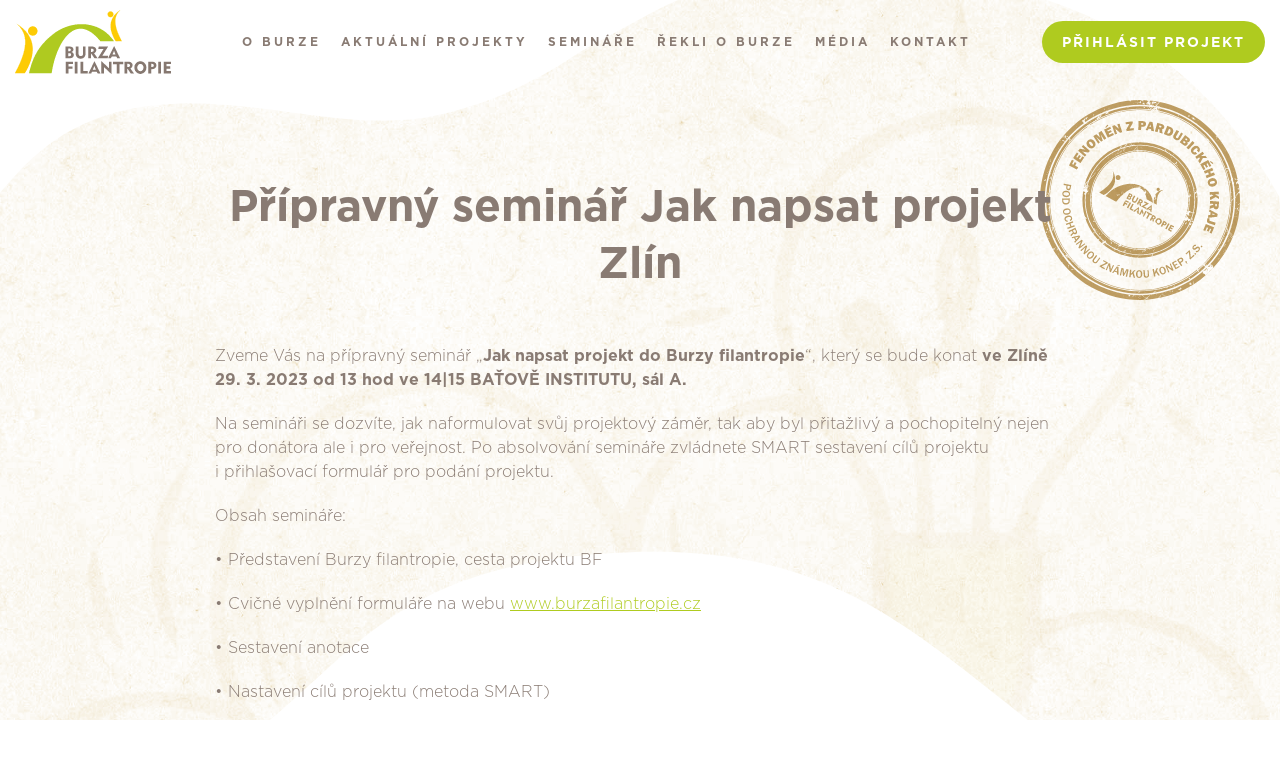

--- FILE ---
content_type: text/html; charset=UTF-8
request_url: https://www.burzafilantropie.cz/2023/03/13/pripravny-seminar-jak-napsat-projekt-zlin/
body_size: 266699
content:
<!doctype html>
<html lang="cs">
<head>
	<meta charset="utf-8">
	<meta name="viewport" content="width=device-width, initial-scale=1.0">
	<meta content="IE=edge" http-equiv="X-UA-Compatible">
	
	<link rel="stylesheet" href="https://www.burzafilantropie.cz/wp-content/themes/burza-filantropie/style.css?v=1683721495">
	
	<title>Přípravný seminář Jak napsat projekt Zlín &#8211; Burza filantropie</title>
<meta name='robots' content='max-image-preview:large' />
<link rel='dns-prefetch' href='//www.recaptcha.net' />
<link rel="alternate" title="oEmbed (JSON)" type="application/json+oembed" href="https://www.burzafilantropie.cz/wp-json/oembed/1.0/embed?url=https%3A%2F%2Fwww.burzafilantropie.cz%2F2023%2F03%2F13%2Fpripravny-seminar-jak-napsat-projekt-zlin%2F" />
<link rel="alternate" title="oEmbed (XML)" type="text/xml+oembed" href="https://www.burzafilantropie.cz/wp-json/oembed/1.0/embed?url=https%3A%2F%2Fwww.burzafilantropie.cz%2F2023%2F03%2F13%2Fpripravny-seminar-jak-napsat-projekt-zlin%2F&#038;format=xml" />
<style id='wp-img-auto-sizes-contain-inline-css' type='text/css'>
img:is([sizes=auto i],[sizes^="auto," i]){contain-intrinsic-size:3000px 1500px}
/*# sourceURL=wp-img-auto-sizes-contain-inline-css */
</style>
<style id='wp-block-library-inline-css' type='text/css'>
:root{--wp-block-synced-color:#7a00df;--wp-block-synced-color--rgb:122,0,223;--wp-bound-block-color:var(--wp-block-synced-color);--wp-editor-canvas-background:#ddd;--wp-admin-theme-color:#007cba;--wp-admin-theme-color--rgb:0,124,186;--wp-admin-theme-color-darker-10:#006ba1;--wp-admin-theme-color-darker-10--rgb:0,107,160.5;--wp-admin-theme-color-darker-20:#005a87;--wp-admin-theme-color-darker-20--rgb:0,90,135;--wp-admin-border-width-focus:2px}@media (min-resolution:192dpi){:root{--wp-admin-border-width-focus:1.5px}}.wp-element-button{cursor:pointer}:root .has-very-light-gray-background-color{background-color:#eee}:root .has-very-dark-gray-background-color{background-color:#313131}:root .has-very-light-gray-color{color:#eee}:root .has-very-dark-gray-color{color:#313131}:root .has-vivid-green-cyan-to-vivid-cyan-blue-gradient-background{background:linear-gradient(135deg,#00d084,#0693e3)}:root .has-purple-crush-gradient-background{background:linear-gradient(135deg,#34e2e4,#4721fb 50%,#ab1dfe)}:root .has-hazy-dawn-gradient-background{background:linear-gradient(135deg,#faaca8,#dad0ec)}:root .has-subdued-olive-gradient-background{background:linear-gradient(135deg,#fafae1,#67a671)}:root .has-atomic-cream-gradient-background{background:linear-gradient(135deg,#fdd79a,#004a59)}:root .has-nightshade-gradient-background{background:linear-gradient(135deg,#330968,#31cdcf)}:root .has-midnight-gradient-background{background:linear-gradient(135deg,#020381,#2874fc)}:root{--wp--preset--font-size--normal:16px;--wp--preset--font-size--huge:42px}.has-regular-font-size{font-size:1em}.has-larger-font-size{font-size:2.625em}.has-normal-font-size{font-size:var(--wp--preset--font-size--normal)}.has-huge-font-size{font-size:var(--wp--preset--font-size--huge)}.has-text-align-center{text-align:center}.has-text-align-left{text-align:left}.has-text-align-right{text-align:right}.has-fit-text{white-space:nowrap!important}#end-resizable-editor-section{display:none}.aligncenter{clear:both}.items-justified-left{justify-content:flex-start}.items-justified-center{justify-content:center}.items-justified-right{justify-content:flex-end}.items-justified-space-between{justify-content:space-between}.screen-reader-text{border:0;clip-path:inset(50%);height:1px;margin:-1px;overflow:hidden;padding:0;position:absolute;width:1px;word-wrap:normal!important}.screen-reader-text:focus{background-color:#ddd;clip-path:none;color:#444;display:block;font-size:1em;height:auto;left:5px;line-height:normal;padding:15px 23px 14px;text-decoration:none;top:5px;width:auto;z-index:100000}html :where(.has-border-color){border-style:solid}html :where([style*=border-top-color]){border-top-style:solid}html :where([style*=border-right-color]){border-right-style:solid}html :where([style*=border-bottom-color]){border-bottom-style:solid}html :where([style*=border-left-color]){border-left-style:solid}html :where([style*=border-width]){border-style:solid}html :where([style*=border-top-width]){border-top-style:solid}html :where([style*=border-right-width]){border-right-style:solid}html :where([style*=border-bottom-width]){border-bottom-style:solid}html :where([style*=border-left-width]){border-left-style:solid}html :where(img[class*=wp-image-]){height:auto;max-width:100%}:where(figure){margin:0 0 1em}html :where(.is-position-sticky){--wp-admin--admin-bar--position-offset:var(--wp-admin--admin-bar--height,0px)}@media screen and (max-width:600px){html :where(.is-position-sticky){--wp-admin--admin-bar--position-offset:0px}}

/*# sourceURL=wp-block-library-inline-css */
</style><style id='wp-block-file-inline-css' type='text/css'>
.wp-block-file{box-sizing:border-box}.wp-block-file:not(.wp-element-button){font-size:.8em}.wp-block-file.aligncenter{text-align:center}.wp-block-file.alignright{text-align:right}.wp-block-file *+.wp-block-file__button{margin-left:.75em}:where(.wp-block-file){margin-bottom:1.5em}.wp-block-file__embed{margin-bottom:1em}:where(.wp-block-file__button){border-radius:2em;display:inline-block;padding:.5em 1em}:where(.wp-block-file__button):where(a):active,:where(.wp-block-file__button):where(a):focus,:where(.wp-block-file__button):where(a):hover,:where(.wp-block-file__button):where(a):visited{box-shadow:none;color:#fff;opacity:.85;text-decoration:none}
/*# sourceURL=https://www.burzafilantropie.cz/wp-includes/blocks/file/style.min.css */
</style>
<style id='wp-block-gallery-inline-css' type='text/css'>
.blocks-gallery-grid:not(.has-nested-images),.wp-block-gallery:not(.has-nested-images){display:flex;flex-wrap:wrap;list-style-type:none;margin:0;padding:0}.blocks-gallery-grid:not(.has-nested-images) .blocks-gallery-image,.blocks-gallery-grid:not(.has-nested-images) .blocks-gallery-item,.wp-block-gallery:not(.has-nested-images) .blocks-gallery-image,.wp-block-gallery:not(.has-nested-images) .blocks-gallery-item{display:flex;flex-direction:column;flex-grow:1;justify-content:center;margin:0 1em 1em 0;position:relative;width:calc(50% - 1em)}.blocks-gallery-grid:not(.has-nested-images) .blocks-gallery-image:nth-of-type(2n),.blocks-gallery-grid:not(.has-nested-images) .blocks-gallery-item:nth-of-type(2n),.wp-block-gallery:not(.has-nested-images) .blocks-gallery-image:nth-of-type(2n),.wp-block-gallery:not(.has-nested-images) .blocks-gallery-item:nth-of-type(2n){margin-right:0}.blocks-gallery-grid:not(.has-nested-images) .blocks-gallery-image figure,.blocks-gallery-grid:not(.has-nested-images) .blocks-gallery-item figure,.wp-block-gallery:not(.has-nested-images) .blocks-gallery-image figure,.wp-block-gallery:not(.has-nested-images) .blocks-gallery-item figure{align-items:flex-end;display:flex;height:100%;justify-content:flex-start;margin:0}.blocks-gallery-grid:not(.has-nested-images) .blocks-gallery-image img,.blocks-gallery-grid:not(.has-nested-images) .blocks-gallery-item img,.wp-block-gallery:not(.has-nested-images) .blocks-gallery-image img,.wp-block-gallery:not(.has-nested-images) .blocks-gallery-item img{display:block;height:auto;max-width:100%;width:auto}.blocks-gallery-grid:not(.has-nested-images) .blocks-gallery-image figcaption,.blocks-gallery-grid:not(.has-nested-images) .blocks-gallery-item figcaption,.wp-block-gallery:not(.has-nested-images) .blocks-gallery-image figcaption,.wp-block-gallery:not(.has-nested-images) .blocks-gallery-item figcaption{background:linear-gradient(0deg,#000000b3,#0000004d 70%,#0000);bottom:0;box-sizing:border-box;color:#fff;font-size:.8em;margin:0;max-height:100%;overflow:auto;padding:3em .77em .7em;position:absolute;text-align:center;width:100%;z-index:2}.blocks-gallery-grid:not(.has-nested-images) .blocks-gallery-image figcaption img,.blocks-gallery-grid:not(.has-nested-images) .blocks-gallery-item figcaption img,.wp-block-gallery:not(.has-nested-images) .blocks-gallery-image figcaption img,.wp-block-gallery:not(.has-nested-images) .blocks-gallery-item figcaption img{display:inline}.blocks-gallery-grid:not(.has-nested-images) figcaption,.wp-block-gallery:not(.has-nested-images) figcaption{flex-grow:1}.blocks-gallery-grid:not(.has-nested-images).is-cropped .blocks-gallery-image a,.blocks-gallery-grid:not(.has-nested-images).is-cropped .blocks-gallery-image img,.blocks-gallery-grid:not(.has-nested-images).is-cropped .blocks-gallery-item a,.blocks-gallery-grid:not(.has-nested-images).is-cropped .blocks-gallery-item img,.wp-block-gallery:not(.has-nested-images).is-cropped .blocks-gallery-image a,.wp-block-gallery:not(.has-nested-images).is-cropped .blocks-gallery-image img,.wp-block-gallery:not(.has-nested-images).is-cropped .blocks-gallery-item a,.wp-block-gallery:not(.has-nested-images).is-cropped .blocks-gallery-item img{flex:1;height:100%;object-fit:cover;width:100%}.blocks-gallery-grid:not(.has-nested-images).columns-1 .blocks-gallery-image,.blocks-gallery-grid:not(.has-nested-images).columns-1 .blocks-gallery-item,.wp-block-gallery:not(.has-nested-images).columns-1 .blocks-gallery-image,.wp-block-gallery:not(.has-nested-images).columns-1 .blocks-gallery-item{margin-right:0;width:100%}@media (min-width:600px){.blocks-gallery-grid:not(.has-nested-images).columns-3 .blocks-gallery-image,.blocks-gallery-grid:not(.has-nested-images).columns-3 .blocks-gallery-item,.wp-block-gallery:not(.has-nested-images).columns-3 .blocks-gallery-image,.wp-block-gallery:not(.has-nested-images).columns-3 .blocks-gallery-item{margin-right:1em;width:calc(33.33333% - .66667em)}.blocks-gallery-grid:not(.has-nested-images).columns-4 .blocks-gallery-image,.blocks-gallery-grid:not(.has-nested-images).columns-4 .blocks-gallery-item,.wp-block-gallery:not(.has-nested-images).columns-4 .blocks-gallery-image,.wp-block-gallery:not(.has-nested-images).columns-4 .blocks-gallery-item{margin-right:1em;width:calc(25% - .75em)}.blocks-gallery-grid:not(.has-nested-images).columns-5 .blocks-gallery-image,.blocks-gallery-grid:not(.has-nested-images).columns-5 .blocks-gallery-item,.wp-block-gallery:not(.has-nested-images).columns-5 .blocks-gallery-image,.wp-block-gallery:not(.has-nested-images).columns-5 .blocks-gallery-item{margin-right:1em;width:calc(20% - .8em)}.blocks-gallery-grid:not(.has-nested-images).columns-6 .blocks-gallery-image,.blocks-gallery-grid:not(.has-nested-images).columns-6 .blocks-gallery-item,.wp-block-gallery:not(.has-nested-images).columns-6 .blocks-gallery-image,.wp-block-gallery:not(.has-nested-images).columns-6 .blocks-gallery-item{margin-right:1em;width:calc(16.66667% - .83333em)}.blocks-gallery-grid:not(.has-nested-images).columns-7 .blocks-gallery-image,.blocks-gallery-grid:not(.has-nested-images).columns-7 .blocks-gallery-item,.wp-block-gallery:not(.has-nested-images).columns-7 .blocks-gallery-image,.wp-block-gallery:not(.has-nested-images).columns-7 .blocks-gallery-item{margin-right:1em;width:calc(14.28571% - .85714em)}.blocks-gallery-grid:not(.has-nested-images).columns-8 .blocks-gallery-image,.blocks-gallery-grid:not(.has-nested-images).columns-8 .blocks-gallery-item,.wp-block-gallery:not(.has-nested-images).columns-8 .blocks-gallery-image,.wp-block-gallery:not(.has-nested-images).columns-8 .blocks-gallery-item{margin-right:1em;width:calc(12.5% - .875em)}.blocks-gallery-grid:not(.has-nested-images).columns-1 .blocks-gallery-image:nth-of-type(1n),.blocks-gallery-grid:not(.has-nested-images).columns-1 .blocks-gallery-item:nth-of-type(1n),.blocks-gallery-grid:not(.has-nested-images).columns-2 .blocks-gallery-image:nth-of-type(2n),.blocks-gallery-grid:not(.has-nested-images).columns-2 .blocks-gallery-item:nth-of-type(2n),.blocks-gallery-grid:not(.has-nested-images).columns-3 .blocks-gallery-image:nth-of-type(3n),.blocks-gallery-grid:not(.has-nested-images).columns-3 .blocks-gallery-item:nth-of-type(3n),.blocks-gallery-grid:not(.has-nested-images).columns-4 .blocks-gallery-image:nth-of-type(4n),.blocks-gallery-grid:not(.has-nested-images).columns-4 .blocks-gallery-item:nth-of-type(4n),.blocks-gallery-grid:not(.has-nested-images).columns-5 .blocks-gallery-image:nth-of-type(5n),.blocks-gallery-grid:not(.has-nested-images).columns-5 .blocks-gallery-item:nth-of-type(5n),.blocks-gallery-grid:not(.has-nested-images).columns-6 .blocks-gallery-image:nth-of-type(6n),.blocks-gallery-grid:not(.has-nested-images).columns-6 .blocks-gallery-item:nth-of-type(6n),.blocks-gallery-grid:not(.has-nested-images).columns-7 .blocks-gallery-image:nth-of-type(7n),.blocks-gallery-grid:not(.has-nested-images).columns-7 .blocks-gallery-item:nth-of-type(7n),.blocks-gallery-grid:not(.has-nested-images).columns-8 .blocks-gallery-image:nth-of-type(8n),.blocks-gallery-grid:not(.has-nested-images).columns-8 .blocks-gallery-item:nth-of-type(8n),.wp-block-gallery:not(.has-nested-images).columns-1 .blocks-gallery-image:nth-of-type(1n),.wp-block-gallery:not(.has-nested-images).columns-1 .blocks-gallery-item:nth-of-type(1n),.wp-block-gallery:not(.has-nested-images).columns-2 .blocks-gallery-image:nth-of-type(2n),.wp-block-gallery:not(.has-nested-images).columns-2 .blocks-gallery-item:nth-of-type(2n),.wp-block-gallery:not(.has-nested-images).columns-3 .blocks-gallery-image:nth-of-type(3n),.wp-block-gallery:not(.has-nested-images).columns-3 .blocks-gallery-item:nth-of-type(3n),.wp-block-gallery:not(.has-nested-images).columns-4 .blocks-gallery-image:nth-of-type(4n),.wp-block-gallery:not(.has-nested-images).columns-4 .blocks-gallery-item:nth-of-type(4n),.wp-block-gallery:not(.has-nested-images).columns-5 .blocks-gallery-image:nth-of-type(5n),.wp-block-gallery:not(.has-nested-images).columns-5 .blocks-gallery-item:nth-of-type(5n),.wp-block-gallery:not(.has-nested-images).columns-6 .blocks-gallery-image:nth-of-type(6n),.wp-block-gallery:not(.has-nested-images).columns-6 .blocks-gallery-item:nth-of-type(6n),.wp-block-gallery:not(.has-nested-images).columns-7 .blocks-gallery-image:nth-of-type(7n),.wp-block-gallery:not(.has-nested-images).columns-7 .blocks-gallery-item:nth-of-type(7n),.wp-block-gallery:not(.has-nested-images).columns-8 .blocks-gallery-image:nth-of-type(8n),.wp-block-gallery:not(.has-nested-images).columns-8 .blocks-gallery-item:nth-of-type(8n){margin-right:0}}.blocks-gallery-grid:not(.has-nested-images) .blocks-gallery-image:last-child,.blocks-gallery-grid:not(.has-nested-images) .blocks-gallery-item:last-child,.wp-block-gallery:not(.has-nested-images) .blocks-gallery-image:last-child,.wp-block-gallery:not(.has-nested-images) .blocks-gallery-item:last-child{margin-right:0}.blocks-gallery-grid:not(.has-nested-images).alignleft,.blocks-gallery-grid:not(.has-nested-images).alignright,.wp-block-gallery:not(.has-nested-images).alignleft,.wp-block-gallery:not(.has-nested-images).alignright{max-width:420px;width:100%}.blocks-gallery-grid:not(.has-nested-images).aligncenter .blocks-gallery-item figure,.wp-block-gallery:not(.has-nested-images).aligncenter .blocks-gallery-item figure{justify-content:center}.wp-block-gallery:not(.is-cropped) .blocks-gallery-item{align-self:flex-start}figure.wp-block-gallery.has-nested-images{align-items:normal}.wp-block-gallery.has-nested-images figure.wp-block-image:not(#individual-image){margin:0;width:calc(50% - var(--wp--style--unstable-gallery-gap, 16px)/2)}.wp-block-gallery.has-nested-images figure.wp-block-image{box-sizing:border-box;display:flex;flex-direction:column;flex-grow:1;justify-content:center;max-width:100%;position:relative}.wp-block-gallery.has-nested-images figure.wp-block-image>a,.wp-block-gallery.has-nested-images figure.wp-block-image>div{flex-direction:column;flex-grow:1;margin:0}.wp-block-gallery.has-nested-images figure.wp-block-image img{display:block;height:auto;max-width:100%!important;width:auto}.wp-block-gallery.has-nested-images figure.wp-block-image figcaption,.wp-block-gallery.has-nested-images figure.wp-block-image:has(figcaption):before{bottom:0;left:0;max-height:100%;position:absolute;right:0}.wp-block-gallery.has-nested-images figure.wp-block-image:has(figcaption):before{backdrop-filter:blur(3px);content:"";height:100%;-webkit-mask-image:linear-gradient(0deg,#000 20%,#0000);mask-image:linear-gradient(0deg,#000 20%,#0000);max-height:40%;pointer-events:none}.wp-block-gallery.has-nested-images figure.wp-block-image figcaption{box-sizing:border-box;color:#fff;font-size:13px;margin:0;overflow:auto;padding:1em;text-align:center;text-shadow:0 0 1.5px #000}.wp-block-gallery.has-nested-images figure.wp-block-image figcaption::-webkit-scrollbar{height:12px;width:12px}.wp-block-gallery.has-nested-images figure.wp-block-image figcaption::-webkit-scrollbar-track{background-color:initial}.wp-block-gallery.has-nested-images figure.wp-block-image figcaption::-webkit-scrollbar-thumb{background-clip:padding-box;background-color:initial;border:3px solid #0000;border-radius:8px}.wp-block-gallery.has-nested-images figure.wp-block-image figcaption:focus-within::-webkit-scrollbar-thumb,.wp-block-gallery.has-nested-images figure.wp-block-image figcaption:focus::-webkit-scrollbar-thumb,.wp-block-gallery.has-nested-images figure.wp-block-image figcaption:hover::-webkit-scrollbar-thumb{background-color:#fffc}.wp-block-gallery.has-nested-images figure.wp-block-image figcaption{scrollbar-color:#0000 #0000;scrollbar-gutter:stable both-edges;scrollbar-width:thin}.wp-block-gallery.has-nested-images figure.wp-block-image figcaption:focus,.wp-block-gallery.has-nested-images figure.wp-block-image figcaption:focus-within,.wp-block-gallery.has-nested-images figure.wp-block-image figcaption:hover{scrollbar-color:#fffc #0000}.wp-block-gallery.has-nested-images figure.wp-block-image figcaption{will-change:transform}@media (hover:none){.wp-block-gallery.has-nested-images figure.wp-block-image figcaption{scrollbar-color:#fffc #0000}}.wp-block-gallery.has-nested-images figure.wp-block-image figcaption{background:linear-gradient(0deg,#0006,#0000)}.wp-block-gallery.has-nested-images figure.wp-block-image figcaption img{display:inline}.wp-block-gallery.has-nested-images figure.wp-block-image figcaption a{color:inherit}.wp-block-gallery.has-nested-images figure.wp-block-image.has-custom-border img{box-sizing:border-box}.wp-block-gallery.has-nested-images figure.wp-block-image.has-custom-border>a,.wp-block-gallery.has-nested-images figure.wp-block-image.has-custom-border>div,.wp-block-gallery.has-nested-images figure.wp-block-image.is-style-rounded>a,.wp-block-gallery.has-nested-images figure.wp-block-image.is-style-rounded>div{flex:1 1 auto}.wp-block-gallery.has-nested-images figure.wp-block-image.has-custom-border figcaption,.wp-block-gallery.has-nested-images figure.wp-block-image.is-style-rounded figcaption{background:none;color:inherit;flex:initial;margin:0;padding:10px 10px 9px;position:relative;text-shadow:none}.wp-block-gallery.has-nested-images figure.wp-block-image.has-custom-border:before,.wp-block-gallery.has-nested-images figure.wp-block-image.is-style-rounded:before{content:none}.wp-block-gallery.has-nested-images figcaption{flex-basis:100%;flex-grow:1;text-align:center}.wp-block-gallery.has-nested-images:not(.is-cropped) figure.wp-block-image:not(#individual-image){margin-bottom:auto;margin-top:0}.wp-block-gallery.has-nested-images.is-cropped figure.wp-block-image:not(#individual-image){align-self:inherit}.wp-block-gallery.has-nested-images.is-cropped figure.wp-block-image:not(#individual-image)>a,.wp-block-gallery.has-nested-images.is-cropped figure.wp-block-image:not(#individual-image)>div:not(.components-drop-zone){display:flex}.wp-block-gallery.has-nested-images.is-cropped figure.wp-block-image:not(#individual-image) a,.wp-block-gallery.has-nested-images.is-cropped figure.wp-block-image:not(#individual-image) img{flex:1 0 0%;height:100%;object-fit:cover;width:100%}.wp-block-gallery.has-nested-images.columns-1 figure.wp-block-image:not(#individual-image){width:100%}@media (min-width:600px){.wp-block-gallery.has-nested-images.columns-3 figure.wp-block-image:not(#individual-image){width:calc(33.33333% - var(--wp--style--unstable-gallery-gap, 16px)*.66667)}.wp-block-gallery.has-nested-images.columns-4 figure.wp-block-image:not(#individual-image){width:calc(25% - var(--wp--style--unstable-gallery-gap, 16px)*.75)}.wp-block-gallery.has-nested-images.columns-5 figure.wp-block-image:not(#individual-image){width:calc(20% - var(--wp--style--unstable-gallery-gap, 16px)*.8)}.wp-block-gallery.has-nested-images.columns-6 figure.wp-block-image:not(#individual-image){width:calc(16.66667% - var(--wp--style--unstable-gallery-gap, 16px)*.83333)}.wp-block-gallery.has-nested-images.columns-7 figure.wp-block-image:not(#individual-image){width:calc(14.28571% - var(--wp--style--unstable-gallery-gap, 16px)*.85714)}.wp-block-gallery.has-nested-images.columns-8 figure.wp-block-image:not(#individual-image){width:calc(12.5% - var(--wp--style--unstable-gallery-gap, 16px)*.875)}.wp-block-gallery.has-nested-images.columns-default figure.wp-block-image:not(#individual-image){width:calc(33.33% - var(--wp--style--unstable-gallery-gap, 16px)*.66667)}.wp-block-gallery.has-nested-images.columns-default figure.wp-block-image:not(#individual-image):first-child:nth-last-child(2),.wp-block-gallery.has-nested-images.columns-default figure.wp-block-image:not(#individual-image):first-child:nth-last-child(2)~figure.wp-block-image:not(#individual-image){width:calc(50% - var(--wp--style--unstable-gallery-gap, 16px)*.5)}.wp-block-gallery.has-nested-images.columns-default figure.wp-block-image:not(#individual-image):first-child:last-child{width:100%}}.wp-block-gallery.has-nested-images.alignleft,.wp-block-gallery.has-nested-images.alignright{max-width:420px;width:100%}.wp-block-gallery.has-nested-images.aligncenter{justify-content:center}
/*# sourceURL=https://www.burzafilantropie.cz/wp-includes/blocks/gallery/style.min.css */
</style>
<style id='wp-block-heading-inline-css' type='text/css'>
h1:where(.wp-block-heading).has-background,h2:where(.wp-block-heading).has-background,h3:where(.wp-block-heading).has-background,h4:where(.wp-block-heading).has-background,h5:where(.wp-block-heading).has-background,h6:where(.wp-block-heading).has-background{padding:1.25em 2.375em}h1.has-text-align-left[style*=writing-mode]:where([style*=vertical-lr]),h1.has-text-align-right[style*=writing-mode]:where([style*=vertical-rl]),h2.has-text-align-left[style*=writing-mode]:where([style*=vertical-lr]),h2.has-text-align-right[style*=writing-mode]:where([style*=vertical-rl]),h3.has-text-align-left[style*=writing-mode]:where([style*=vertical-lr]),h3.has-text-align-right[style*=writing-mode]:where([style*=vertical-rl]),h4.has-text-align-left[style*=writing-mode]:where([style*=vertical-lr]),h4.has-text-align-right[style*=writing-mode]:where([style*=vertical-rl]),h5.has-text-align-left[style*=writing-mode]:where([style*=vertical-lr]),h5.has-text-align-right[style*=writing-mode]:where([style*=vertical-rl]),h6.has-text-align-left[style*=writing-mode]:where([style*=vertical-lr]),h6.has-text-align-right[style*=writing-mode]:where([style*=vertical-rl]){rotate:180deg}
/*# sourceURL=https://www.burzafilantropie.cz/wp-includes/blocks/heading/style.min.css */
</style>
<style id='wp-block-image-inline-css' type='text/css'>
.wp-block-image>a,.wp-block-image>figure>a{display:inline-block}.wp-block-image img{box-sizing:border-box;height:auto;max-width:100%;vertical-align:bottom}@media not (prefers-reduced-motion){.wp-block-image img.hide{visibility:hidden}.wp-block-image img.show{animation:show-content-image .4s}}.wp-block-image[style*=border-radius] img,.wp-block-image[style*=border-radius]>a{border-radius:inherit}.wp-block-image.has-custom-border img{box-sizing:border-box}.wp-block-image.aligncenter{text-align:center}.wp-block-image.alignfull>a,.wp-block-image.alignwide>a{width:100%}.wp-block-image.alignfull img,.wp-block-image.alignwide img{height:auto;width:100%}.wp-block-image .aligncenter,.wp-block-image .alignleft,.wp-block-image .alignright,.wp-block-image.aligncenter,.wp-block-image.alignleft,.wp-block-image.alignright{display:table}.wp-block-image .aligncenter>figcaption,.wp-block-image .alignleft>figcaption,.wp-block-image .alignright>figcaption,.wp-block-image.aligncenter>figcaption,.wp-block-image.alignleft>figcaption,.wp-block-image.alignright>figcaption{caption-side:bottom;display:table-caption}.wp-block-image .alignleft{float:left;margin:.5em 1em .5em 0}.wp-block-image .alignright{float:right;margin:.5em 0 .5em 1em}.wp-block-image .aligncenter{margin-left:auto;margin-right:auto}.wp-block-image :where(figcaption){margin-bottom:1em;margin-top:.5em}.wp-block-image.is-style-circle-mask img{border-radius:9999px}@supports ((-webkit-mask-image:none) or (mask-image:none)) or (-webkit-mask-image:none){.wp-block-image.is-style-circle-mask img{border-radius:0;-webkit-mask-image:url('data:image/svg+xml;utf8,<svg viewBox="0 0 100 100" xmlns="http://www.w3.org/2000/svg"><circle cx="50" cy="50" r="50"/></svg>');mask-image:url('data:image/svg+xml;utf8,<svg viewBox="0 0 100 100" xmlns="http://www.w3.org/2000/svg"><circle cx="50" cy="50" r="50"/></svg>');mask-mode:alpha;-webkit-mask-position:center;mask-position:center;-webkit-mask-repeat:no-repeat;mask-repeat:no-repeat;-webkit-mask-size:contain;mask-size:contain}}:root :where(.wp-block-image.is-style-rounded img,.wp-block-image .is-style-rounded img){border-radius:9999px}.wp-block-image figure{margin:0}.wp-lightbox-container{display:flex;flex-direction:column;position:relative}.wp-lightbox-container img{cursor:zoom-in}.wp-lightbox-container img:hover+button{opacity:1}.wp-lightbox-container button{align-items:center;backdrop-filter:blur(16px) saturate(180%);background-color:#5a5a5a40;border:none;border-radius:4px;cursor:zoom-in;display:flex;height:20px;justify-content:center;opacity:0;padding:0;position:absolute;right:16px;text-align:center;top:16px;width:20px;z-index:100}@media not (prefers-reduced-motion){.wp-lightbox-container button{transition:opacity .2s ease}}.wp-lightbox-container button:focus-visible{outline:3px auto #5a5a5a40;outline:3px auto -webkit-focus-ring-color;outline-offset:3px}.wp-lightbox-container button:hover{cursor:pointer;opacity:1}.wp-lightbox-container button:focus{opacity:1}.wp-lightbox-container button:focus,.wp-lightbox-container button:hover,.wp-lightbox-container button:not(:hover):not(:active):not(.has-background){background-color:#5a5a5a40;border:none}.wp-lightbox-overlay{box-sizing:border-box;cursor:zoom-out;height:100vh;left:0;overflow:hidden;position:fixed;top:0;visibility:hidden;width:100%;z-index:100000}.wp-lightbox-overlay .close-button{align-items:center;cursor:pointer;display:flex;justify-content:center;min-height:40px;min-width:40px;padding:0;position:absolute;right:calc(env(safe-area-inset-right) + 16px);top:calc(env(safe-area-inset-top) + 16px);z-index:5000000}.wp-lightbox-overlay .close-button:focus,.wp-lightbox-overlay .close-button:hover,.wp-lightbox-overlay .close-button:not(:hover):not(:active):not(.has-background){background:none;border:none}.wp-lightbox-overlay .lightbox-image-container{height:var(--wp--lightbox-container-height);left:50%;overflow:hidden;position:absolute;top:50%;transform:translate(-50%,-50%);transform-origin:top left;width:var(--wp--lightbox-container-width);z-index:9999999999}.wp-lightbox-overlay .wp-block-image{align-items:center;box-sizing:border-box;display:flex;height:100%;justify-content:center;margin:0;position:relative;transform-origin:0 0;width:100%;z-index:3000000}.wp-lightbox-overlay .wp-block-image img{height:var(--wp--lightbox-image-height);min-height:var(--wp--lightbox-image-height);min-width:var(--wp--lightbox-image-width);width:var(--wp--lightbox-image-width)}.wp-lightbox-overlay .wp-block-image figcaption{display:none}.wp-lightbox-overlay button{background:none;border:none}.wp-lightbox-overlay .scrim{background-color:#fff;height:100%;opacity:.9;position:absolute;width:100%;z-index:2000000}.wp-lightbox-overlay.active{visibility:visible}@media not (prefers-reduced-motion){.wp-lightbox-overlay.active{animation:turn-on-visibility .25s both}.wp-lightbox-overlay.active img{animation:turn-on-visibility .35s both}.wp-lightbox-overlay.show-closing-animation:not(.active){animation:turn-off-visibility .35s both}.wp-lightbox-overlay.show-closing-animation:not(.active) img{animation:turn-off-visibility .25s both}.wp-lightbox-overlay.zoom.active{animation:none;opacity:1;visibility:visible}.wp-lightbox-overlay.zoom.active .lightbox-image-container{animation:lightbox-zoom-in .4s}.wp-lightbox-overlay.zoom.active .lightbox-image-container img{animation:none}.wp-lightbox-overlay.zoom.active .scrim{animation:turn-on-visibility .4s forwards}.wp-lightbox-overlay.zoom.show-closing-animation:not(.active){animation:none}.wp-lightbox-overlay.zoom.show-closing-animation:not(.active) .lightbox-image-container{animation:lightbox-zoom-out .4s}.wp-lightbox-overlay.zoom.show-closing-animation:not(.active) .lightbox-image-container img{animation:none}.wp-lightbox-overlay.zoom.show-closing-animation:not(.active) .scrim{animation:turn-off-visibility .4s forwards}}@keyframes show-content-image{0%{visibility:hidden}99%{visibility:hidden}to{visibility:visible}}@keyframes turn-on-visibility{0%{opacity:0}to{opacity:1}}@keyframes turn-off-visibility{0%{opacity:1;visibility:visible}99%{opacity:0;visibility:visible}to{opacity:0;visibility:hidden}}@keyframes lightbox-zoom-in{0%{transform:translate(calc((-100vw + var(--wp--lightbox-scrollbar-width))/2 + var(--wp--lightbox-initial-left-position)),calc(-50vh + var(--wp--lightbox-initial-top-position))) scale(var(--wp--lightbox-scale))}to{transform:translate(-50%,-50%) scale(1)}}@keyframes lightbox-zoom-out{0%{transform:translate(-50%,-50%) scale(1);visibility:visible}99%{visibility:visible}to{transform:translate(calc((-100vw + var(--wp--lightbox-scrollbar-width))/2 + var(--wp--lightbox-initial-left-position)),calc(-50vh + var(--wp--lightbox-initial-top-position))) scale(var(--wp--lightbox-scale));visibility:hidden}}
/*# sourceURL=https://www.burzafilantropie.cz/wp-includes/blocks/image/style.min.css */
</style>
<style id='wp-block-group-inline-css' type='text/css'>
.wp-block-group{box-sizing:border-box}:where(.wp-block-group.wp-block-group-is-layout-constrained){position:relative}
/*# sourceURL=https://www.burzafilantropie.cz/wp-includes/blocks/group/style.min.css */
</style>
<style id='wp-block-paragraph-inline-css' type='text/css'>
.is-small-text{font-size:.875em}.is-regular-text{font-size:1em}.is-large-text{font-size:2.25em}.is-larger-text{font-size:3em}.has-drop-cap:not(:focus):first-letter{float:left;font-size:8.4em;font-style:normal;font-weight:100;line-height:.68;margin:.05em .1em 0 0;text-transform:uppercase}body.rtl .has-drop-cap:not(:focus):first-letter{float:none;margin-left:.1em}p.has-drop-cap.has-background{overflow:hidden}:root :where(p.has-background){padding:1.25em 2.375em}:where(p.has-text-color:not(.has-link-color)) a{color:inherit}p.has-text-align-left[style*="writing-mode:vertical-lr"],p.has-text-align-right[style*="writing-mode:vertical-rl"]{rotate:180deg}
/*# sourceURL=https://www.burzafilantropie.cz/wp-includes/blocks/paragraph/style.min.css */
</style>
<style id='wp-block-spacer-inline-css' type='text/css'>
.wp-block-spacer{clear:both}
/*# sourceURL=https://www.burzafilantropie.cz/wp-includes/blocks/spacer/style.min.css */
</style>
<style id='global-styles-inline-css' type='text/css'>
:root{--wp--preset--aspect-ratio--square: 1;--wp--preset--aspect-ratio--4-3: 4/3;--wp--preset--aspect-ratio--3-4: 3/4;--wp--preset--aspect-ratio--3-2: 3/2;--wp--preset--aspect-ratio--2-3: 2/3;--wp--preset--aspect-ratio--16-9: 16/9;--wp--preset--aspect-ratio--9-16: 9/16;--wp--preset--color--black: #000000;--wp--preset--color--cyan-bluish-gray: #abb8c3;--wp--preset--color--white: #ffffff;--wp--preset--color--pale-pink: #f78da7;--wp--preset--color--vivid-red: #cf2e2e;--wp--preset--color--luminous-vivid-orange: #ff6900;--wp--preset--color--luminous-vivid-amber: #fcb900;--wp--preset--color--light-green-cyan: #7bdcb5;--wp--preset--color--vivid-green-cyan: #00d084;--wp--preset--color--pale-cyan-blue: #8ed1fc;--wp--preset--color--vivid-cyan-blue: #0693e3;--wp--preset--color--vivid-purple: #9b51e0;--wp--preset--gradient--vivid-cyan-blue-to-vivid-purple: linear-gradient(135deg,rgb(6,147,227) 0%,rgb(155,81,224) 100%);--wp--preset--gradient--light-green-cyan-to-vivid-green-cyan: linear-gradient(135deg,rgb(122,220,180) 0%,rgb(0,208,130) 100%);--wp--preset--gradient--luminous-vivid-amber-to-luminous-vivid-orange: linear-gradient(135deg,rgb(252,185,0) 0%,rgb(255,105,0) 100%);--wp--preset--gradient--luminous-vivid-orange-to-vivid-red: linear-gradient(135deg,rgb(255,105,0) 0%,rgb(207,46,46) 100%);--wp--preset--gradient--very-light-gray-to-cyan-bluish-gray: linear-gradient(135deg,rgb(238,238,238) 0%,rgb(169,184,195) 100%);--wp--preset--gradient--cool-to-warm-spectrum: linear-gradient(135deg,rgb(74,234,220) 0%,rgb(151,120,209) 20%,rgb(207,42,186) 40%,rgb(238,44,130) 60%,rgb(251,105,98) 80%,rgb(254,248,76) 100%);--wp--preset--gradient--blush-light-purple: linear-gradient(135deg,rgb(255,206,236) 0%,rgb(152,150,240) 100%);--wp--preset--gradient--blush-bordeaux: linear-gradient(135deg,rgb(254,205,165) 0%,rgb(254,45,45) 50%,rgb(107,0,62) 100%);--wp--preset--gradient--luminous-dusk: linear-gradient(135deg,rgb(255,203,112) 0%,rgb(199,81,192) 50%,rgb(65,88,208) 100%);--wp--preset--gradient--pale-ocean: linear-gradient(135deg,rgb(255,245,203) 0%,rgb(182,227,212) 50%,rgb(51,167,181) 100%);--wp--preset--gradient--electric-grass: linear-gradient(135deg,rgb(202,248,128) 0%,rgb(113,206,126) 100%);--wp--preset--gradient--midnight: linear-gradient(135deg,rgb(2,3,129) 0%,rgb(40,116,252) 100%);--wp--preset--font-size--small: 13px;--wp--preset--font-size--medium: 20px;--wp--preset--font-size--large: 36px;--wp--preset--font-size--x-large: 42px;--wp--preset--spacing--20: 0.44rem;--wp--preset--spacing--30: 0.67rem;--wp--preset--spacing--40: 1rem;--wp--preset--spacing--50: 1.5rem;--wp--preset--spacing--60: 2.25rem;--wp--preset--spacing--70: 3.38rem;--wp--preset--spacing--80: 5.06rem;--wp--preset--shadow--natural: 6px 6px 9px rgba(0, 0, 0, 0.2);--wp--preset--shadow--deep: 12px 12px 50px rgba(0, 0, 0, 0.4);--wp--preset--shadow--sharp: 6px 6px 0px rgba(0, 0, 0, 0.2);--wp--preset--shadow--outlined: 6px 6px 0px -3px rgb(255, 255, 255), 6px 6px rgb(0, 0, 0);--wp--preset--shadow--crisp: 6px 6px 0px rgb(0, 0, 0);}:where(.is-layout-flex){gap: 0.5em;}:where(.is-layout-grid){gap: 0.5em;}body .is-layout-flex{display: flex;}.is-layout-flex{flex-wrap: wrap;align-items: center;}.is-layout-flex > :is(*, div){margin: 0;}body .is-layout-grid{display: grid;}.is-layout-grid > :is(*, div){margin: 0;}:where(.wp-block-columns.is-layout-flex){gap: 2em;}:where(.wp-block-columns.is-layout-grid){gap: 2em;}:where(.wp-block-post-template.is-layout-flex){gap: 1.25em;}:where(.wp-block-post-template.is-layout-grid){gap: 1.25em;}.has-black-color{color: var(--wp--preset--color--black) !important;}.has-cyan-bluish-gray-color{color: var(--wp--preset--color--cyan-bluish-gray) !important;}.has-white-color{color: var(--wp--preset--color--white) !important;}.has-pale-pink-color{color: var(--wp--preset--color--pale-pink) !important;}.has-vivid-red-color{color: var(--wp--preset--color--vivid-red) !important;}.has-luminous-vivid-orange-color{color: var(--wp--preset--color--luminous-vivid-orange) !important;}.has-luminous-vivid-amber-color{color: var(--wp--preset--color--luminous-vivid-amber) !important;}.has-light-green-cyan-color{color: var(--wp--preset--color--light-green-cyan) !important;}.has-vivid-green-cyan-color{color: var(--wp--preset--color--vivid-green-cyan) !important;}.has-pale-cyan-blue-color{color: var(--wp--preset--color--pale-cyan-blue) !important;}.has-vivid-cyan-blue-color{color: var(--wp--preset--color--vivid-cyan-blue) !important;}.has-vivid-purple-color{color: var(--wp--preset--color--vivid-purple) !important;}.has-black-background-color{background-color: var(--wp--preset--color--black) !important;}.has-cyan-bluish-gray-background-color{background-color: var(--wp--preset--color--cyan-bluish-gray) !important;}.has-white-background-color{background-color: var(--wp--preset--color--white) !important;}.has-pale-pink-background-color{background-color: var(--wp--preset--color--pale-pink) !important;}.has-vivid-red-background-color{background-color: var(--wp--preset--color--vivid-red) !important;}.has-luminous-vivid-orange-background-color{background-color: var(--wp--preset--color--luminous-vivid-orange) !important;}.has-luminous-vivid-amber-background-color{background-color: var(--wp--preset--color--luminous-vivid-amber) !important;}.has-light-green-cyan-background-color{background-color: var(--wp--preset--color--light-green-cyan) !important;}.has-vivid-green-cyan-background-color{background-color: var(--wp--preset--color--vivid-green-cyan) !important;}.has-pale-cyan-blue-background-color{background-color: var(--wp--preset--color--pale-cyan-blue) !important;}.has-vivid-cyan-blue-background-color{background-color: var(--wp--preset--color--vivid-cyan-blue) !important;}.has-vivid-purple-background-color{background-color: var(--wp--preset--color--vivid-purple) !important;}.has-black-border-color{border-color: var(--wp--preset--color--black) !important;}.has-cyan-bluish-gray-border-color{border-color: var(--wp--preset--color--cyan-bluish-gray) !important;}.has-white-border-color{border-color: var(--wp--preset--color--white) !important;}.has-pale-pink-border-color{border-color: var(--wp--preset--color--pale-pink) !important;}.has-vivid-red-border-color{border-color: var(--wp--preset--color--vivid-red) !important;}.has-luminous-vivid-orange-border-color{border-color: var(--wp--preset--color--luminous-vivid-orange) !important;}.has-luminous-vivid-amber-border-color{border-color: var(--wp--preset--color--luminous-vivid-amber) !important;}.has-light-green-cyan-border-color{border-color: var(--wp--preset--color--light-green-cyan) !important;}.has-vivid-green-cyan-border-color{border-color: var(--wp--preset--color--vivid-green-cyan) !important;}.has-pale-cyan-blue-border-color{border-color: var(--wp--preset--color--pale-cyan-blue) !important;}.has-vivid-cyan-blue-border-color{border-color: var(--wp--preset--color--vivid-cyan-blue) !important;}.has-vivid-purple-border-color{border-color: var(--wp--preset--color--vivid-purple) !important;}.has-vivid-cyan-blue-to-vivid-purple-gradient-background{background: var(--wp--preset--gradient--vivid-cyan-blue-to-vivid-purple) !important;}.has-light-green-cyan-to-vivid-green-cyan-gradient-background{background: var(--wp--preset--gradient--light-green-cyan-to-vivid-green-cyan) !important;}.has-luminous-vivid-amber-to-luminous-vivid-orange-gradient-background{background: var(--wp--preset--gradient--luminous-vivid-amber-to-luminous-vivid-orange) !important;}.has-luminous-vivid-orange-to-vivid-red-gradient-background{background: var(--wp--preset--gradient--luminous-vivid-orange-to-vivid-red) !important;}.has-very-light-gray-to-cyan-bluish-gray-gradient-background{background: var(--wp--preset--gradient--very-light-gray-to-cyan-bluish-gray) !important;}.has-cool-to-warm-spectrum-gradient-background{background: var(--wp--preset--gradient--cool-to-warm-spectrum) !important;}.has-blush-light-purple-gradient-background{background: var(--wp--preset--gradient--blush-light-purple) !important;}.has-blush-bordeaux-gradient-background{background: var(--wp--preset--gradient--blush-bordeaux) !important;}.has-luminous-dusk-gradient-background{background: var(--wp--preset--gradient--luminous-dusk) !important;}.has-pale-ocean-gradient-background{background: var(--wp--preset--gradient--pale-ocean) !important;}.has-electric-grass-gradient-background{background: var(--wp--preset--gradient--electric-grass) !important;}.has-midnight-gradient-background{background: var(--wp--preset--gradient--midnight) !important;}.has-small-font-size{font-size: var(--wp--preset--font-size--small) !important;}.has-medium-font-size{font-size: var(--wp--preset--font-size--medium) !important;}.has-large-font-size{font-size: var(--wp--preset--font-size--large) !important;}.has-x-large-font-size{font-size: var(--wp--preset--font-size--x-large) !important;}
/*# sourceURL=global-styles-inline-css */
</style>
<style id='core-block-supports-inline-css' type='text/css'>
.wp-block-gallery.wp-block-gallery-1{--wp--style--unstable-gallery-gap:var( --wp--style--gallery-gap-default, var( --gallery-block--gutter-size, var( --wp--style--block-gap, 0.5em ) ) );gap:var( --wp--style--gallery-gap-default, var( --gallery-block--gutter-size, var( --wp--style--block-gap, 0.5em ) ) );}
/*# sourceURL=core-block-supports-inline-css */
</style>

<style id='classic-theme-styles-inline-css' type='text/css'>
/*! This file is auto-generated */
.wp-block-button__link{color:#fff;background-color:#32373c;border-radius:9999px;box-shadow:none;text-decoration:none;padding:calc(.667em + 2px) calc(1.333em + 2px);font-size:1.125em}.wp-block-file__button{background:#32373c;color:#fff;text-decoration:none}
/*# sourceURL=/wp-includes/css/classic-themes.min.css */
</style>
<link rel='stylesheet' id='fancybox-style-css' href='https://www.burzafilantropie.cz/wp-content/themes/burza-filantropie/js/fancybox/jquery.fancybox.min.css?ver=6.9' type='text/css' media='all' />
<script type="text/javascript" src="https://www.burzafilantropie.cz/wp-includes/js/jquery/jquery.min.js?ver=3.7.1" id="jquery-core-js"></script>
<script type="text/javascript" src="https://www.burzafilantropie.cz/wp-includes/js/jquery/jquery-migrate.min.js?ver=3.4.1" id="jquery-migrate-js"></script>
<script type="text/javascript" src="https://www.recaptcha.net/recaptcha/api.js?render=6Lc-8QQkAAAAAOPMXjPz4XQk7inm1_9gs_coWUo2" id="recaptcha-js"></script>
<link rel="https://api.w.org/" href="https://www.burzafilantropie.cz/wp-json/" /><link rel="alternate" title="JSON" type="application/json" href="https://www.burzafilantropie.cz/wp-json/wp/v2/posts/707" /><link rel="canonical" href="https://www.burzafilantropie.cz/2023/03/13/pripravny-seminar-jak-napsat-projekt-zlin/" />
<link rel='shortlink' href='https://www.burzafilantropie.cz/?p=707' />
<!-- start Simple Custom CSS and JS -->
<link rel="icon" type="image/x-icon" href="/wp-content/uploads/2023/02/favi2.jpg">

<!-- Google tag (gtag.js) -->
<script async src="https://www.googletagmanager.com/gtag/js?id=G-YQLJB2GZYJ"></script>
<script>
  window.dataLayer = window.dataLayer || [];
  function gtag(){dataLayer.push(arguments);}
  gtag('js', new Date());

  gtag('config', 'G-YQLJB2GZYJ');
</script><!-- end Simple Custom CSS and JS -->
<!-- start Simple Custom CSS and JS -->
<style type="text/css">
.wp-block-file__button {display: none;}

.aktualni-rocnik .maly-nadpis {margin-bottom: 40px !important;}
.aktualni-rocnik {padding: 1px 0 70px;}
.minule-projekty {margin-top: 60px;}

.skryt {display: none !important;}

X.infogram-embed iframe {max-height: 800px;}
.infogram-embed + script + div {display: none;}
.infogram-embed {position: relative; max-width: 700px; margin: auto;}
.infogram-embed iframe {border-radius: 20px; Xbox-shadow: 0 0 40px #0000001c;}
.infogram-embed:before {content: ""; position: absolute; background: white; bottom: 0; left: 0; height: 12%; z-index: 1; width: 100%; border-radius: 20px;}

.minule-projekty .entry-content {display: flex; flex-flow: column; height: 100%;}
.minule-projekty .wp-block-file {margin-top: auto; padding-top: 7px !important;}
.minule-projekty .wp-block-file a:last-child {display: none;}
.minule-projekty .wp-block-file a:first-child {width: 200px; overflow: hidden; height: 40px; display: flex; justify-content: center; align-items: center; color: transparent !important;}
.minule-projekty .wp-block-file a:first-child:before {content: "Celý projekt v PDF"; background-color: var(--btlacitka); color: #fff; font-size: 12px; letter-spacing: 2px; text-transform: uppercase; padding: 11px 20px 9px; border-radius: 50px; position: absolute; font-weight: bold; transition: 200ms;}
.minule-projekty .wp-block-file a:first-child:hover:before {background: var(--btlacitka-hover);}

.minule-projekty li h2, .minule-projekty li p, .minule-projekty .wp-block-file {padding: 0 25px; text-align: left;}
.minule-projekty li h2 {font-size: 20px; text-align: left; justify-content: left; margin-bottom: 12px; line-height: 1.3; margin-top: 15px;}
.minule-projekty li p {font-size: 14px; margin-bottom: 12px; line-height: 1.4;}
.minule-projekty li p:first-child {font-size: 16px; font-weight: bold; opacity: 0.7; line-height: 1.3;}
x.minule-projekty li p:nth-child(2) {font-weight: 500; text-transform: uppercase; letter-spacing: 1px; opacity: 0.5; font-size: 12px;}
.minule-projekty li p:nth-child(2) {border-radius: 20px; text-transform: uppercase; letter-spacing: 2px; padding: 5px 15px 4px; background-color: #ffcc02; color: #fff; font-weight: bold; font-size: 10px; position: absolute; top: 248px; right: -15px;}
.minule-projekty li {min-width: 200px; max-width: 400px; flex: 1 1 20%; overflow: unset; background: white; padding-bottom: 30px; border-radius: 10px; position: relative; transition: 200ms; box-shadow: 0 0 30px #0000001f; display: flex; flex-flow: column;}
.minule-projekty ul {display: flex; flex-flow: wrap; justify-content: center; gap: 40px;}
.minule-projekty .wp-block-post-featured-image img {min-height: 260px; max-height: 260px; border-top-left-radius: 10px; border-top-right-radius: 10px;}
.minule-rocniky-kraje.wp-block-buttons {gap: 20px;}


.projekt-item__anotace:after {background: linear-gradient(to top, white 30%, rgba(255, 255, 255, 0));}
.fancy-vote-form__nadpis {margin-top: 0;}
.fancy-vote-form > p:last-child {margin-bottom: 10px;}
.projekt__hlasovani-probiha .btn.btn--vote {background: var(--btlacitka-hover); font-size: 24px; padding: 15px 50px 13px; box-shadow: 0 0 60px rgba(255, 255, 255, 1);}
.projekt__hlasovani-probiha .btn.btn--vote:hover {background: var(--color-primary-dark);}
.projekt__hlasovani-probiha {position: sticky; position: -webkit-sticky; bottom: 10px; margin: 80px auto 50px !important;}
.projekt__prihlaska {margin-top: 80px;}
.c.hlas-potvrzen {color: var(--btlacitka); margin-bottom: 80px; display: block; background: rgba(229, 240, 171, 0.49); border-radius: 70px; padding: 15px;}
.projekt__pocet-hlasu .hlasovani-label {font-size: 16px; padding: 7px 18px 6px;}
.projekt-item__hlasovani.hlasovani-label {padding: 6px 16px 4.5px; right: -15px;}
.projekt__pocet-hlasu {margin-bottom: 70px;}


.page-id-1135 .wp-block-media-text {display: flex; margin: 100px auto;}
.page-id-1135 .wp-block-media-text__media img {border-radius: 10px; width: 200px; height: 200px; object-fit: cover;}
.page-id-1135 .wp-block-media-text h2 {font-size: 28px; text-align: left; margin: 15px auto;}
.page-id-1135 .wp-block-media-text h3 {font-size: 20px; text-align: left; opacity: 0.7; margin: 15px auto;}
.page-id-1135 .wp-block-file a:first-child {}
.page-id-1135 .wp-block-file a {text-transform: uppercase; font-weight: bold; letter-spacing: 3px; font-size: 12px; background-color: var(--btlacitka); padding: 10px 20px 8px; color: white; margin: 20px 0 0; display: inline-block;color: transparent; width: 230px; overflow: hidden; white-space: nowrap; border-radius: 30px;}
.page-id-1135 .wp-block-file a:hover {background-color: var(--btlacitka-hover);}
.page-id-1135 .wp-block-file a:before {content: "celý projekt v PDF"; color: white;}
.page-id-1135 .wp-block-media-text__content p:first-child {font-size: 14px; text-transform: uppercase; letter-spacing: 2px; color: var(--color-primary-light); margin-bottom: 20px;}


.bg-wrap-photo {background: url(/wp-content/uploads/2023/02/bf-foto.jpeg);}


.donatori-vice {margin-bottom: 40px !important;}
.donatori-vice a {z-index: 1; position: relative; border-bottom: 1px solid; display: inline-block; margin: auto; text-decoration: none; text-transform: uppercase; font-weight: bold; letter-spacing: 3px; font-size: 12px; color: var(--color-primary-light);}
.donatori-vice a:hover {opacity: 0.7;}


.razitko {position: absolute; right: 22vw; top: -10px; z-index: 5; mix-blend-mode: multiply;}
.razitko svg {width: 80px; height: 80px; transform: rotate(45deg);}



/* Zápatí s donátory */
.zapati-obal {margin-left: calc(50% - 50vw); width: 100vw; background: #f6f0e6; padding: 40px 0; position: relative; margin-top: 100px;}
.zapati-obal .donatori {max-width: 1000px; background: transparent; box-shadow: unset;}
.zapati-obal .donatori img {mix-blend-mode: multiply; padding: 5px; filter: grayscale(1);}
.zapati-obal .donatori > figure {margin: 10px 0 !important;}
.zapati-obal:before {background: url(https://www.burzafilantropie.cz/wp-content/themes/burza-filantropie/img/pattern3.jpg) top center / 50% auto repeat;}
.zapati-obal:before {content: ''; display: block; position: absolute; width: 100%; top: 0; left: 0; height: 100%; mix-blend-mode: luminosity; opacity: 0.7;}
.zapati-dovetek {max-width: 850px; margin: auto; padding: 0 20px;}


/* Donátoři */
.page-id-209 .wp-block-gallery img, .donatori.wp-block-gallery img, .page-id-209 .wp-block-gallery.has-nested-images figure.wp-block-image img, .donatori.wp-block-gallery.has-nested-images figure.wp-block-image img {max-height: 60px; max-width: 100px !important;}
.wp-block-gallery figure, .wp-block-gallery figure a, .donatori figure, .donatori figure a {display: flex; justify-content: center; align-items: center; height: 60px;}
.wp-block-gallery, .donatori {background: white; border-radius: 0.5rem; padding: 2rem; box-shadow: 0 0 2rem rgb(0 0 0 / 5%);}
.donatori.zvlast .wp-block-image {margin: 12px auto !important;}
.perex {font-size: inherit; margin-bottom: 30px; display: inline-block;}


/*Kontakt */
.page-id-151 .wp-block-media-text__media img {border-radius: 10px; width: 280px; height: 280px; object-fit: cover; max-width: 100%;}
.page-id-151 .wp-block-media-text__content h2 {text-align: left; font-size: 24px; margin: 20px auto 5px;}
c.page-id-151 .wp-block-media-text__media {text-align: center; margin: 30px auto;}
.page-id-151 .wp-block-media-text__content h2 + p {font-weight: bold; opacity: 0.7;}
.page-id-151 .wp-block-media-text {margin: 30px auto 50px;}


/* Řekli o nás */
.page-id-147 .main .wp-block-group {background: white; padding: 50px 25px 35px 25px; border-radius: 10px; box-shadow: 0 0 40px rgb(0 0 0 / 8%); margin-bottom: 50px; text-align: center; position: relative;}
.page-id-147 .main .wp-block-group > div {display: flex; flex-flow: column; align-items: center;}
.page-id-147 .main .wp-block-group img {width: 75px; height: 75px; object-fit: cover; border-radius: 50%;}
.page-id-147 .main .wp-block-group figure {margin: 22px auto 0;}
.page-id-147 .main .wp-block-group figure + p {margin: 14px auto 2px;}
.page-id-147 .main .wp-block-group h2,
.page-id-147 .main .wp-block-group h3 + p,
.page-id-147 .main .wp-block-group figure,
.page-id-147 .main .wp-block-group figure + p {order: 1;}
.page-id-147 .main .wp-block-group h2 {margin: 0 auto 10px; font-size: 14px; max-width: 400px;}
.page-id-147 h3 {font-size: 11px; font-weight: bold; text-transform: uppercase; letter-spacing: 2px; padding: 10px 10px 8px; background: var(--btlacitka-hover); width: 180px; color: white; border-radius: 30px; position: absolute; top: -47px;}
.page-id-147 .main .wp-block-group h3 + p {font-size: 10px; text-transform: uppercase; letter-spacing: 1px; color: var(--color-primary-light); font-weight: normal; margin-bottom: 0;}
.page-id-147 .main .wp-block-group h3 + p ~ p {font-style: italic; color: var(--color-primary-dark);}
.page-id-147 .main .wp-block-group .wp-block-spacer {display: none;}


/* Projekty */
.projekt-item__anotace {font-size: 14px;}
.projekt-item__organizace {opacity: 0.7;}
.projekt-item {max-width: 100%;}
.projekt-item__img {object-fit: cover; background-color: var(--hneda-jemna);}
.projekt__strucna-anotace {margin-bottom: 80px; font-size: 20px; text-align: center;}
.single-projekt h1.page-content__h1.c:before {content: "projekt"; display: block; font-size: 18px; font-weight: 500; text-transform: uppercase; letter-spacing: 4px; opacity: 0.5; margin-bottom: 30px;}
.projekt h2 {text-align: center; margin-top: 60px;}
.projekt__nazev-organizace {font-size: 20px;}
.projekt__web-organizace {text-align: center;}
.projekt__web-organizace a {text-decoration: none; font-weight: 500; text-transform: uppercase; letter-spacing: 2px; font-size: 13px; color: var(--color-primary); border-bottom: 1px solid var(--color-primary); padding-bottom: 4px; opacity: 0.7;}
.projekt__web-organizace a:hover {text-decoration: none; opacity: 1; color: inherit;}
.projekt-item__organizace, .projekt-item__nazev {margin-top: 0;}


/* Úvod */
.wp-block-embed-youtube iframe {border-radius: 20px; box-shadow: rgb(0 0 0 / 33%) 0px 0px 50px; margin-top: 20px;}
.counter {font-size: 30px !important; font-weight: bold; color: var(--btlacitka);}
.cisilka {margin: 50px auto;}
.cisilka .wp-block-column {flex: 1 1 auto !important;}
.cisilka p {font-weight: 500; opacity: 0.6;}
.cisilka .cisla-vice a {display: none !important; text-transform: uppercase; font-weight: bold; text-decoration: none; display: inline-block; border-bottom: 1px solid; letter-spacing: 2px; font-size: 12px; color: var(--color-primary);}
.aktuality li {position: relative;}
.aktuality h2 a {font-size: 20px; text-decoration: none; color: var(--color-primary); padding: 5px 20px;}
.aktuality .wp-block-post-date {text-align: center;}
.aktuality h2 {display: flex; justify-content: center;}
.aktuality ul li {background: white; padding-bottom: 30px; border-radius: 10px; overflow: hidden; position: relative; transition: 200ms; box-shadow: 0 0 30px #0000001f;}
.aktuality h2 a:before {content: ""; position: absolute; top: 0; left: 0; right: 0; bottom: 0;}
.aktuality ul li:hover {background: var(--hneda-jemna); opacity: 0.9; transform: scale(1.02); box-shadow: unset;}
.aktuality .prehled-aktualit a {margin-top: 60px; text-transform: uppercase; font-weight: bold; text-decoration: none; display: inline-block; border-bottom: 1px solid; letter-spacing: 2px;}
.kde-probiha {padding: 60px 40px 90px; border-radius: 20px; background: var(--hneda-jemna); background: linear-gradient(0deg, white, #ffffff66); box-shadow: 0 0 40px #0000001c;}
X.uvodni-video:after {content: ""; position: absolute; width: 100vw; height: 300px; background: transparent; left: 0; border-top: 2px dashed #877c74; border-top-left-radius: 100%; border-top-right-radius: 100%; z-index: -1; margin-top: -160px; opacity: 0.3;}


/* Semináře */
.obrazek-seminare {mix-blend-mode: multiply; display: block; width: 200px; margin: -90px auto 40px;}
h1.seminar__h1.c:before {content: "seminář"; display: block; font-size: 18px; font-weight: 500; text-transform: uppercase; letter-spacing: 4px; opacity: 0.5; margin-bottom: 30px;}
.seminar__head {border-radius: 50%; padding: 20px; width: 200px; margin: 40px auto 60px; height: 200px; display: flex; flex-flow: column; justify-content: center; border: 1px dashed #c4bcb887; position: relative;}
.seminar__head:before, .seminar__head:after {content: ""; position: absolute; width: 20px; height: 20px; background: var(--btlacitka-hover); border-radius: 50%; left: -10px; top: calc(50% - 10px);}
.seminar__head:after {right: -10px; left: unset; background: var(--btlacitka);}
.seminar__date {font-size: 20px;}
.seminar__place {font-size: 16px;}


/* Formuláře a tlačítka */
input[type=text], input[type=email], input[type=password], input[type=number], input[type=tel], input[type="url"], select {height: 48px;}
.acf-field input[type=text], .acf-field input[type=password], .acf-field input[type=date], .acf-field input[type=datetime], .acf-field input[type=datetime-local], .acf-field input[type=email], .acf-field input[type=month], .acf-field input[type=number], .acf-field input[type=search], .acf-field input[type=tel], .acf-field input[type=time], .acf-field input[type=url], .acf-field input[type=week], .acf-field textarea, .acf-field select, input[type=text], input[type=email], input[type=password], input[type=number], input[type=tel], input[type="url"], textarea, select {border-radius: 30px; border: 0; background: var(--hneda-jemna); color: var(--color-primary); padding: 6px 18px; font-weight: 300;}
.acf-field .acf-input, .form-item input {margin: auto -8px;}
input:focus, textarea:focus {background: #f8f0c2 !important; outline: 0;}
.form-item .label {margin-bottom: 8px !important; display: block;}
input[type=submit]:hover, .btn:hover {background: var(--btlacitka-hover);}
.wp-block-button__link {background-color: var(--btlacitka); color: #fff; text-transform: uppercase; font-weight: bold; font-size: inherit; letter-spacing: 2px; padding: 13px 25px 12px;}
.wp-block-button__link:hover {background: var(--btlacitka-hover); color: white;}
.acf-form .acf-field .description {font-size: 13px; color: inherit;}
form .acf-field .char-count {font-size: 12px;color: var(--color-primary-light); margin-left: 8px; font-weight: inherit; font-style: unset;}
form ul.acf-radio-list, ul.acf-checkbox-list, form .acf-basic-uploader, form .acf-true-false {margin-left: 8px;}


/* Fotogalerie */
.page-id-211 .wp-block-media-text {display: flex; flex-flow: column; padding: 30px 0; position: relative;}
.page-id-211 .wp-block-media-text__content {text-align: center;}
.page-id-211 .wp-block-media-text__content h2 {margin: 20px auto 5px; font-size: 18px; Xtext-transform: uppercase; Xletter-spacing: 1px;}
.page-id-211 .wp-block-media-text__media img {border-radius: 10px;}
.page-id-211 .wp-block-media-text__media a:before {content: ""; position: absolute; top: 0; left: 0; right: 0; bottom: 0;}


/* Garanti */
.page-id-207 .wp-block-media-text__media, .page-id-339 .wp-block-media-text__media {width: calc(200px + 16%); margin: 40px 0; padding: 0 8%;}
.page-id-207 .wp-block-media-text, .page-id-339 .wp-block-media-text {margin: 80px auto;}
.page-id-207 .wp-block-media-text__content p:first-child {text-transform: uppercase; letter-spacing: 1px; font-size: 12px;}
.page-id-207 .wp-block-media-text__content h2, .page-id-339 .wp-block-media-text__content h2 {font-size: 24px; margin-top: 0; text-align: left;}


/* Obecně */
.page-template-default .in, .single-projekt .in, .single-post .in {max-width: 850px;}
.page-template-default h2, .page-template-default h3 {text-align: center;}
.header-nav .menu a {letter-spacing: 1px;}
.header-nav > ul .sub-menu li a {font-size: 11px; opacity: 0.85;}
.menu-toggle span, .menu-toggle span:after, .menu-toggle span:before {width: 27px;}
.menu-toggle span:before {top: -6px;}
.menu-toggle span:after {top: 6px;}
.menu-toggle.on span:before {transform: rotate(45deg) translate( 5px, 5px);}
.menu-toggle.on span:after {transform: rotate(-45deg) translate( 4px, -4px);}
.menu-toggle:before {content: unset;}
.scrolled .header {box-shadow: 0 0 40px rgb(0 0 0 / 8%);}
.faze__info {color: #897b73a3;}
.page-id-2 h1 {display: none;}
.maly-nadpis {font-weight: 500; text-transform: uppercase; letter-spacing: 3px; opacity: 0.5; font-size: 12px; margin: 30px auto;}
.maly-nadpis.kraj {font-size: 15px; margin: 50px auto 20px;}
.bg-wrap-photo {background-repeat: no-repeat !important; background-position: top center !important; background-size: 100% auto !important;}
body:not(.home) .bg-wrap-photo {opacity: 0.2;}
a {color: var(--btlacitka);}
a:hover {color: var(--color-primary-light);}
.wp-block-file:not(.wp-element-button) {font-size: inherit;}
h2, h3 {margin-top: 30px;}
:root {
	--btlacitka-hover: #f6cb46;
	--hneda-jemna: #f3eee9;
	--color-primary-light: #897b73a3;
	--color-primary-dark: #735d52;
}


@media (max-width: 767px) {
	h1, .h1 {font-size: 30px;}
	h2 {font-size: 22px;}
	h3 {font-size:16px;}
	input[type=text], input[type=email], input[type=password], input[type=number], input[type=tel], input[type="url"], select {height: 40px;}
	.bg-wrap-paths {background-position: top left; height: 80vh; background-size: auto 150%;}
	.bg-wrap-pattern:before {padding-bottom: 80vh;}
	.bg-wrap-photo {background-size: auto 80vh !important;}
	.page-id-1135 .wp-block-media-text {flex-flow: wrap;}
	.page-id-1135 .wp-block-media-text__content {padding: 30px 0 0 !important;}
	.page-id-1135 .wp-block-media-text__content p:first-child {font-size: 12px;}
}

@media (max-width: 1169px) {
	.header__in > .header-nav {text-align: center; padding: 20px 30px 35px;}
	.header-nav .sub-menu a {padding-left: 10px;}
	.header-nav .menu a {font-size: 16px;}
	.header-nav > ul > li {margin: 15px auto;}
	.header-logo {width: 120px;}
	.header-logo img {width: 120px; height: 45px; margin-top: -5px;}
	.header__in > .header-nav {opacity: 0.98;}
}

@media (min-width: 375px) {
	.page-id-209 .wp-block-gallery img, .donatori.wp-block-gallery img, .page-id-209 .wp-block-gallery.has-nested-images figure.wp-block-image img, .donatori.wp-block-gallery.has-nested-images figure.wp-block-image img {max-width: 120px !important;}
}

@media (min-width: 601px) {
	.page-id-207 .wp-block-media-text__media, .page-id-339 .wp-block-media-text__media { margin: 40px auto;}
	.page-id-211 .wp-block-media-text {width: 50%; float: left; padding: 30px;}
	.page-id-211 .wp-block-media-text__media {width: 100%;}
	.page-id-211 .wp-block-media-text__media img {height: 200px; object-fit: cover;}
	.aktuality .wp-block-post-featured-image img {height: 120px; object-fit: cover;}
	.page-id-151 .wp-block-media-text:nth-child(2n+2) {direction: rtl;}
	.page-id-151 .wp-block-media-text:nth-child(2n+2) .wp-block-media-text__content,
	.page-id-151 .wp-block-media-text:nth-child(2n+2) h2 {text-align: right;}
}

@media (min-width: 768px) {
	.bg-wrap-photo {max-height: 70vw; background-size: cover !important;}
	.projekt__nazev-organizace {font-size: 24px;}
	.seminar-item:nth-child(n+2) .seminar-item__image {order: unset;}
	.seminar-item:nth-child(2n+2) .seminar-item__image {order: 2;}
	.page-id-147 .main .wp-block-group {padding: 75px 60px 60px; border-radius: 20px;}
	.btn:not(.btn--small) {padding: 15px 20px 13px;}
	.page-id-209 .wp-block-gallery img, .donatori.wp-block-gallery img, .page-id-209 .wp-block-gallery.has-nested-images figure.wp-block-image img, .donatori.wp-block-gallery.has-nested-images figure.wp-block-image img {max-width: 150px !important;}
	.donatori.zvlast.wp-block-gallery figure.wp-block-image img {max-width: 120px !important;}
	.razitko {right: 50vw;}
	.page-id-1135 .wp-block-media-text:nth-child(even) {flex-flow: row-reverse;}
}

@media (min-width: 960px) {
	body {font-size: 16px;}
	.counter {font-size: 60px !important;}
	.cisilka {margin: 60px auto 80px;}
	.aktuality .wp-block-post-featured-image img {height: 160px;}
	.seminar__date {font-size: 25px;}
	.seminar__place {font-size: 18px;}
	.projekt h2 {margin-top: 80px;}
	.page-id-147 .main .wp-block-group h2 {font-size: 16px;}
	.acf-form .acf-field .description {font-size: 14px;}
	.perex {font-size: 20px;}
	.zapati-obal .donatori img {mix-blend-mode: multiply; padding: 5px;}
}

@media (min-width: 1170px) {
	.header-nav .menu a {letter-spacing: 3px;}
	.header-nav .menu a:hover {opacity: 0.7;}
	.header-nav > ul .sub-menu li a {letter-spacing: 1px;}
	.menu-item-280 {display: none;}
	.faze {margin-right: 0;}
	.header-nav > ul > li > .sub-menu {padding: 15px 0;}
	.razitko {right: 40px; top: 100px;}
	.razitko svg {width: 200px; height: 200px;}
	.roztahnout {margin-left: calc(50% - 50vw); width: 100vw; padding: 0 100px;}
}

@media (min-width: 1400px) {
	.page-id-211 .wp-block-media-text {width: 32%;}
	.page-id-211 .in {max-width: 1100px;}
}

</style>
<!-- end Simple Custom CSS and JS -->
	<script type="text/javascript">
		var ajaxurl = 'https://www.burzafilantropie.cz/wp-admin/admin-ajax.php';
	</script>
	<style type="text/css">

.bg-wrap-photo { background-image: url(https://www.burzafilantropie.cz/wp-content/uploads/2023/01/zarovka.jpg) }

@media (min-width: 768px) {
	.bg-wrap-photo { background-image: url(https://www.burzafilantropie.cz/wp-content/uploads/2023/01/zarovka.jpg) }
}

</style>
			
</head>

<body class="wp-singular post-template-default single single-post postid-707 single-format-standard wp-theme-burza-filantropie">
	
<a href="#content" class="off focus" tabindex="1">Přeskočit na obsah</a>
<a href="#jump-nav" class="off focus onlymobile" tabindex="1">Přeskočit na navigaci</a>
<a href="#jump-nav" class="off focus onlydesktop" tabindex="1">Přeskočit na navigaci</a>


<div class="bg-wrap-photo">
</div>
<div class="bg-wrap-pattern">
</div>
<div class="bg-wrap-cover">
</div>
<div class="bg-wrap-paths">
</div>


<div class="web" id="top">

<header class="header">
<div class="header__in">

	<a href="https://www.burzafilantropie.cz" class="header-logo">
		<img src="https://www.burzafilantropie.cz/wp-content/themes/burza-filantropie/img/logo.svg" width="156" height="64" alt="Burza filantropie">
	</a>
			
	<a href="#" class="menu-toggle" aria-label="ZOBRAZIT MENU"><span></span></a>

	<nav class="header-nav" aria-role="navigation" id="jump-nav">
		<ul id="menu-hlavni-menu" class="menu menu1"><li id="menu-item-277" class="menu-item menu-item-type-custom menu-item-object-custom menu-item-has-children menu-item-277"><a href="#"><span>O Burze</span></a>
<ul class="sub-menu">
	<li id="menu-item-166" class="menu-item menu-item-type-post_type menu-item-object-page menu-item-166"><a href="https://www.burzafilantropie.cz/o-burze/idea-a-prubeh/"><span>Idea</span></a></li>
	<li id="menu-item-228" class="menu-item menu-item-type-post_type menu-item-object-page menu-item-228"><a href="https://www.burzafilantropie.cz/o-burze/pravidla/"><span>Pravidla</span></a></li>
	<li id="menu-item-227" class="menu-item menu-item-type-post_type menu-item-object-page menu-item-227"><a href="https://www.burzafilantropie.cz/o-burze/garanti/"><span>Garanti</span></a></li>
	<li id="menu-item-359" class="menu-item menu-item-type-post_type menu-item-object-page menu-item-359"><a href="https://www.burzafilantropie.cz/o-burze/realizatori/"><span>Realizátoři</span></a></li>
	<li id="menu-item-844" class="menu-item menu-item-type-post_type menu-item-object-page menu-item-844"><a href="https://www.burzafilantropie.cz/o-burze/donatori/"><span>Donátoři</span></a></li>
	<li id="menu-item-689" class="menu-item menu-item-type-post_type menu-item-object-page menu-item-689"><a href="https://www.burzafilantropie.cz/o-burze/fotogalerie/"><span>Fotogalerie</span></a></li>
	<li id="menu-item-221" class="menu-item menu-item-type-post_type menu-item-object-page menu-item-221"><a href="https://www.burzafilantropie.cz/o-burze/mam-zajem-o-burzu-v-nasem-kraji/"><span>Mám zájem o&nbsp;Burzu v&nbsp;našem kraji</span></a></li>
	<li id="menu-item-2261" class="menu-item menu-item-type-post_type menu-item-object-page menu-item-2261"><a href="https://www.burzafilantropie.cz/minule-rocniky/"><span>Minulé ročníky</span></a></li>
	<li id="menu-item-2603" class="menu-item menu-item-type-post_type menu-item-object-page menu-item-2603"><a href="https://www.burzafilantropie.cz/o-burze/mezinarodni-oceneni/"><span>Mezinárodní ocenění</span></a></li>
	<li id="menu-item-222" class="menu-item menu-item-type-post_type menu-item-object-page menu-item-222"><a href="https://www.burzafilantropie.cz/o-burze/chci-byt-donatorem/"><span>Chci být donátorem</span></a></li>
</ul>
</li>
<li id="menu-item-274" class="menu-item menu-item-type-custom menu-item-object-custom menu-item-has-children menu-item-274"><a href="#"><span>Aktuální projekty</span></a>
<ul class="sub-menu">
	<li id="menu-item-273" class="menu-item menu-item-type-custom menu-item-object-custom menu-item-273"><a href="/okres/chrudim/"><span>Chrudim</span></a></li>
	<li id="menu-item-503" class="menu-item menu-item-type-custom menu-item-object-custom menu-item-503"><a href="/okres/hradec-kralove-sever/"><span>Královéhradecký kraj &#8211; sever</span></a></li>
	<li id="menu-item-3396" class="menu-item menu-item-type-custom menu-item-object-custom menu-item-3396"><a href="/okres/hradec-kralove-jih/"><span>Královéhradecký kraj &#8211; jih</span></a></li>
	<li id="menu-item-276" class="menu-item menu-item-type-custom menu-item-object-custom menu-item-276"><a href="/okres/pardubice/"><span>Pardubice</span></a></li>
	<li id="menu-item-275" class="menu-item menu-item-type-custom menu-item-object-custom menu-item-275"><a href="/okres/svitavy/"><span>Svitavy</span></a></li>
	<li id="menu-item-501" class="menu-item menu-item-type-custom menu-item-object-custom menu-item-501"><a href="/okres/usti-nad-orlici/"><span>Ústí nad Orlicí</span></a></li>
	<li id="menu-item-3411" class="menu-item menu-item-type-custom menu-item-object-custom menu-item-3411"><a href="/okres/zlin/"><span>Zlín</span></a></li>
	<li id="menu-item-2312" class="menu-item menu-item-type-custom menu-item-object-custom menu-item-2312"><a href="/okres/uherske-hradiste/"><span>Uherské Hradiště</span></a></li>
</ul>
</li>
<li id="menu-item-157" class="menu-item menu-item-type-post_type_archive menu-item-object-seminar menu-item-157"><a href="https://www.burzafilantropie.cz/pripravne-seminare/"><span>Semináře</span></a></li>
<li id="menu-item-155" class="menu-item menu-item-type-post_type menu-item-object-page menu-item-155"><a href="https://www.burzafilantropie.cz/rekli-o-burze/"><span>Řekli o&nbsp;Burze</span></a></li>
<li id="menu-item-154" class="menu-item menu-item-type-post_type menu-item-object-page menu-item-154"><a href="https://www.burzafilantropie.cz/media/"><span>Média</span></a></li>
<li id="menu-item-280" class="menu-item menu-item-type-post_type menu-item-object-page menu-item-280"><a href="https://www.burzafilantropie.cz/prihlasovaci-formular/"><span>Přihlásit projekt</span></a></li>
<li id="menu-item-153" class="menu-item menu-item-type-post_type menu-item-object-page menu-item-153"><a href="https://www.burzafilantropie.cz/kontakt/"><span>Kontakt</span></a></li>
</ul>	</nav>
		
	<a href="/prihlasovaci-formular/" class="header-btn btn">Přihlásit projekt</a>
		
</div>
</header>






<div class="main">
	
<div class="page-content" id="content">
<div class="in stpad">
	
				
		<h1 class="page-title c">Přípravný seminář Jak napsat projekt Zlín</h1>
		
		
<p>Zveme Vás na přípravný seminář „<strong>Jak napsat projekt do Burzy filantropie</strong>“, který se bude konat <strong>ve Zlíně</strong> <strong>29.&nbsp;3.&nbsp;2023 od 13 hod ve</strong> <strong>14|15 BAŤOVĚ INSTITUTU, sál A.</strong></p>



<p>Na semináři se dozvíte, jak naformulovat svůj projektový záměr, tak aby byl přitažlivý a&nbsp;pochopitelný nejen pro donátora ale i&nbsp;pro veřejnost. Po&nbsp;absolvování semináře zvládnete SMART sestavení cílů projektu i&nbsp;přihlašovací formulář pro podání projektu.</p>



<p>Obsah semináře:</p>



<p>• Představení Burzy filantropie, cesta projektu BF</p>



<p>• Cvičné vyplnění formuláře na webu <a href="http://www.burzafilantropie.cz">www.burzafilantropie.cz</a></p>



<p>• Sestavení anotace</p>



<p>• Nastavení cílů projektu (metoda SMART)</p>



<p>• Dotazy a&nbsp;diskuze &nbsp;</p>



<p>Předpokládaný rozsah semináře cca 3 hodiny, budou možné individuální konzultace záměrů.</p>



<p>Semináře jsou bezplatné a&nbsp;může se na ně přihlásit kdokoliv, kdo se chce o&nbsp;Burze filantropie dozvědět více a&nbsp;kdo přemýšlí o&nbsp;podání projektu.</p>



<p>Na seminář se můžete přihlašovat prostřednictvím formuláře <a href="https://www.burzafilantropie.cz/pripravny-seminar/jak-napsat-projekt-do-burzy-filantropie-2/">ZDE</a></p>



<div class="wp-block-file"><a id="wp-block-file--media-bf2b96f3-cc96-496a-8119-2f909e794b8c" href="https://www.burzafilantropie.cz/wp-content/uploads/2023/03/seminare-pozvanky-293zlin-jak-napsat-projekt-do-bf.jpg">semináře pozvánky_29.3.Zlín_jak napsat projekt do BF</a><a href="https://www.burzafilantropie.cz/wp-content/uploads/2023/03/seminare-pozvanky-293zlin-jak-napsat-projekt-do-bf.jpg" class="wp-block-file__button wp-element-button" download aria-describedby="wp-block-file--media-bf2b96f3-cc96-496a-8119-2f909e794b8c">Stáhnout</a></div>
					
			
</div>
</div>

</div>






<div class="wp-block-group zapati-obal"><div class="wp-block-group__inner-container is-layout-constrained wp-block-group-is-layout-constrained">
<h3 class="wp-block-heading has-text-align-center">Hlavní partneři Burzy filantropie</h3>



<figure class="wp-block-gallery aligncenter has-nested-images columns-4 donatori wp-block-gallery-1 is-layout-flex wp-block-gallery-is-layout-flex">
<figure class="wp-block-image size-medium"><img loading="lazy" decoding="async" width="300" height="96" data-id="1075" src="https://www.burzafilantropie.cz/wp-content/uploads/2023/04/pk-logo-300x96.jpg" alt="" class="wp-image-1075" srcset="https://www.burzafilantropie.cz/wp-content/uploads/2023/04/pk-logo-300x96.jpg 300w, https://www.burzafilantropie.cz/wp-content/uploads/2023/04/pk-logo.jpg 640w" sizes="auto, (max-width: 300px) 100vw, 300px" /></figure>



<figure class="wp-block-image size-medium"><img loading="lazy" decoding="async" width="300" height="128" data-id="611" src="https://www.burzafilantropie.cz/wp-content/uploads/2023/02/csob-pojistovna-side-r-300x128.gif" alt="" class="wp-image-611" srcset="https://www.burzafilantropie.cz/wp-content/uploads/2023/02/csob-pojistovna-side-r-300x128.gif 300w, https://www.burzafilantropie.cz/wp-content/uploads/2023/02/csob-pojistovna-side-r-768x327.gif 768w" sizes="auto, (max-width: 300px) 100vw, 300px" /></figure>



<figure class="wp-block-image size-medium"><img loading="lazy" decoding="async" width="300" height="212" data-id="2669" src="https://www.burzafilantropie.cz/wp-content/uploads/2024/05/logo-eop-opatovicka-energie-300x212.jpg" alt="" class="wp-image-2669" srcset="https://www.burzafilantropie.cz/wp-content/uploads/2024/05/logo-eop-opatovicka-energie-300x212.jpg 300w, https://www.burzafilantropie.cz/wp-content/uploads/2024/05/logo-eop-opatovicka-energie-1024x724.jpg 1024w, https://www.burzafilantropie.cz/wp-content/uploads/2024/05/logo-eop-opatovicka-energie-768x543.jpg 768w, https://www.burzafilantropie.cz/wp-content/uploads/2024/05/logo-eop-opatovicka-energie-1536x1086.jpg 1536w, https://www.burzafilantropie.cz/wp-content/uploads/2024/05/logo-eop-opatovicka-energie.jpg 1920w" sizes="auto, (max-width: 300px) 100vw, 300px" /></figure>



<figure class="wp-block-image size-medium"><img loading="lazy" decoding="async" width="300" height="158" data-id="3245" src="https://www.burzafilantropie.cz/wp-content/uploads/2024/09/iveco-bus-logo-cmyk-print-3-1-300x158.jpg" alt="" class="wp-image-3245" srcset="https://www.burzafilantropie.cz/wp-content/uploads/2024/09/iveco-bus-logo-cmyk-print-3-1-300x158.jpg 300w, https://www.burzafilantropie.cz/wp-content/uploads/2024/09/iveco-bus-logo-cmyk-print-3-1-1024x538.jpg 1024w, https://www.burzafilantropie.cz/wp-content/uploads/2024/09/iveco-bus-logo-cmyk-print-3-1-768x403.jpg 768w, https://www.burzafilantropie.cz/wp-content/uploads/2024/09/iveco-bus-logo-cmyk-print-3-1-1536x806.jpg 1536w, https://www.burzafilantropie.cz/wp-content/uploads/2024/09/iveco-bus-logo-cmyk-print-3-1.jpg 1920w" sizes="auto, (max-width: 300px) 100vw, 300px" /></figure>



<figure class="wp-block-image size-medium"><img loading="lazy" decoding="async" width="162" height="162" data-id="614" src="https://www.burzafilantropie.cz/wp-content/uploads/2023/02/logo-ab-plast.png" alt="" class="wp-image-614" srcset="https://www.burzafilantropie.cz/wp-content/uploads/2023/02/logo-ab-plast.png 162w, https://www.burzafilantropie.cz/wp-content/uploads/2023/02/logo-ab-plast-150x150.png 150w" sizes="auto, (max-width: 162px) 100vw, 162px" /></figure>



<figure class="wp-block-image size-medium"><img loading="lazy" decoding="async" width="186" height="45" data-id="615" src="https://www.burzafilantropie.cz/wp-content/uploads/2023/02/logo-new-copy.jpg" alt="" class="wp-image-615"/></figure>



<figure class="wp-block-image size-medium"><img loading="lazy" decoding="async" width="300" height="110" data-id="616" src="https://www.burzafilantropie.cz/wp-content/uploads/2023/02/nedcon-2018-300x110.jpg" alt="" class="wp-image-616" srcset="https://www.burzafilantropie.cz/wp-content/uploads/2023/02/nedcon-2018-300x110.jpg 300w, https://www.burzafilantropie.cz/wp-content/uploads/2023/02/nedcon-2018-1024x375.jpg 1024w, https://www.burzafilantropie.cz/wp-content/uploads/2023/02/nedcon-2018-768x281.jpg 768w, https://www.burzafilantropie.cz/wp-content/uploads/2023/02/nedcon-2018-1536x562.jpg 1536w, https://www.burzafilantropie.cz/wp-content/uploads/2023/02/nedcon-2018.jpg 1919w" sizes="auto, (max-width: 300px) 100vw, 300px" /></figure>



<figure class="wp-block-image size-medium"><img loading="lazy" decoding="async" width="300" height="91" data-id="618" src="https://www.burzafilantropie.cz/wp-content/uploads/2023/02/sg-adfors-logo-cmyk-300x91.jpg" alt="" class="wp-image-618" srcset="https://www.burzafilantropie.cz/wp-content/uploads/2023/02/sg-adfors-logo-cmyk-300x91.jpg 300w, https://www.burzafilantropie.cz/wp-content/uploads/2023/02/sg-adfors-logo-cmyk-768x232.jpg 768w, https://www.burzafilantropie.cz/wp-content/uploads/2023/02/sg-adfors-logo-cmyk.jpg 995w" sizes="auto, (max-width: 300px) 100vw, 300px" /></figure>



<figure class="wp-block-image size-medium"><img loading="lazy" decoding="async" width="300" height="122" data-id="619" src="https://www.burzafilantropie.cz/wp-content/uploads/2023/02/smidl-provozni-holding-300x122.jpg" alt="" class="wp-image-619" srcset="https://www.burzafilantropie.cz/wp-content/uploads/2023/02/smidl-provozni-holding-300x122.jpg 300w, https://www.burzafilantropie.cz/wp-content/uploads/2023/02/smidl-provozni-holding-1024x415.jpg 1024w, https://www.burzafilantropie.cz/wp-content/uploads/2023/02/smidl-provozni-holding-768x311.jpg 768w, https://www.burzafilantropie.cz/wp-content/uploads/2023/02/smidl-provozni-holding-1536x623.jpg 1536w, https://www.burzafilantropie.cz/wp-content/uploads/2023/02/smidl-provozni-holding.jpg 1749w" sizes="auto, (max-width: 300px) 100vw, 300px" /></figure>



<figure class="wp-block-image size-medium"><img loading="lazy" decoding="async" width="300" height="78" data-id="621" src="https://www.burzafilantropie.cz/wp-content/uploads/2023/02/medesa-nove-logo-10-2021-300x78.jpg" alt="" class="wp-image-621" srcset="https://www.burzafilantropie.cz/wp-content/uploads/2023/02/medesa-nove-logo-10-2021-300x78.jpg 300w, https://www.burzafilantropie.cz/wp-content/uploads/2023/02/medesa-nove-logo-10-2021-1024x267.jpg 1024w, https://www.burzafilantropie.cz/wp-content/uploads/2023/02/medesa-nove-logo-10-2021-768x201.jpg 768w, https://www.burzafilantropie.cz/wp-content/uploads/2023/02/medesa-nove-logo-10-2021.jpg 1248w" sizes="auto, (max-width: 300px) 100vw, 300px" /></figure>



<figure class="wp-block-image size-full"><img loading="lazy" decoding="async" width="360" height="74" data-id="608" src="https://www.burzafilantropie.cz/wp-content/uploads/2023/02/bez-nzvu-2.png" alt="" class="wp-image-608" srcset="https://www.burzafilantropie.cz/wp-content/uploads/2023/02/bez-nzvu-2.png 360w, https://www.burzafilantropie.cz/wp-content/uploads/2023/02/bez-nzvu-2-300x62.png 300w" sizes="auto, (max-width: 360px) 100vw, 360px" /></figure>



<figure class="wp-block-image size-medium"><img loading="lazy" decoding="async" width="300" height="112" data-id="624" src="https://www.burzafilantropie.cz/wp-content/uploads/2023/02/nova-logo-konzum-2021-1-300x112.jpg" alt="" class="wp-image-624" srcset="https://www.burzafilantropie.cz/wp-content/uploads/2023/02/nova-logo-konzum-2021-1-300x112.jpg 300w, https://www.burzafilantropie.cz/wp-content/uploads/2023/02/nova-logo-konzum-2021-1.jpg 528w" sizes="auto, (max-width: 300px) 100vw, 300px" /></figure>



<figure class="wp-block-image size-large"><img loading="lazy" decoding="async" width="1024" height="317" data-id="1920" src="https://www.burzafilantropie.cz/wp-content/uploads/2023/10/nove-logo-khk-1024x317.png" alt="" class="wp-image-1920" srcset="https://www.burzafilantropie.cz/wp-content/uploads/2023/10/nove-logo-khk-1024x317.png 1024w, https://www.burzafilantropie.cz/wp-content/uploads/2023/10/nove-logo-khk-300x93.png 300w, https://www.burzafilantropie.cz/wp-content/uploads/2023/10/nove-logo-khk-768x238.png 768w, https://www.burzafilantropie.cz/wp-content/uploads/2023/10/nove-logo-khk-1536x476.png 1536w, https://www.burzafilantropie.cz/wp-content/uploads/2023/10/nove-logo-khk.png 1920w" sizes="auto, (max-width: 1024px) 100vw, 1024px" /></figure>



<figure class="wp-block-image size-medium"><img loading="lazy" decoding="async" width="300" height="123" data-id="1125" src="https://www.burzafilantropie.cz/wp-content/uploads/2023/04/logo-aveflor-1-300x123.jpg" alt="" class="wp-image-1125" srcset="https://www.burzafilantropie.cz/wp-content/uploads/2023/04/logo-aveflor-1-300x123.jpg 300w, https://www.burzafilantropie.cz/wp-content/uploads/2023/04/logo-aveflor-1.jpg 715w" sizes="auto, (max-width: 300px) 100vw, 300px" /></figure>



<figure class="wp-block-image size-large"><img loading="lazy" decoding="async" width="1024" height="259" data-id="1127" src="https://www.burzafilantropie.cz/wp-content/uploads/2023/04/wamak-logo-1024x259.png" alt="" class="wp-image-1127" srcset="https://www.burzafilantropie.cz/wp-content/uploads/2023/04/wamak-logo-1024x259.png 1024w, https://www.burzafilantropie.cz/wp-content/uploads/2023/04/wamak-logo-300x76.png 300w, https://www.burzafilantropie.cz/wp-content/uploads/2023/04/wamak-logo-768x195.png 768w, https://www.burzafilantropie.cz/wp-content/uploads/2023/04/wamak-logo.png 1425w" sizes="auto, (max-width: 1024px) 100vw, 1024px" /></figure>
</figure>



<p class="has-text-align-center donatori-vice"><a href="https://www.burzafilantropie.cz/o-burze/donatori/" data-type="page" data-id="209">více</a></p>
</div></div>



<div style="height:80px" aria-hidden="true" class="wp-block-spacer"></div>



<p class="has-text-align-center zapati-dovetek">Web burzafilantropie.cz vznikl díky unikátní spolupráci Koalice nevládek Pardubicka, z.s. (KONEP) a&nbsp;Pardubického kraje a&nbsp;za finančního příspěvku realizátorů Burzy filantropie ve Zlínském kraji (Poradenské a&nbsp;krizové centrum) a&nbsp;Královéhradeckém kraji (Krajský úřad Královéhradeckého kraje).</p>



<footer class="footer">
<div class="footer__in in">


	<p>
		&copy; 2026 Burza filantropie	</p>

</div>
</footer>


</div> <!-- /web -->



<script type="speculationrules">
{"prefetch":[{"source":"document","where":{"and":[{"href_matches":"/*"},{"not":{"href_matches":["/wp-*.php","/wp-admin/*","/wp-content/uploads/*","/wp-content/*","/wp-content/plugins/*","/wp-content/themes/burza-filantropie/*","/*\\?(.+)"]}},{"not":{"selector_matches":"a[rel~=\"nofollow\"]"}},{"not":{"selector_matches":".no-prefetch, .no-prefetch a"}}]},"eagerness":"conservative"}]}
</script>
<script type="text/javascript" src="https://www.burzafilantropie.cz/wp-content/themes/burza-filantropie/js/fancybox/jquery.fancybox.min.js?ver=6.9" id="fancybox-script-js"></script>
<script type="text/javascript" src="https://www.burzafilantropie.cz/wp-content/themes/burza-filantropie/js/scripts.js?ver=1683721506" id="custom-scripts-js"></script>
<!-- start Simple Custom CSS and JS -->

<div class="razitko">
<?xml version="1.0" encoding="utf-8"?>
<!-- Generator: Adobe Illustrator 16.0.4, SVG Export Plug-In . SVG Version: 6.00 Build 0)  -->
<!DOCTYPE svg PUBLIC "-//W3C//DTD SVG 1.1//EN" "http://www.w3.org/Graphics/SVG/1.1/DTD/svg11.dtd">
<svg version="1.1" xmlns="http://www.w3.org/2000/svg" xmlns:xlink="http://www.w3.org/1999/xlink" x="0px" y="0px"
	 width="238.727px" height="238.676px" viewBox="0 0 238.727 238.676" enable-background="new 0 0 238.727 238.676"
	 xml:space="preserve">
<g id="Vrstva_2">
	<path fill="#C0A066" d="M119.314,238.676c-25.22,0-50.353-8.28-70.77-23.314c-21.099-15.537-36.181-37.069-43.614-62.269
		c-9.017-30.566-5.59-62.814,9.648-90.803c15.238-27.989,40.463-48.369,71.03-57.385C96.642,1.65,108.016,0,119.413,0
		c25.221,0,50.354,8.28,70.77,23.314c21.1,15.538,36.182,37.07,43.614,62.269c9.017,30.566,5.59,62.814-9.648,90.803
		s-40.464,48.369-71.03,57.385C142.084,237.026,130.71,238.676,119.314,238.676z M119.413,5.669c-10.854,0-21.688,1.572-32.2,4.673
		c-29.114,8.588-53.141,27.999-67.654,54.658C5.044,91.66,1.78,122.375,10.368,151.49c7.08,24.002,21.444,44.51,41.538,59.308
		c19.449,14.321,43.388,22.209,67.408,22.209c10.854,0,21.688-1.572,32.2-4.673c29.113-8.588,53.141-27.999,67.654-54.658
		c14.515-26.659,17.778-57.374,9.19-86.488c-7.08-24.002-21.443-44.511-41.538-59.308C167.372,13.557,143.432,5.669,119.413,5.669z"
		/>
	<path fill="#C0A066" d="M119.316,231.176c-23.634,0-47.188-7.759-66.322-21.849c-19.773-14.561-33.906-34.74-40.873-58.355
		c-8.45-28.646-5.239-58.867,9.042-85.097c14.28-26.23,37.92-45.329,66.566-53.778c10.341-3.05,21-4.597,31.681-4.597
		c23.635,0,47.188,7.76,66.322,21.85c19.772,14.56,33.906,34.739,40.872,58.355c8.449,28.645,5.238,58.866-9.042,85.097
		c-14.28,26.229-37.921,45.329-66.565,53.778C140.656,229.63,129.997,231.176,119.316,231.176z M119.411,10.334
		c-10.409,0-20.798,1.508-30.879,4.481c-27.919,8.235-50.96,26.85-64.878,52.415C9.734,92.796,6.605,122.25,14.84,150.169
		c6.79,23.018,20.564,42.685,39.834,56.875c18.65,13.734,41.607,21.298,64.641,21.298c10.409,0,20.799-1.508,30.879-4.481
		c27.92-8.235,50.96-26.85,64.879-52.415c13.918-25.565,17.048-55.02,8.812-82.939c-6.789-23.018-20.563-42.685-39.834-56.875
		C165.402,17.897,142.445,10.334,119.411,10.334z"/>
	<path fill="#C0A066" d="M119.334,188.175c-30.274,0-57.405-20.3-65.979-49.366c-5.201-17.632-3.225-36.233,5.565-52.377
		c8.79-16.145,23.34-27.9,40.972-33.101c6.365-1.877,12.925-2.83,19.5-2.83c30.273,0,57.405,20.3,65.979,49.366
		c10.735,36.397-10.142,74.743-46.537,85.479C132.469,187.224,125.909,188.175,119.334,188.175z M119.392,53.335
		c-6.302,0-12.593,0.913-18.698,2.714C83.79,61.036,69.838,72.307,61.41,87.787c-8.428,15.479-10.323,33.315-5.336,50.219
		c8.221,27.87,34.234,47.335,63.26,47.335c6.303,0,12.594-0.913,18.697-2.714c34.897-10.294,54.914-47.061,44.621-81.958
		C174.432,72.8,148.418,53.335,119.392,53.335z"/>
	<path fill="#C0A066" d="M119.337,184.41c-28.619,0-54.267-19.189-62.372-46.666c-4.917-16.667-3.048-34.251,5.261-49.513
		s22.064-26.375,38.731-31.291c6.016-1.774,12.217-2.674,18.432-2.674c28.618,0,54.266,19.19,62.371,46.667
		c4.917,16.667,3.048,34.251-5.261,49.513s-22.064,26.375-38.731,31.291C131.753,183.51,125.552,184.41,119.337,184.41z
		 M119.39,59.935c-5.672,0-11.333,0.822-16.828,2.442C87.347,66.866,74.791,77.01,67.206,90.942
		c-7.585,13.932-9.29,29.983-4.802,45.198c7.399,25.082,30.811,42.601,56.934,42.601c5.672,0,11.333-0.822,16.828-2.442
		c15.215-4.488,27.771-14.633,35.355-28.564s9.291-29.983,4.803-45.198C168.924,77.453,145.512,59.935,119.39,59.935z"/>
	<path fill="#C0A066" d="M119.317,227.522c-22.861,0-45.646-7.506-64.155-21.136c-19.126-14.084-32.797-33.604-39.536-56.447
		C-1.246,92.737,31.563,32.474,88.764,15.602c10.004-2.951,20.315-4.447,30.646-4.447c22.862,0,45.646,7.506,64.155,21.136
		c19.126,14.084,32.797,33.604,39.535,56.448c16.873,57.2-15.936,117.463-73.136,134.336
		C139.959,226.026,129.649,227.522,119.317,227.522z M119.41,11.863c-10.263,0-20.507,1.487-30.446,4.418
		c-56.826,16.762-89.42,76.63-72.658,133.457c6.694,22.695,20.276,42.086,39.276,56.077c18.388,13.541,41.023,20.998,63.734,20.998
		c10.264,0,20.508-1.486,30.446-4.418c56.826-16.763,89.42-76.631,72.657-133.457c-6.694-22.694-20.275-42.085-39.276-56.077
		C164.756,19.32,142.122,11.863,119.41,11.863z"/>
	<path fill="#C0A066" d="M119.338,177.961c-25.781,0-48.887-17.289-56.188-42.042c-4.429-15.016-2.746-30.856,4.74-44.606
		c7.485-13.749,19.877-23.76,34.893-28.189c5.421-1.599,11.008-2.41,16.607-2.41c25.781,0,48.887,17.288,56.188,42.042
		c4.43,15.015,2.746,30.856-4.739,44.605s-19.877,23.761-34.892,28.189C130.525,177.15,124.937,177.961,119.338,177.961z
		 M119.389,61.423c-5.531,0-11.051,0.801-16.407,2.381C88.149,68.179,75.907,78.07,68.512,91.652
		c-7.395,13.583-9.058,29.233-4.682,44.066c7.213,24.455,30.04,41.534,55.509,41.534c5.531,0,11.051-0.801,16.406-2.381
		c14.834-4.376,27.076-14.266,34.471-27.849s9.058-29.233,4.682-44.066C167.684,78.502,144.858,61.423,119.389,61.423z"/>
	<g>
		<g>
			<path fill="#C0A066" d="M106.542,129.463l-2.088-7.078l2.188-0.646c0.825-0.242,1.49-0.275,2.001-0.099
				c0.51,0.177,0.853,0.561,1.028,1.154c0.107,0.361,0.1,0.696-0.018,1.004c-0.118,0.311-0.351,0.591-0.697,0.846
				c0.46-0.029,0.856,0.072,1.191,0.304c0.334,0.233,0.566,0.568,0.696,1.007c0.2,0.68,0.1,1.268-0.302,1.763
				c-0.4,0.494-1.094,0.888-2.08,1.179L106.542,129.463z M106.819,124.73l0.562-0.166c0.332-0.098,0.568-0.247,0.713-0.447
				c0.145-0.2,0.177-0.432,0.099-0.694c-0.078-0.267-0.223-0.434-0.438-0.504c-0.214-0.072-0.508-0.053-0.886,0.059l-0.522,0.153
				L106.819,124.73z M107.703,127.73l0.703-0.209c0.336-0.099,0.579-0.262,0.724-0.483c0.144-0.223,0.173-0.478,0.088-0.768
				c-0.083-0.283-0.243-0.474-0.477-0.572c-0.234-0.1-0.525-0.097-0.873,0.005l-0.702,0.207L107.703,127.73z"/>
			<path fill="#C0A066" d="M112.179,120.107l1.147,3.888c0.185,0.626,0.438,1.059,0.759,1.302c0.32,0.244,0.713,0.296,1.18,0.158
				c0.448-0.132,0.749-0.378,0.898-0.736c0.151-0.358,0.145-0.815-0.018-1.368l-1.198-4.061l1.51-0.444l1.197,4.059
				c0.301,1.021,0.275,1.897-0.081,2.623c-0.354,0.726-1,1.226-1.931,1.501c-0.941,0.277-1.755,0.211-2.446-0.201
				c-0.688-0.413-1.185-1.134-1.487-2.157l-1.202-4.07L112.179,120.107z"/>
			<path fill="#C0A066" d="M120.097,125.464l-2.088-7.078l1.819-0.537c0.583-0.172,1.045-0.267,1.39-0.285
				c0.345-0.018,0.665,0.025,0.967,0.131c0.318,0.11,0.592,0.284,0.82,0.519c0.226,0.236,0.384,0.508,0.475,0.816
				c0.132,0.447,0.133,0.869,0.006,1.271c-0.128,0.4-0.376,0.76-0.747,1.075l3.057,2.405l-1.93,0.569l-2.71-2.222l-0.239,0.07
				l0.82,2.779L120.097,125.464z M120.306,119.111l-0.277,0.081l0.578,1.959l0.356-0.105c0.427-0.125,0.726-0.308,0.899-0.546
				c0.175-0.238,0.213-0.52,0.119-0.84c-0.101-0.339-0.28-0.549-0.544-0.637C121.175,118.936,120.797,118.966,120.306,119.111z"/>
			<polygon fill="#C0A066" points="125.826,123.775 127.694,117.139 124.534,118.071 124.366,116.512 129.987,114.854 
				128.123,121.467 131.631,120.432 131.807,122.01 			"/>
			<path fill="#C0A066" d="M132.043,121.94l1.459-8.362l0.106-0.031l5.684,6.256l-1.769,0.521l-0.751-0.897l-2.874,0.848
				l-0.154,1.165L132.043,121.94z M134.03,118.91l1.859-0.548l-1.572-1.945L134.03,118.91z"/>
		</g>
		<g>
			<polygon fill="#C0A066" points="109.227,138.566 107.139,131.488 111.537,130.19 111.962,131.63 109.243,132.432 
				109.659,133.842 112.088,133.125 112.509,134.554 110.08,135.271 110.906,138.071 			"/>
			
				<rect x="110.864" y="132.267" transform="matrix(0.2828 0.9592 -0.9592 0.2828 209.8694 -14.3843)" fill="#C0A066" width="7.379" height="1.761"/>
			<polygon fill="#C0A066" points="118.092,135.951 116.004,128.873 117.694,128.375 119.333,133.932 122.091,133.119 
				122.542,134.638 			"/>
			<path fill="#C0A066" d="M122.91,134.531l1.456-8.362l0.107-0.032l5.684,6.256l-1.768,0.521l-0.752-0.897l-2.872,0.848
				l-0.156,1.164L122.91,134.531z M124.895,131.5l1.858-0.55l-1.57-1.944L124.895,131.5z"/>
			<polygon fill="#C0A066" points="130.687,132.236 128.531,124.928 128.692,124.879 134.318,127.71 133.167,123.81 134.727,123.35 
				136.895,130.699 136.747,130.741 131.107,127.915 132.246,131.776 			"/>
			<polygon fill="#C0A066" points="139.872,129.527 138.22,123.929 135.971,124.591 135.535,123.112 141.712,121.29 142.148,122.77 
				139.91,123.429 141.561,129.029 			"/>
			<path fill="#C0A066" d="M144.612,128.128l-2.088-7.078l1.819-0.536c0.583-0.171,1.046-0.267,1.39-0.286
				c0.344-0.019,0.665,0.025,0.967,0.132c0.318,0.111,0.593,0.284,0.819,0.52s0.385,0.507,0.476,0.815
				c0.133,0.446,0.134,0.871,0.006,1.272s-0.377,0.759-0.747,1.074l3.056,2.406l-1.929,0.569l-2.71-2.222l-0.238,0.071l0.818,2.777
				L144.612,128.128z M144.823,121.774l-0.279,0.083l0.578,1.959l0.357-0.105c0.426-0.126,0.725-0.309,0.899-0.546
				c0.174-0.238,0.212-0.519,0.117-0.841c-0.1-0.339-0.279-0.55-0.543-0.637C145.69,121.599,145.314,121.629,144.823,121.774z"/>
			<path fill="#C0A066" d="M149.498,122.84c-0.154-0.525-0.209-1.042-0.163-1.552c0.045-0.512,0.191-0.997,0.437-1.463
				c0.229-0.442,0.538-0.822,0.924-1.134c0.383-0.314,0.817-0.543,1.3-0.685c0.481-0.142,0.971-0.185,1.467-0.13
				c0.495,0.055,0.966,0.208,1.411,0.455c0.447,0.247,0.826,0.571,1.139,0.977c0.313,0.405,0.548,0.873,0.704,1.403
				c0.131,0.442,0.192,0.878,0.185,1.304c-0.012,0.428-0.09,0.838-0.239,1.232c-0.21,0.561-0.527,1.042-0.956,1.443
				c-0.428,0.403-0.924,0.688-1.486,0.853c-0.479,0.142-0.965,0.184-1.457,0.129c-0.493-0.058-0.96-0.21-1.401-0.459
				c-0.458-0.257-0.845-0.586-1.158-0.987C149.886,123.827,149.652,123.364,149.498,122.84 M151.237,122.327
				c0.181,0.615,0.514,1.079,0.996,1.388c0.481,0.308,0.986,0.386,1.514,0.23c0.529-0.155,0.913-0.494,1.15-1.012
				c0.235-0.522,0.261-1.091,0.079-1.709c-0.185-0.622-0.516-1.089-0.996-1.397c-0.481-0.31-0.986-0.387-1.518-0.231
				c-0.525,0.156-0.907,0.494-1.145,1.016S151.052,121.705,151.237,122.327z"/>
			<path fill="#C0A066" d="M158.937,123.903l-2.088-7.078l1.821-0.538c0.56-0.165,1.016-0.256,1.369-0.271
				c0.352-0.016,0.684,0.035,0.995,0.151c0.32,0.114,0.595,0.294,0.825,0.54s0.392,0.529,0.486,0.851
				c0.212,0.716,0.124,1.357-0.262,1.929c-0.386,0.57-1.014,0.983-1.888,1.24c-0.09,0.027-0.159,0.048-0.205,0.06
				s-0.09,0.022-0.129,0.028l0.764,2.591L158.937,123.903z M159.152,117.558l-0.23,0.068l0.559,1.889l0.307-0.09
				c0.425-0.126,0.727-0.304,0.902-0.534c0.177-0.232,0.218-0.501,0.127-0.811c-0.095-0.323-0.274-0.526-0.539-0.611
				C160.01,117.387,159.634,117.416,159.152,117.558z"/>
			
				<rect x="160.974" y="117.486" transform="matrix(0.2829 0.9591 -0.9591 0.2829 231.6068 -73.0585)" fill="#C0A066" width="7.38" height="1.762"/>
			<polygon fill="#C0A066" points="168.203,121.169 166.114,114.092 170.473,112.806 170.904,114.266 168.185,115.068 
				168.561,116.348 170.891,115.66 171.318,117.11 168.99,117.797 169.403,119.196 172.163,118.382 172.6,119.872 			"/>
		</g>
		<g>
			<path fill-rule="evenodd" clip-rule="evenodd" fill="#C0A066" d="M87.085,144.975c4.569-1.348,9.137-2.696,13.706-4.043
				c-2.708-19.062,3.141-42.116,23.661-27.836c3.018-0.89,5.205-1.536,8.223-2.426c-12.126-10.153-29.101-5.73-37.728,6.164
				C86.749,128.134,86.76,137.177,87.085,144.975"/>
			<path fill-rule="evenodd" clip-rule="evenodd" fill="#C0A066" d="M78.614,147.473c0.914-0.269,5.15-1.519,6.063-1.788
				c3.814-14.396-0.266-24.603-13.779-28.349C78.413,121.064,82.793,127.744,78.614,147.473"/>
			<path fill-rule="evenodd" clip-rule="evenodd" fill="#C0A066" d="M137.394,109.188c-0.583,0.172-3.283,0.968-3.865,1.14
				c-7.021-6.387-8.368-13.262-2.43-19.942C128.365,94.98,128.332,100.072,137.394,109.188"/>
			<path fill-rule="evenodd" clip-rule="evenodd" fill="#C0A066" d="M81.081,116.048c1.56-0.459,3.197,0.431,3.657,1.991
				c0.461,1.561-0.431,3.197-1.991,3.657c-1.559,0.461-3.197-0.432-3.657-1.991C78.63,118.146,79.521,116.508,81.081,116.048"/>
			<path fill-rule="evenodd" clip-rule="evenodd" fill="#C0A066" d="M125.202,93.218c-0.994,0.293-1.562,1.337-1.269,2.331
				c0.293,0.994,1.337,1.562,2.33,1.269c0.995-0.293,1.563-1.337,1.27-2.331C127.24,93.494,126.195,92.925,125.202,93.218"/>
		</g>
	</g>
</g>
<g id="Vrstva_1">
	<path fill-rule="evenodd" clip-rule="evenodd" fill="#FFFFFF" d="M15.739,214.626c0.016,0.454,0.315,0.621,0.584,0.819
		C16.496,215.266,16.152,214.61,15.739,214.626"/>
	<path fill-rule="evenodd" clip-rule="evenodd" fill="#FFFFFF" d="M8.959,214.042c-0.302-0.203-0.539-0.476-0.817-0.116
		c0.413,0.739-0.045,0.08-0.352,0.585c0.358-0.085,0.426,0.118,0.702,0.115C8.514,214.298,8.873,214.307,8.959,214.042"/>
	<path fill-rule="evenodd" clip-rule="evenodd" fill="#FFFFFF" d="M15.857,214.393c-0.695-0.599-1.495-0.944-0.934-2.222
		c-1.277,0.298-0.334,1.145-0.235,2.104C15.184,214.112,16.005,214.67,15.857,214.393"/>
	<path fill-rule="evenodd" clip-rule="evenodd" fill="#FFFFFF" d="M8.727,212.288c0.276,0.504-0.304,0.458,0.115,0.819
		c-0.29-0.018-0.484,0.061-0.584,0.234c0.952,0.205,1.373-0.574,1.171-1.403C8.974,211.836,9.011,212.222,8.727,212.288"/>
	<path fill-rule="evenodd" clip-rule="evenodd" fill="#FFFFFF" d="M19.831,200.247c-0.143-0.852-0.157-2.2-1.052-1.637
		C19.65,198.686,18.701,200.695,19.831,200.247"/>
	<path fill-rule="evenodd" clip-rule="evenodd" fill="#FFFFFF" d="M-0.861,217.901c-0.2,0.046-0.3-0.174-0.35,0
		c0.198,0.048-0.026,0.149,0,0.351c0.136,0.018,0.332-0.021,0.35,0.118c-0.091,0.024-0.135,0.096-0.118,0.231
		C-0.443,218.606-0.972,218.192-0.861,217.901"/>
	<path fill-rule="evenodd" clip-rule="evenodd" fill="#FFFFFF" d="M38.421,204.456c0.521-0.054,0.647,0.288,0.934,0.468
		c0.039-0.624-0.576-0.592-0.35-1.402c-0.467,0.063-0.352,0.063-0.819,0C37.98,203.916,38.345,204.041,38.421,204.456"/>
	<path fill-rule="evenodd" clip-rule="evenodd" fill="#FFFFFF" d="M34.445,204.106c-0.043,0.55,0.324,0.69,0.584,0.935
		C35.097,204.466,34.879,204.179,34.445,204.106"/>
	<path fill-rule="evenodd" clip-rule="evenodd" fill="#FFFFFF" d="M18.778,205.158c0.233-0.306-0.115-1.151-0.467-0.819
		C18.492,204.587,18.447,205.062,18.778,205.158"/>
	<path fill-rule="evenodd" clip-rule="evenodd" fill="#FFFFFF" d="M26.144,202.351c-0.101,0.687,0.439,0.732,0.469,1.287
		C27.315,203.523,26.537,202.471,26.144,202.351"/>
	<path fill-rule="evenodd" clip-rule="evenodd" fill="#FFFFFF" d="M35.497,207.261h0.702c-0.087-0.477,0.378-0.401,0.234-0.935
		c-0.23-0.036-0.232,0.158-0.352,0.233c-0.128-0.603,0.149-0.716,0.352-0.702c-0.291-0.016-0.035-0.396,0-0.468h-0.936
		C35.483,205.99,35.807,206.743,35.497,207.261"/>
	<path fill-rule="evenodd" clip-rule="evenodd" fill="#FFFFFF" d="M0.308,219.186c-0.359-0.148-0.615-0.397-0.935-0.585
		C-0.676,219.084,0.11,219.336,0.308,219.186"/>
	<path fill-rule="evenodd" clip-rule="evenodd" fill="#FFFFFF" d="M43.797,205.625c-0.273-0.35-0.767-0.479-1.168-0.701
		C42.816,205.407,43.543,205.888,43.797,205.625"/>
	<path fill-rule="evenodd" clip-rule="evenodd" fill="#FFFFFF" d="M-6.133,158.314v0.308c0.004,0.002,0.008,0.005,0.012,0.007
		C-6.089,158.491-6.107,158.396-6.133,158.314"/>
	<path fill-rule="evenodd" clip-rule="evenodd" fill="#FFFFFF" d="M-5.069,211.471c0.032-0.802-0.538-1.362-1.064-1.952v3.465
		C-5.611,212.57-5.1,212.204-5.069,211.471"/>
	<path fill-rule="evenodd" clip-rule="evenodd" fill="#FFFFFF" d="M2.413,199.663v-0.352c-0.283,0.048-0.254-0.212-0.584-0.115
		C1.85,199.523,2.03,199.693,2.413,199.663"/>
	<path fill-rule="evenodd" clip-rule="evenodd" fill="#FFFFFF" d="M59.931,172.072c0.054-0.481-0.276-0.58-0.467-0.817
		c0.133,0.461-0.354,0.812,0.115,0.935C59.56,171.741,59.676,172.147,59.931,172.072"/>
	<path fill-rule="evenodd" clip-rule="evenodd" fill="#FFFFFF" d="M52.801,174.293c0.438,0.146,0.217,0.95,0.934,0.819
		c-0.018-0.604,0.456-0.712,0.584-1.17C53.839,173.673,53.131,174.04,52.801,174.293"/>
	<path fill-rule="evenodd" clip-rule="evenodd" fill="#FFFFFF" d="M57.708,173.708c-0.721,0.085-0.46,1.082,0.234,0.702
		C57.973,174.069,57.678,174.051,57.708,173.708"/>
	<path fill-rule="evenodd" clip-rule="evenodd" fill="#FFFFFF" d="M55.956,169.735c0.072,0.278-0.146,0.849,0.117,0.936
		c0.116-0.339-0.039-0.388,0.468-0.234C56.635,169.913,56.333,169.787,55.956,169.735"/>
	<path fill-rule="evenodd" clip-rule="evenodd" fill="#FFFFFF" d="M51.396,174.529c0.176,0.049-0.044,0.148,0,0.35
		c-0.276-0.113-0.574-0.205-0.468-0.701C51.188,174.126,51.221,174.879,51.396,174.529 M47.889,172.307
		c0.397,0.186,0.282,1.111,0.702,0.935c0.015,0.288,0.018,0.563-0.117,0.701c1.108,0.431,1.075,1.278,2.105,1.754
		c-0.061,0.173-0.173,0.295-0.234,0.468c0.315,0.113,0.6,0.258,0.936,0.351c0.164-0.148,0.053-0.572,0.35-0.585
		c1.251,0.296,1.39-3.448-0.234-2.339c-0.35-0.549-0.848-0.728-1.636-0.584C49.424,172.13,48.413,171.815,47.889,172.307z"/>
	<path fill-rule="evenodd" clip-rule="evenodd" fill="#FFFFFF" d="M23.688,168.214c0.22-0.223-0.067-0.211,0-0.584h-0.467
		C23.093,168.108,23.624,167.929,23.688,168.214"/>
	<path fill-rule="evenodd" clip-rule="evenodd" fill="#FFFFFF" d="M53.735,167.63c0.05,0.401-0.045,0.655-0.117,0.936
		c0.158,0.159,0.817,0.223,0.819-0.117c-0.745,0.242-0.086-0.43,0.117-0.584C54.455,167.612,54.124,167.593,53.735,167.63"/>
	<path fill-rule="evenodd" clip-rule="evenodd" fill="#FFFFFF" d="M17.025,169.735c1.152,0.229,1.562-1.345,0.584-1.638
		C16.921,168.341,17.045,169.061,17.025,169.735"/>
	<path fill-rule="evenodd" clip-rule="evenodd" fill="#FFFFFF" d="M42.744,169.617c0.072,0.007,0.139,0.018,0.117,0.118h-0.35
		C42.588,170.745,43.374,169.261,42.744,169.617"/>
	<path fill-rule="evenodd" clip-rule="evenodd" fill="#FFFFFF" d="M32.692,170.553c0.02,0.33-0.1,0.803,0.234,0.818
		c0.591-0.419,1.367-0.141,1.869-0.469c-0.356-1.007-1.067-1.299-2.221-1.285c0.222,0.583,0.198,0.744,0.702,0.936
		C32.787,170.613,32.955,171.111,32.692,170.553"/>
	<path fill-rule="evenodd" clip-rule="evenodd" fill="#FFFFFF" d="M38.654,170.553c-0.068-0.207,0.141-0.688-0.116-0.702
		c-0.033,0.182-0.259,0.081-0.352,0C38.136,170.292,38.433,170.384,38.654,170.553"/>
	<path fill-rule="evenodd" clip-rule="evenodd" fill="#FFFFFF" d="M54.437,171.605c-0.024-0.54,0.547,0.187,0.467-0.468
		c-0.322-0.145-0.55-0.387-0.935-0.467C54.059,171.046,54.213,171.361,54.437,171.605"/>
	<path fill-rule="evenodd" clip-rule="evenodd" fill="#FFFFFF" d="M58.411,171.605h0.352c0.037-0.388-0.261-0.441-0.352-0.702
		V171.605z"/>
	<path fill-rule="evenodd" clip-rule="evenodd" fill="#FFFFFF" d="M48.241,175.58c0.104-0.245,0.323-0.377,0.467-0.584
		c-0.15-0.299-0.574,0.108-0.584-0.117c0.338-0.606-0.135-1.008-0.468-1.287c0.167-0.142,0.176-0.444,0.351-0.584
		c-0.348-0.041-0.298-0.481-0.82-0.35c-0.004,0.387,0.116,1.248-0.349,0.818c-0.007,0.251,0.137,0.938,0.349,0.584
		c-0.117-0.001-0.145-0.205,0-0.234c0.298,0.015,0.454,0.172,0.469,0.469c-0.16,0.157-0.224,0.814,0.116,0.818
		c0.02-0.138-0.02-0.333,0.117-0.351C48.095,174.908,47.75,175.487,48.241,175.58"/>
	<path fill-rule="evenodd" clip-rule="evenodd" fill="#FFFFFF" d="M24.158,175.229c-0.037-0.229,0.159-0.231,0.232-0.351
		c-0.706,0.47-0.211-0.673-0.468-0.468c-0.013,0.143-0.034,0.277-0.234,0.234C23.691,174.994,23.899,175.135,24.158,175.229"/>
	<path fill-rule="evenodd" clip-rule="evenodd" fill="#FFFFFF" d="M17.845,166.812c0.125-0.75-0.23-1.019-0.703-1.17
		C17.176,166.318,17.106,166.683,17.845,166.812"/>
	<path fill-rule="evenodd" clip-rule="evenodd" fill="#FFFFFF" d="M1.711,165.409c0.015-0.289,0.017-0.562-0.118-0.701
		c-0.378,0.145-0.089-0.379-0.467-0.234C1.684,164.854,0.912,165.203,1.711,165.409"/>
	<path fill-rule="evenodd" clip-rule="evenodd" fill="#FFFFFF" d="M21.119,165.994c-0.063-0.441-0.165-0.549,0.117-0.818h-0.469
		c0.013,0.362-0.144,0.559-0.234,0.818C20.906,165.923,20.895,166.212,21.119,165.994"/>
	<path fill-rule="evenodd" clip-rule="evenodd" fill="#FFFFFF" d="M21.119,164.708c0.02-0.173,0.283-0.106,0.467-0.116
		c0.143-0.38-0.378-0.091-0.235-0.469c0.167,0.028,0.198,0.192,0.352,0.233c0.013-0.726-0.161-0.664,0-1.168
		C21.156,163.267,20.884,164.237,21.119,164.708"/>
	<path fill-rule="evenodd" clip-rule="evenodd" fill="#FFFFFF" d="M56.892,167.864c0.389,0,0.399,0.381,0.816,0.351v-0.234
		c-0.006-0.07-0.018-0.138-0.115-0.115C57.565,168.083,56.961,167.299,56.892,167.864"/>
	<path fill-rule="evenodd" clip-rule="evenodd" fill="#FFFFFF" d="M40.524,168.097c-0.076-0.645,0.287-0.917-0.118-1.168
		c-0.028,0.165-0.256,0.133-0.35,0.232C40.307,167.595,40.011,167.887,40.524,168.097"/>
	<path fill-rule="evenodd" clip-rule="evenodd" fill="#FFFFFF" d="M15.038,167.162c-0.037-0.272-0.12-0.502-0.35-0.584
		C14.664,166.914,14.673,167.216,15.038,167.162"/>
	<path fill-rule="evenodd" clip-rule="evenodd" fill="#FFFFFF" d="M18.546,183.88c-0.007,0.071-0.017,0.139-0.117,0.117
		c-0.004-0.734-0.198,0-0.118,0.351C18.607,184.472,18.829,183.954,18.546,183.88"/>
	<path fill-rule="evenodd" clip-rule="evenodd" fill="#FFFFFF" d="M8.142,187.153c-0.289,0.016-0.565,0.019-0.702-0.116
		C7.371,187.325,8.209,187.605,8.142,187.153"/>
	<path fill-rule="evenodd" clip-rule="evenodd" fill="#FFFFFF" d="M9.428,188.206c0.372,0.069,0.361-0.22,0.584,0
		c-0.083-0.346-0.305-0.554-0.702-0.585C9.261,187.903,9.523,187.875,9.428,188.206"/>
	<path fill-rule="evenodd" clip-rule="evenodd" fill="#FFFFFF" d="M9.194,187.387c0.169-0.063,0.604,0.137,0.584-0.117
		c-0.182-0.03-0.08-0.257,0-0.351C9.339,186.833,9.208,187.051,9.194,187.387"/>
	<path fill-rule="evenodd" clip-rule="evenodd" fill="#FFFFFF" d="M69.985,179.906c0.1-0.345-0.317-0.76-0.469-0.468
		C69.723,179.543,69.709,179.869,69.985,179.906"/>
	<path fill-rule="evenodd" clip-rule="evenodd" fill="#FFFFFF" d="M24.391,169.15c-0.356-0.084-0.426,0.12-0.702,0.116
		c-0.021,0.492-0.041,0.978,0.352,1.053c0.083-0.306,0.38-0.397,0.467-0.701c0.026,0.091,0.004,0.231,0.117,0.233
		C24.777,169.389,24.241,169.613,24.391,169.15"/>
	<path fill-rule="evenodd" clip-rule="evenodd" fill="#FFFFFF" d="M60.516,189.609c0.072,0.28,0.167,0.533,0.117,0.934
		C61.167,190.532,60.989,189.589,60.516,189.609"/>
	<path fill-rule="evenodd" clip-rule="evenodd" fill="#FFFFFF" d="M59.347,185.751c-0.311-0.431-0.385-1.099-0.936-1.286
		C58.697,184.918,58.747,185.61,59.347,185.751"/>
	<path fill-rule="evenodd" clip-rule="evenodd" fill="#FFFFFF" d="M10.48,183.178c0.38,0.24-0.172,0.702,0.117,1.17
		c0.636-0.045,0.647-0.727,0.467-1.287C10.893,183.126,10.46,182.925,10.48,183.178"/>
	<path fill-rule="evenodd" clip-rule="evenodd" fill="#FFFFFF" d="M18.429,190.311c0.135-0.148,0.234-0.923,0-1.053
		c-0.02,0.136-0.185,0.126-0.352,0.116C18.305,189.576,18.255,190.055,18.429,190.311"/>
	<path fill-rule="evenodd" clip-rule="evenodd" fill="#FFFFFF" d="M10.83,196.389c0.204-0.009,0.363,0.026,0.467,0.117
		c-0.234-0.488-0.02-0.699-0.232-1.169C10.762,195.7,10.736,195.806,10.83,196.389"/>
	<path fill-rule="evenodd" clip-rule="evenodd" fill="#FFFFFF" d="M22.17,195.688c0.344,0.174,0.435-0.133,0.584,0.234
		c-0.124-0.006-0.298,0.056-0.117,0.116c0.176-0.176,0.667-0.035,0.584-0.467C22.844,195.578,22.179,195.029,22.17,195.688"/>
	<path fill-rule="evenodd" clip-rule="evenodd" fill="#FFFFFF" d="M25.092,196.389c0.222,0.026,0.259-0.132,0.467-0.117v-0.584
		c-0.204,0.01-0.362-0.026-0.467-0.116C24.862,195.792,25.036,196.124,25.092,196.389"/>
	<path fill-rule="evenodd" clip-rule="evenodd" fill="#FFFFFF" d="M45.084,191.245c-0.065-0.433-0.486-1.202-0.937-0.702
		C44.536,190.702,44.506,191.277,45.084,191.245"/>
	<path fill-rule="evenodd" clip-rule="evenodd" fill="#FFFFFF" d="M8.375,196.506h0.234c0.006,0.072,0.017,0.139,0.117,0.117
		c0.017-0.139-0.021-0.332,0.115-0.352c0.091-0.026,0.23-0.003,0.234-0.116C8.663,196.092,8.475,196.253,8.375,196.506"/>
	<path fill-rule="evenodd" clip-rule="evenodd" fill="#FFFFFF" d="M18.077,190.777c-0.135-0.019-0.126-0.185-0.115-0.35
		c-0.334-0.016-0.448,0.592-0.117,0.584C17.845,190.857,18.049,190.905,18.077,190.777"/>
	<path fill-rule="evenodd" clip-rule="evenodd" fill="#FFFFFF" d="M19.716,195.804c-0.098-0.109-0.746-0.249-0.82,0
		C19.27,195.651,19.609,196.429,19.716,195.804"/>
	<path fill-rule="evenodd" clip-rule="evenodd" fill="#FFFFFF" d="M22.989,194.986c0.295,0.022,0.448,0.788,0.817,0.352
		C23.613,195.149,23.15,194.495,22.989,194.986"/>
	<path fill-rule="evenodd" clip-rule="evenodd" fill="#FFFFFF" d="M18.546,174.762c-0.195-0.529,0.149-0.871-0.117-1.286
		c-0.041,0.724-0.533,0.554-0.584,0.818c-0.007-0.071-0.018-0.14-0.118-0.117C17.869,174.502,18.146,174.693,18.546,174.762"/>
	<path fill-rule="evenodd" clip-rule="evenodd" fill="#FFFFFF" d="M17.845,172.774c0.269-0.093-0.062-0.55-0.235-0.585v0.585H17.845
		z"/>
	<path fill-rule="evenodd" clip-rule="evenodd" fill="#FFFFFF" d="M62.269,160.381c0.064,0.363,0.139,0.719,0.584,0.702
		C62.866,160.641,62.625,160.455,62.269,160.381"/>
	<path fill-rule="evenodd" clip-rule="evenodd" fill="#FFFFFF" d="M21.936,174.529c-0.1-0.505-0.081-0.371,0.234-0.586
		c-0.137-0.02-0.128-0.185-0.117-0.352c-0.559,0.049-0.467-0.683-0.232-0.817c-0.478,0.036,0.019-0.162-0.118-0.467
		c-0.332-0.098-0.304,0.164-0.584,0.116c-0.115,0.649,0.052,0.89-0.235,1.402C21.31,173.985,21.462,174.417,21.936,174.529"/>
	<path fill-rule="evenodd" clip-rule="evenodd" fill="#FFFFFF" d="M46.72,172.189c-0.139-0.329-0.387-0.548-0.702-0.701
		C46.09,171.814,46.375,172.529,46.72,172.189"/>
	<path fill-rule="evenodd" clip-rule="evenodd" fill="#FFFFFF" d="M-4.602,171.605c0.037-0.523,0.246-0.964-0.235-1.169
		C-5.006,170.857-4.826,171.449-4.602,171.605"/>
	<path fill-rule="evenodd" clip-rule="evenodd" fill="#FFFFFF" d="M26.613,178.969c-0.022-0.328-0.205-0.496-0.584-0.466
		C26.067,178.814,26.335,178.897,26.613,178.969"/>
	<path fill-rule="evenodd" clip-rule="evenodd" fill="#FFFFFF" d="M45.434,178.969c0.1-0.29,0.154-0.626,0.117-1.051
		c-0.393-0.153-0.932-0.161-1.168-0.469c0.174,0.419-0.122,0.933-0.117,1.521C44.532,179.202,44.919,178.846,45.434,178.969"/>
	<path fill-rule="evenodd" clip-rule="evenodd" fill="#FFFFFF" d="M60.283,162.486c0.199,0.383,0.173,0.993,0.35,1.403
		C60.14,163.634,60.203,163.06,60.283,162.486 M60.166,160.616c-0.152-0.275,0.015-0.218-0.118-0.585
		c0.535-0.106,0.535,0.324,0.702,0.585H60.166z M62.036,157.693c0.209-0.015,0.246,0.144,0.467,0.116
		c-0.161,0.705,0.23,0.861,0.232,1.404C62.299,158.876,61.559,158.25,62.036,157.693z M60.283,158.628
		c0.161-0.455,0.415-0.638,0.934-0.468c0.236,0.375-0.463,0.365-0.117,0.468C61.026,158.878,60.38,158.738,60.283,158.628z
		 M61.334,157.109c0.1-0.6,0.735-0.667,1.169-0.936c0.18,0.17,0.103,0.599,0.117,0.936C62.186,157.345,61.923,157.03,61.334,157.109
		z M60.283,153.134c0.319,0.132,0.668-0.008,0.817-0.351c0.549,1.013-0.641,2.018,0.234,2.922c-0.724-0.498-0.506,0.456-1.169,0.351
		C60.046,155.166,60.227,154.375,60.283,153.134z M64.374,158.862c-0.487,0.059-0.563-0.295-0.585-0.701
		C64.022,158.355,64.333,158.474,64.374,158.862z M61.684,176.866c-1.042-1.055-0.254-2.829-0.232-4.092
		c0.274-0.037,0.437-0.185,0.817-0.116c-0.132-0.783-0.435-1.687-0.584-2.104c-0.728,0.669-0.009,1.593-0.467,2.454
		c0.183-0.415-0.397-0.07-0.35-0.35c0.069-2.886,0.054-4.172-0.235-6.897c0.226-0.359,0.582-0.587,0.819-0.936
		c0.346,0.491,0.817,0.233,1.401,0.351c-0.031-0.309-0.241-0.383,0.235-0.351c0.037-0.983-0.144-1.861-0.937-1.753
		c0.157,0.116,0.354,0.192,0.469,0.35c-1.165-0.013-0.673-0.975-1.521-1.287c-0.244,0.216,0.435,0.495,0.467,0.82
		c-0.4-0.089-0.147,0.475-0.584,0.351c-0.089-0.444-0.665-0.617-0.585-1.521c0.244,0.065,0.378,0.334,0.585,0.117
		c-0.037-0.639,0.202-0.828,0.469-1.521c0.452-0.129,0.415,0.414,0.7,0.117c0.356-0.243-0.278-0.799,0.117-1.052
		c0.309,0.9,1.719,0.049,2.455,0.584c-0.059-1.052,1.918-0.962,2.72-1.115c-0.037-0.03-0.011-0.046,0.204-0.054
		c-0.054,0.021-0.125,0.038-0.204,0.054c0.046,0.037,0.191,0.094,0.204,0.18c-0.243,0.305-0.76,0.333-0.586,1.053
		c-0.17,0.064-0.604-0.137-0.584,0.116c0.3,0.131-0.046,0.905,0.234,1.053c0.619,0.068,0.074-0.479,0.35-0.584
		c0.261,0.208,0.415,0.521,0.469,0.936c1.093-0.01,2.127-1.437,1.286-1.988c-0.113,0.218,0.35,0.391,0,0.468
		c-0.349-0.136-0.856,0.139-0.936-0.468c-0.085-0.709,0.832-0.415,1.054-0.818c-0.784-0.23-0.569-1.459-1.054-1.986
		c0.22-0.229,0.428-0.037,0.702,0c0.222-1.234-0.696-1.333-1.286-1.755c0.191,0.379-0.113,0.465-0.352,0.702
		c-0.452-0.336-1.206,0.534-1.402-0.467c0.661,0.371-0.037-0.396,0.35-0.702c0.239,0.112,0.462,0.239,0.702,0.351
		c-0.213-0.652-0.715-0.448-1.286-0.585v0.585c-0.154-0.119-0.43-0.114-0.584-0.234c-0.202,0.071,0.008,0.555-0.232,0.586
		c-0.715,0.012-1.199-0.205-1.289-0.819c0.648-0.614,1.619-0.182,2.223-0.817c0.006-0.437-0.12-0.74-0.234-1.053
		c-0.862-0.02-1.222,0.195-1.284,1.168c-0.641-0.054-0.906,0.265-1.054,0.702c-0.877-0.446-0.513-1.762,0-2.338
		c0.732-0.108,1.108,0.141,1.638,0.233c0.016-0.795-0.613-0.948-0.937-1.402c-0.035-0.308,0.454-0.092,0.352-0.468
		c-0.206,0.066-0.689-0.142-0.704,0.116c0.144,0.014,0.278,0.036,0.234,0.234c-1.073,0.217-0.745,1.178-1.985,1.286
		c0.189-0.084,0.189,0.551,0,0.468c-0.18-0.433-1.288-0.199-1.286-0.468c0.023-0.664,0.754-0.54,0.935-0.468
		c-0.159-0.305-1.978-1.057-0.935-2.572c-0.452-3.867-0.943-8.12-0.586-12.041c-0.289-0.018-0.361,0.184-0.584,0.234
		c0.317,4.587,0.148,9.624,0.352,14.028c0.109,2.351,0.797,4.844,0.467,6.78c-0.723,4.251,0.328,9.496,0.819,14.146
		c0.25,2.375-0.154,4.808,0.702,7.131C61.977,178.786,60.95,177.36,61.684,176.866z"/>
	<path fill-rule="evenodd" clip-rule="evenodd" fill="#FFFFFF" d="M38.069,178.737c-0.428,0.077-0.447-0.254-0.817-0.233
		C37.171,178.865,37.921,178.99,38.069,178.737"/>
	<path fill-rule="evenodd" clip-rule="evenodd" fill="#FFFFFF" d="M22.288,174.996c0.02,0.136,0.185,0.127,0.35,0.117v-0.469H22.17
		c-0.134,0.139-0.132,0.414-0.117,0.702C22.598,175.449,21.975,174.96,22.288,174.996"/>
	<path fill-rule="evenodd" clip-rule="evenodd" fill="#FFFFFF" d="M36.667,178.854c-0.208-0.404-0.035-0.811,0.232-1.053
		c0.002,0.31-0.065,0.688,0.234,0.702c0.163-0.487,0.604,0.033,0.935-0.234c-0.031-0.516-0.187-0.904-0.115-1.521
		c-0.243,0.069-0.769-0.145-0.819,0.117c0.459-0.099,0.654,0.69,0.35,1.053c0.033-0.268-0.028-0.439-0.232-0.469
		c-0.176,0.375-0.506,0.052-0.702,0.233C36.73,178.156,35.844,178.649,36.667,178.854"/>
	<path fill-rule="evenodd" clip-rule="evenodd" fill="#FFFFFF" d="M6.037,174.293c0.597-0.377,1.651-0.296,2.105-0.817
		C7.41,173.644,5.815,173.563,6.037,174.293"/>
	<path fill-rule="evenodd" clip-rule="evenodd" fill="#FFFFFF" d="M62.736,185.984c-0.187-0.792-0.552-1.112-0.935-0.584
		c-0.015-0.672,1.004-0.82,0.467-1.637c-0.426,0.103-0.523,0.115-0.817,0C61.608,184.776,61.504,186.049,62.736,185.984"/>
	<path fill-rule="evenodd" clip-rule="evenodd" fill="#FFFFFF" d="M-6.133,157.929v0.02c0.007-0.008,0.003-0.015,0.012-0.021
		C-6.126,157.927-6.128,157.929-6.133,157.929"/>
	<path fill-rule="evenodd" clip-rule="evenodd" fill="#FFFFFF" d="M-0.979,157.693c-0.108,0.1-0.25,0.746,0,0.818
		C-0.968,158.305-0.774,157.931-0.979,157.693"/>
	<path fill-rule="evenodd" clip-rule="evenodd" fill="#FFFFFF" d="M35.379,158.979c0.404,0.092,0.515-0.109,0.584-0.351
		c-0.421-0.173-0.191-0.555-0.817-0.936C35.338,158.192,35.39,158.203,35.379,158.979"/>
	<path fill-rule="evenodd" clip-rule="evenodd" fill="#FFFFFF" d="M12.348,163.48c-0.395-0.586-0.521-1.25-1.519-1.461
		c-0.513-0.579-1.084-1.72-1.988-1.521C9.778,161.726,11.301,162.367,12.348,163.48"/>
	<path fill-rule="evenodd" clip-rule="evenodd" fill="#FFFFFF" d="M-4.018,135.364c0.317,0.13,0.669,0.092,0.934-0.117
		c-0.554-0.051-0.147-0.801-0.816-0.935c0.11,0.218-0.35,0.391,0,0.468C-3.692,134.455-3.746,135.437-4.018,135.364"/>
	<path fill-rule="evenodd" clip-rule="evenodd" fill="#FFFFFF" d="M51.513,135.013c-0.044,0.396,0.204,0.499,0.352,0.702
		c0.135-0.139,0.133-0.414,0.118-0.702H51.513z"/>
	<path fill-rule="evenodd" clip-rule="evenodd" fill="#FFFFFF" d="M59.347,137.117c-0.252-1.234-0.174-3.012-0.469-4.441
		C58.773,133.691,58.143,136.117,59.347,137.117"/>
	<path fill-rule="evenodd" clip-rule="evenodd" fill="#FFFFFF" d="M124.697,136.883c0.025-0.222-0.131-0.257-0.117-0.467
		c-0.394-0.148-0.482,0.592-0.233,0.701C124.332,136.907,124.462,136.844,124.697,136.883"/>
	<path fill-rule="evenodd" clip-rule="evenodd" fill="#FFFFFF" d="M17.962,136.533c-0.458-0.705-0.159-1.98-1.171-2.221
		c-0.137,0.935,0.726,0.908,0.704,1.987c-0.206,0.009-0.365-0.026-0.469-0.117c0.104,0.485,0.37,0.55-0.117,0.818
		c0.283-0.048,0.254,0.214,0.586,0.117C17.445,136.717,17.845,136.766,17.962,136.533"/>
	<path fill-rule="evenodd" clip-rule="evenodd" fill="#FFFFFF" d="M54.554,135.714c-0.435-0.189-0.356-0.89-0.937-0.935
		C53.837,135.11,54.217,135.889,54.554,135.714"/>
	<path fill-rule="evenodd" clip-rule="evenodd" fill="#FFFFFF" d="M-2.849,139.222c0.109,0.203-0.001,0.627,0.352,0.584
		C-2.475,139.472-2.483,139.168-2.849,139.222"/>
	<path fill-rule="evenodd" clip-rule="evenodd" fill="#FFFFFF" d="M-4.602,137.819c0.057,0.369-0.211,0.413-0.118,0.818
		c0.233,0.002,0.15,0.319,0.467,0.234C-4.6,138.538-4.139,138.08-4.602,137.819"/>
	<path fill-rule="evenodd" clip-rule="evenodd" fill="#FFFFFF" d="M4.751,137.585c-0.201-0.074-0.191-0.354-0.352-0.468
		c0.156,0.516-0.387,1.005,0.117,1.17C4.303,137.694,4.629,138.014,4.751,137.585"/>
	<path fill-rule="evenodd" clip-rule="evenodd" fill="#FFFFFF" d="M-0.277,140.041c0.27-0.135,0.096-1.082-0.232-0.584
		C-0.185,139.402-0.603,140.092-0.277,140.041"/>
	<path fill-rule="evenodd" clip-rule="evenodd" fill="#FFFFFF" d="M28.366,139.105c0.087,0.342,0.493,0.365,0.35,0.936
		C29.435,139.837,28.44,138.888,28.366,139.105"/>
	<path fill-rule="evenodd" clip-rule="evenodd" fill="#FFFFFF" d="M-1.093,138.636c0.319,0.196-0.202,0.563,0.232,0.702
		c0.256-0.316,0.131-0.291,0.234-0.701C-0.846,138.749-1.017,138.288-1.093,138.636"/>
	<path fill-rule="evenodd" clip-rule="evenodd" fill="#FFFFFF" d="M47.304,138.872c-0.271,0.04-0.548,0.074-0.467,0.467
		C47.108,139.298,47.385,139.262,47.304,138.872"/>
	<path fill-rule="evenodd" clip-rule="evenodd" fill="#FFFFFF" d="M54.319,136.065c0.059,0.292,0.222,0.48,0.35,0.701
		C54.676,136.412,54.736,135.998,54.319,136.065"/>
	<path fill-rule="evenodd" clip-rule="evenodd" fill="#FFFFFF" d="M10.597,197.208c0.181,0.415-0.398,0.069-0.352,0.35
		c0.096,0.021,1.027,0.255,0.702-0.117C10.83,197.803,10.754,197.188,10.597,197.208"/>
	<path fill-rule="evenodd" clip-rule="evenodd" fill="#FFFFFF" d="M4.985,199.311c0.346-0.299,0.741,0.337,1.052,0
		c-0.142-0.023-0.072-0.129,0-0.233c-0.109-0.124-0.433-0.035-0.35-0.351c0.032-0.241,0.435-0.11,0.467-0.351
		c-0.452,0.062-0.461-0.674-0.819-0.351c0.252,0.525,0.033,0.854,0.235,1.17C5.49,199.105,4.873,198.89,4.985,199.311"/>
	<path fill-rule="evenodd" clip-rule="evenodd" fill="#FFFFFF" d="M33.276,198.375c0.209-0.063,0.485-0.058,0.585-0.232
		c-0.396-0.409-0.282-0.865-0.702-1.052c0.85-0.165,1.271,1.136,1.754,0.584c-0.73-0.398-1.43-0.831-1.52-1.871
		c0.137-0.134,0.413-0.132,0.703-0.116c0.149-0.276-0.016-0.218,0.115-0.585c-0.86,0.232-1.058-0.052-1.871-0.233
		c0.156,1.085,0.669,1.109,1.053,1.987c-0.551-0.109-0.423-0.9-1.168-0.818c-0.014,1.024,0.132,0.857,0.349,1.754
		C32.677,197.635,33.567,198.122,33.276,198.375"/>
	<path fill-rule="evenodd" clip-rule="evenodd" fill="#FFFFFF" d="M8.492,197.441h0.234c-0.185,0.175-0.13,0.522,0.232,0.468
		C9.059,197.565,8.644,197.15,8.492,197.441"/>
	<path fill-rule="evenodd" clip-rule="evenodd" fill="#FFFFFF" d="M10.013,197.792c-0.13-0.106-0.083-0.262,0-0.468h-0.47
		C9.474,197.639,9.889,198.055,10.013,197.792"/>
	<path fill-rule="evenodd" clip-rule="evenodd" fill="#FFFFFF" d="M24.041,200.832c0.152-0.518-0.498-0.541-0.118-0.935
		c0.313,0,0.255,0.369,0.585,0.35c-0.104,0.342-0.104,0.359,0,0.702C24.403,200.857,24.245,200.824,24.041,200.832 M24.391,202.937
		c0.289,0.015,0.562,0.017,0.702-0.118c0.089-0.438-0.445-0.255-0.467-0.584c0.256-0.018,0.25-0.295,0.235-0.585
		c0.717,0.167,0.225-0.328,0.467-0.467c0.293-0.05,0.163,0.912,0.35,0.584v-0.818c-0.2-0.046-0.3,0.174-0.35,0
		c0.017-0.138-0.022-0.332,0.117-0.351c0.024,0.131,0.128,0.182,0.232,0.233c-0.334-0.713,0.565-0.921,0.819-1.402
		c-0.628-0.371-1.121-0.158-1.753-0.468c-0.387,0.45-1.74,0.461-1.988-0.117c-0.158,0.349-0.554,0.46-0.702,0.818
		c0.367,0.133,0.285-0.183,0.467-0.233c-0.096,0.33,0.165,0.303,0.117,0.585c0.38,0.067,0.545-0.08,0.819-0.117
		c0.25,0.671-0.402,1.433,0,2.338C24.019,202.256,24.575,202.507,24.391,202.937z"/>
	<path fill-rule="evenodd" clip-rule="evenodd" fill="#FFFFFF" d="M13.284,201.299c-0.35-0.077,0.113-0.25,0-0.468
		c-0.291-0.154-0.282,0.545-0.467,0.117c0.256-0.105,0.339-0.499-0.118-0.468c0.118,0.436-0.66,0.576-0.234,0.935
		C12.333,200.902,13.055,201.823,13.284,201.299"/>
	<path fill-rule="evenodd" clip-rule="evenodd" fill="#FFFFFF" d="M20.649,201.533c0.135,0.485-0.245,0.456-0.232,0.819
		C20.777,202.432,20.904,201.681,20.649,201.533"/>
	<path fill-rule="evenodd" clip-rule="evenodd" fill="#FFFFFF" d="M14.57,191.713h-0.349c0.084,0.357-0.203,0.345-0.117,0.701
		c0.432-0.016,0.293-0.171,0.234-0.467c0.117-0.002,0.137,0.093,0.232,0.116V191.713z"/>
	<path fill-rule="evenodd" clip-rule="evenodd" fill="#FFFFFF" d="M55.021,189.609c0.05-0.585,0.246,0.258,0.584,0.117v-0.352
		c-0.376,0.103-0.161-0.385-0.467-0.35c0.005,0.218-0.091,0.247-0.234,0.117C54.923,189.316,54.863,189.574,55.021,189.609"/>
	<path fill-rule="evenodd" clip-rule="evenodd" fill="#FFFFFF" d="M37.954,195.219c1.034-0.194-0.259-0.819,0.115-1.753
		c-0.389-0.078-0.387-0.549-0.935-0.467c-0.117,0.311-0.124,0.595,0.118,0.817c0.402-0.143,0.28,0.372,0.702,0.469
		c-0.308-0.036-0.385,0.16-0.352,0.467C38.143,194.665,38.08,194.885,37.954,195.219"/>
	<path fill-rule="evenodd" clip-rule="evenodd" fill="#FFFFFF" d="M3.932,188.557c-0.054,0.366,0.146,0.478,0.352,0.585
		c0.028-0.274,0.919-0.702,0.232-0.937c-0.397,0.049,0.178,0.641-0.117,0.584C4.168,188.789,4.251,188.471,3.932,188.557"/>
	<path fill-rule="evenodd" clip-rule="evenodd" fill="#FFFFFF" d="M19.831,191.245c-0.368-0.057-0.411,0.212-0.817,0.117
		c-0.1,0.485-0.061,1.109-0.235,1.521C19.661,192.673,19.372,192.173,19.831,191.245"/>
	<path fill-rule="evenodd" clip-rule="evenodd" fill="#FFFFFF" d="M35.848,191.362c-0.547,0.046-0.389,0.071-0.936,0.118
		c0.11,0.541-0.455,1.019-0.118,1.402c0.106-0.321,0.433,0.228,0.469-0.234c-0.228,0.057-0.377-0.535-0.117-0.584
		c0.226,0.216,0.092,0.214,0.467,0.117c0.048-0.282-0.213-0.255-0.117-0.585c0.729-0.556,2.116-0.046,2.222,0.585
		c0.396-0.266,0.802-0.471,0.935-0.701c-0.893,0.224-2.038-0.449-2.221-0.938c-0.43,0.116-0.715,0.378-1.053,0.586
		C35.587,191.348,35.742,190.968,35.848,191.362"/>
	<path fill-rule="evenodd" clip-rule="evenodd" fill="#FFFFFF" d="M31.873,194.167c0.172-0.523-0.341-0.358-0.232-0.818
		c-0.719-0.054-0.671-0.696-1.286-0.584c0.062,0.17-0.137,0.604,0.117,0.584c0.117-0.258,0.401,0.287,0.816,0.117
		C31.41,193.692,31.275,194.167,31.873,194.167"/>
	<path fill-rule="evenodd" clip-rule="evenodd" fill="#FFFFFF" d="M15.39,192.415c-0.169-0.212-0.026-0.358-0.118-0.818
		c-0.147-0.023-0.573-0.34-0.584-0.116c0.232,0.22,0.2,0.409,0.117,0.701C15.283,191.912,15.105,192.876,15.39,192.415"/>
	<path fill-rule="evenodd" clip-rule="evenodd" fill="#FFFFFF" d="M10.48,193.233c-0.026,0.22,0.13,0.259,0.117,0.468
		c0.217-0.017,0.391-0.077,0.467-0.234C10.773,193.484,10.701,193.283,10.48,193.233"/>
	<path fill-rule="evenodd" clip-rule="evenodd" fill="#FFFFFF" d="M13.871,200.949c0.181,0.415-0.397,0.07-0.352,0.351
		c0.307-0.034,0.502,0.043,0.467,0.351c-0.172,0.003-0.956-0.043-0.585,0.117c0.359-0.085,0.426,0.119,0.703,0.116
		C14.234,201.4,14.187,201.213,13.871,200.949"/>
	<path fill-rule="evenodd" clip-rule="evenodd" fill="#FFFFFF" d="M14.57,208.548c-0.091-0.026-0.134-0.098-0.115-0.234
		c-0.219,0.016-0.391,0.077-0.469,0.234c0.208,0.057-0.05,0.124-0.116,0.233c0.159-0.006,0.255,0.054,0.351,0.116
		C14.097,208.275,14.466,208.869,14.57,208.548"/>
	<path fill-rule="evenodd" clip-rule="evenodd" fill="#FFFFFF" d="M27.43,204.222c-0.084,0.357,0.12,0.426,0.117,0.701
		c0.606-0.441,1.245,0.034,1.756-0.116c-0.078-0.587-0.654-0.673-0.587-1.403c-0.852,0.254-0.506-0.433-0.819-0.467
		c0.135,0.965,0.117,1.145-0.35,1.753C27.562,204.397,27.771,204.324,27.43,204.222"/>
	<path fill-rule="evenodd" clip-rule="evenodd" fill="#FFFFFF" d="M33.626,207.729c1.015-0.323,0.878-1.077,1.169-2.104
		c-0.78-0.043-0.367,2.1-1.169,1.288C33.613,207.426,33.465,207.39,33.626,207.729"/>
	<path fill-rule="evenodd" clip-rule="evenodd" fill="#FFFFFF" d="M-4.484,205.858c-0.139,0.348,0.493,0.503,0.584,0.235
		C-4.122,206.043-4.111,205.758-4.484,205.858"/>
	<path fill-rule="evenodd" clip-rule="evenodd" fill="#FFFFFF" d="M4.751,208.898c0.214,0.299,0.337,1.295,0.936,0.818
		c-0.204-0.188-0.471-0.473-0.234-0.935C5.246,208.849,4.766,208.64,4.751,208.898"/>
	<path fill-rule="evenodd" clip-rule="evenodd" fill="#FFFFFF" d="M42.512,204.807c-0.287-0.225-0.617-0.475-1.052-0.233
		c0.107-0.396-0.695-1.355-1.168-1.17c0.096,0.645,0.506,0.973,1.051,1.17c0.059,0.381-0.58,0.247-0.235,0.584
		c0.545-0.391,0.669-0.294,1.287,0C42.401,205.008,42.544,204.995,42.512,204.807"/>
	<path fill-rule="evenodd" clip-rule="evenodd" fill="#FFFFFF" d="M6.271,187.739c-0.586,0-0.739-0.433-1.054-0.702
		c-0.33,0.366,0.161,0.617,0.235,0.936C5.783,187.952,6.254,188.073,6.271,187.739"/>
	<path fill-rule="evenodd" clip-rule="evenodd" fill="#FFFFFF" d="M20.299,212.64c0.285,0.184,0.439,0.496,0.467,0.934
		c-1.238,1.746,1.764,4.625-0.584,6.08c0.328,0.278,0.389,0.475,0.117,0.818c0.002,0.233,0.32,0.148,0.233,0.467h0.586
		c0.202-0.574-0.057-1.612,0.584-1.753c-0.087-1.019,0.232-1.723,0-2.571c-0.209-0.065-0.487-0.06-0.584-0.235
		c0.441-0.548-1.017-1.542-0.235-1.986c0.389-0.037,0.719-0.018,0.819,0.233c0.076-0.542-0.228-1.644,0.35-1.053
		c-0.352-2.467,1.562-4.54-0.232-5.845c-0.02,0.138,0.019,0.332-0.118,0.352c-0.176-0.021-0.433,0.041-0.467-0.117
		c0.351-0.116,0.656-0.278,0.7-0.701c-0.467,0.114-0.7,0.114-1.169,0c0.146,0.598,0.052,0.355-0.117,0.701
		c1.004,0.668,0.858,1.112,1.403,2.104c-0.515-0.257-1.675-0.589-1.871,0.117c-0.575-0.416-0.087-0.6,0-1.17
		c-0.584-0.037-0.539,0.552-0.819,0.818c0.669-0.084,0.646,0.748,0.584,1.054C20.597,210.986,20.865,212.369,20.299,212.64"/>
	<path fill-rule="evenodd" clip-rule="evenodd" fill="#FFFFFF" d="M4.284,210.536c0.282,0.186-0.1,1.033,0.584,0.818
		c0.009-0.204-0.026-0.363-0.117-0.467c0.275,0.285,0.217-0.177,0.584-0.117c-0.004,0.123,0.057,0.295,0.118,0.117
		c-0.196-0.234,0.011-0.15,0-0.469c-0.385-0.005-0.202-0.578-0.702-0.469c-0.174,0.14-0.183,0.442-0.352,0.586
		C4.401,210.47,4.306,210.402,4.284,210.536"/>
	<path fill-rule="evenodd" clip-rule="evenodd" fill="#FFFFFF" d="M8.375,209.366v-0.468c-0.661,0.01-0.55,0.067-1.052,0.234
		c-0.035-0.229,0.156-0.231,0.234-0.351c-0.175,0.021-0.433-0.041-0.469,0.116c0.239,0.171-0.133,0.626,0.117,0.701
		c0.031-0.182,0.256-0.081,0.352,0c0.241-0.205,0.102-0.36,0.232-0.467C7.931,209.265,8.003,209.465,8.375,209.366"/>
	<path fill-rule="evenodd" clip-rule="evenodd" fill="#FFFFFF" d="M-5.186,187.739c-0.052,0.19,0.636,0.19,0.584,0
		C-4.617,187.572-5.243,187.255-5.186,187.739"/>
	<path fill-rule="evenodd" clip-rule="evenodd" fill="#FFFFFF" d="M18.778,177.567c-0.064-0.001-0.132,0.096,0,0.116
		c0.026-0.091,0.098-0.135,0.235-0.116c0.048-0.592-0.408-0.683-0.584-1.052c0.018-0.139,0.208-0.265,0-0.351
		c-0.22,0.17-0.015,0.766-0.235,0.935C18.427,177.217,18.694,177.301,18.778,177.567"/>
	<path fill-rule="evenodd" clip-rule="evenodd" fill="#FFFFFF" d="M61.1,180.256c0.149,0.902,0.054,2.051,0.467,2.688
		c0.028-0.456,0.183-0.632,0.702-0.818c-0.321-0.461-0.209-0.219-0.584-0.702c0.113-0.354-0.018-0.951,0.467-0.935
		c0.054-0.562-0.046-0.967-0.467-1.052c-0.013,0.587,0.174,0.852-0.117,1.286C61.554,180.426,61.397,180.27,61.1,180.256"/>
	<path fill-rule="evenodd" clip-rule="evenodd" fill="#FFFFFF" d="M20.649,176.047c-0.386-0.113,0.13-0.231,0.117-0.351
		c-0.167-0.028-0.198-0.192-0.35-0.234c-0.207,0.439,0.122,0.395-0.352,0.468c-0.004,0.161,0.057,0.257,0.117,0.352
		C20.399,176.265,20.573,176.205,20.649,176.047"/>
	<path fill-rule="evenodd" clip-rule="evenodd" fill="#FFFFFF" d="M25.444,177.918c0.137-0.564,0.356-1.045,0.349-1.754
		c-0.566-0.376-0.399-0.822-1.168-1.052c0.009,0.203-0.026,0.363-0.117,0.467c0.51-0.215,0.347,0.58,0.819,0.936
		c0.026-0.091,0.004-0.23,0.117-0.233c-0.187,0.436-0.348,0.9-0.469,1.401C25.208,177.686,25.125,178.003,25.444,177.918"/>
	<path fill-rule="evenodd" clip-rule="evenodd" fill="#FFFFFF" d="M7.672,182.245c0.2,0.047-0.023,0.149,0,0.349
		c0.161-0.004,0.257,0.056,0.353,0.118C8.375,182.496,7.92,181.828,7.672,182.245"/>
	<path fill-rule="evenodd" clip-rule="evenodd" fill="#FFFFFF" d="M17.962,187.153c1.276,0.504,1.078-1.48,0.232-1.636
		c0.328-0.175,0.193-0.353,0-0.584c0.267,0.032,0.441-0.028,0.467-0.234c-0.378,0.144-0.089-0.379-0.467-0.233
		C17.595,185.337,18.887,186.686,17.962,187.153"/>
	<path fill-rule="evenodd" clip-rule="evenodd" fill="#FFFFFF" d="M9.428,186.334c-0.037,0.309,0.161,0.384,0.467,0.352
		C9.93,186.378,9.732,186.301,9.428,186.334"/>
	<path fill-rule="evenodd" clip-rule="evenodd" fill="#FFFFFF" d="M9.896,184.583c-0.161,0.004-0.256-0.056-0.353-0.117
		c-0.035,0.072-0.291,0.448,0,0.468C9.498,184.652,10.076,184.998,9.896,184.583"/>
	<path fill-rule="evenodd" clip-rule="evenodd" fill="#FFFFFF" d="M22.17,184.115c0.765-0.287,0.967-1.138,1.169-1.988
		c-0.484-0.178-0.647-0.679-1.169-0.819c0.035,0.271-0.336,0.131-0.349,0.352C22.385,182.733,21.44,183.223,22.17,184.115"/>
	<path fill-rule="evenodd" clip-rule="evenodd" fill="#FFFFFF" d="M4.751,174.644c-0.307,0.046-0.641,0.061-0.819,0.234
		C4.197,174.793,4.844,175.088,4.751,174.644"/>
	<path fill-rule="evenodd" clip-rule="evenodd" fill="#FFFFFF" d="M20.533,171.136c-0.148-0.669,0.025-1.264-0.468-1.753
		c0.052,0.402-0.045,0.655-0.118,0.936C20.552,170.183,20.072,171.131,20.533,171.136"/>
	<path fill-rule="evenodd" clip-rule="evenodd" fill="#FFFFFF" d="M42.862,159.797c-0.452,0.147-0.257,0.264-0.585,0.584
		c0.541,0.195,0.925,0.35,1.286,0.936c0.333-0.136,0.773-0.161,0.937-0.467c-0.2-0.048,0.023-0.15,0-0.352
		c-0.144-0.013-0.278-0.034-0.235-0.234c0.469,0.249-0.035-0.574,0.235-0.934c-0.288-0.378-0.8-0.526-0.703-1.286
		c-0.136-0.02-0.332,0.02-0.352-0.117c-0.421,0.082-0.5,0.512-1.169,0.351c0.152,0.29-0.261,0.567,0,0.584
		c0.174-0.124-0.072,0.614,0.467,0.117C42.688,159.348,42.957,159.392,42.862,159.797"/>
	<path fill-rule="evenodd" clip-rule="evenodd" fill="#FFFFFF" d="M116.629,182.71c-0.275,0.392,0.259,0.779,0.353,1.17
		c-0.23,0.134-0.634,0.819,0,0.818C117.299,183.842,117.14,183.266,116.629,182.71"/>
	<path fill-rule="evenodd" clip-rule="evenodd" fill="#FFFFFF" d="M76.532,184.699c0.048-0.437-0.093-0.687-0.468-0.701v0.701
		H76.532z"/>
	<path fill-rule="evenodd" clip-rule="evenodd" fill="#FFFFFF" d="M81.559,183.998c-0.354-0.374-0.369-0.78-0.235-1.404
		c-0.173,0.021-0.43-0.041-0.467,0.118c0.156,0.274,0.102,0.247,0.117,0.817C81.389,183.399,81.092,184.568,81.559,183.998"/>
	<path fill-rule="evenodd" clip-rule="evenodd" fill="#FFFFFF" d="M63.088,182.593c-0.271-0.036-0.45,0.021-0.584,0.118
		c-0.07,0.419,0.135,0.564,0.232,0.817c0.312-0.077,0.732-0.049,0.936-0.233c-0.158-0.114-0.235-0.312-0.352-0.467
		c0.308-0.315,0.699-0.549,0.819-1.053c-0.219-0.21-0.438-0.417-0.702-0.584C63.292,181.595,62.859,182.191,63.088,182.593"/>
	<path fill-rule="evenodd" clip-rule="evenodd" fill="#FFFFFF" d="M53.033,210.77c0.09-0.264-0.539-0.374-0.117-0.585
		c0.137,0.214,0.449,0.253,0.584,0.467c-0.031-0.25,0.091-1.247-0.116-0.936c-0.02,0.138,0.02,0.333-0.117,0.352
		c0.046-0.593-0.471-0.622-0.584-1.053c0.071-0.007,0.137-0.018,0.117-0.117c-0.306,0.28-0.69,0.479-0.819,0.936
		c0.143,0.441,0.621,0.546,0.702,1.054C52.703,210.75,52.868,210.759,53.033,210.77"/>
	<path fill-rule="evenodd" clip-rule="evenodd" fill="#FFFFFF" d="M35.264,186.569c0.381,0.165,0.324,0.767,0.584,1.052
		c-0.204-0.009-0.365,0.026-0.469,0.118c-0.011,0.368,0.649,0.666,0.819,0.467c-0.263-0.211,0.061-0.669,0.234-1.053
		c-0.458,0.107-0.084-0.616-0.352-0.701C35.84,186.522,35.314,186.308,35.264,186.569"/>
	<path fill-rule="evenodd" clip-rule="evenodd" fill="#FFFFFF" d="M70.57,186.452c-0.146-0.283-0.1-0.758-0.469-0.817
		C70.17,185.994,70.131,186.46,70.57,186.452"/>
	<path fill-rule="evenodd" clip-rule="evenodd" fill="#FFFFFF" d="M122.009,186.452c0.562-0.038,0.312-0.911,0.117-1.168
		C122.166,185.75,121.917,185.932,122.009,186.452"/>
	<path fill-rule="evenodd" clip-rule="evenodd" fill="#FFFFFF" d="M95.938,186.218c-0.183-0.416,0.398-0.07,0.35-0.351
		c-0.273-0.037-0.07-0.554-0.468-0.468C95.891,185.642,95.676,186.168,95.938,186.218"/>
	<path fill-rule="evenodd" clip-rule="evenodd" fill="#FFFFFF" d="M78.52,181.192c0.045-0.202-0.174-0.301,0-0.352
		c0.091-0.026,0.23-0.003,0.232-0.116c-0.286-0.055-0.801-0.136-0.467-0.468h-0.467C77.885,180.734,77.924,181.24,78.52,181.192"/>
	<path fill-rule="evenodd" clip-rule="evenodd" fill="#FFFFFF" d="M87.287,177.567c0.055-0.366-0.145-0.478-0.351-0.584v0.584
		H87.287z"/>
	<path fill-rule="evenodd" clip-rule="evenodd" fill="#FFFFFF" d="M66.711,175.697c-0.056-0.431,0.645,0.05,0.35-0.234
		c-0.156-0.036-0.222-0.166-0.467-0.116c-0.026-0.091-0.002-0.23-0.117-0.233C66.459,175.403,66.456,175.68,66.711,175.697"/>
	<path fill-rule="evenodd" clip-rule="evenodd" fill="#FFFFFF" d="M100.614,174.762c-0.007-0.315-0.268-0.562-0.467-0.352
		C100.112,174.718,100.308,174.794,100.614,174.762"/>
	<path fill-rule="evenodd" clip-rule="evenodd" fill="#FFFFFF" d="M66.477,174.762c0.207,0.027,0.267,0.2,0.234,0.467h0.584
		c0.026,0.091,0.002,0.23,0.117,0.233c0.159-0.525-0.517-0.521-0.235-0.817C66.766,174.748,66.577,174.345,66.477,174.762"/>
	<path fill-rule="evenodd" clip-rule="evenodd" fill="#FFFFFF" d="M71.739,181.424c-0.63-0.168,0.321-0.244,0-0.35
		c-0.384-0.005-0.583-0.197-1.053-0.116C70.748,181.33,71.389,181.729,71.739,181.424"/>
	<path fill-rule="evenodd" clip-rule="evenodd" fill="#FFFFFF" d="M70.92,181.424c-0.591,0.086-0.693-0.32-1.169-0.35
		C69.777,181.688,70.518,181.87,70.92,181.424"/>
	<path fill-rule="evenodd" clip-rule="evenodd" fill="#FFFFFF" d="M60.868,188.089c-0.28,0.046,0.063-0.533-0.352-0.351
		C60.396,188.174,60.756,188.536,60.868,188.089"/>
	<path fill-rule="evenodd" clip-rule="evenodd" fill="#FFFFFF" d="M75.246,180.724c0.026-0.221-0.13-0.259-0.118-0.468
		c0.169-0.064,0.606,0.137,0.586-0.116c-0.237-0.423-0.728-0.412-1.638-0.469c-0.084,0.175-0.089,0.492,0,0.585
		c0.022-0.173,0.282-0.106,0.467-0.116c-0.026,0.221,0.133,0.258,0.118,0.467c-0.209,0.064-0.485,0.06-0.585,0.233
		C74.63,181.048,74.691,180.768,75.246,180.724"/>
	<path fill-rule="evenodd" clip-rule="evenodd" fill="#FFFFFF" d="M65.542,178.269h0.467c-0.015-0.374,0.115-0.895-0.35-0.819
		C65.753,177.857,65.486,177.9,65.542,178.269"/>
	<path fill-rule="evenodd" clip-rule="evenodd" fill="#FFFFFF" d="M79.338,177.45c0.042,0.389,0.35,0.508,0.584,0.702
		c-0.037-0.392-0.122-0.737-0.352-0.935C79.558,177.359,79.536,177.494,79.338,177.45"/>
	<path fill-rule="evenodd" clip-rule="evenodd" fill="#FFFFFF" d="M53.033,207.613c-0.269-0.12-0.375-0.403-0.818-0.351
		C52.051,207.747,52.844,207.871,53.033,207.613"/>
	<path fill-rule="evenodd" clip-rule="evenodd" fill="#FFFFFF" d="M64.257,208.898c0.13,0.987,0.945,0.805,0.934,1.754h0.469
		c0.422-0.736-0.182-1.347-0.702-1.52c-0.348-0.784-0.725-1.535-1.169-2.22c0.401-0.512-0.037-1.809-0.352-2.339
		c0.257,1.782-0.084,3.905,0.702,4.908C64.458,209.239,63.726,209.044,64.257,208.898"/>
	<path fill-rule="evenodd" clip-rule="evenodd" fill="#FFFFFF" d="M49.175,205.507c0.018-0.367-0.3-0.4-0.584-0.467
		C48.632,205.351,48.896,205.435,49.175,205.507"/>
	<path fill-rule="evenodd" clip-rule="evenodd" fill="#FFFFFF" d="M49.994,205.975c0.521-0.232,0.126,0.233,0.701,0.352
		c-0.408,0.617,0.407,0.88,1.052,0.818c0.028-0.511-0.586-0.818-0.234-1.287C51.072,205.796,50.142,205.3,49.994,205.975"/>
	<path fill-rule="evenodd" clip-rule="evenodd" fill="#FFFFFF" d="M47.889,209.95v-0.351c-0.413,0.025-0.23-0.548-0.702-0.467
		C47.289,209.538,47.283,210.051,47.889,209.95"/>
	<path fill-rule="evenodd" clip-rule="evenodd" fill="#FFFFFF" d="M44.734,210.301c-0.409-0.293-1.169-0.235-1.521-0.585
		c0.441,0.093,0.054-0.559-0.235-0.467C42.877,210.21,43.996,210.568,44.734,210.301"/>
	<path fill-rule="evenodd" clip-rule="evenodd" fill="#FFFFFF" d="M60.048,200.949c-0.223-0.438-0.63-0.694-0.936-1.052
		c0.263,0.438,0.141,1.257,0.584,1.636C59.522,201.166,59.607,200.971,60.048,200.949"/>
	<path fill-rule="evenodd" clip-rule="evenodd" fill="#FFFFFF" d="M46.603,206.092c-0.478-0.012-0.919,0.018-0.935,0.468
		c0.042,0.167,0.595,0.399,0.702,0.117c-0.189-0.037,0.009-0.166,0.232-0.117V206.092z"/>
	<path fill-rule="evenodd" clip-rule="evenodd" fill="#FFFFFF" d="M41.692,206.327c0.215,0.045,0.396,0.186,0.584,0
		c-0.358,0.039-0.437-0.8-0.699-0.469C41.847,205.891,41.844,206.17,41.692,206.327"/>
	<path fill-rule="evenodd" clip-rule="evenodd" fill="#FFFFFF" d="M74.778,189.141c0.034-0.273,0.228-0.482,0-0.701
		C74.309,188.376,74.604,189.118,74.778,189.141"/>
	<path fill-rule="evenodd" clip-rule="evenodd" fill="#FFFFFF" d="M114.175,190.193c-0.024-0.131-0.128-0.183-0.233-0.234
		c0.009,0.522,0.739,0.245,1.052,0.117c-0.315-0.211,0.341-0.428,0.117-0.934c-0.369,0.055-0.265-0.361-0.702-0.235
		C114.197,189.296,114.684,189.948,114.175,190.193"/>
	<path fill-rule="evenodd" clip-rule="evenodd" fill="#FFFFFF" d="M70.57,189.492c0.161-0.149,0.204-0.698-0.117-0.702
		C70.318,188.915,70.409,189.329,70.57,189.492"/>
	<path fill-rule="evenodd" clip-rule="evenodd" fill="#FFFFFF" d="M77.583,188.557c-0.135-0.02-0.126-0.186-0.116-0.352h-0.352
		C77.029,188.621,77.494,188.993,77.583,188.557"/>
	<path fill-rule="evenodd" clip-rule="evenodd" fill="#FFFFFF" d="M104.472,189.609c0.272,0.079,0.313,0.388,0.585,0.467
		c-0.018-0.155,0.476-0.352,0.117-0.467C105.14,189.928,104.555,189.239,104.472,189.609"/>
	<path fill-rule="evenodd" clip-rule="evenodd" fill="#FFFFFF" d="M57.359,198.61c-0.569,0.103-0.052-0.884-0.702-0.701
		c0.124,0.547,0.197,0.419,0.234,1.053C57.116,198.912,57.396,198.918,57.359,198.61"/>
	<path fill-rule="evenodd" clip-rule="evenodd" fill="#FFFFFF" d="M40.406,198.26c-0.08,0.289,0.502,0.495,0.587,0.233
		C40.769,198.445,40.78,198.159,40.406,198.26"/>
	<path fill-rule="evenodd" clip-rule="evenodd" fill="#FFFFFF" d="M45.551,200.714c-0.347,0.158-0.779,0.232-0.934,0.585
		c1.075,0.104,0.804-0.252,1.519-0.351c0.008-0.692,0.521-0.882,0.936-1.169c-0.252-0.464,0.115-0.721,0.232-1.053
		c-0.254,0.021-0.372-0.096-0.35-0.351c0.092-0.026,0.23-0.002,0.232-0.116c-0.403-0.095-0.447,0.175-0.816,0.116
		c0.096,0.447-0.25,0.453-0.467,0.585c0.057,0.524-0.061,0.876-0.117,1.285C45.403,200.025,45.49,200.323,45.551,200.714"/>
	<path fill-rule="evenodd" clip-rule="evenodd" fill="#FFFFFF" d="M55.84,200.598c-0.039,0.271,0.018,0.449,0.115,0.585
		C56.464,201.292,56.318,200.477,55.84,200.598"/>
	<path fill-rule="evenodd" clip-rule="evenodd" fill="#FFFFFF" d="M123.178,185.284c-0.211-0.22-0.259-0.6-0.468-0.818
		C122.591,184.941,122.87,185.619,123.178,185.284"/>
	<path fill-rule="evenodd" clip-rule="evenodd" fill="#FFFFFF" d="M124.229,152.432c-0.182-0.168-0.23-0.47-0.701-0.351
		c-0.012,0.319,0.195,0.234,0,0.467C123.828,152.638,124.067,152.721,124.229,152.432"/>
	<path fill-rule="evenodd" clip-rule="evenodd" fill="#FFFFFF" d="M123.411,148.223c0.1-0.135,0.153-0.313,0.117-0.584
		C123.054,147.572,123.157,148.121,123.411,148.223"/>
	<path fill-rule="evenodd" clip-rule="evenodd" fill="#FFFFFF" d="M125.048,152.666v-0.351c-0.283,0.048-0.254-0.213-0.584-0.116
		c0.02,0.175-0.044,0.432,0.115,0.468C124.61,152.365,124.781,152.828,125.048,152.666"/>
	<path fill-rule="evenodd" clip-rule="evenodd" fill="#FFFFFF" d="M132.179,174.644c0.062,0.529-0.268,0.729,0.234,0.818
		c-0.222-0.688,0.454-0.48,0.701-0.7c-0.158-0.232-0.816,0.036-0.818-0.352c0.064-0.285,0.451-0.249,0.35-0.702
		c-0.25-0.193-0.718,0.147-1.052,0.234c-0.041,0.426-0.236,0.698-0.35,1.053C131.61,174.932,131.621,174.514,132.179,174.644"/>
	<path fill-rule="evenodd" clip-rule="evenodd" fill="#FFFFFF" d="M126.567,152.784c-0.258,0.206-0.265,0.58,0,0.817
		C126.567,153.392,126.882,152.921,126.567,152.784"/>
	<path fill-rule="evenodd" clip-rule="evenodd" fill="#FFFFFF" d="M128.672,146.353c0.275,0.037,0.217,0.406,0.584,0.351
		c-0.167-0.517,0.396-0.306,0.35-0.701c-0.308-0.139-0.299,0.562-0.35,0C128.889,145.948,128.779,146.148,128.672,146.353"/>
	<path fill-rule="evenodd" clip-rule="evenodd" fill="#FFFFFF" d="M125.048,156.992c0.291-0.06,0.704,0.004,0.702-0.352
		C125.57,156.476,124.94,156.52,125.048,156.992"/>
	<path fill-rule="evenodd" clip-rule="evenodd" fill="#FFFFFF" d="M67.413,153.016c0.205-0.289,0.042-0.993-0.352-1.052
		C66.949,152.428,66.998,152.814,67.413,153.016"/>
	<path fill-rule="evenodd" clip-rule="evenodd" fill="#FFFFFF" d="M132.531,169.851h0.467c-0.039-0.272-0.119-0.503-0.352-0.585
		C132.696,169.548,132.433,169.521,132.531,169.851"/>
	<path fill-rule="evenodd" clip-rule="evenodd" fill="#FFFFFF" d="M131.477,168.449c-0.447,0.042-0.816-1.291-1.169-0.352
		c0.402-0.271,0.749,0.391,0.353,0.586c-0.014-0.144-0.035-0.277-0.235-0.234c0.035,0.229-0.158,0.232-0.232,0.351
		c0.523,0.262,1.004-0.019,1.284,0.584C131.459,168.851,131.381,168.925,131.477,168.449"/>
	<path fill-rule="evenodd" clip-rule="evenodd" fill="#FFFFFF" d="M70.453,173.242c-0.135-0.099-0.313-0.153-0.584-0.117
		c-0.076,0.466,0.309,0.471,0.232,0.936C70.718,174.037,70.244,173.529,70.453,173.242"/>
	<path fill-rule="evenodd" clip-rule="evenodd" fill="#FFFFFF" d="M129.723,167.63c-0.112-0.564,0.576,0.228,0.585-0.117
		c-0.204-0.301-0.814-0.198-1.169-0.352C129.057,167.595,129.55,167.455,129.723,167.63"/>
	<path fill-rule="evenodd" clip-rule="evenodd" fill="#FFFFFF" d="M125.281,146.002c-0.252,0.149-0.204,0.974,0.353,0.701
		C125.63,146.356,125.644,145.992,125.281,146.002"/>
	<path fill-rule="evenodd" clip-rule="evenodd" fill="#FFFFFF" d="M112.421,149.276c0.241,0.031,0.028,0.519,0.35,0.468
		C113.102,149.547,112.588,148.942,112.421,149.276"/>
	<path fill-rule="evenodd" clip-rule="evenodd" fill="#FFFFFF" d="M121.19,149.042c-0.415-0.102-0.287-0.015-0.702-0.116
		C120.636,149.474,120.86,149.325,121.19,149.042"/>
	<path fill-rule="evenodd" clip-rule="evenodd" fill="#FFFFFF" d="M127.736,146.47c0.23-0.035,0.232,0.157,0.352,0.233
		c-0.061-0.407-0.055-0.882-0.234-1.169C127.936,145.968,127.653,146.037,127.736,146.47"/>
	<path fill-rule="evenodd" clip-rule="evenodd" fill="#FFFFFF" d="M93.249,152.315c0.845-0.009,0.03-1.686-0.235-0.935
		C93.275,151.627,93.347,151.955,93.249,152.315"/>
	<path fill-rule="evenodd" clip-rule="evenodd" fill="#FFFFFF" d="M98.978,150.21c-0.021-0.369-0.083-0.696-0.467-0.701
		C98.552,149.855,98.712,150.086,98.978,150.21"/>
	<path fill-rule="evenodd" clip-rule="evenodd" fill="#FFFFFF" d="M66.127,151.03c-0.322-0.068-0.489-0.291-0.819-0.352
		C65.248,151.06,65.966,151.257,66.127,151.03"/>
	<path fill-rule="evenodd" clip-rule="evenodd" fill="#FFFFFF" d="M96.873,150.678v0.701
		C97.316,151.307,97.244,150.732,96.873,150.678"/>
	<path fill-rule="evenodd" clip-rule="evenodd" fill="#FFFFFF" d="M100.03,151.614c0.174,0.061,0.295,0.174,0.467,0.234
		c0.087-0.438,0.165-0.752-0.232-0.936C100.388,151.349,99.973,151.246,100.03,151.614"/>
	<path fill-rule="evenodd" clip-rule="evenodd" fill="#FFFFFF" d="M38.888,238.476c0.528,0.056,1.316-0.236,1.051-0.585
		c-0.25,0.59-0.332-0.356-0.818-0.232C39.505,238.218,39.164,238.085,38.888,238.476"/>
	<path fill-rule="evenodd" clip-rule="evenodd" fill="#FFFFFF" d="M55.254,214.978c0.222,0.024,0.608,0.469,0.701,0.233
		c-0.141-0.025-0.071-0.13,0-0.233C55.638,214.978,55.408,214.487,55.254,214.978"/>
	<path fill-rule="evenodd" clip-rule="evenodd" fill="#FFFFFF" d="M12.465,223.512c-0.334,0.35,0.511,0.177,0.587,0.468
		c-0.111-0.532-0.919-0.66-0.469-1.403c-0.431-0.036-0.274-0.66-0.467-0.936c-0.581-0.014-0.574,0.114-1.051,0
		c0.369,0.038-0.331,0.837-0.235,0.352c-0.176,0.89,0.258,1.594,0.819,2.104C11.753,223.734,12.079,223.59,12.465,223.512"/>
	<path fill-rule="evenodd" clip-rule="evenodd" fill="#FFFFFF" d="M4.634,219.42c0.045,0.304,0.061,0.642,0.234,0.817
		c0.361-0.553,0.767,0.762,1.169,0.936c0.447-0.895-0.533-1.19-0.467-1.753H4.634z"/>
	<path fill-rule="evenodd" clip-rule="evenodd" fill="#FFFFFF" d="M64.257,230.759c-0.102,0.375,0.302,0.243,0.349,0.468
		c-0.117,0.002-0.145,0.205,0,0.235c-0.026-0.222,0.133-0.259,0.118-0.468C64.491,230.993,64.576,230.675,64.257,230.759"/>
	<path fill-rule="evenodd" clip-rule="evenodd" fill="#FFFFFF" d="M4.869,222.343c0.36-0.069,0.827-0.03,0.818-0.468
		C5.416,221.664,5.092,222.148,4.869,222.343"/>
	<path fill-rule="evenodd" clip-rule="evenodd" fill="#FFFFFF" d="M9.661,223.278c-0.348,0.03-0.576-0.463-0.702,0
		C9.042,223.371,9.613,223.539,9.661,223.278"/>
	<path fill-rule="evenodd" clip-rule="evenodd" fill="#FFFFFF" d="M50.461,233.214c-0.244-0.067-0.333-0.288-0.702-0.233
		C49.548,233.435,50.635,233.541,50.461,233.214"/>
	<path fill-rule="evenodd" clip-rule="evenodd" fill="#FFFFFF" d="M17.025,225.967c-0.026-0.092-0.002-0.231-0.117-0.234
		c-0.1,0.529,0.206,0.652,0.352,0.935c-0.046-0.434,0.562-0.216,0.585-0.584C17.577,225.817,17.254,226.453,17.025,225.967"/>
	<path fill-rule="evenodd" clip-rule="evenodd" fill="#FFFFFF" d="M53.5,231.462c-0.336-0.196,0.598-0.093,0.819-0.118
		c-0.069-0.827-0.787-1.006-1.287-1.402c0.029,0.535-0.558,0.455-0.584,0.936c0.137,0.02,0.126,0.185,0.117,0.35
		C53.123,230.989,53.335,231.695,53.5,231.462"/>
	<path fill-rule="evenodd" clip-rule="evenodd" fill="#FFFFFF" d="M46.487,230.877c0.118,0.352-0.261,0.207-0.469,0.233
		c0.139,0.488-0.176,0.523-0.584,0.469c-0.319,0.507-0.326,0.931-0.232,1.635c0.854,0.193,0.124,0.719,0.35,1.286
		C47.416,234.564,47.521,231.44,46.487,230.877"/>
	<path fill-rule="evenodd" clip-rule="evenodd" fill="#FFFFFF" d="M17.143,224.564c0.142,0.256,0.839-0.239,0.467-0.468
		C17.573,224.371,17.25,224.359,17.143,224.564"/>
	<path fill-rule="evenodd" clip-rule="evenodd" fill="#FFFFFF" d="M36.315,215.446c0.033-0.485-0.154-0.456,0-0.819
		c-0.317-0.123-0.547-0.074-0.702,0.235C35.955,214.947,35.842,215.493,36.315,215.446"/>
	<path fill-rule="evenodd" clip-rule="evenodd" fill="#FFFFFF" d="M33.159,215.329c0.726-0.201,0.406-0.376,0.937-0.117
		c0.059-0.604-0.774-0.317-1.054-0.585c0.183,0.01,0.083-0.34,0-0.115C32.759,214.791,33.326,214.819,33.159,215.329"/>
	<path fill-rule="evenodd" clip-rule="evenodd" fill="#FFFFFF" d="M42.277,214.862c-0.05-0.324,0.436-0.111,0.467-0.351
		c-0.137-0.058-0.263-0.125-0.35-0.235c0.143-0.013,0.278-0.035,0.234-0.233c-0.33-0.097-0.304,0.165-0.584,0.117
		C42.177,214.599,41.932,214.692,42.277,214.862"/>
	<path fill-rule="evenodd" clip-rule="evenodd" fill="#FFFFFF" d="M57.124,215.446c-0.556,0.089-0.517-0.417-1.052-0.351
		C56.168,215.362,57.042,215.922,57.124,215.446"/>
	<path fill-rule="evenodd" clip-rule="evenodd" fill="#FFFFFF" d="M68.582,217.432c0.462-0.211,0.032-0.66,0-1.053
		c0.433-0.269,0.446-0.955,1.286-0.816c-0.015-0.338,0.063-0.766-0.117-0.937c-0.282-0.048-0.254,0.215-0.584,0.117
		c0.015,0.294,0.221,0.366-0.117,0.468c-0.406-0.228-0.647-0.265-0.935,0.117c0.246,0.291-0.139,0.947-0.117,1.402
		C68.269,216.888,68.437,217.149,68.582,217.432"/>
	<path fill-rule="evenodd" clip-rule="evenodd" fill="#FFFFFF" d="M18.194,221.875c0.194-0.393,1.106-0.062,1.169-0.585
		c-0.704,0.228-0.965,0.104-1.753,0.234C17.886,221.56,17.83,221.931,18.194,221.875"/>
	<path fill-rule="evenodd" clip-rule="evenodd" fill="#FFFFFF" d="M15.155,221.525c-0.01,0.317,0.196,0.235,0,0.468
		c0.32,0.01,0.237-0.195,0.468,0C15.676,221.626,15.522,221.47,15.155,221.525"/>
	<path fill-rule="evenodd" clip-rule="evenodd" fill="#FFFFFF" d="M39.939,219.302c0.41,0.386-0.261,0.746-0.35,0.702
		c0.274,0.115,0.193,0.585,0.584,0.585c0.133-0.368-0.185-0.283-0.235-0.467c0.709,0.199-0.089-0.531,0.353-0.702
		c0.144,0.065,0.226,0.767,0.467,0.35c-0.254,0.021-0.055-0.413-0.118-0.584C40.437,219.254,39.955,219.044,39.939,219.302"/>
	<path fill-rule="evenodd" clip-rule="evenodd" fill="#FFFFFF" d="M11.531,220.589c0.1,0.372-0.102,0.444-0.235,0.584
		c0.569-0.179,0.441,0.339,0.819,0.352c0.039-0.273,0.119-0.505,0.35-0.586c0.018,0.193,0.804,0.193,0.819,0
		C12.837,220.856,12.152,220.791,11.531,220.589"/>
	<path fill-rule="evenodd" clip-rule="evenodd" fill="#FFFFFF" d="M57.359,230.175H56.54c0.154,0.363-0.346,0.648,0,0.819
		c0.202-0.229,0.434-0.424,0.819-0.468V230.175z"/>
	<path fill-rule="evenodd" clip-rule="evenodd" fill="#FFFFFF" d="M43.915,238.359c0.132-0.239-0.185-0.557-0.235-0.234
		c0.072,0.007,0.139,0.018,0.117,0.117h-0.352C43.515,239.276,43.359,238.328,43.915,238.359"/>
	<path fill-rule="evenodd" clip-rule="evenodd" fill="#FFFFFF" d="M47.187,235.203c-0.057,0.446,0.406,0.374,0.234,0.935
		c0.598,0.114,0.707-0.01,1.169-0.234c-0.367,0.019-0.402-0.299-0.467-0.584C47.721,235.37,47.467,235.274,47.187,235.203"/>
	<path fill-rule="evenodd" clip-rule="evenodd" fill="#FFFFFF" d="M49.175,235.554c-0.306,0.033-0.091-0.454-0.467-0.352
		C48.549,235.688,49.107,235.968,49.175,235.554"/>
	<path fill-rule="evenodd" clip-rule="evenodd" fill="#FFFFFF" d="M62.269,230.058c0.462,0.041,0.519,0.352,0.234,0.584
		c0.33-0.096,0.302,0.166,0.584,0.118C63.308,230.009,62.634,229.533,62.269,230.058"/>
	<path fill-rule="evenodd" clip-rule="evenodd" fill="#FFFFFF" d="M59.464,235.203c0.274,0.038,0.261,0.361,0.467,0.468
		c0.007-0.07,0.018-0.139,0.117-0.116v-0.235C59.749,235.445,59.638,234.816,59.464,235.203"/>
	<path fill-rule="evenodd" clip-rule="evenodd" fill="#FFFFFF" d="M9.778,237.424c0.222,0.049,0.293,0.251,0.584,0.234
		c0.006-0.151,0.149-0.163,0.117-0.352C10.273,237.374,9.793,237.167,9.778,237.424"/>
	<path fill-rule="evenodd" clip-rule="evenodd" fill="#FFFFFF" d="M62.97,238.125c0.6,0.339,1.374-0.943,0.467-1.169
		C63.628,237.565,63.322,237.924,62.97,238.125"/>
	<path fill-rule="evenodd" clip-rule="evenodd" fill="#FFFFFF" d="M38.654,237.307c-0.242-0.032-0.027-0.518-0.351-0.469
		c-0.061,0.174-0.173,0.296-0.234,0.469C38.245,237.39,38.562,237.396,38.654,237.307"/>
	<path fill-rule="evenodd" clip-rule="evenodd" fill="#FFFFFF" d="M138.143,172.774c-0.216,0.135-0.713-0.024-0.702,0.584
		c0.523,0.173,0.358-0.342,0.818-0.233C138.24,172.988,138.279,172.792,138.143,172.774"/>
	<path fill-rule="evenodd" clip-rule="evenodd" fill="#FFFFFF" d="M133.583,173.358c0.1,0.174,0.293,0.252,0.584,0.233
		c0.018-0.288,0.021-0.566-0.234-0.584C133.98,173.288,133.4,172.944,133.583,173.358"/>
	<path fill-rule="evenodd" clip-rule="evenodd" fill="#FFFFFF" d="M136.387,172.774c0.232,0.081,0.312,0.312,0.352,0.584
		c0.265,0.033,0.438-0.027,0.467-0.233c-0.16-0.005-0.256,0.056-0.35,0.117C136.954,172.898,136.539,172.482,136.387,172.774"/>
	<path fill-rule="evenodd" clip-rule="evenodd" fill="#FFFFFF" d="M136.27,170.788c-0.003,0.47,0.267,0.667,0.586,0.817
		C136.63,171.363,136.797,170.728,136.27,170.788"/>
	<path fill-rule="evenodd" clip-rule="evenodd" fill="#FFFFFF" d="M16.207,149.978c0.124,0.462,0.128,1.042,0.469,1.285
		C17.084,150.757,16.746,150.167,16.207,149.978"/>
	<path fill-rule="evenodd" clip-rule="evenodd" fill="#FFFFFF" d="M20.182,150.913c0.414-0.22,0.384-1.704-0.235-1.637
		C20.124,149.888,19.422,150.791,20.182,150.913"/>
	<path fill-rule="evenodd" clip-rule="evenodd" fill="#FFFFFF" d="M38.654,154.887h-0.351c0.02,0.175-0.041,0.432,0.118,0.469
		c0.024-0.143,0.128-0.073,0.232,0L38.654,154.887z"/>
	<path fill-rule="evenodd" clip-rule="evenodd" fill="#FFFFFF" d="M45.201,153.016c0.037,0.393,0.391,0.467,0.702,0.585
		C45.87,153.204,45.375,153.271,45.201,153.016"/>
	<path fill-rule="evenodd" clip-rule="evenodd" fill="#FFFFFF" d="M30.472,151.964h-0.584c0.124,0.538,0.636,0.688,0.699,1.286
		c-0.469-0.017-0.308,0.3-0.232,0.584c-0.363,0.281-1.475,0.771-1.286,1.988c0.564-0.138,1.086-0.315,1.051-1.053
		c0.904-0.306,1.069-1.046,1.871-0.936c0.067-0.379-0.081-0.543-0.118-0.817c-0.428,0.092-0.543,0.376-0.934,0.117
		c-0.085-0.318,0.549,0.084,0.466-0.234c-0.634,0.203-0.925-1.043-0.584-1.052c-0.089-0.417-0.302-0.712-0.584-0.936
		C30.389,151.48,30.574,151.473,30.472,151.964"/>
	<path fill-rule="evenodd" clip-rule="evenodd" fill="#FFFFFF" d="M38.303,152.548c-0.113-0.354-0.312-0.622-0.467-0.934
		C37.701,151.833,37.817,152.585,38.303,152.548"/>
	<path fill-rule="evenodd" clip-rule="evenodd" fill="#FFFFFF" d="M47.072,157.342c-0.219-0.531,0.463-0.158,0.35-0.584
		c-0.508-0.037-0.85-0.241-1.286-0.351c0.091-0.026,0.23-0.004,0.234-0.118c-0.535,0.066-0.495-0.439-1.051-0.351
		c0.222,0.434-0.074,0.292-0.352,0.469c-0.065,0.608,0.212,0.878,0.584,1.052c0.002-0.155,0.205-0.107,0.235-0.234
		c-0.163-0.305-0.663-0.272-0.584-0.817C46.133,156.411,45.983,157.495,47.072,157.342"/>
	<path fill-rule="evenodd" clip-rule="evenodd" fill="#FFFFFF" d="M20.417,156.757c0.309,0.035,0.383-0.161,0.35-0.468
		C20.458,156.255,20.384,156.453,20.417,156.757"/>
	<path fill-rule="evenodd" clip-rule="evenodd" fill="#FFFFFF" d="M29.303,158.393c-0.178-0.065-0.296-0.781-0.587-0.349
		C28.977,158.029,29.033,158.803,29.303,158.393"/>
	<path fill-rule="evenodd" clip-rule="evenodd" fill="#FFFFFF" d="M6.622,158.161c0.065-0.422-0.428-0.889-0.702-0.585
		C6.163,157.761,6.147,158.204,6.622,158.161"/>
	<path fill-rule="evenodd" clip-rule="evenodd" fill="#FFFFFF" d="M-5.888,152.9c-0.018-0.518,0.331,0.055,0.467-0.233
		c0-0.195,0.003-0.391,0-0.585c-0.412-0.039-0.602-0.006-0.699-0.117c0.135-0.02,0.125-0.185,0.115-0.35
		c0.137,0.098,0.315,0.153,0.584,0.116c0.07-0.425-0.353-0.356-0.711-0.352v1.414C-6.066,152.834-5.986,152.871-5.888,152.9"/>
	<path fill-rule="evenodd" clip-rule="evenodd" fill="#FFFFFF" d="M22.52,157.109c0.328-0.021,0.543-0.243,0.937-0.469
		c-0.307-0.979-1.086-1.485-1.169-2.688c-0.448-0.057-0.374,0.407-0.937,0.234c-0.113,0.465,0.654,0.049,0.584,0.468
		c-0.348,1.28,0.404,2.505,0,3.155C22.433,158.14,22.779,157.619,22.52,157.109"/>
	<path fill-rule="evenodd" clip-rule="evenodd" fill="#FFFFFF" d="M-2.731,131.272c-0.006-0.001-0.009-0.006-0.016-0.009
		c0.002,0.009,0.005,0.017,0.007,0.024C-2.738,131.282-2.733,131.279-2.731,131.272"/>
	<path fill-rule="evenodd" clip-rule="evenodd" fill="#FFFFFF" d="M-3.433,156.056c-0.134-0.255-0.024-0.756-0.35-0.818
		c0.047,0.281-0.215,0.255-0.117,0.585C-3.727,155.883-3.604,155.996-3.433,156.056"/>
	<path fill-rule="evenodd" clip-rule="evenodd" fill="#FFFFFF" d="M17.26,153.834c-0.02-0.331,0.395-0.228,0.234-0.7h-0.352
		C17.367,153.425,16.964,153.615,17.26,153.834"/>
	<path fill-rule="evenodd" clip-rule="evenodd" fill="#FFFFFF" d="M20.533,153.368c0.001,0.35,0.21,0.491,0.468,0.584
		C21.032,153.571,20.862,153.389,20.533,153.368"/>
	<path fill-rule="evenodd" clip-rule="evenodd" fill="#FFFFFF" d="M4.399,155.004c-0.341,0.104-0.359,0.104-0.7,0
		c0.089,1.507,1.14,2.055,2.102,2.688C5.323,156.811,4.403,156.365,4.399,155.004"/>
	<path fill-rule="evenodd" clip-rule="evenodd" fill="#FFFFFF" d="M-4.952,154.303c-0.183-0.011-0.081,0.34,0,0.116
		c0.215-0.74-0.135-1.197-0.819-1.285v0.467C-5.082,153.418-5.41,154.253-4.952,154.303"/>
	<path fill-rule="evenodd" clip-rule="evenodd" fill="#FFFFFF" d="M20.182,152.9c-0.202-0.384-0.312-0.855-0.584-1.169
		C19.474,152.439,19.971,152.527,20.182,152.9"/>
	<path fill-rule="evenodd" clip-rule="evenodd" fill="#FFFFFF" d="M-5.186,153.25c0.273-0.039,0.504-0.119,0.584-0.351
		c-0.46,0.149-0.283-0.34-0.584-0.352C-5.404,152.757-5.091,152.846-5.186,153.25"/>
	<path fill-rule="evenodd" clip-rule="evenodd" fill="#FFFFFF" d="M-5.536,156.056h-0.352c0.157,0.608-0.154,0.993,0.352,1.286
		C-5.495,157.002-5.36,156.469-5.536,156.056"/>
	<path fill-rule="evenodd" clip-rule="evenodd" fill="#FFFFFF" d="M32.809,155.472c-0.443,0.176-0.217,0.838-0.352,1.053
		c-0.374,0.023-0.191-0.511-0.584-0.469c-0.017,0.138-0.208,0.265,0,0.352c0.026-0.092,0.002-0.23,0.118-0.234
		c-0.015,0.288-0.018,0.563,0.117,0.702h0.702c0.23-0.081-0.031-0.652,0.232-0.702c0.287,0.142,0.312,0.544,0.702,0.585
		C33.647,156.113,33.083,155.939,32.809,155.472"/>
	<path fill-rule="evenodd" clip-rule="evenodd" fill="#FFFFFF" d="M-5.888,135.247c0.271,0.743,0.667,1.079,0.235,1.637
		C-6.138,136.539-5.706,135.678-5.888,135.247 M-3.667,129.987c-0.331,0.626,0.217,0.89-0.585,1.168
		c0.091,0.104,0.126,0.265,0.118,0.468c-0.135-0.02-0.209,0.026-0.232,0.117c-0.148,0.029,0.311-0.771-0.117-0.468
		c-0.25-0.191,0.356-0.424,0-0.818C-4.024,130.486-4.128,129.954-3.667,129.987z M-5.771,137.117
		c0.374,0.103,0.365-0.179,0.467-0.351c0.137,0.099,0.313,0.154,0.584,0.117c0.261-0.048,0.092-0.62,0-0.701
		c-0.208-0.015-0.245,0.144-0.466,0.117c0.121,0.054-0.254-0.579-0.266-0.478c-0.27-0.971,0.348-1.845,0.85-2.328
		c0.146,0.283,0.312,0.544,0.584,0.701c0.53-0.134,0.426-0.9,0.934-1.053c-0.093-0.449-0.65-0.441-0.816-0.817
		c-0.207,0.027-0.268,0.201-0.235,0.467c0.02,0.139,0.212,0.1,0.352,0.118c-0.107,0.244-0.183,0.519-0.352,0.701
		c-0.359-0.311-0.311-0.306-0.35-0.936c-0.087-0.109-0.213-0.177-0.353-0.234c-0.464,0.334-0.158,0.714-0.467,1.17
		c-0.204-0.834-0.232-1.379-0.467-1.988c0.275,0.286,0.217-0.175,0.584-0.117c-0.14-0.328-0.496-0.438-0.584-0.817
		c0.638-0.377,0.862,0.694,0.702,1.169c0.102,0.345,0.173-0.271,0.467-0.117c-0.091,0.403,0.108,0.514,0.35,0.585
		c0.15-0.027,0.154-0.349,0-0.352c0.215,0.164,1.136-0.024,1.169,0.585c-0.276-0.113,0.826,1.804-0.35,1.754
		c0.583,0.105,0.932,0.934,0.467,1.403c0.018,0.26,0.295-0.152,0.587,0c0.019-1.047-0.324-1.283,0.232-2.104
		c-0.312-0.429-0.324-1.157-0.702-1.52c0.15-0.329,0.166-0.583,0.109-0.804c-0.11,0.309-0.665,0.177-0.575,0.686
		c-0.402-0.165,0.071-0.761-0.353-0.701c0.048-0.226,0.537-0.01,0.353-0.467c0.265,0.077,0.312,0.37,0.568,0.458
		c-0.173-0.623-0.908-0.978-0.686-1.979c0.163-0.101,0.404,0.245,0.584-0.233c0.32-0.085,0.237,0.232,0.47,0.233
		c0.042-0.32,0.141-0.342,0.584-0.467c-0.03-0.582-0.05-0.497-0.117-0.936c0.078-0.107,0.333,0.596,0.819,0.469
		c0.122-0.516,0.562-0.604,0.35-1.17c-0.316,0.224-0.448-0.166-0.408-0.546h-1.104c-0.082,0.065-0.192,0.099-0.358,0.078v-0.078
		h-1.434c0.101,0.276,0.154,0.594,0.03,1.014c-0.515,0.681-1.37,0.525-2.115,0.391v0.858c0.328-0.121,0.475,0.014,0.829,0.037
		c-0.198,0.155,0.195,0.781-0.118,1.053c-0.067-0.37-0.367-0.574-0.711-0.786v8.672C-5.928,137.77-5.809,137.582-5.771,137.117z"/>
	<path fill-rule="evenodd" clip-rule="evenodd" fill="#FFFFFF" d="M71.271,205.274c0.113,0.697-0.628,0.19-0.586,0.584
		c0.243,0.345,0.605-0.279,0.352,0.352c0.713-0.09,0.706,0.54,1.286,0.585c-0.158-0.441,0.046-0.568-0.234-0.937
		C71.435,206.046,71.48,205.533,71.271,205.274"/>
	<path fill-rule="evenodd" clip-rule="evenodd" fill="#FFFFFF" d="M65.775,206.092c0.356,0.112,0.236,0.699,0.819,0.585
		c0.067-0.614-0.207-0.885-0.117-1.52C65.812,205.255,66.231,205.748,65.775,206.092"/>
	<path fill-rule="evenodd" clip-rule="evenodd" fill="#FFFFFF" d="M68.582,206.56v-0.468c-0.161,0.006-0.256-0.055-0.35-0.116
		C68.208,206.31,68.217,206.613,68.582,206.56"/>
	<path fill-rule="evenodd" clip-rule="evenodd" fill="#FFFFFF" d="M64.841,205.274c0.141-0.46-0.419-0.815-0.584-0.584
		C64.55,204.786,64.625,205.099,64.841,205.274"/>
	<path fill-rule="evenodd" clip-rule="evenodd" fill="#FFFFFF" d="M69.868,206.677c-0.239-0.034-0.23-0.316-0.467-0.351
		c-0.039,0.271,0.018,0.448,0.116,0.586C69.718,206.917,69.818,206.821,69.868,206.677"/>
	<path fill-rule="evenodd" clip-rule="evenodd" fill="#FFFFFF" d="M70.335,207.729c0.183,0.428-0.611,0.466-0.35,0.585
		c0.417-0.227,0.428,0.045,0.817,0.117C70.776,208.069,70.479,207.977,70.335,207.729"/>
	<path fill-rule="evenodd" clip-rule="evenodd" fill="#FFFFFF" d="M74.426,204.106c0.206,0.16,0.558,0.48,0.352,0.701h0.584
		c0.026,0.09,0.005,0.23,0.118,0.233c0.074-0.503-0.478-0.379-0.352-0.934C74.689,204.228,74.596,203.599,74.426,204.106"/>
	<path fill-rule="evenodd" clip-rule="evenodd" fill="#FFFFFF" d="M73.724,204.807c0.156-0.4-0.258-0.816-0.467-0.469
		C73.56,204.35,73.425,204.796,73.724,204.807"/>
	<path fill-rule="evenodd" clip-rule="evenodd" fill="#FFFFFF" d="M67.998,211.471c0.117-0.001,0.139,0.095,0.235,0.116
		c0.079-0.857-0.528-1.032-0.585-1.754h-0.469c0.135,0.398,0.369,0.826,0.117,1.287c0.532,0.13,0.411,1.097,0.234,1.167
		c-0.137-0.244,0.055-0.438-0.352-0.584c0.274,1.23,0.096,2.296,0.819,3.158C68.154,213.875,68.061,212.514,67.998,211.471"/>
	<path fill-rule="evenodd" clip-rule="evenodd" fill="#FFFFFF" d="M71.154,203.754c0.072,0.006,0.139,0.018,0.117,0.117
		c-0.487,0.017-0.024,0.076,0,0.235c-0.072,0.006-0.139,0.016-0.117,0.115c0.367,0.132,0.265,0.011,0.702,0
		C71.88,203.878,71.333,203.509,71.154,203.754"/>
	<path fill-rule="evenodd" clip-rule="evenodd" fill="#FFFFFF" d="M76.884,205.274c-0.007-0.16,0.054-0.256,0.115-0.351
		c-0.272-0.259-0.313-0.103-0.584-0.233C76.449,205.006,76.842,204.964,76.884,205.274"/>
	<path fill-rule="evenodd" clip-rule="evenodd" fill="#FFFFFF" d="M70.686,206.327c-0.164,0.306-0.063-0.627-0.585-0.351
		c0.022,0.174-0.041,0.432,0.117,0.468c0.038-0.189,0.167,0.009,0.118,0.233c0.367-0.134,0.285,0.184,0.467,0.235
		C70.739,206.742,70.939,206.307,70.686,206.327"/>
	<path fill-rule="evenodd" clip-rule="evenodd" fill="#FFFFFF" d="M71.856,210.185c-0.11,0.099-0.25,0.745,0,0.817
		C71.965,210.904,72.106,210.258,71.856,210.185"/>
	<path fill-rule="evenodd" clip-rule="evenodd" fill="#FFFFFF" d="M69.284,211.587c0.026-0.221-0.132-0.259-0.117-0.467
		c-0.292,0.151-0.487-0.344-0.584,0c0.207,0.103,0.194,0.518,0.467,0.233C69.062,211.496,69.084,211.631,69.284,211.587"/>
	<path fill-rule="evenodd" clip-rule="evenodd" fill="#FFFFFF" d="M71.622,211.002c-0.472-0.226-0.943,0.11-1.636,0
		c0.028,0.38-0.428,0.274-0.584,0.469c0.586,0.614,0.461-0.183,1.285,0c-0.072,0.244-0.6,0.439-0.116,0.584
		c0.069-0.242,0.181-0.442,0.584-0.352c0.087-0.438-0.447-0.254-0.469-0.583c0.484-0.135,0.456,0.245,0.819,0.233
		C71.511,211.204,71.654,211.192,71.622,211.002"/>
	<path fill-rule="evenodd" clip-rule="evenodd" fill="#FFFFFF" d="M73.959,207.497c0.598-0.813-0.289-1.321-0.117-2.223
		c-0.265-0.09-0.726-0.589-0.934-0.351c0.304,0.242,0.419,0.672,0.467,1.17c-0.167,0.044-0.196,0.139-0.35,0
		c0.13,0.716-0.128,1.039-0.352,1.403C73.147,207.37,73.485,207.37,73.959,207.497"/>
	<path fill-rule="evenodd" clip-rule="evenodd" fill="#FFFFFF" d="M68.816,210.068c0.035-0.309-0.163-0.384-0.466-0.352
		C68.356,210.032,68.614,210.279,68.816,210.068"/>
	<path fill-rule="evenodd" clip-rule="evenodd" fill="#FFFFFF" d="M78.751,207.846c0.044-0.269,0.513-0.111,0.47-0.467
		c-0.559-0.631-0.346-1.349-0.584-2.339c0.354-0.263,0.569-0.483,0.934-0.467c-0.328-0.181-0.617-0.396-0.819-0.702
		c0.2-0.257,0.329-0.649,0-0.819c0.028,0.457-0.643,0.214-0.584,0.702c0.293,0.149,0.367-0.059,0.469,0.117
		c-0.927,3.717,0.651,6.933,0.115,10.288c0.771,1.468,0.193,3.658,1.287,4.91C79.614,215.241,79.39,212.301,78.751,207.846"/>
	<path fill-rule="evenodd" clip-rule="evenodd" fill="#FFFFFF" d="M71.038,208.197c0.032-0.305-0.044-0.502-0.352-0.468
		C70.652,208.036,70.729,208.232,71.038,208.197"/>
	<path fill-rule="evenodd" clip-rule="evenodd" fill="#FFFFFF" d="M69.868,207.963c0.006-0.071,0.017-0.138,0.117-0.117v-0.233
		c-0.497,0.146-0.313-0.389-0.584-0.468C69.393,207.583,69.588,207.814,69.868,207.963"/>
	<path fill-rule="evenodd" clip-rule="evenodd" fill="#FFFFFF" d="M64.841,201.767c-0.134-0.901,1.058,0.229,1.052-0.468
		c-0.504-0.236-1.173-0.308-1.519-0.701c0.03,0.308,0.241,0.383-0.235,0.351C64.207,201.388,64.344,201.757,64.841,201.767"/>
	<path fill-rule="evenodd" clip-rule="evenodd" fill="#FFFFFF" d="M72.323,210.536c-0.048-0.422,0.213-0.161,0.117,0.116
		c0.485,0.095,0.599-0.179,0.584-0.584c-0.391,0.213-1.125-0.694-0.584-1.053c0.104,0.204,0.261,0.45,0.467,0.234
		c0.122-0.435-0.396-0.229-0.467-0.468c0.523-0.024,0.037-0.729-0.118-0.818c0.046-0.061,0.567-0.173,0.233-0.234
		c-0.397,0.477-0.869,0.157-1.401,0.468c0.252,0.263,0.4-0.097,0.819,0C72.127,209.096,72.163,209.899,72.323,210.536"/>
	<path fill-rule="evenodd" clip-rule="evenodd" fill="#FFFFFF" d="M75.01,210.301c-0.047-0.281,0.215-0.253,0.118-0.585
		C74.604,209.51,74.709,210.336,75.01,210.301"/>
	<path fill-rule="evenodd" clip-rule="evenodd" fill="#FFFFFF" d="M66.01,217.315c-0.03,0.383,0.139,0.563,0.467,0.586v-0.352
		C66.099,217.694,66.388,217.171,66.01,217.315"/>
	<path fill-rule="evenodd" clip-rule="evenodd" fill="#FFFFFF" d="M66.944,216.615c0.03,0.378,0.556,1.045,0.819,0.468
		C67.37,217.119,67.02,216.509,66.944,216.615"/>
	<path fill-rule="evenodd" clip-rule="evenodd" fill="#FFFFFF" d="M57.943,212.523c0.227,0.125,0.163,0.538,0.35,0.701
		c0.193-0.242,0.552-0.566,0.118-0.818C58.302,213.073,58.052,212.347,57.943,212.523"/>
	<path fill-rule="evenodd" clip-rule="evenodd" fill="#FFFFFF" d="M71.387,218.134c-0.165-0.383-0.765,0.039-0.467-0.351
		c-0.415-0.183-0.07,0.397-0.35,0.351c-0.537-0.36-0.612-1.18-0.584-2.104c-0.404,0.107-0.319,0.771-0.234,1.053
		c-0.154-0.152-0.435-0.155-0.467,0.116c0.628,0.412,0.139,0.646,0.35,1.286c0.396-0.253,0.521-0.05,0.936-0.233
		c0.046,0.578,0.532,0.713,0.817,1.052C71.345,218.764,71.243,218.63,71.387,218.134"/>
	<path fill-rule="evenodd" clip-rule="evenodd" fill="#FFFFFF" d="M67.062,218.954c0.002-0.195,0.326-0.066,0.352-0.235
		c-0.137-0.019-0.333,0.021-0.352-0.117h0.352v-0.231c-0.117,0-0.139-0.096-0.235-0.118
		C67.152,218.433,66.731,218.797,67.062,218.954"/>
	<path fill-rule="evenodd" clip-rule="evenodd" fill="#FFFFFF" d="M68.35,218.251c0.025-0.092,0.001-0.231,0.115-0.234
		c-0.063-0.364-0.354-0.503-0.467-0.818c-0.019,0.136-0.184,0.127-0.35,0.116C67.843,217.666,67.882,218.171,68.35,218.251"/>
	<path fill-rule="evenodd" clip-rule="evenodd" fill="#FFFFFF" d="M55.254,218.718c-0.15-0.161-0.506-0.116-0.817-0.117
		c-0.059,0.525-0.58,1.081-0.936,0.937c0.024,0.404,0.167,0.55-0.116,0.817c-0.117,0-0.141-0.095-0.234-0.117
		c-0.132,0.299-0.287,0.571-0.467,0.818c0.734,0.074,1.112-0.212,1.636-0.35c-0.154-0.347-0.104-0.576,0.234-0.702
		c0.246,0.076,0.52,0.31,0.7,0.118c-0.154-0.311,0.061-0.906-0.115-0.702c-0.2,0.072-0.193,0.354-0.352,0.468
		C54.661,219.215,54.984,218.996,55.254,218.718"/>
	<path fill-rule="evenodd" clip-rule="evenodd" fill="#FFFFFF" d="M30.586,225.85c0.033-0.315-0.467-0.562,0-0.351
		c-0.048-0.282,0.213-0.255,0.117-0.586c-0.347,0.236-0.406,0.425-0.817,0.234c-0.182,0.416,0.396,0.071,0.35,0.352v0.351H30.586z"
		/>
	<path fill-rule="evenodd" clip-rule="evenodd" fill="#FFFFFF" d="M32.692,227.954c0.484,0.34,0.593,0.979,0.701,1.404
		c0.174-0.021,0.43,0.041,0.468-0.117c-0.072-0.163-0.45-0.018-0.468-0.235c0.331-0.108,0.539-0.071,1.052,0
		c0.7-0.768-0.545-1.815,0.235-2.221c0.265,0.28,1.486,0.636,1.168-0.117c0.867-0.326,1.449,0.239,2.105,0.469
		c0.048-0.223,0.333-0.212,0.232-0.584c-0.541-0.705-1.325-1.17-2.105-1.639c0.352-0.033-0.084-0.495-0.118-1.052
		c-0.25,0.3,0.109,0.663-0.115,0.819c-0.374-0.569,0.27-1.493-0.117-2.104c0.319,0,0.75-0.486,1.052-0.117
		c-0.109,0.124-0.431,0.036-0.351,0.352c0.154,0.118,0.43,0.114,0.584,0.232c0.072-0.567,0.072-0.599,0-1.168
		c0.724-0.108,1.31-0.02,1.988-0.351c-0.039-0.934,0.306-0.965,0.467-1.521c-0.135-0.098-0.312-0.154-0.584-0.116
		c-0.057,0.482,0.358-0.157,0.232,0.467c-0.281,0.049-0.254-0.213-0.583-0.117c-0.193,0.308,0.076,0.395-0.117,0.701
		c-1.677,0.068-2.713,1.258-4.093,0.937c-0.061,0.575-0.478,0.686-0.232,1.286c-0.563-0.153-0.598,0.748-1.287,0.467
		c0,0.383,0.591,0.772-0.235,0.701c0.05,0.612,0.986,0.341,1.169,0.818c-0.023,0.339-0.183,0.304-0.232,0.819
		c0.137,0.019,0.331-0.021,0.35,0.116c0.031,0.46-0.046,0.812-0.35,0.936c-0.067-0.205,0.139-0.687-0.118-0.701
		c0.087,0.359-0.321,0.225-0.234,0.584c0.02,0.331,0.215,0.487,0.234,0.819C33.046,227.947,32.815,227.565,32.692,227.954"/>
	<path fill-rule="evenodd" clip-rule="evenodd" fill="#FFFFFF" d="M26.144,225.382c-0.378,0.03-0.331-0.355-0.935-0.352
		c0.183,0.416-0.397,0.071-0.349,0.352c0.145,0.048,0.236,0.15,0.232,0.351C25.427,225.382,26.003,225.726,26.144,225.382"/>
	<path fill-rule="evenodd" clip-rule="evenodd" fill="#FFFFFF" d="M28.132,222.459c0.313,0.28,0.115,0.345,0.234,0.818h0.467
		C29.208,222.679,28.532,222.204,28.132,222.459"/>
	<path fill-rule="evenodd" clip-rule="evenodd" fill="#FFFFFF" d="M64.257,213.574v0.702c0.501,0.159,0.204-0.732,0.584-0.35
		C64.895,213.56,64.591,213.551,64.257,213.574"/>
	<path fill-rule="evenodd" clip-rule="evenodd" fill="#FFFFFF" d="M60.868,209.366c0.862-0.586,0.767,0.372,1.168,0.233
		c-0.411-0.269,0.745,0.056,0.7-0.233c-0.354-0.176,0.098-0.514,0-0.817c-0.48,0.091-0.6-0.18-1.052-0.117
		c0.224-0.236-0.22-0.467-0.584-0.468c0.074,0.656-0.213,0.604-0.467,0.702C61.037,208.721,61.009,209.03,60.868,209.366"/>
	<path fill-rule="evenodd" clip-rule="evenodd" fill="#FFFFFF" d="M59.464,209.482c-0.333-0.02-0.489-0.213-0.819-0.232
		c0.039,0.272,0.141,0.482,0.232,0.7C59.203,209.924,59.21,209.581,59.464,209.482"/>
	<path fill-rule="evenodd" clip-rule="evenodd" fill="#FFFFFF" d="M57.242,213.925c0.207,0.144,0.339,0.362,0.584,0.468
		c-0.071,0.007-0.137,0.018-0.117,0.118c0.523-0.01,0.15-0.269,0.352-0.469c-0.319-0.071-0.458-0.321-0.467-0.701
		C57.237,213.298,57.35,213.722,57.242,213.925"/>
	<path fill-rule="evenodd" clip-rule="evenodd" fill="#FFFFFF" d="M65.542,210.77c0.346,0.555,0.467,1.731,0.817,1.636
		c-0.404-0.339,0.172-0.677,0.235-0.935c-0.404,0.028-0.398-0.235-0.235-0.701C65.651,210.73,65.99,211.332,65.542,210.77"/>
	<path fill-rule="evenodd" clip-rule="evenodd" fill="#FFFFFF" d="M56.072,208.081c-0.145,0.579,0.669,0.805,0.819,0.701
		C56.601,208.566,56.479,208.181,56.072,208.081"/>
	<path fill-rule="evenodd" clip-rule="evenodd" fill="#FFFFFF" d="M60.166,211.471c-0.315-0.195-0.421-0.595-0.702-0.819
		c-0.317,0.329,0.207,0.48,0.115,0.936C59.879,211.386,59.989,211.722,60.166,211.471"/>
	<path fill-rule="evenodd" clip-rule="evenodd" fill="#FFFFFF" d="M61.918,212.288h-0.701v0.235
		c0.026,0.091,0.098,0.136,0.234,0.117C61.361,212.225,61.915,212.692,61.918,212.288"/>
	<path fill-rule="evenodd" clip-rule="evenodd" fill="#FFFFFF" d="M64.374,210.301c-0.309-0.043-0.106-0.595-0.352-0.702
		c-0.043,0.771-0.089,2.874,0.352,3.857C64.646,212.229,63.872,210.792,64.374,210.301"/>
	<path fill-rule="evenodd" clip-rule="evenodd" fill="#FFFFFF" d="M46.136,208.782c0.411-0.07,0.384,0.553,0.702,0.233
		c-0.271-0.377,0.041-0.611-0.467-0.701C46.567,208.748,46.346,208.543,46.136,208.782"/>
	<path fill-rule="evenodd" clip-rule="evenodd" fill="#FFFFFF" d="M36.55,229.123c-0.552-0.157-0.643-0.362-1.287-0.584
		c-0.241,0.503,0.698,0.86,0.35,1.52c0.528-0.074,0.271-0.586,0.702-0.936C36.318,229.242,36.52,229.27,36.55,229.123"/>
	<path fill-rule="evenodd" clip-rule="evenodd" fill="#FFFFFF" d="M49.877,208.782c0.373-0.018,0.386-0.394,0.701-0.468
		C50.096,208.224,49.609,208.479,49.877,208.782"/>
	<path fill-rule="evenodd" clip-rule="evenodd" fill="#FFFFFF" d="M135.218,187.856c-0.106-0.206-0.039-0.583-0.232-0.703
		C134.734,187.403,134.942,187.791,135.218,187.856"/>
	<path fill-rule="evenodd" clip-rule="evenodd" fill="#FFFFFF" d="M124.931,183.998c-0.91,0.616,0.367,2.452-1.052,2.806
		c0.209-0.016,0.274,0.116,0.232,0.35c0.22-0.171,0.776-0.004,0.937-0.233c-0.275-0.062-0.071-0.553,0.115-0.233
		c0.028-0.207-0.117-0.586,0.234-0.468c0.063-0.452-0.208-0.571-0.117-1.051c0.406,0.101,0.402-0.182,0.234-0.352l0.468-0.001
		c-0.009-0.539-0.287-0.935-0.001-1.169c-0.405-0.254-1.334-0.74-1.987-0.233C124.369,183.546,124.529,183.893,124.931,183.998"/>
	<path fill-rule="evenodd" clip-rule="evenodd" fill="#FFFFFF" d="M126.334,184.348c0.061,0.606-0.154,0.937-0.235,1.403
		c0.357-0.085,0.427,0.118,0.703,0.116C126.543,185.462,126.634,184.71,126.334,184.348"/>
	<path fill-rule="evenodd" clip-rule="evenodd" fill="#FFFFFF" d="M123.411,182.829c-0.081,0.392,0.241,0.382,0.352,0.584
		C123.936,183.239,123.774,182.809,123.411,182.829"/>
	<path fill-rule="evenodd" clip-rule="evenodd" fill="#FFFFFF" d="M134.049,188.907c0.348-0.315,0.023-1.571-0.35-1.168
		C133.622,187.975,134.028,189.125,134.049,188.907"/>
	<path fill-rule="evenodd" clip-rule="evenodd" fill="#FFFFFF" d="M128.087,187.387v-0.351c-0.314,0.081-0.226-0.241-0.352-0.351
		c-0.523,0.04-0.521,0.351-0.934,0C126.806,187.581,127.814,186.714,128.087,187.387"/>
	<path fill-rule="evenodd" clip-rule="evenodd" fill="#FFFFFF" d="M128.438,184.815c-0.229,0.979-0.07,1.805,0.117,2.689
		c0.119-0.604,0.002-0.719,0-1.403c0.208-0.065,0.486-0.06,0.584-0.233c-0.827,0.054-0.36-0.673-0.467-0.935
		C128.616,185.141,128.548,184.881,128.438,184.815"/>
	<path fill-rule="evenodd" clip-rule="evenodd" fill="#FFFFFF" d="M88.924,182.126c0.791-0.182,0.128-1.279,0-1.637
		c0.573-0.224,0.312,0.389,0.702,0.351c-0.024-0.444-0.491-0.442-0.467-0.935c0.613-0.012,0.758,0.098,1.168,0.468
		c0.146-0.361,0.302-0.715,0-0.936c-1.014,0.253-2.696,0.724-3.976,0.116c-0.078,0.272-0.53,0.171-0.584,0.469
		c0.137,0.02,0.125,0.185,0.117,0.351c0.908-0.081,1.318,0.167,1.871,0.818C88.103,180.226,88.917,181.564,88.924,182.126"/>
	<path fill-rule="evenodd" clip-rule="evenodd" fill="#FFFFFF" d="M74.896,182.71c-0.076,0.395,0.21,1.025,0.467,0.702
		C74.963,183.423,75.295,182.701,74.896,182.71"/>
	<path fill-rule="evenodd" clip-rule="evenodd" fill="#FFFFFF" d="M76.999,179.321c-0.415,0.052-0.51,0.424-0.817,0.585
		c0.578,0.09,0.348,0.268,1.051,0.234C77.27,179.75,77.25,179.419,76.999,179.321"/>
	<path fill-rule="evenodd" clip-rule="evenodd" fill="#FFFFFF" d="M81.092,179.788c-0.013,0.287-0.387,0.025-0.352-0.116
		c0.324-0.253,0.011-0.665-0.118-0.584c0.033-0.241,0.437-0.109,0.47-0.351c-0.411-0.02-0.144-0.716-0.584-0.702
		c0.196,0.887,0.017,1.26,0,2.222C80.657,180.499,81.359,179.94,81.092,179.788"/>
	<path fill-rule="evenodd" clip-rule="evenodd" fill="#FFFFFF" d="M76.064,182.009c0.104,0.323-0.241,1.098,0.234,1.052
		C76.523,182.623,76.214,182.307,76.064,182.009"/>
	<path fill-rule="evenodd" clip-rule="evenodd" fill="#FFFFFF" d="M107.864,183.998c-0.3-0.51-0.25-1.016,0.115-1.404
		c-0.404,0.206-0.767-0.085-0.934-0.117c0.208-0.055-0.053-0.123-0.118-0.231c0.013-0.223,0.387-0.082,0.352-0.352
		c-0.476-0.162-0.372,0.253-0.702,0.233c-0.057,0.366,0.312,0.309,0.35,0.585c-0.458-0.185-0.241,0.303-0.467,0.35
		c-1.131,0.014-0.273-1.503-1.286-1.754c0.088,0.269,0.464,0.852,0.115,1.169c-0.149-0.199-0.239-0.458-0.584-0.467
		c-0.21,0.2-0.564,0.48-0.699,0.117c0.048,0.281-0.213,0.255-0.117,0.585c0.456-0.576,0.83,0.554,1.169-0.235
		c-0.128,0.479,0.125,0.577,0.349,0.702c-0.751,0.316,0.3,0.073,0,0.468c0.271,0.037,0.45-0.019,0.584-0.117
		c0.026,0.091,0.004,0.231,0.117,0.234c0.17-0.441-0.321-0.225-0.232-0.585c0.396,0.21,0.769,0.094,1.051-0.117
		C107.585,183.288,107.206,183.867,107.864,183.998"/>
	<path fill-rule="evenodd" clip-rule="evenodd" fill="#FFFFFF" d="M99.445,187.037c-0.193,0-0.39,0-0.584,0
		c0.043,0.386,0.273,0.584,0.467,0.819C99.151,187.298,99.423,187.564,99.445,187.037"/>
	<path fill-rule="evenodd" clip-rule="evenodd" fill="#FFFFFF" d="M72.556,191.947v-0.351c-0.578-0.104-0.698,0.019-1.169-0.234
		c-0.015,0.289-0.018,0.564,0.118,0.702C71.889,192.059,72.086,191.867,72.556,191.947"/>
	<path fill-rule="evenodd" clip-rule="evenodd" fill="#FFFFFF" d="M65.66,196.156c0.094-0.425,0.439-0.738-0.117-0.936
		c0.117,0.352-0.261,0.207-0.467,0.234C64.989,195.968,65.325,196.06,65.66,196.156"/>
	<path fill-rule="evenodd" clip-rule="evenodd" fill="#FFFFFF" d="M120.253,197.208c0.209-0.26,0.461-0.476,0.353-1.053
		C120.071,196.248,120.145,197.036,120.253,197.208"/>
	<path fill-rule="evenodd" clip-rule="evenodd" fill="#FFFFFF" d="M64.139,191.245c-0.098,0.136-0.154,0.314-0.117,0.586
		c0.274,0.035,0.504,0.248,0.584-0.117C64.402,191.607,64.413,191.283,64.139,191.245"/>
	<path fill-rule="evenodd" clip-rule="evenodd" fill="#FFFFFF" d="M73.14,191.713c0.015,0.415,0.389,0.47,0.819,0.468
		C73.918,191.483,73.562,191.623,73.14,191.713"/>
	<path fill-rule="evenodd" clip-rule="evenodd" fill="#FFFFFF" d="M115.579,196.624c0.15,0.16,0.699,0.203,0.702-0.117
		C116.074,196.573,115.593,196.364,115.579,196.624"/>
	<path fill-rule="evenodd" clip-rule="evenodd" fill="#FFFFFF" d="M125.281,199.196c-0.021,0.132-0.117,0.064-0.117,0
		c-0.156,0.076-0.217,0.25-0.232,0.467c-0.206-0.026-0.587,0.118-0.467-0.233c0.232,0.194,0.147-0.012,0.467,0
		c-0.052-0.104-0.102-0.21-0.234-0.233C124.727,198.921,125.211,199.128,125.281,199.196 M125.515,200.481
		c-0.21,0.015-0.247-0.143-0.467-0.117c-0.037-0.27,0.337-0.129,0.35-0.35C125.557,200.05,125.496,200.307,125.515,200.481z
		 M125.633,198.143c-0.576,0.216-1.106,0.657-1.871,0.351c-0.048,0.282,0.213,0.254,0.117,0.584
		c-0.188,0.24-0.586,0.271-1.052,0.233c-0.108,0.378,0.185,1.001-0.469,1.053c0.546-0.2,0.626,0.827,0.117,1.052
		c0.183,0.012,0.404-0.015,0.352,0.234c0.422-0.355,0.585-0.013,0.7,0c-0.23-0.354,0.016-1.184-0.232-1.52
		c0.169-0.111,0.925-0.23,0.934-0.116c0.02,0.157-0.596,0.232-0.234,0.35c0.497-0.207,0.804,0.69,1.521,0.351
		c-0.007,0.149-0.149,0.162-0.117,0.352c0.317,0.063,0.291,0.094,0.701,0.233c0.077-0.607-0.258-0.938,0-1.402
		c-0.169-0.26-0.284,0.146-0.349-0.117c-0.065-0.532,0.062-0.871,0.467-0.936c-0.028,0.166-0.193,0.198-0.235,0.352
		c0.518-0.128,0.583,0.197,0.938,0.233c-0.055-0.823-0.452-1.316-0.468-1.871c-0.176,0.175-0.353,0.352-0.47,0.585
		c0.14,0.057,0.266,0.124,0.353,0.233c-0.275,0.17-0.263,0.291-0.467,0c-0.278,0.176-0.117,0.492-0.234,0.585
		c-0.17-0.144-0.179-0.446-0.353-0.585C125.465,198.367,125.687,198.392,125.633,198.143z"/>
	<path fill-rule="evenodd" clip-rule="evenodd" fill="#FFFFFF" d="M103.421,192.999c0.308-0.041,0.393-0.307,0.467-0.584
		c-0.272,0.063-0.404-0.592-0.584-0.233C103.586,192.447,103.445,192.595,103.421,192.999"/>
	<path fill-rule="evenodd" clip-rule="evenodd" fill="#FFFFFF" d="M78.986,187.153c0.291,0.105,1.017,0.38,1.286,0.117
		C79.917,187.124,79.108,186.503,78.986,187.153"/>
	<path fill-rule="evenodd" clip-rule="evenodd" fill="#FFFFFF" d="M122.009,198.844c0.298-0.112,0.812-0.234,0.934,0.117
		c-0.034-0.716,0.468-0.214,0.702-0.701c-0.602-0.13-1.067,0.132-1.403,0c0.222,0.194-0.158,0.466-0.35,0.116
		C121.883,198.58,121.917,198.74,122.009,198.844"/>
	<path fill-rule="evenodd" clip-rule="evenodd" fill="#FFFFFF" d="M62.036,188.206c-0.006-0.424,0.065-0.923-0.235-1.053
		C61.871,187.749,61.702,188.05,62.036,188.206"/>
	<path fill-rule="evenodd" clip-rule="evenodd" fill="#FFFFFF" d="M77.935,187.153c-0.228,0.227-0.122,0.717,0.35,0.586v-0.469
		C78.124,187.276,78.028,187.214,77.935,187.153"/>
	<path fill-rule="evenodd" clip-rule="evenodd" fill="#FFFFFF" d="M74.896,187.739c0.013,0.297,0.169,0.453,0.467,0.467
		C75.323,187.934,75.287,187.658,74.896,187.739"/>
	<path fill-rule="evenodd" clip-rule="evenodd" fill="#FFFFFF" d="M118.151,188.206c0.154-0.722,0.02-1.792-0.584-2.104
		c0.076,0.773-0.2,1.67-0.235,2.222C117.738,188.417,117.781,188.148,118.151,188.206"/>
	<path fill-rule="evenodd" clip-rule="evenodd" fill="#FFFFFF" d="M94.77,186.101c-0.063,0.414,0.098,0.603,0.35,0.702
		C95.352,186.556,95.08,186.156,94.77,186.101"/>
	<path fill-rule="evenodd" clip-rule="evenodd" fill="#FFFFFF" d="M108.798,195.572c-0.137,0.361-0.336-0.063-0.35,0.351
		c0.272-0.039,0.502-0.121,0.585-0.351c-0.663-0.588-0.409-1.383-0.469-2.223c0.389,0.374,0.139-0.549,0.702-0.35
		c-0.437-0.97,0.593-2.048-0.584-2.104c0.469,0.577-0.011,1.208-0.117,1.87C107.725,193.214,107.837,194.944,108.798,195.572"/>
	<path fill-rule="evenodd" clip-rule="evenodd" fill="#FFFFFF" d="M115.461,190.542c-0.174-0.097-0.169-0.375-0.232-0.584
		c0.161-0.004,0.256,0.056,0.35,0.117c-0.004-0.641-0.621-0.166-0.467,0.352c-0.091,0.026-0.23,0.003-0.235,0.115
		C115.085,190.473,115.363,190.887,115.461,190.542"/>
	<path fill-rule="evenodd" clip-rule="evenodd" fill="#FFFFFF" d="M125.048,190.542c0.257-0.075,0.389-0.152,0.702,0
		c-0.04-0.269,0.017-0.447,0.117-0.584c-0.561,0.179-0.885-0.614-1.171,0c0.076,0.049,0.204,0.558,0,0.818
		c0.275,0.15,0.217-0.014,0.584,0.118C125.318,190.666,125.125,190.663,125.048,190.542"/>
	<path fill-rule="evenodd" clip-rule="evenodd" fill="#FFFFFF" d="M88.806,233.8v-0.819c-1.021-0.084-0.482-1.807-0.35-2.454h-0.234
		c-0.006-0.071-0.017-0.14-0.117-0.116c0.085,0.565-0.285,1.376-0.232,2.103c-0.331-0.019-0.272,0.352-0.585,0.351
		c-0.067,0.602,0.22,1.003,0,1.17c-0.034-0.104-0.317-0.513-0.351-0.233c0.302,0.016-0.465,0.521,0,0.7
		c0.467-0.259,0.869-0.178,1.286,0C88.419,234.271,88.22,233.641,88.806,233.8"/>
	<path fill-rule="evenodd" clip-rule="evenodd" fill="#FFFFFF" d="M76.064,237.658c0.12,0.647-0.317,1.147,0.234,1.286
		C76.301,238.34,76.581,237.891,76.064,237.658"/>
	<path fill-rule="evenodd" clip-rule="evenodd" fill="#FFFFFF" d="M83.546,238.827c-0.119-0.471,0.183-0.52,0.35-0.702
		c-0.204,0.01-0.363-0.025-0.467-0.116C83.312,238.165,83.403,239.013,83.546,238.827"/>
	<path fill-rule="evenodd" clip-rule="evenodd" fill="#FFFFFF" d="M66.711,227.136c0.207,0.469-0.141,1.266,0.35,1.402
		c0.208-0.519,0.15-1.385,0-1.754c-0.011,0.184,0.017,0.405-0.233,0.352C66.829,227.071,66.733,227.003,66.711,227.136"/>
	<path fill-rule="evenodd" clip-rule="evenodd" fill="#FFFFFF" d="M46.837,223.278c-0.02,0.331-0.215,0.486-0.235,0.818
		c0.211-0.015,0.274,0.116,0.235,0.351c-0.713-0.015,0.098,0.102-0.118,0.584c-0.149-0.006-0.161-0.148-0.35-0.117
		c-0.122,0.472,0.182,0.521,0.35,0.703c-0.525-0.059-0.359,0.575-0.584,0.819c0.172,0.18,0.6,0.102,0.936,0.116
		c-0.02-0.445-0.004-0.741,0.232-0.352c0.154-0.652-0.263-1.436,0.117-2.221c0.02,0.138-0.02,0.332,0.117,0.35
		C47.822,223.871,47.445,223.219,46.837,223.278"/>
	<path fill-rule="evenodd" clip-rule="evenodd" fill="#FFFFFF" d="M54.554,227.721c0.348-0.168,0.397,0.095,0.699-0.116
		c0.334,1.201,1.879,0.223,1.871,1.051c0.139-0.135,0.415-0.132,0.702-0.117c-0.083-0.307-0.38-0.397-0.467-0.702
		c-0.52,0.683-1.073-0.726-1.636-0.35c-0.154,0.292,0.461,0.365,0.117,0.467C55.584,227.633,54.851,226.978,54.554,227.721"/>
	<path fill-rule="evenodd" clip-rule="evenodd" fill="#FFFFFF" d="M67.296,226.201c0.356,0.004,0.455-0.246,0.702-0.351
		c1.567,0.576,0.074-1.293-0.584-1.053c0.382,0.279-0.437,0.334-0.584,0.469c0.148,0.292-0.059,0.366,0.116,0.467
		c0.115-0.256,0.675,0.017,0.819,0.117C67.498,225.987,67.413,225.789,67.296,226.201"/>
	<path fill-rule="evenodd" clip-rule="evenodd" fill="#FFFFFF" d="M62.736,224.914c0.067,0.245,0.335,0.379,0.117,0.586h0.584
		c-0.004-0.161,0.056-0.257,0.117-0.352C63.068,225.352,62.835,224.71,62.736,224.914"/>
	<path fill-rule="evenodd" clip-rule="evenodd" fill="#FFFFFF" d="M49.759,224.564c0.076-0.415,0.44-0.54,0.234-0.936
		C49.377,223.395,49.381,224.515,49.759,224.564"/>
	<path fill-rule="evenodd" clip-rule="evenodd" fill="#FFFFFF" d="M78.52,232.396c0.419-0.049,0.562-0.372,0.584-0.816
		C78.676,231.602,78.358,232.152,78.52,232.396"/>
	<path fill-rule="evenodd" clip-rule="evenodd" fill="#FFFFFF" d="M106.46,178.854c-0.006-0.617-0.323-0.924-1.054-0.819
		C105.567,178.499,105.974,178.714,106.46,178.854"/>
	<path fill-rule="evenodd" clip-rule="evenodd" fill="#FFFFFF" d="M68.582,229.708c-0.128-0.445,0.309-0.73-0.117-0.819
		c0.047,0.533-0.343,0.03-0.467,0.702c0.202,0.009,0.363-0.026,0.467-0.117C68.491,229.565,68.469,229.706,68.582,229.708"/>
	<path fill-rule="evenodd" clip-rule="evenodd" fill="#FFFFFF" d="M129.256,231.929c-0.046,0.459,0.467,0.435,0,0.701
		c0.168,0.028,0.198,0.192,0.35,0.233c0.014-0.142,0.035-0.275,0.234-0.233c0.026-0.222-0.132-0.258-0.117-0.468
		C129.357,232.297,129.439,231.98,129.256,231.929"/>
	<path fill-rule="evenodd" clip-rule="evenodd" fill="#FFFFFF" d="M132.998,231.227c0.048,0.343,0.399,0.379,0.585,0.584
		c0.05-0.223,0.334-0.21,0.234-0.584c-0.361-0.086-0.226,0.321-0.587,0.235C133.206,231.33,133.102,231.279,132.998,231.227"/>
	<path fill-rule="evenodd" clip-rule="evenodd" fill="#FFFFFF" d="M121.892,231.462c0.013,0.297,0.021,0.601,0.35,0.583
		C122.387,231.707,122.3,231.512,121.892,231.462"/>
	<path fill-rule="evenodd" clip-rule="evenodd" fill="#FFFFFF" d="M112.421,231.111c0.416-0.314-0.021-0.517-0.234-0.818
		c-0.845,0.529-0.263,1.486-0.35,2.455c0.767-0.156,1.106,0.753,1.988,0.585c0.326-0.526,0.198-1.17,0.117-1.87
		C113.486,231.292,113.147,231.009,112.421,231.111"/>
	<path fill-rule="evenodd" clip-rule="evenodd" fill="#FFFFFF" d="M59.579,228.421v-0.35c-0.33,0.02-0.802-0.102-0.817,0.233
		c0.289,0.164,0.206,0.403,0.115,0.7c0.287,0.026,0.428,0.477,0.586,0c-0.391-0.061-0.198-0.624-0.117-0.816
		C59.359,228.33,59.381,228.464,59.579,228.421"/>
	<path fill-rule="evenodd" clip-rule="evenodd" fill="#FFFFFF" d="M134.285,189.842c0.325-0.298-0.453-0.628-0.702-0.351
		c-0.155-0.001-0.107-0.205-0.234-0.233C133.581,190.231,133.806,189.116,134.285,189.842"/>
	<path fill-rule="evenodd" clip-rule="evenodd" fill="#FFFFFF" d="M107.864,178.386h0.35c0.033-0.267-0.028-0.44-0.235-0.468
		C107.942,178.076,107.813,178.141,107.864,178.386"/>
	<path fill-rule="evenodd" clip-rule="evenodd" fill="#FFFFFF" d="M137.908,175.58c0.158,0.037,0.224,0.166,0.467,0.117v-0.468
		C138.07,175.196,137.873,175.272,137.908,175.58"/>
	<path fill-rule="evenodd" clip-rule="evenodd" fill="#FFFFFF" d="M106.81,180.958c0.137,0.098,0.313,0.154,0.584,0.117
		c0.027-0.222-0.13-0.258-0.115-0.468C106.986,180.587,106.912,180.786,106.81,180.958"/>
	<path fill-rule="evenodd" clip-rule="evenodd" fill="#FFFFFF" d="M94.77,180.022v0.702c0.334-0.017,0.91,0.325,1.168,0
		c-0.337-0.133-0.425-0.511-1.051-0.351C94.868,180.235,94.907,180.042,94.77,180.022"/>
	<path fill-rule="evenodd" clip-rule="evenodd" fill="#FFFFFF" d="M99.328,178.969c0.202,0.15,0.146,0.558,0.469,0.585
		c0.176-0.212,0.376-0.403,0.467-0.7C99.947,179.129,99.595,178.645,99.328,178.969"/>
	<path fill-rule="evenodd" clip-rule="evenodd" fill="#FFFFFF" d="M116.045,181.074c-0.304-0.046-0.352-0.348-0.7-0.35
		c-0.125,0.437,0.289,0.332,0.232,0.7C115.802,181.375,116.082,181.383,116.045,181.074"/>
	<path fill-rule="evenodd" clip-rule="evenodd" fill="#FFFFFF" d="M114.645,179.321c0.489,0.109,0.779-0.013,1.051,0.467
		c0.015-0.288,0.017-0.562-0.118-0.7C115.315,179.423,115.002,179.032,114.645,179.321"/>
	<path fill-rule="evenodd" clip-rule="evenodd" fill="#FFFFFF" d="M109.033,180.14c0.311,0.001,0.667-0.045,0.816,0.116
		c-0.256-0.292-0.224-0.502-0.467-0.351v-0.234C109.074,179.636,108.998,179.833,109.033,180.14"/>
	<path fill-rule="evenodd" clip-rule="evenodd" fill="#FFFFFF" d="M108.096,181.192c0.05,0.26,0.206,0.417,0.467,0.467v-0.467
		C108.244,181.202,108.329,180.997,108.096,181.192"/>
	<path fill-rule="evenodd" clip-rule="evenodd" fill="#FFFFFF" d="M101.783,180.49c0.016-0.21-0.115-0.274-0.35-0.233
		c0.068,0.205-0.141,0.687,0.118,0.702c0.08-0.368-0.015-0.479,0.115-0.585C101.672,180.444,101.683,180.511,101.783,180.49"/>
	<path fill-rule="evenodd" clip-rule="evenodd" fill="#FFFFFF" d="M100.382,178.854c0.089,0.26,0.065,0.633,0.349,0.7
		C100.672,179.263,100.735,178.849,100.382,178.854"/>
	<path fill-rule="evenodd" clip-rule="evenodd" fill="#FFFFFF" d="M110.551,182.245c0.534,0.065,0.667-0.27,0.702-0.702
		c-0.602,0.174-0.578-0.279-0.935-0.351C110.406,181.703,110.534,181.913,110.551,182.245"/>
	<path fill-rule="evenodd" clip-rule="evenodd" fill="#FFFFFF" d="M79.688,182.009c-0.204,0.009-0.363-0.026-0.467-0.116
		c-0.03,0.341,0.219,0.403,0.35,0.583c-0.091,0.026-0.135,0.1-0.118,0.235C79.877,182.822,79.617,182.25,79.688,182.009"/>
	<path fill-rule="evenodd" clip-rule="evenodd" fill="#FFFFFF" d="M122.009,176.165c0.032,0.44-0.77,0.832-0.117,1.168
		c-0.165-0.73,0.261-0.429,0.467-0.584C121.972,176.892,122.24,175.792,122.009,176.165"/>
	<path fill-rule="evenodd" clip-rule="evenodd" fill="#FFFFFF" d="M114.41,182.245c-0.343-0.065-0.695-0.854-1.286-0.586
		c0.032,0.396,0.187,0.671,0.117,1.17C113.625,182.718,114.41,182.995,114.41,182.245"/>
	<path fill-rule="evenodd" clip-rule="evenodd" fill="#FFFFFF" d="M108.448,182.245c0.15,0.289-0.343,0.485,0,0.584
		c0.272-0.752-0.141,0.92,0.35,0.7C108.945,183.418,109.047,182.264,108.448,182.245"/>
	<path fill-rule="evenodd" clip-rule="evenodd" fill="#FFFFFF" d="M115.579,178.386c0.013,0.291,0.219,0.361,0,0.584
		c0.32-0.085,0.235,0.232,0.467,0.233C116.045,178.776,116.091,178.301,115.579,178.386"/>
	<path fill-rule="evenodd" clip-rule="evenodd" fill="#FFFFFF" d="M103.304,175.813c0.017-0.137-0.02-0.331,0.117-0.351
		c0.006,0.071,0.018,0.139,0.115,0.117c0.132-0.472-0.359-0.578-0.584-0.351C102.897,175.596,103.099,175.707,103.304,175.813"/>
	<path fill-rule="evenodd" clip-rule="evenodd" fill="#FFFFFF" d="M99.562,176.047c0.015-0.288,0.017-0.563-0.117-0.701
		c-0.191-0.085-0.508,0.232-0.232,0.233C99.673,175.178,99.084,176.081,99.562,176.047"/>
	<path fill-rule="evenodd" clip-rule="evenodd" fill="#FFFFFF" d="M74.076,182.009c-0.43-0.116-0.661-0.43-1.168-0.467
		c-0.089,0.44,0.621,0.08,0.467,0.584C73.581,182.059,74.063,182.268,74.076,182.009"/>
	<path fill-rule="evenodd" clip-rule="evenodd" fill="#FFFFFF" d="M82.143,180.607c0.239,0.035,0.311,0.234,0.467,0.352
		c0.144-0.732-0.506-1.334-0.118-1.871c-0.387-0.031-1.027,0.286-0.934,0.351c0.207,0.067,0.687-0.143,0.702,0.116
		C81.834,179.48,82.312,180.195,82.143,180.607"/>
	<path fill-rule="evenodd" clip-rule="evenodd" fill="#FFFFFF" d="M121.54,174.996c-0.037,0.387,0.261,0.441,0.353,0.701
		C121.896,175.34,121.959,174.928,121.54,174.996"/>
	<path fill-rule="evenodd" clip-rule="evenodd" fill="#FFFFFF" d="M66.944,182.245h0.469c0.018-0.291,0.022-0.569-0.235-0.586
		C67.129,181.882,66.844,181.871,66.944,182.245"/>
	<path fill-rule="evenodd" clip-rule="evenodd" fill="#FFFFFF" d="M114.41,236.02c0.128-0.416,0.628-0.462,0.702-0.935
		c-0.76,0.213-0.315-0.775-0.819-0.818c-0.23,0.198-0.775,0.082-0.584,0.702C114.692,234.873,114.344,235.695,114.41,236.02"/>
	<path fill-rule="evenodd" clip-rule="evenodd" fill="#FFFFFF" d="M120.488,236.137h-0.234c-0.069-0.372,0.222-0.36,0-0.583h-0.584
		c-0.122,0.512,0.396,0.384,0.352,0.816C120.319,236.169,120.475,236.55,120.488,236.137"/>
	<path fill-rule="evenodd" clip-rule="evenodd" fill="#FFFFFF" d="M112.421,233.917c-0.03,0.38,0.139,0.562,0.467,0.583
		C112.824,234.216,112.789,233.899,112.421,233.917"/>
	<path fill-rule="evenodd" clip-rule="evenodd" fill="#FFFFFF" d="M102.252,234.735c-0.239-0.074-0.033-0.59-0.47-0.468
		c-0.018,0.29,0.061,0.484,0.235,0.585C102.045,234.632,102.209,234.917,102.252,234.735"/>
	<path fill-rule="evenodd" clip-rule="evenodd" fill="#FFFFFF" d="M87.989,235.786c-0.052,0.417-0.18,0.666,0.115,0.937
		C87.827,236.243,88.45,236,87.989,235.786"/>
	<path fill-rule="evenodd" clip-rule="evenodd" fill="#FFFFFF" d="M101.666,235.786c-0.185,0.247,0.009,0.858,0.235,1.053
		C101.85,236.46,102.054,235.829,101.666,235.786"/>
	<path fill-rule="evenodd" clip-rule="evenodd" fill="#FFFFFF" d="M103.304,234.5c0.097-0.135,0.154-0.313,0.117-0.583
		C102.947,233.848,103.049,234.398,103.304,234.5"/>
	<path fill-rule="evenodd" clip-rule="evenodd" fill="#FFFFFF" d="M115.696,235.67c-0.263,0.428-0.421,0.627-0.235,1.052
		c0.101-0.173,0.376-0.17,0.585-0.234C116.013,236.133,116.065,235.691,115.696,235.67"/>
	<path fill-rule="evenodd" clip-rule="evenodd" fill="#FFFFFF" d="M96.641,233.917h0.467c0.02-0.293-0.18-0.367-0.352-0.469
		C96.719,233.607,96.59,233.672,96.641,233.917"/>
	<path fill-rule="evenodd" clip-rule="evenodd" fill="#FFFFFF" d="M80.155,224.797c0.567-0.077,0.28,0.008,0.467-0.351
		c-0.004,0.201,0.091,0.3,0.235,0.351c0.246-0.218-0.261-0.817-0.467-0.585c0-0.231,0.319-0.148,0.232-0.467
		c-0.704-0.019,0.135-0.854-0.584-0.817c0.126,0.436-0.289,0.332-0.233,0.7C80.218,223.722,80.029,224.417,80.155,224.797"/>
	<path fill-rule="evenodd" clip-rule="evenodd" fill="#FFFFFF" d="M73.842,226.083c-0.256,0.345-0.153,0.443-0.35,0.936
		C73.837,227.006,74.154,226.365,73.842,226.083"/>
	<path fill-rule="evenodd" clip-rule="evenodd" fill="#FFFFFF" d="M96.523,232.864c-0.404-0.014-0.552,0.229-0.819,0.351
		c0.484-0.094,0.356,0.427,0.819,0.352C96.486,233.293,96.292,233.083,96.523,232.864"/>
	<path fill-rule="evenodd" clip-rule="evenodd" fill="#FFFFFF" d="M74.426,229.474c0.482,0.092,0.221-0.559,0.702-0.469
		c-0.063-0.168,0.137-0.604-0.118-0.584C74.869,228.825,74.311,228.812,74.426,229.474"/>
	<path fill-rule="evenodd" clip-rule="evenodd" fill="#FFFFFF" d="M90.794,230.527c0.375,0.103,0.16-0.386,0.469-0.351
		c0.256,0.401,0.073,1.195,0,1.635c0.228-0.033,0.229,0.159,0.349,0.234c0.578-0.968-0.03-1.816,0-2.571
		c0.222,0.013,0.081,0.387,0.35,0.351c-0.094-0.455-0.122-0.606,0.117-0.936c-0.224-0.218-0.211,0.07-0.584,0
		C91.463,229.585,90.33,229.711,90.794,230.527"/>
	<path fill-rule="evenodd" clip-rule="evenodd" fill="#FFFFFF" d="M106.108,236.956c-0.037,0.394,0.144,1,0.118,1.521
		C107.175,238.458,106.415,237.158,106.108,236.956"/>
	<path fill-rule="evenodd" clip-rule="evenodd" fill="#FFFFFF" d="M99.328,237.307c0.057,0.446-0.032,0.746-0.232,0.935
		C100.229,238.531,100.241,237.271,99.328,237.307"/>
	<path fill-rule="evenodd" clip-rule="evenodd" fill="#FFFFFF" d="M94.887,237.658c0.015,0.155-0.394,0.435-0.117,0.467
		c0.047-0.198,0.149,0.024,0.35,0C95.152,237.86,95.091,237.686,94.887,237.658"/>
	<path fill-rule="evenodd" clip-rule="evenodd" fill="#FFFFFF" d="M87.17,238.242c0.222-0.22,0.014-0.606-0.234-0.701
		C87.133,237.858,86.75,238.087,87.17,238.242"/>
	<path fill-rule="evenodd" clip-rule="evenodd" fill="#FFFFFF" d="M95.237,203.287c-0.296-0.212-0.22-0.794-0.702-0.818
		C94.653,202.786,95.033,203.445,95.237,203.287"/>
	<path fill-rule="evenodd" clip-rule="evenodd" fill="#FFFFFF" d="M38.186,224.914c0.046,0.307,0.061,0.642,0.235,0.819
		c-0.126-0.803,0.45,0.286,0.7-0.233c-0.209,0.015-0.274-0.116-0.232-0.352C38.51,225.215,38.299,225.113,38.186,224.914"/>
	<path fill-rule="evenodd" clip-rule="evenodd" fill="#FFFFFF" d="M41.226,225.967c-0.232-0.195-0.148,0.01-0.467,0v0.351
		C41.052,226.337,41.124,226.138,41.226,225.967"/>
	<path fill-rule="evenodd" clip-rule="evenodd" fill="#FFFFFF" d="M43.329,221.173c0.144,0.133,0.213,0.335,0.586,0.234
		c0.035-0.384,0.27-0.957,0-1.285c-0.219,0.015-0.391,0.075-0.469,0.232C43.839,220.708,43.479,220.831,43.329,221.173"/>
	<path fill-rule="evenodd" clip-rule="evenodd" fill="#FFFFFF" d="M47.771,219.07c-0.645,0.517-0.639,0.654-1.401,0.818
		c0.03,0.475,0.161,0.851,0.35,1.168c-0.539-0.448-0.793,0.325-1.519,0c0.089,0.747,0.254,1.883,0.232,0.352
		c0.174-0.062,0.295-0.173,0.469-0.234c-0.311,0.695,0.137,0.503,0.584,0.819c-0.018,0.217-0.078,0.39-0.234,0.467
		c-0.331,0.097-0.304-0.165-0.585-0.116c0.004,0.16-0.054,0.257-0.117,0.351c0.459-0.055,0.315,0.059,0.937,0.234
		c0.104-0.598,0.174-1.229,0.699-1.403c0.14-0.782-0.673-1.104-0.115-1.637c0.743-0.101,0.83-0.147,1.401-0.351
		c0.022-0.293-0.178-0.367-0.35-0.468c0.069,0.303-0.048,0.42-0.352,0.351C47.789,219.282,47.98,219.156,47.771,219.07"/>
	<path fill-rule="evenodd" clip-rule="evenodd" fill="#FFFFFF" d="M99.095,220.238c0.282-0.315,0.332-0.433,0.467-1.052
		c-0.449,0.143-0.53-0.069-0.701,0.352c-0.026-0.091-0.002-0.231-0.117-0.234C98.756,219.72,98.798,220.106,99.095,220.238"/>
	<path fill-rule="evenodd" clip-rule="evenodd" fill="#FFFFFF" d="M55.021,228.539c0.348-0.002,0.713,0.012,0.702-0.35
		c-0.417,0.045-0.702,0.04-0.819,0.116C54.995,228.33,55.041,228.403,55.021,228.539"/>
	<path fill-rule="evenodd" clip-rule="evenodd" fill="#FFFFFF" d="M51.63,227.136c0.365,0.188-0.239,0.37-0.234,0.585
		c0.188,0.2,0.491,0.29,0.936,0.232C52.417,227.437,51.936,226.877,51.63,227.136"/>
	<path fill-rule="evenodd" clip-rule="evenodd" fill="#FFFFFF" d="M85.417,219.302c0.335,0.024,0.593-0.028,0.702-0.232
		c-0.193-0.003-0.067-0.325-0.234-0.352c-0.035,0.274-0.317,0.274-0.35,0c0.072-0.161,0.45-0.019,0.467-0.233
		c-0.399,0.087-0.193-0.431-0.467-0.468c-0.045,0.306-0.061,0.641-0.234,0.818c-0.026-0.207,0.117-0.585-0.235-0.466
		c0.026,0.375-0.206,0.492-0.115,0.934C85.341,219.525,85.376,218.73,85.417,219.302"/>
	<path fill-rule="evenodd" clip-rule="evenodd" fill="#FFFFFF" d="M49.409,227.954v-0.35h-0.467
		c-0.022,0.174,0.042,0.431-0.118,0.468c-0.026-0.092-0.002-0.231-0.117-0.235c0.008,0.344,0.043,0.66,0.467,0.585
		c-0.083-0.292-0.115-0.48,0.117-0.7C49.318,227.811,49.297,227.951,49.409,227.954"/>
	<path fill-rule="evenodd" clip-rule="evenodd" fill="#FFFFFF" d="M45.201,228.656c-0.504,0.119-0.654,0.593-0.819,1.053
		c0.906-0.18,1.485-1.063,2.337-0.937c0.211-0.6-0.419-0.357-0.467-0.7c0.275,0.08,1.045,0.271,1.286,0h-0.234
		c-0.067-0.207,0.141-0.688-0.118-0.702c0.022,1.017-0.992,0.2-1.401,0.467c-0.102-0.207-0.372-0.34-0.118-0.584
		c-0.289-0.015-0.564-0.018-0.701,0.117C44.999,227.843,45.338,228.011,45.201,228.656"/>
	<path fill-rule="evenodd" clip-rule="evenodd" fill="#FFFFFF" d="M37.134,227.836c-0.319,0.086-0.236-0.231-0.467-0.231
		c0.285,0.372,0.452,0.818,0.467,1.167C37.411,228.498,37.115,228.199,37.134,227.836"/>
	<path fill-rule="evenodd" clip-rule="evenodd" fill="#FFFFFF" d="M75.362,198.844c0.02,0.408,0.27,0.588,0.584,0.701
		c0.068-0.244,0.289-0.333,0.235-0.701C75.754,198.948,75.558,198.638,75.362,198.844"/>
	<path fill-rule="evenodd" clip-rule="evenodd" fill="#FFFFFF" d="M42.512,226.083c-0.018,1.672,0.91,0.902,1.521,1.403
		c-0.362-0.57,0.259-0.612,0.233-1.169C43.765,226.156,43.2,226.058,42.512,226.083"/>
	<path fill-rule="evenodd" clip-rule="evenodd" fill="#FFFFFF" d="M127.269,197.792c-0.081-0.314,0.241-0.226,0.35-0.352
		c-0.119,0.471,0.183,0.52,0.352,0.702c-0.243,0.254-0.378-0.015-0.584-0.117c-0.106,0.207-0.282,0.342-0.353,0.584
		c0.446-0.065,0.77-0.32,1.17-0.116c0.564-0.077,0.792-1.413,1.287-0.818v-0.584h-0.703c-0.08-0.359-0.08-0.226,0-0.585
		c-0.344-0.156-0.773-0.097-1.052,0.117c0.513,0.135,0.341,0.827,0.117,1.052c0.039-0.271-0.018-0.449-0.117-0.584
		c-0.174,0.02-0.431-0.043-0.467,0.117C127.617,197.241,126.838,198.027,127.269,197.792"/>
	<path fill-rule="evenodd" clip-rule="evenodd" fill="#FFFFFF" d="M71.622,218.134c0.063,0.364,0.354,0.503,0.467,0.819
		C72.1,218.514,72.177,218.007,71.622,218.134"/>
	<path fill-rule="evenodd" clip-rule="evenodd" fill="#FFFFFF" d="M133.465,196.272v-0.468
		C133.015,195.712,133.015,196.364,133.465,196.272"/>
	<path fill-rule="evenodd" clip-rule="evenodd" fill="#FFFFFF" d="M102.952,201.183c-0.174-0.565,0.537-0.243,0.469-0.702
		c-0.326,0.053,0.091-0.638-0.234-0.584c0.004,0.776-0.348-0.089-0.819,0.117C102.58,200.551,102.769,201.004,102.952,201.183"/>
	<path fill-rule="evenodd" clip-rule="evenodd" fill="#FFFFFF" d="M107.045,202.702c0.269-0.072,0.326-0.612,0.117-0.818
		C106.753,201.82,106.663,202.667,107.045,202.702"/>
	<path fill-rule="evenodd" clip-rule="evenodd" fill="#FFFFFF" d="M106.108,195.455c-0.117,0.285-0.039,0.249-0.117,0.701
		C106.334,196.168,106.474,195.472,106.108,195.455"/>
	<path fill-rule="evenodd" clip-rule="evenodd" fill="#FFFFFF" d="M82.143,202.117v-0.467
		C81.694,201.557,81.693,202.21,82.143,202.117"/>
	<path fill-rule="evenodd" clip-rule="evenodd" fill="#FFFFFF" d="M83.312,201.066c0.209-0.459,0.496,0.574,0.702,0.117
		c-0.586-0.124-0.226-0.471,0.117-0.585c-0.311-0.002-0.669,0.044-0.819-0.117C83.245,200.551,83.038,201.036,83.312,201.066"/>
	<path fill-rule="evenodd" clip-rule="evenodd" fill="#FFFFFF" d="M67.648,199.663c-0.152-0.161-0.509-0.117-0.819-0.117
		C66.918,200.13,67.458,200.104,67.648,199.663"/>
	<path fill-rule="evenodd" clip-rule="evenodd" fill="#FFFFFF" d="M69.985,223.043c-0.132-0.024-0.183-0.129-0.234-0.232
		c-0.438-0.01-0.354,0.504-0.935,0.351v0.583C69.412,223.717,69.814,223.498,69.985,223.043"/>
	<path fill-rule="evenodd" clip-rule="evenodd" fill="#FFFFFF" d="M127.269,221.173c0.091-0.438,0.724,0.309,0.584-0.234
		c-0.404,0.093-0.493-0.13-0.702-0.232C127.173,220.88,127.11,221.137,127.269,221.173"/>
	<path fill-rule="evenodd" clip-rule="evenodd" fill="#FFFFFF" d="M125.75,221.173c0.291,0.02,0.364-0.179,0.467-0.351
		c-0.232-0.194-0.15,0.011-0.467,0V221.173z"/>
	<path fill-rule="evenodd" clip-rule="evenodd" fill="#FFFFFF" d="M118.97,220.823c-0.159-0.035-0.225-0.166-0.47-0.116
		c0.065,0.169-0.137,0.604,0.117,0.584C118.666,221.065,119.072,221.199,118.97,220.823"/>
	<path fill-rule="evenodd" clip-rule="evenodd" fill="#FFFFFF" d="M133.7,208.666c-0.472-0.019-0.309,0.3-0.234,0.584
		C133.936,209.266,133.773,208.95,133.7,208.666"/>
	<path fill-rule="evenodd" clip-rule="evenodd" fill="#FFFFFF" d="M122.593,209.599c-0.123-0.056-0.025,0.636,0.117,0.702
		C122.804,210.217,123.024,209.492,122.593,209.599"/>
	<path fill-rule="evenodd" clip-rule="evenodd" fill="#FFFFFF" d="M120.956,210.185c0.449,0.106,0.747-0.191,0.467-0.469
		C121.165,209.768,121.007,209.924,120.956,210.185"/>
	<path fill-rule="evenodd" clip-rule="evenodd" fill="#FFFFFF" d="M120.138,210.536c0.161-0.006,0.257,0.055,0.35,0.116
		c0.161-0.148,0.161-0.552,0-0.702C120.124,209.897,120.115,210.2,120.138,210.536"/>
	<path fill-rule="evenodd" clip-rule="evenodd" fill="#FFFFFF" d="M136.037,209.95c-0.508-0.16-0.247-0.354-0.701-0.7
		c-0.185,0.289-0.816,0.048-1.052,0c0.013,0.297,0.17,0.453,0.467,0.467c0.186-0.011,0.092-0.297,0.351-0.234
		c0.271,0.234,0.364,0.651,0.584,0.937C135.516,209.973,136.209,210.396,136.037,209.95"/>
	<path fill-rule="evenodd" clip-rule="evenodd" fill="#FFFFFF" d="M118.97,215.795c0.032-0.305-0.044-0.501-0.353-0.467
		c0.059,0.367-0.276,0.479,0.117,0.584c0.018-0.138-0.02-0.332,0.117-0.35C118.878,215.652,118.855,215.792,118.97,215.795"/>
	<path fill-rule="evenodd" clip-rule="evenodd" fill="#FFFFFF" d="M136.504,207.963c0.078-0.158,0.249-0.218,0.467-0.234
		c0.011,0.203-0.026,0.364-0.115,0.468c0.685-0.111,0.087-1.14-0.352-0.7C137.452,207.514,136.029,207.755,136.504,207.963"/>
	<path fill-rule="evenodd" clip-rule="evenodd" fill="#FFFFFF" d="M124.346,216.848c0.097-0.33-0.165-0.303-0.117-0.584
		C123.675,216.201,123.949,216.886,124.346,216.848"/>
	<path fill-rule="evenodd" clip-rule="evenodd" fill="#FFFFFF" d="M123.061,216.498c-0.09-0.445-0.007-1.216-0.118-1.052
		C122.694,215.844,122.826,216.196,123.061,216.498"/>
	<path fill-rule="evenodd" clip-rule="evenodd" fill="#FFFFFF" d="M116.982,210.301c-0.085-0.348-0.518-0.955-0.702-0.819
		C116.425,209.843,116.71,210.066,116.982,210.301"/>
	<path fill-rule="evenodd" clip-rule="evenodd" fill="#FFFFFF" d="M130.893,209.599c0-0.064,0.095-0.132,0.116,0
		c-0.18,0.028-0.017,0.192,0.118,0.234c-0.037-0.544,0.362-0.65,0.467-1.052c-0.532,0.246-0.952,0.084-1.401,0.233
		C130.686,208.949,130.665,209.399,130.893,209.599"/>
	<path fill-rule="evenodd" clip-rule="evenodd" fill="#FFFFFF" d="M126.684,224.564c-0.269-0.39-0.174-0.38,0-0.818
		c-0.515-0.086-0.8-0.023-0.232,0.351c-0.604-0.319-1.105-0.021-1.638-0.351c-0.183,0.178-0.634,0.759-0.117,0.936
		c0.052-0.222-0.159-0.705,0.234-0.585c0.217,0.018,0.071,0.396,0.232,0.468c0.385-0.215,0.394-0.127,0.818-0.352
		C126.089,224.458,126.328,224.569,126.684,224.564"/>
	<path fill-rule="evenodd" clip-rule="evenodd" fill="#FFFFFF" d="M126.217,223.628c-0.094-0.453-0.298-0.793-0.584-1.052
		c-0.509,0.338,0.038,0.579-0.47,0.585c0.188,0.115,0.271,0.312,0.117,0.467c0.399,0.05,0.353-0.35,0.587-0.467
		C125.983,223.317,125.976,223.596,126.217,223.628"/>
	<path fill-rule="evenodd" clip-rule="evenodd" fill="#FFFFFF" d="M130.308,222.459c-0.33,0.097-0.302-0.165-0.585-0.116
		c-0.217,0.308,0.12,0.442-0.117,0.818c0.205-0.009,0.365,0.026,0.47,0.116C130,222.85,130.154,222.656,130.308,222.459"/>
	<path fill-rule="evenodd" clip-rule="evenodd" fill="#FFFFFF" d="M129.139,222.109c0.02-0.564-0.239-0.853-0.467-1.17
		c-0.15,0.485,0.083,1.06,0.115,1.521C128.717,222.156,128.835,222.039,129.139,222.109"/>
	<path fill-rule="evenodd" clip-rule="evenodd" fill="#FFFFFF" d="M134.516,224.797c-0.279,0.049-0.254-0.213-0.584-0.116
		c-0.067,0.07-0.274,0.554,0,0.585c0.057-0.139,0.126-0.266,0.234-0.353c-0.033,0.343,0.028,0.402,0.235,0.234
		c0.017,0.138-0.022,0.333,0.114,0.352V224.797z"/>
	<path fill-rule="evenodd" clip-rule="evenodd" fill="#FFFFFF" d="M134.633,219.888c0.063-0.256,0.285-0.756-0.117-0.818
		c0.003,0.175-0.435,0.478-0.114,0.584c0.006-0.07,0.017-0.138,0.114-0.116C134.536,219.674,134.497,219.869,134.633,219.888"/>
	<path fill-rule="evenodd" clip-rule="evenodd" fill="#FFFFFF" d="M118.5,221.758c-0.041,0.399,0.484,0.83,0.702,0.585
		C118.885,222.232,118.765,221.922,118.5,221.758"/>
	<path fill-rule="evenodd" clip-rule="evenodd" fill="#FFFFFF" d="M124.464,224.681h-0.585c-0.135,0.367,0.183,0.283,0.232,0.467
		c-0.117,0.002-0.147,0.206,0,0.234c-0.013-0.248,0.896,0.213,0.468-0.234C124.342,225.417,124.095,224.851,124.464,224.681"/>
	<path fill-rule="evenodd" clip-rule="evenodd" fill="#FFFFFF" d="M129.139,224.914c-0.178,0.168-0.113,0.61,0.235,0.586
		C129.391,225.208,129.396,224.932,129.139,224.914"/>
	<path fill-rule="evenodd" clip-rule="evenodd" fill="#FFFFFF" d="M129.022,223.278c-0.371,0.101-0.36-0.184-0.584-0.234
		c0.002,0.428,0.232,0.626,0.467,0.818C128.859,223.581,129.12,223.608,129.022,223.278"/>
	<path fill-rule="evenodd" clip-rule="evenodd" fill="#FFFFFF" d="M117.215,222.109c-0.083-0.318,0.551,0.084,0.469-0.233
		c-0.152-0.317-0.406-0.53-0.469-0.937c-0.367-0.193-0.479,0.436-0.585,0.117c-0.004-0.161,0.055-0.256,0.118-0.35
		c-0.489,0.108-0.463,0.078-0.702-0.234c-0.639,0.353-0.096,1.465,0.117,1.521c0.063-0.171-0.137-0.605,0.118-0.585
		c0.338,0.405,0.678-0.172,0.934-0.234C117.379,221.583,116.886,221.922,117.215,222.109"/>
	<path fill-rule="evenodd" clip-rule="evenodd" fill="#FFFFFF" d="M117.215,225.148c0.03-0.438,0.271-0.664,0.469-0.936
		c-0.319-0.011-0.237,0.195-0.469,0C117.349,224.593,116.858,224.932,117.215,225.148"/>
	<path fill-rule="evenodd" clip-rule="evenodd" fill="#FFFFFF" d="M118.735,226.083c-0.363-0.587,1.106-0.775,1.403-0.351
		c-0.185-0.458,0.305-0.242,0.35-0.467c-0.29-0.302-0.417,0.078-0.584,0.233c-0.392,0.001-0.02-0.761-0.467-0.702
		c-0.189,0.122,0.293,0.464,0,0.585c-0.695-0.404,0.208-1.047-0.352-1.402c-0.044,0.805-0.24-0.08-0.468-0.118
		c0.026,0.376-0.206,0.496-0.117,0.936c0.376-0.025,0.284,0.417,0.469,0.585H118.5c0.037-0.143-0.018-0.722-0.115-0.352
		C118.44,225.445,118.192,226.159,118.735,226.083"/>
	<path fill-rule="evenodd" clip-rule="evenodd" fill="#FFFFFF" d="M134.986,227.252c-0.302-0.011-0.168-0.456-0.47-0.468
		C134.429,227.118,134.766,227.612,134.986,227.252"/>
	<path fill-rule="evenodd" clip-rule="evenodd" fill="#FFFFFF" d="M116.163,224.447c-0.134-0.098-0.312-0.153-0.584-0.117
		c0.132,0.258,0.135,0.646,0.467,0.701C115.917,224.665,115.991,224.722,116.163,224.447"/>
	<path fill-rule="evenodd" clip-rule="evenodd" fill="#FFFFFF" d="M123.295,227.019c-0.005,0.511,0.132,0.879,0.699,0.817
		c0.181-0.719,1.08-1.354,0.47-2.337c-0.404,0.179-0.876,0.062-1.286,0.233c-0.061-0.147-0.285-0.71-0.468-0.351
		c0.569,0.13,0.339,1.079,0.117,1.402c0.422,0.112,0.099-0.525,0.468-0.467c0.181,0.481,0.069,0.646,0.584,0.35
		c0.024,0.336-0.03,0.595-0.234,0.702C123.58,227.203,123.462,227.085,123.295,227.019"/>
	<path fill-rule="evenodd" clip-rule="evenodd" fill="#FFFFFF" d="M129.022,225.617c-0.391,0.384-0.119-0.888-0.584-0.819
		c-0.152,0.299,0.19,0.93,0.234,1.403c-0.649,0.129-0.555,0.481-1.054,0.584v0.468c0.197,0.206,0.394-0.103,0.819,0
		C128.662,226.591,129.191,226.086,129.022,225.617"/>
	<path fill-rule="evenodd" clip-rule="evenodd" fill="#FFFFFF" d="M127.151,211.237c0.085,0.357-0.202,0.343-0.117,0.701
		C127.421,211.995,127.528,211.264,127.151,211.237"/>
	<path fill-rule="evenodd" clip-rule="evenodd" fill="#FFFFFF" d="M115.579,211.002c0.308,0.097,0.664-0.051,0.584-0.115
		c-0.501-0.262,0.22-1.058-0.35-1.288c-0.05,0.498-0.979,0.113-0.937,0.702c0.356,0.036,0.797-0.438,0.937-0.233
		C115.691,210.334,115.739,210.772,115.579,211.002"/>
	<path fill-rule="evenodd" clip-rule="evenodd" fill="#FFFFFF" d="M125.398,214.276c-0.097-0.415,0.339-0.699-0.117-0.819
		c0.037,0.31-0.16,0.385-0.467,0.352C124.835,214.137,125.018,214.306,125.398,214.276"/>
	<path fill-rule="evenodd" clip-rule="evenodd" fill="#FFFFFF" d="M117.097,208.314c-0.337,0.052-0.532,0.247-0.583,0.584h0.232
		c0.072-0.007,0.139-0.017,0.118-0.116C116.515,208.644,117.292,208.679,117.097,208.314"/>
	<path fill-rule="evenodd" clip-rule="evenodd" fill="#FFFFFF" d="M125.281,209.132c0.021-0.138-0.02-0.332,0.117-0.351
		c0,0.063,0.096,0.132,0.117,0c-0.332-0.047,0.303-0.687-0.117-0.818c-0.052,0.55-0.141,0.716-0.584,1.052
		C124.972,209.053,125.038,209.181,125.281,209.132"/>
	<path fill-rule="evenodd" clip-rule="evenodd" fill="#FFFFFF" d="M122.126,206.209c0.089-0.026,0.23-0.004,0.232-0.116
		l-0.584-0.001c0,0.585-0.644,0.526-0.468,1.287C122.169,207.323,121.603,206.485,122.126,206.209"/>
	<path fill-rule="evenodd" clip-rule="evenodd" fill="#FFFFFF" d="M121.657,222.577c-0.023,0.336,0.031,0.594,0.235,0.701
		C122.083,223.022,122.263,222.535,121.657,222.577"/>
	<path fill-rule="evenodd" clip-rule="evenodd" fill="#FFFFFF" d="M103.771,203.403c0.265-0.274,0.256,0.24,0.584,0.235
		c0.096-0.332-0.163-0.303-0.118-0.586C104.032,203.054,103.547,203.357,103.771,203.403"/>
	<path fill-rule="evenodd" clip-rule="evenodd" fill="#FFFFFF" d="M115.813,203.169c-0.054,0.419-1.045,0.508-0.702,0.938
		c0.141-0.329,0.352-0.584,0.934-0.469C116.02,203.429,116.165,203.052,115.813,203.169"/>
	<path fill-rule="evenodd" clip-rule="evenodd" fill="#FFFFFF" d="M101.9,203.754c0.158-0.148,0.18-0.573-0.118-0.585
		C101.624,203.32,101.603,203.744,101.9,203.754"/>
	<path fill-rule="evenodd" clip-rule="evenodd" fill="#FFFFFF" d="M113.473,204.222c0.309,0.035,0.385-0.162,0.353-0.468
		c-0.222,0.025-0.259-0.133-0.47-0.116C113.311,203.919,113.571,203.892,113.473,204.222"/>
	<path fill-rule="evenodd" clip-rule="evenodd" fill="#FFFFFF" d="M117.449,204.106c0.378-0.145,0.089,0.378,0.467,0.232
		c0.213-0.25-0.022-0.764,0.469-0.467c-0.042-0.429-0.013-0.923-0.469-0.935C117.775,203.331,117.988,203.76,117.449,204.106"/>
	<path fill-rule="evenodd" clip-rule="evenodd" fill="#FFFFFF" d="M104.12,204.573c0.002-0.192,0.327-0.064,0.352-0.234
		c-0.232-0.001-0.148-0.319-0.467-0.231C104.025,204.28,103.964,204.537,104.12,204.573"/>
	<path fill-rule="evenodd" clip-rule="evenodd" fill="#FFFFFF" d="M124.931,201.883c-0.319-0.086-0.234,0.233-0.467,0.233
		c0.023,0.429,0.16,0.449,0,0.82C124.818,202.798,125.036,202.306,124.931,201.883"/>
	<path fill-rule="evenodd" clip-rule="evenodd" fill="#FFFFFF" d="M112.771,202c0.274,0.081,0.493,0.211,0.469,0.585h0.584
		c0.009-0.438-0.428-0.429-0.47-0.817c0.376-0.102,0.244,0.304,0.47,0.35c0.009-0.397-0.346-0.435-0.584-0.584
		C113.204,201.807,112.877,201.794,112.771,202"/>
	<path fill-rule="evenodd" clip-rule="evenodd" fill="#FFFFFF" d="M107.394,202.819c0.177-0.02,0.432,0.042,0.47-0.117
		c-0.196-0.001-0.067-0.323-0.235-0.35C107.577,202.535,107.262,202.452,107.394,202.819"/>
	<path fill-rule="evenodd" clip-rule="evenodd" fill="#FFFFFF" d="M123.995,201.183c0.179,0.751-1.515,0.781-0.699,1.401
		c0.046-0.624,0.415-0.201,0.816-0.468c-0.265-0.343,0.289-0.169,0.353-0.467C124.258,201.544,124.271,201.22,123.995,201.183"/>
	<path fill-rule="evenodd" clip-rule="evenodd" fill="#FFFFFF" d="M86.234,209.132c0.007-0.161-0.055-0.258-0.115-0.351
		c0.161,0.005,0.256-0.055,0.35-0.116c-0.035,0.307,0.163,0.383,0.468,0.35c0.122-0.588-0.693-0.241-0.585-0.818
		c0.378-0.089,0.613-0.323,0.702-0.7c-0.137-0.02-0.332,0.02-0.35-0.117c0.48-0.021,0.506-0.115,1.052-0.117
		c-0.646-0.388-0.028-0.742,0-1.404c-0.546-0.037-0.609,0.405-1.287,0.235c-0.236,0.444-0.058,0.62-0.35,1.052
		c0.011,0.226,0.456-0.202,0.467,0.234c-0.175,0.176-0.352,0.35-0.584,0.467c-0.248-0.376-0.324-0.958,0.117-1.169
		c-0.336-0.214-0.367-0.188-0.819-0.117c0.089,0.412-0.306,0.523-0.467,0.353c-0.02,0.427,0.598,0.447,0.117,0.7
		c0.313,0.217,0.554,0.641,0.35,1.053C85.662,208.65,85.912,208.837,86.234,209.132"/>
	<path fill-rule="evenodd" clip-rule="evenodd" fill="#FFFFFF" d="M83.429,205.975c0.024,0.522,0.428,0.664,0.584,1.053
		c-0.241,0.372-0.524,0.867-0.117,1.053c0.072-0.242,0.18-0.443,0.584-0.352C84.296,206.979,84.101,206.24,83.429,205.975"/>
	<path fill-rule="evenodd" clip-rule="evenodd" fill="#FFFFFF" d="M79.688,206.56c0.202-0.227,0.68-0.176,0.934-0.351
		c-0.423-0.098-0.143-0.575-0.115-0.819C79.667,205.172,79.742,206.372,79.688,206.56"/>
	<path fill-rule="evenodd" clip-rule="evenodd" fill="#FFFFFF" d="M88.339,209.015c-0.096,0.446,0.247,0.453,0.467,0.584
		C88.836,209.219,88.669,209.039,88.339,209.015"/>
	<path fill-rule="evenodd" clip-rule="evenodd" fill="#FFFFFF" d="M89.743,208.548c0.2,0.4,0.278,0.4,0.467,0.934h0.467
		c-0.069-0.241,0.146-0.767-0.117-0.816c-0.124,0.108-0.035,0.431-0.35,0.35C90.325,208.657,89.771,208.378,89.743,208.548"/>
	<path fill-rule="evenodd" clip-rule="evenodd" fill="#FFFFFF" d="M90.209,206.092c-0.026,0.091-0.098,0.137-0.235,0.117
		c-0.102,0.377,0.387,0.159,0.352,0.468c-0.434,0.206-0.804-0.13-0.936,0.235c0.435,0.531,0.435,0.083,1.054,0
		c0.018,0.489-0.061,0.279-0.235,0.115c0.094,0.378,0.811,0.741,0.937,0.701c-0.2-0.291-0.478-0.505-0.234-0.935
		C90.138,206.992,90.388,205.863,90.209,206.092"/>
	<path fill-rule="evenodd" clip-rule="evenodd" fill="#FFFFFF" d="M81.676,205.041c-0.445-0.023-0.443-0.491-0.936-0.467
		C80.733,205.017,81.587,205.767,81.676,205.041"/>
	<path fill-rule="evenodd" clip-rule="evenodd" fill="#FFFFFF" d="M89.508,207.613c-0.137-0.02-0.126-0.185-0.117-0.351
		C88.565,207.22,89.23,208.253,89.508,207.613"/>
	<path fill-rule="evenodd" clip-rule="evenodd" fill="#FFFFFF" d="M95.472,206.56c-0.037-0.468,0.584-0.888,0.467-1.053
		c-0.006,0.071-0.018,0.139-0.118,0.117c0.122-0.295-0.395-0.517-0.467-0.234C95.921,205.754,95.052,206.125,95.472,206.56"/>
	<path fill-rule="evenodd" clip-rule="evenodd" fill="#FFFFFF" d="M88.339,206.444c-0.354-0.024,0.223,0.52-0.35,0.701
		c0.111,0.199,0.367,0.257,0.584,0.352c-0.124-0.675,0.394-0.16,0.35-0.584c-0.526-0.099-0.189-1.06-0.468-1.405
		c-0.417-0.026-0.612,0.17-0.584,0.586C88.246,205.991,88.237,206.273,88.339,206.444"/>
	<path fill-rule="evenodd" clip-rule="evenodd" fill="#FFFFFF" d="M89.273,207.963c-0.18,0.17-0.102,0.599-0.115,0.935
		C89.558,209.017,89.437,208.02,89.273,207.963"/>
	<path fill-rule="evenodd" clip-rule="evenodd" fill="#FFFFFF" d="M86.351,216.731c0.161-0.005,0.256,0.055,0.352,0.117
		c-0.098-0.33,0.165-0.303,0.115-0.584C86.427,216.183,86.393,216.46,86.351,216.731"/>
	<path fill-rule="evenodd" clip-rule="evenodd" fill="#FFFFFF" d="M84.366,209.599c0.172-0.327,0.748-0.623,1.051-0.35
		c-0.073-0.318-0.232-0.547-0.467-0.701c-0.222,0.129-0.41,0.29-0.701,0.35C84.54,209.277,83.827,209.363,84.366,209.599"/>
	<path fill-rule="evenodd" clip-rule="evenodd" fill="#FFFFFF" d="M91.264,212.288c-0.502,0.033-0.281-0.653-0.819-0.584
		c0.421,0.617-0.363,0.415-0.47,0.819C90.592,212.343,90.917,212.505,91.264,212.288"/>
	<path fill-rule="evenodd" clip-rule="evenodd" fill="#FFFFFF" d="M128.788,229.358c0.254,0.098,0.1,0.603,0.352,0.7
		C129.396,229.893,128.965,229.064,128.788,229.358"/>
	<path fill-rule="evenodd" clip-rule="evenodd" fill="#FFFFFF" d="M104.705,229.123c-0.058,0.173-0.171,0.296-0.232,0.469
		c0.161-0.006,0.257,0.056,0.35,0.117C104.859,229.435,105.072,229.205,104.705,229.123"/>
	<path fill-rule="evenodd" clip-rule="evenodd" fill="#FFFFFF" d="M92.548,207.028c0.406-0.054,0.067,0.635,0.352,0.701
		c0.704-0.368-0.604-1.25,0-1.52c-0.37,0.058-0.415-0.211-0.819-0.116c0.104,1.194-0.319,3.371,0.352,4.325
		C92.207,209.232,92.619,208.027,92.548,207.028"/>
	<path fill-rule="evenodd" clip-rule="evenodd" fill="#FFFFFF" d="M87.287,209.599c-0.204-0.105-0.323-0.429,0-0.467
		c0.059,0.598,0.222-0.183,0.35-0.234c0.232,0.195,0.15-0.01,0.467,0c0.076,0.256-0.33,0.373,0.117,0.352
		c-0.067-0.205,0.141-0.687-0.117-0.701c0.078,0.442-0.819,0.219-0.935,0.117c-0.212,0.254-0.112,0.822-0.467,0.934
		c-0.232-0.079,0.071-0.695-0.352-0.584c0.038,0.275,0.185,0.438,0.117,0.818C86.896,209.667,87.097,210,87.287,209.599"/>
	<path fill-rule="evenodd" clip-rule="evenodd" fill="#FFFFFF" d="M88.806,211.237c0.207-0.026,0.586,0.118,0.467-0.234
		c-0.586,0.417-0.048-0.517-0.467-0.232C89.108,210.796,88.646,210.97,88.806,211.237"/>
	<path fill-rule="evenodd" clip-rule="evenodd" fill="#FFFFFF" d="M89.273,210.77c0.054-0.23,0.506,0.104,0.584,0.232v-0.351
		c-0.471,0.162-0.369-0.254-0.699-0.233v0.233C89.165,210.724,89.176,210.791,89.273,210.77"/>
	<path fill-rule="evenodd" clip-rule="evenodd" fill="#FFFFFF" d="M138.025,223.395c0.271,0.259,0.313,0.103,0.585,0.233
		c0.097-0.136,0.154-0.313,0.117-0.585C138.371,223.039,138.131,223.151,138.025,223.395"/>
	<path fill-rule="evenodd" clip-rule="evenodd" fill="#FFFFFF" d="M122.828,218.134c-0.134-0.367,0.033-0.309-0.117-0.585
		C122.265,217.462,122.457,218.307,122.828,218.134"/>
	<path fill-rule="evenodd" clip-rule="evenodd" fill="#FFFFFF" d="M125.281,218.601c0.266,0.142,0.516,0.34,0.701,0
		C125.831,218.437,125.364,218.181,125.281,218.601"/>
	<path fill-rule="evenodd" clip-rule="evenodd" fill="#FFFFFF" d="M116.515,219.888c0.389,0.144,0.285-0.79,0.115-0.818
		C116.688,219.438,116.419,219.482,116.515,219.888"/>
	<path fill-rule="evenodd" clip-rule="evenodd" fill="#FFFFFF" d="M128.204,219.186c-0.312,0.397,0.13,0.823,0.234,1.169
		C128.431,219.896,128.381,219.477,128.204,219.186"/>
	<path fill-rule="evenodd" clip-rule="evenodd" fill="#FFFFFF" d="M123.295,217.549c0.006-0.204-0.026-0.363-0.117-0.467
		l-0.468-0.001C122.652,217.489,123.28,217.213,123.295,217.549"/>
	<path fill-rule="evenodd" clip-rule="evenodd" fill="#FFFFFF" d="M136.27,218.485c-0.218-0.529,0.421-0.203,0.469-0.468
		c-0.137-0.02-0.128-0.185-0.117-0.351c-0.161,0.005-0.257-0.056-0.353-0.117C136.767,217.994,135.698,218.073,136.27,218.485"/>
	<path fill-rule="evenodd" clip-rule="evenodd" fill="#FFFFFF" d="M116.28,225.85c0.126,0.775,0.498-0.065,1.051,0.117
		c0.183-0.416-0.397-0.071-0.349-0.351c0.065,0,0.132-0.095,0-0.117C116.98,225.847,116.43,225.649,116.28,225.85"/>
	<path fill-rule="evenodd" clip-rule="evenodd" fill="#FFFFFF" d="M121.073,226.318c0.287-0.275-0.174-0.218-0.117-0.585
		c0.222-0.025,0.259,0.132,0.467,0.117c0.046-0.594-0.394-0.483-0.35-0.233c-0.12-0.114-0.237-0.231-0.35-0.351
		c0.373-0.017,0.513-0.266,0.467-0.702c-0.439,0.089-0.08-0.62-0.584-0.468c0.252,0.435,0.492,0.795-0.118,1.052
		C120.977,225.039,120.404,226.303,121.073,226.318"/>
	<path fill-rule="evenodd" clip-rule="evenodd" fill="#FFFFFF" d="M127.853,226.435c0.026-0.091,0.098-0.137,0.234-0.117
		c0.018-0.29,0.022-0.567-0.234-0.585C127.762,225.814,127.592,226.385,127.853,226.435"/>
	<path fill-rule="evenodd" clip-rule="evenodd" fill="#FFFFFF" d="M116.163,223.162c0.319-0.086,0.237,0.231,0.467,0.233
		c0.196-0.601-0.039-0.724,0.235-0.936c-0.254-0.097-0.261-0.441-0.584-0.467C116.382,222.583,116.35,222.684,116.163,223.162"/>
	<path fill-rule="evenodd" clip-rule="evenodd" fill="#FFFFFF" d="M119.669,224.096c0.324-0.312-0.137-0.254-0.115-0.584
		c0.156,0.036,0.222,0.166,0.467,0.116c-0.065-0.171,0.137-0.604-0.117-0.585c-0.078,0.353-0.404,0.454-0.818,0.469
		c-0.026-0.091-0.003-0.231-0.116-0.234c0.009,0.203-0.026,0.364-0.117,0.468C119.487,223.463,119.187,223.998,119.669,224.096"/>
	<path fill-rule="evenodd" clip-rule="evenodd" fill="#FFFFFF" d="M137.324,223.628c-0.131,0.369-0.012,0.266,0,0.701l-0.585-0.001
		c-0.023,0.336-0.016,0.64,0.35,0.585c0.452-0.211,0.22-1.104,0.702-1.285H137.324z"/>
	<path fill-rule="evenodd" clip-rule="evenodd" fill="#FFFFFF" d="M122.242,221.056c0.215-0.585,0.204-0.669,0.586-1.052
		c-0.289-0.015-0.564-0.017-0.701,0.118C122.359,220.393,121.907,220.781,122.242,221.056"/>
	<path fill-rule="evenodd" clip-rule="evenodd" fill="#FFFFFF" d="M117.331,223.98c0.159,0.036,0.225,0.166,0.467,0.116
		c-0.066-0.206,0.142-0.687-0.115-0.701C117.806,223.831,117.436,223.773,117.331,223.98"/>
	<path fill-rule="evenodd" clip-rule="evenodd" fill="#FFFFFF" d="M133.465,228.072c0.068,0.241-0.144,0.768,0.117,0.817
		C133.643,228.635,133.865,228.133,133.465,228.072"/>
	<path fill-rule="evenodd" clip-rule="evenodd" fill="#FFFFFF" d="M113.006,225.85c-0.222-0.026-0.256,0.132-0.467,0.117
		c0.096,0.33-0.165,0.302-0.118,0.585c0.224,0.048,0.294,0.251,0.584,0.232C112.891,226.328,113.265,226.107,113.006,225.85"/>
	<path fill-rule="evenodd" clip-rule="evenodd" fill="#FFFFFF" d="M109.033,225.617c0.008,0.203-0.026,0.364-0.117,0.467
		c0.444-0.351,0.665,0.149,0.584,0c-0.1-0.272,0.408-0.503,0.118-0.584C109.637,225.752,109.202,225.552,109.033,225.617"/>
	<path fill-rule="evenodd" clip-rule="evenodd" fill="#FFFFFF" d="M111.955,226.318c0.191-0.576-0.439-1.269,0.232-1.287
		c-0.006,0.149-0.15,0.163-0.115,0.352c0.806-0.026,0.719-0.61,0.467-1.17h-0.467c-0.267,0.591-0.396,1.32-0.702,1.871
		C111.659,226.065,111.73,226.267,111.955,226.318"/>
	<path fill-rule="evenodd" clip-rule="evenodd" fill="#FFFFFF" d="M110.668,224.329c0.167-0.353,0.098-0.673-0.35-0.7
		C110.312,223.985,110.425,224.224,110.668,224.329"/>
	<path fill-rule="evenodd" clip-rule="evenodd" fill="#FFFFFF" d="M110.084,227.136c0.155,0.001,0.107,0.204,0.234,0.233
		c0.035-0.138,0.617-0.293,0.232-0.468C110.636,227.22,110,226.819,110.084,227.136"/>
	<path fill-rule="evenodd" clip-rule="evenodd" fill="#FFFFFF" d="M112.072,227.252c-0.159-0.036-0.224-0.166-0.47-0.116
		c0.278,0.469-0.239,1.012,0.47,1.053c0.069-0.571,0.68,0.009,1.052-0.117c-0.067-0.207,0.141-0.688-0.118-0.702
		c-0.03,0.397-0.491,0.365-0.819,0.467c-0.17-0.102-0.37-0.174-0.35-0.467c0.387-0.002,0.583-0.196,0.584-0.585
		c-0.16,0.005-0.256-0.055-0.35-0.117C111.853,226.89,112.059,226.962,112.072,227.252"/>
	<path fill-rule="evenodd" clip-rule="evenodd" fill="#FFFFFF" d="M116.865,205.39c0.419-0.292,0.184-0.722,0.232-0.935
		c0.206,0.103,0.363,0.392,0.469,0c-0.207-0.105-0.341-0.281-0.584-0.349C116.951,204.471,116.728,205.248,116.865,205.39"/>
	<path fill-rule="evenodd" clip-rule="evenodd" fill="#FFFFFF" d="M123.995,204.456h-0.35c0.178,0.34-0.172,0.533,0.35,0.585
		C124.077,204.681,124.077,204.816,123.995,204.456"/>
	<path fill-rule="evenodd" clip-rule="evenodd" fill="#FFFFFF" d="M109.033,227.954c-0.069-0.208,0.341-0.485,0-0.584
		c0.056,0.369-0.58,0.044-0.469,0.467C108.939,227.74,108.807,227.738,109.033,227.954"/>
	<path fill-rule="evenodd" clip-rule="evenodd" fill="#FFFFFF" d="M123.061,205.507c0.36,0.153,0.662-0.331,0.35-0.467
		C123.445,205.348,122.958,205.133,123.061,205.507"/>
	<path fill-rule="evenodd" clip-rule="evenodd" fill="#FFFFFF" d="M136.856,205.975c0.302,0.478,0.965,0.07,1.519,0.118
		c0.122-0.537-0.636-0.545-0.115-0.819c-0.591,0.016,0.17-0.592-0.352-0.584c0.011,0.479-0.016,0.919-0.467,0.935
		c0.154-0.198-0.353-0.933,0.117-0.817c0.057-0.368-0.213-0.413-0.117-0.818C136.554,204.439,137.549,205.638,136.856,205.975"/>
	<path fill-rule="evenodd" clip-rule="evenodd" fill="#FFFFFF" d="M113.708,208.548c-0.328-0.121-0.812,0.182-0.467,0.35
		c0.224-0.51,0.21,0.776,0.349,0.352C113.506,208.891,113.792,208.905,113.708,208.548"/>
	<path fill-rule="evenodd" clip-rule="evenodd" fill="#FFFFFF" d="M105.524,210.77c0.526-0.06,0.591-0.581,0.936-0.82
		c-0.554-0.72,0.139-1.833-0.234-2.805c-0.53,0-0.276,0.785-0.584,0.117C105.594,208.448,105.956,210.052,105.524,210.77"/>
	<path fill-rule="evenodd" clip-rule="evenodd" fill="#FFFFFF" d="M110.084,209.015c-0.376,0.104-0.161-0.385-0.467-0.35
		c-0.037,0.508-0.439,0.651-0.47,1.168C109.452,209.553,109.873,209.387,110.084,209.015"/>
	<path fill-rule="evenodd" clip-rule="evenodd" fill="#FFFFFF" d="M122.828,228.072c-0.217,0.206,0.051,0.341,0.115,0.584
		c0.411-0.493,0.969,0.195,1.169-0.234C123.623,228.111,123.03,228.631,122.828,228.072"/>
	<path fill-rule="evenodd" clip-rule="evenodd" fill="#FFFFFF" d="M110.202,228.656c-0.148-0.654,0.219-0.792,0.816-0.702
		c-0.067-0.205,0.141-0.686-0.115-0.701c-0.133,0.573-0.531,0.231-0.937,0.469c-0.224-0.244-0.215-0.721-0.584-0.819
		c-0.215,0.11,0.18,0.59,0.117,0.935c-0.367,0.064-0.421,0.438-0.467,0.819c0.206-0.065,0.484-0.06,0.584-0.234
		c-0.091-0.026-0.233-0.003-0.235-0.116C109.634,228.086,110.056,228.41,110.202,228.656"/>
	<path fill-rule="evenodd" clip-rule="evenodd" fill="#FFFFFF" d="M107.979,207.144c0.111-0.391-0.374-0.782-0.584-0.467
		C107.571,206.851,107.572,207.202,107.979,207.144"/>
	<path fill-rule="evenodd" clip-rule="evenodd" fill="#FFFFFF" d="M102.484,208.314c-0.015-0.289-0.017-0.563,0.117-0.701
		c-0.25,0.217-0.495,0.439-0.584,0.818C102.239,208.457,102.276,208.299,102.484,208.314"/>
	<path fill-rule="evenodd" clip-rule="evenodd" fill="#FFFFFF" d="M96.873,206.677c0.026-0.091,0.098-0.136,0.234-0.117
		c-0.163-0.336,0.317-0.593,0-0.702c-0.02,0.137-0.185,0.128-0.352,0.118C96.981,206.267,96.577,206.456,96.873,206.677"/>
	<path fill-rule="evenodd" clip-rule="evenodd" fill="#FFFFFF" d="M114.41,205.975c0.484-0.341,0.174-1.026,0-1.637
		C114.297,204.697,114.16,205.641,114.41,205.975"/>
	<path fill-rule="evenodd" clip-rule="evenodd" fill="#FFFFFF" d="M115.111,204.923c0.05-0.222,0.252-0.294,0.234-0.585
		c-0.163,0.006-0.258-0.054-0.352-0.116C114.794,204.41,114.888,204.825,115.111,204.923"/>
	<path fill-rule="evenodd" clip-rule="evenodd" fill="#FFFFFF" d="M87.054,222.343c-0.007,0.356,0.106,0.595,0.351,0.7
		C87.657,222.777,87.446,222.315,87.054,222.343"/>
	<path fill-rule="evenodd" clip-rule="evenodd" fill="#FFFFFF" d="M82.375,222.928c0.163-0.006,0.258,0.054,0.352,0.115
		c-0.041-0.47,0.643-0.216,0.702-0.584c-0.222-0.013-0.08-0.387-0.35-0.351c-0.182,0.209-0.324,0.459-0.469,0.702
		C82.519,222.836,82.38,222.814,82.375,222.928"/>
	<path fill-rule="evenodd" clip-rule="evenodd" fill="#FFFFFF" d="M92.899,222.577c-0.37-0.134-0.285,0.184-0.467,0.234
		c0.217,0.42,0.256,0.415,0.35,0.817C92.869,223.325,93.212,222.925,92.899,222.577"/>
	<path fill-rule="evenodd" clip-rule="evenodd" fill="#FFFFFF" d="M87.872,223.98c-0.002-0.275,0.2-0.345,0.117-0.702
		c-0.359,0.085-0.426-0.118-0.702-0.116C87.211,223.705,87.583,223.8,87.872,223.98"/>
	<path fill-rule="evenodd" clip-rule="evenodd" fill="#FFFFFF" d="M92.782,224.797c0.53,0.125,0.467-1.134,0.117-1.169
		C92.819,224.061,92.632,224.453,92.782,224.797"/>
	<path fill-rule="evenodd" clip-rule="evenodd" fill="#FFFFFF" d="M59.112,219.888c-0.281,0.047-0.254-0.214-0.584-0.118
		C58.356,220.139,59.199,220.333,59.112,219.888"/>
	<path fill-rule="evenodd" clip-rule="evenodd" fill="#FFFFFF" d="M99.562,220.589c-0.137,0.255-0.104,1.029,0.234,1.403
		c0.004-0.382-0.276-0.774,0.115-1.054C99.643,220.975,99.784,220.602,99.562,220.589"/>
	<path fill-rule="evenodd" clip-rule="evenodd" fill="#FFFFFF" d="M90.092,220.354c-0.161,0.007-0.256-0.054-0.35-0.116
		c0.035,0.23-0.159,0.233-0.235,0.352c0.33-0.098,0.304,0.165,0.584,0.117V220.354z"/>
	<path fill-rule="evenodd" clip-rule="evenodd" fill="#FFFFFF" d="M86.119,219.654v0.936c0.489-0.016,0.348-0.664,0.584-0.936
		C86.479,219.434,86.491,219.724,86.119,219.654"/>
	<path fill-rule="evenodd" clip-rule="evenodd" fill="#FFFFFF" d="M79.805,220.823c0.139-0.416,0.35-0.99,0-1.285
		C79.849,220.031,79.541,220.345,79.805,220.823"/>
	<path fill-rule="evenodd" clip-rule="evenodd" fill="#FFFFFF" d="M55.371,219.538c-0.009,0.318,0.195,0.234,0,0.467
		c0.25-0.14,0.558-0.22,0.701-0.467H55.371z"/>
	<path fill-rule="evenodd" clip-rule="evenodd" fill="#FFFFFF" d="M102.836,229.241c0.23-0.476-0.207-0.332-0.469-0.585v0.35
		C102.734,228.873,102.652,229.19,102.836,229.241"/>
	<path fill-rule="evenodd" clip-rule="evenodd" fill="#FFFFFF" d="M75.714,228.305c0.095-0.331-0.167-0.304-0.117-0.584
		C75.015,227.687,75.389,228.271,75.714,228.305"/>
	<path fill-rule="evenodd" clip-rule="evenodd" fill="#FFFFFF" d="M102.484,227.836c-0.458,0.071-0.432-0.345-0.702-0.467
		c0.05,0.281-0.213,0.255-0.117,0.584c0.454-0.062,0.482,0.298,0.819,0.352V227.836z"/>
	<path fill-rule="evenodd" clip-rule="evenodd" fill="#FFFFFF" d="M93.716,228.539c-0.478-0.104-0.425-0.391-0.702-0.467
		c-0.287,0.26-0.184,0.54,0,0.817C93.364,228.887,93.727,228.901,93.716,228.539"/>
	<path fill-rule="evenodd" clip-rule="evenodd" fill="#FFFFFF" d="M103.536,221.758c-0.207-0.001-0.339-0.656-0.584-0.233
		c0.063,0.032-0.397,0.53-0.584,0.701c0.289-0.017,0.562-0.019,0.702,0.117C102.884,221.807,103.553,222.126,103.536,221.758"/>
	<path fill-rule="evenodd" clip-rule="evenodd" fill="#FFFFFF" d="M89.508,227.37c-0.202,0.009-0.363-0.026-0.467-0.117
		c-0.026,0.221,0.132,0.259,0.117,0.469c-0.065-0.002-0.132,0.095,0,0.115C89.273,227.68,89.473,227.608,89.508,227.37"/>
	<path fill-rule="evenodd" clip-rule="evenodd" fill="#FFFFFF" d="M90.327,226.785c0.791-0.168,0.04-1.099-0.584-0.935
		C89.623,226.659,90.475,225.869,90.327,226.785"/>
	<path fill-rule="evenodd" clip-rule="evenodd" fill="#FFFFFF" d="M91.264,218.37c-0.213,0.07-0.772,0.385-0.469,0.584
		c0.026-0.092,0.004-0.231,0.117-0.235c0.15,0.007,0.163,0.15,0.352,0.117V218.37z"/>
	<path fill-rule="evenodd" clip-rule="evenodd" fill="#FFFFFF" d="M85.884,226.201c-0.009-0.204,0.026-0.363,0.117-0.468
		c-0.3,0.013-0.411,0.215-0.585,0.351C85.637,226.057,85.675,226.215,85.884,226.201"/>
	<path fill-rule="evenodd" clip-rule="evenodd" fill="#FFFFFF" d="M99.68,226.083c-0.204,0.01-0.363-0.026-0.467-0.116
		c-0.115,0.665-0.424,1.136-0.937,1.402c-0.018,0.29-0.022,0.567,0.235,0.584c-0.167-0.855,0.369-0.315,0.584-0.701
		c-0.115-0.046-0.056-0.905,0.467-0.7C99.554,226.347,99.588,226.188,99.68,226.083"/>
	<path fill-rule="evenodd" clip-rule="evenodd" fill="#FFFFFF" d="M71.739,227.019c0.1,0.373-0.184,0.361-0.234,0.586
		C71.967,227.739,72.125,227.06,71.739,227.019"/>
	<path fill-rule="evenodd" clip-rule="evenodd" fill="#FFFFFF" d="M96.171,225.266c0.063-0.413-0.097-0.603-0.35-0.702
		C95.719,225.017,96.017,225.07,96.171,225.266"/>
	<path fill-rule="evenodd" clip-rule="evenodd" fill="#FFFFFF" d="M65.308,222.226c-0.026-1.093,0.346-1.641-0.35-2.104
		c-0.013,0.712,0.12,1.281,0.233,1.87C65.106,222.246,65.31,222.736,65.308,222.226"/>
	<path fill-rule="evenodd" clip-rule="evenodd" fill="#FFFFFF" d="M61.567,220.238h-0.35c0.035,0.427-0.02,0.762-0.117,1.053
		C61.641,221.349,61.754,220.541,61.567,220.238"/>
	<path fill-rule="evenodd" clip-rule="evenodd" fill="#FFFFFF" d="M52.566,221.056c-0.617-0.101-0.017,0.286-0.467,0.352
		c-0.213-0.179-0.358-0.421-0.819-0.352C50.189,222.604,52.709,222.074,52.566,221.056"/>
	<path fill-rule="evenodd" clip-rule="evenodd" fill="#FFFFFF" d="M80.39,221.407c-0.005-0.384-0.333-0.446-0.702-0.468
		c-0.008,0.439-0.089,0.946,0.467,0.819c0.065-0.17-0.137-0.604,0.117-0.585C80.298,221.263,80.277,221.404,80.39,221.407"/>
	<path fill-rule="evenodd" clip-rule="evenodd" fill="#FFFFFF" d="M99.68,220.004c-0.033,0.241-0.519,0.027-0.467,0.351
		c0.246,0.285,0.519-0.103,0.699,0.117C99.947,220.206,99.884,220.032,99.68,220.004"/>
	<path fill-rule="evenodd" clip-rule="evenodd" fill="#FFFFFF" d="M92.665,219.888c-0.207,0.55-0.32,1.724,0.117,2.221
		c0.054-0.385,0.68-0.972,0.467-1.986C92.808,220.292,93.025,219.8,92.665,219.888"/>
	<path fill-rule="evenodd" clip-rule="evenodd" fill="#FFFFFF" d="M97.925,225.85c0.278-0.239-0.159-0.463,0.117-0.702
		c-0.38-0.021-0.562,0.276-0.584-0.234c0.139-0.018,0.333,0.021,0.35-0.116c-0.222-0.218-0.291-0.013-0.585,0l0,0.702
		C98.087,225.207,97.338,225.614,97.925,225.85"/>
	<path fill-rule="evenodd" clip-rule="evenodd" fill="#FFFFFF" d="M65.542,223.278c-0.308-0.083-0.113-0.668-0.467-0.701
		c0.037,0.273,0.185,0.439,0.115,0.818C65.33,223.376,65.523,223.415,65.542,223.278"/>
	<path fill-rule="evenodd" clip-rule="evenodd" fill="#FFFFFF" d="M66.829,222.109c-0.434-0.058-0.803-0.178-0.936-0.233
		c-0.055-0.299,0.415-0.663,0.117-0.819c-0.456,0.563-0.311,1.453,0.118,1.987h0.701C66.699,222.553,66.753,222.553,66.829,222.109"
		/>
	<path fill-rule="evenodd" clip-rule="evenodd" fill="#FFFFFF" d="M44.852,223.043c-0.163,0.151-0.117,0.509-0.117,0.818
		c0.425,0.038,0.463-0.313,0.584-0.584C44.999,223.364,45.082,223.045,44.852,223.043"/>
	<path fill-rule="evenodd" clip-rule="evenodd" fill="#FFFFFF" d="M84.95,222.577c0.135-0.139,0.13-0.412,0.115-0.701
		C84.691,221.709,84.77,222.574,84.95,222.577"/>
	<path fill-rule="evenodd" clip-rule="evenodd" fill="#FFFFFF" d="M97.223,221.993c-0.111-0.317-0.189-0.669-0.35-0.937
		C96.91,221.45,96.716,222.07,97.223,221.993"/>
	<path fill-rule="evenodd" clip-rule="evenodd" fill="#FFFFFF" d="M98.277,221.875c0.11,0.098,0.425,0.949,1.051,0.468
		c-0.515-0.212-0.017-1.132-0.467-1.17c-0.031,0.182-0.256,0.082-0.35,0C98.602,221.578,98.38,221.667,98.277,221.875"/>
	<path fill-rule="evenodd" clip-rule="evenodd" fill="#FFFFFF" d="M94.3,222.577c-0.093-0.406,0.176-0.449,0.118-0.818
		C93.777,221.619,94.201,222.412,94.3,222.577"/>
	<path fill-rule="evenodd" clip-rule="evenodd" fill="#FFFFFF" d="M91.876,222.099c-0.056-0.105,0.05-0.374-0.146-0.341
		c-0.026,0.091-0.098,0.136-0.234,0.117c-0.037,0.426,0.019,0.76,0.117,1.053C92.456,222.678,91.298,222.112,91.876,222.099"/>
	<path fill-rule="evenodd" clip-rule="evenodd" fill="#FFFFFF" d="M93.716,222.226c-0.338-0.153-0.671-0.095-0.816,0.233
		c0.243,0.067,0.333,0.29,0.699,0.234C93.636,222.535,93.766,222.469,93.716,222.226"/>
	<path fill-rule="evenodd" clip-rule="evenodd" fill="#FFFFFF" d="M68.582,219.654c0.006,0.868,0.133,2.267,0,2.572
		c0.028,0.205,0.202,0.267,0.467,0.233C69.208,221.326,69.416,219.916,68.582,219.654"/>
	<path fill-rule="evenodd" clip-rule="evenodd" fill="#FFFFFF" d="M87.054,221.875c-0.133-0.241,0.006-0.103-0.235-0.234v-0.234
		c0.313,0.279,0.687-0.093,0.586-0.584c-0.797-0.155-0.05,0.623-0.702,0.468C86.584,221.654,86.944,222.125,87.054,221.875"/>
	<path fill-rule="evenodd" clip-rule="evenodd" fill="#FFFFFF" d="M100.614,223.043c0.121-0.424,0.501-0.59,0.818-0.817
		c-0.562-0.064-0.852,0.062-0.936-0.233C100.625,222.463,100.116,222.893,100.614,223.043"/>
	<path fill-rule="evenodd" clip-rule="evenodd" fill="#FFFFFF" d="M88.689,221.641c0.625,0.022,0.232-0.793-0.233-0.702
		c0.005,0.162-0.054,0.257-0.117,0.352C88.448,221.415,88.769,221.327,88.689,221.641"/>
	<path fill-rule="evenodd" clip-rule="evenodd" fill="#FFFFFF" d="M92.08,222.109c-0.087-0.009-0.15-0.01-0.204-0.01
		C91.902,222.146,91.954,222.165,92.08,222.109"/>
	<path fill-rule="evenodd" clip-rule="evenodd" fill="#FFFFFF" d="M96.873,227.954c0.33,0.097,0.304-0.163,0.584-0.117
		c-0.004-0.385-0.196-0.581-0.118-1.052c-0.334-0.024-0.593,0.03-0.699,0.234c0.399-0.048,0.665,0.035,0.582,0.468
		C96.619,227.556,97.325,227.716,96.873,227.954"/>
	<path fill-rule="evenodd" clip-rule="evenodd" fill="#FFFFFF" d="M134.869,195.804c0.041,0.349,0.066,0.713,0.35,0.819
		C135.185,196.266,135.237,195.825,134.869,195.804"/>
	<path fill-rule="evenodd" clip-rule="evenodd" fill="#FFFFFF" d="M137.441,190.426c0.057-0.367-0.211-0.412-0.117-0.817
		c-0.32-0.011-0.235,0.194-0.468,0c-0.017,0.69,0.014,1,0.232,0.35C137.056,190.264,137.132,190.461,137.441,190.426"/>
	<path fill-rule="evenodd" clip-rule="evenodd" fill="#FFFFFF" d="M125.75,192.882c-0.126-0.006-0.298,0.055-0.117,0.117
		c0.269,0.035,0.13-0.338,0.349-0.352c-0.034,0.27,0.34,0.13,0.353,0.352c-0.263,0.05-0.048,0.576-0.117,0.817
		c0.174-0.021,0.433,0.042,0.467-0.116c-0.371-0.01,0.22-0.4-0.232-0.701c0.028-0.166,0.257-0.134,0.351-0.234
		c0.096,0.294-0.229,1.007,0.231,0.936c-0.089-0.558-0.05-0.519-0.114-1.053c-0.429-0.161-1.062-0.037-1.052-1.052
		c0.541-0.058,1.084,0.318,1.519,0c-0.059,0.366,0.402,0.31,0.117,0.585c0.323-0.027,0.33-0.37,0.584-0.468
		c-0.497-0.089-0.084-1.086-0.701-1.054c-0.067,0.206,0.142,0.688-0.117,0.702c-0.32-0.259-1.151,0.287-1.988,0.118
		C125.229,192.155,125.403,192.605,125.75,192.882"/>
	<path fill-rule="evenodd" clip-rule="evenodd" fill="#FFFFFF" d="M112.54,193.933c0.25,0.751-0.083,1.604-0.215,1.938
		c0.028-0.036,0.082-0.045,0.097,0.051C113.221,195.713,113.89,194.044,112.54,193.933"/>
	<path fill-rule="evenodd" clip-rule="evenodd" fill="#FFFFFF" d="M135.335,199.78c0.096,0.33-0.165,0.303-0.117,0.584
		c0.229-0.035,0.232,0.158,0.353,0.234C135.465,200.089,135.669,199.95,135.335,199.78"/>
	<path fill-rule="evenodd" clip-rule="evenodd" fill="#FFFFFF" d="M134.285,196.272c-0.133,0.375-0.028,0.413-0.235,0.819
		C134.482,197.242,134.514,196.399,134.285,196.272"/>
	<path fill-rule="evenodd" clip-rule="evenodd" fill="#FFFFFF" d="M90.209,218.251c-0.271-0.176-0.178-0.287-0.117-0.585
		c0.287-0.134,0.978-0.012,0.702-0.117c-0.17-0.181-0.457-0.245-0.82-0.234c-0.039,0.351-0.352,0.426-0.584,0.586
		c0.513-0.086-0.094,0.231,0.235,0.233c0.023-0.132,0.128-0.183,0.232-0.233C89.803,218.127,90.173,218.499,90.209,218.251"/>
	<path fill-rule="evenodd" clip-rule="evenodd" fill="#FFFFFF" d="M89.975,219.302c0.309,0.037,0.385-0.16,0.352-0.467
		C89.936,218.718,89.942,218.998,89.975,219.302"/>
	<path fill-rule="evenodd" clip-rule="evenodd" fill="#FFFFFF" d="M132.998,201.066c0.206,0.104,0.149,0.474,0.585,0.35
		c-0.161-0.266,0.302-0.438,0-0.467C133.534,201.347,132.941,200.771,132.998,201.066"/>
	<path fill-rule="evenodd" clip-rule="evenodd" fill="#FFFFFF" d="M85.065,213.691c-0.03,0.343,0.265,0.36,0.235,0.702h0.584v-0.585
		C85.61,213.772,85.446,213.624,85.065,213.691"/>
	<path fill-rule="evenodd" clip-rule="evenodd" fill="#FFFFFF" d="M87.755,214.744c0.104-0.207,0.326-0.297,0.234-0.701
		c-0.406-0.095-0.495,0.219-0.702,0c0.066,0.208,0.059,0.485,0.233,0.584C87.577,214.418,87.646,214.677,87.755,214.744"/>
	<path fill-rule="evenodd" clip-rule="evenodd" fill="#FFFFFF" d="M86.351,215.446v0.701
		C86.82,216.21,86.525,215.468,86.351,215.446"/>
	<path fill-rule="evenodd" clip-rule="evenodd" fill="#FFFFFF" d="M98.511,216.964c-0.468,0.003-0.824,0.113-1.054,0.351
		c0.415-0.182,0.072,0.398,0.35,0.352C97.701,217.091,98.378,217.299,98.511,216.964"/>
	<path fill-rule="evenodd" clip-rule="evenodd" fill="#FFFFFF" d="M86.234,217.315c-0.139,0.156-0.118,0.805,0.234,0.819
		c-0.263-0.634,0.048-0.218,0.35-0.468c-0.259-0.083-0.387-0.549-0.233-0.702c-0.558,0.083-0.771-0.098-0.936,0.234
		C85.821,217.263,86.253,217.062,86.234,217.315"/>
	<path fill-rule="evenodd" clip-rule="evenodd" fill="#FFFFFF" d="M100.966,216.848c-0.495,0.012-0.7,0.315-0.819,0.701
		C100.51,217.407,100.931,217.322,100.966,216.848"/>
	<path fill-rule="evenodd" clip-rule="evenodd" fill="#FFFFFF" d="M91.378,217.432c-0.324-0.103-0.422-0.433-0.819-0.468
		c0.467,0.243,0.354,0.651,0.704,1.17C91.176,217.777,91.463,217.791,91.378,217.432"/>
	<path fill-rule="evenodd" clip-rule="evenodd" fill="#FFFFFF" d="M89.391,217.432c-0.171-0.061-0.293-0.173-0.467-0.233
		c-0.242,0.482-0.037,0.685-0.35,1.053C89.114,218.246,88.993,217.581,89.391,217.432"/>
	<path fill-rule="evenodd" clip-rule="evenodd" fill="#FFFFFF" d="M108.916,201.299c0.061-0.174,0.171-0.295,0.232-0.468
		c-0.28,0.048-0.254-0.214-0.584-0.117C108.603,200.988,108.683,201.219,108.916,201.299"/>
	<path fill-rule="evenodd" clip-rule="evenodd" fill="#FFFFFF" d="M120.253,199.78c-0.219,0.026-0.256-0.133-0.467-0.117
		C119.54,200.092,120.381,200.189,120.253,199.78"/>
	<path fill-rule="evenodd" clip-rule="evenodd" fill="#FFFFFF" d="M115.813,200.364c-0.934,0.14,0.252,0.388,0.441,0.456
		C116,200.776,116.1,200.375,115.813,200.364"/>
	<path fill-rule="evenodd" clip-rule="evenodd" fill="#FFFFFF" d="M122.359,202.235c0.042-0.471-0.002-0.855-0.35-0.936
		c0.071,0.579-0.268,0.749-0.353,1.169C122,202.261,122.055,202.308,122.359,202.235"/>
	<path fill-rule="evenodd" clip-rule="evenodd" fill="#FFFFFF" d="M87.287,211.704c0.511,0.109,0.546,0.59,1.287,0.702
		c-0.185-0.518-0.026-1.379-0.584-1.519c0.095,0.33-0.165,0.302-0.117,0.584c0.173,0.02,0.43-0.043,0.467,0.116
		C87.795,211.888,87.974,211.547,87.287,211.704"/>
	<path fill-rule="evenodd" clip-rule="evenodd" fill="#FFFFFF" d="M109.617,201.533c-0.309-0.552,0.647-0.427,0.232-0.701
		c-0.03,0.24-0.517,0.027-0.467,0.352C109.575,201.184,109.447,201.506,109.617,201.533"/>
	<path fill-rule="evenodd" clip-rule="evenodd" fill="#FFFFFF" d="M109.382,200.598h0.235c0.069-0.006,0.138-0.018,0.115-0.117
		c-0.248,0.014,0.215-0.895-0.232-0.467C109.791,200.094,109.282,200.325,109.382,200.598"/>
	<path fill-rule="evenodd" clip-rule="evenodd" fill="#FFFFFF" d="M80.507,207.028v0.469c0.224-0.051,0.501-0.042,0.467-0.352
		C80.752,207.171,80.716,207.013,80.507,207.028"/>
	<path fill-rule="evenodd" clip-rule="evenodd" fill="#FFFFFF" d="M82.962,208.43c0.199,0.029,0.69-0.219,0.349-0.35
		c-0.401,0.143,0.276-1.067-0.117-1.286c-0.045,0.18-0.139,0.017,0-0.117c-0.297,0.089-0.537,0.173-0.702-0.117
		c-0.02-0.254,0.098-0.371,0.352-0.351c-0.008,0.163,0.026,0.447,0.117,0.234c-0.243-0.453,0.174-0.192,0.117-0.702
		c-0.736,0.028-1.136,0.028-1.873,0c-0.282,0.247,0.105,0.52-0.114,0.702c0.802-0.141,0.804,0.521,1.636,0.351
		C82.562,207.711,83.114,207.819,82.962,208.43"/>
	<path fill-rule="evenodd" clip-rule="evenodd" fill="#FFFFFF" d="M79.688,204.923c0.166,0.031,0.135,0.257,0.234,0.351
		c0.331,0.097,0.302-0.164,0.585-0.116c-0.024-0.405-0.098-0.761-0.585-0.702c-0.091,0.262,0.539,0.373,0.116,0.585
		C79.918,205.054,79.803,204.537,79.688,204.923"/>
	<path fill-rule="evenodd" clip-rule="evenodd" fill="#FFFFFF" d="M83.781,227.252c0.074-0.466-0.064-0.715-0.469-0.7
		c0.103,0.413,0.015,0.286,0.118,0.7c-0.204,0.01-0.363-0.026-0.467-0.116l0,0.585C83.357,227.689,83.362,227.264,83.781,227.252"/>
	<path fill-rule="evenodd" clip-rule="evenodd" fill="#FFFFFF" d="M133.817,230.058c-0.05,0.223-0.252,0.295-0.234,0.584
		C134.026,230.878,134.045,230.111,133.817,230.058"/>
	<path fill-rule="evenodd" clip-rule="evenodd" fill="#FFFFFF" d="M90.327,228.772c0.159-0.02,0.152,0.677,0.35,0.233
		c-0.402-0.226,0.448-0.161,0.469-0.35c-0.324-0.035-0.567-0.751-0.937-0.351c0.298,0.014,0.454,0.17,0.467,0.467
		C90.475,228.819,90.379,228.599,90.327,228.772"/>
	<path fill-rule="evenodd" clip-rule="evenodd" fill="#FFFFFF" d="M104.12,229.825c-0.017-0.372-0.263-0.514-0.232-0.936
		c0.167-0.028,0.197-0.192,0.349-0.233c0.146,0.556,1.03,0.375,1.404,0.702c-0.218,0.171-0.557,0.224-0.467,0.7
		c1.123-0.071,0.708-1.402,0.232-1.869c0.396,0.38,0.419-0.271,0.937-0.117c-0.248-0.229-1.03-1.441-1.871-0.702
		c-0.291-0.059-0.479-0.222-0.701-0.351c0.239-0.19,0.478-0.379,0.819-0.467c0.037-0.283-0.511-0.566-0.118-0.819
		c-0.015-0.527-0.055-1.832,0.118-1.987c0.015,0.217,0.076,0.391,0.232,0.467c-0.178-0.973-0.144-1.489-0.35-2.22
		c0.057-0.139,0.124-0.265,0.232-0.352c0.17,0.028,0.198,0.192,0.353,0.234c-0.183-0.416,0.397-0.072,0.349-0.351
		c-0.071-0.162-0.45-0.018-0.467-0.234c0.052-0.711,0.572,0.282,1.286,0.234c-0.28-0.463-0.382-1.099-1.168-1.053
		c-0.285-1.361,0.308-2.797,0.117-4.093c0.147-0.006,0.161-0.149,0.35-0.115c-0.015-0.374-0.391-0.387-0.467-0.701
		c-0.7,1.469-0.226,3.93-1.052,5.728c0.137,0.057,0.265,0.124,0.35,0.234c-0.393,0.944-0.573,1.537-0.35,2.688
		c-0.5-0.484-1.323,0.949-0.702,0.818c-0.148,0.029,0.182-0.427,0.232-0.584c0.402,0.786,0.345,2.467-0.232,3.04
		c0.165,1.066,0.089,2.146-0.584,2.689c0.559-0.065,0.647,0.355,0.702,1.051c0.639,0.056,0.165-1.08,0-0.935
		c0.4-0.027,0.074-0.782,0.35-0.935C103.958,229.443,103.745,229.929,104.12,229.825"/>
	<path fill-rule="evenodd" clip-rule="evenodd" fill="#FFFFFF" d="M100.731,229.474c-0.354-0.423,0.45-1.334-0.349-1.053
		c0.076,0.898-0.95,0.314-1.404,0.937c0.375-0.104,0.159,0.384,0.467,0.351c0.117-0.316,0.665-0.81,1.051-0.468
		c0.018,0.469-0.299,0.31-0.584,0.233C99.816,229.897,100.794,229.757,100.731,229.474"/>
	<path fill-rule="evenodd" clip-rule="evenodd" fill="#FFFFFF" d="M100.966,231.696c-0.006,0.872,0.882,0.121,1.052,0.817
		c0.026-0.092,0.098-0.136,0.234-0.117c-0.207-0.869-0.404-1.415-0.234-2.338c-0.537,0.014-1.063,0.514-1.521,0.234
		c0.047,0.282-0.213,0.254-0.115,0.585c0.602,0.116,0.712,0.757,1.168,0.117c0.057,0.367-0.256,0.456,0,0.701
		c-0.319-0.086-0.237,0.231-0.469,0.233C101.055,231.838,101.079,231.699,100.966,231.696"/>
	<path fill-rule="evenodd" clip-rule="evenodd" fill="#FFFFFF" d="M105.174,225.733c-0.039-0.351-0.178-0.601-0.47-0.702
		c0,0.311,0.065,0.689-0.232,0.702C104.566,226.016,104.953,225.366,105.174,225.733"/>
	<path fill-rule="evenodd" clip-rule="evenodd" fill="#FFFFFF" d="M92.432,211.471c-0.682,0.431,0.085,1.326-0.235,1.87
		c-0.221-0.014-0.083-0.388-0.35-0.352v0.584c0.2,0.047,0.298-0.173,0.35,0c0.081,1.174,0.05,2.114,0,3.041
		C93.245,215.28,92.18,213.457,92.432,211.471"/>
	<path fill-rule="evenodd" clip-rule="evenodd" fill="#FFFFFF" d="M114.994,226.201c-0.222-0.026-0.259,0.132-0.467,0.117
		c0.054,0.604-0.389,2.808,0.819,2.454c-0.634-0.472-0.149-1.249-0.117-1.987c0.739-0.083,0.91-0.659,0.702-1.402
		c-0.365-0.064-0.504-0.354-0.819-0.469c0.198-0.047-0.026-0.148,0-0.35c0.137-0.018,0.332,0.02,0.349-0.117
		c-0.206-0.22-0.34,0.139-0.584-0.117c0.211-1.276,0.313-2.61-0.115-4.092c0.171-0.135,0.293-0.135,0.467,0
		c-0.302-0.557-0.432-1.283-0.352-2.221c0.3,0.011,0.167,0.456,0.469,0.468c-0.071-0.242,0.144-0.768-0.117-0.818
		c0.083,0.19-0.552,0.19-0.467,0c0.239-2.778-0.411-6.969,0.115-9.001c-0.28-0.802,0.13-1.743-0.467-2.339
		c-0.35,0.003-0.133,0.455-0.35,0.818c0.2,0.046,0.297-0.173,0.35,0c-0.096,1.326-0.142,2.334,0,3.391
		c-0.285,0.244-0.602-0.186-0.584,0.234c-0.052,0.324,0.637-0.092,0.584,0.232c-0.399,3.334,0.628,7.523-0.234,10.171
		C115.274,222.255,114.042,225.094,114.994,226.201"/>
	<path fill-rule="evenodd" clip-rule="evenodd" fill="#FFFFFF" d="M124.346,227.37c-0.149,0.312,0.194,1.101-0.352,0.584
		c0.074,0.474,0.555,0.538,0.585,1.052c0.221,0.026,0.259-0.131,0.469-0.116C125.083,228.113,124.564,227.892,124.346,227.37"/>
	<path fill-rule="evenodd" clip-rule="evenodd" fill="#FFFFFF" d="M107.629,229.474c-0.461,0.011-0.768-0.551-1.052-0.352v0.352
		c0.561-0.075,0.445,0.271,1.051,0.351L107.629,229.474z"/>
	<path fill-rule="evenodd" clip-rule="evenodd" fill="#FFFFFF" d="M113.124,229.005c-0.435-0.121-0.228,0.395-0.467,0.469
		c-0.006-0.123-0.15-0.092-0.117,0.117c0.067,0.142,0.441-0.076,0.702,0.117C113.256,229.419,113.258,229.145,113.124,229.005"/>
	<path fill-rule="evenodd" clip-rule="evenodd" fill="#FFFFFF" d="M112.656,221.641c-0.292-0.079,0.172-0.355,0.232-0.468
		C112.313,221.026,112.154,221.99,112.656,221.641"/>
	<path fill-rule="evenodd" clip-rule="evenodd" fill="#FFFFFF" d="M110.202,221.641c0.019,0.176-0.044,0.432,0.117,0.468
		c0.337-0.635,1.302-0.166,1.986-0.116c-0.189-0.321-0.528-0.562-0.233-1.054c-0.867,0.007-0.567-0.292-1.521-0.467
		c-0.217,0.528,0.42,0.204,0.467,0.467c-0.297,0.387-0.202,0.409-0.467,0.234c-0.1,0.272,0.409,0.503,0.118,0.585
		C110.646,221.585,110.386,221.651,110.202,221.641"/>
	<path fill-rule="evenodd" clip-rule="evenodd" fill="#FFFFFF" d="M105.991,228.889c0.437,0.198,1.067-0.412,1.638-0.468
		c-0.102-0.395,0.254-0.525,0.702-0.7c-0.224-0.22-0.295-0.014-0.584,0v-0.469c0.591-0.305,1.432-0.359,1.753-0.935
		c-0.732-0.418-0.899,0.63-1.871,0.35c-0.026,0.092-0.004,0.232-0.117,0.234c0.45-0.854-0.486-1.682-1.404-1.285
		c-0.073,0.255,0.333,0.371-0.117,0.351c0.002,0.427,0.233,0.626,0.469,0.817c-0.26-0.607,0.256-0.429,0.585-0.701
		c0,0.117,0.093,0.141,0.117,0.234c-0.454-0.049,0.232,0.459,0.117,0.818c-0.334-0.299-0.385,0.395-0.702,0.469
		c0.506,0.092-0.22,0.896-0.47,0.584C106.256,228.837,106.143,228.54,105.991,228.889"/>
	<path fill-rule="evenodd" clip-rule="evenodd" fill="#FFFFFF" d="M107.279,222.109c-0.248-0.104-0.521-0.182-0.702-0.351v0.468
		C106.782,222.159,107.264,222.368,107.279,222.109"/>
	<path fill-rule="evenodd" clip-rule="evenodd" fill="#FFFFFF" d="M113.355,222.694h0.47c-0.02-0.176,0.041-0.432-0.118-0.468
		C113.673,222.463,113.39,222.456,113.355,222.694"/>
	<path fill-rule="evenodd" clip-rule="evenodd" fill="#FFFFFF" d="M113.942,221.525v-0.352h-0.47
		C113.438,221.482,113.636,221.557,113.942,221.525"/>
	<path fill-rule="evenodd" clip-rule="evenodd" fill="#FFFFFF" d="M106.343,223.162c-0.033,0.266,0.028,0.438,0.235,0.467
		c0.061-0.174,0.171-0.294,0.232-0.467H106.343z"/>
	<path fill-rule="evenodd" clip-rule="evenodd" fill="#FFFFFF" d="M105.642,225.967c-0.307,0.24,0.182,1.072,0.466,0.7
		C105.708,226.678,106.041,225.957,105.642,225.967"/>
	<path fill-rule="evenodd" clip-rule="evenodd" fill="#FFFFFF" d="M110.434,226.318c0.013-0.144,0.037-0.276,0.234-0.234
		c0.032,0.206-0.328,0.583,0,0.701c0.05-0.668,0.552-1.068,0-1.402c0.397-0.007,0.641,0.138,0.819,0.351
		c-0.061-0.429-0.334-0.646-0.117-1.052c-0.547,0.288-0.7,0.06-1.052,0.116c0.472,0.331-0.576,0.116-0.469,0.469
		C110.898,224.995,110.097,226.054,110.434,226.318"/>
	<path fill-rule="evenodd" clip-rule="evenodd" fill="#FFFFFF" d="M114.175,224.096c-0.222-0.345,0.034-0.724-0.116-0.935
		c-0.221-0.027-0.258,0.13-0.47,0.116c-0.001-0.171,0.494-0.37,0-0.35c-0.025,0.09-0.001,0.23-0.117,0.233
		c-0.047,0.399,0.353,0.351,0.47,0.584C113.954,223.929,113.925,224.15,114.175,224.096"/>
	<path fill-rule="evenodd" clip-rule="evenodd" fill="#FFFFFF" d="M106.695,220.004c0.435,0.047,0.685-0.093,0.699-0.467
		c-0.562,0.056-0.286-0.727-0.699-0.819c0.161,0.336-0.319,0.595,0,0.702c0.024-0.133,0.128-0.183,0.232-0.234
		C107.292,219.737,106.63,219.465,106.695,220.004"/>
	<path fill-rule="evenodd" clip-rule="evenodd" fill="#FFFFFF" d="M100.731,206.56c0.285,0.834-0.68,1.03-0.349,1.521
		c0.141-0.354,0.445,0.082,0.584,0.116C101.044,207.043,101.385,207.348,100.731,206.56"/>
	<path fill-rule="evenodd" clip-rule="evenodd" fill="#FFFFFF" d="M105.524,211.471c0.356,0.042,0.243-0.382,0.352-0.584
		C105.511,210.833,105.502,211.135,105.524,211.471"/>
	<path fill-rule="evenodd" clip-rule="evenodd" fill="#FFFFFF" d="M95.938,214.16c-0.458,0.266-0.299-0.175-0.584-0.352v0.585
		C95.734,214.373,95.917,214.668,95.938,214.16"/>
	<path fill-rule="evenodd" clip-rule="evenodd" fill="#FFFFFF" d="M95.938,215.679c-0.002-0.311,0.065-0.688-0.234-0.701
		c-0.002,0.23-0.319,0.148-0.232,0.468C95.85,215.3,95.558,215.824,95.938,215.679"/>
	<path fill-rule="evenodd" clip-rule="evenodd" fill="#FFFFFF" d="M105.524,212.64c-0.289,0.266-0.52,1.262-0.235,1.402
		C105.4,213.635,105.858,213.117,105.524,212.64"/>
	<path fill-rule="evenodd" clip-rule="evenodd" fill="#FFFFFF" d="M105.057,214.626c0.503-0.16,0.899,0.104,1.051-0.233
		c-0.275-0.036-0.217-0.406-0.584-0.351c0.015,0.292,0.224,0.366-0.118,0.469C105.443,214.274,105.07,214.533,105.057,214.626"/>
	<path fill-rule="evenodd" clip-rule="evenodd" fill="#FFFFFF" d="M126.919,193.817c-0.124,0.435,0.393,0.229,0.467,0.469
		c-0.363,0.674-0.074,1.205,0.232,1.753c-0.018-0.371,0.311-0.39,0.234-0.818C127.406,194.889,127.792,193.723,126.919,193.817"/>
	<path fill-rule="evenodd" clip-rule="evenodd" fill="#FFFFFF" d="M129.491,190.66c0.188,0.387-0.408,0.829,0.115,0.82
		C129.781,191.523,129.577,190.36,129.491,190.66"/>
	<path fill-rule="evenodd" clip-rule="evenodd" fill="#FFFFFF" d="M131.245,192.765c0.152-0.398-0.261-0.815,0-0.935
		c0.065,0.207,0.059,0.484,0.232,0.584c0.032-0.617-0.341-0.828-0.699-1.053C130.862,191.9,130.825,192.559,131.245,192.765"/>
	<path fill-rule="evenodd" clip-rule="evenodd" fill="#FFFFFF" d="M130.778,194.635h0.35c-0.107-0.556-0.048-1.276-0.702-1.286
		c0.27,0.744,0.559,1.836-0.232,2.223c0.571-0.084,0.443,0.535,0.935,0.232C131.245,195.179,130.695,195.222,130.778,194.635"/>
	<path fill-rule="evenodd" clip-rule="evenodd" fill="#FFFFFF" d="M133.817,199.311v0.819
		C134.335,200.104,134.154,199.403,133.817,199.311"/>
	<path fill-rule="evenodd" clip-rule="evenodd" fill="#FFFFFF" d="M131.711,199.663c0.624-0.348-0.083-1.917-0.467-1.637
		C131.534,198.438,131.772,198.9,131.711,199.663"/>
	<path fill-rule="evenodd" clip-rule="evenodd" fill="#FFFFFF" d="M133.7,200.832c-0.119-0.31-0.191-0.665-0.585-0.701
		C133.225,200.447,133.165,200.937,133.7,200.832"/>
	<path fill-rule="evenodd" clip-rule="evenodd" fill="#FFFFFF" d="M132.763,194.752c0.101,0.368,0.217,0.718,0.585,0.819
		C133.4,195.051,133.283,194.701,132.763,194.752"/>
	<path fill-rule="evenodd" clip-rule="evenodd" fill="#FFFFFF" d="M126.1,194.401c0.104-0.342,0.104-0.358-0.001-0.7
		C125.557,193.772,125.868,194.219,126.1,194.401"/>
	<path fill-rule="evenodd" clip-rule="evenodd" fill="#FFFFFF" d="M128.788,190.542c-0.063,0-0.13,0.097,0,0.117
		c0.213,0.24,0.36,1.203,0.117,1.755c0.461,0.187,0.041-0.505,0.352-0.467c0.276,0.151,0.115,0.742,0.584,0.7
		c0.111-0.217-0.35-0.39,0-0.467c0.361,0.492,0.359-0.628,0.703-0.117c0.034,0.308-0.454,0.091-0.351,0.468
		c0.47-0.081,0.195,0.581,0.468,0.701c0.132-0.482,0.132-0.919,0-1.402c-0.383,0.004-0.815-0.233-1.055,0.117
		c-0.135-0.452-0.791-0.871-0.467-1.405c-0.23,0.036-0.232-0.157-0.352-0.231V190.542z"/>
	<path fill-rule="evenodd" clip-rule="evenodd" fill="#FFFFFF" d="M118.268,191.596c-0.002,0.431,0.328,0.528,0.467,0.818
		C118.781,191.94,118.692,191.6,118.268,191.596"/>
	<path fill-rule="evenodd" clip-rule="evenodd" fill="#FFFFFF" d="M120.838,193.583h-0.468v0.584
		c0.218-0.016,0.391-0.076,0.468-0.234C120.658,193.904,120.757,193.678,120.838,193.583"/>
	<path fill-rule="evenodd" clip-rule="evenodd" fill="#FFFFFF" d="M138.61,188.44v-0.469c-0.268-0.032-0.441,0.029-0.467,0.234
		C138.314,188.267,138.436,188.378,138.61,188.44"/>
	<path fill-rule="evenodd" clip-rule="evenodd" fill="#FFFFFF" d="M137.088,187.971c0.254,0.089,0.823,0.46,0.937,0.001
		C137.514,188.139,137.301,187.413,137.088,187.971"/>
	<path fill-rule="evenodd" clip-rule="evenodd" fill="#FFFFFF" d="M116.28,192.532c0.158-0.159,0.224-0.816-0.118-0.818
		C116.232,191.956,116.019,192.481,116.28,192.532"/>
	<path fill-rule="evenodd" clip-rule="evenodd" fill="#FFFFFF" d="M127.151,192.648c0.282,0.343,0.164,1.086,0.468,1.403
		C127.58,193.469,127.704,192.721,127.151,192.648"/>
	<path fill-rule="evenodd" clip-rule="evenodd" fill="#FFFFFF" d="M126.452,195.572c0.218,0.229,0.562,0.067,0.468-0.352
		C126.625,195.201,126.634,195.482,126.452,195.572"/>
	<path fill-rule="evenodd" clip-rule="evenodd" fill="#FFFFFF" d="M134.633,195.455c0.39-0.702-0.548-0.982-1.051-1.169
		C133.789,194.819,134.399,194.948,134.633,195.455"/>
	<path fill-rule="evenodd" clip-rule="evenodd" fill="#FFFFFF" d="M121.54,193.701c0.09-0.556-0.293-0.642-0.467-0.936
		c-0.048,0.147-0.15,0.238-0.35,0.234c-0.271-0.313-0.061-1.11-0.47-1.286c-0.045,0.146-0.149,0.238-0.35,0.234
		c0.209,0.532,0.769,0.71,0.702,1.519C120.96,193.502,121.023,193.828,121.54,193.701"/>
	<path fill-rule="evenodd" clip-rule="evenodd" fill="#FFFFFF" d="M125.75,195.804c-0.074-0.73,0.165-1.106,0-1.636
		c-0.467-0.116-0.353,0.349-0.819,0.232c0.161,0.906,0.2,1.141-0.117,1.638C124.972,196.263,125.469,195.844,125.75,195.804"/>
	<path fill-rule="evenodd" clip-rule="evenodd" fill="#FFFFFF" d="M115.346,194.635c-0.072,0.006-0.14,0.019-0.118,0.117
		c0.35,0.077-0.113,0.25,0,0.468c0.328,0.017,0.337-0.286,0.35-0.585H115.346z"/>
	<path fill-rule="evenodd" clip-rule="evenodd" fill="#FFFFFF" d="M112.187,194.05c-0.328,0.01-0.434-0.8-0.7-0.467
		C111.613,193.776,111.948,194.358,112.187,194.05"/>
	<path fill-rule="evenodd" clip-rule="evenodd" fill="#FFFFFF" d="M118.151,194.517c-0.026,0.223,0.132,0.261,0.117,0.469
		c-0.117,0-0.14,0.096-0.235,0.117c0.183-0.286-0.397-0.344-0.35-0.117c0.365,0.354-0.241-0.029-0.235,0.352
		c0.77-0.26,0.923,0.707,1.403,0.351c-0.141-0.025-0.071-0.13,0-0.233c-0.662-0.147,0.415-0.164-0.117-0.585
		C118.585,195.16,118.547,194.366,118.151,194.517"/>
	<path fill-rule="evenodd" clip-rule="evenodd" fill="#FFFFFF" d="M123.178,195.572c0.05-0.272,0.515-0.314,0.232-0.586
		C123.12,194.905,122.915,195.487,123.178,195.572"/>
	<path fill-rule="evenodd" clip-rule="evenodd" fill="#FFFFFF" d="M88.806,132.324v-0.351c-0.271,0.037-0.448-0.019-0.584-0.116
		C88.139,132.29,88.632,132.148,88.806,132.324"/>
	<path fill-rule="evenodd" clip-rule="evenodd" fill="#FFFFFF" d="M44.734,219.302h0.467c-0.046-0.417-0.165-0.579,0.232-0.349
		c-0.004-0.427-0.343-0.516-0.817-0.469C44.658,218.905,44.93,218.914,44.734,219.302"/>
	<path fill-rule="evenodd" clip-rule="evenodd" fill="#FFFFFF" d="M42.744,218.485v0.585c0.441,0.089,0.397-0.306,0.584-0.469
		C43.059,218.638,42.881,218.583,42.744,218.485"/>
	<path fill-rule="evenodd" clip-rule="evenodd" fill="#FFFFFF" d="M56.774,219.302c0.169,0.181,0.6,0.103,0.934,0.118
		c-0.462-0.824,2.227-1.582,0.469-2.222C58.489,218.261,56.876,218.281,56.774,219.302"/>
	<path fill-rule="evenodd" clip-rule="evenodd" fill="#FFFFFF" d="M42.512,217.549c0.339-0.02,0.562,0.676,0.817,0.352
		c-0.135-0.02-0.126-0.187-0.115-0.352C42.772,217.672,42.681,217.042,42.512,217.549"/>
	<path fill-rule="evenodd" clip-rule="evenodd" fill="#FFFFFF" d="M24.391,219.77c-0.713,0.178,0.102,1.39-0.117,1.871
		c0.202-0.071-0.009-0.555,0.234-0.585c0.076,0.497,0.334,0.087,0.467,0.469c-0.207,0.025-0.584-0.117-0.467,0.233
		c0.396,0.149,0.76,0.331,0.819,0.818c-0.161-0.007-0.257,0.055-0.352,0.117c-0.013-0.298-0.169-0.453-0.467-0.468
		c-0.019,0.62-0.076,0.597,0,1.169c-0.219,0.294-0.608-0.246-0.702,0.233c0.376-0.102,0.161,0.386,0.467,0.352
		c-0.033-0.268,0.03-0.44,0.234-0.468l0,0.584c0.53,0.151,1.223,0.151,1.753,0c-0.183-0.457,0.304-0.241,0.352-0.468
		c-0.022-0.672-0.776-1.396-0.235-1.636c-0.111-0.669-1.088-0.472-1.169-1.17c-0.026,0.09-0.002,0.23-0.117,0.233
		c-0.137-0.187,0.96-1.411-0.117-1.519c0.091,0.323,0.117,0.783,0.352,0.351c-0.02,0.174,0.041,0.431-0.118,0.467
		C25.121,219.752,24.114,220.332,24.391,219.77"/>
	<path fill-rule="evenodd" clip-rule="evenodd" fill="#FFFFFF" d="M16.092,226.551c-0.88,0.062-0.993-0.644-1.871-0.584
		c-0.487,1.41-3.342-0.522-2.34-1.286c-0.889-0.059-0.291-0.266-0.935-0.701c0.291,0.563-0.367,0.226-0.584,0.232
		c-0.011,0.505,0.269,0.432,0.117,0.936c0.071,0.162,0.45,0.019,0.467,0.234c-0.402,1.026-1.08,1.089-1.051,2.454
		c0.256,0.336,0.547-0.088,0.467,0.585c0.971,0.623,2.448-0.033,2.921,0.351C14.112,227.925,16.659,228.794,16.092,226.551"/>
	<path fill-rule="evenodd" clip-rule="evenodd" fill="#FFFFFF" d="M-0.626,221.993c0.326-0.108,0.673-0.8,0.468-1.054
		c-0.024,0.143-0.131,0.073-0.235,0C-0.47,221.462-0.576,221.696-0.626,221.993"/>
	<path fill-rule="evenodd" clip-rule="evenodd" fill="#FFFFFF" d="M0.19,226.318c-0.119-0.346-0.365-0.57-0.584-0.818
		C-0.265,225.837-0.248,226.291,0.19,226.318"/>
	<path fill-rule="evenodd" clip-rule="evenodd" fill="#FFFFFF" d="M-0.277,222.343c-0.219,0.461,0.087,0.766-0.35,1.052
		c0.441,0.169,0.224-0.32,0.585-0.233C-0.031,222.799-0.096,222.512-0.277,222.343"/>
	<path fill-rule="evenodd" clip-rule="evenodd" fill="#FFFFFF" d="M-3.667,225.617c0.021,0.38-0.274,0.562,0.234,0.584
		C-3.416,225.911-3.411,225.634-3.667,225.617"/>
	<path fill-rule="evenodd" clip-rule="evenodd" fill="#FFFFFF" d="M44.265,209.599c0.102,0.346,0.176-0.271,0.469-0.117
		c-0.002,0.233-0.32,0.15-0.234,0.468c0.33-0.096,0.302,0.167,0.583,0.118c0.137-0.229,0.385-0.654,0.118-0.936
		c0.261-0.324,0.559-0.611,0.817-0.936c-0.367-1.074-1.104-1.779-1.986-2.339c0.398,0.423,0.897,1.359,0.819,1.871
		c-0.03-0.301-0.202,0.161-0.469,0c-0.133,0.397,0.352,0.992-0.117,0.702c0.004,0.426,0.608,0.248,0.469,0.818
		C44.428,209.215,44.23,209.292,44.265,209.599"/>
	<path fill-rule="evenodd" clip-rule="evenodd" fill="#FFFFFF" d="M55.021,213.691c0.378,0.146,0.089-0.377,0.467-0.234v0.703
		C55.228,214.109,55.071,213.952,55.021,213.691 M54.437,214.511c0.478,0.011,0.958,0.021,1.286-0.118
		c0.374,0.249,0.687,0.561,1.169,0.702c-0.024-0.789-0.867-1.219-1.286-0.936c0.106-0.322,0.035-0.821,0.234-1.053
		c0.37,0.26,0.496-0.381,0.935,0c-0.024-0.628,0.396-0.62,0-1.052c0.302,0.412,0.791,0.144,1.051-0.117
		c-0.2,0.007-0.3-0.089-0.35-0.234c0.32,0.087,0.234-0.231,0.467-0.232c-0.069,0.372,0.22,0.36,0,0.584
		c0.375-0.101,0.363,0.184,0.585,0.232c-0.176-1.009,0.323-1.12-0.351-1.636c0.17,0.167,0.37,0.09,0.351-0.233
		c-0.7,0.028-1.006-0.663-0.702-1.286c-0.221-0.22-0.21,0.069-0.584,0c-0.172,0.521-0.037,0.725,0.117,1.169
		c0.23,0.035,0.232-0.157,0.35-0.233c-0.093,0.757-0.988,1.391-1.519,0.702c-0.059,0.366,0.276,0.476-0.118,0.584
		c0.018-0.29,0.022-0.568-0.232-0.584c0.159,0.51-0.454,0.248-0.352,0.701c0.667-0.346,0.413,0.998,0.117,1.285
		c-0.437-0.011-0.335-0.131-0.702,0c-0.026,0.221,0.132,0.259,0.117,0.468c-0.176-0.324-0.478,0.202-0.584-0.117
		c0.002-0.193,0.324-0.065,0.35-0.234c-0.246-0.104-0.346-0.354-0.702-0.35c0.113,0.835,0.224,0.902-0.115,1.753
		C54.256,213.89,54.91,214.229,54.437,214.511z"/>
	<path fill-rule="evenodd" clip-rule="evenodd" fill="#FFFFFF" d="M60.633,217.666c0.104-0.2,0.43-0.32,0.467,0.001
		C60.868,217.861,60.952,217.657,60.633,217.666c0.256,0.459,0.245,0.839,0.934,0.704c-0.389-0.127-0.006-0.355-0.232-0.703
		c0.374-0.518,0.904-0.053,1.286,0.351c1.236,0.229,1.192-1.778-0.117-1.402c-0.108,0.632-0.778,0.178-1.169,0.116
		C61.25,217.119,60.3,217.25,60.633,217.666"/>
	<path fill-rule="evenodd" clip-rule="evenodd" fill="#FFFFFF" d="M36.55,206.913c0.198,0.046-0.026,0.148,0,0.35
		c0.243-0.034,0.015,0.734,0.584,0.935C37.148,207.611,37.1,206.741,36.55,206.913"/>
	<path fill-rule="evenodd" clip-rule="evenodd" fill="#FFFFFF" d="M42.629,208.43c0.374,0.104,0.373-1.155,0-1.051
		C42.212,207.454,42.625,208.075,42.629,208.43"/>
	<path fill-rule="evenodd" clip-rule="evenodd" fill="#FFFFFF" d="M24.391,208.081c-0.004-0.161,0.056-0.257,0.117-0.352
		c-0.252-0.075-0.728-0.437-0.819,0C24.206,207.563,23.996,208.125,24.391,208.081"/>
	<path fill-rule="evenodd" clip-rule="evenodd" fill="#FFFFFF" d="M51.513,211.938c0.254,0.231-0.174,0.895,0.352,1.052
		c-0.122-0.331-0.122-0.486,0-0.818C51.623,212.274,51.63,211.577,51.513,211.938"/>
	<path fill-rule="evenodd" clip-rule="evenodd" fill="#FFFFFF" d="M64.724,217.082h-0.467c0.23,0.744,0.584,1.363,0.701,2.222
		c0.306-0.46,1.126-1.442,0.233-2.221c0.306,0.031,0.504-0.043,0.469-0.352c-0.538-0.345-0.36-0.723-0.936-0.936
		c-0.169,0.442,0.321,0.226,0.234,0.584C64.535,216.269,64.795,216.84,64.724,217.082"/>
	<path fill-rule="evenodd" clip-rule="evenodd" fill="#FFFFFF" d="M53.15,212.99c-0.506,0.039-0.054-0.881-0.584-0.818
		c0.187,0.399,0.217,0.951,0.467,1.285C53.07,213.299,53.2,213.234,53.15,212.99"/>
	<path fill-rule="evenodd" clip-rule="evenodd" fill="#FFFFFF" d="M5.101,222.459c-0.007,0.071-0.018,0.14-0.115,0.117
		c-0.354-0.036-0.417-0.362-0.937-0.233c0.02-0.292-0.182-0.362-0.234-0.585c0.435-0.307,0.215-1.208,0.352-1.636H3.7
		c-0.674,1.177-0.485,1.763-0.353,3.506C3.969,223.266,5.189,223.298,5.101,222.459"/>
	<path fill-rule="evenodd" clip-rule="evenodd" fill="#FFFFFF" d="M20.767,230.292c1.442,0.017,2.742,0.478,3.741-0.116
		c0.057-0.37-0.21-0.412-0.117-0.818c0.361-0.03,0.66-0.119,0.937-0.235c0.076-1.049-0.103-1.845-0.118-2.805
		c-0.76-0.068-0.676-0.583-0.702-1.17c-0.278-0.363-0.674,0-0.934-0.234c0.089-0.025,0.23-0.003,0.232-0.116
		c-0.915-0.058-0.808-1.138-1.753-1.169c-0.084,0.319,0.233,0.235,0.235,0.468c-0.137,0.098-0.315,0.155-0.584,0.116
		c-0.098,0.331,0.163,0.304,0.118,0.585c-0.644-0.175-0.587,0.35-0.937,0.469c-0.028-0.168-0.193-0.197-0.234-0.353
		c0.217-0.016,0.391-0.075,0.469-0.232c-0.839-0.61-1.229,1.254-1.755,1.286c-0.071,0.316,0.149,0.927-0.117,1.052
		c-0.367,0.135-0.282-0.184-0.468-0.234c-0.01,0.51,0.598,1.713,0.82,1.987c0.013,0.12-0.504,0.237-0.118,0.351
		c0.285-0.357,0.074,0.135,0.235,0.118c0.056-0.138,0.124-0.266,0.232-0.352C19.954,229.864,20.827,229.252,20.767,230.292"/>
	<path fill-rule="evenodd" clip-rule="evenodd" fill="#FFFFFF" d="M41.692,236.956c0.429-0.104,0.624,0.206,0.819,0
		c0.028-0.572-0.207-0.884-0.117-1.519c-0.322-0.108-0.567-0.29-0.817-0.468c0.423,0.11,0.117-0.506,0.349-0.585
		c-0.208-0.104-0.297-0.326-0.701-0.234c-0.252,0.34-0.096,1.049,0.117,1.287c-0.2,0.149-0.235,0.465-0.467,0.584
		C41.178,236.419,41.584,236.229,41.692,236.956"/>
	<path fill-rule="evenodd" clip-rule="evenodd" fill="#FFFFFF" d="M38.538,235.085c-0.389-0.145-0.287,0.791-0.117,0.817
		C38.326,235.499,38.595,235.454,38.538,235.085"/>
	<path fill-rule="evenodd" clip-rule="evenodd" fill="#FFFFFF" d="M35.848,232.045c0.407-0.042,0.763-0.29,0.584-0.818
		c0.39,0.061,0.265,1.051,0.118,1.286C36.068,232.607,36.328,231.954,35.848,232.045 M36.667,234.034
		c1.393,0.701,2.435-0.348,3.624-0.819c0.061-0.569-0.467-0.546-0.587-0.935c-0.519-1.543,2.044-0.909,1.638-0.234
		c0.446,0.059,0.745-0.033,0.934-0.234c-0.108-0.833,0.604-1.586,0.352-2.922c-0.828-0.153-0.726-0.517-1.286-0.936
		c-0.285,0.425-0.185,0.724,0,1.169c-0.976,0.211-1.682,0.014-2.455,0.469c-0.161-0.15-0.116-0.509-0.118-0.819
		c-0.232-0.22-0.941-0.376-1.286-0.116c0.402,1.086-0.147,1.292-0.584,1.986c-0.532,0.145-0.458-0.32-0.937-0.231
		c0.339,0.284,0.124,1.049-0.467,0.7c-0.183,0.261,0.241,0.929-0.35,0.469c0.166,0.618,1.169,1.178,0.702,1.401
		c0.361,0.087,0.224-0.321,0.584-0.233c0.059,0.365-0.275,0.564,0.118,0.351C36.025,233.514,37.002,233.559,36.667,234.034z"/>
	<path fill-rule="evenodd" clip-rule="evenodd" fill="#FFFFFF" d="M42.277,208.898c0.002-0.154,0.206-0.105,0.234-0.232
		c-0.3-0.03,0.161-0.202,0-0.469H42.16c0.071-0.304-0.046-0.421-0.351-0.351C41.958,208.206,41.938,208.732,42.277,208.898"/>
	<path fill-rule="evenodd" clip-rule="evenodd" fill="#FFFFFF" d="M28.599,130.22c0.048,0.342,0.402,0.379,0.586,0.585
		c0.055-0.365-0.147-0.566-0.352-0.352C28.82,130.312,28.798,130.177,28.599,130.22"/>
	<path fill-rule="evenodd" clip-rule="evenodd" fill="#FFFFFF" d="M29.068,128.583c-0.042-0.421-0.179-0.562,0-0.935
		C28.412,127.512,28.846,128.515,29.068,128.583"/>
	<path fill-rule="evenodd" clip-rule="evenodd" fill="#FFFFFF" d="M113.031,126.634h-1.034c-0.028,0.181-0.019,0.364,0.075,0.546
		c0.137-0.314,0.608,0.001,0.817,0C112.946,126.909,112.993,126.768,113.031,126.634"/>
	<path fill-rule="evenodd" clip-rule="evenodd" fill="#FFFFFF" d="M28.249,129.284c0.016,0.211-0.144,0.248-0.117,0.469
		c-0.545-0.005-0.222-0.333-0.235-0.702C28.017,129.126,28.019,129.32,28.249,129.284 M25.607,126.634h-1.571
		c0,0.03,0.003,0.047,0.004,0.078c-0.447-0.389-0.028,0.838-0.702,0.585c-0.174,0.892,0.417,1.197,0,1.403
		c1.011-0.03,2.322,0.707,3.157,0.468c-0.176-0.021-0.43,0.042-0.467-0.118c0.023-0.13,0.128-0.182,0.232-0.233
		c0.326,0.51,0.006-0.086,0.352-0.233c0.289,0.482,0.726-0.47,0.816,0.117c0.054,0.325-0.636-0.093-0.584,0.233
		c0.457-0.045,0.728,0.319,0.353,0.467c0.706,0,0.48,0.996,0.466,1.404c0.63-0.006,0.104,1.143,0.702,1.168
		c0.037-0.312-0.061-0.579-0.234-1.052c0.593-0.384,0.438-1.517,0.234-2.104C27.12,128.417,26.602,127.288,25.607,126.634z"/>
	<path fill-rule="evenodd" clip-rule="evenodd" fill="#FFFFFF" d="M9.896,131.155c1.25-0.163,0.817-3.009-0.353-3.39
		c-0.023,0.131-0.127,0.182-0.232,0.234c0.445,0.645,0.964,1.215,0.934,2.337c-0.283-0.048-0.254,0.214-0.584,0.117
		C9.732,130.695,9.472,131.266,9.896,131.155"/>
	<path fill-rule="evenodd" clip-rule="evenodd" fill="#FFFFFF" d="M18.662,128.466c-0.131-0.624-0.152-1.252-0.228-1.832h-0.619
		c0.054,1.038-0.175,1.846,0.262,2.416C18.197,128.78,18.314,128.506,18.662,128.466"/>
	<path fill-rule="evenodd" clip-rule="evenodd" fill="#FFFFFF" d="M17.26,128.817c-0.006,0.348,0.343,0.593,0.117,0.819
		c0.202-0.01,0.363,0.026,0.468,0.116v-0.584C17.478,129.223,17.536,128.853,17.26,128.817"/>
	<path fill-rule="evenodd" clip-rule="evenodd" fill="#FFFFFF" d="M6.154,128.934c-0.461-0.091-0.358-0.091-0.819,0
		c0.109,0.731-0.617,0.629-0.584,1.286c0.356-0.146,0.454-0.09,0.702,0.116C5.748,129.931,5.902,129.385,6.154,128.934"/>
	<path fill-rule="evenodd" clip-rule="evenodd" fill="#FFFFFF" d="M86.703,127.531c-0.363-0.011-0.348,0.353-0.352,0.701
		C86.745,128.275,86.546,127.726,86.703,127.531"/>
	<path fill-rule="evenodd" clip-rule="evenodd" fill="#FFFFFF" d="M1.244,130.571c-0.367-0.057-0.478,0.146-0.584,0.351
		c0.204,0.106,0.191,0.43,0.467,0.468C1.121,131.042,1.47,130.796,1.244,130.571"/>
	<path fill-rule="evenodd" clip-rule="evenodd" fill="#FFFFFF" d="M15.272,127.765c0.15-0.461-0.341-0.283-0.349-0.585
		c0.146-0.195,0.293-0.39,0.48-0.546h-2.364c-0.075,0.284-0.353,0.101-0.584,0h-0.07c0.377,0.527,1.552-0.032,1.719,0.896
		C14.662,127.211,14.69,127.898,15.272,127.765"/>
	<path fill-rule="evenodd" clip-rule="evenodd" fill="#FFFFFF" d="M-1.912,132.207h0.467c0.141-0.594-0.403-0.854-0.118-1.401
		c-0.02,0.493,0.18-0.003,0.352,0c-0.072,0.303,0.045,0.42,0.35,0.35c-0.011-0.38-0.061-0.718-0.232-0.935
		c0.091,0.686-0.486-0.024-0.584,0.468c-0.15-0.461,0.317-0.304,0.467-0.468c0.063-0.309-0.3-0.778-0.352-0.584
		c0.037,0.157,0.167,0.223,0.118,0.467c-0.416,0.229-0.427-0.151-0.935-0.116c-0.13,0.493,0.039,1.15,0.115,1.519
		c0.028-0.204,0.437,0.176,0.586,0.234C-1.895,131.757-1.75,132.135-1.912,132.207"/>
	<path fill-rule="evenodd" clip-rule="evenodd" fill="#FFFFFF" d="M0.775,129.987c0.615,0.107,0.378-0.638,0.937-0.586
		c-0.15-0.521-0.602-0.964-0.937-0.467c0.072,0.162,0.452,0.018,0.469,0.234c-0.4-0.089-0.15,0.475-0.584,0.351
		C0.631,129.74,0.792,129.776,0.775,129.987"/>
	<path fill-rule="evenodd" clip-rule="evenodd" fill="#FFFFFF" d="M68.115,129.168c0.133-0.691,0.222-0.708,0.235-1.521
		C67.613,127.727,67.194,128.764,68.115,129.168"/>
	<path fill-rule="evenodd" clip-rule="evenodd" fill="#FFFFFF" d="M10.712,135.247c-0.048,0.399,0.037,0.667,0.469,0.586
		C11.173,135.489,11.138,135.172,10.712,135.247"/>
	<path fill-rule="evenodd" clip-rule="evenodd" fill="#FFFFFF" d="M-0.861,136.533c0.009-0.475-0.353-0.582-0.702-0.7
		C-1.528,136.264-1.396,136.599-0.861,136.533"/>
	<path fill-rule="evenodd" clip-rule="evenodd" fill="#FFFFFF" d="M2.998,134.896h1.051c0.202-0.071-0.008-0.554,0.235-0.584
		c1.084,0.507,2.552-0.848,2.455-1.871c-0.139,0.39-0.578-0.491-0.819,0c0.424-0.112,0.12,0.505,0.352,0.584
		c-0.714-0.271-0.697,0.628-0.937,0.937c-0.158-0.15-0.159-0.553,0-0.701c-0.877-0.258-0.938,0.698-1.635,0.467
		C3.7,134.351,2.902,134.177,2.998,134.896"/>
	<path fill-rule="evenodd" clip-rule="evenodd" fill="#FFFFFF" d="M74.076,127.648c0.38,0.167,0.268,0.824,0.585,1.053
		C74.563,128.325,74.465,127.343,74.076,127.648"/>
	<path fill-rule="evenodd" clip-rule="evenodd" fill="#FFFFFF" d="M99.445,127.18v0.468c0.639-0.172,0.639,0.298,0.937,0.469
		c0.149-0.464-0.387-0.239-0.235-0.701C99.685,127.566,99.908,127.029,99.445,127.18"/>
	<path fill-rule="evenodd" clip-rule="evenodd" fill="#FFFFFF" d="M57.359,126.83c-0.052-0.046-0.079-0.116-0.099-0.195h-0.357
		c-0.028,0.07-0.059,0.142-0.128,0.196C56.983,126.759,57.258,127.172,57.359,126.83"/>
	<path fill-rule="evenodd" clip-rule="evenodd" fill="#FFFFFF" d="M17.495,131.505c-0.163,0.006-0.259-0.054-0.352-0.116
		c-0.119,0.206,0.157,0.796,0.352,1.052V131.505z"/>
	<path fill-rule="evenodd" clip-rule="evenodd" fill="#FFFFFF" d="M54.158,126.634H53.8c0.187,0.286,0.341,0.604,0.52,0.896
		C54.565,127.216,54.396,126.872,54.158,126.634"/>
	<path fill-rule="evenodd" clip-rule="evenodd" fill="#FFFFFF" d="M17.377,126.712c-0.026,0.092-0.098,0.137-0.235,0.118
		c0.007-0.073,0.001-0.132,0-0.196h-0.205c0.055,0.117,0.101,0.244,0.087,0.43C17.321,127.187,17.692,126.817,17.377,126.712"/>
	<path fill-rule="evenodd" clip-rule="evenodd" fill="#FFFFFF" d="M15.507,131.623c0.002-0.154,0.205-0.106,0.232-0.233
		c-0.202-0.106-0.301-0.41-0.117-0.584C15.223,130.837,15.203,131.502,15.507,131.623"/>
	<path fill-rule="evenodd" clip-rule="evenodd" fill="#FFFFFF" d="M11.296,127.064c0.049-0.208,0.002-0.319-0.045-0.43h-0.32
		c-0.018,0.054-0.046,0.117-0.101,0.196C10.857,127.035,11.032,127.096,11.296,127.064"/>
	<path fill-rule="evenodd" clip-rule="evenodd" fill="#FFFFFF" d="M1.946,136.883v-1.285H1.477
		C1.442,136.479,1.533,136.519,1.946,136.883"/>
	<path fill-rule="evenodd" clip-rule="evenodd" fill="#FFFFFF" d="M-1.21,131.505c0.222,0.05,0.21,0.335,0.584,0.234v-0.351
		C-0.795,131.454-1.23,131.252-1.21,131.505"/>
	<path fill-rule="evenodd" clip-rule="evenodd" fill="#FFFFFF" d="M102.719,133.494c-0.02-0.332-0.215-0.488-0.235-0.818
		c0.624,0.077,0.598,0.329,0.702,0.467c0.191-0.75,0.773,0.083,0.934-0.117c-0.314,0.085,0.085-0.551-0.232-0.467
		c-0.002,0.153-0.324,0.148-0.352,0c0.773,0.133-0.054-0.727,0.469-0.701c0.476-0.088,0.402,0.377,0.934,0.234
		c0.089-0.674-0.713-0.457-1.168-0.586c-0.011,0.319,0.195,0.235,0,0.468c-0.339-0.895-1.515-0.259-2.338-0.584
		C101.035,132.157,101.322,134.12,102.719,133.494"/>
	<path fill-rule="evenodd" clip-rule="evenodd" fill="#FFFFFF" d="M138.727,128c-0.239-0.348-0.266-0.905-0.584-1.169
		c0.359,0.56-0.297,0.694-0.235,0.817c0.268,0.16,0.438-0.302,0.467,0c-0.158,0.115-0.231,0.312-0.35,0.469
		c0.578,0.497,0.02,1.41,0.585,1.87C138.996,129.473,138.112,128.333,138.727,128"/>
	<path fill-rule="evenodd" clip-rule="evenodd" fill="#FFFFFF" d="M45.434,133.142c0,0.194,0.002,0.391,0,0.585h0.352
		C45.84,133.36,45.64,133.25,45.434,133.142"/>
	<path fill-rule="evenodd" clip-rule="evenodd" fill="#FFFFFF" d="M55.84,133.142c0.23,0.081-0.074,0.696,0.35,0.585v-0.468
		C55.875,133.468,55.963,132.745,55.84,133.142"/>
	<path fill-rule="evenodd" clip-rule="evenodd" fill="#FFFFFF" d="M95.472,133.727c0.091,0.405-0.13,0.494-0.234,0.702
		c0.523,0.428,0.988,0.308,1.169,0.935c1.327-0.566-0.45-0.038-0.118-1.052C95.86,134.272,95.852,133.814,95.472,133.727"/>
	<path fill-rule="evenodd" clip-rule="evenodd" fill="#FFFFFF" d="M97.107,134.195c0.215-0.563-0.193-0.502,0-1.17
		c-0.21-0.196-0.591,0.098-0.937,0.117v0.936c0.248,0.104,0.348,0.356,0.702,0.352C96.675,134.013,96.864,133.825,97.107,134.195"/>
	<path fill-rule="evenodd" clip-rule="evenodd" fill="#FFFFFF" d="M14.221,134.663h-0.351c0.255-0.244-0.104-0.378,0.116-0.585
		C14.16,134.177,14.238,134.373,14.221,134.663 M13.871,131.155c-0.182,0.416,0.396,0.072,0.351,0.351
		c-0.587-0.191-0.574,0.266-1.054-0.116c0.222,0.727-0.411,0.602-0.584,0.936c0.673,0.275,0.33,1.355,0.234,2.104
		c0.293,0.095,0.625,0.152,0.584,0.584c0.585-0.283,0.492,0.191,0.585,0.233c1.179,0.532,0.923-0.889,1.636-0.935
		C15.096,133.201,15.046,131.615,13.871,131.155z"/>
	<path fill-rule="evenodd" clip-rule="evenodd" fill="#FFFFFF" d="M99.562,126.83c0.005-0.074-0.011-0.129-0.014-0.195h-0.191
		C99.409,126.724,99.474,126.802,99.562,126.83"/>
	<path fill-rule="evenodd" clip-rule="evenodd" fill="#FFFFFF" d="M122.828,230.995c0.22-0.026,0.257,0.132,0.468,0.116v-0.469
		C123.001,230.623,123.01,230.905,122.828,230.995"/>
	<path fill-rule="evenodd" clip-rule="evenodd" fill="#FFFFFF" d="M120.138,233.097c-0.449-0.067-0.394,0.973,0,0.469
		C119.789,233.489,120.25,233.316,120.138,233.097"/>
	<path fill-rule="evenodd" clip-rule="evenodd" fill="#FFFFFF" d="M122.359,234.034c0.124-0.676-1.082-0.214-0.702,0
		C121.816,233.686,122.065,234.474,122.359,234.034"/>
	<path fill-rule="evenodd" clip-rule="evenodd" fill="#FFFFFF" d="M123.178,233.333c-0.257-0.062-0.757-0.283-0.819,0.116
		c0.304,0.047,0.352,0.35,0.702,0.352C123.097,233.641,123.228,233.577,123.178,233.333"/>
	<path fill-rule="evenodd" clip-rule="evenodd" fill="#FFFFFF" d="M125.75,233.214c-0.511,0.01,0.061,0.631,0.117,0.819
		C125.865,233.723,125.911,233.366,125.75,233.214"/>
	<path fill-rule="evenodd" clip-rule="evenodd" fill="#FFFFFF" d="M121.073,234.15c-0.007,0.384-0.332,0.448-0.234,0.936
		c-0.237-0.033-0.229-0.317-0.468-0.351c-0.073,0.463,0.445,0.336,0.353,0.819C121.119,235.422,122.05,234.208,121.073,234.15"/>
	<path fill-rule="evenodd" clip-rule="evenodd" fill="#FFFFFF" d="M121.892,169.033v-0.35c-0.138-0.099-0.313-0.154-0.585-0.117
		C121.323,168.901,121.453,169.121,121.892,169.033"/>
	<path fill-rule="evenodd" clip-rule="evenodd" fill="#FFFFFF" d="M52.214,149.276c0.035,0.229-0.157,0.231-0.232,0.351
		c0.521,0.026,0.678,1.032,1.286,0.584C52.862,149.955,52.885,149.269,52.214,149.276"/>
	<path fill-rule="evenodd" clip-rule="evenodd" fill="#FFFFFF" d="M52.099,164.942c-0.004-0.276,0.2-0.344,0.115-0.702
		c-0.587-0.689-1.623-0.389-1.519,0.468c-0.193-0.001-0.067-0.324-0.234-0.352c-0.015,0.267-0.704,0.453-0.35,0.702
		c0.076-0.35,0.25,0.112,0.467,0c0.265-0.375,0.409-0.264,0.584-0.585c-0.084,0.317,0.552-0.083,0.468,0.234
		c0.02,0.158-0.676,0.152-0.234,0.351C51.41,164.8,51.893,165.008,52.099,164.942"/>
	<path fill-rule="evenodd" clip-rule="evenodd" fill="#FFFFFF" d="M22.637,166.929c-0.039-0.547,0.252-0.761,0.352-1.169
		c-0.376,0.102-0.244-0.303-0.469-0.352c-0.089,0.441,0.144,0.559,0.117,0.936c-0.33,0.097-0.302-0.165-0.584-0.117
		C22.009,166.872,22.376,166.843,22.637,166.929"/>
	<path fill-rule="evenodd" clip-rule="evenodd" fill="#FFFFFF" d="M17.728,164.708c0.226,0.047,0.094,0.454,0.467,0.351
		C18.349,164.697,17.864,164.396,17.728,164.708"/>
	<path fill-rule="evenodd" clip-rule="evenodd" fill="#FFFFFF" d="M44.734,163.071c-0.361-0.088-0.226,0.321-0.587,0.234
		c-0.374-0.43-1.373-0.777-1.051-1.521h-0.467c0.062,0.565-0.1,0.445-0.353,0.234c-0.054,0.367,0.315,0.309,0.352,0.584
		c-0.202,0.046-0.3-0.174-0.352,0c0.111,0.475,0.695,0.476,0.937,0.818c-0.215,0.146,0.217,0.633,0.115,1.052
		c-0.274,0.172-0.215,0.247-0.584,0.118c-0.156,0.623,0.686,0.249,1.053,0.351c0.135-0.344-0.56-0.435-0.234-0.586
		c0.506,0.59,0.309,0.583,0.937,0.936c0.043-0.472-0.4-0.457-0.585-0.7c0.155-0.003,0.107-0.206,0.233-0.235
		c0.163-0.004,0.259,0.056,0.353,0.117c-0.103-0.618,0.284-0.016,0.352-0.468c-0.194,0.086-0.511-0.231-0.235-0.233
		C45.282,163.937,44.462,163.539,44.734,163.071"/>
	<path fill-rule="evenodd" clip-rule="evenodd" fill="#FFFFFF" d="M37.954,165.175c-0.315-0.232-0.485-0.607-0.82-0.819
		c-0.208,0.294,0.098,0.854,0.35,1.053C37.496,165.183,37.94,165.611,37.954,165.175"/>
	<path fill-rule="evenodd" clip-rule="evenodd" fill="#FFFFFF" d="M22.754,163.772c-0.009,0.437,0.187,0.669,0.467,0.819
		c-0.024-0.471-0.013-0.479,0.352-0.352c-0.208-0.312-0.081-0.84-0.469-0.584C23.352,163.806,22.983,163.64,22.754,163.772"/>
	<path fill-rule="evenodd" clip-rule="evenodd" fill="#FFFFFF" d="M50.811,151.848c-0.013,0.299-0.389,0.231-0.699,0.233
		c-0.187-0.087,0.026-0.572-0.352-0.467c0.135-0.711-0.033-1.027,0.117-1.754C51.293,149.854,49.868,151.421,50.811,151.848
		 M50.928,150.795c0.218,0.206-0.049,0.341-0.117,0.585C50.622,151.4,50.576,150.615,50.928,150.795z M49.642,155.004
		c-0.026,0.206-0.2,0.267-0.467,0.233v-0.468C49.349,154.831,49.47,154.944,49.642,155.004z M56.892,157.693
		c-0.038,0.275-0.185,0.439-0.118,0.818c-0.569,0.064-0.241-0.772-0.467-1.052C56.668,157.372,56.531,157.781,56.892,157.693z
		 M49.409,148.574c0.303,0.504-0.056,1.195-0.234,2.104c-0.352-0.443-0.185-0.202-0.584,0c0.187-1.058-0.517-0.495-0.232-1.285
		c-0.089,0.263-0.656,0.046-0.937,0.116c-0.048,0.608-1.066,0.76-1.636,0.469c-0.348,0.276-0.098,1.15-0.702,1.168
		c0.164,0.011,0.125,0.298-0.117,0.234c-0.003,0.664,0.27,1.056,0.467,1.52c0.011-0.185-0.016-0.405,0.234-0.352
		c-0.167,0.34-0.088,0.132,0.235,0.118c-0.321,0.528,0.298,0.571,0.233,1.168c0.63,0.004,0.334-0.011,0.234,0.352
		c0.419-0.069,0.565,0.136,0.816,0.233c-0.137-0.597-0.858-0.715-0.584-1.402c0.348,0.189,0.394-0.521,0.584-0.585
		c0.048-0.28-0.532,0.064-0.349-0.351c0.999,0.326,1.255,1.395,1.286,2.688c-0.078,0.374-0.389,0.221-0.468,0.351
		c0.09,0.093,0.083,0.41,0,0.585c-0.171,0.002-0.371-0.493-0.352,0c-0.268,0.276,0.422,0.588,0.702,0.702
		c0.341-0.09,0.28-0.578,0.584-0.702c0.513,0.155,0.628,0.248,1.052,0c0.11,0.269,0.008,0.377,0.117,0.819
		c-0.156,0.036-0.222,0.166-0.467,0.115c0.548,0.656,0.312,1.55,0.234,2.455c0.542,0.072,1.323,0.952,1.169,0.352
		c0.12,0.153,0.115,0.432,0.232,0.584c0.448-0.022,0.772-0.166,0.819-0.584c-0.17-0.484-1.03-0.796-0.702-1.402
		c0.613,0.306,0.645-0.021,0.819,0.584c0.882-0.137,1.125-1.047,2.105-0.468c-0.002,0.458,1.076,0.772,1.052,1.637
		c-0.117-0.353,0.261-0.206,0.467-0.233c0.091,0.376,0.161,0.774,0.352,1.052c0.37,0.019,0.705,0.004,0.817-0.234
		c-1.193-0.523-0.665-1.928,0.819-1.636c0.056-0.447-0.413-0.365-0.584-0.585c0.331-0.272,0.611,0.255,0.934,0.351
		c-0.054-0.476,0.48-0.749,0.819-0.467c-0.35-1.522-0.967-1.909-0.937-3.625c-0.02,0.174-0.28,0.107-0.467,0.117
		c0.043,0.749-0.329,0.963-0.118,1.753c-0.345-0.16-0.508,0.068-1.052,0c-0.137-0.214-0.304-0.396-0.467-0.584
		c0.035,0.308-0.163,0.385-0.467,0.351c-0.067,0.206,0.142,0.688-0.117,0.702c-0.187-0.013-0.792-0.44-0.584-0.118
		c0.172,0.084,0.691,0.429,0.467,0.819c-1.686-0.146-1.33-2.332-2.922-2.572c-0.063,0.491,0.204,0.653,0.232,1.052
		c-1.39,0.222-1.308-1.03-1.404-2.104c-0.545-0.232-0.762-0.794-0.817-1.52c0.413-0.127,0.994-0.188,0.702,0.352l0.935-0.001
		c0.176-1.306-0.702-2.179-0.702-2.922c0.163,0.147,0.052,0.572,0.352,0.585c0.018-0.412,0.576-0.281,0.467-0.819
		c-0.615,0.109-0.854-0.051-1.286,0.117C50.703,149.107,49.713,148.925,49.409,148.574z"/>
	<path fill-rule="evenodd" clip-rule="evenodd" fill="#FFFFFF" d="M58.528,160.148c0.002-0.154,0.204-0.106,0.234-0.233
		c-0.408-0.142-0.28-1.429-0.819-1.053c0.316-0.08,0.226,0.242,0.35,0.352c-0.482,0.062-0.688,0.4-0.817,0.817
		c-0.002-0.192-0.324-0.065-0.352-0.233h0.352c0.113-0.357-0.574-0.502-0.584-0.351c0.187,0.037-0.009,0.166-0.234,0.117
		c0.102,0.413,0.015,0.286,0.117,0.7c0.469-0.023,0.523,0.03,0.235,0.234c0.654,0.085,0.877,0.603,1.401,0.818
		c0.384-0.327,0.336-0.57,0.117-1.053c-0.496,0.147-0.698,0.013-0.819-0.467C58.221,159.674,58.093,160.193,58.528,160.148"/>
	<path fill-rule="evenodd" clip-rule="evenodd" fill="#FFFFFF" d="M57.009,163.071c0.15-0.291-0.264-0.567,0-0.585
		c0.021,0.223,1.133-0.082,1.284,0.351c0.057-0.444-0.048-0.729-0.35-0.817c-0.017,0.138,0.02,0.331-0.117,0.351
		c-0.267-0.161-0.376-0.481-0.584-0.701c-0.426,0.237-0.697,0.021-1.052-0.118C55.634,162.208,56.179,163.099,57.009,163.071"/>
	<path fill-rule="evenodd" clip-rule="evenodd" fill="#FFFFFF" d="M28.716,165.526c0.462-0.149,0.282,0.341,0.586,0.351
		c0.165-0.156,0.165-0.662,0-0.818C28.855,164.962,28.849,165.307,28.716,165.526"/>
	<path fill-rule="evenodd" clip-rule="evenodd" fill="#FFFFFF" d="M46.018,161.201c-0.05-0.378-0.393-0.465-0.584-0.702
		c0.065,0.17-0.135,0.604,0.117,0.585c0.026-0.092,0.098-0.136,0.235-0.117C45.799,161.109,45.82,161.243,46.018,161.201"/>
	<path fill-rule="evenodd" clip-rule="evenodd" fill="#FFFFFF" d="M47.304,162.369c1.121-0.435,1.482,0.929,2.105,0.234
		c-0.163-0.594-0.808-1.409-1.168-1.87c-0.317-0.084,0.083,0.551-0.234,0.468c-0.365-0.104-0.383-0.552-0.702-0.702
		c0.163,0.59-0.408,0.449-0.584,0.702c-0.156,0.847,0.069,0.788,0,1.871c0.419,0.152,0.428-0.008,0.819,0.116
		C47.671,162.704,47.293,162.732,47.304,162.369"/>
	<path fill-rule="evenodd" clip-rule="evenodd" fill="#FFFFFF" d="M53.735,161.434c-0.028,0.496,0.241,0.692,0.584,0.818
		c0.265-0.3-0.037-0.741-0.235-0.936C54.065,161.454,53.9,161.444,53.735,161.434"/>
	<path fill-rule="evenodd" clip-rule="evenodd" fill="#FFFFFF" d="M36.433,161.201c0.422,0.646,0.246,0.618,0.937,1.052
		C37.934,161.545,37.213,161.198,36.433,161.201"/>
	<path fill-rule="evenodd" clip-rule="evenodd" fill="#FFFFFF" d="M44.734,159.331h0.584v-0.352
		C44.995,158.849,44.663,158.797,44.734,159.331"/>
	<path fill-rule="evenodd" clip-rule="evenodd" fill="#FFFFFF" d="M41.578,164.708c-0.448,0.903,0.524,1.323,0.582,2.105
		C42.877,166.679,42.235,165.059,41.578,164.708"/>
	<path fill-rule="evenodd" clip-rule="evenodd" fill="#FFFFFF" d="M26.846,164.005c-0.271,0.271-0.028,0.623,0.352,0.586
		C27.185,164.292,26.982,164.182,26.846,164.005"/>
	<path fill-rule="evenodd" clip-rule="evenodd" fill="#FFFFFF" d="M40.406,164.005c-0.244-0.068-0.375-0.245-0.584-0.35
		c0.098,0.33-0.165,0.304-0.117,0.584C39.946,164.169,40.518,164.428,40.406,164.005"/>
	<path fill-rule="evenodd" clip-rule="evenodd" fill="#FFFFFF" d="M41.927,167.397c0.016-0.289,0.018-0.563-0.117-0.701
		c-0.267-0.033-0.438,0.027-0.467,0.233C41.614,167.007,41.656,167.318,41.927,167.397"/>
	<path fill-rule="evenodd" clip-rule="evenodd" fill="#FFFFFF" d="M37.369,201.416c-0.163-0.354,0.054-0.417,0-0.935
		c0.717-0.35,0.828-0.886,1.636-0.936c0.154-0.35-1.083-0.627-0.702-1.169c-0.071,0.402,0.704,0.16,0.817-0.233
		c-0.283-0.386-0.576-0.039-1.167-0.117c0.193-0.231-0.013-0.148,0-0.468c0.389,0.117,0.382-0.161,0.35-0.467
		c-1.014,0.212-1.442,0.467-2.222-0.117c-0.178,0.212-0.422,0.358-0.35,0.818c1.371-0.247,1.679,1.093,0.819,1.637
		c0.05,0.401-0.046,0.654-0.118,0.935C36.945,200.514,36.53,201.59,37.369,201.416"/>
	<path fill-rule="evenodd" clip-rule="evenodd" fill="#FFFFFF" d="M132.296,170.202c-0.193-0.019-0.194,0.722,0,0.701
		c0.325-0.702-0.059-1.425-0.117-2.104c0.139-0.019,0.332,0.02,0.352-0.116h-0.702c-0.069,0.397-0.254,0.681-0.467,0.935
		c0.649-0.289,0.076,0.38,0.35,0.468c0.117-0.155,0.111-0.436,0.35-0.468C131.872,170.018,132.077,169.969,132.296,170.202"/>
	<path fill-rule="evenodd" clip-rule="evenodd" fill="#FFFFFF" d="M129.139,171.721c0.009,0.186-0.057,0.446,0.117,0.468
		c-0.02,0.137-0.213,0.1-0.352,0.118C128.786,172.196,128.798,171.704,129.139,171.721 M130.893,171.605
		c-0.268-0.985-1.676-0.492-2.806-0.817c-0.095,0.758,0.844,0.482,0.585,1.401c-0.206,0.103-0.363,0.392-0.469,0
		c0.184-0.011,0.406,0.017,0.352-0.233c-0.28,0.048-0.254-0.214-0.585-0.117C128.06,174.565,130.775,172.612,130.893,171.605z"/>
	<path fill-rule="evenodd" clip-rule="evenodd" fill="#FFFFFF" d="M94.653,168.917c-0.224-0.05-0.211-0.335-0.585-0.233
		c0.026,0.22-0.132,0.258-0.117,0.467C94.192,169.08,94.763,169.339,94.653,168.917"/>
	<path fill-rule="evenodd" clip-rule="evenodd" fill="#FFFFFF" d="M125.281,168.566c-0.312-0.154,0-0.937-0.467-0.936
		c-0.244,0.034,0.174,0.316-0.234,0.35c-0.328-0.021-0.319-0.381-0.585-0.467c-0.025,0.206-0.2,0.267-0.467,0.233
		c-0.124,0.487-0.03,0.516,0,1.053c0.298,0.091,0.567,0.212,0.701,0.467C124.364,168.699,124.888,169.008,125.281,168.566"/>
	<path fill-rule="evenodd" clip-rule="evenodd" fill="#FFFFFF" d="M37.369,206.794c0.317-0.189,0.71-0.302,0.817-0.701
		c-0.298-0.014-0.232-0.392-0.232-0.703c-0.195,0.001-0.391,0-0.584,0c-0.104,0.413,0.298,0.603-0.117,0.703
		c-0.343,0.029-0.361-0.265-0.702-0.235c0.167,0.366,0.493,0.702,0.934,0.469C37.447,206.485,37.317,206.55,37.369,206.794"/>
	<path fill-rule="evenodd" clip-rule="evenodd" fill="#FFFFFF" d="M89.743,176.282c-0.083-0.092-0.652-0.261-0.702,0h0.35
		c-0.033,0.266,0.028,0.438,0.235,0.467C89.662,176.591,89.793,176.526,89.743,176.282"/>
	<path fill-rule="evenodd" clip-rule="evenodd" fill="#FFFFFF" d="M88.339,176.165c-0.028,0.167-0.194,0.197-0.235,0.351
		c0.154,0.119,0.432,0.115,0.584,0.233C88.746,176.381,88.545,176.272,88.339,176.165"/>
	<path fill-rule="evenodd" clip-rule="evenodd" fill="#FFFFFF" d="M98.978,177.099c0.38-0.371,0.293-0.625,0.235-1.286
		c-0.608-0.021-0.617-0.596-1.521-0.233c0.002,0.303,0.717,1.119,0.115,0.936C97.879,177.031,98.546,176.946,98.978,177.099"/>
	<path fill-rule="evenodd" clip-rule="evenodd" fill="#FFFFFF" d="M70.101,174.762c-0.122,0.366-0.487,0.493-0.232,0.935
		c0.276-0.09,0.808-0.229,1.052,0C71.004,175.029,70.577,174.872,70.101,174.762"/>
	<path fill-rule="evenodd" clip-rule="evenodd" fill="#FFFFFF" d="M127.503,172.774c0.05-0.223,0.332-0.212,0.232-0.585
		c-0.367-0.055-0.476,0.146-0.585,0.352C127.319,172.569,127.349,172.733,127.503,172.774"/>
	<path fill-rule="evenodd" clip-rule="evenodd" fill="#FFFFFF" d="M96.641,172.189c0.219-0.025,0.258,0.132,0.467,0.118v-0.469
		C96.801,171.806,96.605,171.88,96.641,172.189"/>
	<path fill-rule="evenodd" clip-rule="evenodd" fill="#FFFFFF" d="M94.536,160.616c0.086-0.572,0.098-0.815-0.353-1.052
		c-0.978,0.188-2.062,0.274-2.687,0.817c-0.227-0.349-0.25-0.426,0.117-0.584c-0.356,0.085-0.426-0.119-0.701-0.117
		c-0.083,0.413-0.313,0.691-0.235,1.521c0.392,0.334,0.561,0.16,0.819,0.584c-0.426,0.14,0.48,0.507,0,0.701
		c0.08-0.314-0.242-0.227-0.35-0.352c0.104,0.409-0.382,0.201-0.469,0.118C92.133,163.858,93.738,161.508,94.536,160.616"/>
	<path fill-rule="evenodd" clip-rule="evenodd" fill="#FFFFFF" d="M65.775,162.369v-0.35c-0.608,0.098-1.293,0.141-1.869-0.234
		C64.035,162.611,65.088,162.729,65.775,162.369"/>
	<path fill-rule="evenodd" clip-rule="evenodd" fill="#FFFFFF" d="M89.391,161.201c0.102,0.554,0.467,1.36,0.936,1.169
		c-0.207-0.496-0.271-0.63,0.233-0.819c-0.606,0.251-0.487-0.827-0.702-0.584c0.126,0.391-0.035,0.399,0.117,0.818
		C89.58,161.792,89.797,161.185,89.391,161.201"/>
	<path fill-rule="evenodd" clip-rule="evenodd" fill="#FFFFFF" d="M87.405,156.64c-0.399,0.088-0.15-0.475-0.586-0.351
		C86.706,156.648,87.446,157.099,87.405,156.64"/>
	<path fill-rule="evenodd" clip-rule="evenodd" fill="#FFFFFF" d="M69.868,157.459c0.02,0.378,0.86,1.022,1.052,0.468
		C70.642,157.979,70.072,157.397,69.868,157.459"/>
	<path fill-rule="evenodd" clip-rule="evenodd" fill="#FFFFFF" d="M67.53,165.876c0.244-0.358-0.347-0.688-0.352-1.169
		c0.246,0.255,0.335-0.058,0.702,0v-0.468C66.496,163.893,66.722,165.679,67.53,165.876"/>
	<path fill-rule="evenodd" clip-rule="evenodd" fill="#FFFFFF" d="M66.36,166.461c-0.581-0.042-0.044-1.202-0.7-1.17
		c0.068,0.656-0.033,0.752,0.116,1.286C65.947,166.513,66.379,166.715,66.36,166.461"/>
	<path fill-rule="evenodd" clip-rule="evenodd" fill="#FFFFFF" d="M62.736,165.292c0.052,0.549,0.423,0.098,0.584,0.585
		c0.163-0.345,0.758-0.258,0.937,0C64.167,164.816,63.351,165.471,62.736,165.292"/>
	<path fill-rule="evenodd" clip-rule="evenodd" fill="#FFFFFF" d="M64.374,164.708c0.009,0.204-0.026,0.364-0.117,0.468
		c0.289,0.017,0.567,0.021,0.584-0.233C64.667,164.88,64.546,164.768,64.374,164.708"/>
	<path fill-rule="evenodd" clip-rule="evenodd" fill="#FFFFFF" d="M85.884,156.64c0.219,0.272,0.541,0.227,0.701-0.115
		C86.366,156.482,86.045,156.272,85.884,156.64"/>
	<path fill-rule="evenodd" clip-rule="evenodd" fill="#FFFFFF" d="M73.959,180.724c-0.682-0.029-0.334-0.571-0.235-0.937
		c-0.51-0.151-0.647-0.676-1.051-0.934c0.304-0.048,0.338-0.364,0.467-0.585c-0.219-0.027-0.257,0.132-0.467,0.117
		c0.034-0.191-0.157-0.315-0.233-0.117c0.306,0.347-0.397,0.656,0.115,1.169c-0.684,0.092,0.252,0.596-0.115,1.052
		C73.179,180.218,73.675,181.306,73.959,180.724"/>
	<path fill-rule="evenodd" clip-rule="evenodd" fill="#FFFFFF" d="M35.029,202.702c0.076-0.692-0.46-0.592-0.702-0.702v0.469
		C34.691,202.488,34.525,202.656,35.029,202.702"/>
	<path fill-rule="evenodd" clip-rule="evenodd" fill="#FFFFFF" d="M39.238,195.688c0.33,0.138,0.595,0.342,0.819,0.584
		c0.226-0.123,0.163-0.539,0.35-0.7c0.1,0.173,0.295,0.251,0.587,0.232c0.178-0.725-0.326-0.766-0.469-1.169
		c0.276-0.239,0.195-0.167,0.584-0.35c-0.372-0.649,0.995-2.425,0.118-2.455c0.083,0.63-0.322,1.78-0.584,2.455v-0.585
		c-0.217-0.093-0.428-0.195-0.702-0.234c0.446,0.622-0.212,1.077,0.118,1.871c-0.471-0.16-0.413,0.21-0.584,0.351
		C39.47,195.57,39.266,195.542,39.238,195.688"/>
	<path fill-rule="evenodd" clip-rule="evenodd" fill="#FFFFFF" d="M36.315,199.196c-0.132,0.224-0.45,0.719,0.117,0.701
		C36.366,199.691,36.574,199.209,36.315,199.196"/>
	<path fill-rule="evenodd" clip-rule="evenodd" fill="#FFFFFF" d="M53.618,191.362c-0.207-0.146,0.098-0.684-0.35-0.819
		c-0.434,0.27,0.485,0.841-0.117,0.586C53.027,191.424,53.543,191.646,53.618,191.362"/>
	<path fill-rule="evenodd" clip-rule="evenodd" fill="#FFFFFF" d="M58.061,204.106c0.096,0.45,0.521,0.568,0.467,1.168
		c0.708-0.208,1.058,0.003,1.52-0.233c-0.176-1.1-0.045-2.459-1.286-2.456c0.132,0.353-0.2,0.271-0.585,0.117
		c-0.027,0.222,0.131,0.259,0.116,0.468c0.293,0.154,0.367-0.461,0.469-0.117c0.072,0.605-0.026,1.172-0.585,0.819
		C58.15,203.962,58.173,204.103,58.061,204.106"/>
	<path fill-rule="evenodd" clip-rule="evenodd" fill="#FFFFFF" d="M38.421,202.937c0.141,0.024,0.071,0.129,0,0.232
		c0.295,0.033,0.663,0.503,0.816,0C38.873,203.252,38.736,202.517,38.421,202.937"/>
	<path fill-rule="evenodd" clip-rule="evenodd" fill="#FFFFFF" d="M49.877,202.819c-0.465-0.553-0.288-1.15,0.234-1.52
		c-0.194-0.001-0.067-0.325-0.235-0.351c-0.339,0.323-0.415,0.91-0.934,1.051c0.145,0.049,0.237,0.152,0.232,0.353
		c-0.298,0.013-0.409,0.213-0.584,0.35c0.535-0.026,0.372,0.644,0.584,0.937C49.783,203.739,49.394,202.844,49.877,202.819"/>
	<path fill-rule="evenodd" clip-rule="evenodd" fill="#FFFFFF" d="M40.057,202.819v0.468
		C40.506,203.378,40.506,202.726,40.057,202.819"/>
	<path fill-rule="evenodd" clip-rule="evenodd" fill="#FFFFFF" d="M31.288,201.883c0.018-0.138,0.209-0.264,0-0.351
		c-0.119,0.154-0.115,0.432-0.232,0.584c0.232,0.079,0.498,0.405,0.584,0C31.501,202.061,31.375,201.994,31.288,201.883"/>
	<path fill-rule="evenodd" clip-rule="evenodd" fill="#FFFFFF" d="M63.203,197.792c-1.01-1.875-0.413-5.828-1.167-7.717
		c0.276,5.229,0.591,10.231,1.519,14.146C63.705,202.216,62.76,200.024,63.203,197.792"/>
	<path fill-rule="evenodd" clip-rule="evenodd" fill="#FFFFFF" d="M37.252,196.506c0.48,0.053,0.419-0.438,0.584-0.702
		C37.345,195.743,37.372,196.199,37.252,196.506"/>
	<path fill-rule="evenodd" clip-rule="evenodd" fill="#FFFFFF" d="M60.048,195.219c-0.21-0.178-0.095-0.686-0.469-0.702
		C59.46,194.958,59.875,195.46,60.048,195.219"/>
	<path fill-rule="evenodd" clip-rule="evenodd" fill="#FFFFFF" d="M62.036,183.646c-0.009-0.342-0.27-0.434-0.469-0.585
		c0.068,0.206-0.141,0.688,0.117,0.702C61.704,183.626,61.869,183.637,62.036,183.646"/>
	<path fill-rule="evenodd" clip-rule="evenodd" fill="#FFFFFF" d="M45.786,184.115c0.399-0.02,0.621-0.605,0.467-0.819
		C45.714,183.357,46.111,183.751,45.786,184.115"/>
	<path fill-rule="evenodd" clip-rule="evenodd" fill="#FFFFFF" d="M48.358,192.882c-0.154-0.003-0.108-0.206-0.234-0.234
		c0.045,0.28-0.532-0.063-0.352,0.352C47.943,192.935,48.378,193.136,48.358,192.882"/>
	<path fill-rule="evenodd" clip-rule="evenodd" fill="#FFFFFF" d="M38.538,191.128c0.521,0.178,1.146,0.255,1.167,0.936
		c0.546,0.154,0.52-0.26,0.702-0.468c0.094,0.23,0.411,0.42,0.587,0.234C40.98,190.724,38.823,190.26,38.538,191.128"/>
	<path fill-rule="evenodd" clip-rule="evenodd" fill="#FFFFFF" d="M50.928,194.517c0.024,0.603,0.513,0.737,0.819,1.055
		C51.797,194.879,51.45,194.291,50.928,194.517"/>
	<path fill-rule="evenodd" clip-rule="evenodd" fill="#FFFFFF" d="M54.319,191.596c-0.111-0.121-0.602-0.107-0.584,0.234
		C54.024,191.847,54.302,191.852,54.319,191.596"/>
	<path fill-rule="evenodd" clip-rule="evenodd" fill="#FFFFFF" d="M60.868,191.362c-0.072-0.24,0.187-0.812-0.235-0.702
		C60.633,190.971,60.568,191.349,60.868,191.362"/>
	<path fill-rule="evenodd" clip-rule="evenodd" fill="#FFFFFF" d="M76.532,155.472c0.217-0.017,0.391-0.077,0.467-0.234
		c-0.333,0.015-0.545-0.689-0.935-0.233C76.336,155.045,76.611,155.081,76.532,155.472"/>
	<path fill-rule="evenodd" clip-rule="evenodd" fill="#FFFFFF" d="M126.1,142.846c-0.002,0.509-0.206,0.646,0.234,0.818
		c0.011-0.3,0.456-0.168,0.468-0.468c-0.207-0.106-0.194-0.432-0.468-0.468C126.309,142.82,126.237,142.866,126.1,142.846"/>
	<path fill-rule="evenodd" clip-rule="evenodd" fill="#FFFFFF" d="M121.422,143.197v-0.234c-0.115,0.001-0.137-0.095-0.232-0.116
		c-0.025,0.09-0.005,0.23-0.117,0.233c0.006-0.201-0.089-0.3-0.234-0.351C120.764,143.155,121.082,143.188,121.422,143.197"/>
	<path fill-rule="evenodd" clip-rule="evenodd" fill="#FFFFFF" d="M108.213,140.507c-0.329-0.258-0.202-0.967-0.584-1.169
		C107.668,139.809,107.813,140.786,108.213,140.507"/>
	<path fill-rule="evenodd" clip-rule="evenodd" fill="#FFFFFF" d="M124.697,138.988c-0.271-0.051-0.313-0.517-0.585-0.233
		c0.081,0.349,0.141,0.716,0.468,0.819C124.544,139.301,124.598,139.124,124.697,138.988"/>
	<path fill-rule="evenodd" clip-rule="evenodd" fill="#FFFFFF" d="M118.97,142.028c-0.131,0.559,0.362,0.492,0.232,1.052
		C119.783,142.923,119.203,142.126,118.97,142.028"/>
	<path fill-rule="evenodd" clip-rule="evenodd" fill="#FFFFFF" d="M125.398,140.274c0.159-0.148,0.181-0.573-0.117-0.585
		C125.123,139.838,125.1,140.262,125.398,140.274"/>
	<path fill-rule="evenodd" clip-rule="evenodd" fill="#FFFFFF" d="M126.802,142.496c-0.266-0.164-0.374-0.484-0.585-0.702
		C125.839,142.134,126.641,142.712,126.802,142.496"/>
	<path fill-rule="evenodd" clip-rule="evenodd" fill="#FFFFFF" d="M128.321,141.209c0.18,0.481,0.484,0.842,0.701,1.286
		c0.294-0.226,0.482,0.178,0.701-0.117c-0.18-0.03-0.08-0.257,0-0.351c-0.375,0.103-0.16-0.385-0.467-0.351
		c-0.124,0.108-0.036,0.43-0.352,0.351C128.776,141.688,128.761,141.238,128.321,141.209"/>
	<path fill-rule="evenodd" clip-rule="evenodd" fill="#FFFFFF" d="M124.464,142.261c0.307,0.035,0.382-0.161,0.35-0.468
		c-0.222,0.027-0.257-0.132-0.468-0.116C124.251,142.007,124.511,141.98,124.464,142.261"/>
	<path fill-rule="evenodd" clip-rule="evenodd" fill="#FFFFFF" d="M125.398,142.028c0.013-0.48,0.023-0.959-0.117-1.286
		c-0.682-0.171-0.719,0.432-1.052,0c-0.134,0.367,0.185,0.284,0.235,0.468c-0.065,0-0.135,0.095,0,0.117
		C124.968,141.108,125.027,141.94,125.398,142.028"/>
	<path fill-rule="evenodd" clip-rule="evenodd" fill="#FFFFFF" d="M108.563,142.612c0.667,0.133-0.014-0.854,0-0.701
		C108.574,142.348,108.696,142.245,108.563,142.612"/>
	<path fill-rule="evenodd" clip-rule="evenodd" fill="#FFFFFF" d="M86.703,143.08h0.584c-0.017-0.371-0.265-0.514-0.234-0.936
		c-0.433,0.397-0.463,0.015-0.935-0.116C86.019,142.672,86.895,142.342,86.703,143.08"/>
	<path fill-rule="evenodd" clip-rule="evenodd" fill="#FFFFFF" d="M7.44,144.015c0.026,0.449-0.226,0.973,0.117,1.168
		C7.512,144.626,7.808,144.336,7.44,144.015"/>
	<path fill-rule="evenodd" clip-rule="evenodd" fill="#FFFFFF" d="M-3.9,140.507c-0.32,0.011-0.235-0.194-0.467,0
		c0.065,0.285,0.1,0.602,0.467,0.585c0.145-0.379-0.378-0.09-0.235-0.468C-4.043,140.598-3.902,140.622-3.9,140.507"/>
	<path fill-rule="evenodd" clip-rule="evenodd" fill="#FFFFFF" d="M14.104,141.56c0.052-0.268,0.178-0.591-0.118-0.818
		C13.782,140.944,13.858,141.464,14.104,141.56"/>
	<path fill-rule="evenodd" clip-rule="evenodd" fill="#FFFFFF" d="M56.424,150.093c0.38,1.723-0.919-0.272-1.521,0.937
		c0.23,0.035,0.233-0.158,0.35-0.234c0.158,0.225,0.612,0.888,0.118,1.053c-0.465-0.594-1.382-0.703-1.753-1.638
		c0.061,0.84,1.06,2.105,1.403,2.689c-0.745,0.206-1.59-0.1-2.105-0.468c0.207,0.394-0.078,0.6,0,1.169
		c0.241,0.148,0.593,0.187,0.584,0.585c0.38,0.067,0.545-0.079,0.819-0.117c0.661,0.262,0.031,1.121,0.584,1.521
		c0.484-0.023,0.53-0.483,0.936-0.585c-0.065,0-0.134-0.096,0-0.117c0.022-0.491-0.445-0.491-0.469-0.936
		c0.197-0.111,0.345-0.366,0.117-0.584c0.154-0.119,0.432-0.115,0.584-0.233v-0.819c0.224,0.22,0.211-0.069,0.585,0
		c0.011-0.437,0.13-0.333,0-0.7c0.606,0.098,0.595-0.418,0.819-0.702c0.435-0.045,0.304,0.474,0.817,0.351
		c0-0.544-0.258-0.831-0.467-1.17c-0.287,0.14,0.239,0.442-0.117,0.585C57.535,150.229,57.15,149.99,56.424,150.093"/>
	<path fill-rule="evenodd" clip-rule="evenodd" fill="#FFFFFF" d="M58.411,153.601c0.686-0.187-0.048-0.507,0.234-1.169
		C58.2,152.604,58.367,153.208,58.411,153.601"/>
	<path fill-rule="evenodd" clip-rule="evenodd" fill="#FFFFFF" d="M101.199,140.625h0.467c-0.006-0.343-0.265-0.435-0.467-0.584
		C100.979,140.263,101.268,140.252,101.199,140.625"/>
	<path fill-rule="evenodd" clip-rule="evenodd" fill="#FFFFFF" d="M44.617,138.521c-0.293-0.05-0.646-0.64-0.82-0.117
		C44.065,138.636,44.389,138.683,44.617,138.521"/>
	<path fill-rule="evenodd" clip-rule="evenodd" fill="#FFFFFF" d="M47.304,137.585c0.205,0.106,0.302,0.409,0.117,0.584h0.467
		v-0.584C47.682,137.655,47.404,137.243,47.304,137.585"/>
	<path fill-rule="evenodd" clip-rule="evenodd" fill="#FFFFFF" d="M104.238,138.169c0.204-0.008,0.365,0.026,0.467,0.118
		c0.083-0.473-0.239-0.54-0.35-0.819C104.221,137.606,104.222,137.88,104.238,138.169"/>
	<path fill-rule="evenodd" clip-rule="evenodd" fill="#FFFFFF" d="M12.935,137c-0.026,1.282,0.761,0.986,1.287,1.754
		c-0.05-0.79,0.375-1.104,0.349-1.871C13.758,136.821,13.619,137.191,12.935,137"/>
	<path fill-rule="evenodd" clip-rule="evenodd" fill="#FFFFFF" d="M128.087,150.562c-0.034-0.631-0.81-0.269-0.937,0.116
		c0.489,0.062,0.599,0.98,1.169,0.585c0.124,0.122,0.074,1.002,0.235,0.701c-0.049-0.905,0.634-1.08,0.819-1.754
		c-0.15-0.16-0.7-0.203-0.702,0.118c0.232,0.082,0.371,0.667,0,0.701c-0.065-0.17,0.137-0.604-0.117-0.585
		c-0.17,0.22-0.172,0.607-0.468,0.701c0.227-0.472-0.536-0.539-0.117-0.817C127.997,150.418,127.975,150.558,128.087,150.562"/>
	<path fill-rule="evenodd" clip-rule="evenodd" fill="#FFFFFF" d="M119.787,153.368c-0.05-0.418-0.312-0.623-0.232-1.169
		c1.366-0.357,2.603-0.283,3.507,0.701c-0.003-0.702-0.913-1.468-1.404-0.936c0.037-0.271-0.02-0.448-0.117-0.584
		c-0.378-0.067-0.543,0.08-0.816,0.117c-0.326-0.22-0.161-0.932-0.702-0.936c-0.011,0.318,0.193,0.235,0,0.468
		c-0.276-0.162-0.907,0.128-1.286,0.233c0.406,0.782,0.261,1.346,0.351,2.104C119.489,153.272,119.579,153.586,119.787,153.368"/>
	<path fill-rule="evenodd" clip-rule="evenodd" fill="#FFFFFF" d="M65.076,151.379c0.285-0.275-0.176-0.217-0.118-0.584
		c0.385,0.085,0.179-0.232,0-0.233c-0.03,0.411-0.528,0.095-0.701,0.116C64.524,150.895,64.624,151.124,65.076,151.379"/>
	<path fill-rule="evenodd" clip-rule="evenodd" fill="#FFFFFF" d="M126.334,154.419c-1.217-0.691-2.557-0.738-3.741-1.285v0.584
		c-0.224-0.05-0.293-0.252-0.584-0.233c0.504,1.519,2.567,1.089,3.858,1.987C125.961,155.06,126.136,154.73,126.334,154.419"/>
	<path fill-rule="evenodd" clip-rule="evenodd" fill="#FFFFFF" d="M54.319,155.938c-0.122-0.307-0.096-0.762-0.584-0.7
		c-0.047,0.281,0.213,0.255,0.117,0.585c0.2,0.046,0.3-0.174,0.35,0C54.208,155.893,54.22,155.96,54.319,155.938"/>
	<path fill-rule="evenodd" clip-rule="evenodd" fill="#FFFFFF" d="M67.88,154.419c-0.504-0.002-0.43-0.582-0.936-0.585
		c-0.078,0.547,0.188,0.747,0.352,1.053C67.324,154.564,67.957,154.845,67.88,154.419"/>
	<path fill-rule="evenodd" clip-rule="evenodd" fill="#FFFFFF" d="M100.497,145.183c0.026-0.089,0.1-0.135,0.234-0.115
		c-0.093-0.405,0.13-0.495,0.235-0.701c-0.319-0.321-0.467-0.207-0.702-0.469C100.336,144.332,100.073,145.101,100.497,145.183"/>
	<path fill-rule="evenodd" clip-rule="evenodd" fill="#FFFFFF" d="M123.178,144.951c0.134,0.603-0.244,0.691-0.351,1.052
		c0.099,0.021,0.109-0.046,0.115-0.117c0.339,0.065-0.18,0.183-0.115,0.352C122.509,145.847,122.563,145.012,123.178,144.951
		 M135.335,143.547c0.449,0.428,0.474,0.555,0.584,1.286C135.761,144.369,135.301,144.207,135.335,143.547z M134.633,144.482
		c0.122-0.489,0.051-0.36,0-0.935c0.211-0.015,0.248,0.143,0.468,0.117c-0.207,0.195,0.104,0.392,0,0.817H134.633z M133.817,143.547
		 M131.362,144.249c0.071-0.276,0.156-0.544,0.467-0.584v0.584H131.362z M132.179,140.742c-0.035-0.309,0.162-0.384,0.467-0.351
		v0.351H132.179z M129.84,138.988c0.459,0.106,0.085-0.615,0.353-0.7c0.562,0.32-0.069,1.15,0.232,1.636
		C130.006,139.835,129.941,139.394,129.84,138.988z M132.061,138.754c0.559-0.052,0.596,0.418,1.054,0.468
		c0.007,0.38-0.6-0.004-0.234,0.352c-0.28,0.007-0.469-0.058-0.935,0.232C131.701,139.528,131.975,139.057,132.061,138.754z
		 M134.986,145.768c-0.367,0.194-0.479-0.435-0.584-0.116c-0.244-0.103,0.171-0.518,0.467-0.469
		C134.966,145.319,135.023,145.498,134.986,145.768z M132.531,146.002c-0.061-0.174-0.174-0.296-0.234-0.468
		c-0.458,0.048,0.115,0.556-0.235,0.818h-0.467c-0.15-0.671,0.135-0.44,0-0.935c0.778-0.342,1.128,0.213,1.636,0.467
		C133.217,146.144,132.735,145.935,132.531,146.002z M133.231,147.99c-0.237,0.342-0.381-0.389-0.351-0.701
		C133.397,147.124,132.882,147.988,133.231,147.99z M122.126,147.405c-0.707,0.196-0.555,1.025-0.47,1.754
		c-0.27-0.231-0.13,0.03-0.35,0.117c0.014,0.299,0.213,0.409,0.35,0.585c0.098-0.268,0.72-0.32,0.937-0.117
		c0.328-0.463,0.144-1.109,0.117-1.637c-0.238-0.234-0.23,0.051-0.469,0.116c-0.135-0.138-0.133-0.412-0.115-0.701
		c0.23,0.195,0.148-0.011,0.467,0c0.163,0.149,0.051,0.572,0.35,0.585c0.424-0.453-0.463-0.988,0.118-1.286
		c0.28,0.24,0.178-0.297,0.701-0.351c0.05-0.479-0.247-0.611-0.467-0.818c0.354-0.215,2.594-1.415,2.455-0.117
		c-0.13-0.705,1.025-0.427,1.052-0.352c0.041,0.092-0.313,0.845,0.117,0.937c0.256-0.332-0.15-0.933,0.114-1.052
		c0.487-0.136,0.457,0.245,0.819,0.233c0.562-0.604,1.527,0.252,1.987-0.118c0.138,0.175,0.104,0.523,0.468,0.469
		c0.065-0.17-0.135-0.604,0.117-0.584c0.226,0.322,0.974,0.736,0.584,1.285h-0.231c-0.049-0.415-0.044-0.701-0.117-0.818
		c-0.531,0.468,0.04,1.321-0.585,1.637c0.254-0.02,0.052,0.414,0.117,0.585c0.315-0.148,0.528-0.316,0.699-0.117l0.001,0.468
		c-0.768,0.051-0.363,1.274-1.519,0.935c0.308,0.681,0.279,1.166-0.118,1.754c0.271,0.04,0.548,0.076,0.467,0.468
		c0.377,0.103,0.161-0.385,0.47-0.351c0.024,0.523-0.146,1.854,0.351,1.52c-0.155,0.058-0.053-0.579,0.234-0.468
		c-0.059,0.266-0.233,0.598,0,0.819c0.646,0.141,0.436-0.575,0.816-0.702c0.185,0.089,0.176,0.371,0.467,0.351
		c0.135-0.648,0.367-0.242,0.702-0.351c0.161-0.267-0.302-0.438,0-0.467c0.73-0.113,0.823,0.039,1.987,0.233
		c-0.069-0.305,0.048-0.421,0.351-0.351c-0.115-0.304-0.205-0.783,0.117-0.936c0.073,0.434,0.387,0.628,0.937,0.584
		c-0.2-0.839,0.039-1.15,0.232-1.987c0.046,0.431,0.35,0.517,0.352,0.702c-0.089-0.869-0.243-2.41-0.47-3.273
		c0.17,0.027,0.198,0.192,0.353,0.233c0.014-0.558-0.452-0.64-0.467-1.169c-0.422,0.031-0.809,0.029-0.702-0.469
		c0.321-0.106,0.615,0.034,0.816,0.235c-0.162-0.593,0.537-0.322,0.47-0.819c-0.951-0.312-0.732-1.248-0.584-1.87
		c0.238-0.111,0.556-0.145,0.584-0.467c-0.993-0.094-0.367-1.549-1.286-1.521c0.465-0.397,0.608-0.474,0.232-1.168
		c-0.86,0.402-0.999-0.43-1.052-1.17c-0.513-0.071-0.873-0.295-1.168-0.585c-0.06,0.291-0.222,0.48-0.351,0.702
		c-0.032-0.241-0.517-0.029-0.469-0.352c0.154-0.419-0.007-0.428,0.117-0.817c-0.078,0.384-0.528-0.116-0.232-0.118
		c-0.683,0.004-0.832,0.537-1.521,0.469c-0.062,0.608,0.225,0.865,0.235,1.402c0.293-0.016,0.364-0.223,0.467,0.117
		c-0.222,0.012-0.08,0.387-0.35,0.352c-0.447-0.334-0.458-1.103-0.818-1.521c-0.459,0.051-1.076,0.453-1.169-0.116v0.818
		c-0.15-0.007-0.164-0.15-0.353-0.117c-0.067,0.284-0.087,0.499-0.117,1.052c0.802,0.116,0.476-0.442,0.818-0.584
		c0.2,0.436-0.069,0.185-0.117,0.584c0.491,0.704,0.796,0.885,1.871,0.936v0.585c-0.777-0.076-0.728,0.673-1.052,1.053
		c-0.034-0.104-0.317-0.513-0.35-0.234c0.189,0.308-0.009,0.887-0.117,1.052c-0.185-0.011-0.092-0.297-0.353-0.233
		c-0.925,0.773-1.207-0.917-1.753-1.286c-0.035,0.546-0.397,0.689,0.117,0.936c-0.369-0.058-0.412,0.21-0.819,0.116
		c0.186-0.178,0.638-0.757,0.118-0.935c0.015,0.21-0.115,0.272-0.35,0.233c0.171,1.192,0.108,1.865-0.235,2.806
		c-0.519-0.409-0.854-1.003-1.286-1.754c-0.154,0.186-0.926-0.001-1.169-0.116c0.185-0.013,0.406,0.016,0.351-0.234
		c-0.484-0.362-1.091,0.835-1.401,0c0.229,0.551-0.541,0.696-0.117,1.053c0.201-0.329,1.48-0.009,2.103,0.233
		c-0.317-0.084,0.085,0.552-0.232,0.469c-0.722-0.283-1.147-0.097-1.636-0.234c-0.021,0.175,0.041,0.432-0.117,0.467
		c-0.387-0.083-0.747-0.188-1.169-0.232c-0.193,0.774,0.383,0.785,0.467,1.285c-0.087,0.419-0.33,0.684-0.937,0.585
		c-0.052-0.768-1.077-0.162-1.052-1.169c0.356-0.074,0.598-0.261,0.585-0.701c-0.362-0.042-1.169-0.386-1.403-0.234
		c0.124-0.007,0.093-0.149-0.115-0.117c-0.305,0.273-0.042,0.97,0.115,1.168c-0.693,0.019,0.061,1.242-0.7,0.819
		c0.117,0.389,0.622,0.391,0.585,0.936c-0.013,0.221-0.387,0.08-0.352,0.351c0.253-0.021,0.054,0.414,0.117,0.585
		c0.495-0.042,0.992,0.264,1.403,0.116c-0.202,0.006-0.3-0.091-0.353-0.233c0.363,0.012,0.335-0.368,0.819-0.234
		c0.144-0.207,0.084-0.615,0.35-0.701c-0.571-0.269-0.343,0.215-0.467,0.468c-0.322-0.323-0.487,0.104-0.819,0.117
		c0.035-0.503-0.561-0.374-0.467-0.936c0.275-0.002,0.345,0.2,0.701,0.117c0.022-0.686-0.703-0.621-0.701-1.286
		c0.778,0.002,0.5,1.059,1.052,1.286C120.997,146.417,122.259,146.442,122.126,147.405z"/>
	<path fill-rule="evenodd" clip-rule="evenodd" fill="#FFFFFF" d="M105.524,143.313c-0.054,0.368,0.146,0.479,0.352,0.585
		C105.863,143.6,105.854,143.297,105.524,143.313"/>
	<path fill-rule="evenodd" clip-rule="evenodd" fill="#FFFFFF" d="M62.503,127.064c0.038-0.224-0.112-0.26-0.131-0.43H62.14
		c-0.046,0.133-0.042,0.313-0.104,0.43H62.503z"/>
	<path fill-rule="evenodd" clip-rule="evenodd" fill="#FFFFFF" d="M7.908,126.712c0.374,0.016,0.515,0.266,0.467,0.703
		C8.184,127.216,7.886,127.124,7.908,126.712 M4.634,127.648c-0.091-0.013-0.354-0.387-0.118-0.351
		c0.504,0.026,1.512-0.19,1.988,0.351c0.002,0.505,0.083,0.931,0.584,0.936c0.6-1.117,1.065-0.581,2.34-0.818
		c0.266-0.424,0.309-0.79,0.225-1.131H7.424c0.013,0.213,0.001,0.451,0.133,0.546c-0.194,0.163-0.482-0.194-0.538-0.546H5.132
		c-0.087,0.184-0.159,0.383-0.381,0.43c0.044-0.047,0.14-0.271,0.126-0.43H3.825c-0.095,0.168-0.15,0.376-0.125,0.663
		C4.171,127.183,4.269,128.043,4.634,127.648z"/>
	<path fill-rule="evenodd" clip-rule="evenodd" fill="#FFFFFF" d="M99.1,126.634h-0.556c0.077,0.25,0.28,0.374,0.551,0.43
		C99.102,126.915,99.103,126.773,99.1,126.634"/>
	<path fill-rule="evenodd" clip-rule="evenodd" fill="#FFFFFF" d="M136.862,126.634c0.292,0.738,0.31,1.554,0.227,2.3
		c0.808-0.414,0.15-1.587,0.121-2.3H136.862z"/>
	<path fill-rule="evenodd" clip-rule="evenodd" fill="#FFFFFF" d="M1.244,132.441c0.869-0.453,0.622-0.783,1.287-1.402
		c-0.32-0.011-0.237,0.194-0.47,0c-0.458,0.827-1.275,1.295-1.519,2.338C1.151,133.44,1.266,133.01,1.244,132.441"/>
	<path fill-rule="evenodd" clip-rule="evenodd" fill="#FFFFFF" d="M107.979,128.934c-0.408,0.341-0.415,1.469-0.115,1.871
		C108.144,130.2,107.779,129.771,107.979,128.934"/>
	<path fill-rule="evenodd" clip-rule="evenodd" fill="#FFFFFF" d="M10.013,133.494c-0.089-0.36,0.402-0.143,0.232-0.584
		c-0.174-0.187-0.478-0.086-0.584,0.115C10.122,132.838,9.702,133.532,10.013,133.494"/>
	<path fill-rule="evenodd" clip-rule="evenodd" fill="#FFFFFF" d="M-0.509,128.934c-0.12,0.001-0.147,0.204,0,0.234
		c0.104-0.246,0.18-0.52,0.35-0.702c-0.246-0.104-0.52-0.182-0.702-0.35v0.584C-0.659,128.694-0.561,128.791-0.509,128.934"/>
	<path fill-rule="evenodd" clip-rule="evenodd" fill="#FFFFFF" d="M6.154,133.961c-0.119,0.471,0.182,0.519,0.35,0.701
		c-0.142,0.013-0.276,0.035-0.233,0.233C7.143,134.952,6.549,134,6.154,133.961"/>
	<path fill-rule="evenodd" clip-rule="evenodd" fill="#FFFFFF" d="M109.617,133.375c-0.224-0.05-0.296-0.25-0.584-0.233
		c0.088,0.441-0.144,0.56-0.117,0.936c0.365-0.129,0.308-0.055,0.584,0.117C109.378,133.693,109.432,133.743,109.617,133.375"/>
	<path fill-rule="evenodd" clip-rule="evenodd" fill="#FFFFFF" d="M58.645,129.284c0.147,0.026,0.239,0.183,0.232-0.115
		c-0.392-0.692,0.023-1.705-0.164-2.534h-0.294c0.021,1.861,0.074,3.371,0.343,4.871C58.949,130.749,58.855,129.949,58.645,129.284"
		/>
	<path fill-rule="evenodd" clip-rule="evenodd" fill="#FFFFFF" d="M100.147,133.025c0.185-0.01,0.091-0.297,0.35-0.233
		c-0.139,0.568,0.339,0.521,0.584,0.702c0.137-0.669-0.511-0.685-0.232-1.169c-0.176,0.02-0.432-0.041-0.467,0.116
		c0.089,0.027,0.23,0.003,0.232,0.117c-0.118,0-0.139,0.095-0.232,0.117c-0.333-0.058-0.17-0.611-0.702-0.469
		C99.816,132.56,99.58,132.929,100.147,133.025"/>
	<path fill-rule="evenodd" clip-rule="evenodd" fill="#FFFFFF" d="M19.246,132.792c-0.048-0.223-0.042-0.503-0.35-0.467
		c0.2,0.298-0.132,0.408,0.117,0.585C19.04,132.818,19.111,132.773,19.246,132.792"/>
	<path fill-rule="evenodd" clip-rule="evenodd" fill="#FFFFFF" d="M1.946,128.934c-0.038-0.142,0.337-0.402,0.35-0.117
		c-0.289,0.286,0.087,0.508,0,0.936h0.467c0.01-0.462-0.264-0.636-0.118-0.936c0.061,0.604,0.417,0.38,0.937,0.352
		c-0.047,0.388,0.215,0.845-0.235,1.285c-0.195-0.038-0.523-0.156-0.702,0c0.584,0.051-0.089,0.207,0,0.468
		c0.278-0.143,1.294,0.024,1.754-0.116c-0.089-0.027-0.231-0.004-0.233-0.117c0.089-0.027,0.23-0.004,0.233-0.117H4.167
		c-0.007-0.071-0.018-0.139-0.118-0.117c-0.017,0.137,0.02,0.332-0.117,0.352c-0.149-0.362,0.248-1.039,0.584-1.286l0-0.469
		c-0.748,0.098-1.43-0.775-0.817-1.52c-0.224-0.219-0.296-0.013-0.585,0c-0.047,0.202,0.174,0.3,0,0.351
		c-0.43-0.194-0.845-0.402-1.286-0.584C2.188,128.039,1.674,128.289,1.946,128.934"/>
	<path fill-rule="evenodd" clip-rule="evenodd" fill="#FFFFFF" d="M2.061,130.454c0.026-0.221-0.13-0.257-0.115-0.467
		c-0.363,0.152-0.457-0.094-0.702,0.233c0.155,0.001,0.107,0.205,0.233,0.233c0.02-0.138-0.02-0.332,0.117-0.351
		C1.559,130.41,1.757,130.487,2.061,130.454"/>
	<path fill-rule="evenodd" clip-rule="evenodd" fill="#FFFFFF" d="M118.961,190.238c0.016,0.454,0.314,0.622,0.584,0.819
		C119.717,190.878,119.375,190.222,118.961,190.238"/>
	<path fill-rule="evenodd" clip-rule="evenodd" fill="#FFFFFF" d="M112.181,189.654c-0.301-0.203-0.539-0.476-0.817-0.116
		c0.413,0.739-0.045,0.081-0.352,0.585c0.359-0.085,0.426,0.119,0.702,0.115C111.735,189.91,112.094,189.919,112.181,189.654"/>
	<path fill-rule="evenodd" clip-rule="evenodd" fill="#FFFFFF" d="M119.079,190.005c-0.695-0.6-1.494-0.945-0.934-2.222
		c-1.277,0.297-0.334,1.144-0.235,2.104C118.406,189.723,119.227,190.282,119.079,190.005"/>
	<path fill-rule="evenodd" clip-rule="evenodd" fill="#FFFFFF" d="M111.949,187.9c0.276,0.504-0.305,0.457,0.115,0.818
		c-0.289-0.018-0.484,0.061-0.584,0.234c0.951,0.206,1.373-0.574,1.171-1.403C112.196,187.448,112.233,187.834,111.949,187.9"/>
	<path fill-rule="evenodd" clip-rule="evenodd" fill="#FFFFFF" d="M123.052,175.858c-0.144-0.852-0.156-2.199-1.052-1.637
		C122.872,174.297,121.922,176.306,123.052,175.858"/>
	<path fill-rule="evenodd" clip-rule="evenodd" fill="#FFFFFF" d="M102.361,193.512c-0.2,0.046-0.299-0.174-0.35,0
		c0.198,0.048-0.026,0.149,0,0.351c0.137,0.018,0.332-0.021,0.35,0.118c-0.091,0.024-0.134,0.096-0.117,0.232
		C102.778,194.217,102.25,193.803,102.361,193.512"/>
	<path fill-rule="evenodd" clip-rule="evenodd" fill="#FFFFFF" d="M141.643,180.067c0.521-0.053,0.647,0.289,0.934,0.468
		c0.039-0.624-0.575-0.592-0.35-1.402c-0.467,0.063-0.352,0.063-0.819,0C141.202,179.527,141.567,179.653,141.643,180.067"/>
	<path fill-rule="evenodd" clip-rule="evenodd" fill="#FFFFFF" d="M137.667,179.717c-0.043,0.55,0.324,0.69,0.585,0.935
		C138.319,180.079,138.101,179.791,137.667,179.717"/>
	<path fill-rule="evenodd" clip-rule="evenodd" fill="#FFFFFF" d="M122,180.769c0.232-0.306-0.115-1.151-0.467-0.819
		C121.713,180.199,121.668,180.673,122,180.769"/>
	<path fill-rule="evenodd" clip-rule="evenodd" fill="#FFFFFF" d="M129.366,177.963c-0.101,0.686,0.439,0.731,0.47,1.286
		C130.537,179.134,129.758,178.083,129.366,177.963"/>
	<path fill-rule="evenodd" clip-rule="evenodd" fill="#FFFFFF" d="M138.718,182.874h0.702c-0.087-0.478,0.378-0.402,0.234-0.936
		c-0.23-0.036-0.232,0.159-0.352,0.234c-0.129-0.604,0.149-0.717,0.352-0.702c-0.291-0.017-0.035-0.396,0-0.469h-0.937
		C138.706,181.601,139.029,182.354,138.718,182.874"/>
	<path fill-rule="evenodd" clip-rule="evenodd" fill="#FFFFFF" d="M103.53,194.797c-0.358-0.147-0.615-0.397-0.934-0.584
		C102.546,194.696,103.333,194.949,103.53,194.797"/>
	<path fill-rule="evenodd" clip-rule="evenodd" fill="#FFFFFF" d="M147.019,181.236c-0.273-0.35-0.767-0.479-1.168-0.701
		C146.038,181.018,146.765,181.5,147.019,181.236"/>
	<path fill-rule="evenodd" clip-rule="evenodd" fill="#FFFFFF" d="M97.089,133.925v0.309c0.003,0.002,0.007,0.004,0.012,0.006
		C97.133,134.102,97.115,134.007,97.089,133.925"/>
	<path fill-rule="evenodd" clip-rule="evenodd" fill="#FFFFFF" d="M98.153,187.083c0.032-0.802-0.538-1.362-1.064-1.952v3.466
		C97.61,188.181,98.123,187.815,98.153,187.083"/>
	<path fill-rule="evenodd" clip-rule="evenodd" fill="#FFFFFF" d="M105.635,175.274v-0.352c-0.283,0.049-0.254-0.212-0.584-0.115
		C105.072,175.135,105.252,175.304,105.635,175.274"/>
	<path fill-rule="evenodd" clip-rule="evenodd" fill="#FFFFFF" d="M163.153,147.683c0.055-0.481-0.275-0.58-0.467-0.817
		c0.133,0.461-0.354,0.812,0.115,0.936C162.782,147.352,162.898,147.758,163.153,147.683"/>
	<path fill-rule="evenodd" clip-rule="evenodd" fill="#FFFFFF" d="M156.023,149.905c0.438,0.146,0.217,0.951,0.934,0.819
		c-0.018-0.603,0.456-0.712,0.585-1.17C157.061,149.285,156.353,149.651,156.023,149.905"/>
	<path fill-rule="evenodd" clip-rule="evenodd" fill="#FFFFFF" d="M160.93,149.321c-0.721,0.084-0.46,1.081,0.234,0.702
		C161.195,149.68,160.9,149.663,160.93,149.321"/>
	<path fill-rule="evenodd" clip-rule="evenodd" fill="#FFFFFF" d="M159.177,145.346c0.072,0.279-0.146,0.849,0.117,0.936
		c0.115-0.339-0.039-0.388,0.468-0.234C159.857,145.524,159.555,145.398,159.177,145.346"/>
	<path fill-rule="evenodd" clip-rule="evenodd" fill="#FFFFFF" d="M154.618,150.14c0.176,0.049-0.044,0.148,0,0.35
		c-0.276-0.113-0.574-0.204-0.468-0.701C154.411,149.738,154.443,150.491,154.618,150.14 M151.111,147.918
		c0.397,0.186,0.282,1.111,0.701,0.936c0.016,0.287,0.018,0.562-0.117,0.7c1.108,0.432,1.075,1.278,2.105,1.754
		c-0.061,0.173-0.174,0.295-0.234,0.468c0.314,0.114,0.6,0.259,0.936,0.351c0.164-0.148,0.053-0.572,0.351-0.584
		c1.251,0.295,1.39-3.449-0.234-2.339c-0.351-0.55-0.848-0.729-1.637-0.585C152.646,147.742,151.634,147.426,151.111,147.918z"/>
	<path fill-rule="evenodd" clip-rule="evenodd" fill="#FFFFFF" d="M126.911,143.826c0.22-0.223-0.067-0.211,0-0.584h-0.467
		C126.315,143.72,126.845,143.541,126.911,143.826"/>
	<path fill-rule="evenodd" clip-rule="evenodd" fill="#FFFFFF" d="M156.957,143.242c0.051,0.402-0.045,0.655-0.117,0.936
		c0.159,0.16,0.817,0.223,0.819-0.117c-0.745,0.242-0.087-0.43,0.117-0.584C157.676,143.223,157.346,143.206,156.957,143.242"/>
	<path fill-rule="evenodd" clip-rule="evenodd" fill="#FFFFFF" d="M120.248,145.346c1.151,0.229,1.562-1.344,0.584-1.638
		C120.143,143.953,120.267,144.672,120.248,145.346"/>
	<path fill-rule="evenodd" clip-rule="evenodd" fill="#FFFFFF" d="M145.966,145.229c0.071,0.006,0.139,0.018,0.117,0.117h-0.35
		C145.81,146.357,146.596,144.873,145.966,145.229"/>
	<path fill-rule="evenodd" clip-rule="evenodd" fill="#FFFFFF" d="M135.914,146.166c0.02,0.329-0.1,0.802,0.234,0.817
		c0.591-0.418,1.367-0.14,1.869-0.468c-0.356-1.008-1.067-1.3-2.221-1.286c0.222,0.583,0.198,0.744,0.701,0.937
		C136.009,146.225,136.176,146.722,135.914,146.166"/>
	<path fill-rule="evenodd" clip-rule="evenodd" fill="#FFFFFF" d="M141.875,146.166c-0.067-0.207,0.141-0.688-0.115-0.703
		c-0.033,0.182-0.259,0.081-0.353,0C141.358,145.903,141.656,145.996,141.875,146.166"/>
	<path fill-rule="evenodd" clip-rule="evenodd" fill="#FFFFFF" d="M157.659,147.217c-0.024-0.54,0.547,0.187,0.468-0.469
		c-0.322-0.145-0.551-0.386-0.936-0.467C157.281,146.658,157.435,146.972,157.659,147.217"/>
	<path fill-rule="evenodd" clip-rule="evenodd" fill="#FFFFFF" d="M161.632,147.217h0.352c0.037-0.389-0.261-0.442-0.352-0.702
		V147.217z"/>
	<path fill-rule="evenodd" clip-rule="evenodd" fill="#FFFFFF" d="M151.462,151.191c0.104-0.245,0.323-0.376,0.468-0.584
		c-0.15-0.299-0.574,0.108-0.585-0.117c0.339-0.606-0.135-1.007-0.468-1.286c0.168-0.143,0.177-0.445,0.351-0.585
		c-0.348-0.041-0.298-0.48-0.819-0.35c-0.004,0.387,0.115,1.248-0.35,0.818c-0.007,0.251,0.137,0.938,0.35,0.584
		c-0.117-0.001-0.146-0.205,0-0.233c0.298,0.015,0.454,0.171,0.469,0.468c-0.16,0.158-0.224,0.815,0.116,0.818
		c0.02-0.138-0.021-0.332,0.117-0.351C151.317,150.52,150.971,151.098,151.462,151.191"/>
	<path fill-rule="evenodd" clip-rule="evenodd" fill="#FFFFFF" d="M127.38,150.84c-0.037-0.229,0.158-0.231,0.232-0.351
		c-0.706,0.47-0.211-0.673-0.468-0.467c-0.013,0.142-0.034,0.276-0.234,0.233C126.913,150.606,127.122,150.747,127.38,150.84"/>
	<path fill-rule="evenodd" clip-rule="evenodd" fill="#FFFFFF" d="M121.067,142.424c0.126-0.751-0.23-1.02-0.702-1.17
		C120.398,141.93,120.328,142.295,121.067,142.424"/>
	<path fill-rule="evenodd" clip-rule="evenodd" fill="#FFFFFF" d="M104.934,141.021c0.015-0.289,0.017-0.563-0.118-0.702
		c-0.378,0.145-0.089-0.378-0.467-0.233C104.905,140.465,104.134,140.814,104.934,141.021"/>
	<path fill-rule="evenodd" clip-rule="evenodd" fill="#FFFFFF" d="M124.34,141.605c-0.062-0.441-0.165-0.549,0.117-0.817h-0.469
		c0.013,0.362-0.144,0.558-0.234,0.817C124.127,141.536,124.117,141.825,124.34,141.605"/>
	<path fill-rule="evenodd" clip-rule="evenodd" fill="#FFFFFF" d="M124.34,140.319c0.02-0.173,0.283-0.106,0.468-0.116
		c0.143-0.38-0.379-0.09-0.235-0.469c0.168,0.029,0.198,0.192,0.353,0.233c0.013-0.726-0.161-0.664,0-1.168
		C124.377,138.878,124.106,139.849,124.34,140.319"/>
	<path fill-rule="evenodd" clip-rule="evenodd" fill="#FFFFFF" d="M160.114,143.476c0.389,0,0.399,0.38,0.816,0.351v-0.235
		c-0.006-0.07-0.018-0.138-0.115-0.115C160.788,143.695,160.183,142.911,160.114,143.476"/>
	<path fill-rule="evenodd" clip-rule="evenodd" fill="#FFFFFF" d="M143.746,143.708c-0.076-0.645,0.287-0.917-0.117-1.168
		c-0.028,0.165-0.257,0.134-0.35,0.232C143.529,143.208,143.233,143.499,143.746,143.708"/>
	<path fill-rule="evenodd" clip-rule="evenodd" fill="#FFFFFF" d="M118.259,142.773c-0.037-0.271-0.119-0.502-0.35-0.584
		C117.886,142.525,117.895,142.828,118.259,142.773"/>
	<path fill-rule="evenodd" clip-rule="evenodd" fill="#FFFFFF" d="M121.768,159.492c-0.007,0.071-0.017,0.139-0.117,0.117
		c-0.004-0.734-0.197,0-0.117,0.351C121.83,160.083,122.05,159.565,121.768,159.492"/>
	<path fill-rule="evenodd" clip-rule="evenodd" fill="#FFFFFF" d="M111.364,162.764c-0.289,0.017-0.564,0.019-0.701-0.116
		C110.593,162.936,111.431,163.216,111.364,162.764"/>
	<path fill-rule="evenodd" clip-rule="evenodd" fill="#FFFFFF" d="M112.65,163.817c0.372,0.069,0.36-0.22,0.584,0
		c-0.083-0.346-0.304-0.554-0.701-0.584C112.483,163.514,112.746,163.487,112.65,163.817"/>
	<path fill-rule="evenodd" clip-rule="evenodd" fill="#FFFFFF" d="M112.416,162.999c0.169-0.063,0.604,0.138,0.584-0.117
		c-0.182-0.03-0.081-0.256,0-0.351C112.561,162.444,112.431,162.664,112.416,162.999"/>
	<path fill-rule="evenodd" clip-rule="evenodd" fill="#FFFFFF" d="M173.208,155.517c0.1-0.345-0.317-0.76-0.469-0.468
		C172.945,155.155,172.931,155.48,173.208,155.517"/>
	<path fill-rule="evenodd" clip-rule="evenodd" fill="#FFFFFF" d="M127.613,144.762c-0.356-0.085-0.426,0.119-0.702,0.116
		c-0.021,0.491-0.041,0.978,0.352,1.052c0.083-0.305,0.381-0.397,0.468-0.701c0.025,0.091,0.004,0.231,0.117,0.233
		C128,145,127.462,145.225,127.613,144.762"/>
	<path fill-rule="evenodd" clip-rule="evenodd" fill="#FFFFFF" d="M163.738,165.22c0.071,0.28,0.167,0.534,0.117,0.935
		C164.389,166.144,164.211,165.201,163.738,165.22"/>
	<path fill-rule="evenodd" clip-rule="evenodd" fill="#FFFFFF" d="M162.569,161.363c-0.311-0.43-0.385-1.098-0.937-1.286
		C161.919,160.53,161.969,161.221,162.569,161.363"/>
	<path fill-rule="evenodd" clip-rule="evenodd" fill="#FFFFFF" d="M113.702,158.79c0.38,0.24-0.172,0.702,0.117,1.17
		c0.636-0.045,0.647-0.727,0.467-1.287C114.114,158.738,113.682,158.537,113.702,158.79"/>
	<path fill-rule="evenodd" clip-rule="evenodd" fill="#FFFFFF" d="M121.651,165.922c0.135-0.148,0.234-0.923,0-1.053
		c-0.02,0.136-0.185,0.127-0.352,0.116C121.527,165.188,121.477,165.667,121.651,165.922"/>
	<path fill-rule="evenodd" clip-rule="evenodd" fill="#FFFFFF" d="M114.051,172c0.204-0.009,0.363,0.026,0.467,0.118
		c-0.234-0.489-0.019-0.7-0.232-1.17C113.984,171.312,113.958,171.417,114.051,172"/>
	<path fill-rule="evenodd" clip-rule="evenodd" fill="#FFFFFF" d="M125.392,171.299c0.344,0.174,0.435-0.133,0.584,0.234
		c-0.123-0.006-0.298,0.056-0.117,0.116c0.177-0.176,0.667-0.034,0.585-0.467C126.066,171.189,125.401,170.64,125.392,171.299"/>
	<path fill-rule="evenodd" clip-rule="evenodd" fill="#FFFFFF" d="M128.314,172c0.223,0.026,0.259-0.132,0.467-0.117v-0.584
		c-0.204,0.01-0.362-0.026-0.467-0.116C128.084,171.404,128.258,171.735,128.314,172"/>
	<path fill-rule="evenodd" clip-rule="evenodd" fill="#FFFFFF" d="M148.306,166.856c-0.065-0.433-0.486-1.202-0.937-0.701
		C147.758,166.313,147.728,166.888,148.306,166.856"/>
	<path fill-rule="evenodd" clip-rule="evenodd" fill="#FFFFFF" d="M111.597,172.119h0.235c0.006,0.071,0.017,0.138,0.117,0.117
		c0.017-0.14-0.022-0.332,0.115-0.353c0.091-0.025,0.23-0.003,0.234-0.116C111.885,171.705,111.696,171.865,111.597,172.119"/>
	<path fill-rule="evenodd" clip-rule="evenodd" fill="#FFFFFF" d="M121.299,166.388c-0.135-0.019-0.126-0.185-0.115-0.35
		c-0.335-0.016-0.448,0.592-0.117,0.584C121.067,166.468,121.271,166.516,121.299,166.388"/>
	<path fill-rule="evenodd" clip-rule="evenodd" fill="#FFFFFF" d="M122.937,171.417c-0.098-0.109-0.745-0.25-0.819,0
		C122.492,171.262,122.831,172.042,122.937,171.417"/>
	<path fill-rule="evenodd" clip-rule="evenodd" fill="#FFFFFF" d="M126.211,170.597c0.295,0.023,0.447,0.789,0.816,0.352
		C126.834,170.76,126.372,170.106,126.211,170.597"/>
	<path fill-rule="evenodd" clip-rule="evenodd" fill="#FFFFFF" d="M121.768,150.374c-0.195-0.529,0.149-0.871-0.117-1.286
		c-0.041,0.724-0.532,0.554-0.584,0.818c-0.007-0.071-0.018-0.139-0.117-0.117C121.09,150.115,121.369,150.304,121.768,150.374"/>
	<path fill-rule="evenodd" clip-rule="evenodd" fill="#FFFFFF" d="M121.067,148.385c0.27-0.092-0.062-0.55-0.235-0.584v0.584
		H121.067z"/>
	<path fill-rule="evenodd" clip-rule="evenodd" fill="#FFFFFF" d="M165.491,135.993c0.064,0.363,0.139,0.719,0.584,0.702
		C166.088,136.253,165.847,136.066,165.491,135.993"/>
	<path fill-rule="evenodd" clip-rule="evenodd" fill="#FFFFFF" d="M125.158,150.14c-0.1-0.504-0.081-0.371,0.234-0.586
		c-0.137-0.02-0.129-0.185-0.117-0.351c-0.559,0.048-0.467-0.684-0.232-0.818c-0.478,0.036,0.02-0.161-0.117-0.467
		c-0.332-0.097-0.305,0.164-0.585,0.116c-0.115,0.649,0.053,0.89-0.234,1.403C124.532,149.596,124.684,150.029,125.158,150.14"/>
	<path fill-rule="evenodd" clip-rule="evenodd" fill="#FFFFFF" d="M149.942,147.801c-0.139-0.33-0.387-0.549-0.702-0.702
		C149.312,147.425,149.596,148.14,149.942,147.801"/>
	<path fill-rule="evenodd" clip-rule="evenodd" fill="#FFFFFF" d="M98.62,147.217c0.037-0.524,0.245-0.965-0.235-1.17
		C98.216,146.468,98.396,147.061,98.62,147.217"/>
	<path fill-rule="evenodd" clip-rule="evenodd" fill="#FFFFFF" d="M129.835,154.582c-0.022-0.329-0.205-0.497-0.585-0.467
		C129.29,154.425,129.557,154.508,129.835,154.582"/>
	<path fill-rule="evenodd" clip-rule="evenodd" fill="#FFFFFF" d="M148.656,154.582c0.1-0.291,0.154-0.627,0.117-1.052
		c-0.394-0.153-0.933-0.161-1.169-0.468c0.174,0.418-0.122,0.932-0.117,1.52C147.754,154.813,148.141,154.458,148.656,154.582"/>
	<path fill-rule="evenodd" clip-rule="evenodd" fill="#FFFFFF" d="M163.505,138.097c0.199,0.384,0.174,0.993,0.35,1.403
		C163.362,139.246,163.424,138.672,163.505,138.097 M163.387,136.227c-0.151-0.275,0.016-0.218-0.117-0.584
		c0.535-0.107,0.534,0.323,0.702,0.585L163.387,136.227z M165.258,133.304c0.209-0.015,0.245,0.144,0.467,0.116
		c-0.16,0.705,0.23,0.862,0.232,1.404C165.521,134.488,164.781,133.861,165.258,133.304z M163.505,134.24
		c0.16-0.455,0.414-0.637,0.934-0.468c0.236,0.375-0.463,0.366-0.117,0.468C164.248,134.49,163.602,134.349,163.505,134.24z
		 M164.556,132.72c0.101-0.6,0.735-0.666,1.169-0.935c0.181,0.169,0.103,0.598,0.117,0.935
		C165.408,132.958,165.145,132.641,164.556,132.72z M163.505,128.746c0.319,0.133,0.668-0.008,0.816-0.351
		c0.55,1.014-0.641,2.018,0.234,2.922c-0.724-0.498-0.506,0.456-1.169,0.351C163.268,130.777,163.449,129.986,163.505,128.746z
		 M167.596,134.473c-0.487,0.059-0.563-0.295-0.585-0.701C167.245,133.966,167.554,134.085,167.596,134.473z M164.906,152.477
		c-1.042-1.054-0.254-2.829-0.232-4.092c0.274-0.036,0.438-0.185,0.817-0.116c-0.133-0.783-0.435-1.687-0.585-2.104
		c-0.728,0.668-0.009,1.592-0.467,2.453c0.183-0.414-0.397-0.07-0.35-0.35c0.069-2.886,0.054-4.172-0.234-6.897
		c0.226-0.359,0.581-0.587,0.818-0.936c0.346,0.491,0.817,0.234,1.401,0.352c-0.03-0.309-0.241-0.384,0.234-0.352
		c0.037-0.983-0.143-1.861-0.936-1.753c0.156,0.116,0.354,0.192,0.469,0.35c-1.164-0.013-0.673-0.975-1.521-1.286
		c-0.243,0.215,0.435,0.494,0.467,0.819c-0.399-0.089-0.147,0.475-0.584,0.351c-0.089-0.443-0.665-0.617-0.585-1.52
		c0.244,0.065,0.378,0.333,0.585,0.116c-0.037-0.639,0.202-0.828,0.469-1.52c0.452-0.129,0.415,0.413,0.7,0.117
		c0.356-0.244-0.278-0.8,0.117-1.053c0.309,0.9,1.719,0.049,2.455,0.585c-0.059-1.053,1.918-0.963,2.72-1.116
		c-0.036-0.029-0.011-0.046,0.204-0.053c-0.054,0.021-0.126,0.038-0.204,0.053c0.046,0.037,0.191,0.094,0.204,0.181
		c-0.243,0.304-0.76,0.332-0.586,1.052c-0.17,0.064-0.604-0.136-0.585,0.116c0.3,0.132-0.046,0.905,0.234,1.054
		c0.619,0.067,0.074-0.48,0.351-0.585c0.261,0.209,0.415,0.521,0.469,0.936c1.093-0.009,2.127-1.437,1.286-1.988
		c-0.113,0.219,0.35,0.392,0,0.468c-0.35-0.136-0.856,0.139-0.937-0.468c-0.085-0.708,0.832-0.415,1.054-0.817
		c-0.784-0.231-0.569-1.459-1.054-1.987c0.22-0.229,0.428-0.037,0.702,0c0.222-1.234-0.696-1.333-1.286-1.754
		c0.191,0.378-0.113,0.464-0.352,0.701c-0.452-0.336-1.206,0.534-1.402-0.467c0.661,0.371-0.037-0.396,0.351-0.701
		c0.238,0.111,0.462,0.238,0.701,0.351c-0.213-0.653-0.715-0.449-1.286-0.586v0.585c-0.154-0.119-0.43-0.114-0.584-0.234
		c-0.202,0.072,0.008,0.556-0.232,0.586c-0.715,0.013-1.199-0.205-1.289-0.819c0.648-0.614,1.619-0.182,2.223-0.817
		c0.007-0.437-0.119-0.74-0.234-1.053c-0.862-0.02-1.222,0.195-1.284,1.169c-0.641-0.055-0.905,0.264-1.054,0.701
		c-0.877-0.446-0.513-1.762,0-2.338c0.732-0.108,1.108,0.141,1.639,0.234c0.016-0.796-0.613-0.948-0.937-1.402
		c-0.035-0.308,0.454-0.093,0.352-0.469c-0.206,0.067-0.688-0.141-0.704,0.116c0.144,0.014,0.278,0.036,0.234,0.235
		c-1.072,0.217-0.744,1.177-1.985,1.285c0.189-0.083,0.189,0.552,0,0.468c-0.18-0.433-1.288-0.199-1.286-0.468
		c0.024-0.663,0.754-0.539,0.935-0.468c-0.159-0.305-1.977-1.056-0.935-2.571c-0.451-3.868-0.942-8.121-0.586-12.042
		c-0.289-0.018-0.361,0.184-0.585,0.234c0.317,4.587,0.148,9.624,0.353,14.028c0.108,2.351,0.797,4.845,0.467,6.78
		c-0.724,4.251,0.328,9.496,0.819,14.146c0.249,2.375-0.154,4.808,0.701,7.131C165.2,154.397,164.172,152.972,164.906,152.477z"/>
	<path fill-rule="evenodd" clip-rule="evenodd" fill="#FFFFFF" d="M141.291,154.348c-0.428,0.077-0.447-0.254-0.816-0.233
		C140.393,154.476,141.143,154.601,141.291,154.348"/>
	<path fill-rule="evenodd" clip-rule="evenodd" fill="#FFFFFF" d="M125.509,150.607c0.02,0.136,0.185,0.127,0.35,0.117v-0.469
		h-0.467c-0.135,0.139-0.133,0.415-0.117,0.702C125.821,151.06,125.197,150.572,125.509,150.607"/>
	<path fill-rule="evenodd" clip-rule="evenodd" fill="#FFFFFF" d="M139.889,154.465c-0.208-0.404-0.034-0.811,0.232-1.053
		c0.003,0.31-0.064,0.688,0.234,0.702c0.163-0.487,0.604,0.033,0.935-0.233c-0.03-0.517-0.187-0.905-0.115-1.521
		c-0.243,0.069-0.769-0.145-0.819,0.117c0.459-0.099,0.654,0.69,0.351,1.053c0.032-0.267-0.028-0.439-0.232-0.468
		c-0.177,0.375-0.507,0.051-0.702,0.233C139.953,153.768,139.066,154.26,139.889,154.465"/>
	<path fill-rule="evenodd" clip-rule="evenodd" fill="#FFFFFF" d="M109.259,149.905c0.597-0.376,1.651-0.295,2.105-0.817
		C110.632,149.255,109.038,149.174,109.259,149.905"/>
	<path fill-rule="evenodd" clip-rule="evenodd" fill="#FFFFFF" d="M165.958,161.595c-0.187-0.792-0.552-1.112-0.935-0.584
		c-0.015-0.672,1.004-0.82,0.468-1.636c-0.426,0.102-0.523,0.114-0.817,0C164.831,160.388,164.725,161.661,165.958,161.595"/>
	<path fill-rule="evenodd" clip-rule="evenodd" fill="#FFFFFF" d="M97.089,133.541v0.02c0.006-0.008,0.003-0.015,0.012-0.021
		C97.096,133.54,97.094,133.541,97.089,133.541"/>
	<path fill-rule="evenodd" clip-rule="evenodd" fill="#FFFFFF" d="M102.244,133.304c-0.108,0.1-0.25,0.746,0,0.818
		C102.254,133.917,102.448,133.542,102.244,133.304"/>
	<path fill-rule="evenodd" clip-rule="evenodd" fill="#FFFFFF" d="M138.601,134.59c0.404,0.092,0.515-0.109,0.584-0.351
		c-0.421-0.173-0.191-0.555-0.816-0.936C138.56,133.803,138.612,133.814,138.601,134.59"/>
	<path fill-rule="evenodd" clip-rule="evenodd" fill="#FFFFFF" d="M115.57,139.091c-0.395-0.585-0.521-1.25-1.519-1.461
		c-0.513-0.579-1.084-1.72-1.988-1.52C113,137.337,114.523,137.978,115.57,139.091"/>
	<path fill-rule="evenodd" clip-rule="evenodd" fill="#FFFFFF" d="M99.205,110.975c0.317,0.13,0.669,0.092,0.934-0.117
		c-0.553-0.051-0.147-0.801-0.816-0.936c0.11,0.218-0.351,0.391,0,0.468C99.53,110.066,99.476,111.048,99.205,110.975"/>
	<path fill-rule="evenodd" clip-rule="evenodd" fill="#FFFFFF" d="M154.735,110.625c-0.044,0.395,0.204,0.499,0.352,0.702
		c0.135-0.139,0.133-0.414,0.117-0.702H154.735z"/>
	<path fill-rule="evenodd" clip-rule="evenodd" fill="#FFFFFF" d="M162.569,112.729c-0.252-1.235-0.174-3.012-0.47-4.441
		C161.995,109.303,161.365,111.728,162.569,112.729"/>
	<path fill-rule="evenodd" clip-rule="evenodd" fill="#FFFFFF" d="M227.918,112.495c0.026-0.222-0.131-0.257-0.117-0.467
		c-0.394-0.148-0.482,0.592-0.232,0.701C227.553,112.519,227.684,112.456,227.918,112.495"/>
	<path fill-rule="evenodd" clip-rule="evenodd" fill="#FFFFFF" d="M121.184,112.145c-0.458-0.705-0.159-1.98-1.172-2.222
		c-0.136,0.936,0.727,0.909,0.704,1.988c-0.206,0.009-0.364-0.026-0.469-0.117c0.104,0.485,0.369,0.55-0.117,0.819
		c0.282-0.048,0.254,0.213,0.586,0.117C120.667,112.329,121.067,112.378,121.184,112.145"/>
	<path fill-rule="evenodd" clip-rule="evenodd" fill="#FFFFFF" d="M157.776,111.326c-0.435-0.19-0.356-0.89-0.937-0.935
		C157.059,110.721,157.439,111.501,157.776,111.326"/>
	<path fill-rule="evenodd" clip-rule="evenodd" fill="#FFFFFF" d="M100.373,114.834c0.109,0.203-0.002,0.626,0.352,0.584
		C100.747,115.084,100.739,114.78,100.373,114.834"/>
	<path fill-rule="evenodd" clip-rule="evenodd" fill="#FFFFFF" d="M98.62,113.43c0.057,0.37-0.211,0.413-0.118,0.818
		c0.233,0.002,0.15,0.319,0.467,0.234C98.622,114.149,99.083,113.691,98.62,113.43"/>
	<path fill-rule="evenodd" clip-rule="evenodd" fill="#FFFFFF" d="M107.973,113.197c-0.201-0.074-0.191-0.353-0.352-0.468
		c0.157,0.516-0.387,1.005,0.117,1.169C107.525,113.305,107.851,113.626,107.973,113.197"/>
	<path fill-rule="evenodd" clip-rule="evenodd" fill="#FFFFFF" d="M102.945,115.652c0.27-0.135,0.096-1.082-0.232-0.584
		C103.037,115.014,102.62,115.704,102.945,115.652"/>
	<path fill-rule="evenodd" clip-rule="evenodd" fill="#FFFFFF" d="M131.588,114.716c0.087,0.342,0.493,0.365,0.35,0.936
		C132.657,115.449,131.663,114.5,131.588,114.716"/>
	<path fill-rule="evenodd" clip-rule="evenodd" fill="#FFFFFF" d="M102.129,114.248c0.319,0.196-0.203,0.563,0.232,0.702
		c0.256-0.316,0.131-0.292,0.235-0.702C102.376,114.36,102.205,113.898,102.129,114.248"/>
	<path fill-rule="evenodd" clip-rule="evenodd" fill="#FFFFFF" d="M150.526,114.483c-0.271,0.041-0.548,0.075-0.467,0.467
		C150.331,114.91,150.607,114.874,150.526,114.483"/>
	<path fill-rule="evenodd" clip-rule="evenodd" fill="#FFFFFF" d="M157.542,111.677c0.059,0.292,0.222,0.48,0.35,0.701
		C157.898,112.022,157.958,111.609,157.542,111.677"/>
	<path fill-rule="evenodd" clip-rule="evenodd" fill="#FFFFFF" d="M113.819,172.82c0.18,0.415-0.398,0.07-0.353,0.35
		c0.096,0.021,1.028,0.256,0.702-0.117C114.051,173.415,113.976,172.799,113.819,172.82"/>
	<path fill-rule="evenodd" clip-rule="evenodd" fill="#FFFFFF" d="M108.208,174.922c0.346-0.298,0.741,0.337,1.051,0.001
		c-0.141-0.024-0.072-0.13,0-0.233c-0.109-0.124-0.432-0.036-0.35-0.352c0.032-0.241,0.434-0.109,0.467-0.351
		c-0.452,0.062-0.46-0.674-0.819-0.351c0.252,0.525,0.033,0.854,0.235,1.17C108.711,174.716,108.094,174.501,108.208,174.922"/>
	<path fill-rule="evenodd" clip-rule="evenodd" fill="#FFFFFF" d="M136.498,173.988c0.209-0.064,0.485-0.059,0.585-0.233
		c-0.396-0.409-0.282-0.864-0.702-1.052c0.851-0.165,1.271,1.136,1.754,0.584c-0.73-0.398-1.43-0.83-1.519-1.87
		c0.137-0.135,0.412-0.133,0.701-0.117c0.15-0.276-0.015-0.218,0.115-0.585c-0.86,0.232-1.058-0.052-1.87-0.233
		c0.156,1.086,0.669,1.109,1.054,1.987c-0.552-0.109-0.424-0.9-1.169-0.818c-0.014,1.024,0.133,0.857,0.35,1.755
		C135.899,173.247,136.79,173.734,136.498,173.988"/>
	<path fill-rule="evenodd" clip-rule="evenodd" fill="#FFFFFF" d="M111.714,173.052h0.235c-0.185,0.175-0.131,0.522,0.232,0.469
		C112.281,173.176,111.866,172.761,111.714,173.052"/>
	<path fill-rule="evenodd" clip-rule="evenodd" fill="#FFFFFF" d="M113.234,173.405c-0.13-0.106-0.083-0.263,0-0.468l-0.469-0.001
		C112.696,173.25,113.111,173.667,113.234,173.405"/>
	<path fill-rule="evenodd" clip-rule="evenodd" fill="#FFFFFF" d="M127.262,176.443c0.152-0.517-0.497-0.541-0.117-0.935
		c0.313,0,0.255,0.369,0.585,0.35c-0.104,0.343-0.104,0.359,0,0.702C127.625,176.468,127.466,176.435,127.262,176.443
		 M127.613,178.548c0.288,0.015,0.562,0.017,0.701-0.117c0.09-0.439-0.445-0.256-0.467-0.585c0.256-0.018,0.249-0.295,0.235-0.584
		c0.717,0.166,0.225-0.329,0.467-0.468c0.293-0.05,0.163,0.913,0.35,0.585v-0.819c-0.2-0.046-0.3,0.174-0.35,0
		c0.017-0.137-0.022-0.332,0.117-0.35c0.023,0.13,0.128,0.182,0.232,0.232c-0.335-0.713,0.564-0.921,0.818-1.402
		c-0.628-0.371-1.121-0.158-1.753-0.468c-0.387,0.45-1.74,0.461-1.988-0.117c-0.158,0.349-0.554,0.46-0.701,0.818
		c0.367,0.133,0.284-0.183,0.467-0.233c-0.096,0.331,0.165,0.303,0.117,0.585c0.381,0.067,0.546-0.08,0.819-0.117
		c0.25,0.671-0.402,1.434,0,2.338C127.241,177.868,127.797,178.119,127.613,178.548z"/>
	<path fill-rule="evenodd" clip-rule="evenodd" fill="#FFFFFF" d="M116.506,176.911c-0.35-0.077,0.113-0.249,0-0.468
		c-0.291-0.154-0.282,0.545-0.467,0.117c0.256-0.104,0.339-0.498-0.117-0.468c0.117,0.437-0.66,0.576-0.234,0.935
		C115.555,176.514,116.276,177.434,116.506,176.911"/>
	<path fill-rule="evenodd" clip-rule="evenodd" fill="#FFFFFF" d="M123.872,177.144c0.135,0.486-0.245,0.457-0.232,0.819
		C124,178.043,124.125,177.293,123.872,177.144"/>
	<path fill-rule="evenodd" clip-rule="evenodd" fill="#FFFFFF" d="M117.792,167.325h-0.35c0.085,0.357-0.202,0.345-0.117,0.702
		c0.432-0.016,0.293-0.171,0.234-0.468c0.118-0.001,0.137,0.093,0.232,0.116V167.325z"/>
	<path fill-rule="evenodd" clip-rule="evenodd" fill="#FFFFFF" d="M158.243,165.22c0.05-0.584,0.246,0.258,0.585,0.118v-0.353
		c-0.376,0.103-0.161-0.385-0.468-0.35c0.005,0.218-0.091,0.248-0.233,0.117C158.145,164.927,158.084,165.185,158.243,165.22"/>
	<path fill-rule="evenodd" clip-rule="evenodd" fill="#FFFFFF" d="M141.176,170.832c1.033-0.195-0.259-0.819,0.114-1.753
		c-0.389-0.079-0.387-0.55-0.935-0.468c-0.117,0.311-0.123,0.595,0.118,0.817c0.401-0.142,0.28,0.373,0.701,0.469
		c-0.308-0.036-0.385,0.16-0.352,0.467C141.365,170.276,141.301,170.497,141.176,170.832"/>
	<path fill-rule="evenodd" clip-rule="evenodd" fill="#FFFFFF" d="M107.154,164.169c-0.055,0.365,0.146,0.477,0.352,0.584
		c0.028-0.273,0.919-0.702,0.232-0.937c-0.397,0.049,0.178,0.641-0.117,0.584C107.391,164.4,107.473,164.083,107.154,164.169"/>
	<path fill-rule="evenodd" clip-rule="evenodd" fill="#FFFFFF" d="M123.052,166.856c-0.367-0.057-0.411,0.212-0.817,0.118
		c-0.1,0.484-0.061,1.108-0.234,1.52C122.882,168.285,122.593,167.785,123.052,166.856"/>
	<path fill-rule="evenodd" clip-rule="evenodd" fill="#FFFFFF" d="M139.07,166.974c-0.547,0.045-0.389,0.071-0.936,0.117
		c0.11,0.541-0.454,1.019-0.117,1.402c0.106-0.321,0.433,0.228,0.469-0.234c-0.228,0.058-0.378-0.535-0.117-0.584
		c0.226,0.216,0.092,0.214,0.467,0.117c0.048-0.282-0.213-0.255-0.117-0.585c0.729-0.556,2.116-0.046,2.223,0.585
		c0.396-0.266,0.802-0.47,0.935-0.701c-0.894,0.224-2.038-0.449-2.221-0.937c-0.431,0.116-0.715,0.377-1.054,0.585
		C138.81,166.96,138.964,166.581,139.07,166.974"/>
	<path fill-rule="evenodd" clip-rule="evenodd" fill="#FFFFFF" d="M135.095,169.78c0.171-0.524-0.342-0.359-0.233-0.819
		c-0.719-0.053-0.671-0.696-1.285-0.583c0.062,0.169-0.138,0.604,0.117,0.583c0.117-0.257,0.401,0.288,0.816,0.118
		C134.632,169.304,134.498,169.779,135.095,169.78"/>
	<path fill-rule="evenodd" clip-rule="evenodd" fill="#FFFFFF" d="M118.612,168.026c-0.17-0.212-0.026-0.358-0.118-0.818
		c-0.147-0.022-0.573-0.339-0.584-0.116c0.232,0.22,0.2,0.409,0.118,0.701C118.505,167.523,118.327,168.488,118.612,168.026"/>
	<path fill-rule="evenodd" clip-rule="evenodd" fill="#FFFFFF" d="M113.702,168.844c-0.026,0.221,0.13,0.259,0.117,0.469
		c0.217-0.018,0.391-0.078,0.467-0.234C113.995,169.096,113.923,168.894,113.702,168.844"/>
	<path fill-rule="evenodd" clip-rule="evenodd" fill="#FFFFFF" d="M117.093,176.56c0.181,0.415-0.397,0.07-0.352,0.351
		c0.307-0.033,0.502,0.044,0.467,0.352c-0.171,0.002-0.956-0.044-0.584,0.117c0.358-0.085,0.426,0.118,0.702,0.116
		C117.456,177.012,117.408,176.825,117.093,176.56"/>
	<path fill-rule="evenodd" clip-rule="evenodd" fill="#FFFFFF" d="M117.792,184.16c-0.091-0.026-0.134-0.098-0.115-0.234
		c-0.22,0.016-0.391,0.077-0.47,0.234c0.209,0.057-0.05,0.125-0.115,0.233c0.159-0.005,0.254,0.055,0.35,0.116
		C117.319,183.887,117.688,184.48,117.792,184.16"/>
	<path fill-rule="evenodd" clip-rule="evenodd" fill="#FFFFFF" d="M130.652,179.833c-0.085,0.357,0.119,0.426,0.117,0.701
		c0.606-0.441,1.245,0.034,1.756-0.116c-0.079-0.587-0.654-0.673-0.587-1.403c-0.852,0.254-0.506-0.432-0.818-0.467
		c0.134,0.965,0.116,1.145-0.351,1.753C130.785,180.008,130.993,179.936,130.652,179.833"/>
	<path fill-rule="evenodd" clip-rule="evenodd" fill="#FFFFFF" d="M136.848,183.34c1.015-0.323,0.877-1.076,1.169-2.104
		c-0.78-0.044-0.367,2.099-1.169,1.287C136.834,183.038,136.687,183.001,136.848,183.34"/>
	<path fill-rule="evenodd" clip-rule="evenodd" fill="#FFFFFF" d="M98.737,181.47c-0.139,0.347,0.493,0.502,0.585,0.234
		C99.1,181.655,99.111,181.37,98.737,181.47"/>
	<path fill-rule="evenodd" clip-rule="evenodd" fill="#FFFFFF" d="M107.973,184.509c0.214,0.299,0.336,1.295,0.936,0.819
		c-0.204-0.188-0.472-0.474-0.234-0.936C108.468,184.46,107.988,184.251,107.973,184.509"/>
	<path fill-rule="evenodd" clip-rule="evenodd" fill="#FFFFFF" d="M145.734,180.418c-0.287-0.224-0.617-0.475-1.052-0.233
		c0.106-0.396-0.695-1.354-1.169-1.17c0.096,0.645,0.507,0.974,1.052,1.17c0.059,0.381-0.58,0.248-0.235,0.584
		c0.546-0.391,0.67-0.293,1.287,0C145.623,180.62,145.766,180.606,145.734,180.418"/>
	<path fill-rule="evenodd" clip-rule="evenodd" fill="#FFFFFF" d="M109.494,163.35c-0.587,0.001-0.739-0.433-1.054-0.702
		c-0.33,0.366,0.161,0.617,0.235,0.936C109.005,163.564,109.476,163.684,109.494,163.35"/>
	<path fill-rule="evenodd" clip-rule="evenodd" fill="#FFFFFF" d="M123.522,188.251c0.284,0.184,0.438,0.496,0.467,0.935
		c-1.238,1.745,1.764,4.624-0.585,6.08c0.328,0.277,0.39,0.474,0.118,0.817c0.002,0.233,0.319,0.148,0.232,0.467h0.586
		c0.202-0.574-0.057-1.612,0.585-1.753c-0.087-1.019,0.232-1.723,0-2.571c-0.209-0.064-0.487-0.06-0.585-0.234
		c0.441-0.549-1.017-1.543-0.234-1.986c0.39-0.038,0.719-0.018,0.819,0.232c0.075-0.542-0.228-1.644,0.35-1.052
		c-0.353-2.468,1.562-4.541-0.232-5.846c-0.02,0.138,0.02,0.333-0.117,0.352c-0.176-0.021-0.433,0.041-0.468-0.117
		c0.351-0.116,0.656-0.278,0.7-0.701c-0.467,0.114-0.7,0.115-1.169,0c0.146,0.598,0.052,0.356-0.117,0.701
		c1.003,0.668,0.858,1.113,1.403,2.104c-0.515-0.256-1.675-0.589-1.871,0.117c-0.575-0.416-0.087-0.6,0-1.17
		c-0.584-0.036-0.539,0.552-0.818,0.819c0.669-0.085,0.646,0.747,0.584,1.053C123.819,186.597,124.086,187.98,123.522,188.251"/>
	<path fill-rule="evenodd" clip-rule="evenodd" fill="#FFFFFF" d="M107.506,186.148c0.282,0.185-0.1,1.032,0.584,0.817
		c0.009-0.204-0.026-0.362-0.117-0.467c0.275,0.285,0.217-0.177,0.584-0.117c-0.004,0.123,0.056,0.295,0.118,0.117
		c-0.196-0.233,0.011-0.15,0-0.469c-0.385-0.004-0.203-0.578-0.702-0.468c-0.174,0.139-0.183,0.442-0.352,0.586
		C107.623,186.083,107.527,186.014,107.506,186.148"/>
	<path fill-rule="evenodd" clip-rule="evenodd" fill="#FFFFFF" d="M111.597,184.977v-0.468c-0.661,0.01-0.55,0.067-1.052,0.234
		c-0.035-0.229,0.157-0.231,0.235-0.351c-0.176,0.021-0.433-0.041-0.47,0.116c0.239,0.171-0.132,0.627,0.118,0.702
		c0.031-0.183,0.256-0.082,0.352,0c0.241-0.206,0.102-0.361,0.232-0.468C111.153,184.876,111.225,185.078,111.597,184.977"/>
	<path fill-rule="evenodd" clip-rule="evenodd" fill="#FFFFFF" d="M98.036,163.35c-0.052,0.19,0.636,0.191,0.584,0
		C98.604,163.183,97.979,162.868,98.036,163.35"/>
	<path fill-rule="evenodd" clip-rule="evenodd" fill="#FFFFFF" d="M122,153.178c-0.064-0.001-0.132,0.096,0,0.117
		c0.026-0.092,0.098-0.136,0.234-0.116c0.049-0.593-0.408-0.684-0.584-1.053c0.018-0.138,0.208-0.265,0-0.351
		c-0.22,0.17-0.015,0.766-0.234,0.935C121.649,152.83,121.916,152.913,122,153.178"/>
	<path fill-rule="evenodd" clip-rule="evenodd" fill="#FFFFFF" d="M164.322,155.868c0.149,0.902,0.055,2.051,0.467,2.688
		c0.028-0.456,0.183-0.631,0.702-0.817c-0.321-0.462-0.209-0.22-0.585-0.702c0.113-0.355-0.018-0.952,0.468-0.936
		c0.054-0.562-0.046-0.967-0.468-1.052c-0.013,0.587,0.174,0.852-0.117,1.286C164.776,156.039,164.62,155.881,164.322,155.868"/>
	<path fill-rule="evenodd" clip-rule="evenodd" fill="#FFFFFF" d="M123.872,151.66c-0.387-0.114,0.13-0.231,0.117-0.352
		c-0.167-0.028-0.198-0.192-0.35-0.234c-0.207,0.44,0.121,0.395-0.353,0.469c-0.004,0.16,0.057,0.256,0.117,0.351
		C123.622,151.876,123.795,151.816,123.872,151.66"/>
	<path fill-rule="evenodd" clip-rule="evenodd" fill="#FFFFFF" d="M128.667,153.53c0.137-0.563,0.355-1.045,0.349-1.754
		c-0.566-0.376-0.399-0.822-1.168-1.052c0.009,0.203-0.026,0.363-0.117,0.467c0.51-0.215,0.347,0.581,0.819,0.936
		c0.025-0.09,0.004-0.229,0.117-0.233c-0.188,0.436-0.348,0.9-0.47,1.402C128.429,153.297,128.346,153.615,128.667,153.53"/>
	<path fill-rule="evenodd" clip-rule="evenodd" fill="#FFFFFF" d="M110.895,157.856c0.2,0.048-0.024,0.149,0,0.35
		c0.161-0.005,0.257,0.056,0.352,0.117C111.597,158.107,111.143,157.439,110.895,157.856"/>
	<path fill-rule="evenodd" clip-rule="evenodd" fill="#FFFFFF" d="M121.184,162.764c1.275,0.504,1.077-1.48,0.232-1.636
		c0.328-0.175,0.193-0.353,0-0.584c0.267,0.032,0.441-0.028,0.467-0.233c-0.378,0.143-0.089-0.38-0.467-0.234
		C120.817,160.949,122.109,162.297,121.184,162.764"/>
	<path fill-rule="evenodd" clip-rule="evenodd" fill="#FFFFFF" d="M112.65,161.946c-0.037,0.309,0.161,0.384,0.467,0.352
		C113.152,161.99,112.955,161.913,112.65,161.946"/>
	<path fill-rule="evenodd" clip-rule="evenodd" fill="#FFFFFF" d="M113.117,160.194c-0.161,0.005-0.256-0.055-0.352-0.117
		c-0.035,0.072-0.291,0.449,0,0.468C112.72,160.263,113.297,160.609,113.117,160.194"/>
	<path fill-rule="evenodd" clip-rule="evenodd" fill="#FFFFFF" d="M125.392,159.726c0.765-0.287,0.967-1.138,1.169-1.987
		c-0.484-0.179-0.647-0.68-1.169-0.819c0.035,0.27-0.337,0.13-0.35,0.351C125.607,158.344,124.663,158.834,125.392,159.726"/>
	<path fill-rule="evenodd" clip-rule="evenodd" fill="#FFFFFF" d="M107.973,150.255c-0.307,0.046-0.641,0.061-0.819,0.234
		C107.418,150.405,108.066,150.701,107.973,150.255"/>
	<path fill-rule="evenodd" clip-rule="evenodd" fill="#FFFFFF" d="M123.754,146.749c-0.148-0.669,0.025-1.265-0.468-1.753
		c0.053,0.401-0.045,0.654-0.117,0.935C123.774,145.794,123.293,146.743,123.754,146.749"/>
	<path fill-rule="evenodd" clip-rule="evenodd" fill="#FFFFFF" d="M146.083,135.409c-0.452,0.147-0.257,0.265-0.585,0.585
		c0.541,0.194,0.926,0.349,1.286,0.936c0.333-0.137,0.773-0.162,0.937-0.468c-0.199-0.048,0.024-0.15,0-0.351
		c-0.144-0.014-0.277-0.035-0.234-0.235c0.47,0.249-0.035-0.574,0.234-0.934c-0.287-0.378-0.8-0.526-0.702-1.286
		c-0.136-0.019-0.332,0.02-0.352-0.117c-0.421,0.082-0.499,0.513-1.169,0.351c0.152,0.29-0.261,0.567,0,0.585
		c0.174-0.125-0.071,0.613,0.468,0.116C145.91,134.959,146.179,135.004,146.083,135.409"/>
	<path fill-rule="evenodd" clip-rule="evenodd" fill="#FFFFFF" d="M219.851,158.323c-0.275,0.391,0.259,0.779,0.353,1.169
		c-0.23,0.135-0.634,0.819,0,0.819C220.521,159.455,220.362,158.878,219.851,158.323"/>
	<path fill-rule="evenodd" clip-rule="evenodd" fill="#FFFFFF" d="M179.753,160.311c0.048-0.438-0.093-0.687-0.468-0.702v0.702
		H179.753z"/>
	<path fill-rule="evenodd" clip-rule="evenodd" fill="#FFFFFF" d="M184.781,159.609c-0.354-0.374-0.369-0.78-0.235-1.403
		c-0.173,0.02-0.43-0.042-0.467,0.117c0.156,0.274,0.102,0.248,0.117,0.818C184.611,159.01,184.314,160.179,184.781,159.609"/>
	<path fill-rule="evenodd" clip-rule="evenodd" fill="#FFFFFF" d="M166.309,158.205c-0.271-0.036-0.449,0.021-0.584,0.118
		c-0.069,0.419,0.135,0.564,0.232,0.818c0.312-0.078,0.732-0.049,0.937-0.234c-0.158-0.114-0.235-0.312-0.353-0.467
		c0.309-0.315,0.7-0.549,0.819-1.053c-0.219-0.21-0.438-0.417-0.702-0.584C166.514,157.208,166.082,157.802,166.309,158.205"/>
	<path fill-rule="evenodd" clip-rule="evenodd" fill="#FFFFFF" d="M156.254,186.381c0.09-0.264-0.538-0.374-0.117-0.585
		c0.138,0.214,0.45,0.253,0.585,0.468c-0.03-0.25,0.091-1.247-0.115-0.936c-0.02,0.137,0.02,0.333-0.117,0.351
		c0.046-0.593-0.472-0.621-0.584-1.053c0.071-0.006,0.137-0.017,0.117-0.117c-0.307,0.28-0.69,0.479-0.819,0.937
		c0.144,0.44,0.621,0.545,0.702,1.053C155.925,186.361,156.089,186.371,156.254,186.381"/>
	<path fill-rule="evenodd" clip-rule="evenodd" fill="#FFFFFF" d="M138.486,162.18c0.381,0.165,0.324,0.767,0.584,1.053
		c-0.203-0.009-0.364,0.025-0.469,0.117c-0.011,0.368,0.649,0.666,0.819,0.467c-0.263-0.211,0.061-0.669,0.234-1.053
		c-0.458,0.107-0.085-0.615-0.352-0.7C139.062,162.133,138.536,161.919,138.486,162.18"/>
	<path fill-rule="evenodd" clip-rule="evenodd" fill="#FFFFFF" d="M173.792,162.063c-0.146-0.282-0.1-0.758-0.469-0.817
		C173.392,161.605,173.353,162.073,173.792,162.063"/>
	<path fill-rule="evenodd" clip-rule="evenodd" fill="#FFFFFF" d="M225.231,162.063c0.563-0.037,0.313-0.91,0.117-1.168
		C225.387,161.362,225.14,161.543,225.231,162.063"/>
	<path fill-rule="evenodd" clip-rule="evenodd" fill="#FFFFFF" d="M199.161,161.83c-0.183-0.415,0.397-0.07,0.35-0.351
		c-0.273-0.037-0.069-0.554-0.468-0.468C199.113,161.253,198.898,161.781,199.161,161.83"/>
	<path fill-rule="evenodd" clip-rule="evenodd" fill="#FFFFFF" d="M181.742,156.803c0.045-0.201-0.175-0.3,0-0.352
		c0.091-0.025,0.229-0.003,0.231-0.116c-0.286-0.054-0.801-0.136-0.467-0.468h-0.467
		C181.107,156.345,181.146,156.851,181.742,156.803"/>
	<path fill-rule="evenodd" clip-rule="evenodd" fill="#FFFFFF" d="M190.509,153.178c0.055-0.366-0.146-0.478-0.352-0.584v0.584
		H190.509z"/>
	<path fill-rule="evenodd" clip-rule="evenodd" fill="#FFFFFF" d="M169.933,151.308c-0.056-0.431,0.646,0.051,0.351-0.234
		c-0.156-0.036-0.223-0.166-0.468-0.116c-0.026-0.091-0.002-0.229-0.117-0.233C169.681,151.014,169.677,151.292,169.933,151.308"/>
	<path fill-rule="evenodd" clip-rule="evenodd" fill="#FFFFFF" d="M203.836,150.374c-0.008-0.315-0.268-0.562-0.468-0.351
		C203.334,150.33,203.53,150.406,203.836,150.374"/>
	<path fill-rule="evenodd" clip-rule="evenodd" fill="#FFFFFF" d="M169.699,150.374c0.206,0.028,0.267,0.201,0.234,0.467h0.585
		c0.026,0.091,0.002,0.23,0.117,0.233c0.158-0.524-0.517-0.521-0.235-0.817C169.988,150.359,169.798,149.957,169.699,150.374"/>
	<path fill-rule="evenodd" clip-rule="evenodd" fill="#FFFFFF" d="M174.96,157.036c-0.63-0.168,0.321-0.244,0-0.35
		c-0.384-0.005-0.582-0.197-1.053-0.116C173.97,156.941,174.611,157.34,174.96,157.036"/>
	<path fill-rule="evenodd" clip-rule="evenodd" fill="#FFFFFF" d="M174.142,157.036c-0.592,0.086-0.693-0.32-1.169-0.35
		C173,157.299,173.74,157.481,174.142,157.036"/>
	<path fill-rule="evenodd" clip-rule="evenodd" fill="#FFFFFF" d="M164.089,163.701c-0.28,0.046,0.063-0.533-0.352-0.351
		C163.618,163.786,163.978,164.148,164.089,163.701"/>
	<path fill-rule="evenodd" clip-rule="evenodd" fill="#FFFFFF" d="M178.467,156.335c0.026-0.221-0.13-0.258-0.117-0.468
		c0.169-0.064,0.606,0.137,0.586-0.116c-0.236-0.423-0.728-0.411-1.638-0.468c-0.084,0.174-0.089,0.491,0,0.584
		c0.021-0.173,0.282-0.106,0.467-0.116c-0.025,0.221,0.133,0.258,0.118,0.467c-0.209,0.064-0.485,0.06-0.585,0.233
		C177.852,156.66,177.913,156.379,178.467,156.335"/>
	<path fill-rule="evenodd" clip-rule="evenodd" fill="#FFFFFF" d="M168.764,153.88h0.468c-0.016-0.374,0.114-0.895-0.351-0.818
		C168.975,153.468,168.708,153.512,168.764,153.88"/>
	<path fill-rule="evenodd" clip-rule="evenodd" fill="#FFFFFF" d="M182.56,153.061c0.042,0.389,0.35,0.508,0.584,0.703
		c-0.036-0.393-0.121-0.738-0.352-0.936C182.78,152.97,182.758,153.105,182.56,153.061"/>
	<path fill-rule="evenodd" clip-rule="evenodd" fill="#FFFFFF" d="M156.254,183.224c-0.269-0.12-0.375-0.402-0.818-0.351
		C155.273,183.358,156.066,183.482,156.254,183.224"/>
	<path fill-rule="evenodd" clip-rule="evenodd" fill="#FFFFFF" d="M167.479,184.509c0.13,0.987,0.944,0.805,0.934,1.755h0.469
		c0.422-0.737-0.182-1.348-0.701-1.521c-0.348-0.784-0.726-1.534-1.169-2.22c0.4-0.512-0.037-1.809-0.353-2.339
		c0.257,1.782-0.084,3.906,0.702,4.908C167.68,184.85,166.948,184.656,167.479,184.509"/>
	<path fill-rule="evenodd" clip-rule="evenodd" fill="#FFFFFF" d="M152.397,181.119c0.018-0.367-0.3-0.4-0.585-0.467
		C151.854,180.962,152.119,181.046,152.397,181.119"/>
	<path fill-rule="evenodd" clip-rule="evenodd" fill="#FFFFFF" d="M153.216,181.586c0.521-0.231,0.126,0.233,0.701,0.352
		c-0.408,0.617,0.406,0.88,1.052,0.818c0.028-0.51-0.587-0.818-0.234-1.286C154.293,181.408,153.364,180.912,153.216,181.586"/>
	<path fill-rule="evenodd" clip-rule="evenodd" fill="#FFFFFF" d="M151.111,185.562v-0.352c-0.413,0.025-0.23-0.548-0.702-0.467
		C150.511,185.149,150.504,185.663,151.111,185.562"/>
	<path fill-rule="evenodd" clip-rule="evenodd" fill="#FFFFFF" d="M147.957,185.913c-0.409-0.293-1.169-0.235-1.521-0.584
		c0.441,0.092,0.055-0.56-0.234-0.468C146.099,185.823,147.217,186.18,147.957,185.913"/>
	<path fill-rule="evenodd" clip-rule="evenodd" fill="#FFFFFF" d="M163.27,176.56c-0.224-0.438-0.63-0.694-0.936-1.052
		c0.263,0.438,0.141,1.257,0.584,1.636C162.745,176.777,162.83,176.583,163.27,176.56"/>
	<path fill-rule="evenodd" clip-rule="evenodd" fill="#FFFFFF" d="M149.825,181.705c-0.479-0.013-0.919,0.017-0.935,0.468
		c0.042,0.166,0.595,0.399,0.702,0.116c-0.189-0.037,0.009-0.166,0.232-0.116V181.705z"/>
	<path fill-rule="evenodd" clip-rule="evenodd" fill="#FFFFFF" d="M144.915,181.938c0.215,0.046,0.396,0.187,0.584,0
		c-0.358,0.039-0.437-0.799-0.699-0.468C145.069,181.502,145.067,181.782,144.915,181.938"/>
	<path fill-rule="evenodd" clip-rule="evenodd" fill="#FFFFFF" d="M178,164.753c0.034-0.273,0.228-0.483,0-0.702
		C177.531,163.988,177.827,164.73,178,164.753"/>
	<path fill-rule="evenodd" clip-rule="evenodd" fill="#FFFFFF" d="M217.397,165.805c-0.024-0.132-0.128-0.183-0.232-0.235
		c0.009,0.522,0.738,0.245,1.052,0.117c-0.315-0.211,0.341-0.428,0.117-0.934c-0.369,0.055-0.266-0.36-0.702-0.235
		C217.418,164.908,217.906,165.559,217.397,165.805"/>
	<path fill-rule="evenodd" clip-rule="evenodd" fill="#FFFFFF" d="M173.792,165.103c0.161-0.149,0.204-0.698-0.117-0.702
		C173.54,164.526,173.631,164.94,173.792,165.103"/>
	<path fill-rule="evenodd" clip-rule="evenodd" fill="#FFFFFF" d="M180.805,164.169c-0.135-0.021-0.127-0.186-0.115-0.353h-0.353
		C180.25,164.232,180.715,164.604,180.805,164.169"/>
	<path fill-rule="evenodd" clip-rule="evenodd" fill="#FFFFFF" d="M207.694,165.22c0.272,0.079,0.313,0.388,0.585,0.467
		c-0.018-0.155,0.476-0.352,0.117-0.467C208.362,165.54,207.777,164.851,207.694,165.22"/>
	<path fill-rule="evenodd" clip-rule="evenodd" fill="#FFFFFF" d="M160.581,174.221c-0.569,0.104-0.052-0.883-0.701-0.7
		c0.123,0.546,0.197,0.418,0.234,1.052C160.337,174.523,160.618,174.53,160.581,174.221"/>
	<path fill-rule="evenodd" clip-rule="evenodd" fill="#FFFFFF" d="M143.628,173.872c-0.08,0.29,0.502,0.495,0.587,0.233
		C143.991,174.056,144.002,173.771,143.628,173.872"/>
	<path fill-rule="evenodd" clip-rule="evenodd" fill="#FFFFFF" d="M148.773,176.327c-0.348,0.158-0.779,0.232-0.935,0.584
		c1.075,0.104,0.805-0.252,1.52-0.351c0.008-0.692,0.521-0.881,0.936-1.169c-0.252-0.464,0.115-0.72,0.232-1.053
		c-0.254,0.022-0.371-0.096-0.35-0.351c0.092-0.026,0.23-0.002,0.232-0.116c-0.403-0.095-0.447,0.175-0.816,0.116
		c0.095,0.447-0.25,0.453-0.468,0.585c0.057,0.525-0.061,0.876-0.117,1.285C148.625,175.636,148.712,175.934,148.773,176.327"/>
	<path fill-rule="evenodd" clip-rule="evenodd" fill="#FFFFFF" d="M159.062,176.209c-0.039,0.271,0.018,0.449,0.115,0.585
		C159.686,176.903,159.54,176.088,159.062,176.209"/>
	<path fill-rule="evenodd" clip-rule="evenodd" fill="#FFFFFF" d="M226.4,160.895c-0.211-0.22-0.259-0.6-0.467-0.818
		C225.814,160.552,226.091,161.23,226.4,160.895"/>
	<path fill-rule="evenodd" clip-rule="evenodd" fill="#FFFFFF" d="M227.452,128.044c-0.183-0.169-0.231-0.471-0.702-0.352
		c-0.011,0.319,0.195,0.235,0,0.468C227.049,128.25,227.289,128.333,227.452,128.044"/>
	<path fill-rule="evenodd" clip-rule="evenodd" fill="#FFFFFF" d="M226.632,123.834c0.101-0.135,0.154-0.312,0.117-0.584
		C226.276,123.183,226.378,123.732,226.632,123.834"/>
	<path fill-rule="evenodd" clip-rule="evenodd" fill="#FFFFFF" d="M228.271,128.278v-0.351c-0.283,0.047-0.255-0.214-0.585-0.117
		c0.02,0.176-0.044,0.432,0.115,0.468C227.832,127.977,228.003,128.439,228.271,128.278"/>
	<path fill-rule="evenodd" clip-rule="evenodd" fill="#FFFFFF" d="M235.401,150.255c0.062,0.529-0.268,0.729,0.234,0.818
		c-0.222-0.688,0.454-0.48,0.702-0.7c-0.158-0.232-0.817,0.037-0.819-0.351c0.064-0.286,0.451-0.249,0.35-0.702
		c-0.25-0.193-0.717,0.146-1.051,0.233c-0.042,0.426-0.237,0.699-0.351,1.053C234.832,150.543,234.842,150.125,235.401,150.255"/>
	<path fill-rule="evenodd" clip-rule="evenodd" fill="#FFFFFF" d="M229.79,128.395c-0.259,0.206-0.266,0.58-0.001,0.818
		C229.79,129.004,230.104,128.533,229.79,128.395"/>
	<path fill-rule="evenodd" clip-rule="evenodd" fill="#FFFFFF" d="M231.894,121.964c0.276,0.037,0.217,0.406,0.584,0.351
		c-0.167-0.517,0.396-0.306,0.35-0.7c-0.308-0.14-0.299,0.562-0.35,0C232.112,121.559,232,121.76,231.894,121.964"/>
	<path fill-rule="evenodd" clip-rule="evenodd" fill="#FFFFFF" d="M228.271,132.603c0.29-0.06,0.703,0.004,0.701-0.351
		C228.792,132.087,228.162,132.132,228.271,132.603"/>
	<path fill-rule="evenodd" clip-rule="evenodd" fill="#FFFFFF" d="M170.635,128.628c0.204-0.29,0.041-0.994-0.352-1.053
		C170.17,128.04,170.22,128.425,170.635,128.628"/>
	<path fill-rule="evenodd" clip-rule="evenodd" fill="#FFFFFF" d="M235.752,145.462h0.467c-0.039-0.271-0.119-0.503-0.352-0.584
		C235.917,145.16,235.655,145.133,235.752,145.462"/>
	<path fill-rule="evenodd" clip-rule="evenodd" fill="#FFFFFF" d="M234.699,144.06c-0.447,0.042-0.816-1.291-1.169-0.352
		c0.402-0.27,0.75,0.391,0.353,0.586c-0.014-0.144-0.035-0.277-0.235-0.234c0.035,0.23-0.158,0.232-0.232,0.351
		c0.524,0.262,1.004-0.018,1.284,0.585C234.681,144.463,234.603,144.537,234.699,144.06"/>
	<path fill-rule="evenodd" clip-rule="evenodd" fill="#FFFFFF" d="M173.674,148.854c-0.135-0.1-0.312-0.154-0.584-0.117
		c-0.076,0.466,0.309,0.47,0.232,0.935C173.94,149.648,173.466,149.14,173.674,148.854"/>
	<path fill-rule="evenodd" clip-rule="evenodd" fill="#FFFFFF" d="M232.945,143.242c-0.112-0.564,0.576,0.228,0.585-0.117
		c-0.204-0.301-0.814-0.197-1.169-0.352C232.279,143.208,232.772,143.066,232.945,143.242"/>
	<path fill-rule="evenodd" clip-rule="evenodd" fill="#FFFFFF" d="M228.502,121.615c-0.252,0.148-0.204,0.973,0.353,0.7
		C228.853,121.967,228.866,121.604,228.502,121.615"/>
	<path fill-rule="evenodd" clip-rule="evenodd" fill="#FFFFFF" d="M215.643,124.887c0.241,0.031,0.028,0.519,0.351,0.468
		C216.324,125.159,215.81,124.553,215.643,124.887"/>
	<path fill-rule="evenodd" clip-rule="evenodd" fill="#FFFFFF" d="M224.413,124.654c-0.416-0.103-0.287-0.015-0.702-0.117
		C223.858,125.085,224.082,124.936,224.413,124.654"/>
	<path fill-rule="evenodd" clip-rule="evenodd" fill="#FFFFFF" d="M230.958,122.082c0.23-0.035,0.232,0.158,0.353,0.233
		c-0.061-0.407-0.055-0.882-0.235-1.169C231.158,121.58,230.875,121.648,230.958,122.082"/>
	<path fill-rule="evenodd" clip-rule="evenodd" fill="#FFFFFF" d="M196.471,127.927c0.845-0.01,0.03-1.687-0.235-0.936
		C196.497,127.239,196.569,127.566,196.471,127.927"/>
	<path fill-rule="evenodd" clip-rule="evenodd" fill="#FFFFFF" d="M202.2,125.823c-0.021-0.369-0.082-0.697-0.467-0.702
		C201.774,125.467,201.934,125.698,202.2,125.823"/>
	<path fill-rule="evenodd" clip-rule="evenodd" fill="#FFFFFF" d="M169.349,126.642c-0.321-0.069-0.489-0.292-0.819-0.353
		C168.469,126.671,169.188,126.869,169.349,126.642"/>
	<path fill-rule="evenodd" clip-rule="evenodd" fill="#FFFFFF" d="M200.095,126.29v0.702
		C200.538,126.918,200.466,126.343,200.095,126.29"/>
	<path fill-rule="evenodd" clip-rule="evenodd" fill="#FFFFFF" d="M203.251,127.226c0.174,0.06,0.296,0.173,0.467,0.233
		c0.087-0.438,0.165-0.751-0.232-0.935C203.61,126.96,203.195,126.857,203.251,127.226"/>
	<path fill-rule="evenodd" clip-rule="evenodd" fill="#FFFFFF" d="M142.11,214.088c0.527,0.055,1.316-0.236,1.051-0.586
		c-0.249,0.591-0.332-0.356-0.818-0.232C142.727,213.83,142.385,213.697,142.11,214.088"/>
	<path fill-rule="evenodd" clip-rule="evenodd" fill="#FFFFFF" d="M158.476,190.59c0.222,0.023,0.607,0.468,0.701,0.232
		c-0.142-0.025-0.071-0.129,0-0.232C158.86,190.59,158.629,190.098,158.476,190.59"/>
	<path fill-rule="evenodd" clip-rule="evenodd" fill="#FFFFFF" d="M115.688,199.124c-0.334,0.351,0.511,0.178,0.586,0.468
		c-0.111-0.531-0.919-0.659-0.469-1.402c-0.43-0.037-0.274-0.661-0.467-0.937c-0.581-0.014-0.574,0.115-1.052,0
		c0.369,0.038-0.33,0.838-0.235,0.352c-0.176,0.89,0.259,1.594,0.819,2.104C114.975,199.345,115.3,199.203,115.688,199.124"/>
	<path fill-rule="evenodd" clip-rule="evenodd" fill="#FFFFFF" d="M107.855,195.032c0.045,0.305,0.061,0.642,0.235,0.818
		c0.36-0.554,0.767,0.762,1.168,0.935c0.448-0.895-0.533-1.19-0.467-1.753H107.855z"/>
	<path fill-rule="evenodd" clip-rule="evenodd" fill="#FFFFFF" d="M167.479,206.372c-0.103,0.374,0.302,0.242,0.349,0.467
		c-0.116,0.002-0.145,0.206,0,0.235c-0.025-0.222,0.134-0.259,0.118-0.468C167.713,206.604,167.797,206.288,167.479,206.372"/>
	<path fill-rule="evenodd" clip-rule="evenodd" fill="#FFFFFF" d="M108.09,197.955c0.36-0.068,0.827-0.029,0.819-0.468
		C108.637,197.275,108.314,197.759,108.09,197.955"/>
	<path fill-rule="evenodd" clip-rule="evenodd" fill="#FFFFFF" d="M112.882,198.889c-0.348,0.03-0.576-0.463-0.702,0
		C112.263,198.982,112.835,199.15,112.882,198.889"/>
	<path fill-rule="evenodd" clip-rule="evenodd" fill="#FFFFFF" d="M153.683,208.827c-0.244-0.067-0.333-0.289-0.702-0.233
		C152.77,209.047,153.857,209.152,153.683,208.827"/>
	<path fill-rule="evenodd" clip-rule="evenodd" fill="#FFFFFF" d="M120.248,201.58c-0.026-0.093-0.002-0.232-0.117-0.235
		c-0.1,0.53,0.206,0.653,0.352,0.935c-0.046-0.434,0.562-0.216,0.585-0.584C120.799,201.429,120.475,202.065,120.248,201.58"/>
	<path fill-rule="evenodd" clip-rule="evenodd" fill="#FFFFFF" d="M156.722,207.074c-0.336-0.196,0.598-0.093,0.819-0.117
		c-0.07-0.827-0.787-1.007-1.287-1.403c0.029,0.535-0.558,0.455-0.584,0.936c0.138,0.021,0.126,0.185,0.117,0.35
		C156.344,206.6,156.557,207.306,156.722,207.074"/>
	<path fill-rule="evenodd" clip-rule="evenodd" fill="#FFFFFF" d="M149.709,206.489c0.117,0.352-0.261,0.207-0.47,0.233
		c0.139,0.488-0.176,0.523-0.584,0.469c-0.319,0.508-0.326,0.931-0.232,1.636c0.854,0.192,0.124,0.719,0.35,1.286
		C150.637,210.175,150.744,207.051,149.709,206.489"/>
	<path fill-rule="evenodd" clip-rule="evenodd" fill="#FFFFFF" d="M120.365,200.175c0.142,0.256,0.839-0.238,0.467-0.467
		C120.794,199.982,120.471,199.97,120.365,200.175"/>
	<path fill-rule="evenodd" clip-rule="evenodd" fill="#FFFFFF" d="M139.538,191.057c0.032-0.485-0.154-0.456,0-0.819
		c-0.317-0.123-0.548-0.073-0.702,0.235C139.177,190.558,139.064,191.104,139.538,191.057"/>
	<path fill-rule="evenodd" clip-rule="evenodd" fill="#FFFFFF" d="M136.38,190.94c0.727-0.201,0.406-0.376,0.937-0.117
		c0.06-0.604-0.773-0.317-1.054-0.585c0.183,0.011,0.083-0.34,0-0.115C135.981,190.402,136.548,190.43,136.38,190.94"/>
	<path fill-rule="evenodd" clip-rule="evenodd" fill="#FFFFFF" d="M145.5,190.473c-0.051-0.324,0.436-0.111,0.467-0.351
		c-0.137-0.058-0.264-0.125-0.35-0.235c0.143-0.012,0.277-0.034,0.234-0.233c-0.33-0.097-0.304,0.165-0.585,0.117
		C145.399,190.211,145.154,190.303,145.5,190.473"/>
	<path fill-rule="evenodd" clip-rule="evenodd" fill="#FFFFFF" d="M160.346,191.057c-0.557,0.089-0.518-0.417-1.052-0.351
		C159.39,190.973,160.263,191.534,160.346,191.057"/>
	<path fill-rule="evenodd" clip-rule="evenodd" fill="#FFFFFF" d="M171.804,193.043c0.462-0.21,0.032-0.659,0-1.052
		c0.433-0.27,0.445-0.956,1.286-0.817c-0.016-0.338,0.062-0.766-0.117-0.937c-0.282-0.047-0.255,0.215-0.585,0.118
		c0.016,0.293,0.222,0.366-0.117,0.467c-0.406-0.228-0.647-0.264-0.935,0.117c0.246,0.291-0.139,0.947-0.116,1.402
		C171.491,192.5,171.659,192.761,171.804,193.043"/>
	<path fill-rule="evenodd" clip-rule="evenodd" fill="#FFFFFF" d="M121.417,197.487c0.193-0.392,1.105-0.062,1.169-0.585
		c-0.704,0.228-0.965,0.104-1.754,0.234C121.108,197.171,121.051,197.542,121.417,197.487"/>
	<path fill-rule="evenodd" clip-rule="evenodd" fill="#FFFFFF" d="M118.376,197.136c-0.01,0.317,0.196,0.235,0,0.468
		c0.319,0.01,0.237-0.195,0.468,0C118.898,197.238,118.744,197.082,118.376,197.136"/>
	<path fill-rule="evenodd" clip-rule="evenodd" fill="#FFFFFF" d="M143.162,194.915c0.41,0.385-0.261,0.745-0.351,0.702
		c0.274,0.115,0.193,0.584,0.585,0.584c0.133-0.368-0.185-0.283-0.235-0.467c0.709,0.199-0.089-0.531,0.353-0.702
		c0.144,0.065,0.227,0.767,0.468,0.351c-0.255,0.02-0.055-0.414-0.118-0.585C143.659,194.866,143.176,194.656,143.162,194.915"/>
	<path fill-rule="evenodd" clip-rule="evenodd" fill="#FFFFFF" d="M114.753,196.201c0.1,0.372-0.102,0.444-0.235,0.584
		c0.57-0.179,0.441,0.34,0.82,0.352c0.039-0.272,0.119-0.504,0.35-0.586c0.018,0.193,0.804,0.193,0.818,0
		C116.059,196.468,115.375,196.402,114.753,196.201"/>
	<path fill-rule="evenodd" clip-rule="evenodd" fill="#FFFFFF" d="M160.581,205.788h-0.818c0.153,0.362-0.347,0.647,0,0.818
		c0.201-0.229,0.434-0.424,0.818-0.468V205.788z"/>
	<path fill-rule="evenodd" clip-rule="evenodd" fill="#FFFFFF" d="M147.137,213.971c0.133-0.239-0.185-0.558-0.235-0.235
		c0.072,0.007,0.14,0.018,0.117,0.118h-0.352C146.737,214.887,146.581,213.939,147.137,213.971"/>
	<path fill-rule="evenodd" clip-rule="evenodd" fill="#FFFFFF" d="M150.409,210.814c-0.057,0.447,0.406,0.375,0.234,0.936
		c0.598,0.113,0.707-0.011,1.169-0.234c-0.367,0.018-0.401-0.3-0.467-0.584C150.943,210.981,150.689,210.885,150.409,210.814"/>
	<path fill-rule="evenodd" clip-rule="evenodd" fill="#FFFFFF" d="M152.397,211.166c-0.307,0.033-0.092-0.454-0.467-0.351
		C151.771,211.3,152.33,211.58,152.397,211.166"/>
	<path fill-rule="evenodd" clip-rule="evenodd" fill="#FFFFFF" d="M165.491,205.669c0.463,0.042,0.519,0.352,0.234,0.585
		c0.33-0.097,0.302,0.165,0.584,0.117C166.53,205.621,165.856,205.144,165.491,205.669"/>
	<path fill-rule="evenodd" clip-rule="evenodd" fill="#FFFFFF" d="M162.686,210.814c0.273,0.038,0.261,0.362,0.467,0.468
		c0.007-0.07,0.018-0.138,0.117-0.116v-0.234C162.97,211.056,162.86,210.427,162.686,210.814"/>
	<path fill-rule="evenodd" clip-rule="evenodd" fill="#FFFFFF" d="M113,213.036c0.222,0.049,0.293,0.251,0.584,0.234
		c0.006-0.151,0.15-0.162,0.118-0.352C113.495,212.985,113.015,212.778,113,213.036"/>
	<path fill-rule="evenodd" clip-rule="evenodd" fill="#FFFFFF" d="M166.192,213.736c0.6,0.339,1.374-0.943,0.467-1.168
		C166.85,213.176,166.544,213.536,166.192,213.736"/>
	<path fill-rule="evenodd" clip-rule="evenodd" fill="#FFFFFF" d="M141.875,212.918c-0.241-0.032-0.026-0.517-0.351-0.468
		c-0.061,0.173-0.173,0.296-0.234,0.468C141.466,213.001,141.784,213.007,141.875,212.918"/>
	<path fill-rule="evenodd" clip-rule="evenodd" fill="#FFFFFF" d="M241.365,148.385c-0.216,0.135-0.713-0.024-0.702,0.585
		c0.523,0.173,0.358-0.343,0.819-0.233C241.462,148.599,241.501,148.404,241.365,148.385"/>
	<path fill-rule="evenodd" clip-rule="evenodd" fill="#FFFFFF" d="M236.804,148.97c0.1,0.174,0.293,0.252,0.584,0.233
		c0.018-0.289,0.022-0.567-0.234-0.585C237.202,148.899,236.622,148.555,236.804,148.97"/>
	<path fill-rule="evenodd" clip-rule="evenodd" fill="#FFFFFF" d="M239.609,148.385c0.232,0.082,0.312,0.312,0.352,0.585
		c0.266,0.032,0.439-0.028,0.468-0.233c-0.161-0.006-0.257,0.055-0.351,0.117C240.175,148.509,239.76,148.093,239.609,148.385"/>
	<path fill-rule="evenodd" clip-rule="evenodd" fill="#FFFFFF" d="M239.492,146.399c-0.002,0.471,0.267,0.668,0.586,0.818
		C239.852,146.974,240.019,146.34,239.492,146.399"/>
	<path fill-rule="evenodd" clip-rule="evenodd" fill="#FFFFFF" d="M119.428,125.589c0.124,0.462,0.128,1.043,0.47,1.286
		C120.306,126.369,119.967,125.779,119.428,125.589"/>
	<path fill-rule="evenodd" clip-rule="evenodd" fill="#FFFFFF" d="M123.404,126.524c0.413-0.22,0.385-1.704-0.234-1.637
		C123.345,125.5,122.644,126.402,123.404,126.524"/>
	<path fill-rule="evenodd" clip-rule="evenodd" fill="#FFFFFF" d="M141.875,130.499h-0.351c0.021,0.176-0.041,0.432,0.118,0.469
		c0.023-0.143,0.128-0.073,0.232,0V130.499z"/>
	<path fill-rule="evenodd" clip-rule="evenodd" fill="#FFFFFF" d="M148.423,128.628c0.036,0.392,0.391,0.466,0.701,0.585
		C149.092,128.815,148.596,128.882,148.423,128.628"/>
	<path fill-rule="evenodd" clip-rule="evenodd" fill="#FFFFFF" d="M133.694,127.576h-0.585c0.124,0.538,0.637,0.688,0.699,1.286
		c-0.469-0.017-0.309,0.3-0.231,0.585c-0.363,0.28-1.476,0.77-1.286,1.987c0.563-0.137,1.086-0.315,1.051-1.053
		c0.904-0.306,1.069-1.046,1.871-0.935c0.067-0.38-0.081-0.544-0.117-0.818c-0.429,0.093-0.544,0.376-0.935,0.117
		c-0.085-0.318,0.549,0.084,0.467-0.234c-0.634,0.203-0.926-1.043-0.584-1.052c-0.09-0.417-0.303-0.711-0.585-0.935
		C133.611,127.091,133.795,127.084,133.694,127.576"/>
	<path fill-rule="evenodd" clip-rule="evenodd" fill="#FFFFFF" d="M141.525,128.161c-0.112-0.354-0.312-0.623-0.467-0.935
		C140.923,127.446,141.039,128.197,141.525,128.161"/>
	<path fill-rule="evenodd" clip-rule="evenodd" fill="#FFFFFF" d="M150.293,132.954c-0.219-0.531,0.463-0.158,0.35-0.584
		c-0.508-0.037-0.85-0.241-1.285-0.351c0.091-0.026,0.23-0.004,0.234-0.117c-0.535,0.065-0.495-0.44-1.052-0.352
		c0.222,0.434-0.074,0.293-0.352,0.469c-0.065,0.609,0.212,0.878,0.584,1.053c0.002-0.156,0.204-0.108,0.234-0.235
		c-0.162-0.304-0.662-0.272-0.584-0.817C149.355,132.022,149.206,133.106,150.293,132.954"/>
	<path fill-rule="evenodd" clip-rule="evenodd" fill="#FFFFFF" d="M123.639,132.37c0.309,0.034,0.383-0.162,0.35-0.468
		C123.68,131.867,123.606,132.064,123.639,132.37"/>
	<path fill-rule="evenodd" clip-rule="evenodd" fill="#FFFFFF" d="M132.525,134.004c-0.179-0.065-0.296-0.781-0.587-0.349
		C132.199,133.64,132.255,134.415,132.525,134.004"/>
	<path fill-rule="evenodd" clip-rule="evenodd" fill="#FFFFFF" d="M109.844,133.772c0.064-0.422-0.429-0.889-0.703-0.585
		C109.384,133.373,109.369,133.816,109.844,133.772"/>
	<path fill-rule="evenodd" clip-rule="evenodd" fill="#FFFFFF" d="M97.334,128.511c-0.018-0.518,0.33,0.055,0.467-0.233
		c0-0.195,0.002-0.391,0-0.585c-0.413-0.039-0.602-0.006-0.7-0.117c0.135-0.02,0.126-0.185,0.115-0.35
		c0.137,0.098,0.315,0.153,0.584,0.116c0.07-0.425-0.353-0.356-0.711-0.352v1.414C97.156,128.446,97.236,128.482,97.334,128.511"/>
	<path fill-rule="evenodd" clip-rule="evenodd" fill="#FFFFFF" d="M125.742,132.72c0.328-0.021,0.543-0.243,0.937-0.468
		c-0.307-0.979-1.086-1.486-1.169-2.689c-0.447-0.057-0.373,0.407-0.937,0.234c-0.112,0.465,0.654,0.049,0.585,0.469
		c-0.349,1.28,0.403,2.505,0,3.154C125.655,133.751,126,133.231,125.742,132.72"/>
	<path fill-rule="evenodd" clip-rule="evenodd" fill="#FFFFFF" d="M100.491,106.883c-0.007,0-0.009-0.006-0.016-0.008
		c0.002,0.008,0.005,0.016,0.007,0.024C100.484,106.893,100.488,106.89,100.491,106.883"/>
	<path fill-rule="evenodd" clip-rule="evenodd" fill="#FFFFFF" d="M99.789,131.667c-0.134-0.255-0.023-0.756-0.35-0.817
		c0.048,0.281-0.215,0.254-0.117,0.584C99.495,131.495,99.617,131.607,99.789,131.667"/>
	<path fill-rule="evenodd" clip-rule="evenodd" fill="#FFFFFF" d="M120.482,129.446c-0.02-0.331,0.396-0.228,0.234-0.7h-0.352
		C120.589,129.037,120.186,129.226,120.482,129.446"/>
	<path fill-rule="evenodd" clip-rule="evenodd" fill="#FFFFFF" d="M123.754,128.979c0.002,0.35,0.21,0.491,0.469,0.584
		C124.253,129.182,124.084,129.001,123.754,128.979"/>
	<path fill-rule="evenodd" clip-rule="evenodd" fill="#FFFFFF" d="M107.621,130.616c-0.341,0.104-0.359,0.104-0.7,0.001
		c0.089,1.506,1.14,2.054,2.103,2.688C108.544,132.422,107.625,131.976,107.621,130.616"/>
	<path fill-rule="evenodd" clip-rule="evenodd" fill="#FFFFFF" d="M98.27,129.915c-0.183-0.01-0.081,0.34,0,0.116
		c0.215-0.739-0.135-1.197-0.819-1.285l0,0.468C98.14,129.03,97.812,129.866,98.27,129.915"/>
	<path fill-rule="evenodd" clip-rule="evenodd" fill="#FFFFFF" d="M123.404,128.511c-0.201-0.384-0.312-0.855-0.584-1.169
		C122.696,128.05,123.193,128.138,123.404,128.511"/>
	<path fill-rule="evenodd" clip-rule="evenodd" fill="#FFFFFF" d="M98.036,128.862c0.274-0.039,0.504-0.119,0.584-0.351
		c-0.46,0.149-0.283-0.34-0.584-0.351C97.818,128.369,98.131,128.458,98.036,128.862"/>
	<path fill-rule="evenodd" clip-rule="evenodd" fill="#FFFFFF" d="M97.686,131.667h-0.352c0.156,0.608-0.155,0.993,0.352,1.287
		C97.727,132.614,97.862,132.081,97.686,131.667"/>
	<path fill-rule="evenodd" clip-rule="evenodd" fill="#FFFFFF" d="M136.031,131.083c-0.442,0.176-0.217,0.839-0.352,1.053
		c-0.373,0.023-0.191-0.511-0.584-0.469c-0.018,0.138-0.209,0.266,0,0.352c0.025-0.092,0.001-0.23,0.117-0.233
		c-0.016,0.287-0.018,0.563,0.117,0.701h0.701c0.23-0.081-0.03-0.652,0.232-0.701c0.287,0.141,0.312,0.544,0.702,0.584
		C136.87,131.724,136.305,131.55,136.031,131.083"/>
	<path fill-rule="evenodd" clip-rule="evenodd" fill="#FFFFFF" d="M97.334,110.858c0.271,0.743,0.667,1.079,0.235,1.637
		C97.084,112.15,97.516,111.29,97.334,110.858 M99.554,105.599c-0.33,0.625,0.217,0.889-0.584,1.167
		c0.091,0.104,0.126,0.265,0.117,0.468c-0.134-0.02-0.208,0.026-0.232,0.117c-0.147,0.029,0.311-0.771-0.117-0.468
		c-0.25-0.191,0.356-0.423,0-0.818C99.198,106.097,99.093,105.565,99.554,105.599z M97.452,112.729
		c0.373,0.103,0.364-0.179,0.466-0.351c0.137,0.099,0.313,0.154,0.584,0.117c0.261-0.049,0.092-0.62,0-0.702
		c-0.208-0.015-0.245,0.144-0.467,0.117c0.122,0.054-0.254-0.579-0.265-0.478c-0.27-0.971,0.348-1.845,0.85-2.328
		c0.146,0.283,0.312,0.544,0.584,0.701c0.53-0.133,0.426-0.9,0.934-1.052c-0.093-0.45-0.649-0.441-0.816-0.818
		c-0.207,0.028-0.268,0.201-0.235,0.467c0.02,0.138,0.213,0.099,0.352,0.118c-0.106,0.245-0.183,0.519-0.352,0.701
		c-0.358-0.31-0.311-0.305-0.35-0.935c-0.087-0.11-0.213-0.177-0.353-0.235c-0.464,0.334-0.158,0.714-0.467,1.17
		c-0.204-0.834-0.232-1.378-0.467-1.988c0.276,0.286,0.217-0.175,0.584-0.117c-0.139-0.328-0.496-0.438-0.584-0.818
		c0.639-0.377,0.862,0.695,0.702,1.169c0.102,0.345,0.173-0.271,0.467-0.117c-0.091,0.403,0.108,0.514,0.35,0.584
		c0.15-0.027,0.154-0.349,0-0.351c0.215,0.164,1.136-0.025,1.168,0.585c-0.275-0.113,0.826,1.803-0.35,1.753
		c0.583,0.106,0.932,0.934,0.467,1.404c0.018,0.26,0.296-0.152,0.587,0c0.02-1.047-0.323-1.283,0.233-2.104
		c-0.313-0.428-0.324-1.157-0.702-1.52c0.15-0.329,0.166-0.583,0.109-0.804c-0.111,0.309-0.665,0.177-0.576,0.686
		c-0.402-0.165,0.071-0.761-0.352-0.702c0.048-0.226,0.537-0.009,0.352-0.467c0.265,0.077,0.312,0.37,0.569,0.458
		c-0.174-0.624-0.908-0.978-0.687-1.979c0.163-0.101,0.404,0.245,0.584-0.233c0.319-0.085,0.237,0.232,0.469,0.233
		c0.042-0.321,0.141-0.342,0.585-0.467c-0.031-0.583-0.05-0.498-0.118-0.936c0.079-0.108,0.333,0.595,0.819,0.468
		c0.122-0.515,0.562-0.603,0.349-1.17c-0.315,0.224-0.447-0.166-0.408-0.545h-1.104c-0.082,0.065-0.192,0.099-0.358,0.078v-0.078
		h-1.434c0.101,0.276,0.154,0.593,0.03,1.014c-0.515,0.681-1.37,0.524-2.115,0.39v0.859c0.327-0.122,0.475,0.014,0.829,0.037
		c-0.198,0.155,0.196,0.781-0.117,1.053c-0.067-0.371-0.367-0.575-0.711-0.787v8.672C97.293,113.381,97.413,113.193,97.452,112.729z
		"/>
	<path fill-rule="evenodd" clip-rule="evenodd" fill="#FFFFFF" d="M174.494,180.885c0.113,0.697-0.628,0.19-0.586,0.585
		c0.243,0.344,0.605-0.279,0.352,0.351c0.712-0.089,0.706,0.54,1.285,0.586c-0.158-0.442,0.046-0.569-0.234-0.937
		C174.657,181.658,174.703,181.144,174.494,180.885"/>
	<path fill-rule="evenodd" clip-rule="evenodd" fill="#FFFFFF" d="M168.998,181.705c0.355,0.112,0.236,0.698,0.818,0.584
		c0.067-0.613-0.206-0.885-0.117-1.52C169.034,180.867,169.453,181.359,168.998,181.705"/>
	<path fill-rule="evenodd" clip-rule="evenodd" fill="#FFFFFF" d="M171.804,182.172v-0.468c-0.161,0.005-0.256-0.056-0.35-0.117
		C171.43,181.922,171.439,182.225,171.804,182.172"/>
	<path fill-rule="evenodd" clip-rule="evenodd" fill="#FFFFFF" d="M168.063,180.885c0.141-0.459-0.419-0.815-0.584-0.584
		C167.772,180.397,167.848,180.71,168.063,180.885"/>
	<path fill-rule="evenodd" clip-rule="evenodd" fill="#FFFFFF" d="M173.09,182.289c-0.239-0.034-0.23-0.316-0.468-0.351
		c-0.039,0.271,0.018,0.449,0.116,0.586C172.94,182.529,173.041,182.432,173.09,182.289"/>
	<path fill-rule="evenodd" clip-rule="evenodd" fill="#FFFFFF" d="M173.557,183.34c0.183,0.428-0.61,0.466-0.35,0.585
		c0.417-0.227,0.428,0.046,0.817,0.117C173.999,183.68,173.701,183.588,173.557,183.34"/>
	<path fill-rule="evenodd" clip-rule="evenodd" fill="#FFFFFF" d="M177.649,179.717c0.205,0.16,0.558,0.48,0.352,0.701h0.584
		c0.026,0.09,0.005,0.23,0.117,0.233c0.074-0.503-0.478-0.379-0.352-0.934C177.911,179.839,177.817,179.21,177.649,179.717"/>
	<path fill-rule="evenodd" clip-rule="evenodd" fill="#FFFFFF" d="M176.946,180.418c0.156-0.399-0.258-0.816-0.467-0.469
		C176.782,179.961,176.647,180.408,176.946,180.418"/>
	<path fill-rule="evenodd" clip-rule="evenodd" fill="#FFFFFF" d="M171.22,187.083c0.116-0.001,0.138,0.095,0.234,0.116
		c0.078-0.856-0.528-1.031-0.585-1.753h-0.469c0.135,0.397,0.369,0.826,0.117,1.286c0.532,0.13,0.41,1.097,0.234,1.168
		c-0.137-0.245,0.055-0.439-0.353-0.585c0.274,1.231,0.097,2.297,0.82,3.158C171.376,189.487,171.283,188.125,171.22,187.083"/>
	<path fill-rule="evenodd" clip-rule="evenodd" fill="#FFFFFF" d="M174.376,179.366c0.071,0.007,0.139,0.018,0.117,0.117
		c-0.487,0.017-0.024,0.076,0,0.235c-0.072,0.006-0.139,0.016-0.117,0.115c0.367,0.132,0.265,0.012,0.701,0
		C175.102,179.49,174.554,179.121,174.376,179.366"/>
	<path fill-rule="evenodd" clip-rule="evenodd" fill="#FFFFFF" d="M180.106,180.885c-0.007-0.159,0.054-0.256,0.114-0.351
		c-0.271-0.259-0.312-0.102-0.584-0.233C179.671,180.619,180.064,180.576,180.106,180.885"/>
	<path fill-rule="evenodd" clip-rule="evenodd" fill="#FFFFFF" d="M173.908,181.938c-0.164,0.306-0.063-0.627-0.585-0.351
		c0.021,0.175-0.041,0.432,0.117,0.468c0.037-0.189,0.167,0.009,0.117,0.233c0.367-0.134,0.285,0.185,0.468,0.235
		C173.961,182.353,174.162,181.918,173.908,181.938"/>
	<path fill-rule="evenodd" clip-rule="evenodd" fill="#FFFFFF" d="M175.078,185.796c-0.11,0.099-0.25,0.746,0,0.818
		C175.187,186.515,175.328,185.87,175.078,185.796"/>
	<path fill-rule="evenodd" clip-rule="evenodd" fill="#FFFFFF" d="M172.505,187.199c0.026-0.221-0.132-0.259-0.117-0.467
		c-0.291,0.151-0.486-0.343-0.584,0c0.206,0.103,0.193,0.518,0.467,0.233C172.284,187.107,172.306,187.243,172.505,187.199"/>
	<path fill-rule="evenodd" clip-rule="evenodd" fill="#FFFFFF" d="M174.843,186.615c-0.472-0.226-0.942,0.109-1.636,0
		c0.028,0.38-0.429,0.273-0.585,0.468c0.587,0.614,0.461-0.183,1.285,0c-0.072,0.244-0.601,0.439-0.116,0.584
		c0.07-0.242,0.181-0.442,0.585-0.352c0.087-0.438-0.447-0.254-0.469-0.583c0.483-0.135,0.455,0.245,0.818,0.233
		C174.733,186.815,174.875,186.804,174.843,186.615"/>
	<path fill-rule="evenodd" clip-rule="evenodd" fill="#FFFFFF" d="M177.181,183.108c0.598-0.812-0.289-1.32-0.117-2.223
		c-0.265-0.09-0.726-0.589-0.935-0.351c0.304,0.242,0.42,0.673,0.468,1.17c-0.168,0.045-0.196,0.139-0.351,0
		c0.131,0.716-0.128,1.04-0.352,1.403C176.369,182.981,176.708,182.981,177.181,183.108"/>
	<path fill-rule="evenodd" clip-rule="evenodd" fill="#FFFFFF" d="M172.039,185.679c0.035-0.309-0.163-0.384-0.467-0.351
		C171.578,185.643,171.836,185.89,172.039,185.679"/>
	<path fill-rule="evenodd" clip-rule="evenodd" fill="#FFFFFF" d="M181.973,183.458c0.044-0.269,0.513-0.111,0.47-0.467
		c-0.559-0.63-0.346-1.348-0.584-2.339c0.354-0.262,0.568-0.483,0.934-0.467c-0.328-0.181-0.616-0.396-0.819-0.702
		c0.2-0.257,0.329-0.649,0-0.819c0.028,0.458-0.643,0.215-0.584,0.702c0.294,0.15,0.367-0.059,0.47,0.117
		c-0.928,3.718,0.651,6.933,0.114,10.288c0.771,1.468,0.193,3.659,1.287,4.91C182.836,190.852,182.612,187.913,181.973,183.458"/>
	<path fill-rule="evenodd" clip-rule="evenodd" fill="#FFFFFF" d="M174.259,183.808c0.032-0.305-0.044-0.502-0.352-0.468
		C173.875,183.647,173.951,183.843,174.259,183.808"/>
	<path fill-rule="evenodd" clip-rule="evenodd" fill="#FFFFFF" d="M173.09,183.575c0.006-0.071,0.017-0.138,0.117-0.117v-0.233
		c-0.497,0.146-0.313-0.389-0.585-0.468C172.615,183.194,172.81,183.426,173.09,183.575"/>
	<path fill-rule="evenodd" clip-rule="evenodd" fill="#FFFFFF" d="M168.063,177.378c-0.135-0.9,1.058,0.23,1.052-0.468
		c-0.504-0.235-1.174-0.307-1.519-0.7c0.029,0.307,0.24,0.382-0.235,0.35C167.428,177,167.566,177.37,168.063,177.378"/>
	<path fill-rule="evenodd" clip-rule="evenodd" fill="#FFFFFF" d="M175.545,186.148c-0.048-0.423,0.213-0.161,0.117,0.116
		c0.484,0.094,0.599-0.18,0.584-0.585c-0.391,0.213-1.125-0.693-0.584-1.053c0.104,0.204,0.261,0.451,0.467,0.234
		c0.122-0.435-0.396-0.229-0.467-0.468c0.523-0.024,0.037-0.729-0.118-0.818c0.046-0.061,0.567-0.173,0.233-0.234
		c-0.397,0.477-0.869,0.157-1.401,0.468c0.252,0.264,0.4-0.097,0.819,0C175.349,184.708,175.384,185.51,175.545,186.148"/>
	<path fill-rule="evenodd" clip-rule="evenodd" fill="#FFFFFF" d="M178.232,185.913c-0.047-0.281,0.216-0.253,0.118-0.584
		C177.827,185.122,177.931,185.948,178.232,185.913"/>
	<path fill-rule="evenodd" clip-rule="evenodd" fill="#FFFFFF" d="M169.232,192.926c-0.03,0.383,0.139,0.563,0.467,0.586v-0.352
		C169.321,193.305,169.61,192.784,169.232,192.926"/>
	<path fill-rule="evenodd" clip-rule="evenodd" fill="#FFFFFF" d="M170.167,192.226c0.029,0.378,0.556,1.045,0.818,0.468
		C170.591,192.731,170.242,192.121,170.167,192.226"/>
	<path fill-rule="evenodd" clip-rule="evenodd" fill="#FFFFFF" d="M161.165,188.134c0.227,0.125,0.163,0.539,0.351,0.702
		c0.193-0.243,0.552-0.567,0.117-0.819C161.524,188.684,161.274,187.958,161.165,188.134"/>
	<path fill-rule="evenodd" clip-rule="evenodd" fill="#FFFFFF" d="M174.609,193.746c-0.165-0.383-0.765,0.04-0.467-0.351
		c-0.415-0.183-0.069,0.397-0.351,0.351c-0.536-0.36-0.612-1.18-0.584-2.104c-0.403,0.106-0.319,0.771-0.234,1.052
		c-0.154-0.151-0.435-0.154-0.468,0.117c0.628,0.411,0.14,0.646,0.351,1.285c0.396-0.253,0.521-0.05,0.936-0.233
		c0.046,0.578,0.533,0.713,0.817,1.052C174.567,194.375,174.465,194.242,174.609,193.746"/>
	<path fill-rule="evenodd" clip-rule="evenodd" fill="#FFFFFF" d="M170.284,194.565c0.002-0.194,0.325-0.066,0.352-0.234
		c-0.137-0.02-0.333,0.021-0.352-0.117l0.352-0.001v-0.231c-0.117,0-0.139-0.096-0.235-0.118
		C170.375,194.044,169.953,194.409,170.284,194.565"/>
	<path fill-rule="evenodd" clip-rule="evenodd" fill="#FFFFFF" d="M171.572,193.863c0.025-0.091,0.002-0.231,0.115-0.234
		c-0.063-0.363-0.354-0.503-0.467-0.817c-0.021,0.135-0.185,0.127-0.351,0.115C171.065,193.277,171.104,193.783,171.572,193.863"/>
	<path fill-rule="evenodd" clip-rule="evenodd" fill="#FFFFFF" d="M158.476,194.33c-0.15-0.161-0.507-0.116-0.817-0.116
		c-0.059,0.525-0.58,1.08-0.937,0.936c0.024,0.404,0.168,0.55-0.115,0.817c-0.117,0.001-0.142-0.095-0.234-0.116
		c-0.133,0.298-0.287,0.57-0.467,0.817c0.734,0.074,1.111-0.212,1.636-0.35c-0.154-0.347-0.104-0.576,0.234-0.701
		c0.246,0.075,0.52,0.31,0.699,0.117c-0.154-0.311,0.061-0.906-0.115-0.702c-0.199,0.073-0.192,0.354-0.352,0.468
		C157.882,194.827,158.206,194.607,158.476,194.33"/>
	<path fill-rule="evenodd" clip-rule="evenodd" fill="#FFFFFF" d="M133.808,201.461c0.033-0.314-0.467-0.562,0-0.351
		c-0.047-0.282,0.213-0.254,0.117-0.586c-0.347,0.237-0.406,0.425-0.816,0.235c-0.182,0.415,0.396,0.07,0.35,0.351v0.351H133.808z"
		/>
	<path fill-rule="evenodd" clip-rule="evenodd" fill="#FFFFFF" d="M135.914,203.565c0.484,0.34,0.594,0.979,0.702,1.404
		c0.174-0.021,0.43,0.041,0.467-0.117c-0.072-0.163-0.45-0.018-0.467-0.234c0.33-0.109,0.538-0.072,1.051,0
		c0.7-0.769-0.545-1.816,0.235-2.221c0.265,0.28,1.485,0.635,1.168-0.118c0.867-0.326,1.449,0.24,2.105,0.469
		c0.048-0.223,0.333-0.212,0.232-0.584c-0.54-0.705-1.325-1.17-2.104-1.639c0.352-0.033-0.085-0.495-0.118-1.051
		c-0.249,0.299,0.109,0.662-0.115,0.818c-0.373-0.569,0.271-1.492-0.117-2.104c0.319,0,0.75-0.486,1.052-0.118
		c-0.108,0.125-0.43,0.036-0.35,0.352c0.154,0.118,0.43,0.114,0.584,0.233c0.072-0.568,0.072-0.6,0-1.169
		c0.724-0.107,1.311-0.02,1.988-0.351c-0.039-0.933,0.307-0.965,0.467-1.52c-0.135-0.098-0.312-0.154-0.584-0.117
		c-0.057,0.482,0.358-0.156,0.232,0.467c-0.28,0.049-0.254-0.213-0.582-0.116c-0.193,0.308,0.076,0.394-0.117,0.7
		c-1.678,0.068-2.714,1.258-4.094,0.937c-0.061,0.576-0.478,0.686-0.232,1.286c-0.562-0.153-0.597,0.748-1.286,0.468
		c0,0.382,0.592,0.771-0.234,0.7c0.05,0.612,0.986,0.341,1.169,0.819c-0.023,0.339-0.183,0.303-0.232,0.819
		c0.137,0.018,0.33-0.021,0.35,0.115c0.031,0.461-0.046,0.813-0.35,0.937c-0.067-0.206,0.139-0.688-0.117-0.701
		c0.087,0.359-0.322,0.224-0.235,0.584c0.02,0.33,0.215,0.486,0.235,0.818C136.268,203.558,136.038,203.176,135.914,203.565"/>
	<path fill-rule="evenodd" clip-rule="evenodd" fill="#FFFFFF" d="M129.366,200.994c-0.378,0.03-0.33-0.355-0.935-0.352
		c0.183,0.416-0.397,0.072-0.349,0.352c0.145,0.049,0.236,0.15,0.231,0.351C128.649,200.995,129.225,201.337,129.366,200.994"/>
	<path fill-rule="evenodd" clip-rule="evenodd" fill="#FFFFFF" d="M131.354,198.071c0.312,0.28,0.114,0.345,0.234,0.818h0.467
		C132.429,198.291,131.753,197.815,131.354,198.071"/>
	<path fill-rule="evenodd" clip-rule="evenodd" fill="#FFFFFF" d="M167.479,189.185v0.702c0.501,0.159,0.204-0.732,0.584-0.35
		C168.117,189.171,167.813,189.163,167.479,189.185"/>
	<path fill-rule="evenodd" clip-rule="evenodd" fill="#FFFFFF" d="M164.089,184.977c0.862-0.586,0.767,0.372,1.169,0.234
		c-0.411-0.269,0.745,0.055,0.699-0.234c-0.354-0.176,0.098-0.514,0-0.817c-0.479,0.091-0.6-0.18-1.052-0.117
		c0.225-0.236-0.22-0.466-0.584-0.468c0.074,0.656-0.213,0.604-0.467,0.702C164.258,184.333,164.231,184.642,164.089,184.977"/>
	<path fill-rule="evenodd" clip-rule="evenodd" fill="#FFFFFF" d="M162.686,185.093c-0.333-0.019-0.489-0.213-0.819-0.232
		c0.039,0.272,0.142,0.482,0.232,0.701C162.425,185.536,162.432,185.192,162.686,185.093"/>
	<path fill-rule="evenodd" clip-rule="evenodd" fill="#FFFFFF" d="M160.463,189.538c0.207,0.143,0.339,0.362,0.584,0.468
		c-0.071,0.006-0.137,0.017-0.117,0.117c0.523-0.01,0.15-0.269,0.353-0.469c-0.319-0.071-0.459-0.321-0.468-0.701
		C160.459,188.91,160.573,189.333,160.463,189.538"/>
	<path fill-rule="evenodd" clip-rule="evenodd" fill="#FFFFFF" d="M168.764,186.381c0.346,0.555,0.468,1.732,0.817,1.636
		c-0.404-0.339,0.172-0.677,0.234-0.935c-0.404,0.028-0.397-0.235-0.234-0.701C168.874,186.342,169.212,186.944,168.764,186.381"/>
	<path fill-rule="evenodd" clip-rule="evenodd" fill="#FFFFFF" d="M159.294,183.692c-0.146,0.579,0.669,0.805,0.819,0.701
		C159.823,184.178,159.701,183.792,159.294,183.692"/>
	<path fill-rule="evenodd" clip-rule="evenodd" fill="#FFFFFF" d="M163.387,187.083c-0.314-0.194-0.421-0.594-0.701-0.818
		c-0.317,0.329,0.206,0.479,0.115,0.935C163.101,186.998,163.211,187.333,163.387,187.083"/>
	<path fill-rule="evenodd" clip-rule="evenodd" fill="#FFFFFF" d="M165.14,187.9h-0.701v0.234c0.026,0.091,0.098,0.136,0.234,0.117
		C164.583,187.836,165.136,188.304,165.14,187.9"/>
	<path fill-rule="evenodd" clip-rule="evenodd" fill="#FFFFFF" d="M167.596,185.913c-0.309-0.043-0.106-0.595-0.352-0.701
		c-0.044,0.77-0.09,2.874,0.352,3.856C167.868,187.841,167.093,186.403,167.596,185.913"/>
	<path fill-rule="evenodd" clip-rule="evenodd" fill="#FFFFFF" d="M149.358,184.393c0.41-0.069,0.384,0.553,0.701,0.233
		c-0.271-0.377,0.041-0.611-0.467-0.701C149.79,184.359,149.568,184.156,149.358,184.393"/>
	<path fill-rule="evenodd" clip-rule="evenodd" fill="#FFFFFF" d="M139.772,204.734c-0.552-0.157-0.643-0.362-1.286-0.584
		c-0.241,0.503,0.697,0.86,0.35,1.52c0.528-0.073,0.271-0.586,0.702-0.935C139.54,204.853,139.742,204.881,139.772,204.734"/>
	<path fill-rule="evenodd" clip-rule="evenodd" fill="#FFFFFF" d="M153.099,184.393c0.373-0.018,0.387-0.394,0.701-0.468
		C153.318,183.835,152.831,184.091,153.099,184.393"/>
	<path fill-rule="evenodd" clip-rule="evenodd" fill="#FFFFFF" d="M238.44,163.467c-0.106-0.205-0.039-0.583-0.232-0.703
		C237.956,163.014,238.164,163.402,238.44,163.467"/>
	<path fill-rule="evenodd" clip-rule="evenodd" fill="#FFFFFF" d="M228.153,159.609c-0.91,0.617,0.367,2.453-1.051,2.806
		c0.208-0.015,0.273,0.116,0.231,0.35c0.22-0.171,0.776-0.004,0.938-0.233c-0.276-0.062-0.072-0.553,0.114-0.233
		c0.028-0.207-0.117-0.586,0.234-0.468c0.063-0.452-0.208-0.571-0.117-1.051c0.407,0.101,0.402-0.182,0.234-0.352h0.468
		c-0.009-0.54-0.287-0.936-0.001-1.169c-0.405-0.255-1.333-0.741-1.987-0.234C227.59,159.158,227.751,159.504,228.153,159.609"/>
	<path fill-rule="evenodd" clip-rule="evenodd" fill="#FFFFFF" d="M229.556,159.959c0.062,0.607-0.154,0.937-0.234,1.403
		c0.356-0.085,0.426,0.118,0.702,0.116C229.765,161.074,229.856,160.322,229.556,159.959"/>
	<path fill-rule="evenodd" clip-rule="evenodd" fill="#FFFFFF" d="M226.632,158.44c-0.08,0.392,0.241,0.383,0.352,0.584
		C227.158,158.85,226.996,158.42,226.632,158.44"/>
	<path fill-rule="evenodd" clip-rule="evenodd" fill="#FFFFFF" d="M237.271,164.518c0.348-0.315,0.024-1.571-0.35-1.168
		C236.843,163.586,237.25,164.737,237.271,164.518"/>
	<path fill-rule="evenodd" clip-rule="evenodd" fill="#FFFFFF" d="M231.31,162.999v-0.351c-0.315,0.081-0.226-0.24-0.353-0.351
		c-0.523,0.04-0.521,0.351-0.934,0C230.028,163.193,231.036,162.326,231.31,162.999"/>
	<path fill-rule="evenodd" clip-rule="evenodd" fill="#FFFFFF" d="M231.66,160.427c-0.229,0.979-0.069,1.804,0.117,2.688
		c0.119-0.604,0.002-0.719,0-1.403c0.209-0.065,0.486-0.06,0.584-0.233c-0.827,0.054-0.36-0.673-0.467-0.935
		C231.837,160.752,231.77,160.493,231.66,160.427"/>
	<path fill-rule="evenodd" clip-rule="evenodd" fill="#FFFFFF" d="M192.146,157.738c0.79-0.182,0.128-1.279,0-1.637
		c0.573-0.224,0.312,0.39,0.701,0.351c-0.023-0.444-0.491-0.442-0.467-0.935c0.612-0.012,0.758,0.098,1.168,0.469
		c0.146-0.361,0.303-0.716,0-0.937c-1.014,0.253-2.696,0.724-3.976,0.116c-0.078,0.272-0.529,0.171-0.584,0.469
		c0.137,0.02,0.126,0.185,0.117,0.352c0.908-0.081,1.318,0.166,1.871,0.817C191.325,155.837,192.139,157.175,192.146,157.738"/>
	<path fill-rule="evenodd" clip-rule="evenodd" fill="#FFFFFF" d="M178.118,158.323c-0.076,0.395,0.21,1.024,0.467,0.701
		C178.185,159.035,178.517,158.313,178.118,158.323"/>
	<path fill-rule="evenodd" clip-rule="evenodd" fill="#FFFFFF" d="M180.22,154.932c-0.415,0.052-0.51,0.424-0.816,0.585
		c0.578,0.091,0.348,0.268,1.051,0.234C180.492,155.362,180.472,155.032,180.22,154.932"/>
	<path fill-rule="evenodd" clip-rule="evenodd" fill="#FFFFFF" d="M184.314,155.4c-0.014,0.286-0.387,0.024-0.353-0.116
		c0.324-0.254,0.011-0.666-0.117-0.585c0.032-0.241,0.437-0.109,0.47-0.351c-0.411-0.019-0.145-0.715-0.585-0.702
		c0.196,0.887,0.018,1.26,0,2.222C183.879,156.11,184.581,155.552,184.314,155.4"/>
	<path fill-rule="evenodd" clip-rule="evenodd" fill="#FFFFFF" d="M179.286,157.621c0.104,0.324-0.24,1.098,0.234,1.052
		C179.745,158.234,179.436,157.918,179.286,157.621"/>
	<path fill-rule="evenodd" clip-rule="evenodd" fill="#FFFFFF" d="M211.085,159.609c-0.3-0.51-0.25-1.016,0.115-1.403
		c-0.404,0.205-0.767-0.085-0.934-0.117c0.208-0.056-0.053-0.124-0.118-0.232c0.014-0.223,0.387-0.082,0.353-0.352
		c-0.476-0.162-0.372,0.254-0.702,0.234c-0.056,0.365,0.312,0.308,0.35,0.584c-0.458-0.185-0.241,0.303-0.467,0.35
		c-1.132,0.015-0.273-1.502-1.286-1.753c0.089,0.268,0.465,0.851,0.115,1.169c-0.149-0.2-0.239-0.459-0.585-0.468
		c-0.21,0.2-0.564,0.48-0.699,0.118c0.048,0.281-0.213,0.254-0.117,0.584c0.456-0.576,0.83,0.554,1.169-0.234
		c-0.128,0.479,0.126,0.576,0.35,0.701c-0.752,0.316,0.3,0.074,0,0.469c0.271,0.036,0.45-0.02,0.584-0.117
		c0.026,0.091,0.005,0.23,0.117,0.234c0.17-0.442-0.321-0.226-0.231-0.586c0.396,0.21,0.769,0.094,1.051-0.117
		C210.807,158.899,210.427,159.478,211.085,159.609"/>
	<path fill-rule="evenodd" clip-rule="evenodd" fill="#FFFFFF" d="M202.667,162.648c-0.192,0-0.389,0-0.584,0
		c0.043,0.386,0.273,0.585,0.467,0.819C202.374,162.91,202.645,163.176,202.667,162.648"/>
	<path fill-rule="evenodd" clip-rule="evenodd" fill="#FFFFFF" d="M175.778,167.559v-0.352c-0.578-0.104-0.698,0.019-1.169-0.233
		c-0.016,0.289-0.018,0.563,0.117,0.701C175.111,167.671,175.308,167.478,175.778,167.559"/>
	<path fill-rule="evenodd" clip-rule="evenodd" fill="#FFFFFF" d="M168.881,171.767c0.094-0.425,0.439-0.737-0.117-0.936
		c0.117,0.352-0.261,0.207-0.467,0.234C168.21,171.58,168.547,171.671,168.881,171.767"/>
	<path fill-rule="evenodd" clip-rule="evenodd" fill="#FFFFFF" d="M223.475,172.82c0.209-0.26,0.461-0.476,0.353-1.053
		C223.293,171.859,223.367,172.647,223.475,172.82"/>
	<path fill-rule="evenodd" clip-rule="evenodd" fill="#FFFFFF" d="M167.361,166.856c-0.098,0.136-0.154,0.314-0.116,0.586
		c0.273,0.036,0.503,0.249,0.583-0.117C167.624,167.218,167.635,166.895,167.361,166.856"/>
	<path fill-rule="evenodd" clip-rule="evenodd" fill="#FFFFFF" d="M176.362,167.325c0.016,0.415,0.389,0.471,0.819,0.468
		C177.14,167.094,176.784,167.234,176.362,167.325"/>
	<path fill-rule="evenodd" clip-rule="evenodd" fill="#FFFFFF" d="M218.8,172.236c0.15,0.159,0.699,0.203,0.702-0.117
		C219.295,172.185,218.815,171.976,218.8,172.236"/>
	<path fill-rule="evenodd" clip-rule="evenodd" fill="#FFFFFF" d="M228.502,174.807c-0.021,0.132-0.117,0.064-0.117,0
		c-0.156,0.076-0.217,0.25-0.232,0.467c-0.206-0.026-0.586,0.118-0.467-0.233c0.232,0.194,0.147-0.012,0.467,0
		c-0.052-0.104-0.102-0.21-0.234-0.233C227.949,174.533,228.433,174.74,228.502,174.807 M228.737,176.092
		c-0.21,0.015-0.247-0.143-0.466-0.117c-0.037-0.269,0.336-0.129,0.349-0.35C228.779,175.662,228.717,175.918,228.737,176.092z
		 M228.855,173.754c-0.576,0.216-1.106,0.657-1.871,0.351c-0.047,0.282,0.213,0.254,0.118,0.585
		c-0.189,0.24-0.587,0.271-1.053,0.233c-0.108,0.377,0.186,1-0.469,1.052c0.546-0.2,0.626,0.827,0.117,1.052
		c0.183,0.012,0.404-0.014,0.352,0.235c0.422-0.355,0.585-0.013,0.7,0c-0.23-0.354,0.016-1.185-0.232-1.521
		c0.17-0.111,0.925-0.229,0.934-0.116c0.021,0.157-0.595,0.232-0.234,0.35c0.498-0.207,0.805,0.69,1.521,0.352
		c-0.006,0.148-0.149,0.161-0.117,0.351c0.317,0.063,0.291,0.094,0.702,0.233c0.076-0.607-0.259-0.938,0-1.402
		c-0.169-0.26-0.284,0.146-0.35-0.117c-0.065-0.532,0.063-0.871,0.467-0.936c-0.028,0.166-0.193,0.198-0.235,0.352
		c0.518-0.127,0.583,0.197,0.938,0.233c-0.055-0.822-0.452-1.316-0.468-1.871c-0.176,0.176-0.352,0.353-0.47,0.585
		c0.141,0.057,0.266,0.125,0.353,0.233c-0.275,0.17-0.263,0.291-0.467,0c-0.278,0.176-0.117,0.493-0.234,0.585
		c-0.17-0.144-0.179-0.446-0.353-0.585C228.687,173.978,228.909,174.003,228.855,173.754z"/>
	<path fill-rule="evenodd" clip-rule="evenodd" fill="#FFFFFF" d="M206.643,168.611c0.308-0.041,0.393-0.308,0.467-0.584
		c-0.271,0.062-0.403-0.592-0.584-0.234C206.808,168.058,206.667,168.207,206.643,168.611"/>
	<path fill-rule="evenodd" clip-rule="evenodd" fill="#FFFFFF" d="M182.208,162.764c0.291,0.105,1.017,0.381,1.286,0.117
		C183.138,162.735,182.33,162.115,182.208,162.764"/>
	<path fill-rule="evenodd" clip-rule="evenodd" fill="#FFFFFF" d="M225.231,174.456c0.298-0.112,0.812-0.234,0.935,0.117
		c-0.035-0.716,0.467-0.214,0.701-0.701c-0.602-0.13-1.066,0.132-1.403,0c0.222,0.194-0.158,0.466-0.35,0.116
		C225.105,174.192,225.14,174.351,225.231,174.456"/>
	<path fill-rule="evenodd" clip-rule="evenodd" fill="#FFFFFF" d="M165.258,163.817c-0.007-0.424,0.065-0.922-0.235-1.053
		C165.093,163.36,164.923,163.662,165.258,163.817"/>
	<path fill-rule="evenodd" clip-rule="evenodd" fill="#FFFFFF" d="M181.157,162.764c-0.229,0.228-0.122,0.717,0.35,0.586v-0.469
		C181.346,162.887,181.25,162.827,181.157,162.764"/>
	<path fill-rule="evenodd" clip-rule="evenodd" fill="#FFFFFF" d="M178.118,163.35c0.013,0.297,0.169,0.453,0.467,0.467
		C178.545,163.545,178.508,163.269,178.118,163.35"/>
	<path fill-rule="evenodd" clip-rule="evenodd" fill="#FFFFFF" d="M221.373,163.817c0.154-0.722,0.02-1.791-0.585-2.104
		c0.076,0.773-0.199,1.67-0.234,2.222C220.959,164.029,221.003,163.759,221.373,163.817"/>
	<path fill-rule="evenodd" clip-rule="evenodd" fill="#FFFFFF" d="M197.992,161.712c-0.062,0.414,0.098,0.604,0.35,0.702
		C198.574,162.168,198.302,161.767,197.992,161.712"/>
	<path fill-rule="evenodd" clip-rule="evenodd" fill="#FFFFFF" d="M212.02,171.183c-0.137,0.361-0.337-0.063-0.351,0.351
		c0.272-0.039,0.502-0.12,0.585-0.351c-0.662-0.588-0.408-1.383-0.469-2.223c0.389,0.374,0.139-0.549,0.701-0.35
		c-0.437-0.97,0.594-2.048-0.584-2.104c0.469,0.577-0.012,1.208-0.117,1.871C210.947,168.827,211.059,170.555,212.02,171.183"/>
	<path fill-rule="evenodd" clip-rule="evenodd" fill="#FFFFFF" d="M218.683,166.154c-0.174-0.097-0.17-0.375-0.232-0.584
		c0.16-0.004,0.256,0.056,0.35,0.117c-0.005-0.641-0.621-0.165-0.467,0.352c-0.092,0.026-0.23,0.003-0.235,0.116
		C218.307,166.085,218.585,166.499,218.683,166.154"/>
	<path fill-rule="evenodd" clip-rule="evenodd" fill="#FFFFFF" d="M228.271,166.154c0.256-0.074,0.389-0.152,0.701,0.001
		c-0.039-0.27,0.018-0.447,0.117-0.585c-0.561,0.179-0.884-0.614-1.171,0c0.076,0.049,0.204,0.558,0,0.819
		c0.275,0.15,0.217-0.015,0.584,0.117C228.54,166.277,228.346,166.274,228.271,166.154"/>
	<path fill-rule="evenodd" clip-rule="evenodd" fill="#FFFFFF" d="M192.028,209.412v-0.818c-1.021-0.084-0.482-1.808-0.35-2.455
		h-0.234c-0.007-0.071-0.018-0.139-0.117-0.116c0.085,0.565-0.285,1.376-0.232,2.103c-0.331-0.018-0.272,0.353-0.585,0.352
		c-0.067,0.601,0.22,1.002,0,1.169c-0.034-0.104-0.317-0.512-0.352-0.232c0.302,0.015-0.465,0.52,0,0.7
		c0.467-0.259,0.869-0.179,1.286,0C191.641,209.882,191.442,209.252,192.028,209.412"/>
	<path fill-rule="evenodd" clip-rule="evenodd" fill="#FFFFFF" d="M179.286,213.27c0.12,0.646-0.316,1.146,0.234,1.286
		C179.523,213.952,179.803,213.502,179.286,213.27"/>
	<path fill-rule="evenodd" clip-rule="evenodd" fill="#FFFFFF" d="M186.768,214.438c-0.119-0.47,0.183-0.52,0.351-0.702
		c-0.204,0.01-0.363-0.025-0.468-0.116C186.534,213.776,186.625,214.625,186.768,214.438"/>
	<path fill-rule="evenodd" clip-rule="evenodd" fill="#FFFFFF" d="M169.933,202.748c0.207,0.469-0.141,1.266,0.351,1.402
		c0.208-0.518,0.149-1.385,0-1.753c-0.011,0.184,0.017,0.405-0.232,0.351C170.051,202.683,169.956,202.615,169.933,202.748"/>
	<path fill-rule="evenodd" clip-rule="evenodd" fill="#FFFFFF" d="M150.059,198.889c-0.02,0.331-0.215,0.486-0.234,0.819
		c0.211-0.016,0.273,0.115,0.234,0.35c-0.713-0.015,0.098,0.102-0.117,0.584c-0.149-0.006-0.161-0.148-0.35-0.117
		c-0.122,0.472,0.182,0.521,0.35,0.703c-0.525-0.059-0.359,0.576-0.584,0.819c0.171,0.18,0.6,0.102,0.936,0.116
		c-0.02-0.444-0.004-0.74,0.232-0.352c0.154-0.652-0.263-1.436,0.117-2.221c0.02,0.138-0.02,0.332,0.117,0.35
		C151.043,199.483,150.667,198.831,150.059,198.889"/>
	<path fill-rule="evenodd" clip-rule="evenodd" fill="#FFFFFF" d="M157.776,203.333c0.348-0.167,0.397,0.096,0.699-0.116
		c0.335,1.201,1.88,0.223,1.871,1.051c0.139-0.135,0.415-0.132,0.701-0.117c-0.082-0.307-0.38-0.397-0.467-0.701
		c-0.52,0.682-1.073-0.727-1.636-0.351c-0.154,0.292,0.461,0.365,0.117,0.468C158.806,203.245,158.073,202.589,157.776,203.333"/>
	<path fill-rule="evenodd" clip-rule="evenodd" fill="#FFFFFF" d="M170.518,201.812c0.355,0.005,0.454-0.246,0.702-0.35
		c1.566,0.575,0.073-1.294-0.585-1.054c0.382,0.279-0.437,0.334-0.584,0.469c0.147,0.292-0.06,0.366,0.115,0.467
		c0.114-0.255,0.675,0.017,0.818,0.118C170.72,201.598,170.635,201.4,170.518,201.812"/>
	<path fill-rule="evenodd" clip-rule="evenodd" fill="#FFFFFF" d="M165.958,200.525c0.067,0.245,0.335,0.379,0.117,0.586h0.585
		c-0.005-0.161,0.056-0.257,0.117-0.351C166.29,200.963,166.057,200.322,165.958,200.525"/>
	<path fill-rule="evenodd" clip-rule="evenodd" fill="#FFFFFF" d="M152.981,200.175c0.076-0.415,0.441-0.54,0.234-0.935
		C152.599,199.006,152.603,200.126,152.981,200.175"/>
	<path fill-rule="evenodd" clip-rule="evenodd" fill="#FFFFFF" d="M181.742,208.007c0.419-0.049,0.562-0.372,0.584-0.816
		C181.898,207.213,181.581,207.763,181.742,208.007"/>
	<path fill-rule="evenodd" clip-rule="evenodd" fill="#FFFFFF" d="M209.682,154.465c-0.006-0.617-0.323-0.923-1.054-0.819
		C208.79,154.11,209.196,154.327,209.682,154.465"/>
	<path fill-rule="evenodd" clip-rule="evenodd" fill="#FFFFFF" d="M171.804,205.32c-0.128-0.445,0.309-0.729-0.117-0.818
		c0.047,0.532-0.344,0.03-0.467,0.701c0.201,0.009,0.362-0.025,0.467-0.117C171.713,205.176,171.691,205.317,171.804,205.32"/>
	<path fill-rule="evenodd" clip-rule="evenodd" fill="#FFFFFF" d="M232.478,207.541c-0.046,0.459,0.467,0.435,0,0.701
		c0.168,0.028,0.198,0.192,0.35,0.234c0.014-0.143,0.035-0.276,0.235-0.234c0.026-0.221-0.132-0.258-0.118-0.467
		C232.579,207.909,232.662,207.591,232.478,207.541"/>
	<path fill-rule="evenodd" clip-rule="evenodd" fill="#FFFFFF" d="M236.219,206.838c0.048,0.343,0.4,0.379,0.585,0.584
		c0.05-0.223,0.334-0.21,0.234-0.584c-0.36-0.085-0.226,0.322-0.586,0.235C236.428,206.942,236.324,206.89,236.219,206.838"/>
	<path fill-rule="evenodd" clip-rule="evenodd" fill="#FFFFFF" d="M225.114,207.074c0.013,0.298,0.021,0.601,0.35,0.584
		C225.609,207.318,225.522,207.124,225.114,207.074"/>
	<path fill-rule="evenodd" clip-rule="evenodd" fill="#FFFFFF" d="M215.643,206.722c0.416-0.314-0.021-0.517-0.234-0.817
		c-0.845,0.528-0.263,1.485-0.35,2.455c0.767-0.157,1.106,0.752,1.988,0.584c0.325-0.525,0.197-1.169,0.117-1.87
		C216.708,206.904,216.369,206.621,215.643,206.722"/>
	<path fill-rule="evenodd" clip-rule="evenodd" fill="#FFFFFF" d="M162.801,204.033v-0.35c-0.33,0.02-0.803-0.101-0.817,0.233
		c0.289,0.164,0.206,0.403,0.115,0.701c0.287,0.026,0.428,0.476,0.587,0c-0.392-0.062-0.198-0.625-0.117-0.817
		C162.582,203.942,162.603,204.077,162.801,204.033"/>
	<path fill-rule="evenodd" clip-rule="evenodd" fill="#FFFFFF" d="M237.506,165.454c0.325-0.298-0.453-0.628-0.702-0.351
		c-0.154-0.001-0.107-0.205-0.234-0.233C236.802,165.842,237.028,164.728,237.506,165.454"/>
	<path fill-rule="evenodd" clip-rule="evenodd" fill="#FFFFFF" d="M211.085,153.998h0.35c0.033-0.267-0.028-0.44-0.234-0.468
		C211.164,153.687,211.036,153.752,211.085,153.998"/>
	<path fill-rule="evenodd" clip-rule="evenodd" fill="#FFFFFF" d="M241.129,151.191c0.158,0.037,0.224,0.167,0.467,0.117v-0.468
		C241.292,150.808,241.094,150.884,241.129,151.191"/>
	<path fill-rule="evenodd" clip-rule="evenodd" fill="#FFFFFF" d="M210.032,156.57c0.138,0.097,0.313,0.154,0.584,0.116
		c0.027-0.222-0.13-0.258-0.114-0.468C210.208,156.199,210.134,156.398,210.032,156.57"/>
	<path fill-rule="evenodd" clip-rule="evenodd" fill="#FFFFFF" d="M197.992,155.634v0.701c0.335-0.017,0.91,0.325,1.169,0
		c-0.337-0.133-0.426-0.51-1.052-0.35C198.09,155.846,198.128,155.653,197.992,155.634"/>
	<path fill-rule="evenodd" clip-rule="evenodd" fill="#FFFFFF" d="M202.549,154.582c0.202,0.15,0.146,0.558,0.47,0.584
		c0.176-0.212,0.376-0.402,0.467-0.7C203.169,154.742,202.817,154.256,202.549,154.582"/>
	<path fill-rule="evenodd" clip-rule="evenodd" fill="#FFFFFF" d="M219.267,156.686c-0.304-0.047-0.352-0.349-0.699-0.351
		c-0.126,0.437,0.289,0.333,0.232,0.701C219.024,156.988,219.304,156.995,219.267,156.686"/>
	<path fill-rule="evenodd" clip-rule="evenodd" fill="#FFFFFF" d="M217.867,154.932c0.488,0.11,0.779-0.013,1.051,0.468
		c0.015-0.289,0.018-0.563-0.117-0.701C218.538,155.036,218.224,154.644,217.867,154.932"/>
	<path fill-rule="evenodd" clip-rule="evenodd" fill="#FFFFFF" d="M212.254,155.751c0.311,0.001,0.667-0.045,0.816,0.116
		c-0.256-0.291-0.224-0.502-0.467-0.351v-0.234C212.295,155.248,212.22,155.445,212.254,155.751"/>
	<path fill-rule="evenodd" clip-rule="evenodd" fill="#FFFFFF" d="M211.318,156.803c0.05,0.261,0.207,0.417,0.468,0.467v-0.467
		C211.465,156.813,211.55,156.609,211.318,156.803"/>
	<path fill-rule="evenodd" clip-rule="evenodd" fill="#FFFFFF" d="M205.004,156.101c0.016-0.209-0.115-0.273-0.35-0.233
		c0.067,0.205-0.142,0.687,0.117,0.702c0.08-0.368-0.015-0.479,0.115-0.584C204.894,156.056,204.905,156.123,205.004,156.101"/>
	<path fill-rule="evenodd" clip-rule="evenodd" fill="#FFFFFF" d="M203.604,154.465c0.089,0.26,0.064,0.633,0.349,0.7
		C203.894,154.875,203.958,154.461,203.604,154.465"/>
	<path fill-rule="evenodd" clip-rule="evenodd" fill="#FFFFFF" d="M213.773,157.856c0.534,0.065,0.667-0.27,0.702-0.702
		c-0.603,0.174-0.578-0.279-0.935-0.351C213.627,157.314,213.755,157.524,213.773,157.856"/>
	<path fill-rule="evenodd" clip-rule="evenodd" fill="#FFFFFF" d="M182.91,157.621c-0.204,0.009-0.362-0.025-0.467-0.116
		c-0.03,0.341,0.22,0.403,0.35,0.584c-0.091,0.025-0.135,0.099-0.117,0.234C183.099,158.433,182.838,157.862,182.91,157.621"/>
	<path fill-rule="evenodd" clip-rule="evenodd" fill="#FFFFFF" d="M225.231,151.776c0.032,0.44-0.77,0.832-0.117,1.169
		c-0.165-0.731,0.261-0.429,0.467-0.585C225.194,152.503,225.461,151.403,225.231,151.776"/>
	<path fill-rule="evenodd" clip-rule="evenodd" fill="#FFFFFF" d="M217.631,157.856c-0.344-0.065-0.695-0.854-1.286-0.586
		c0.032,0.396,0.187,0.672,0.117,1.17C216.847,158.331,217.631,158.606,217.631,157.856"/>
	<path fill-rule="evenodd" clip-rule="evenodd" fill="#FFFFFF" d="M211.669,157.856c0.15,0.289-0.343,0.485,0,0.584
		c0.272-0.752-0.141,0.92,0.351,0.701C212.167,159.03,212.269,157.875,211.669,157.856"/>
	<path fill-rule="evenodd" clip-rule="evenodd" fill="#FFFFFF" d="M218.8,153.998c0.013,0.291,0.22,0.361,0,0.584
		c0.319-0.085,0.234,0.232,0.467,0.233C219.267,154.387,219.313,153.913,218.8,153.998"/>
	<path fill-rule="evenodd" clip-rule="evenodd" fill="#FFFFFF" d="M206.526,151.424c0.017-0.137-0.021-0.331,0.117-0.351
		c0.006,0.072,0.018,0.14,0.115,0.117c0.133-0.472-0.359-0.578-0.585-0.351C206.12,151.208,206.321,151.318,206.526,151.424"/>
	<path fill-rule="evenodd" clip-rule="evenodd" fill="#FFFFFF" d="M202.785,151.66c0.015-0.289,0.017-0.563-0.118-0.702
		c-0.19-0.085-0.508,0.232-0.232,0.233C202.895,150.79,202.306,151.692,202.785,151.66"/>
	<path fill-rule="evenodd" clip-rule="evenodd" fill="#FFFFFF" d="M177.298,157.621c-0.431-0.116-0.661-0.43-1.169-0.467
		c-0.089,0.44,0.621,0.081,0.468,0.585C176.803,157.67,177.286,157.879,177.298,157.621"/>
	<path fill-rule="evenodd" clip-rule="evenodd" fill="#FFFFFF" d="M185.365,156.218c0.239,0.035,0.311,0.234,0.468,0.352
		c0.144-0.732-0.507-1.333-0.118-1.871c-0.387-0.03-1.027,0.287-0.934,0.351c0.206,0.067,0.687-0.143,0.701,0.116
		C185.056,155.092,185.535,155.806,185.365,156.218"/>
	<path fill-rule="evenodd" clip-rule="evenodd" fill="#FFFFFF" d="M224.761,150.607c-0.037,0.388,0.262,0.442,0.353,0.701
		C225.118,150.952,225.181,150.54,224.761,150.607"/>
	<path fill-rule="evenodd" clip-rule="evenodd" fill="#FFFFFF" d="M170.167,157.856h0.469c0.018-0.29,0.021-0.568-0.235-0.586
		C170.351,157.494,170.066,157.482,170.167,157.856"/>
	<path fill-rule="evenodd" clip-rule="evenodd" fill="#FFFFFF" d="M217.631,211.632c0.128-0.417,0.628-0.463,0.702-0.936
		c-0.761,0.213-0.315-0.775-0.819-0.818c-0.23,0.199-0.775,0.082-0.585,0.702C217.914,210.484,217.566,211.307,217.631,211.632"/>
	<path fill-rule="evenodd" clip-rule="evenodd" fill="#FFFFFF" d="M223.71,211.749h-0.235c-0.069-0.371,0.223-0.36,0-0.583h-0.584
		c-0.122,0.513,0.396,0.384,0.353,0.816C223.541,211.781,223.698,212.162,223.71,211.749"/>
	<path fill-rule="evenodd" clip-rule="evenodd" fill="#FFFFFF" d="M215.643,209.529c-0.03,0.381,0.14,0.562,0.468,0.584
		C216.045,209.828,216.011,209.51,215.643,209.529"/>
	<path fill-rule="evenodd" clip-rule="evenodd" fill="#FFFFFF" d="M205.474,210.346c-0.239-0.074-0.033-0.59-0.47-0.468
		c-0.018,0.29,0.061,0.485,0.235,0.585C205.267,210.244,205.431,210.53,205.474,210.346"/>
	<path fill-rule="evenodd" clip-rule="evenodd" fill="#FFFFFF" d="M191.211,211.397c-0.053,0.417-0.181,0.666,0.115,0.938
		C191.048,211.854,191.671,211.611,191.211,211.397"/>
	<path fill-rule="evenodd" clip-rule="evenodd" fill="#FFFFFF" d="M204.887,211.397c-0.185,0.247,0.009,0.858,0.234,1.054
		C205.072,212.073,205.276,211.44,204.887,211.397"/>
	<path fill-rule="evenodd" clip-rule="evenodd" fill="#FFFFFF" d="M206.526,210.113c0.098-0.136,0.154-0.314,0.117-0.584
		C206.169,209.459,206.271,210.009,206.526,210.113"/>
	<path fill-rule="evenodd" clip-rule="evenodd" fill="#FFFFFF" d="M218.917,211.282c-0.263,0.429-0.421,0.627-0.235,1.053
		c0.101-0.174,0.377-0.17,0.585-0.235C219.235,211.745,219.287,211.302,218.917,211.282"/>
	<path fill-rule="evenodd" clip-rule="evenodd" fill="#FFFFFF" d="M199.863,209.529h0.467c0.02-0.293-0.181-0.366-0.353-0.469
		C199.941,209.218,199.812,209.284,199.863,209.529"/>
	<path fill-rule="evenodd" clip-rule="evenodd" fill="#FFFFFF" d="M183.377,200.409c0.566-0.077,0.279,0.008,0.467-0.351
		c-0.004,0.202,0.091,0.3,0.234,0.351c0.246-0.217-0.261-0.817-0.467-0.584c0-0.231,0.319-0.148,0.232-0.468
		c-0.704-0.019,0.135-0.853-0.584-0.817c0.126,0.436-0.289,0.332-0.233,0.701C183.44,199.333,183.251,200.029,183.377,200.409"/>
	<path fill-rule="evenodd" clip-rule="evenodd" fill="#FFFFFF" d="M177.064,201.695c-0.257,0.345-0.152,0.443-0.35,0.937
		C177.059,202.619,177.376,201.976,177.064,201.695"/>
	<path fill-rule="evenodd" clip-rule="evenodd" fill="#FFFFFF" d="M199.745,208.476c-0.404-0.015-0.552,0.229-0.818,0.351
		c0.484-0.095,0.355,0.426,0.818,0.351C199.708,208.905,199.514,208.695,199.745,208.476"/>
	<path fill-rule="evenodd" clip-rule="evenodd" fill="#FFFFFF" d="M177.649,205.085c0.481,0.092,0.221-0.559,0.701-0.468
		c-0.063-0.169,0.137-0.604-0.118-0.585C178.091,204.437,177.533,204.423,177.649,205.085"/>
	<path fill-rule="evenodd" clip-rule="evenodd" fill="#FFFFFF" d="M194.016,206.138c0.376,0.104,0.16-0.386,0.47-0.351
		c0.256,0.401,0.073,1.195,0,1.635c0.228-0.033,0.229,0.16,0.349,0.235c0.578-0.969-0.03-1.817,0-2.572
		c0.223,0.013,0.081,0.387,0.351,0.351c-0.094-0.455-0.122-0.605,0.117-0.935c-0.224-0.219-0.211,0.069-0.585,0
		C194.685,205.197,193.551,205.324,194.016,206.138"/>
	<path fill-rule="evenodd" clip-rule="evenodd" fill="#FFFFFF" d="M209.33,212.568c-0.036,0.393,0.144,1,0.118,1.521
		C210.397,214.069,209.637,212.769,209.33,212.568"/>
	<path fill-rule="evenodd" clip-rule="evenodd" fill="#FFFFFF" d="M202.549,212.918c0.057,0.447-0.032,0.746-0.232,0.936
		C203.452,214.142,203.462,212.882,202.549,212.918"/>
	<path fill-rule="evenodd" clip-rule="evenodd" fill="#FFFFFF" d="M198.109,213.27c0.016,0.154-0.394,0.434-0.117,0.466
		c0.048-0.198,0.149,0.024,0.35,0C198.374,213.471,198.313,213.297,198.109,213.27"/>
	<path fill-rule="evenodd" clip-rule="evenodd" fill="#FFFFFF" d="M190.392,213.854c0.222-0.221,0.014-0.607-0.234-0.702
		C190.355,213.469,189.972,213.699,190.392,213.854"/>
	<path fill-rule="evenodd" clip-rule="evenodd" fill="#FFFFFF" d="M198.459,178.899c-0.296-0.212-0.22-0.794-0.702-0.819
		C197.875,178.397,198.254,179.056,198.459,178.899"/>
	<path fill-rule="evenodd" clip-rule="evenodd" fill="#FFFFFF" d="M141.408,200.525c0.046,0.307,0.062,0.642,0.235,0.819
		c-0.127-0.803,0.449,0.287,0.699-0.233c-0.209,0.016-0.273-0.116-0.232-0.351C141.732,200.827,141.521,200.724,141.408,200.525"/>
	<path fill-rule="evenodd" clip-rule="evenodd" fill="#FFFFFF" d="M144.448,201.58c-0.232-0.196-0.148,0.009-0.467,0v0.351
		C144.274,201.95,144.345,201.75,144.448,201.58"/>
	<path fill-rule="evenodd" clip-rule="evenodd" fill="#FFFFFF" d="M146.55,196.785c0.144,0.133,0.213,0.335,0.586,0.234
		c0.035-0.384,0.271-0.957,0-1.285c-0.219,0.016-0.391,0.076-0.469,0.232C147.061,196.32,146.701,196.442,146.55,196.785"/>
	<path fill-rule="evenodd" clip-rule="evenodd" fill="#FFFFFF" d="M150.994,194.681c-0.646,0.517-0.639,0.655-1.401,0.818
		c0.03,0.476,0.161,0.851,0.35,1.168c-0.539-0.448-0.793,0.325-1.519,0c0.089,0.747,0.254,1.883,0.232,0.352
		c0.174-0.062,0.295-0.173,0.469-0.234c-0.311,0.695,0.137,0.504,0.585,0.819c-0.018,0.218-0.078,0.39-0.234,0.467
		c-0.331,0.098-0.305-0.165-0.585-0.116c0.004,0.161-0.055,0.257-0.117,0.351c0.459-0.055,0.315,0.059,0.937,0.234
		c0.104-0.598,0.174-1.229,0.699-1.403c0.14-0.781-0.674-1.104-0.115-1.637c0.743-0.1,0.83-0.147,1.401-0.351
		c0.021-0.293-0.178-0.367-0.35-0.468c0.069,0.303-0.048,0.42-0.352,0.351C151.01,194.893,151.202,194.767,150.994,194.681"/>
	<path fill-rule="evenodd" clip-rule="evenodd" fill="#FFFFFF" d="M202.317,195.85c0.282-0.316,0.333-0.434,0.467-1.053
		c-0.449,0.144-0.529-0.069-0.701,0.352c-0.026-0.091-0.002-0.231-0.117-0.234C201.978,195.332,202.02,195.718,202.317,195.85"/>
	<path fill-rule="evenodd" clip-rule="evenodd" fill="#FFFFFF" d="M158.243,204.15c0.348-0.002,0.713,0.013,0.702-0.35
		c-0.417,0.046-0.702,0.041-0.818,0.116C158.217,203.942,158.263,204.014,158.243,204.15"/>
	<path fill-rule="evenodd" clip-rule="evenodd" fill="#FFFFFF" d="M154.852,202.748c0.364,0.188-0.239,0.371-0.234,0.585
		c0.188,0.2,0.49,0.291,0.936,0.233C155.638,203.048,155.158,202.489,154.852,202.748"/>
	<path fill-rule="evenodd" clip-rule="evenodd" fill="#FFFFFF" d="M188.639,194.915c0.335,0.023,0.593-0.029,0.701-0.233
		c-0.193-0.003-0.066-0.325-0.234-0.351c-0.034,0.273-0.317,0.273-0.35,0c0.071-0.162,0.449-0.019,0.467-0.234
		c-0.399,0.088-0.193-0.431-0.467-0.468c-0.046,0.307-0.061,0.642-0.234,0.819c-0.026-0.208,0.117-0.586-0.235-0.467
		c0.026,0.375-0.206,0.493-0.115,0.934C188.563,195.136,188.598,194.341,188.639,194.915"/>
	<path fill-rule="evenodd" clip-rule="evenodd" fill="#FFFFFF" d="M152.631,203.565v-0.35h-0.467
		c-0.022,0.174,0.041,0.431-0.118,0.468c-0.025-0.092-0.002-0.231-0.116-0.234c0.008,0.343,0.043,0.659,0.467,0.584
		c-0.083-0.291-0.115-0.479,0.117-0.7C152.54,203.422,152.519,203.562,152.631,203.565"/>
	<path fill-rule="evenodd" clip-rule="evenodd" fill="#FFFFFF" d="M148.423,204.267c-0.504,0.12-0.654,0.594-0.819,1.053
		c0.906-0.179,1.485-1.063,2.338-0.937c0.211-0.6-0.419-0.357-0.467-0.7c0.275,0.08,1.045,0.271,1.285,0h-0.234
		c-0.067-0.207,0.142-0.688-0.117-0.702c0.022,1.018-0.992,0.2-1.401,0.468c-0.102-0.207-0.371-0.341-0.117-0.585
		c-0.289-0.014-0.564-0.018-0.701,0.117C148.221,203.455,148.56,203.624,148.423,204.267"/>
	<path fill-rule="evenodd" clip-rule="evenodd" fill="#FFFFFF" d="M140.356,203.449c-0.318,0.085-0.236-0.231-0.467-0.232
		c0.285,0.372,0.452,0.818,0.467,1.167C140.632,204.11,140.336,203.81,140.356,203.449"/>
	<path fill-rule="evenodd" clip-rule="evenodd" fill="#FFFFFF" d="M178.584,174.456c0.02,0.408,0.27,0.588,0.584,0.702
		c0.068-0.244,0.289-0.334,0.235-0.702C178.975,174.559,178.78,174.25,178.584,174.456"/>
	<path fill-rule="evenodd" clip-rule="evenodd" fill="#FFFFFF" d="M145.734,201.695c-0.018,1.672,0.91,0.903,1.521,1.403
		c-0.362-0.569,0.259-0.612,0.232-1.168C146.987,201.767,146.422,201.67,145.734,201.695"/>
	<path fill-rule="evenodd" clip-rule="evenodd" fill="#FFFFFF" d="M230.491,173.405c-0.081-0.315,0.241-0.226,0.35-0.353
		c-0.119,0.471,0.183,0.52,0.352,0.702c-0.243,0.254-0.377-0.015-0.584-0.117c-0.106,0.207-0.282,0.342-0.352,0.584
		c0.445-0.065,0.769-0.32,1.169-0.116c0.564-0.077,0.792-1.412,1.288-0.818v-0.584h-0.704c-0.08-0.359-0.08-0.226,0-0.584
		c-0.344-0.156-0.773-0.097-1.052,0.117c0.513,0.134,0.342,0.826,0.117,1.051c0.039-0.271-0.017-0.449-0.117-0.584
		c-0.174,0.02-0.43-0.042-0.467,0.117C230.838,172.852,230.06,173.638,230.491,173.405"/>
	<path fill-rule="evenodd" clip-rule="evenodd" fill="#FFFFFF" d="M174.843,193.746c0.063,0.364,0.354,0.503,0.467,0.819
		C175.322,194.125,175.399,193.619,174.843,193.746"/>
	<path fill-rule="evenodd" clip-rule="evenodd" fill="#FFFFFF" d="M236.687,171.883v-0.467
		C236.237,171.325,236.237,171.976,236.687,171.883"/>
	<path fill-rule="evenodd" clip-rule="evenodd" fill="#FFFFFF" d="M206.173,176.794c-0.174-0.565,0.537-0.243,0.47-0.702
		c-0.326,0.053,0.091-0.638-0.234-0.584c0.004,0.776-0.348-0.088-0.819,0.117C205.802,176.163,205.991,176.617,206.173,176.794"/>
	<path fill-rule="evenodd" clip-rule="evenodd" fill="#FFFFFF" d="M210.267,178.313c0.269-0.072,0.325-0.611,0.117-0.817
		C209.975,177.431,209.884,178.28,210.267,178.313"/>
	<path fill-rule="evenodd" clip-rule="evenodd" fill="#FFFFFF" d="M209.33,171.066c-0.117,0.285-0.039,0.249-0.117,0.701
		C209.556,171.78,209.696,171.083,209.33,171.066"/>
	<path fill-rule="evenodd" clip-rule="evenodd" fill="#FFFFFF" d="M185.365,177.729v-0.468
		C184.916,177.169,184.916,177.822,185.365,177.729"/>
	<path fill-rule="evenodd" clip-rule="evenodd" fill="#FFFFFF" d="M186.534,176.677c0.209-0.459,0.495,0.574,0.702,0.117
		c-0.587-0.124-0.227-0.471,0.117-0.584c-0.312-0.003-0.669,0.043-0.819-0.118C186.466,176.163,186.26,176.647,186.534,176.677"/>
	<path fill-rule="evenodd" clip-rule="evenodd" fill="#FFFFFF" d="M170.87,175.274c-0.152-0.161-0.509-0.116-0.818-0.116
		C170.14,175.742,170.68,175.715,170.87,175.274"/>
	<path fill-rule="evenodd" clip-rule="evenodd" fill="#FFFFFF" d="M173.208,198.656c-0.133-0.025-0.183-0.129-0.234-0.233
		c-0.439-0.01-0.354,0.504-0.935,0.351v0.584C172.633,199.33,173.036,199.109,173.208,198.656"/>
	<path fill-rule="evenodd" clip-rule="evenodd" fill="#FFFFFF" d="M230.491,196.785c0.092-0.438,0.724,0.309,0.584-0.234
		c-0.403,0.094-0.493-0.129-0.701-0.232C230.395,196.492,230.332,196.75,230.491,196.785"/>
	<path fill-rule="evenodd" clip-rule="evenodd" fill="#FFFFFF" d="M228.972,196.785c0.291,0.02,0.364-0.179,0.467-0.35
		c-0.232-0.195-0.149,0.011-0.467,0V196.785z"/>
	<path fill-rule="evenodd" clip-rule="evenodd" fill="#FFFFFF" d="M222.192,196.434c-0.159-0.035-0.224-0.166-0.47-0.116
		c0.065,0.17-0.137,0.604,0.117,0.584C221.887,196.676,222.293,196.81,222.192,196.434"/>
	<path fill-rule="evenodd" clip-rule="evenodd" fill="#FFFFFF" d="M236.921,184.277c-0.472-0.019-0.309,0.3-0.234,0.584
		C237.159,184.877,236.995,184.561,236.921,184.277"/>
	<path fill-rule="evenodd" clip-rule="evenodd" fill="#FFFFFF" d="M225.815,185.21c-0.123-0.055-0.025,0.636,0.118,0.702
		C226.026,185.829,226.246,185.104,225.815,185.21"/>
	<path fill-rule="evenodd" clip-rule="evenodd" fill="#FFFFFF" d="M224.177,185.796c0.45,0.106,0.747-0.191,0.467-0.468
		C224.386,185.379,224.23,185.537,224.177,185.796"/>
	<path fill-rule="evenodd" clip-rule="evenodd" fill="#FFFFFF" d="M223.361,186.148c0.16-0.007,0.256,0.054,0.35,0.116
		c0.16-0.149,0.16-0.553,0-0.702C223.345,185.509,223.336,185.812,223.361,186.148"/>
	<path fill-rule="evenodd" clip-rule="evenodd" fill="#FFFFFF" d="M239.259,185.562c-0.509-0.161-0.248-0.354-0.702-0.701
		c-0.185,0.289-0.816,0.048-1.051,0c0.013,0.297,0.169,0.453,0.467,0.468c0.185-0.011,0.091-0.298,0.35-0.235
		c0.271,0.234,0.365,0.651,0.584,0.937C238.738,185.584,239.431,186.007,239.259,185.562"/>
	<path fill-rule="evenodd" clip-rule="evenodd" fill="#FFFFFF" d="M222.192,191.408c0.032-0.306-0.044-0.502-0.353-0.468
		c0.059,0.367-0.275,0.479,0.118,0.585c0.018-0.139-0.021-0.333,0.116-0.351C222.1,191.263,222.077,191.404,222.192,191.408"/>
	<path fill-rule="evenodd" clip-rule="evenodd" fill="#FFFFFF" d="M239.726,183.575c0.078-0.157,0.25-0.218,0.468-0.234
		c0.01,0.203-0.026,0.364-0.116,0.468c0.685-0.111,0.087-1.14-0.352-0.7C240.673,183.125,239.25,183.367,239.726,183.575"/>
	<path fill-rule="evenodd" clip-rule="evenodd" fill="#FFFFFF" d="M227.569,192.459c0.096-0.33-0.166-0.303-0.118-0.584
		C226.898,191.812,227.171,192.498,227.569,192.459"/>
	<path fill-rule="evenodd" clip-rule="evenodd" fill="#FFFFFF" d="M226.283,192.109c-0.089-0.445-0.007-1.216-0.117-1.052
		C225.916,191.456,226.048,191.808,226.283,192.109"/>
	<path fill-rule="evenodd" clip-rule="evenodd" fill="#FFFFFF" d="M220.204,185.913c-0.085-0.348-0.518-0.954-0.701-0.819
		C219.647,185.456,219.932,185.677,220.204,185.913"/>
	<path fill-rule="evenodd" clip-rule="evenodd" fill="#FFFFFF" d="M234.115,185.21c0-0.064,0.095-0.132,0.117,0.001
		c-0.181,0.027-0.018,0.192,0.117,0.234c-0.036-0.545,0.362-0.65,0.468-1.053c-0.533,0.246-0.952,0.084-1.402,0.233
		C233.908,184.56,233.886,185.011,234.115,185.21"/>
	<path fill-rule="evenodd" clip-rule="evenodd" fill="#FFFFFF" d="M229.907,200.175c-0.27-0.389-0.175-0.38,0-0.818
		c-0.516-0.086-0.8-0.023-0.233,0.352c-0.604-0.32-1.105-0.021-1.638-0.352c-0.183,0.178-0.634,0.759-0.117,0.936
		c0.053-0.222-0.158-0.704,0.234-0.584c0.218,0.017,0.072,0.396,0.232,0.467c0.385-0.215,0.394-0.127,0.818-0.351
		C229.311,200.07,229.55,200.181,229.907,200.175"/>
	<path fill-rule="evenodd" clip-rule="evenodd" fill="#FFFFFF" d="M229.439,199.24c-0.094-0.453-0.298-0.792-0.584-1.051
		c-0.509,0.338,0.039,0.579-0.47,0.584c0.189,0.115,0.271,0.312,0.117,0.468c0.4,0.049,0.353-0.351,0.587-0.468
		C229.205,198.928,229.198,199.208,229.439,199.24"/>
	<path fill-rule="evenodd" clip-rule="evenodd" fill="#FFFFFF" d="M233.531,198.071c-0.331,0.098-0.303-0.165-0.586-0.116
		c-0.216,0.308,0.12,0.442-0.117,0.818c0.205-0.009,0.365,0.026,0.47,0.116C233.221,198.462,233.375,198.267,233.531,198.071"/>
	<path fill-rule="evenodd" clip-rule="evenodd" fill="#FFFFFF" d="M232.361,197.72c0.021-0.564-0.239-0.853-0.467-1.17
		c-0.15,0.485,0.083,1.06,0.115,1.521C231.94,197.767,232.057,197.65,232.361,197.72"/>
	<path fill-rule="evenodd" clip-rule="evenodd" fill="#FFFFFF" d="M237.739,200.409c-0.28,0.049-0.255-0.213-0.585-0.116
		c-0.066,0.07-0.273,0.554,0,0.585c0.057-0.139,0.126-0.266,0.234-0.353c-0.032,0.343,0.028,0.403,0.235,0.235
		c0.017,0.137-0.022,0.332,0.114,0.351L237.739,200.409z"/>
	<path fill-rule="evenodd" clip-rule="evenodd" fill="#FFFFFF" d="M237.856,195.5c0.062-0.256,0.284-0.756-0.118-0.818
		c0.003,0.175-0.434,0.478-0.114,0.585c0.006-0.071,0.017-0.139,0.114-0.117C237.757,195.286,237.718,195.481,237.856,195.5"/>
	<path fill-rule="evenodd" clip-rule="evenodd" fill="#FFFFFF" d="M221.722,197.37c-0.041,0.4,0.484,0.831,0.702,0.585
		C222.107,197.843,221.988,197.534,221.722,197.37"/>
	<path fill-rule="evenodd" clip-rule="evenodd" fill="#FFFFFF" d="M227.686,200.292h-0.584c-0.136,0.367,0.182,0.283,0.231,0.468
		c-0.117,0.002-0.147,0.205,0,0.233c-0.013-0.248,0.896,0.214,0.468-0.233C227.564,201.029,227.317,200.463,227.686,200.292"/>
	<path fill-rule="evenodd" clip-rule="evenodd" fill="#FFFFFF" d="M232.361,200.525c-0.178,0.168-0.112,0.611,0.235,0.586
		C232.613,200.821,232.618,200.543,232.361,200.525"/>
	<path fill-rule="evenodd" clip-rule="evenodd" fill="#FFFFFF" d="M232.244,198.889c-0.371,0.101-0.36-0.184-0.584-0.233
		c0.002,0.427,0.232,0.626,0.467,0.818C232.081,199.193,232.342,199.219,232.244,198.889"/>
	<path fill-rule="evenodd" clip-rule="evenodd" fill="#FFFFFF" d="M220.437,197.72c-0.084-0.318,0.551,0.084,0.469-0.233
		c-0.152-0.317-0.406-0.53-0.47-0.937c-0.367-0.193-0.479,0.436-0.585,0.117c-0.004-0.16,0.055-0.256,0.118-0.35
		c-0.489,0.108-0.463,0.078-0.702-0.234c-0.639,0.353-0.096,1.466,0.117,1.521c0.063-0.17-0.137-0.604,0.118-0.585
		c0.338,0.406,0.678-0.172,0.934-0.234C220.601,197.195,220.108,197.534,220.437,197.72"/>
	<path fill-rule="evenodd" clip-rule="evenodd" fill="#FFFFFF" d="M220.437,200.76c0.029-0.438,0.271-0.664,0.469-0.936
		c-0.319-0.012-0.237,0.194-0.47,0C220.571,200.205,220.08,200.543,220.437,200.76"/>
	<path fill-rule="evenodd" clip-rule="evenodd" fill="#FFFFFF" d="M221.958,201.695c-0.363-0.587,1.105-0.775,1.403-0.351
		c-0.185-0.457,0.304-0.242,0.35-0.467c-0.291-0.302-0.417,0.078-0.585,0.233c-0.391,0.001-0.02-0.761-0.467-0.702
		c-0.188,0.122,0.293,0.464,0,0.585c-0.695-0.404,0.209-1.047-0.352-1.402c-0.044,0.806-0.24-0.08-0.468-0.117
		c0.026,0.376-0.206,0.495-0.117,0.935c0.376-0.024,0.285,0.417,0.47,0.585h-0.47c0.037-0.143-0.017-0.722-0.115-0.352
		C221.662,201.056,221.414,201.77,221.958,201.695"/>
	<path fill-rule="evenodd" clip-rule="evenodd" fill="#FFFFFF" d="M238.208,202.864c-0.302-0.011-0.168-0.456-0.47-0.467
		C237.652,202.729,237.988,203.224,238.208,202.864"/>
	<path fill-rule="evenodd" clip-rule="evenodd" fill="#FFFFFF" d="M219.384,200.058c-0.134-0.098-0.312-0.153-0.584-0.117
		c0.132,0.259,0.135,0.646,0.467,0.701C219.139,200.277,219.213,200.333,219.384,200.058"/>
	<path fill-rule="evenodd" clip-rule="evenodd" fill="#FFFFFF" d="M226.517,202.631c-0.005,0.51,0.133,0.878,0.699,0.817
		c0.181-0.72,1.08-1.354,0.47-2.338c-0.404,0.179-0.876,0.062-1.286,0.233c-0.061-0.147-0.285-0.709-0.467-0.351
		c0.569,0.13,0.339,1.079,0.116,1.403c0.422,0.111,0.099-0.526,0.468-0.467c0.181,0.48,0.069,0.646,0.585,0.349
		c0.023,0.336-0.031,0.595-0.235,0.702C226.802,202.814,226.684,202.697,226.517,202.631"/>
	<path fill-rule="evenodd" clip-rule="evenodd" fill="#FFFFFF" d="M232.244,201.228c-0.391,0.384-0.119-0.888-0.584-0.819
		c-0.152,0.299,0.191,0.931,0.234,1.403c-0.649,0.129-0.554,0.481-1.054,0.585v0.467c0.198,0.207,0.394-0.103,0.819,0
		C231.883,202.203,232.414,201.699,232.244,201.228"/>
	<path fill-rule="evenodd" clip-rule="evenodd" fill="#FFFFFF" d="M230.374,186.848c0.085,0.357-0.202,0.343-0.117,0.701
		C230.643,187.607,230.75,186.875,230.374,186.848"/>
	<path fill-rule="evenodd" clip-rule="evenodd" fill="#FFFFFF" d="M218.8,186.615c0.309,0.096,0.665-0.052,0.584-0.116
		c-0.501-0.261,0.22-1.058-0.35-1.287c-0.05,0.497-0.979,0.112-0.937,0.701c0.356,0.036,0.798-0.438,0.937-0.233
		C218.913,185.946,218.961,186.384,218.8,186.615"/>
	<path fill-rule="evenodd" clip-rule="evenodd" fill="#FFFFFF" d="M228.621,189.887c-0.098-0.415,0.339-0.699-0.118-0.819
		c0.037,0.311-0.16,0.385-0.467,0.353C228.057,189.75,228.24,189.917,228.621,189.887"/>
	<path fill-rule="evenodd" clip-rule="evenodd" fill="#FFFFFF" d="M220.319,183.925c-0.337,0.052-0.532,0.247-0.582,0.584h0.232
		c0.071-0.007,0.139-0.017,0.117-0.116C219.737,184.255,220.514,184.291,220.319,183.925"/>
	<path fill-rule="evenodd" clip-rule="evenodd" fill="#FFFFFF" d="M228.502,184.744c0.021-0.138-0.02-0.332,0.117-0.351
		c0.001,0.064,0.096,0.132,0.117,0c-0.332-0.047,0.303-0.687-0.117-0.818c-0.052,0.55-0.141,0.716-0.584,1.052
		C228.194,184.665,228.259,184.793,228.502,184.744"/>
	<path fill-rule="evenodd" clip-rule="evenodd" fill="#FFFFFF" d="M225.348,181.821c0.09-0.026,0.23-0.004,0.232-0.116h-0.584
		c0,0.584-0.644,0.526-0.467,1.286C225.392,182.934,224.825,182.097,225.348,181.821"/>
	<path fill-rule="evenodd" clip-rule="evenodd" fill="#FFFFFF" d="M224.879,198.189c-0.024,0.336,0.03,0.593,0.234,0.7
		C225.305,198.634,225.485,198.146,224.879,198.189"/>
	<path fill-rule="evenodd" clip-rule="evenodd" fill="#FFFFFF" d="M206.993,179.015c0.265-0.275,0.256,0.24,0.584,0.234
		c0.096-0.331-0.162-0.303-0.117-0.586C207.253,178.667,206.769,178.968,206.993,179.015"/>
	<path fill-rule="evenodd" clip-rule="evenodd" fill="#FFFFFF" d="M219.035,178.781c-0.054,0.42-1.045,0.508-0.701,0.938
		c0.141-0.328,0.352-0.583,0.934-0.469C219.242,179.042,219.386,178.664,219.035,178.781"/>
	<path fill-rule="evenodd" clip-rule="evenodd" fill="#FFFFFF" d="M205.123,179.366c0.158-0.148,0.18-0.572-0.118-0.585
		C204.846,178.931,204.825,179.355,205.123,179.366"/>
	<path fill-rule="evenodd" clip-rule="evenodd" fill="#FFFFFF" d="M216.695,179.833c0.309,0.035,0.385-0.161,0.353-0.468
		c-0.222,0.026-0.26-0.133-0.47-0.116C216.533,179.531,216.792,179.504,216.695,179.833"/>
	<path fill-rule="evenodd" clip-rule="evenodd" fill="#FFFFFF" d="M220.67,179.717c0.379-0.145,0.089,0.378,0.468,0.232
		c0.213-0.25-0.022-0.763,0.469-0.467c-0.041-0.429-0.013-0.923-0.469-0.935C220.997,178.942,221.209,179.373,220.67,179.717"/>
	<path fill-rule="evenodd" clip-rule="evenodd" fill="#FFFFFF" d="M207.342,180.184c0.003-0.192,0.326-0.064,0.352-0.234
		c-0.231-0.001-0.147-0.319-0.467-0.231C207.247,179.891,207.186,180.148,207.342,180.184"/>
	<path fill-rule="evenodd" clip-rule="evenodd" fill="#FFFFFF" d="M228.153,177.496c-0.319-0.087-0.234,0.232-0.467,0.233
		c0.023,0.428,0.16,0.448,0,0.819C228.041,178.41,228.257,177.918,228.153,177.496"/>
	<path fill-rule="evenodd" clip-rule="evenodd" fill="#FFFFFF" d="M215.994,177.611c0.273,0.081,0.493,0.211,0.469,0.585h0.585
		c0.009-0.438-0.428-0.428-0.47-0.816c0.376-0.103,0.243,0.303,0.47,0.35c0.009-0.397-0.346-0.435-0.585-0.585
		C216.426,177.419,216.099,177.407,215.994,177.611"/>
	<path fill-rule="evenodd" clip-rule="evenodd" fill="#FFFFFF" d="M210.616,178.431c0.177-0.021,0.433,0.041,0.47-0.118
		c-0.195-0.001-0.067-0.323-0.234-0.35C210.799,178.147,210.484,178.063,210.616,178.431"/>
	<path fill-rule="evenodd" clip-rule="evenodd" fill="#FFFFFF" d="M227.216,176.794c0.179,0.751-1.514,0.781-0.699,1.401
		c0.046-0.624,0.415-0.201,0.816-0.467c-0.264-0.344,0.289-0.17,0.353-0.467C227.48,177.157,227.493,176.832,227.216,176.794"/>
	<path fill-rule="evenodd" clip-rule="evenodd" fill="#FFFFFF" d="M189.456,184.744c0.007-0.16-0.055-0.258-0.115-0.351
		c0.161,0.005,0.257-0.054,0.35-0.116c-0.034,0.307,0.163,0.383,0.468,0.35c0.122-0.587-0.693-0.24-0.585-0.818
		c0.379-0.089,0.613-0.323,0.702-0.7c-0.137-0.02-0.332,0.02-0.35-0.117c0.48-0.021,0.506-0.115,1.052-0.117
		c-0.646-0.387-0.028-0.742,0-1.403c-0.546-0.038-0.609,0.405-1.287,0.234c-0.235,0.444-0.058,0.62-0.35,1.052
		c0.012,0.226,0.456-0.202,0.468,0.234c-0.176,0.176-0.353,0.35-0.585,0.467c-0.247-0.376-0.323-0.958,0.117-1.169
		c-0.336-0.214-0.366-0.188-0.818-0.116c0.089,0.411-0.307,0.523-0.468,0.352c-0.019,0.427,0.598,0.447,0.117,0.7
		c0.313,0.217,0.555,0.641,0.351,1.053C188.884,184.261,189.134,184.449,189.456,184.744"/>
	<path fill-rule="evenodd" clip-rule="evenodd" fill="#FFFFFF" d="M186.651,181.586c0.024,0.523,0.428,0.665,0.585,1.053
		c-0.241,0.372-0.524,0.867-0.117,1.053c0.071-0.242,0.18-0.442,0.584-0.352C187.518,182.591,187.323,181.851,186.651,181.586"/>
	<path fill-rule="evenodd" clip-rule="evenodd" fill="#FFFFFF" d="M182.91,182.172c0.202-0.228,0.681-0.177,0.935-0.352
		c-0.424-0.098-0.144-0.575-0.115-0.819C182.888,180.784,182.964,181.983,182.91,182.172"/>
	<path fill-rule="evenodd" clip-rule="evenodd" fill="#FFFFFF" d="M191.561,184.626c-0.096,0.446,0.247,0.453,0.467,0.585
		C192.058,184.831,191.891,184.65,191.561,184.626"/>
	<path fill-rule="evenodd" clip-rule="evenodd" fill="#FFFFFF" d="M192.964,184.16c0.2,0.4,0.278,0.4,0.467,0.934h0.468
		c-0.069-0.241,0.146-0.767-0.117-0.816c-0.124,0.109-0.035,0.431-0.351,0.35C193.546,184.268,192.993,183.99,192.964,184.16"/>
	<path fill-rule="evenodd" clip-rule="evenodd" fill="#FFFFFF" d="M193.431,181.705c-0.025,0.09-0.098,0.136-0.234,0.116
		c-0.103,0.377,0.387,0.16,0.352,0.468c-0.434,0.207-0.804-0.13-0.936,0.235c0.435,0.532,0.435,0.083,1.054,0
		c0.018,0.489-0.061,0.28-0.235,0.115c0.094,0.379,0.811,0.741,0.937,0.701c-0.2-0.291-0.478-0.505-0.234-0.934
		C193.36,182.603,193.61,181.474,193.431,181.705"/>
	<path fill-rule="evenodd" clip-rule="evenodd" fill="#FFFFFF" d="M184.898,180.652c-0.445-0.022-0.443-0.491-0.937-0.467
		C183.955,180.629,184.809,181.378,184.898,180.652"/>
	<path fill-rule="evenodd" clip-rule="evenodd" fill="#FFFFFF" d="M192.73,183.224c-0.137-0.02-0.126-0.185-0.117-0.351
		C191.787,182.832,192.452,183.865,192.73,183.224"/>
	<path fill-rule="evenodd" clip-rule="evenodd" fill="#FFFFFF" d="M198.694,182.172c-0.037-0.468,0.584-0.889,0.467-1.054
		c-0.007,0.072-0.018,0.139-0.118,0.118c0.122-0.296-0.395-0.517-0.467-0.235C199.143,181.366,198.274,181.737,198.694,182.172"/>
	<path fill-rule="evenodd" clip-rule="evenodd" fill="#FFFFFF" d="M191.561,182.055c-0.354-0.023,0.224,0.52-0.35,0.701
		c0.11,0.199,0.367,0.257,0.584,0.352c-0.123-0.675,0.394-0.16,0.351-0.584c-0.526-0.099-0.189-1.06-0.468-1.405
		c-0.417-0.026-0.612,0.17-0.584,0.586C191.467,181.602,191.458,181.885,191.561,182.055"/>
	<path fill-rule="evenodd" clip-rule="evenodd" fill="#FFFFFF" d="M192.496,183.575c-0.181,0.17-0.103,0.599-0.115,0.935
		C192.78,184.628,192.659,183.631,192.496,183.575"/>
	<path fill-rule="evenodd" clip-rule="evenodd" fill="#FFFFFF" d="M189.573,192.342c0.161-0.005,0.257,0.056,0.353,0.117
		c-0.098-0.33,0.165-0.303,0.115-0.584C189.649,191.794,189.615,192.072,189.573,192.342"/>
	<path fill-rule="evenodd" clip-rule="evenodd" fill="#FFFFFF" d="M187.587,185.21c0.172-0.326,0.748-0.623,1.052-0.35
		c-0.074-0.317-0.232-0.547-0.468-0.701c-0.222,0.129-0.41,0.291-0.701,0.35C187.761,184.888,187.048,184.974,187.587,185.21"/>
	<path fill-rule="evenodd" clip-rule="evenodd" fill="#FFFFFF" d="M194.486,187.9c-0.503,0.032-0.28-0.654-0.819-0.585
		c0.421,0.617-0.363,0.415-0.47,0.819C193.814,187.955,194.139,188.117,194.486,187.9"/>
	<path fill-rule="evenodd" clip-rule="evenodd" fill="#FFFFFF" d="M232.009,204.969c0.254,0.098,0.101,0.603,0.352,0.7
		C232.618,205.504,232.188,204.676,232.009,204.969"/>
	<path fill-rule="evenodd" clip-rule="evenodd" fill="#FFFFFF" d="M207.926,204.734c-0.058,0.173-0.171,0.296-0.232,0.469
		c0.161-0.006,0.257,0.056,0.351,0.117C208.081,205.046,208.293,204.816,207.926,204.734"/>
	<path fill-rule="evenodd" clip-rule="evenodd" fill="#FFFFFF" d="M195.77,182.639c0.405-0.054,0.066,0.635,0.352,0.701
		c0.703-0.368-0.604-1.25,0-1.52c-0.37,0.058-0.415-0.211-0.819-0.116c0.104,1.195-0.319,3.372,0.352,4.325
		C195.428,184.844,195.841,183.638,195.77,182.639"/>
	<path fill-rule="evenodd" clip-rule="evenodd" fill="#FFFFFF" d="M190.509,185.21c-0.204-0.104-0.323-0.429,0-0.467
		c0.059,0.598,0.222-0.183,0.35-0.234c0.233,0.195,0.15-0.01,0.468,0c0.076,0.257-0.33,0.374,0.117,0.352
		c-0.067-0.205,0.141-0.686-0.117-0.701c0.078,0.442-0.819,0.22-0.935,0.117c-0.213,0.254-0.112,0.822-0.467,0.935
		c-0.232-0.08,0.071-0.696-0.353-0.585c0.038,0.275,0.185,0.438,0.117,0.819C190.119,185.279,190.319,185.612,190.509,185.21"/>
	<path fill-rule="evenodd" clip-rule="evenodd" fill="#FFFFFF" d="M192.028,186.848c0.207-0.026,0.586,0.118,0.468-0.233
		c-0.587,0.416-0.048-0.518-0.468-0.233C192.331,186.408,191.868,186.583,192.028,186.848"/>
	<path fill-rule="evenodd" clip-rule="evenodd" fill="#FFFFFF" d="M192.496,186.381c0.054-0.23,0.506,0.104,0.584,0.233v-0.351
		c-0.472,0.161-0.369-0.255-0.699-0.234v0.234C192.386,186.335,192.398,186.402,192.496,186.381"/>
	<path fill-rule="evenodd" clip-rule="evenodd" fill="#FFFFFF" d="M241.247,199.006c0.272,0.259,0.313,0.104,0.585,0.234
		c0.098-0.137,0.154-0.314,0.117-0.585C241.592,198.65,241.353,198.762,241.247,199.006"/>
	<path fill-rule="evenodd" clip-rule="evenodd" fill="#FFFFFF" d="M226.049,193.746c-0.134-0.367,0.033-0.309-0.116-0.584
		C225.487,193.074,225.678,193.918,226.049,193.746"/>
	<path fill-rule="evenodd" clip-rule="evenodd" fill="#FFFFFF" d="M228.502,194.212c0.266,0.142,0.516,0.34,0.701,0.001
		C229.052,194.049,228.585,193.792,228.502,194.212"/>
	<path fill-rule="evenodd" clip-rule="evenodd" fill="#FFFFFF" d="M219.737,195.5c0.389,0.145,0.284-0.79,0.114-0.818
		C219.911,195.049,219.641,195.093,219.737,195.5"/>
	<path fill-rule="evenodd" clip-rule="evenodd" fill="#FFFFFF" d="M231.425,194.797c-0.312,0.397,0.13,0.823,0.234,1.169
		C231.653,195.507,231.603,195.088,231.425,194.797"/>
	<path fill-rule="evenodd" clip-rule="evenodd" fill="#FFFFFF" d="M226.517,193.161c0.006-0.204-0.026-0.363-0.117-0.467
		l-0.467-0.001C225.874,193.101,226.501,192.825,226.517,193.161"/>
	<path fill-rule="evenodd" clip-rule="evenodd" fill="#FFFFFF" d="M239.492,194.096c-0.217-0.528,0.421-0.203,0.469-0.468
		c-0.137-0.02-0.128-0.185-0.117-0.351c-0.16,0.005-0.256-0.056-0.352-0.116C239.989,193.605,238.919,193.684,239.492,194.096"/>
	<path fill-rule="evenodd" clip-rule="evenodd" fill="#FFFFFF" d="M219.502,201.461c0.126,0.775,0.497-0.064,1.051,0.118
		c0.183-0.417-0.397-0.072-0.35-0.352c0.065,0,0.133-0.095,0-0.117C220.202,201.458,219.652,201.261,219.502,201.461"/>
	<path fill-rule="evenodd" clip-rule="evenodd" fill="#FFFFFF" d="M224.294,201.93c0.287-0.276-0.174-0.219-0.117-0.586
		c0.222-0.025,0.259,0.132,0.467,0.118c0.046-0.595-0.394-0.484-0.35-0.234c-0.119-0.114-0.236-0.23-0.35-0.351
		c0.374-0.017,0.513-0.266,0.468-0.702c-0.439,0.09-0.081-0.62-0.585-0.467c0.252,0.434,0.492,0.794-0.117,1.052
		C224.199,200.65,223.625,201.915,224.294,201.93"/>
	<path fill-rule="evenodd" clip-rule="evenodd" fill="#FFFFFF" d="M231.075,202.047c0.026-0.092,0.098-0.138,0.235-0.117
		c0.018-0.29,0.021-0.568-0.235-0.586C230.984,201.425,230.815,201.998,231.075,202.047"/>
	<path fill-rule="evenodd" clip-rule="evenodd" fill="#FFFFFF" d="M219.384,198.773c0.319-0.086,0.237,0.231,0.467,0.233
		c0.196-0.601-0.038-0.724,0.235-0.936c-0.254-0.097-0.261-0.44-0.584-0.467C219.604,198.196,219.572,198.295,219.384,198.773"/>
	<path fill-rule="evenodd" clip-rule="evenodd" fill="#FFFFFF" d="M222.891,199.708c0.324-0.312-0.137-0.255-0.115-0.585
		c0.156,0.036,0.222,0.166,0.468,0.117c-0.065-0.172,0.137-0.604-0.118-0.585c-0.078,0.352-0.403,0.453-0.818,0.468
		c-0.026-0.091-0.003-0.23-0.115-0.234c0.008,0.203-0.026,0.364-0.118,0.468C222.708,199.076,222.409,199.61,222.891,199.708"/>
	<path fill-rule="evenodd" clip-rule="evenodd" fill="#FFFFFF" d="M240.545,199.24c-0.131,0.369-0.012,0.266,0,0.701h-0.585
		c-0.023,0.336-0.015,0.639,0.351,0.584c0.451-0.211,0.219-1.104,0.701-1.284L240.545,199.24z"/>
	<path fill-rule="evenodd" clip-rule="evenodd" fill="#FFFFFF" d="M225.463,196.667c0.215-0.585,0.204-0.669,0.586-1.051
		c-0.288-0.016-0.564-0.018-0.701,0.117C225.581,196.005,225.128,196.392,225.463,196.667"/>
	<path fill-rule="evenodd" clip-rule="evenodd" fill="#FFFFFF" d="M220.553,199.591c0.159,0.037,0.225,0.166,0.467,0.117
		c-0.066-0.206,0.142-0.688-0.114-0.702C221.028,199.442,220.658,199.384,220.553,199.591"/>
	<path fill-rule="evenodd" clip-rule="evenodd" fill="#FFFFFF" d="M236.687,203.683c0.069,0.242-0.144,0.769,0.117,0.818
		C236.865,204.247,237.086,203.745,236.687,203.683"/>
	<path fill-rule="evenodd" clip-rule="evenodd" fill="#FFFFFF" d="M216.228,201.461c-0.222-0.025-0.256,0.132-0.467,0.118
		c0.096,0.329-0.165,0.302-0.118,0.584c0.225,0.049,0.294,0.251,0.585,0.233C216.113,201.94,216.487,201.718,216.228,201.461"/>
	<path fill-rule="evenodd" clip-rule="evenodd" fill="#FFFFFF" d="M212.254,201.228c0.009,0.203-0.026,0.364-0.117,0.467
		c0.445-0.351,0.665,0.149,0.584,0c-0.1-0.272,0.408-0.502,0.118-0.584C212.858,201.364,212.424,201.164,212.254,201.228"/>
	<path fill-rule="evenodd" clip-rule="evenodd" fill="#FFFFFF" d="M215.176,201.93c0.191-0.577-0.438-1.269,0.232-1.288
		c-0.006,0.15-0.15,0.164-0.115,0.352c0.806-0.026,0.72-0.61,0.468-1.169h-0.468c-0.267,0.591-0.396,1.319-0.701,1.87
		C214.881,201.676,214.953,201.878,215.176,201.93"/>
	<path fill-rule="evenodd" clip-rule="evenodd" fill="#FFFFFF" d="M213.89,199.941c0.167-0.354,0.098-0.673-0.35-0.7
		C213.535,199.596,213.647,199.835,213.89,199.941"/>
	<path fill-rule="evenodd" clip-rule="evenodd" fill="#FFFFFF" d="M213.306,202.748c0.154,0.001,0.106,0.204,0.234,0.233
		c0.035-0.138,0.617-0.293,0.232-0.467C213.858,202.832,213.221,202.43,213.306,202.748"/>
	<path fill-rule="evenodd" clip-rule="evenodd" fill="#FFFFFF" d="M215.293,202.864c-0.158-0.036-0.224-0.166-0.469-0.116
		c0.277,0.469-0.239,1.012,0.469,1.053c0.069-0.571,0.681,0.009,1.052-0.117c-0.067-0.207,0.142-0.688-0.117-0.702
		c-0.03,0.398-0.491,0.365-0.819,0.468c-0.169-0.102-0.369-0.174-0.35-0.468c0.387-0.002,0.582-0.196,0.584-0.584
		c-0.16,0.005-0.256-0.056-0.35-0.118C215.075,202.501,215.281,202.574,215.293,202.864"/>
	<path fill-rule="evenodd" clip-rule="evenodd" fill="#FFFFFF" d="M220.086,181.001c0.419-0.292,0.185-0.722,0.232-0.934
		c0.206,0.102,0.363,0.391,0.469,0c-0.206-0.106-0.341-0.282-0.584-0.35C220.173,180.083,219.95,180.859,220.086,181.001"/>
	<path fill-rule="evenodd" clip-rule="evenodd" fill="#FFFFFF" d="M227.216,180.067h-0.35c0.179,0.34-0.172,0.533,0.35,0.585
		C227.299,180.292,227.299,180.427,227.216,180.067"/>
	<path fill-rule="evenodd" clip-rule="evenodd" fill="#FFFFFF" d="M212.254,203.565c-0.069-0.208,0.341-0.484,0-0.584
		c0.057,0.369-0.58,0.044-0.469,0.468C212.161,203.351,212.029,203.349,212.254,203.565"/>
	<path fill-rule="evenodd" clip-rule="evenodd" fill="#FFFFFF" d="M226.283,181.119c0.36,0.153,0.662-0.331,0.35-0.467
		C226.667,180.96,226.18,180.745,226.283,181.119"/>
	<path fill-rule="evenodd" clip-rule="evenodd" fill="#FFFFFF" d="M240.078,181.586c0.302,0.478,0.966,0.07,1.519,0.118
		c0.122-0.537-0.636-0.545-0.114-0.819c-0.592,0.017,0.169-0.592-0.353-0.584c0.011,0.479-0.015,0.919-0.467,0.936
		c0.154-0.199-0.352-0.934,0.117-0.818c0.057-0.368-0.213-0.413-0.117-0.818C239.776,180.05,240.771,181.25,240.078,181.586"/>
	<path fill-rule="evenodd" clip-rule="evenodd" fill="#FFFFFF" d="M216.929,184.16c-0.327-0.12-0.812,0.183-0.467,0.35
		c0.224-0.51,0.211,0.776,0.35,0.352C216.728,184.502,217.014,184.517,216.929,184.16"/>
	<path fill-rule="evenodd" clip-rule="evenodd" fill="#FFFFFF" d="M208.746,186.381c0.526-0.06,0.591-0.58,0.937-0.819
		c-0.554-0.721,0.139-1.834-0.234-2.806c-0.53,0.001-0.276,0.785-0.584,0.117C208.816,184.059,209.178,185.664,208.746,186.381"/>
	<path fill-rule="evenodd" clip-rule="evenodd" fill="#FFFFFF" d="M213.306,184.626c-0.376,0.104-0.161-0.385-0.467-0.35
		c-0.037,0.509-0.439,0.651-0.47,1.169C212.674,185.165,213.095,184.999,213.306,184.626"/>
	<path fill-rule="evenodd" clip-rule="evenodd" fill="#FFFFFF" d="M226.049,203.683c-0.217,0.206,0.051,0.341,0.116,0.584
		c0.41-0.493,0.969,0.195,1.168-0.234C226.845,203.722,226.252,204.244,226.049,203.683"/>
	<path fill-rule="evenodd" clip-rule="evenodd" fill="#FFFFFF" d="M213.423,204.267c-0.147-0.654,0.219-0.791,0.816-0.701
		c-0.066-0.205,0.142-0.687-0.114-0.702c-0.133,0.573-0.531,0.231-0.937,0.469c-0.225-0.244-0.216-0.72-0.585-0.818
		c-0.215,0.109,0.181,0.589,0.117,0.935c-0.367,0.063-0.421,0.437-0.467,0.818c0.206-0.064,0.484-0.06,0.585-0.234
		c-0.092-0.026-0.233-0.003-0.235-0.116C212.856,203.698,213.278,204.021,213.423,204.267"/>
	<path fill-rule="evenodd" clip-rule="evenodd" fill="#FFFFFF" d="M211.201,182.755c0.111-0.391-0.374-0.781-0.585-0.467
		C210.792,182.462,210.794,182.813,211.201,182.755"/>
	<path fill-rule="evenodd" clip-rule="evenodd" fill="#FFFFFF" d="M205.707,183.925c-0.016-0.288-0.018-0.563,0.117-0.701
		c-0.25,0.217-0.495,0.44-0.584,0.818C205.46,184.068,205.498,183.911,205.707,183.925"/>
	<path fill-rule="evenodd" clip-rule="evenodd" fill="#FFFFFF" d="M200.095,182.289c0.025-0.091,0.097-0.136,0.234-0.116
		c-0.163-0.336,0.317-0.594,0-0.702c-0.02,0.137-0.185,0.127-0.353,0.117C200.204,181.879,199.799,182.067,200.095,182.289"/>
	<path fill-rule="evenodd" clip-rule="evenodd" fill="#FFFFFF" d="M217.631,181.586c0.484-0.341,0.174-1.025,0-1.637
		C217.519,180.309,217.381,181.252,217.631,181.586"/>
	<path fill-rule="evenodd" clip-rule="evenodd" fill="#FFFFFF" d="M218.333,180.535c0.05-0.222,0.252-0.293,0.234-0.585
		c-0.163,0.007-0.259-0.054-0.352-0.116C218.016,180.022,218.11,180.437,218.333,180.535"/>
	<path fill-rule="evenodd" clip-rule="evenodd" fill="#FFFFFF" d="M190.276,197.955c-0.008,0.356,0.105,0.595,0.351,0.701
		C190.878,198.388,190.668,197.926,190.276,197.955"/>
	<path fill-rule="evenodd" clip-rule="evenodd" fill="#FFFFFF" d="M185.597,198.54c0.163-0.006,0.259,0.055,0.353,0.116
		c-0.041-0.471,0.643-0.217,0.701-0.585c-0.222-0.013-0.08-0.387-0.35-0.351c-0.183,0.209-0.324,0.459-0.469,0.702
		C185.741,198.449,185.602,198.425,185.597,198.54"/>
	<path fill-rule="evenodd" clip-rule="evenodd" fill="#FFFFFF" d="M196.122,198.189c-0.37-0.135-0.285,0.183-0.468,0.233
		c0.218,0.42,0.257,0.415,0.351,0.818C196.091,198.936,196.434,198.538,196.122,198.189"/>
	<path fill-rule="evenodd" clip-rule="evenodd" fill="#FFFFFF" d="M191.094,199.591c-0.002-0.275,0.199-0.345,0.117-0.702
		c-0.359,0.085-0.426-0.118-0.702-0.116C190.433,199.316,190.805,199.412,191.094,199.591"/>
	<path fill-rule="evenodd" clip-rule="evenodd" fill="#FFFFFF" d="M196.004,200.409c0.529,0.125,0.467-1.134,0.117-1.168
		C196.041,199.672,195.854,200.065,196.004,200.409"/>
	<path fill-rule="evenodd" clip-rule="evenodd" fill="#FFFFFF" d="M162.334,195.5c-0.281,0.047-0.255-0.213-0.585-0.117
		C161.578,195.75,162.42,195.945,162.334,195.5"/>
	<path fill-rule="evenodd" clip-rule="evenodd" fill="#FFFFFF" d="M202.785,196.201c-0.138,0.255-0.104,1.029,0.234,1.403
		c0.004-0.382-0.276-0.774,0.115-1.054C202.865,196.586,203.005,196.213,202.785,196.201"/>
	<path fill-rule="evenodd" clip-rule="evenodd" fill="#FFFFFF" d="M193.314,195.966c-0.16,0.006-0.256-0.055-0.35-0.116
		c0.035,0.229-0.159,0.232-0.234,0.351c0.33-0.097,0.304,0.165,0.584,0.117V195.966z"/>
	<path fill-rule="evenodd" clip-rule="evenodd" fill="#FFFFFF" d="M189.34,195.265v0.936c0.489-0.016,0.349-0.664,0.585-0.935
		C189.702,195.045,189.712,195.335,189.34,195.265"/>
	<path fill-rule="evenodd" clip-rule="evenodd" fill="#FFFFFF" d="M183.027,196.434c0.14-0.416,0.351-0.99,0-1.285
		C183.071,195.642,182.762,195.957,183.027,196.434"/>
	<path fill-rule="evenodd" clip-rule="evenodd" fill="#FFFFFF" d="M158.593,195.149c-0.009,0.319,0.194,0.235,0,0.468
		c0.25-0.141,0.558-0.221,0.701-0.468H158.593z"/>
	<path fill-rule="evenodd" clip-rule="evenodd" fill="#FFFFFF" d="M206.058,204.852c0.23-0.475-0.206-0.331-0.469-0.585v0.35
		C205.957,204.485,205.874,204.801,206.058,204.852"/>
	<path fill-rule="evenodd" clip-rule="evenodd" fill="#FFFFFF" d="M178.936,203.917c0.096-0.33-0.167-0.304-0.117-0.584
		C178.237,203.298,178.611,203.882,178.936,203.917"/>
	<path fill-rule="evenodd" clip-rule="evenodd" fill="#FFFFFF" d="M205.707,203.449c-0.459,0.07-0.433-0.346-0.702-0.468
		c0.051,0.281-0.213,0.255-0.117,0.585c0.454-0.063,0.482,0.297,0.819,0.351V203.449z"/>
	<path fill-rule="evenodd" clip-rule="evenodd" fill="#FFFFFF" d="M196.938,204.15c-0.478-0.104-0.426-0.391-0.702-0.467
		c-0.286,0.261-0.184,0.54,0,0.818C196.585,204.5,196.949,204.512,196.938,204.15"/>
	<path fill-rule="evenodd" clip-rule="evenodd" fill="#FFFFFF" d="M206.758,197.37c-0.207-0.001-0.339-0.656-0.585-0.233
		c0.063,0.032-0.397,0.53-0.584,0.701c0.289-0.016,0.562-0.018,0.701,0.117C206.106,197.418,206.775,197.738,206.758,197.37"/>
	<path fill-rule="evenodd" clip-rule="evenodd" fill="#FFFFFF" d="M192.73,202.981c-0.202,0.009-0.363-0.026-0.467-0.117
		c-0.026,0.222,0.132,0.259,0.117,0.469c-0.065-0.002-0.133,0.095,0,0.116C192.496,203.292,192.695,203.219,192.73,202.981"/>
	<path fill-rule="evenodd" clip-rule="evenodd" fill="#FFFFFF" d="M193.548,202.396c0.791-0.168,0.04-1.099-0.584-0.934
		C192.844,202.271,193.697,201.48,193.548,202.396"/>
	<path fill-rule="evenodd" clip-rule="evenodd" fill="#FFFFFF" d="M194.486,193.981c-0.214,0.07-0.772,0.385-0.47,0.584
		c0.026-0.091,0.004-0.231,0.117-0.234c0.15,0.007,0.163,0.149,0.353,0.117V193.981z"/>
	<path fill-rule="evenodd" clip-rule="evenodd" fill="#FFFFFF" d="M189.106,201.812c-0.009-0.204,0.026-0.363,0.117-0.468
		c-0.3,0.013-0.41,0.215-0.584,0.351C188.859,201.668,188.898,201.827,189.106,201.812"/>
	<path fill-rule="evenodd" clip-rule="evenodd" fill="#FFFFFF" d="M202.902,201.695c-0.204,0.01-0.363-0.025-0.468-0.115
		c-0.114,0.664-0.423,1.135-0.936,1.401c-0.018,0.29-0.022,0.567,0.234,0.585c-0.167-0.856,0.369-0.316,0.584-0.702
		c-0.114-0.046-0.056-0.904,0.467-0.7C202.776,201.959,202.81,201.799,202.902,201.695"/>
	<path fill-rule="evenodd" clip-rule="evenodd" fill="#FFFFFF" d="M174.96,202.631c0.1,0.373-0.184,0.36-0.234,0.585
		C175.189,203.35,175.347,202.671,174.96,202.631"/>
	<path fill-rule="evenodd" clip-rule="evenodd" fill="#FFFFFF" d="M199.393,200.877c0.063-0.413-0.098-0.603-0.351-0.702
		C198.941,200.628,199.239,200.681,199.393,200.877"/>
	<path fill-rule="evenodd" clip-rule="evenodd" fill="#FFFFFF" d="M168.53,197.837c-0.026-1.093,0.346-1.641-0.35-2.104
		c-0.013,0.713,0.119,1.281,0.232,1.87C168.328,197.857,168.532,198.347,168.53,197.837"/>
	<path fill-rule="evenodd" clip-rule="evenodd" fill="#FFFFFF" d="M164.789,195.85h-0.35c0.035,0.426-0.02,0.762-0.117,1.052
		C164.863,196.96,164.975,196.152,164.789,195.85"/>
	<path fill-rule="evenodd" clip-rule="evenodd" fill="#FFFFFF" d="M155.788,196.667c-0.617-0.101-0.017,0.286-0.467,0.352
		c-0.213-0.179-0.358-0.42-0.819-0.352C153.412,198.215,155.931,197.686,155.788,196.667"/>
	<path fill-rule="evenodd" clip-rule="evenodd" fill="#FFFFFF" d="M183.612,197.019c-0.005-0.385-0.332-0.447-0.702-0.469
		c-0.008,0.439-0.089,0.946,0.468,0.819c0.064-0.17-0.137-0.604,0.117-0.585C183.52,196.875,183.499,197.015,183.612,197.019"/>
	<path fill-rule="evenodd" clip-rule="evenodd" fill="#FFFFFF" d="M202.902,195.617c-0.033,0.24-0.52,0.027-0.468,0.35
		c0.246,0.285,0.52-0.103,0.7,0.117C203.169,195.817,203.106,195.644,202.902,195.617"/>
	<path fill-rule="evenodd" clip-rule="evenodd" fill="#FFFFFF" d="M195.887,195.5c-0.207,0.55-0.32,1.725,0.117,2.221
		c0.054-0.385,0.68-0.971,0.467-1.986C196.03,195.903,196.247,195.413,195.887,195.5"/>
	<path fill-rule="evenodd" clip-rule="evenodd" fill="#FFFFFF" d="M201.147,201.461c0.277-0.239-0.159-0.463,0.116-0.701
		c-0.38-0.021-0.562,0.275-0.584-0.235c0.139-0.017,0.332,0.022,0.35-0.116c-0.222-0.218-0.291-0.012-0.585,0l0.001,0.702
		C201.309,200.818,200.56,201.225,201.147,201.461"/>
	<path fill-rule="evenodd" clip-rule="evenodd" fill="#FFFFFF" d="M168.764,198.889c-0.308-0.083-0.112-0.668-0.467-0.7
		c0.037,0.273,0.185,0.438,0.115,0.817C168.552,198.988,168.745,199.026,168.764,198.889"/>
	<path fill-rule="evenodd" clip-rule="evenodd" fill="#FFFFFF" d="M170.051,197.72c-0.435-0.058-0.805-0.178-0.937-0.233
		c-0.055-0.299,0.415-0.662,0.117-0.819c-0.456,0.563-0.312,1.453,0.117,1.988h0.702C169.92,198.165,169.975,198.165,170.051,197.72
		"/>
	<path fill-rule="evenodd" clip-rule="evenodd" fill="#FFFFFF" d="M148.074,198.656c-0.163,0.15-0.117,0.508-0.117,0.818
		c0.426,0.037,0.463-0.314,0.584-0.585C148.221,198.975,148.303,198.657,148.074,198.656"/>
	<path fill-rule="evenodd" clip-rule="evenodd" fill="#FFFFFF" d="M188.171,198.189c0.136-0.14,0.131-0.413,0.115-0.702
		C187.914,197.321,187.992,198.185,188.171,198.189"/>
	<path fill-rule="evenodd" clip-rule="evenodd" fill="#FFFFFF" d="M200.445,197.604c-0.111-0.316-0.189-0.669-0.35-0.937
		C200.131,197.061,199.938,197.681,200.445,197.604"/>
	<path fill-rule="evenodd" clip-rule="evenodd" fill="#FFFFFF" d="M201.499,197.487c0.11,0.098,0.426,0.949,1.051,0.468
		c-0.515-0.211-0.017-1.132-0.467-1.17c-0.03,0.183-0.256,0.082-0.35,0C201.824,197.189,201.602,197.279,201.499,197.487"/>
	<path fill-rule="evenodd" clip-rule="evenodd" fill="#FFFFFF" d="M197.522,198.189c-0.093-0.407,0.177-0.45,0.118-0.819
		C196.999,197.23,197.422,198.024,197.522,198.189"/>
	<path fill-rule="evenodd" clip-rule="evenodd" fill="#FFFFFF" d="M195.098,197.71c-0.057-0.105,0.05-0.373-0.146-0.341
		c-0.026,0.091-0.099,0.136-0.235,0.117c-0.036,0.426,0.02,0.761,0.117,1.053C195.678,198.29,194.52,197.723,195.098,197.71"/>
	<path fill-rule="evenodd" clip-rule="evenodd" fill="#FFFFFF" d="M196.938,197.837c-0.339-0.153-0.671-0.094-0.816,0.233
		c0.243,0.067,0.332,0.29,0.698,0.234C196.858,198.146,196.988,198.082,196.938,197.837"/>
	<path fill-rule="evenodd" clip-rule="evenodd" fill="#FFFFFF" d="M171.804,195.265c0.006,0.868,0.133,2.268,0,2.572
		c0.027,0.206,0.202,0.267,0.467,0.233C172.43,196.937,172.638,195.527,171.804,195.265"/>
	<path fill-rule="evenodd" clip-rule="evenodd" fill="#FFFFFF" d="M190.276,197.487c-0.133-0.241,0.006-0.102-0.235-0.234v-0.233
		c0.312,0.278,0.687-0.094,0.586-0.584c-0.797-0.156-0.05,0.623-0.701,0.467C189.806,197.265,190.167,197.737,190.276,197.487"/>
	<path fill-rule="evenodd" clip-rule="evenodd" fill="#FFFFFF" d="M203.836,198.656c0.121-0.425,0.501-0.591,0.818-0.818
		c-0.562-0.063-0.852,0.062-0.937-0.233C203.847,198.076,203.338,198.504,203.836,198.656"/>
	<path fill-rule="evenodd" clip-rule="evenodd" fill="#FFFFFF" d="M191.911,197.252c0.626,0.022,0.232-0.793-0.232-0.702
		c0.005,0.162-0.054,0.258-0.117,0.352C191.669,197.026,191.991,196.938,191.911,197.252"/>
	<path fill-rule="evenodd" clip-rule="evenodd" fill="#FFFFFF" d="M195.302,197.72c-0.087-0.009-0.15-0.01-0.204-0.01
		C195.124,197.757,195.176,197.776,195.302,197.72"/>
	<path fill-rule="evenodd" clip-rule="evenodd" fill="#FFFFFF" d="M200.095,203.565c0.329,0.098,0.304-0.163,0.584-0.116
		c-0.005-0.385-0.196-0.581-0.118-1.052c-0.334-0.025-0.593,0.029-0.698,0.234c0.399-0.049,0.664,0.034,0.581,0.467
		C199.84,203.168,200.547,203.328,200.095,203.565"/>
	<path fill-rule="evenodd" clip-rule="evenodd" fill="#FFFFFF" d="M238.09,171.417c0.041,0.348,0.067,0.712,0.35,0.819
		C238.408,171.878,238.459,171.436,238.09,171.417"/>
	<path fill-rule="evenodd" clip-rule="evenodd" fill="#FFFFFF" d="M240.663,166.039c0.057-0.368-0.211-0.413-0.117-0.818
		c-0.319-0.011-0.234,0.195-0.468,0c-0.017,0.69,0.014,1,0.233,0.35C240.278,165.876,240.354,166.074,240.663,166.039"/>
	<path fill-rule="evenodd" clip-rule="evenodd" fill="#FFFFFF" d="M228.972,168.494c-0.126-0.006-0.298,0.055-0.117,0.117
		c0.27,0.035,0.13-0.338,0.349-0.352c-0.034,0.27,0.34,0.13,0.353,0.352c-0.263,0.05-0.047,0.577-0.117,0.817
		c0.174-0.021,0.433,0.042,0.468-0.115c-0.372-0.011,0.219-0.401-0.233-0.702c0.028-0.165,0.257-0.134,0.351-0.233
		c0.096,0.293-0.229,1.006,0.232,0.936c-0.089-0.559-0.051-0.52-0.115-1.054c-0.428-0.16-1.062-0.037-1.052-1.052
		c0.541-0.058,1.084,0.319,1.519,0c-0.059,0.366,0.402,0.31,0.117,0.585c0.324-0.027,0.33-0.37,0.585-0.468
		c-0.498-0.089-0.085-1.086-0.702-1.053c-0.067,0.205,0.142,0.688-0.117,0.702c-0.319-0.26-1.151,0.286-1.988,0.117
		C228.451,167.766,228.625,168.216,228.972,168.494"/>
	<path fill-rule="evenodd" clip-rule="evenodd" fill="#FFFFFF" d="M215.761,169.544c0.25,0.751-0.083,1.605-0.215,1.939
		c0.027-0.037,0.082-0.045,0.097,0.05C216.443,171.325,217.112,169.656,215.761,169.544"/>
	<path fill-rule="evenodd" clip-rule="evenodd" fill="#FFFFFF" d="M238.557,175.391c0.096,0.33-0.165,0.303-0.117,0.584
		c0.23-0.034,0.232,0.158,0.353,0.235C238.688,175.701,238.892,175.562,238.557,175.391"/>
	<path fill-rule="evenodd" clip-rule="evenodd" fill="#FFFFFF" d="M237.506,171.883c-0.133,0.375-0.028,0.413-0.235,0.819
		C237.704,172.853,237.736,172.011,237.506,171.883"/>
	<path fill-rule="evenodd" clip-rule="evenodd" fill="#FFFFFF" d="M193.431,193.863c-0.271-0.176-0.178-0.287-0.117-0.585
		c0.287-0.134,0.979-0.012,0.702-0.116c-0.17-0.182-0.456-0.245-0.819-0.235c-0.039,0.351-0.353,0.426-0.584,0.586
		c0.513-0.086-0.094,0.231,0.234,0.233c0.024-0.132,0.128-0.182,0.232-0.233C193.025,193.739,193.395,194.11,193.431,193.863"/>
	<path fill-rule="evenodd" clip-rule="evenodd" fill="#FFFFFF" d="M193.197,194.915c0.309,0.036,0.385-0.161,0.352-0.467
		C193.158,194.33,193.165,194.609,193.197,194.915"/>
	<path fill-rule="evenodd" clip-rule="evenodd" fill="#FFFFFF" d="M236.219,176.677c0.207,0.104,0.15,0.474,0.585,0.35
		c-0.161-0.265,0.302-0.438,0-0.467C236.756,176.958,236.164,176.383,236.219,176.677"/>
	<path fill-rule="evenodd" clip-rule="evenodd" fill="#FFFFFF" d="M188.287,189.303c-0.03,0.342,0.266,0.359,0.235,0.702h0.584
		v-0.586C188.833,189.383,188.667,189.235,188.287,189.303"/>
	<path fill-rule="evenodd" clip-rule="evenodd" fill="#FFFFFF" d="M190.977,190.355c0.104-0.207,0.325-0.297,0.234-0.701
		c-0.406-0.094-0.495,0.219-0.702,0c0.065,0.209,0.059,0.485,0.233,0.584C190.798,190.031,190.868,190.29,190.977,190.355"/>
	<path fill-rule="evenodd" clip-rule="evenodd" fill="#FFFFFF" d="M189.573,191.057v0.702
		C190.042,191.822,189.747,191.08,189.573,191.057"/>
	<path fill-rule="evenodd" clip-rule="evenodd" fill="#FFFFFF" d="M201.733,192.576c-0.468,0.004-0.823,0.113-1.054,0.351
		c0.415-0.181,0.071,0.398,0.35,0.352C200.923,192.703,201.6,192.912,201.733,192.576"/>
	<path fill-rule="evenodd" clip-rule="evenodd" fill="#FFFFFF" d="M189.456,192.926c-0.139,0.156-0.117,0.805,0.234,0.819
		c-0.263-0.634,0.048-0.217,0.351-0.468c-0.259-0.083-0.387-0.549-0.232-0.702c-0.559,0.084-0.771-0.098-0.937,0.235
		C189.043,192.875,189.475,192.673,189.456,192.926"/>
	<path fill-rule="evenodd" clip-rule="evenodd" fill="#FFFFFF" d="M204.188,192.459c-0.495,0.012-0.7,0.315-0.819,0.702
		C203.732,193.018,204.153,192.933,204.188,192.459"/>
	<path fill-rule="evenodd" clip-rule="evenodd" fill="#FFFFFF" d="M194.6,193.043c-0.323-0.103-0.422-0.433-0.818-0.468
		c0.467,0.243,0.354,0.651,0.704,1.17C194.398,193.388,194.685,193.402,194.6,193.043"/>
	<path fill-rule="evenodd" clip-rule="evenodd" fill="#FFFFFF" d="M192.613,193.043c-0.172-0.061-0.294-0.172-0.467-0.232
		c-0.242,0.481-0.037,0.684-0.351,1.052C192.336,193.858,192.214,193.192,192.613,193.043"/>
	<path fill-rule="evenodd" clip-rule="evenodd" fill="#FFFFFF" d="M212.137,176.911c0.061-0.174,0.171-0.294,0.232-0.468
		c-0.28,0.049-0.254-0.214-0.584-0.116C211.825,176.599,211.905,176.831,212.137,176.911"/>
	<path fill-rule="evenodd" clip-rule="evenodd" fill="#FFFFFF" d="M223.475,175.391c-0.219,0.026-0.256-0.133-0.467-0.117
		C222.761,175.705,223.604,175.801,223.475,175.391"/>
	<path fill-rule="evenodd" clip-rule="evenodd" fill="#FFFFFF" d="M219.035,175.975c-0.934,0.141,0.252,0.388,0.441,0.456
		C219.221,176.387,219.322,175.987,219.035,175.975"/>
	<path fill-rule="evenodd" clip-rule="evenodd" fill="#FFFFFF" d="M225.581,177.846c0.042-0.471-0.002-0.855-0.35-0.936
		c0.072,0.579-0.268,0.749-0.352,1.169C225.222,177.873,225.277,177.92,225.581,177.846"/>
	<path fill-rule="evenodd" clip-rule="evenodd" fill="#FFFFFF" d="M190.509,187.315c0.511,0.109,0.546,0.59,1.286,0.702
		c-0.185-0.518-0.026-1.379-0.584-1.519c0.095,0.33-0.165,0.302-0.117,0.584c0.173,0.02,0.43-0.042,0.467,0.116
		C191.017,187.5,191.196,187.159,190.509,187.315"/>
	<path fill-rule="evenodd" clip-rule="evenodd" fill="#FFFFFF" d="M212.839,177.144c-0.31-0.552,0.646-0.427,0.231-0.701
		c-0.029,0.24-0.517,0.028-0.467,0.352C212.797,176.795,212.669,177.119,212.839,177.144"/>
	<path fill-rule="evenodd" clip-rule="evenodd" fill="#FFFFFF" d="M212.604,176.209h0.235c0.069-0.006,0.138-0.018,0.114-0.117
		c-0.247,0.014,0.215-0.895-0.232-0.467C213.012,175.707,212.504,175.936,212.604,176.209"/>
	<path fill-rule="evenodd" clip-rule="evenodd" fill="#FFFFFF" d="M183.729,182.639v0.469c0.224-0.051,0.502-0.042,0.467-0.352
		C183.974,182.783,183.938,182.625,183.729,182.639"/>
	<path fill-rule="evenodd" clip-rule="evenodd" fill="#FFFFFF" d="M186.184,184.042c0.199,0.029,0.69-0.22,0.35-0.351
		c-0.401,0.143,0.276-1.067-0.117-1.285c-0.046,0.179-0.139,0.017,0-0.118c-0.298,0.089-0.537,0.173-0.702-0.116
		c-0.02-0.255,0.098-0.372,0.353-0.352c-0.009,0.164,0.026,0.447,0.117,0.234c-0.243-0.453,0.174-0.192,0.117-0.701
		c-0.736,0.028-1.136,0.028-1.873,0c-0.282,0.246,0.104,0.519-0.114,0.701c0.802-0.141,0.804,0.521,1.636,0.352
		C185.785,183.323,186.336,183.431,186.184,184.042"/>
	<path fill-rule="evenodd" clip-rule="evenodd" fill="#FFFFFF" d="M182.91,180.535c0.166,0.031,0.135,0.258,0.234,0.351
		c0.331,0.097,0.303-0.164,0.585-0.116c-0.023-0.405-0.098-0.76-0.585-0.701c-0.091,0.262,0.539,0.372,0.116,0.584
		C183.14,180.666,183.025,180.148,182.91,180.535"/>
	<path fill-rule="evenodd" clip-rule="evenodd" fill="#FFFFFF" d="M187.002,202.864c0.074-0.466-0.064-0.715-0.469-0.7
		c0.103,0.414,0.015,0.286,0.117,0.7c-0.204,0.01-0.362-0.026-0.467-0.116v0.585C186.58,203.301,186.583,202.875,187.002,202.864"/>
	<path fill-rule="evenodd" clip-rule="evenodd" fill="#FFFFFF" d="M237.039,205.669c-0.05,0.223-0.252,0.295-0.234,0.585
		C237.248,206.49,237.267,205.723,237.039,205.669"/>
	<path fill-rule="evenodd" clip-rule="evenodd" fill="#FFFFFF" d="M193.548,204.383c0.159-0.02,0.152,0.677,0.351,0.234
		c-0.402-0.227,0.447-0.162,0.469-0.351c-0.323-0.034-0.566-0.75-0.937-0.351c0.298,0.014,0.454,0.17,0.468,0.467
		C193.697,204.43,193.601,204.211,193.548,204.383"/>
	<path fill-rule="evenodd" clip-rule="evenodd" fill="#FFFFFF" d="M207.342,205.436c-0.018-0.371-0.263-0.514-0.232-0.935
		c0.167-0.029,0.197-0.192,0.35-0.234c0.146,0.557,1.029,0.375,1.404,0.702c-0.218,0.172-0.557,0.224-0.468,0.7
		c1.123-0.071,0.708-1.402,0.232-1.869c0.396,0.38,0.419-0.271,0.937-0.117c-0.248-0.229-1.03-1.441-1.871-0.702
		c-0.291-0.059-0.479-0.222-0.701-0.35c0.239-0.19,0.478-0.38,0.819-0.468c0.037-0.282-0.511-0.566-0.118-0.819
		c-0.015-0.526-0.055-1.831,0.118-1.987c0.015,0.218,0.075,0.391,0.232,0.468c-0.179-0.974-0.144-1.489-0.351-2.221
		c0.057-0.139,0.124-0.265,0.232-0.352c0.17,0.028,0.198,0.192,0.353,0.234c-0.183-0.416,0.397-0.072,0.35-0.351
		c-0.071-0.162-0.45-0.018-0.467-0.234c0.052-0.711,0.571,0.282,1.286,0.234c-0.28-0.462-0.383-1.099-1.169-1.053
		c-0.284-1.361,0.308-2.796,0.117-4.092c0.147-0.007,0.161-0.15,0.35-0.116c-0.015-0.374-0.391-0.387-0.467-0.701
		c-0.699,1.469-0.226,3.93-1.052,5.728c0.137,0.058,0.266,0.124,0.35,0.234c-0.393,0.945-0.573,1.537-0.35,2.688
		c-0.5-0.485-1.323,0.948-0.701,0.817c-0.148,0.03,0.182-0.427,0.232-0.584c0.402,0.786,0.345,2.467-0.232,3.04
		c0.165,1.067,0.089,2.146-0.585,2.689c0.559-0.064,0.647,0.355,0.702,1.051c0.639,0.056,0.165-1.079,0-0.934
		c0.399-0.028,0.073-0.783,0.35-0.936C207.18,205.055,206.966,205.541,207.342,205.436"/>
	<path fill-rule="evenodd" clip-rule="evenodd" fill="#FFFFFF" d="M203.953,205.085c-0.354-0.423,0.45-1.334-0.349-1.053
		c0.075,0.898-0.95,0.314-1.404,0.937c0.376-0.104,0.159,0.385,0.467,0.351c0.118-0.316,0.665-0.809,1.052-0.468
		c0.018,0.469-0.299,0.31-0.584,0.233C203.039,205.509,204.016,205.369,203.953,205.085"/>
	<path fill-rule="evenodd" clip-rule="evenodd" fill="#FFFFFF" d="M204.188,207.307c-0.007,0.873,0.882,0.121,1.052,0.817
		c0.025-0.092,0.098-0.135,0.234-0.117c-0.207-0.869-0.404-1.415-0.234-2.338c-0.537,0.014-1.062,0.514-1.521,0.235
		c0.048,0.281-0.213,0.254-0.114,0.584c0.602,0.116,0.712,0.757,1.168,0.117c0.057,0.367-0.256,0.456,0,0.701
		c-0.319-0.086-0.236,0.231-0.469,0.233C204.277,207.45,204.301,207.31,204.188,207.307"/>
	<path fill-rule="evenodd" clip-rule="evenodd" fill="#FFFFFF" d="M208.396,201.344c-0.039-0.351-0.179-0.601-0.47-0.702
		c0,0.312,0.065,0.69-0.232,0.702C207.788,201.627,208.174,200.977,208.396,201.344"/>
	<path fill-rule="evenodd" clip-rule="evenodd" fill="#FFFFFF" d="M195.654,187.083c-0.682,0.432,0.085,1.326-0.234,1.87
		c-0.221-0.014-0.083-0.387-0.35-0.352v0.584c0.2,0.047,0.298-0.172,0.35,0.001c0.08,1.174,0.05,2.113,0,3.04
		C196.466,190.891,195.402,189.068,195.654,187.083"/>
	<path fill-rule="evenodd" clip-rule="evenodd" fill="#FFFFFF" d="M218.216,201.812c-0.222-0.026-0.259,0.132-0.467,0.118
		c0.054,0.604-0.39,2.807,0.818,2.453c-0.634-0.472-0.149-1.249-0.117-1.986c0.738-0.084,0.91-0.66,0.701-1.403
		c-0.364-0.064-0.504-0.354-0.818-0.469c0.197-0.047-0.026-0.148,0-0.35c0.137-0.018,0.332,0.02,0.349-0.117
		c-0.205-0.22-0.34,0.139-0.584-0.117c0.211-1.276,0.313-2.61-0.114-4.091c0.171-0.136,0.293-0.136,0.467,0
		c-0.302-0.557-0.433-1.284-0.353-2.222c0.301,0.011,0.168,0.456,0.47,0.468c-0.071-0.242,0.144-0.768-0.117-0.818
		c0.082,0.19-0.553,0.19-0.467,0c0.239-2.777-0.411-6.969,0.114-9.001c-0.28-0.802,0.131-1.742-0.467-2.339
		c-0.35,0.003-0.133,0.455-0.35,0.818c0.2,0.046,0.297-0.173,0.35,0c-0.096,1.327-0.142,2.334,0,3.392
		c-0.284,0.244-0.602-0.187-0.584,0.233c-0.053,0.324,0.637-0.092,0.584,0.233c-0.399,3.333,0.628,7.523-0.234,10.17
		C218.497,197.867,217.264,200.706,218.216,201.812"/>
	<path fill-rule="evenodd" clip-rule="evenodd" fill="#FFFFFF" d="M227.569,202.981c-0.15,0.313,0.193,1.101-0.353,0.585
		c0.074,0.473,0.555,0.538,0.585,1.052c0.222,0.026,0.259-0.132,0.47-0.116C228.305,203.725,227.786,203.503,227.569,202.981"/>
	<path fill-rule="evenodd" clip-rule="evenodd" fill="#FFFFFF" d="M210.851,205.085c-0.461,0.011-0.768-0.551-1.052-0.351v0.351
		c0.561-0.075,0.445,0.271,1.052,0.351V205.085z"/>
	<path fill-rule="evenodd" clip-rule="evenodd" fill="#FFFFFF" d="M216.345,204.617c-0.435-0.121-0.228,0.396-0.467,0.469
		c-0.007-0.123-0.15-0.092-0.117,0.117c0.067,0.142,0.44-0.076,0.701,0.117C216.478,205.032,216.48,204.756,216.345,204.617"/>
	<path fill-rule="evenodd" clip-rule="evenodd" fill="#FFFFFF" d="M215.878,197.252c-0.292-0.079,0.172-0.355,0.232-0.468
		C215.536,196.638,215.376,197.601,215.878,197.252"/>
	<path fill-rule="evenodd" clip-rule="evenodd" fill="#FFFFFF" d="M213.423,197.252c0.02,0.176-0.044,0.432,0.117,0.468
		c0.337-0.635,1.302-0.166,1.986-0.116c-0.189-0.321-0.528-0.562-0.233-1.054c-0.866,0.007-0.567-0.292-1.521-0.467
		c-0.217,0.529,0.419,0.204,0.467,0.467c-0.298,0.387-0.202,0.41-0.467,0.234c-0.1,0.272,0.408,0.504,0.117,0.585
		C213.869,197.197,213.608,197.263,213.423,197.252"/>
	<path fill-rule="evenodd" clip-rule="evenodd" fill="#FFFFFF" d="M209.212,204.501c0.438,0.197,1.067-0.413,1.639-0.469
		c-0.103-0.395,0.254-0.524,0.701-0.7c-0.224-0.22-0.295-0.014-0.584,0v-0.469c0.591-0.305,1.432-0.359,1.753-0.934
		c-0.731-0.419-0.899,0.629-1.87,0.349c-0.026,0.092-0.005,0.232-0.117,0.235c0.449-0.855-0.486-1.683-1.404-1.286
		c-0.073,0.255,0.333,0.372-0.117,0.352c0.003,0.427,0.233,0.625,0.47,0.817c-0.261-0.608,0.256-0.43,0.585-0.702
		c0,0.117,0.093,0.141,0.117,0.235c-0.454-0.049,0.231,0.458,0.117,0.817c-0.335-0.299-0.385,0.395-0.702,0.469
		c0.507,0.092-0.22,0.896-0.47,0.584C209.478,204.449,209.365,204.151,209.212,204.501"/>
	<path fill-rule="evenodd" clip-rule="evenodd" fill="#FFFFFF" d="M210.501,197.72c-0.248-0.104-0.521-0.181-0.702-0.351v0.468
		C210.003,197.77,210.486,197.979,210.501,197.72"/>
	<path fill-rule="evenodd" clip-rule="evenodd" fill="#FFFFFF" d="M216.578,198.305h0.47c-0.02-0.176,0.041-0.432-0.118-0.468
		C216.895,198.076,216.613,198.067,216.578,198.305"/>
	<path fill-rule="evenodd" clip-rule="evenodd" fill="#FFFFFF" d="M217.165,197.136v-0.352h-0.47
		C216.661,197.093,216.858,197.168,217.165,197.136"/>
	<path fill-rule="evenodd" clip-rule="evenodd" fill="#FFFFFF" d="M209.565,198.773c-0.032,0.266,0.027,0.439,0.234,0.468
		c0.062-0.175,0.172-0.295,0.232-0.468H209.565z"/>
	<path fill-rule="evenodd" clip-rule="evenodd" fill="#FFFFFF" d="M208.864,201.58c-0.307,0.239,0.182,1.072,0.466,0.699
		C208.93,202.291,209.262,201.568,208.864,201.58"/>
	<path fill-rule="evenodd" clip-rule="evenodd" fill="#FFFFFF" d="M213.656,201.93c0.013-0.145,0.036-0.277,0.234-0.235
		c0.032,0.206-0.328,0.584,0,0.702c0.05-0.668,0.552-1.069,0-1.403c0.397-0.007,0.641,0.138,0.819,0.351
		c-0.061-0.429-0.335-0.646-0.117-1.052c-0.548,0.288-0.7,0.061-1.052,0.116c0.472,0.332-0.576,0.116-0.47,0.469
		C214.121,200.607,213.32,201.667,213.656,201.93"/>
	<path fill-rule="evenodd" clip-rule="evenodd" fill="#FFFFFF" d="M217.397,199.708c-0.222-0.346,0.034-0.725-0.115-0.936
		c-0.222-0.026-0.259,0.131-0.47,0.116c-0.002-0.171,0.493-0.37,0-0.35c-0.025,0.09-0.002,0.23-0.117,0.233
		c-0.048,0.4,0.353,0.351,0.47,0.584C217.175,199.542,217.147,199.761,217.397,199.708"/>
	<path fill-rule="evenodd" clip-rule="evenodd" fill="#FFFFFF" d="M209.917,195.617c0.435,0.047,0.685-0.094,0.699-0.468
		c-0.562,0.056-0.286-0.727-0.699-0.818c0.161,0.335-0.318,0.594,0,0.701c0.024-0.133,0.128-0.182,0.232-0.234
		C210.514,195.348,209.852,195.077,209.917,195.617"/>
	<path fill-rule="evenodd" clip-rule="evenodd" fill="#FFFFFF" d="M203.953,182.172c0.285,0.834-0.68,1.03-0.349,1.52
		c0.141-0.354,0.445,0.082,0.584,0.116C204.266,182.655,204.607,182.959,203.953,182.172"/>
	<path fill-rule="evenodd" clip-rule="evenodd" fill="#FFFFFF" d="M208.746,187.083c0.356,0.043,0.243-0.381,0.353-0.584
		C208.733,186.444,208.724,186.747,208.746,187.083"/>
	<path fill-rule="evenodd" clip-rule="evenodd" fill="#FFFFFF" d="M199.161,189.771c-0.459,0.266-0.3-0.175-0.585-0.351v0.585
		C198.957,189.984,199.139,190.28,199.161,189.771"/>
	<path fill-rule="evenodd" clip-rule="evenodd" fill="#FFFFFF" d="M199.161,191.291c-0.002-0.311,0.064-0.688-0.234-0.7
		c-0.002,0.23-0.319,0.147-0.232,0.467C199.072,190.912,198.78,191.435,199.161,191.291"/>
	<path fill-rule="evenodd" clip-rule="evenodd" fill="#FFFFFF" d="M208.746,188.251c-0.289,0.266-0.52,1.262-0.234,1.402
		C208.622,189.247,209.081,188.728,208.746,188.251"/>
	<path fill-rule="evenodd" clip-rule="evenodd" fill="#FFFFFF" d="M208.279,190.238c0.504-0.159,0.899,0.104,1.051-0.232
		c-0.275-0.037-0.217-0.407-0.584-0.352c0.016,0.292,0.224,0.366-0.117,0.469C208.666,189.885,208.292,190.145,208.279,190.238"/>
	<path fill-rule="evenodd" clip-rule="evenodd" fill="#FFFFFF" d="M230.141,169.428c-0.124,0.435,0.393,0.229,0.467,0.469
		c-0.362,0.674-0.074,1.206,0.232,1.753c-0.018-0.371,0.311-0.39,0.234-0.818C230.627,170.5,231.014,169.334,230.141,169.428"/>
	<path fill-rule="evenodd" clip-rule="evenodd" fill="#FFFFFF" d="M232.713,166.272c0.187,0.386-0.408,0.828,0.114,0.819
		C233.002,167.134,232.798,165.971,232.713,166.272"/>
	<path fill-rule="evenodd" clip-rule="evenodd" fill="#FFFFFF" d="M234.466,168.376c0.152-0.397-0.261-0.815,0-0.935
		c0.065,0.207,0.059,0.484,0.232,0.585c0.032-0.618-0.341-0.828-0.699-1.053C234.084,167.511,234.047,168.17,234.466,168.376"/>
	<path fill-rule="evenodd" clip-rule="evenodd" fill="#FFFFFF" d="M234,170.247h0.35c-0.106-0.556-0.048-1.276-0.702-1.286
		c0.27,0.744,0.559,1.836-0.232,2.223c0.571-0.084,0.443,0.535,0.935,0.233C234.466,170.791,233.917,170.833,234,170.247"/>
	<path fill-rule="evenodd" clip-rule="evenodd" fill="#FFFFFF" d="M237.039,174.922v0.819
		C237.558,175.716,237.375,175.014,237.039,174.922"/>
	<path fill-rule="evenodd" clip-rule="evenodd" fill="#FFFFFF" d="M234.933,175.274c0.624-0.348-0.082-1.917-0.467-1.637
		C234.755,174.049,234.995,174.511,234.933,175.274"/>
	<path fill-rule="evenodd" clip-rule="evenodd" fill="#FFFFFF" d="M236.921,176.443c-0.119-0.31-0.191-0.665-0.584-0.701
		C236.448,176.058,236.387,176.548,236.921,176.443"/>
	<path fill-rule="evenodd" clip-rule="evenodd" fill="#FFFFFF" d="M235.985,170.364c0.101,0.368,0.218,0.718,0.585,0.819
		C236.622,170.663,236.504,170.312,235.985,170.364"/>
	<path fill-rule="evenodd" clip-rule="evenodd" fill="#FFFFFF" d="M229.322,170.012c0.104-0.342,0.104-0.357,0-0.699
		C228.779,169.384,229.089,169.831,229.322,170.012"/>
	<path fill-rule="evenodd" clip-rule="evenodd" fill="#FFFFFF" d="M232.009,166.154c-0.062,0-0.13,0.097,0,0.118
		c0.213,0.239,0.36,1.203,0.117,1.755c0.461,0.186,0.042-0.506,0.352-0.468c0.276,0.152,0.115,0.742,0.585,0.7
		c0.11-0.217-0.35-0.39,0-0.467c0.36,0.492,0.358-0.627,0.702-0.117c0.035,0.308-0.454,0.091-0.351,0.468
		c0.47-0.081,0.195,0.581,0.468,0.701c0.133-0.482,0.133-0.919,0-1.402c-0.383,0.004-0.815-0.233-1.055,0.117
		c-0.134-0.452-0.79-0.871-0.467-1.404c-0.229,0.036-0.232-0.158-0.352-0.232V166.154z"/>
	<path fill-rule="evenodd" clip-rule="evenodd" fill="#FFFFFF" d="M221.49,167.208c-0.002,0.431,0.328,0.528,0.468,0.819
		C222.002,167.551,221.914,167.211,221.49,167.208"/>
	<path fill-rule="evenodd" clip-rule="evenodd" fill="#FFFFFF" d="M224.06,169.196h-0.468v0.584
		c0.218-0.017,0.392-0.076,0.468-0.235C223.879,169.515,223.98,169.29,224.06,169.196"/>
	<path fill-rule="evenodd" clip-rule="evenodd" fill="#FFFFFF" d="M241.832,164.051v-0.468c-0.268-0.032-0.441,0.028-0.467,0.233
		C241.536,163.878,241.658,163.99,241.832,164.051"/>
	<path fill-rule="evenodd" clip-rule="evenodd" fill="#FFFFFF" d="M240.311,163.583c0.254,0.088,0.823,0.459,0.936,0
		C240.736,163.75,240.523,163.024,240.311,163.583"/>
	<path fill-rule="evenodd" clip-rule="evenodd" fill="#FFFFFF" d="M219.502,168.143c0.158-0.158,0.224-0.816-0.118-0.818
		C219.455,167.567,219.241,168.092,219.502,168.143"/>
	<path fill-rule="evenodd" clip-rule="evenodd" fill="#FFFFFF" d="M230.374,168.259c0.282,0.343,0.163,1.086,0.467,1.403
		C230.801,169.081,230.925,168.333,230.374,168.259"/>
	<path fill-rule="evenodd" clip-rule="evenodd" fill="#FFFFFF" d="M229.673,171.183c0.218,0.229,0.563,0.067,0.468-0.352
		C229.847,170.813,229.856,171.094,229.673,171.183"/>
	<path fill-rule="evenodd" clip-rule="evenodd" fill="#FFFFFF" d="M237.856,171.066c0.389-0.702-0.548-0.982-1.052-1.169
		C237.01,170.43,237.621,170.559,237.856,171.066"/>
	<path fill-rule="evenodd" clip-rule="evenodd" fill="#FFFFFF" d="M224.761,169.313c0.09-0.557-0.293-0.643-0.467-0.936
		c-0.048,0.146-0.149,0.237-0.35,0.233c-0.271-0.313-0.061-1.11-0.47-1.286c-0.045,0.146-0.149,0.238-0.35,0.234
		c0.209,0.532,0.77,0.711,0.702,1.52C224.182,169.114,224.245,169.44,224.761,169.313"/>
	<path fill-rule="evenodd" clip-rule="evenodd" fill="#FFFFFF" d="M228.972,171.417c-0.074-0.731,0.165-1.107,0-1.637
		c-0.467-0.116-0.353,0.35-0.819,0.233c0.161,0.906,0.2,1.14-0.117,1.637C228.194,171.875,228.692,171.456,228.972,171.417"/>
	<path fill-rule="evenodd" clip-rule="evenodd" fill="#FFFFFF" d="M218.568,170.247c-0.071,0.007-0.14,0.019-0.117,0.117
		c0.35,0.077-0.113,0.25,0,0.468c0.328,0.017,0.337-0.286,0.35-0.585H218.568z"/>
	<path fill-rule="evenodd" clip-rule="evenodd" fill="#FFFFFF" d="M215.409,169.662c-0.327,0.01-0.434-0.8-0.699-0.466
		C214.835,169.387,215.17,169.97,215.409,169.662"/>
	<path fill-rule="evenodd" clip-rule="evenodd" fill="#FFFFFF" d="M221.373,170.129c-0.026,0.222,0.133,0.26,0.117,0.468
		c-0.117,0-0.14,0.096-0.234,0.117c0.183-0.286-0.397-0.344-0.35-0.117c0.364,0.354-0.241-0.029-0.235,0.352
		c0.77-0.259,0.924,0.707,1.403,0.351c-0.141-0.025-0.071-0.13,0-0.233c-0.662-0.146,0.415-0.164-0.116-0.585
		C221.807,170.771,221.77,169.977,221.373,170.129"/>
	<path fill-rule="evenodd" clip-rule="evenodd" fill="#FFFFFF" d="M226.4,171.183c0.05-0.271,0.515-0.314,0.232-0.586
		C226.341,170.516,226.137,171.098,226.4,171.183"/>
	<path fill-rule="evenodd" clip-rule="evenodd" fill="#FFFFFF" d="M192.028,107.936v-0.351c-0.271,0.037-0.447-0.018-0.584-0.117
		C191.361,107.901,191.854,107.76,192.028,107.936"/>
	<path fill-rule="evenodd" clip-rule="evenodd" fill="#FFFFFF" d="M147.957,194.915h0.467c-0.046-0.418-0.165-0.58,0.232-0.35
		c-0.005-0.427-0.344-0.515-0.817-0.469C147.879,194.516,148.152,194.525,147.957,194.915"/>
	<path fill-rule="evenodd" clip-rule="evenodd" fill="#FFFFFF" d="M145.966,194.096v0.585c0.441,0.089,0.397-0.306,0.584-0.468
		C146.281,194.25,146.103,194.195,145.966,194.096"/>
	<path fill-rule="evenodd" clip-rule="evenodd" fill="#FFFFFF" d="M159.997,194.915c0.17,0.18,0.6,0.102,0.934,0.117
		c-0.462-0.824,2.227-1.581,0.469-2.221C161.71,193.873,160.098,193.892,159.997,194.915"/>
	<path fill-rule="evenodd" clip-rule="evenodd" fill="#FFFFFF" d="M145.734,193.161c0.339-0.019,0.562,0.676,0.816,0.352
		c-0.135-0.02-0.126-0.186-0.115-0.351C145.995,193.285,145.903,192.655,145.734,193.161"/>
	<path fill-rule="evenodd" clip-rule="evenodd" fill="#FFFFFF" d="M127.613,195.381c-0.713,0.179,0.102,1.39-0.117,1.871
		c0.201-0.071-0.01-0.555,0.234-0.585c0.076,0.498,0.334,0.088,0.467,0.469c-0.206,0.026-0.584-0.117-0.467,0.233
		c0.396,0.15,0.76,0.331,0.819,0.819c-0.161-0.007-0.257,0.054-0.353,0.116c-0.013-0.298-0.169-0.453-0.467-0.468
		c-0.02,0.62-0.076,0.597,0,1.169c-0.22,0.294-0.608-0.245-0.702,0.234c0.376-0.103,0.161,0.385,0.468,0.351
		c-0.033-0.268,0.029-0.44,0.234-0.468v0.585c0.53,0.15,1.223,0.15,1.753,0c-0.183-0.458,0.305-0.242,0.353-0.468
		c-0.022-0.673-0.776-1.397-0.235-1.637c-0.11-0.669-1.088-0.472-1.169-1.169c-0.025,0.089-0.002,0.229-0.117,0.232
		c-0.137-0.187,0.96-1.411-0.117-1.519c0.091,0.323,0.117,0.783,0.353,0.351c-0.021,0.174,0.04,0.431-0.118,0.467
		C128.342,195.364,127.336,195.943,127.613,195.381"/>
	<path fill-rule="evenodd" clip-rule="evenodd" fill="#FFFFFF" d="M119.314,202.164c-0.88,0.061-0.994-0.645-1.871-0.584
		c-0.487,1.409-3.341-0.523-2.34-1.287c-0.888-0.059-0.291-0.266-0.935-0.701c0.291,0.563-0.367,0.226-0.584,0.233
		c-0.011,0.504,0.269,0.431,0.118,0.936c0.071,0.161,0.449,0.018,0.466,0.233c-0.401,1.027-1.08,1.09-1.051,2.455
		c0.256,0.335,0.547-0.088,0.467,0.584c0.971,0.624,2.448-0.033,2.921,0.351C117.334,203.537,119.88,204.407,119.314,202.164"/>
	<path fill-rule="evenodd" clip-rule="evenodd" fill="#FFFFFF" d="M102.596,197.604c0.326-0.107,0.673-0.8,0.467-1.054
		c-0.024,0.143-0.131,0.073-0.235,0C102.752,197.074,102.646,197.307,102.596,197.604"/>
	<path fill-rule="evenodd" clip-rule="evenodd" fill="#FFFFFF" d="M103.413,201.93c-0.12-0.347-0.365-0.571-0.584-0.819
		C102.957,201.45,102.974,201.902,103.413,201.93"/>
	<path fill-rule="evenodd" clip-rule="evenodd" fill="#FFFFFF" d="M102.945,197.955c-0.219,0.461,0.087,0.766-0.35,1.052
		c0.441,0.17,0.224-0.32,0.584-0.233C103.191,198.411,103.125,198.124,102.945,197.955"/>
	<path fill-rule="evenodd" clip-rule="evenodd" fill="#FFFFFF" d="M99.554,201.228c0.022,0.38-0.274,0.563,0.234,0.584
		C99.806,201.522,99.811,201.246,99.554,201.228"/>
	<path fill-rule="evenodd" clip-rule="evenodd" fill="#FFFFFF" d="M147.487,185.21c0.103,0.346,0.176-0.271,0.47-0.117
		c-0.003,0.234-0.32,0.15-0.235,0.469c0.331-0.097,0.303,0.166,0.584,0.117c0.138-0.229,0.385-0.654,0.118-0.936
		c0.261-0.323,0.559-0.611,0.816-0.936c-0.366-1.074-1.104-1.778-1.985-2.338c0.397,0.422,0.897,1.358,0.819,1.87
		c-0.03-0.301-0.202,0.161-0.47,0c-0.133,0.397,0.353,0.993-0.117,0.702c0.005,0.426,0.608,0.248,0.47,0.818
		C147.65,184.828,147.452,184.904,147.487,185.21"/>
	<path fill-rule="evenodd" clip-rule="evenodd" fill="#FFFFFF" d="M158.243,189.303c0.379,0.146,0.089-0.378,0.468-0.235v0.703
		C158.45,189.72,158.292,189.564,158.243,189.303 M157.659,190.123c0.478,0.012,0.958,0.022,1.286-0.117
		c0.373,0.249,0.687,0.56,1.169,0.701c-0.024-0.789-0.867-1.219-1.286-0.936c0.106-0.322,0.034-0.821,0.234-1.053
		c0.369,0.26,0.495-0.381,0.935,0c-0.024-0.628,0.396-0.62,0-1.052c0.302,0.412,0.791,0.145,1.051-0.117
		c-0.199,0.007-0.3-0.089-0.35-0.234c0.32,0.087,0.234-0.231,0.467-0.232c-0.068,0.372,0.22,0.36,0,0.584
		c0.375-0.101,0.363,0.185,0.585,0.233c-0.176-1.01,0.323-1.12-0.351-1.636c0.171,0.167,0.37,0.089,0.351-0.234
		c-0.699,0.028-1.006-0.663-0.702-1.286c-0.221-0.219-0.21,0.07-0.584,0c-0.172,0.521-0.037,0.725,0.117,1.169
		c0.23,0.035,0.232-0.157,0.35-0.233c-0.093,0.757-0.988,1.391-1.519,0.702c-0.059,0.366,0.276,0.477-0.117,0.584
		c0.018-0.29,0.021-0.568-0.232-0.584c0.158,0.51-0.454,0.248-0.352,0.701c0.667-0.346,0.412,0.998,0.117,1.285
		c-0.437-0.011-0.335-0.13-0.701,0c-0.027,0.221,0.132,0.259,0.116,0.469c-0.176-0.325-0.478,0.201-0.584-0.118
		c0.002-0.193,0.323-0.064,0.35-0.234c-0.245-0.103-0.346-0.354-0.702-0.35c0.113,0.835,0.224,0.902-0.115,1.753
		C157.478,189.501,158.132,189.841,157.659,190.123z"/>
	<path fill-rule="evenodd" clip-rule="evenodd" fill="#FFFFFF" d="M163.855,193.278c0.104-0.201,0.43-0.321,0.467,0
		C164.089,193.473,164.173,193.268,163.855,193.278c0.256,0.458,0.245,0.838,0.934,0.703c-0.389-0.127-0.006-0.355-0.232-0.703
		c0.374-0.518,0.904-0.052,1.286,0.351c1.236,0.229,1.192-1.778-0.117-1.402c-0.108,0.632-0.777,0.179-1.169,0.116
		C164.471,192.731,163.522,192.863,163.855,193.278"/>
	<path fill-rule="evenodd" clip-rule="evenodd" fill="#FFFFFF" d="M139.772,182.524c0.198,0.046-0.026,0.148,0,0.35
		c0.243-0.034,0.016,0.734,0.584,0.935C140.37,183.223,140.322,182.352,139.772,182.524"/>
	<path fill-rule="evenodd" clip-rule="evenodd" fill="#FFFFFF" d="M145.851,184.042c0.374,0.104,0.373-1.156,0-1.052
		C145.434,183.066,145.846,183.686,145.851,184.042"/>
	<path fill-rule="evenodd" clip-rule="evenodd" fill="#FFFFFF" d="M127.613,183.692c-0.005-0.161,0.056-0.257,0.117-0.352
		c-0.252-0.075-0.728-0.437-0.819,0C127.428,183.174,127.217,183.736,127.613,183.692"/>
	<path fill-rule="evenodd" clip-rule="evenodd" fill="#FFFFFF" d="M154.735,187.549c0.254,0.231-0.175,0.895,0.352,1.052
		c-0.122-0.33-0.122-0.486,0-0.817C154.845,187.885,154.852,187.188,154.735,187.549"/>
	<path fill-rule="evenodd" clip-rule="evenodd" fill="#FFFFFF" d="M167.946,192.693h-0.467c0.23,0.744,0.584,1.363,0.701,2.222
		c0.306-0.46,1.126-1.442,0.232-2.221c0.307,0.032,0.504-0.043,0.469-0.352c-0.538-0.345-0.36-0.723-0.936-0.935
		c-0.17,0.442,0.321,0.225,0.234,0.584C167.757,191.88,168.017,192.452,167.946,192.693"/>
	<path fill-rule="evenodd" clip-rule="evenodd" fill="#FFFFFF" d="M156.373,188.601c-0.507,0.04-0.055-0.881-0.585-0.817
		c0.188,0.398,0.218,0.95,0.467,1.284C156.292,188.911,156.422,188.845,156.373,188.601"/>
	<path fill-rule="evenodd" clip-rule="evenodd" fill="#FFFFFF" d="M108.322,198.071c-0.006,0.072-0.017,0.14-0.115,0.118
		c-0.354-0.036-0.417-0.363-0.937-0.234c0.02-0.292-0.182-0.362-0.234-0.585c0.435-0.307,0.215-1.208,0.352-1.636h-0.467
		c-0.674,1.178-0.484,1.763-0.353,3.507C107.191,198.877,108.412,198.91,108.322,198.071"/>
	<path fill-rule="evenodd" clip-rule="evenodd" fill="#FFFFFF" d="M123.989,205.905c1.442,0.016,2.741,0.477,3.741-0.117
		c0.057-0.37-0.211-0.412-0.117-0.818c0.36-0.029,0.66-0.118,0.937-0.234c0.075-1.05-0.103-1.846-0.118-2.805
		c-0.76-0.068-0.676-0.584-0.701-1.17c-0.278-0.363-0.674,0-0.935-0.235c0.09-0.025,0.23-0.003,0.232-0.116
		c-0.914-0.057-0.808-1.138-1.753-1.168c-0.085,0.318,0.232,0.235,0.234,0.468c-0.137,0.098-0.314,0.154-0.584,0.116
		c-0.098,0.33,0.163,0.304,0.117,0.584c-0.644-0.175-0.587,0.351-0.937,0.469c-0.028-0.168-0.193-0.197-0.234-0.353
		c0.217-0.015,0.391-0.075,0.469-0.232c-0.839-0.61-1.229,1.255-1.755,1.287c-0.071,0.315,0.149,0.926-0.117,1.052
		c-0.367,0.134-0.282-0.185-0.468-0.234c-0.011,0.509,0.598,1.713,0.819,1.986c0.013,0.121-0.504,0.237-0.117,0.352
		c0.284-0.357,0.074,0.135,0.234,0.117c0.057-0.138,0.124-0.266,0.232-0.351C123.176,205.475,124.049,204.864,123.989,205.905"/>
	<path fill-rule="evenodd" clip-rule="evenodd" fill="#FFFFFF" d="M144.915,212.568c0.429-0.104,0.624,0.206,0.819,0
		c0.028-0.572-0.207-0.885-0.117-1.52c-0.322-0.108-0.567-0.29-0.817-0.468c0.424,0.111,0.117-0.505,0.35-0.585
		c-0.208-0.104-0.298-0.325-0.701-0.234c-0.252,0.34-0.096,1.049,0.117,1.287c-0.2,0.149-0.235,0.465-0.467,0.584
		C144.4,212.031,144.806,211.84,144.915,212.568"/>
	<path fill-rule="evenodd" clip-rule="evenodd" fill="#FFFFFF" d="M141.76,210.697c-0.389-0.145-0.287,0.791-0.117,0.818
		C141.547,211.11,141.817,211.066,141.76,210.697"/>
	<path fill-rule="evenodd" clip-rule="evenodd" fill="#FFFFFF" d="M139.07,207.657c0.407-0.042,0.763-0.289,0.585-0.818
		c0.39,0.062,0.265,1.052,0.117,1.286C139.29,208.218,139.55,207.566,139.07,207.657 M139.889,209.645
		c1.393,0.701,2.436-0.347,3.624-0.818c0.061-0.569-0.467-0.547-0.587-0.936c-0.519-1.543,2.045-0.909,1.639-0.233
		c0.445,0.058,0.745-0.034,0.934-0.235c-0.108-0.833,0.604-1.585,0.353-2.921c-0.828-0.154-0.726-0.518-1.286-0.936
		c-0.285,0.425-0.185,0.723,0,1.169c-0.976,0.21-1.682,0.013-2.455,0.468c-0.161-0.15-0.115-0.508-0.117-0.819
		c-0.232-0.22-0.941-0.376-1.286-0.116c0.402,1.086-0.147,1.292-0.585,1.987c-0.532,0.144-0.458-0.32-0.937-0.232
		c0.34,0.284,0.124,1.05-0.467,0.7c-0.183,0.261,0.241,0.93-0.35,0.469c0.165,0.618,1.169,1.178,0.701,1.402
		c0.361,0.087,0.225-0.322,0.585-0.233c0.059,0.365-0.275,0.564,0.117,0.35C139.247,209.126,140.224,209.17,139.889,209.645z"/>
	<path fill-rule="evenodd" clip-rule="evenodd" fill="#FFFFFF" d="M145.5,184.509c0.002-0.154,0.206-0.105,0.234-0.232
		c-0.3-0.029,0.16-0.202,0-0.469h-0.352c0.071-0.304-0.046-0.421-0.351-0.351C145.179,183.817,145.16,184.343,145.5,184.509"/>
	<path fill-rule="evenodd" clip-rule="evenodd" fill="#FFFFFF" d="M131.821,105.832c0.048,0.341,0.402,0.379,0.586,0.584
		c0.055-0.365-0.147-0.566-0.352-0.351C132.042,105.923,132.02,105.789,131.821,105.832"/>
	<path fill-rule="evenodd" clip-rule="evenodd" fill="#FFFFFF" d="M132.291,104.194c-0.042-0.421-0.179-0.563,0-0.935
		C131.634,103.124,132.068,104.127,132.291,104.194"/>
	<path fill-rule="evenodd" clip-rule="evenodd" fill="#FFFFFF" d="M216.252,102.246h-1.033c-0.028,0.18-0.02,0.364,0.074,0.545
		c0.137-0.314,0.608,0.001,0.817,0C216.167,102.521,216.215,102.38,216.252,102.246"/>
	<path fill-rule="evenodd" clip-rule="evenodd" fill="#FFFFFF" d="M131.471,104.896c0.016,0.21-0.144,0.248-0.117,0.468
		c-0.546-0.004-0.222-0.333-0.234-0.702C131.239,104.738,131.241,104.932,131.471,104.896 M128.83,102.246h-1.571
		c0.001,0.03,0.004,0.047,0.004,0.078c-0.447-0.389-0.028,0.837-0.701,0.585c-0.174,0.891,0.417,1.197,0,1.403
		c1.01-0.031,2.322,0.707,3.156,0.467c-0.176-0.021-0.43,0.042-0.467-0.118c0.023-0.13,0.128-0.182,0.232-0.233
		c0.326,0.509,0.007-0.086,0.353-0.234c0.288,0.482,0.726-0.469,0.816,0.118c0.054,0.325-0.637-0.093-0.585,0.233
		c0.457-0.045,0.729,0.319,0.353,0.467c0.706,0,0.48,0.996,0.467,1.404c0.63-0.006,0.104,1.143,0.702,1.168
		c0.037-0.312-0.061-0.58-0.234-1.052c0.593-0.383,0.438-1.517,0.234-2.104C130.342,104.027,129.824,102.899,128.83,102.246z"/>
	<path fill-rule="evenodd" clip-rule="evenodd" fill="#FFFFFF" d="M113.117,106.766c1.25-0.163,0.817-3.009-0.352-3.389
		c-0.024,0.13-0.128,0.182-0.232,0.234c0.445,0.645,0.964,1.215,0.934,2.337c-0.282-0.048-0.253,0.214-0.584,0.117
		C112.955,106.307,112.693,106.877,113.117,106.766"/>
	<path fill-rule="evenodd" clip-rule="evenodd" fill="#FFFFFF" d="M121.883,104.078c-0.131-0.624-0.151-1.251-0.227-1.832h-0.619
		c0.054,1.038-0.175,1.846,0.262,2.416C121.418,104.392,121.536,104.118,121.883,104.078"/>
	<path fill-rule="evenodd" clip-rule="evenodd" fill="#FFFFFF" d="M120.482,104.429c-0.006,0.348,0.344,0.593,0.117,0.819
		c0.202-0.01,0.363,0.026,0.468,0.116v-0.584C120.7,104.835,120.758,104.464,120.482,104.429"/>
	<path fill-rule="evenodd" clip-rule="evenodd" fill="#FFFFFF" d="M109.376,104.546c-0.46-0.091-0.358-0.091-0.819,0
		c0.109,0.731-0.617,0.628-0.584,1.286c0.356-0.147,0.454-0.09,0.702,0.116C108.97,105.543,109.125,104.997,109.376,104.546"/>
	<path fill-rule="evenodd" clip-rule="evenodd" fill="#FFFFFF" d="M189.925,103.142c-0.363-0.011-0.348,0.353-0.353,0.702
		C189.966,103.886,189.768,103.338,189.925,103.142"/>
	<path fill-rule="evenodd" clip-rule="evenodd" fill="#FFFFFF" d="M104.466,106.182c-0.367-0.056-0.478,0.146-0.584,0.351
		c0.204,0.106,0.191,0.431,0.467,0.468C104.342,106.653,104.692,106.408,104.466,106.182"/>
	<path fill-rule="evenodd" clip-rule="evenodd" fill="#FFFFFF" d="M118.494,103.377c0.15-0.462-0.34-0.283-0.349-0.585
		c0.146-0.195,0.293-0.39,0.48-0.545h-2.363c-0.076,0.284-0.354,0.1-0.585,0h-0.069c0.377,0.527,1.551-0.032,1.719,0.896
		C117.884,102.823,117.912,103.51,118.494,103.377"/>
	<path fill-rule="evenodd" clip-rule="evenodd" fill="#FFFFFF" d="M101.31,107.819h0.467c0.141-0.595-0.402-0.854-0.118-1.402
		c-0.02,0.493,0.18-0.002,0.352,0c-0.071,0.303,0.046,0.42,0.35,0.35c-0.011-0.379-0.061-0.718-0.232-0.934
		c0.091,0.686-0.487-0.025-0.584,0.467c-0.15-0.461,0.317-0.304,0.467-0.467c0.063-0.309-0.3-0.779-0.352-0.584
		c0.037,0.157,0.167,0.223,0.118,0.467c-0.415,0.229-0.426-0.151-0.935-0.116c-0.13,0.493,0.039,1.15,0.115,1.519
		c0.028-0.205,0.437,0.176,0.587,0.234C101.327,107.369,101.472,107.747,101.31,107.819"/>
	<path fill-rule="evenodd" clip-rule="evenodd" fill="#FFFFFF" d="M103.997,105.599c0.616,0.107,0.378-0.638,0.937-0.586
		c-0.15-0.521-0.602-0.964-0.937-0.467c0.072,0.162,0.452,0.018,0.47,0.234c-0.4-0.088-0.15,0.475-0.584,0.351
		C103.854,105.351,104.015,105.388,103.997,105.599"/>
	<path fill-rule="evenodd" clip-rule="evenodd" fill="#FFFFFF" d="M171.336,104.78c0.133-0.691,0.222-0.708,0.235-1.52
		C170.834,103.339,170.416,104.376,171.336,104.78"/>
	<path fill-rule="evenodd" clip-rule="evenodd" fill="#FFFFFF" d="M113.934,110.858c-0.047,0.399,0.037,0.667,0.469,0.585
		C114.395,111.101,114.36,110.784,113.934,110.858"/>
	<path fill-rule="evenodd" clip-rule="evenodd" fill="#FFFFFF" d="M102.361,112.145c0.009-0.475-0.352-0.583-0.702-0.701
		C101.694,111.876,101.827,112.211,102.361,112.145"/>
	<path fill-rule="evenodd" clip-rule="evenodd" fill="#FFFFFF" d="M106.219,110.507h1.051c0.203-0.071-0.008-0.554,0.235-0.584
		c1.084,0.507,2.552-0.847,2.455-1.871c-0.139,0.39-0.578-0.491-0.82,0c0.424-0.112,0.12,0.505,0.352,0.584
		c-0.714-0.271-0.697,0.627-0.936,0.937c-0.159-0.15-0.159-0.553,0-0.702c-0.877-0.257-0.938,0.698-1.636,0.467
		C106.921,109.963,106.124,109.789,106.219,110.507"/>
	<path fill-rule="evenodd" clip-rule="evenodd" fill="#FFFFFF" d="M177.298,103.26c0.38,0.167,0.268,0.824,0.585,1.053
		C177.786,103.937,177.687,102.955,177.298,103.26"/>
	<path fill-rule="evenodd" clip-rule="evenodd" fill="#FFFFFF" d="M202.667,102.792v0.468c0.64-0.172,0.64,0.297,0.938,0.468
		c0.149-0.464-0.388-0.239-0.235-0.701C202.907,103.177,203.129,102.641,202.667,102.792"/>
	<path fill-rule="evenodd" clip-rule="evenodd" fill="#FFFFFF" d="M160.581,102.441c-0.052-0.046-0.079-0.116-0.099-0.195h-0.357
		c-0.028,0.07-0.06,0.141-0.128,0.196C160.205,102.371,160.48,102.784,160.581,102.441"/>
	<path fill-rule="evenodd" clip-rule="evenodd" fill="#FFFFFF" d="M120.716,107.117c-0.162,0.005-0.258-0.054-0.352-0.116
		c-0.119,0.206,0.156,0.796,0.352,1.051V107.117z"/>
	<path fill-rule="evenodd" clip-rule="evenodd" fill="#FFFFFF" d="M157.379,102.246h-0.357c0.187,0.286,0.341,0.603,0.52,0.896
		C157.787,102.828,157.618,102.483,157.379,102.246"/>
	<path fill-rule="evenodd" clip-rule="evenodd" fill="#FFFFFF" d="M120.599,102.324c-0.025,0.091-0.098,0.136-0.234,0.118
		c0.007-0.073,0.001-0.131,0-0.196h-0.205c0.055,0.117,0.102,0.243,0.088,0.429C120.543,102.799,120.915,102.429,120.599,102.324"/>
	<path fill-rule="evenodd" clip-rule="evenodd" fill="#FFFFFF" d="M118.729,107.234c0.002-0.154,0.204-0.106,0.232-0.233
		c-0.202-0.107-0.302-0.41-0.117-0.584C118.445,106.449,118.424,107.114,118.729,107.234"/>
	<path fill-rule="evenodd" clip-rule="evenodd" fill="#FFFFFF" d="M114.518,102.675c0.05-0.208,0.003-0.319-0.045-0.429h-0.32
		c-0.018,0.053-0.046,0.117-0.102,0.196C114.08,102.646,114.253,102.708,114.518,102.675"/>
	<path fill-rule="evenodd" clip-rule="evenodd" fill="#FFFFFF" d="M105.168,112.495v-1.286h-0.469
		C104.664,112.09,104.755,112.131,105.168,112.495"/>
	<path fill-rule="evenodd" clip-rule="evenodd" fill="#FFFFFF" d="M102.011,107.117c0.222,0.05,0.21,0.334,0.584,0.234V107
		C102.426,107.065,101.992,106.864,102.011,107.117"/>
	<path fill-rule="evenodd" clip-rule="evenodd" fill="#FFFFFF" d="M205.941,109.105c-0.02-0.332-0.215-0.488-0.234-0.818
		c0.624,0.077,0.598,0.329,0.702,0.467c0.19-0.751,0.772,0.083,0.934-0.117c-0.314,0.084,0.085-0.551-0.232-0.467
		c-0.002,0.153-0.324,0.148-0.352,0c0.773,0.132-0.055-0.727,0.469-0.702c0.476-0.087,0.402,0.376,0.935,0.234
		c0.089-0.673-0.713-0.456-1.169-0.585c-0.011,0.319,0.195,0.235,0,0.468c-0.339-0.895-1.515-0.259-2.338-0.584
		C204.257,107.768,204.544,109.731,205.941,109.105"/>
	<path fill-rule="evenodd" clip-rule="evenodd" fill="#FFFFFF" d="M241.949,103.611c-0.239-0.348-0.266-0.905-0.584-1.169
		c0.36,0.56-0.296,0.695-0.235,0.818c0.268,0.16,0.439-0.302,0.467,0c-0.158,0.115-0.231,0.312-0.35,0.468
		c0.578,0.497,0.021,1.411,0.585,1.871C242.218,105.085,241.333,103.944,241.949,103.611"/>
	<path fill-rule="evenodd" clip-rule="evenodd" fill="#FFFFFF" d="M148.656,108.754c0,0.194,0.002,0.39,0,0.585l0.352,0
		C149.062,108.971,148.862,108.862,148.656,108.754"/>
	<path fill-rule="evenodd" clip-rule="evenodd" fill="#FFFFFF" d="M159.062,108.754c0.23,0.081-0.073,0.696,0.35,0.585v-0.468
		C159.097,109.08,159.186,108.356,159.062,108.754"/>
	<path fill-rule="evenodd" clip-rule="evenodd" fill="#FFFFFF" d="M198.694,109.338c0.091,0.405-0.131,0.494-0.234,0.702
		c0.523,0.428,0.988,0.308,1.169,0.935c1.327-0.566-0.45-0.038-0.118-1.052C199.083,109.884,199.074,109.425,198.694,109.338"/>
	<path fill-rule="evenodd" clip-rule="evenodd" fill="#FFFFFF" d="M200.33,109.806c0.215-0.563-0.193-0.502,0-1.169
		c-0.211-0.197-0.591,0.098-0.937,0.117v0.935c0.248,0.104,0.348,0.356,0.702,0.352C199.897,109.625,200.086,109.437,200.33,109.806
		"/>
	<path fill-rule="evenodd" clip-rule="evenodd" fill="#FFFFFF" d="M117.443,110.274h-0.35c0.254-0.244-0.104-0.377,0.115-0.584
		C117.382,109.789,117.46,109.984,117.443,110.274 M117.093,106.766c-0.182,0.416,0.396,0.072,0.35,0.351
		c-0.586-0.191-0.574,0.265-1.054-0.116c0.222,0.727-0.41,0.602-0.584,0.935c0.673,0.276,0.33,1.356,0.234,2.104
		c0.294,0.095,0.626,0.153,0.584,0.584c0.584-0.282,0.491,0.191,0.584,0.234c1.18,0.532,0.924-0.889,1.636-0.936
		C118.318,108.812,118.268,107.227,117.093,106.766z"/>
	<path fill-rule="evenodd" clip-rule="evenodd" fill="#FFFFFF" d="M202.785,102.441c0.005-0.075-0.011-0.129-0.015-0.195h-0.19
		C202.631,102.335,202.696,102.414,202.785,102.441"/>
	<path fill-rule="evenodd" clip-rule="evenodd" fill="#FFFFFF" d="M226.049,206.606c0.22-0.026,0.257,0.132,0.468,0.116v-0.468
		C226.224,206.235,226.233,206.516,226.049,206.606"/>
	<path fill-rule="evenodd" clip-rule="evenodd" fill="#FFFFFF" d="M223.361,208.709c-0.45-0.068-0.394,0.972,0,0.468
		C223.01,209.1,223.471,208.928,223.361,208.709"/>
	<path fill-rule="evenodd" clip-rule="evenodd" fill="#FFFFFF" d="M225.581,209.645c0.124-0.676-1.082-0.214-0.701,0
		C225.038,209.298,225.288,210.085,225.581,209.645"/>
	<path fill-rule="evenodd" clip-rule="evenodd" fill="#FFFFFF" d="M226.4,208.944c-0.256-0.062-0.757-0.283-0.819,0.116
		c0.305,0.047,0.353,0.35,0.702,0.353C226.319,209.252,226.45,209.188,226.4,208.944"/>
	<path fill-rule="evenodd" clip-rule="evenodd" fill="#FFFFFF" d="M228.972,208.827c-0.511,0.01,0.061,0.63,0.117,0.818
		C229.087,209.334,229.132,208.977,228.972,208.827"/>
	<path fill-rule="evenodd" clip-rule="evenodd" fill="#FFFFFF" d="M224.294,209.761c-0.006,0.384-0.332,0.448-0.234,0.936
		c-0.237-0.033-0.229-0.317-0.468-0.351c-0.073,0.463,0.446,0.336,0.353,0.819C224.34,211.034,225.272,209.821,224.294,209.761"/>
	<path fill-rule="evenodd" clip-rule="evenodd" fill="#FFFFFF" d="M225.114,144.644v-0.35c-0.137-0.099-0.312-0.154-0.584-0.117
		C224.544,144.513,224.674,144.733,225.114,144.644"/>
	<path fill-rule="evenodd" clip-rule="evenodd" fill="#FFFFFF" d="M155.436,124.887c0.035,0.23-0.156,0.231-0.232,0.351
		c0.521,0.026,0.678,1.032,1.286,0.585C156.083,125.566,156.107,124.881,155.436,124.887"/>
	<path fill-rule="evenodd" clip-rule="evenodd" fill="#FFFFFF" d="M155.321,140.553c-0.004-0.276,0.2-0.344,0.115-0.702
		c-0.587-0.689-1.623-0.389-1.519,0.468c-0.193-0.001-0.067-0.323-0.234-0.352c-0.016,0.267-0.704,0.454-0.35,0.703
		c0.075-0.351,0.249,0.111,0.467,0c0.265-0.376,0.409-0.265,0.584-0.585c-0.084,0.316,0.552-0.084,0.468,0.233
		c0.02,0.158-0.676,0.152-0.234,0.352C154.632,140.413,155.115,140.62,155.321,140.553"/>
	<path fill-rule="evenodd" clip-rule="evenodd" fill="#FFFFFF" d="M125.859,142.541c-0.038-0.547,0.252-0.761,0.353-1.169
		c-0.376,0.102-0.243-0.303-0.47-0.351c-0.089,0.44,0.144,0.558,0.117,0.935c-0.33,0.097-0.302-0.165-0.584-0.117
		C125.231,142.483,125.598,142.455,125.859,142.541"/>
	<path fill-rule="evenodd" clip-rule="evenodd" fill="#FFFFFF" d="M120.95,140.319c0.226,0.048,0.094,0.454,0.467,0.352
		C121.571,140.308,121.086,140.007,120.95,140.319"/>
	<path fill-rule="evenodd" clip-rule="evenodd" fill="#FFFFFF" d="M147.957,138.683c-0.361-0.089-0.227,0.32-0.587,0.233
		c-0.374-0.43-1.373-0.776-1.052-1.52h-0.467c0.062,0.564-0.1,0.444-0.353,0.233c-0.054,0.367,0.315,0.309,0.353,0.584
		c-0.202,0.046-0.3-0.173-0.353,0c0.111,0.475,0.695,0.477,0.937,0.818c-0.215,0.146,0.217,0.633,0.115,1.053
		c-0.273,0.172-0.215,0.246-0.584,0.117c-0.156,0.623,0.686,0.25,1.053,0.351c0.136-0.343-0.56-0.435-0.234-0.586
		c0.507,0.591,0.309,0.583,0.937,0.936c0.044-0.471-0.399-0.457-0.585-0.7c0.155-0.002,0.107-0.205,0.233-0.235
		c0.163-0.004,0.259,0.056,0.352,0.118c-0.102-0.618,0.284-0.017,0.353-0.469c-0.194,0.086-0.511-0.231-0.235-0.233
		C148.503,139.548,147.684,139.15,147.957,138.683"/>
	<path fill-rule="evenodd" clip-rule="evenodd" fill="#FFFFFF" d="M141.176,140.788c-0.315-0.233-0.485-0.608-0.82-0.82
		c-0.208,0.294,0.098,0.854,0.351,1.054C140.717,140.795,141.163,141.222,141.176,140.788"/>
	<path fill-rule="evenodd" clip-rule="evenodd" fill="#FFFFFF" d="M125.976,139.383c-0.008,0.437,0.188,0.67,0.468,0.819
		c-0.024-0.47-0.013-0.479,0.352-0.352c-0.208-0.312-0.08-0.84-0.469-0.584C126.574,139.417,126.205,139.252,125.976,139.383"/>
	<path fill-rule="evenodd" clip-rule="evenodd" fill="#FFFFFF" d="M154.033,127.459c-0.013,0.299-0.39,0.231-0.699,0.233
		c-0.188-0.087,0.025-0.572-0.353-0.467c0.135-0.711-0.032-1.027,0.117-1.754C154.515,125.465,153.09,127.033,154.033,127.459
		 M154.15,126.407c0.218,0.206-0.05,0.342-0.117,0.585C153.843,127.012,153.798,126.226,154.15,126.407z M152.864,130.616
		c-0.026,0.206-0.2,0.267-0.467,0.234v-0.469C152.571,130.443,152.692,130.555,152.864,130.616z M160.114,133.304
		c-0.037,0.275-0.185,0.439-0.117,0.818c-0.569,0.064-0.241-0.772-0.468-1.051C159.89,132.983,159.752,133.392,160.114,133.304z
		 M152.631,124.185c0.303,0.504-0.057,1.195-0.234,2.104c-0.353-0.443-0.186-0.202-0.585,0c0.188-1.057-0.517-0.495-0.232-1.285
		c-0.089,0.263-0.655,0.046-0.937,0.116c-0.048,0.608-1.066,0.761-1.636,0.469c-0.348,0.276-0.098,1.15-0.702,1.168
		c0.164,0.012,0.125,0.298-0.116,0.234c-0.003,0.664,0.27,1.056,0.467,1.52c0.011-0.184-0.016-0.405,0.234-0.351
		c-0.167,0.34-0.089,0.131,0.234,0.117c-0.321,0.528,0.298,0.571,0.233,1.169c0.63,0.003,0.334-0.011,0.234,0.351
		c0.419-0.068,0.564,0.136,0.816,0.233c-0.137-0.597-0.858-0.715-0.584-1.402c0.348,0.19,0.394-0.521,0.584-0.584
		c0.048-0.281-0.532,0.063-0.35-0.352c0.999,0.326,1.256,1.396,1.286,2.688c-0.078,0.374-0.389,0.221-0.468,0.352
		c0.09,0.092,0.083,0.409,0,0.584c-0.171,0.002-0.371-0.493-0.352,0c-0.268,0.277,0.422,0.588,0.702,0.702
		c0.341-0.09,0.28-0.578,0.584-0.702c0.513,0.155,0.628,0.248,1.052,0c0.11,0.27,0.009,0.377,0.117,0.819
		c-0.156,0.036-0.222,0.166-0.467,0.116c0.548,0.655,0.312,1.55,0.234,2.455c0.541,0.072,1.322,0.951,1.169,0.351
		c0.12,0.154,0.115,0.432,0.232,0.585c0.447-0.022,0.771-0.167,0.819-0.585c-0.17-0.484-1.03-0.795-0.702-1.402
		c0.613,0.306,0.646-0.021,0.819,0.584c0.882-0.137,1.125-1.047,2.104-0.468c-0.002,0.458,1.076,0.772,1.052,1.637
		c-0.116-0.352,0.261-0.206,0.468-0.233c0.091,0.376,0.16,0.774,0.352,1.053c0.369,0.019,0.704,0.003,0.817-0.234
		c-1.193-0.523-0.665-1.929,0.818-1.636c0.057-0.448-0.413-0.366-0.584-0.586c0.33-0.271,0.61,0.255,0.934,0.351
		c-0.054-0.476,0.48-0.748,0.819-0.467c-0.35-1.522-0.967-1.909-0.937-3.625c-0.02,0.174-0.28,0.107-0.467,0.117
		c0.043,0.75-0.328,0.964-0.117,1.754c-0.346-0.16-0.509,0.067-1.052,0c-0.137-0.215-0.304-0.396-0.467-0.585
		c0.035,0.309-0.163,0.385-0.468,0.351c-0.067,0.207,0.142,0.688-0.117,0.702c-0.187-0.013-0.793-0.44-0.584-0.117
		c0.172,0.083,0.69,0.428,0.468,0.819c-1.687-0.147-1.33-2.332-2.923-2.573c-0.062,0.491,0.204,0.653,0.232,1.052
		c-1.39,0.222-1.308-1.029-1.403-2.104c-0.545-0.232-0.763-0.795-0.817-1.52c0.413-0.128,0.994-0.189,0.702,0.351h0.935
		c0.176-1.306-0.702-2.179-0.702-2.923c0.163,0.148,0.052,0.572,0.352,0.585c0.018-0.412,0.576-0.281,0.468-0.819
		c-0.615,0.109-0.854-0.051-1.286,0.117C153.924,124.718,152.935,124.537,152.631,124.185z"/>
	<path fill-rule="evenodd" clip-rule="evenodd" fill="#FFFFFF" d="M161.75,135.759c0.002-0.154,0.204-0.105,0.234-0.233
		c-0.408-0.142-0.28-1.429-0.819-1.052c0.316-0.081,0.227,0.242,0.351,0.351c-0.482,0.062-0.688,0.4-0.817,0.818
		c-0.002-0.193-0.323-0.065-0.352-0.234h0.352c0.113-0.357-0.573-0.501-0.584-0.351c0.187,0.037-0.009,0.166-0.234,0.117
		c0.102,0.413,0.015,0.287,0.117,0.7c0.469-0.023,0.522,0.03,0.234,0.235c0.654,0.084,0.878,0.602,1.401,0.818
		c0.385-0.327,0.337-0.57,0.117-1.054c-0.495,0.147-0.697,0.013-0.819-0.467C161.443,135.287,161.315,135.804,161.75,135.759"/>
	<path fill-rule="evenodd" clip-rule="evenodd" fill="#FFFFFF" d="M160.231,138.683c0.15-0.291-0.264-0.568,0-0.586
		c0.021,0.223,1.134-0.081,1.284,0.352c0.057-0.444-0.048-0.729-0.351-0.818c-0.017,0.138,0.02,0.331-0.117,0.351
		c-0.267-0.161-0.376-0.48-0.584-0.701c-0.426,0.237-0.697,0.021-1.052-0.118C158.856,137.82,159.401,138.71,160.231,138.683"/>
	<path fill-rule="evenodd" clip-rule="evenodd" fill="#FFFFFF" d="M131.938,141.138c0.463-0.15,0.282,0.34,0.587,0.35
		c0.165-0.156,0.165-0.661,0-0.817C132.078,140.574,132.071,140.918,131.938,141.138"/>
	<path fill-rule="evenodd" clip-rule="evenodd" fill="#FFFFFF" d="M149.24,136.813c-0.05-0.379-0.393-0.466-0.584-0.702
		c0.065,0.169-0.135,0.604,0.117,0.584c0.026-0.091,0.098-0.136,0.234-0.117C149.021,136.72,149.042,136.855,149.24,136.813"/>
	<path fill-rule="evenodd" clip-rule="evenodd" fill="#FFFFFF" d="M150.526,137.981c1.121-0.436,1.482,0.928,2.105,0.233
		c-0.163-0.594-0.809-1.408-1.169-1.87c-0.316-0.084,0.083,0.551-0.234,0.469c-0.365-0.104-0.383-0.553-0.702-0.702
		c0.163,0.59-0.408,0.448-0.584,0.702c-0.156,0.847,0.069,0.787,0,1.87c0.419,0.152,0.428-0.008,0.818,0.116
		C150.893,138.315,150.515,138.343,150.526,137.981"/>
	<path fill-rule="evenodd" clip-rule="evenodd" fill="#FFFFFF" d="M156.957,137.046c-0.027,0.495,0.241,0.691,0.585,0.817
		c0.265-0.3-0.037-0.741-0.235-0.935C157.287,137.065,157.122,137.056,156.957,137.046"/>
	<path fill-rule="evenodd" clip-rule="evenodd" fill="#FFFFFF" d="M139.655,136.813c0.422,0.645,0.245,0.618,0.937,1.051
		C141.156,137.157,140.435,136.809,139.655,136.813"/>
	<path fill-rule="evenodd" clip-rule="evenodd" fill="#FFFFFF" d="M147.957,134.942h0.584v-0.352
		C148.217,134.46,147.884,134.409,147.957,134.942"/>
	<path fill-rule="evenodd" clip-rule="evenodd" fill="#FFFFFF" d="M144.799,140.319c-0.447,0.903,0.524,1.323,0.582,2.105
		C146.099,142.291,145.458,140.67,144.799,140.319"/>
	<path fill-rule="evenodd" clip-rule="evenodd" fill="#FFFFFF" d="M130.068,139.617c-0.271,0.271-0.028,0.623,0.352,0.586
		C130.407,139.903,130.205,139.793,130.068,139.617"/>
	<path fill-rule="evenodd" clip-rule="evenodd" fill="#FFFFFF" d="M143.628,139.617c-0.244-0.068-0.376-0.245-0.585-0.35
		c0.099,0.33-0.165,0.304-0.117,0.584C143.167,139.781,143.74,140.04,143.628,139.617"/>
	<path fill-rule="evenodd" clip-rule="evenodd" fill="#FFFFFF" d="M145.149,143.008c0.016-0.289,0.018-0.563-0.117-0.701
		c-0.268-0.033-0.438,0.028-0.467,0.233C144.836,142.62,144.877,142.929,145.149,143.008"/>
	<path fill-rule="evenodd" clip-rule="evenodd" fill="#FFFFFF" d="M140.591,177.027c-0.163-0.353,0.054-0.417,0-0.935
		c0.717-0.35,0.827-0.886,1.636-0.935c0.154-0.35-1.082-0.628-0.702-1.17c-0.071,0.402,0.704,0.16,0.817-0.233
		c-0.282-0.385-0.575-0.039-1.167-0.117c0.193-0.231-0.013-0.148,0-0.468c0.39,0.117,0.383-0.161,0.35-0.467
		c-1.014,0.212-1.442,0.467-2.222-0.117c-0.178,0.212-0.422,0.358-0.351,0.819c1.371-0.248,1.68,1.092,0.819,1.636
		c0.05,0.401-0.046,0.655-0.117,0.935C140.167,176.125,139.752,177.203,140.591,177.027"/>
	<path fill-rule="evenodd" clip-rule="evenodd" fill="#FFFFFF" d="M235.518,145.813c-0.193-0.019-0.193,0.722,0,0.702
		c0.325-0.703-0.059-1.426-0.117-2.104c0.139-0.019,0.332,0.02,0.352-0.116h-0.701c-0.07,0.397-0.255,0.681-0.468,0.935
		c0.649-0.289,0.076,0.38,0.35,0.468c0.118-0.155,0.111-0.436,0.351-0.468C235.094,145.629,235.298,145.581,235.518,145.813"/>
	<path fill-rule="evenodd" clip-rule="evenodd" fill="#FFFFFF" d="M232.361,147.333c0.009,0.186-0.056,0.446,0.117,0.469
		c-0.019,0.137-0.213,0.099-0.352,0.117C232.007,147.807,232.02,147.316,232.361,147.333 M234.115,147.217
		c-0.268-0.986-1.675-0.492-2.805-0.818c-0.096,0.758,0.843,0.482,0.584,1.402c-0.206,0.102-0.362,0.391-0.469,0
		c0.184-0.012,0.406,0.016,0.352-0.234c-0.28,0.049-0.254-0.213-0.585-0.117C231.282,150.177,233.997,148.224,234.115,147.217z"/>
	<path fill-rule="evenodd" clip-rule="evenodd" fill="#FFFFFF" d="M197.875,144.528c-0.224-0.05-0.211-0.335-0.585-0.233
		c0.026,0.221-0.132,0.258-0.117,0.468C197.415,144.691,197.985,144.951,197.875,144.528"/>
	<path fill-rule="evenodd" clip-rule="evenodd" fill="#FFFFFF" d="M228.502,144.177c-0.312-0.154,0-0.937-0.467-0.936
		c-0.243,0.034,0.174,0.316-0.234,0.35c-0.328-0.021-0.319-0.381-0.585-0.467c-0.025,0.207-0.2,0.267-0.467,0.233
		c-0.124,0.487-0.03,0.516,0,1.053c0.298,0.091,0.567,0.212,0.701,0.468C227.586,144.31,228.11,144.62,228.502,144.177"/>
	<path fill-rule="evenodd" clip-rule="evenodd" fill="#FFFFFF" d="M140.591,182.407c0.316-0.19,0.71-0.303,0.816-0.702
		c-0.298-0.014-0.232-0.392-0.232-0.703c-0.195,0.002-0.391,0-0.584,0c-0.104,0.414,0.298,0.604-0.117,0.703
		c-0.344,0.03-0.361-0.264-0.702-0.234c0.167,0.366,0.493,0.702,0.935,0.468C140.669,182.097,140.539,182.162,140.591,182.407"/>
	<path fill-rule="evenodd" clip-rule="evenodd" fill="#FFFFFF" d="M192.964,151.893c-0.082-0.092-0.651-0.261-0.701,0h0.35
		c-0.033,0.267,0.027,0.438,0.234,0.467C192.884,152.203,193.015,152.137,192.964,151.893"/>
	<path fill-rule="evenodd" clip-rule="evenodd" fill="#FFFFFF" d="M191.561,151.776c-0.028,0.167-0.193,0.197-0.234,0.351
		c0.154,0.119,0.432,0.115,0.584,0.233C191.967,151.993,191.767,151.883,191.561,151.776"/>
	<path fill-rule="evenodd" clip-rule="evenodd" fill="#FFFFFF" d="M202.2,152.71c0.38-0.371,0.294-0.625,0.234-1.286
		c-0.607-0.021-0.616-0.596-1.521-0.233c0.003,0.304,0.718,1.119,0.115,0.936C201.1,152.642,201.768,152.558,202.2,152.71"/>
	<path fill-rule="evenodd" clip-rule="evenodd" fill="#FFFFFF" d="M173.323,150.374c-0.122,0.366-0.487,0.493-0.232,0.935
		c0.275-0.09,0.808-0.229,1.052,0C174.226,150.64,173.798,150.483,173.323,150.374"/>
	<path fill-rule="evenodd" clip-rule="evenodd" fill="#FFFFFF" d="M230.725,148.385c0.051-0.223,0.333-0.212,0.232-0.584
		c-0.367-0.056-0.476,0.146-0.584,0.351C230.541,148.18,230.571,148.344,230.725,148.385"/>
	<path fill-rule="evenodd" clip-rule="evenodd" fill="#FFFFFF" d="M199.863,147.801c0.219-0.026,0.258,0.131,0.467,0.117v-0.469
		C200.023,147.417,199.828,147.493,199.863,147.801"/>
	<path fill-rule="evenodd" clip-rule="evenodd" fill="#FFFFFF" d="M197.757,136.227c0.087-0.572,0.098-0.814-0.353-1.052
		c-0.978,0.189-2.062,0.274-2.688,0.818c-0.226-0.349-0.25-0.426,0.117-0.585c-0.355,0.085-0.426-0.119-0.701-0.117
		c-0.083,0.413-0.312,0.691-0.234,1.521c0.392,0.333,0.561,0.159,0.818,0.584c-0.425,0.139,0.48,0.506,0,0.7
		c0.08-0.313-0.241-0.226-0.35-0.351c0.104,0.408-0.382,0.2-0.469,0.117C195.354,139.469,196.959,137.12,197.757,136.227"/>
	<path fill-rule="evenodd" clip-rule="evenodd" fill="#FFFFFF" d="M168.998,137.981v-0.351c-0.608,0.098-1.293,0.141-1.869-0.233
		C167.257,138.223,168.31,138.34,168.998,137.981"/>
	<path fill-rule="evenodd" clip-rule="evenodd" fill="#FFFFFF" d="M192.613,136.813c0.102,0.553,0.467,1.359,0.936,1.168
		c-0.206-0.495-0.271-0.629,0.233-0.819c-0.606,0.251-0.487-0.827-0.702-0.584c0.126,0.391-0.035,0.399,0.117,0.819
		C192.801,137.405,193.019,136.796,192.613,136.813"/>
	<path fill-rule="evenodd" clip-rule="evenodd" fill="#FFFFFF" d="M190.626,132.251c-0.399,0.089-0.149-0.475-0.586-0.35
		C189.927,132.259,190.668,132.71,190.626,132.251"/>
	<path fill-rule="evenodd" clip-rule="evenodd" fill="#FFFFFF" d="M173.09,133.072c0.02,0.377,0.86,1.021,1.052,0.467
		C173.864,133.59,173.294,133.008,173.09,133.072"/>
	<path fill-rule="evenodd" clip-rule="evenodd" fill="#FFFFFF" d="M170.752,141.488c0.244-0.357-0.348-0.688-0.353-1.169
		c0.246,0.255,0.335-0.058,0.702,0v-0.468C169.718,139.505,169.944,141.291,170.752,141.488"/>
	<path fill-rule="evenodd" clip-rule="evenodd" fill="#FFFFFF" d="M169.582,142.073c-0.58-0.042-0.044-1.202-0.7-1.17
		c0.068,0.656-0.032,0.752,0.116,1.286C169.168,142.125,169.601,142.327,169.582,142.073"/>
	<path fill-rule="evenodd" clip-rule="evenodd" fill="#FFFFFF" d="M165.958,140.903c0.052,0.549,0.424,0.098,0.584,0.585
		c0.163-0.345,0.759-0.258,0.938,0C167.389,140.427,166.573,141.083,165.958,140.903"/>
	<path fill-rule="evenodd" clip-rule="evenodd" fill="#FFFFFF" d="M167.596,140.319c0.009,0.204-0.026,0.364-0.117,0.469
		c0.289,0.016,0.566,0.021,0.584-0.234C167.889,140.492,167.768,140.38,167.596,140.319"/>
	<path fill-rule="evenodd" clip-rule="evenodd" fill="#FFFFFF" d="M189.106,132.251c0.22,0.272,0.541,0.227,0.702-0.115
		C189.588,132.093,189.267,131.883,189.106,132.251"/>
	<path fill-rule="evenodd" clip-rule="evenodd" fill="#FFFFFF" d="M177.181,156.335c-0.683-0.029-0.335-0.571-0.235-0.936
		c-0.51-0.151-0.646-0.677-1.051-0.935c0.304-0.048,0.339-0.364,0.467-0.584c-0.219-0.027-0.257,0.131-0.467,0.116
		c0.034-0.19-0.156-0.315-0.232-0.116c0.306,0.346-0.397,0.656,0.115,1.168c-0.685,0.093,0.252,0.596-0.115,1.052
		C176.401,155.83,176.897,156.918,177.181,156.335"/>
	<path fill-rule="evenodd" clip-rule="evenodd" fill="#FFFFFF" d="M138.251,178.313c0.076-0.691-0.46-0.592-0.702-0.702v0.469
		C137.913,178.099,137.748,178.267,138.251,178.313"/>
	<path fill-rule="evenodd" clip-rule="evenodd" fill="#FFFFFF" d="M142.459,171.299c0.33,0.138,0.596,0.343,0.819,0.584
		c0.226-0.123,0.163-0.538,0.35-0.7c0.1,0.173,0.295,0.251,0.587,0.233c0.178-0.726-0.326-0.767-0.47-1.17
		c0.276-0.239,0.195-0.167,0.584-0.35c-0.371-0.649,0.995-2.425,0.118-2.455c0.082,0.63-0.322,1.78-0.585,2.455v-0.584
		c-0.217-0.094-0.428-0.196-0.702-0.234c0.446,0.621-0.212,1.077,0.118,1.87c-0.472-0.16-0.413,0.21-0.585,0.351
		C142.692,171.182,142.488,171.153,142.459,171.299"/>
	<path fill-rule="evenodd" clip-rule="evenodd" fill="#FFFFFF" d="M139.538,174.807c-0.133,0.224-0.45,0.719,0.117,0.701
		C139.587,175.303,139.796,174.821,139.538,174.807"/>
	<path fill-rule="evenodd" clip-rule="evenodd" fill="#FFFFFF" d="M156.839,166.974c-0.206-0.147,0.098-0.685-0.35-0.819
		c-0.435,0.269,0.484,0.84-0.117,0.585C156.249,167.036,156.765,167.258,156.839,166.974"/>
	<path fill-rule="evenodd" clip-rule="evenodd" fill="#FFFFFF" d="M161.283,179.717c0.096,0.45,0.521,0.568,0.467,1.168
		c0.708-0.207,1.058,0.004,1.521-0.233c-0.176-1.1-0.046-2.459-1.286-2.456c0.133,0.354-0.199,0.271-0.585,0.117
		c-0.027,0.222,0.131,0.259,0.116,0.468c0.293,0.155,0.367-0.461,0.469-0.117c0.072,0.605-0.026,1.172-0.585,0.819
		C161.372,179.575,161.395,179.714,161.283,179.717"/>
	<path fill-rule="evenodd" clip-rule="evenodd" fill="#FFFFFF" d="M141.643,178.548c0.141,0.024,0.071,0.129,0,0.232
		c0.295,0.033,0.662,0.504,0.816,0C142.095,178.864,141.958,178.128,141.643,178.548"/>
	<path fill-rule="evenodd" clip-rule="evenodd" fill="#FFFFFF" d="M153.099,178.431c-0.466-0.554-0.288-1.151,0.234-1.521
		c-0.194-0.001-0.067-0.324-0.235-0.351c-0.339,0.323-0.414,0.91-0.934,1.051c0.146,0.05,0.237,0.152,0.232,0.353
		c-0.298,0.014-0.409,0.213-0.585,0.35c0.535-0.026,0.372,0.645,0.585,0.937C153.005,179.35,152.617,178.456,153.099,178.431"/>
	<path fill-rule="evenodd" clip-rule="evenodd" fill="#FFFFFF" d="M143.279,178.431v0.468
		C143.728,178.99,143.728,178.338,143.279,178.431"/>
	<path fill-rule="evenodd" clip-rule="evenodd" fill="#FFFFFF" d="M134.51,177.496c0.018-0.139,0.209-0.265,0-0.352
		c-0.119,0.154-0.115,0.432-0.232,0.585c0.232,0.078,0.497,0.404,0.584,0C134.723,177.672,134.597,177.605,134.51,177.496"/>
	<path fill-rule="evenodd" clip-rule="evenodd" fill="#FFFFFF" d="M166.424,173.405c-1.01-1.876-0.412-5.829-1.166-7.718
		c0.275,5.229,0.591,10.232,1.519,14.146C166.926,177.828,165.982,175.635,166.424,173.405"/>
	<path fill-rule="evenodd" clip-rule="evenodd" fill="#FFFFFF" d="M140.474,172.119c0.479,0.052,0.419-0.438,0.584-0.702
		C140.567,171.354,140.593,171.81,140.474,172.119"/>
	<path fill-rule="evenodd" clip-rule="evenodd" fill="#FFFFFF" d="M163.27,170.832c-0.211-0.179-0.096-0.687-0.469-0.702
		C162.682,170.571,163.096,171.072,163.27,170.832"/>
	<path fill-rule="evenodd" clip-rule="evenodd" fill="#FFFFFF" d="M165.258,159.258c-0.009-0.343-0.27-0.434-0.47-0.586
		c0.068,0.206-0.141,0.688,0.117,0.703C164.925,159.239,165.091,159.249,165.258,159.258"/>
	<path fill-rule="evenodd" clip-rule="evenodd" fill="#FFFFFF" d="M149.007,159.726c0.399-0.02,0.621-0.605,0.468-0.819
		C148.936,158.968,149.333,159.363,149.007,159.726"/>
	<path fill-rule="evenodd" clip-rule="evenodd" fill="#FFFFFF" d="M151.58,168.494c-0.154-0.002-0.108-0.205-0.234-0.234
		c0.045,0.28-0.532-0.063-0.352,0.352C151.165,168.546,151.6,168.748,151.58,168.494"/>
	<path fill-rule="evenodd" clip-rule="evenodd" fill="#FFFFFF" d="M141.76,166.74c0.521,0.179,1.146,0.255,1.166,0.936
		c0.546,0.155,0.52-0.26,0.702-0.468c0.094,0.231,0.411,0.42,0.587,0.234C144.202,166.336,142.044,165.873,141.76,166.74"/>
	<path fill-rule="evenodd" clip-rule="evenodd" fill="#FFFFFF" d="M154.15,170.129c0.024,0.602,0.513,0.736,0.819,1.054
		C155.019,170.491,154.671,169.902,154.15,170.129"/>
	<path fill-rule="evenodd" clip-rule="evenodd" fill="#FFFFFF" d="M157.542,167.208c-0.111-0.121-0.603-0.106-0.585,0.234
		C157.246,167.458,157.524,167.463,157.542,167.208"/>
	<path fill-rule="evenodd" clip-rule="evenodd" fill="#FFFFFF" d="M164.089,166.974c-0.071-0.241,0.187-0.813-0.234-0.702
		C163.855,166.583,163.79,166.96,164.089,166.974"/>
	<path fill-rule="evenodd" clip-rule="evenodd" fill="#FFFFFF" d="M179.753,131.083c0.217-0.017,0.392-0.077,0.467-0.233
		c-0.332,0.014-0.545-0.69-0.935-0.233C179.558,130.657,179.833,130.692,179.753,131.083"/>
	<path fill-rule="evenodd" clip-rule="evenodd" fill="#FFFFFF" d="M229.322,118.458c-0.002,0.509-0.206,0.646,0.234,0.818
		c0.011-0.3,0.456-0.168,0.468-0.467c-0.207-0.106-0.193-0.432-0.468-0.468C229.531,118.431,229.458,118.478,229.322,118.458"/>
	<path fill-rule="evenodd" clip-rule="evenodd" fill="#FFFFFF" d="M224.644,118.809v-0.235c-0.114,0.001-0.137-0.094-0.231-0.116
		c-0.026,0.09-0.005,0.23-0.118,0.234c0.007-0.201-0.089-0.3-0.234-0.351C223.987,118.766,224.303,118.8,224.644,118.809"/>
	<path fill-rule="evenodd" clip-rule="evenodd" fill="#FFFFFF" d="M211.435,116.119c-0.328-0.257-0.201-0.966-0.584-1.168
		C210.89,115.42,211.036,116.397,211.435,116.119"/>
	<path fill-rule="evenodd" clip-rule="evenodd" fill="#FFFFFF" d="M227.918,114.599c-0.271-0.051-0.313-0.516-0.585-0.233
		c0.081,0.349,0.142,0.716,0.468,0.819C227.766,114.913,227.821,114.735,227.918,114.599"/>
	<path fill-rule="evenodd" clip-rule="evenodd" fill="#FFFFFF" d="M222.192,117.64c-0.131,0.558,0.362,0.492,0.232,1.052
		C223.004,118.535,222.424,117.738,222.192,117.64"/>
	<path fill-rule="evenodd" clip-rule="evenodd" fill="#FFFFFF" d="M228.621,115.885c0.158-0.148,0.18-0.573-0.118-0.584
		C228.344,115.449,228.323,115.874,228.621,115.885"/>
	<path fill-rule="evenodd" clip-rule="evenodd" fill="#FFFFFF" d="M230.024,118.106c-0.266-0.163-0.374-0.484-0.585-0.701
		C229.061,117.746,229.863,118.324,230.024,118.106"/>
	<path fill-rule="evenodd" clip-rule="evenodd" fill="#FFFFFF" d="M231.542,116.821c0.181,0.482,0.484,0.842,0.701,1.286
		c0.294-0.225,0.482,0.179,0.701-0.117c-0.18-0.03-0.079-0.257,0-0.35c-0.375,0.102-0.16-0.385-0.467-0.351
		c-0.123,0.108-0.036,0.43-0.352,0.351C231.999,117.3,231.983,116.849,231.542,116.821"/>
	<path fill-rule="evenodd" clip-rule="evenodd" fill="#FFFFFF" d="M227.686,117.873c0.307,0.035,0.383-0.162,0.35-0.468
		c-0.222,0.027-0.256-0.132-0.467-0.117C227.473,117.619,227.734,117.591,227.686,117.873"/>
	<path fill-rule="evenodd" clip-rule="evenodd" fill="#FFFFFF" d="M228.621,117.64c0.013-0.48,0.023-0.959-0.118-1.286
		c-0.682-0.17-0.719,0.432-1.052,0c-0.134,0.367,0.185,0.284,0.235,0.467c-0.065,0-0.135,0.094,0,0.117
		C228.19,116.72,228.249,117.552,228.621,117.64"/>
	<path fill-rule="evenodd" clip-rule="evenodd" fill="#FFFFFF" d="M211.786,118.223c0.667,0.133-0.014-0.853,0-0.701
		C211.795,117.959,211.917,117.856,211.786,118.223"/>
	<path fill-rule="evenodd" clip-rule="evenodd" fill="#FFFFFF" d="M189.925,118.691h0.584c-0.017-0.372-0.265-0.513-0.234-0.935
		c-0.433,0.397-0.463,0.014-0.935-0.116C189.241,118.284,190.117,117.954,189.925,118.691"/>
	<path fill-rule="evenodd" clip-rule="evenodd" fill="#FFFFFF" d="M110.663,119.626c0.026,0.45-0.226,0.974,0.117,1.169
		C110.734,120.238,111.03,119.948,110.663,119.626"/>
	<path fill-rule="evenodd" clip-rule="evenodd" fill="#FFFFFF" d="M99.322,116.119c-0.32,0.011-0.235-0.194-0.468,0
		c0.065,0.286,0.1,0.602,0.468,0.585c0.145-0.379-0.378-0.089-0.235-0.467C99.178,116.21,99.319,116.233,99.322,116.119"/>
	<path fill-rule="evenodd" clip-rule="evenodd" fill="#FFFFFF" d="M117.326,117.171c0.052-0.267,0.178-0.591-0.118-0.818
		C117.004,116.556,117.08,117.076,117.326,117.171"/>
	<path fill-rule="evenodd" clip-rule="evenodd" fill="#FFFFFF" d="M159.646,125.705c0.381,1.724-0.919-0.271-1.52,0.938
		c0.229,0.034,0.231-0.159,0.349-0.235c0.158,0.225,0.612,0.888,0.118,1.053c-0.466-0.593-1.382-0.702-1.754-1.637
		c0.061,0.84,1.061,2.105,1.403,2.688c-0.745,0.206-1.59-0.099-2.105-0.467c0.207,0.394-0.077,0.599,0,1.169
		c0.242,0.148,0.594,0.187,0.585,0.584c0.381,0.068,0.545-0.079,0.819-0.116c0.66,0.262,0.03,1.12,0.585,1.52
		c0.483-0.023,0.529-0.483,0.936-0.584c-0.065-0.001-0.135-0.096,0-0.118c0.021-0.491-0.445-0.49-0.469-0.936
		c0.197-0.111,0.345-0.366,0.117-0.584c0.154-0.119,0.432-0.115,0.584-0.233v-0.818c0.224,0.219,0.211-0.07,0.585,0
		c0.011-0.438,0.13-0.334,0-0.701c0.605,0.098,0.595-0.417,0.818-0.701c0.435-0.046,0.305,0.474,0.817,0.351
		c0-0.544-0.259-0.832-0.468-1.17c-0.286,0.139,0.239,0.441-0.117,0.584C160.756,125.841,160.373,125.601,159.646,125.705"/>
	<path fill-rule="evenodd" clip-rule="evenodd" fill="#FFFFFF" d="M161.632,129.213c0.687-0.188-0.048-0.508,0.234-1.169
		C161.421,128.215,161.588,128.82,161.632,129.213"/>
	<path fill-rule="evenodd" clip-rule="evenodd" fill="#FFFFFF" d="M204.42,116.236h0.467c-0.006-0.343-0.265-0.435-0.467-0.584
		C204.201,115.875,204.49,115.864,204.42,116.236"/>
	<path fill-rule="evenodd" clip-rule="evenodd" fill="#FFFFFF" d="M147.839,114.132c-0.294-0.05-0.646-0.639-0.82-0.118
		C147.287,114.248,147.611,114.295,147.839,114.132"/>
	<path fill-rule="evenodd" clip-rule="evenodd" fill="#FFFFFF" d="M150.526,113.197c0.205,0.106,0.303,0.41,0.117,0.584h0.468
		v-0.584C150.904,113.266,150.626,112.854,150.526,113.197"/>
	<path fill-rule="evenodd" clip-rule="evenodd" fill="#FFFFFF" d="M207.459,113.781c0.204-0.008,0.365,0.026,0.467,0.117
		c0.083-0.472-0.238-0.54-0.35-0.819C207.443,113.217,207.444,113.493,207.459,113.781"/>
	<path fill-rule="evenodd" clip-rule="evenodd" fill="#FFFFFF" d="M116.157,112.612c-0.026,1.282,0.76,0.986,1.286,1.753
		c-0.05-0.79,0.376-1.104,0.35-1.871C116.98,112.432,116.841,112.803,116.157,112.612"/>
	<path fill-rule="evenodd" clip-rule="evenodd" fill="#FFFFFF" d="M231.31,126.173c-0.035-0.631-0.811-0.269-0.937,0.116
		c0.488,0.063,0.598,0.981,1.169,0.586c0.123,0.121,0.073,1.001,0.234,0.7c-0.048-0.905,0.635-1.08,0.819-1.753
		c-0.15-0.161-0.7-0.203-0.702,0.117c0.232,0.082,0.371,0.667,0,0.702c-0.065-0.171,0.137-0.605-0.117-0.586
		c-0.17,0.22-0.172,0.607-0.467,0.701c0.226-0.471-0.537-0.539-0.118-0.817C231.218,126.03,231.197,126.17,231.31,126.173"/>
	<path fill-rule="evenodd" clip-rule="evenodd" fill="#FFFFFF" d="M223.008,128.979c-0.05-0.418-0.311-0.623-0.232-1.169
		c1.367-0.357,2.603-0.283,3.507,0.701c-0.002-0.702-0.913-1.468-1.403-0.936c0.036-0.271-0.02-0.448-0.118-0.584
		c-0.378-0.067-0.543,0.08-0.816,0.117c-0.326-0.22-0.161-0.932-0.701-0.936c-0.012,0.319,0.192,0.235,0,0.469
		c-0.276-0.163-0.908,0.128-1.286,0.233c0.406,0.781,0.261,1.345,0.35,2.104C222.71,128.883,222.8,129.198,223.008,128.979"/>
	<path fill-rule="evenodd" clip-rule="evenodd" fill="#FFFFFF" d="M168.297,126.992c0.285-0.276-0.176-0.218-0.117-0.585
		c0.385,0.086,0.179-0.232,0-0.233c-0.03,0.411-0.527,0.095-0.701,0.116C167.746,126.507,167.845,126.735,168.297,126.992"/>
	<path fill-rule="evenodd" clip-rule="evenodd" fill="#FFFFFF" d="M229.556,130.031c-1.216-0.691-2.557-0.737-3.741-1.285v0.585
		c-0.224-0.05-0.293-0.252-0.584-0.234c0.504,1.519,2.567,1.089,3.858,1.987C229.183,130.671,229.359,130.341,229.556,130.031"/>
	<path fill-rule="evenodd" clip-rule="evenodd" fill="#FFFFFF" d="M157.542,131.55c-0.122-0.308-0.096-0.763-0.585-0.7
		c-0.047,0.281,0.213,0.254,0.117,0.584c0.2,0.047,0.3-0.174,0.35,0C157.43,131.504,157.442,131.573,157.542,131.55"/>
	<path fill-rule="evenodd" clip-rule="evenodd" fill="#FFFFFF" d="M171.102,130.031c-0.504-0.002-0.43-0.582-0.936-0.584
		c-0.078,0.546,0.188,0.747,0.352,1.052C170.546,130.175,171.178,130.457,171.102,130.031"/>
	<path fill-rule="evenodd" clip-rule="evenodd" fill="#FFFFFF" d="M203.718,120.794c0.026-0.089,0.101-0.135,0.234-0.115
		c-0.093-0.405,0.131-0.495,0.235-0.701c-0.319-0.321-0.468-0.207-0.702-0.469C203.558,119.943,203.294,120.712,203.718,120.794"/>
	<path fill-rule="evenodd" clip-rule="evenodd" fill="#FFFFFF" d="M226.4,120.562c0.135,0.603-0.243,0.692-0.351,1.053
		c0.099,0.021,0.109-0.046,0.116-0.117c0.339,0.064-0.181,0.182-0.116,0.351C225.731,121.458,225.785,120.624,226.4,120.562
		 M238.557,119.159c0.45,0.427,0.474,0.554,0.585,1.286C238.983,119.98,238.523,119.818,238.557,119.159z M237.856,120.093
		c0.121-0.489,0.05-0.36,0-0.934c0.21-0.015,0.247,0.143,0.467,0.117c-0.206,0.195,0.104,0.392,0,0.817H237.856z M237.039,119.159
		 M234.583,119.86c0.072-0.277,0.156-0.545,0.468-0.584v0.584H234.583z M235.401,116.353c-0.035-0.308,0.162-0.384,0.467-0.35v0.35
		H235.401z M233.063,114.599c0.458,0.107,0.084-0.615,0.352-0.701c0.563,0.32-0.069,1.151,0.232,1.636
		C233.228,115.448,233.163,115.005,233.063,114.599z M235.284,114.366c0.558-0.051,0.595,0.418,1.054,0.468
		c0.006,0.38-0.6-0.004-0.235,0.351c-0.28,0.007-0.469-0.058-0.935,0.233C234.922,115.139,235.197,114.669,235.284,114.366z
		 M238.208,121.379c-0.367,0.195-0.478-0.434-0.584-0.116c-0.243-0.102,0.171-0.518,0.467-0.468
		C238.188,120.931,238.245,121.11,238.208,121.379z M235.752,121.615c-0.061-0.174-0.174-0.296-0.234-0.469
		c-0.458,0.048,0.115,0.557-0.234,0.818h-0.467c-0.15-0.67,0.134-0.439,0-0.935c0.777-0.342,1.127,0.213,1.636,0.468
		C236.439,121.755,235.957,121.547,235.752,121.615z M236.453,123.601c-0.237,0.343-0.381-0.389-0.351-0.701
		C236.62,122.735,236.104,123.599,236.453,123.601z M225.348,123.016c-0.706,0.197-0.554,1.025-0.469,1.755
		c-0.27-0.232-0.131,0.029-0.35,0.116c0.013,0.299,0.212,0.409,0.35,0.585c0.098-0.268,0.719-0.32,0.936-0.117
		c0.329-0.462,0.145-1.108,0.118-1.637c-0.239-0.234-0.23,0.052-0.47,0.116c-0.135-0.138-0.133-0.412-0.115-0.7
		c0.23,0.194,0.148-0.011,0.467,0c0.163,0.148,0.051,0.572,0.351,0.584c0.424-0.452-0.463-0.988,0.117-1.285
		c0.28,0.239,0.178-0.297,0.701-0.352c0.05-0.479-0.247-0.61-0.467-0.818c0.354-0.215,2.594-1.415,2.455-0.117
		c-0.13-0.705,1.025-0.427,1.052-0.351c0.041,0.091-0.312,0.844,0.117,0.936c0.256-0.332-0.15-0.933,0.115-1.052
		c0.486-0.135,0.456,0.245,0.818,0.233c0.563-0.604,1.528,0.252,1.988-0.117c0.137,0.174,0.103,0.522,0.467,0.468
		c0.065-0.17-0.135-0.604,0.117-0.584c0.226,0.322,0.975,0.736,0.585,1.285H234c-0.048-0.415-0.044-0.701-0.117-0.818
		c-0.53,0.469,0.041,1.321-0.585,1.637c0.254-0.019,0.053,0.414,0.117,0.585c0.315-0.148,0.528-0.315,0.7-0.117v0.468
		c-0.768,0.052-0.363,1.274-1.519,0.936c0.309,0.68,0.28,1.165-0.118,1.753c0.272,0.04,0.548,0.076,0.467,0.469
		c0.377,0.102,0.161-0.386,0.47-0.351c0.024,0.522-0.146,1.854,0.351,1.52c-0.155,0.058-0.053-0.58,0.234-0.469
		c-0.059,0.267-0.233,0.598,0,0.819c0.647,0.141,0.437-0.574,0.817-0.702c0.184,0.089,0.175,0.371,0.467,0.352
		c0.135-0.649,0.367-0.242,0.701-0.352c0.161-0.266-0.302-0.438,0-0.467c0.73-0.113,0.824,0.039,1.988,0.233
		c-0.07-0.305,0.047-0.42,0.35-0.351c-0.115-0.304-0.204-0.783,0.117-0.936c0.074,0.434,0.387,0.628,0.937,0.584
		c-0.2-0.838,0.039-1.149,0.232-1.986c0.046,0.43,0.35,0.516,0.352,0.701c-0.089-0.868-0.243-2.409-0.469-3.273
		c0.169,0.027,0.197,0.192,0.352,0.234c0.014-0.559-0.452-0.641-0.467-1.17c-0.422,0.031-0.809,0.029-0.702-0.468
		c0.322-0.107,0.615,0.033,0.817,0.234c-0.163-0.593,0.536-0.321,0.469-0.819c-0.951-0.312-0.731-1.248-0.584-1.87
		c0.238-0.111,0.556-0.145,0.584-0.467c-0.993-0.094-0.367-1.548-1.286-1.52c0.465-0.397,0.608-0.474,0.232-1.168
		c-0.86,0.403-0.999-0.43-1.051-1.17c-0.514-0.07-0.874-0.294-1.169-0.584c-0.06,0.291-0.222,0.48-0.35,0.702
		c-0.033-0.241-0.518-0.029-0.47-0.351c0.154-0.419-0.007-0.428,0.117-0.818c-0.078,0.384-0.527-0.116-0.232-0.118
		c-0.683,0.003-0.832,0.537-1.521,0.469c-0.062,0.608,0.224,0.865,0.234,1.402c0.294-0.015,0.365-0.222,0.467,0.118
		c-0.221,0.012-0.08,0.387-0.35,0.351c-0.447-0.333-0.458-1.103-0.818-1.521c-0.459,0.051-1.076,0.453-1.169-0.117v0.818
		c-0.15-0.007-0.164-0.15-0.353-0.117c-0.066,0.284-0.087,0.5-0.117,1.052c0.802,0.116,0.477-0.442,0.818-0.584
		c0.2,0.436-0.068,0.185-0.117,0.584c0.492,0.704,0.796,0.884,1.871,0.936v0.584c-0.777-0.077-0.728,0.673-1.052,1.053
		c-0.034-0.104-0.316-0.512-0.35-0.234c0.189,0.308-0.009,0.887-0.117,1.052c-0.185-0.011-0.091-0.297-0.353-0.234
		c-0.925,0.773-1.207-0.917-1.753-1.286c-0.034,0.546-0.397,0.69,0.117,0.935c-0.369-0.057-0.412,0.211-0.818,0.117
		c0.185-0.177,0.637-0.757,0.117-0.935c0.016,0.21-0.115,0.273-0.35,0.234c0.171,1.192,0.108,1.865-0.234,2.806
		c-0.52-0.41-0.854-1.004-1.287-1.754c-0.153,0.186-0.925-0.001-1.169-0.117c0.185-0.012,0.406,0.016,0.351-0.234
		c-0.484-0.362-1.091,0.835-1.401,0c0.229,0.551-0.541,0.696-0.117,1.053c0.202-0.329,1.481-0.008,2.103,0.233
		c-0.316-0.084,0.085,0.552-0.232,0.469c-0.722-0.283-1.146-0.096-1.636-0.234c-0.021,0.175,0.041,0.432-0.117,0.467
		c-0.387-0.082-0.747-0.188-1.169-0.232c-0.193,0.774,0.383,0.785,0.467,1.285c-0.087,0.42-0.33,0.684-0.937,0.585
		c-0.051-0.767-1.077-0.162-1.051-1.169c0.356-0.074,0.597-0.261,0.584-0.701c-0.362-0.042-1.169-0.385-1.403-0.234
		c0.124-0.006,0.094-0.149-0.115-0.117c-0.304,0.274-0.041,0.97,0.115,1.169c-0.693,0.018,0.061,1.242-0.699,0.819
		c0.117,0.388,0.621,0.39,0.584,0.935c-0.013,0.221-0.387,0.081-0.352,0.351c0.254-0.021,0.054,0.414,0.117,0.585
		c0.495-0.042,0.992,0.264,1.403,0.117c-0.201,0.005-0.3-0.092-0.353-0.234c0.363,0.012,0.335-0.368,0.82-0.233
		c0.143-0.208,0.084-0.615,0.349-0.701c-0.571-0.27-0.343,0.215-0.467,0.467c-0.321-0.323-0.486,0.105-0.819,0.117
		c0.035-0.502-0.561-0.374-0.467-0.936c0.276-0.002,0.346,0.2,0.702,0.117c0.021-0.686-0.704-0.621-0.702-1.286
		c0.778,0.002,0.5,1.06,1.052,1.286C224.218,122.029,225.481,122.053,225.348,123.016z"/>
	<path fill-rule="evenodd" clip-rule="evenodd" fill="#FFFFFF" d="M208.746,118.924c-0.054,0.369,0.146,0.479,0.353,0.585
		C209.085,119.211,209.076,118.909,208.746,118.924"/>
	<path fill-rule="evenodd" clip-rule="evenodd" fill="#FFFFFF" d="M165.725,102.675c0.038-0.224-0.111-0.26-0.131-0.429h-0.232
		c-0.046,0.132-0.043,0.313-0.104,0.429H165.725z"/>
	<path fill-rule="evenodd" clip-rule="evenodd" fill="#FFFFFF" d="M111.129,102.324c0.374,0.015,0.515,0.265,0.467,0.703
		C111.405,102.827,111.108,102.735,111.129,102.324 M107.855,103.26c-0.091-0.013-0.354-0.387-0.117-0.351
		c0.503,0.026,1.512-0.19,1.988,0.351c0.002,0.505,0.083,0.93,0.584,0.935c0.6-1.117,1.065-0.581,2.34-0.818
		c0.265-0.424,0.308-0.791,0.225-1.131h-2.229c0.013,0.213,0.001,0.451,0.134,0.545c-0.195,0.163-0.482-0.194-0.538-0.545h-1.888
		c-0.086,0.184-0.159,0.382-0.381,0.429c0.044-0.047,0.14-0.271,0.125-0.429h-1.051c-0.096,0.167-0.15,0.376-0.126,0.663
		C107.393,102.794,107.49,103.655,107.855,103.26z"/>
	<path fill-rule="evenodd" clip-rule="evenodd" fill="#FFFFFF" d="M202.322,102.246h-0.556c0.077,0.25,0.28,0.374,0.551,0.429
		C202.324,102.526,202.325,102.384,202.322,102.246"/>
	<path fill-rule="evenodd" clip-rule="evenodd" fill="#FFFFFF" d="M240.083,102.246c0.292,0.738,0.31,1.554,0.228,2.3
		c0.807-0.414,0.149-1.587,0.12-2.3H240.083z"/>
	<path fill-rule="evenodd" clip-rule="evenodd" fill="#FFFFFF" d="M104.466,108.052c0.869-0.453,0.621-0.783,1.286-1.402
		c-0.319-0.011-0.237,0.194-0.469,0c-0.458,0.828-1.276,1.295-1.519,2.338C104.373,109.051,104.488,108.622,104.466,108.052"/>
	<path fill-rule="evenodd" clip-rule="evenodd" fill="#FFFFFF" d="M211.201,104.546c-0.408,0.341-0.415,1.469-0.115,1.871
		C211.366,105.811,211,105.382,211.201,104.546"/>
	<path fill-rule="evenodd" clip-rule="evenodd" fill="#FFFFFF" d="M113.234,109.105c-0.089-0.36,0.402-0.143,0.232-0.584
		c-0.174-0.187-0.478-0.086-0.584,0.116C113.343,108.45,112.924,109.143,113.234,109.105"/>
	<path fill-rule="evenodd" clip-rule="evenodd" fill="#FFFFFF" d="M102.713,104.546c-0.119,0.001-0.147,0.204,0,0.234
		c0.104-0.246,0.18-0.52,0.35-0.702c-0.246-0.104-0.52-0.181-0.702-0.35v0.584C102.563,104.305,102.661,104.402,102.713,104.546"/>
	<path fill-rule="evenodd" clip-rule="evenodd" fill="#FFFFFF" d="M109.376,109.573c-0.119,0.471,0.183,0.52,0.35,0.701
		c-0.142,0.013-0.276,0.036-0.233,0.233C110.365,110.563,109.771,109.612,109.376,109.573"/>
	<path fill-rule="evenodd" clip-rule="evenodd" fill="#FFFFFF" d="M212.839,108.987c-0.225-0.05-0.296-0.25-0.585-0.233
		c0.089,0.441-0.144,0.56-0.117,0.936c0.365-0.129,0.309-0.055,0.584,0.117C212.6,109.305,212.654,109.355,212.839,108.987"/>
	<path fill-rule="evenodd" clip-rule="evenodd" fill="#FFFFFF" d="M161.867,104.896c0.147,0.026,0.239,0.183,0.232-0.116
		c-0.392-0.692,0.023-1.705-0.164-2.534h-0.294c0.021,1.861,0.074,3.371,0.343,4.871C162.171,106.36,162.078,105.56,161.867,104.896
		"/>
	<path fill-rule="evenodd" clip-rule="evenodd" fill="#FFFFFF" d="M203.369,108.637c0.185-0.01,0.091-0.298,0.35-0.233
		c-0.139,0.568,0.339,0.52,0.585,0.702c0.137-0.668-0.511-0.684-0.232-1.169c-0.177,0.02-0.433-0.041-0.467,0.116
		c0.089,0.027,0.23,0.003,0.232,0.118c-0.118,0-0.14,0.094-0.232,0.117c-0.333-0.058-0.17-0.612-0.702-0.468
		C203.039,108.171,202.801,108.541,203.369,108.637"/>
	<path fill-rule="evenodd" clip-rule="evenodd" fill="#FFFFFF" d="M122.468,108.403c-0.048-0.223-0.042-0.503-0.351-0.467
		c0.2,0.298-0.132,0.409,0.117,0.585C122.261,108.429,122.333,108.385,122.468,108.403"/>
	<path fill-rule="evenodd" clip-rule="evenodd" fill="#FFFFFF" d="M105.168,104.546c-0.037-0.142,0.337-0.403,0.35-0.117
		c-0.289,0.286,0.087,0.507,0,0.935h0.467c0.011-0.462-0.263-0.635-0.117-0.935c0.061,0.604,0.417,0.38,0.937,0.351
		c-0.048,0.389,0.215,0.845-0.235,1.286c-0.195-0.038-0.523-0.156-0.701,0c0.584,0.051-0.089,0.207,0,0.467
		c0.278-0.143,1.294,0.025,1.753-0.116c-0.089-0.027-0.231-0.003-0.233-0.117c0.089-0.027,0.23-0.003,0.233-0.117h-0.233
		c-0.007-0.071-0.017-0.138-0.118-0.117c-0.017,0.137,0.02,0.332-0.117,0.351c-0.15-0.362,0.247-1.039,0.584-1.286v-0.468
		c-0.748,0.097-1.43-0.776-0.817-1.52c-0.224-0.219-0.295-0.013-0.584,0c-0.048,0.202,0.173,0.3,0,0.351
		c-0.43-0.194-0.846-0.403-1.286-0.584C105.409,103.65,104.896,103.9,105.168,104.546"/>
	<path fill-rule="evenodd" clip-rule="evenodd" fill="#FFFFFF" d="M105.283,106.065c0.026-0.221-0.13-0.257-0.115-0.466
		c-0.363,0.152-0.457-0.094-0.702,0.233c0.154,0.001,0.106,0.205,0.232,0.233c0.02-0.138-0.02-0.333,0.117-0.351
		C104.781,106.022,104.979,106.098,105.283,106.065"/>
	<path fill-rule="evenodd" clip-rule="evenodd" fill="#FFFFFF" d="M151.823,79.247c0.016,0.454,0.314,0.622,0.584,0.82
		C152.579,79.887,152.235,79.231,151.823,79.247"/>
	<path fill-rule="evenodd" clip-rule="evenodd" fill="#FFFFFF" d="M145.042,78.663c-0.302-0.203-0.539-0.476-0.817-0.117
		c0.413,0.74-0.045,0.081-0.352,0.585c0.358-0.085,0.426,0.119,0.701,0.116C144.597,78.919,144.956,78.928,145.042,78.663"/>
	<path fill-rule="evenodd" clip-rule="evenodd" fill="#FFFFFF" d="M151.94,79.014c-0.695-0.599-1.494-0.945-0.934-2.222
		c-1.277,0.298-0.335,1.144-0.235,2.104C151.267,78.732,152.088,79.291,151.94,79.014"/>
	<path fill-rule="evenodd" clip-rule="evenodd" fill="#FFFFFF" d="M144.81,76.909c0.275,0.504-0.305,0.458,0.114,0.819
		c-0.289-0.018-0.484,0.061-0.584,0.234c0.952,0.206,1.373-0.574,1.171-1.403C145.057,76.457,145.094,76.843,144.81,76.909"/>
	<path fill-rule="evenodd" clip-rule="evenodd" fill="#FFFFFF" d="M155.914,64.867c-0.144-0.852-0.157-2.2-1.052-1.637
		C155.733,63.307,154.784,65.315,155.914,64.867"/>
	<path fill-rule="evenodd" clip-rule="evenodd" fill="#FFFFFF" d="M135.222,82.521c-0.2,0.046-0.3-0.174-0.35,0
		c0.198,0.047-0.026,0.149,0,0.351c0.137,0.017,0.332-0.021,0.35,0.117c-0.091,0.024-0.135,0.096-0.117,0.232
		C135.639,83.227,135.112,82.812,135.222,82.521"/>
	<path fill-rule="evenodd" clip-rule="evenodd" fill="#FFFFFF" d="M174.504,69.076c0.521-0.053,0.647,0.289,0.934,0.467
		c0.039-0.623-0.576-0.591-0.35-1.402c-0.467,0.063-0.352,0.064-0.819,0C174.063,68.536,174.428,68.662,174.504,69.076"/>
	<path fill-rule="evenodd" clip-rule="evenodd" fill="#FFFFFF" d="M170.528,68.727c-0.043,0.549,0.324,0.69,0.584,0.934
		C171.18,69.087,170.962,68.8,170.528,68.727"/>
	<path fill-rule="evenodd" clip-rule="evenodd" fill="#FFFFFF" d="M154.862,69.778c0.232-0.305-0.115-1.151-0.467-0.819
		C154.575,69.208,154.53,69.683,154.862,69.778"/>
	<path fill-rule="evenodd" clip-rule="evenodd" fill="#FFFFFF" d="M162.227,66.972c-0.101,0.686,0.438,0.731,0.47,1.287
		C163.398,68.144,162.62,67.092,162.227,66.972"/>
	<path fill-rule="evenodd" clip-rule="evenodd" fill="#FFFFFF" d="M171.58,71.882h0.702c-0.087-0.477,0.378-0.401,0.234-0.935
		c-0.23-0.036-0.232,0.159-0.353,0.234c-0.128-0.603,0.15-0.716,0.353-0.702c-0.291-0.017-0.035-0.396,0-0.468h-0.937
		C171.567,70.61,171.89,71.363,171.58,71.882"/>
	<path fill-rule="evenodd" clip-rule="evenodd" fill="#FFFFFF" d="M136.391,83.806c-0.358-0.147-0.615-0.397-0.935-0.584
		C135.407,83.705,136.194,83.958,136.391,83.806"/>
	<path fill-rule="evenodd" clip-rule="evenodd" fill="#FFFFFF" d="M179.88,70.246c-0.273-0.35-0.767-0.48-1.168-0.702
		C178.899,70.027,179.626,70.508,179.88,70.246"/>
	<path fill-rule="evenodd" clip-rule="evenodd" fill="#FFFFFF" d="M129.951,22.935v0.308c0.003,0.002,0.008,0.004,0.012,0.006
		C129.994,23.111,129.976,23.017,129.951,22.935"/>
	<path fill-rule="evenodd" clip-rule="evenodd" fill="#FFFFFF" d="M131.014,76.092c0.032-0.802-0.538-1.362-1.063-1.952v3.465
		C130.471,77.19,130.984,76.824,131.014,76.092"/>
	<path fill-rule="evenodd" clip-rule="evenodd" fill="#FFFFFF" d="M138.497,64.283v-0.352c-0.283,0.048-0.255-0.212-0.585-0.116
		C137.933,64.144,138.114,64.313,138.497,64.283"/>
	<path fill-rule="evenodd" clip-rule="evenodd" fill="#FFFFFF" d="M196.014,36.692c0.055-0.482-0.275-0.581-0.467-0.817
		c0.132,0.46-0.354,0.813,0.114,0.935C195.642,36.361,195.759,36.768,196.014,36.692"/>
	<path fill-rule="evenodd" clip-rule="evenodd" fill="#FFFFFF" d="M188.884,38.915c0.438,0.145,0.217,0.95,0.934,0.819
		c-0.018-0.603,0.456-0.711,0.585-1.17C189.922,38.294,189.213,38.66,188.884,38.915"/>
	<path fill-rule="evenodd" clip-rule="evenodd" fill="#FFFFFF" d="M193.792,38.33c-0.722,0.085-0.46,1.082,0.234,0.702
		C194.056,38.689,193.761,38.672,193.792,38.33"/>
	<path fill-rule="evenodd" clip-rule="evenodd" fill="#FFFFFF" d="M192.039,34.355c0.072,0.279-0.146,0.848,0.117,0.936
		c0.115-0.339-0.039-0.388,0.467-0.234C192.718,34.534,192.417,34.407,192.039,34.355"/>
	<path fill-rule="evenodd" clip-rule="evenodd" fill="#FFFFFF" d="M187.478,39.149c0.177,0.05-0.043,0.149,0,0.35
		c-0.275-0.114-0.573-0.205-0.467-0.701C187.272,38.747,187.304,39.5,187.478,39.149 M183.972,36.928
		c0.397,0.186,0.282,1.111,0.701,0.935c0.016,0.288,0.018,0.563-0.117,0.701c1.107,0.431,1.075,1.279,2.105,1.754
		c-0.061,0.173-0.174,0.295-0.234,0.468c0.314,0.114,0.599,0.258,0.936,0.351c0.163-0.149,0.053-0.573,0.351-0.584
		c1.251,0.296,1.39-3.449-0.235-2.339c-0.35-0.55-0.847-0.728-1.636-0.584C185.507,36.75,184.496,36.436,183.972,36.928z"/>
	<path fill-rule="evenodd" clip-rule="evenodd" fill="#FFFFFF" d="M159.772,32.835c0.22-0.222-0.067-0.211,0-0.583h-0.467
		C159.176,32.729,159.707,32.55,159.772,32.835"/>
	<path fill-rule="evenodd" clip-rule="evenodd" fill="#FFFFFF" d="M189.818,32.251c0.051,0.401-0.045,0.655-0.117,0.935
		c0.158,0.16,0.817,0.223,0.819-0.118c-0.745,0.243-0.087-0.429,0.117-0.584C190.538,32.232,190.208,32.214,189.818,32.251"/>
	<path fill-rule="evenodd" clip-rule="evenodd" fill="#FFFFFF" d="M153.108,34.355c1.152,0.229,1.562-1.344,0.585-1.637
		C153.004,32.961,153.128,33.682,153.108,34.355"/>
	<path fill-rule="evenodd" clip-rule="evenodd" fill="#FFFFFF" d="M178.828,34.238c0.071,0.006,0.139,0.018,0.117,0.118h-0.35
		C178.67,35.366,179.458,33.882,178.828,34.238"/>
	<path fill-rule="evenodd" clip-rule="evenodd" fill="#FFFFFF" d="M168.775,35.174c0.02,0.33-0.1,0.802,0.234,0.818
		c0.591-0.418,1.366-0.14,1.869-0.468c-0.356-1.007-1.067-1.299-2.221-1.286c0.222,0.583,0.198,0.744,0.701,0.937
		C168.87,35.234,169.038,35.731,168.775,35.174"/>
	<path fill-rule="evenodd" clip-rule="evenodd" fill="#FFFFFF" d="M174.737,35.174c-0.067-0.207,0.141-0.688-0.115-0.703
		c-0.033,0.182-0.259,0.082-0.353,0C174.219,34.913,174.516,35.005,174.737,35.174"/>
	<path fill-rule="evenodd" clip-rule="evenodd" fill="#FFFFFF" d="M190.52,36.226c-0.024-0.54,0.547,0.187,0.467-0.468
		c-0.321-0.145-0.55-0.386-0.935-0.467C190.142,35.667,190.296,35.981,190.52,36.226"/>
	<path fill-rule="evenodd" clip-rule="evenodd" fill="#FFFFFF" d="M194.494,36.226h0.352c0.037-0.388-0.261-0.442-0.352-0.702
		V36.226z"/>
	<path fill-rule="evenodd" clip-rule="evenodd" fill="#FFFFFF" d="M184.324,40.2c0.104-0.245,0.323-0.376,0.467-0.584
		c-0.149-0.298-0.573,0.109-0.584-0.117c0.339-0.606-0.135-1.007-0.468-1.287c0.168-0.142,0.177-0.445,0.351-0.584
		c-0.348-0.042-0.298-0.481-0.819-0.35c-0.005,0.387,0.115,1.248-0.35,0.818c-0.007,0.251,0.137,0.938,0.35,0.584
		c-0.117-0.001-0.146-0.205,0-0.234c0.298,0.015,0.454,0.171,0.469,0.468c-0.16,0.158-0.224,0.815,0.116,0.819
		c0.02-0.138-0.021-0.333,0.117-0.351C184.178,39.529,183.833,40.107,184.324,40.2"/>
	<path fill-rule="evenodd" clip-rule="evenodd" fill="#FFFFFF" d="M160.241,39.85c-0.036-0.229,0.159-0.231,0.233-0.351
		c-0.707,0.47-0.211-0.673-0.468-0.467c-0.013,0.142-0.035,0.277-0.234,0.233C159.774,39.615,159.982,39.756,160.241,39.85"/>
	<path fill-rule="evenodd" clip-rule="evenodd" fill="#FFFFFF" d="M153.928,31.433c0.125-0.751-0.23-1.019-0.702-1.17
		C153.259,30.939,153.189,31.304,153.928,31.433"/>
	<path fill-rule="evenodd" clip-rule="evenodd" fill="#FFFFFF" d="M137.794,30.03c0.016-0.289,0.018-0.562-0.117-0.702
		c-0.378,0.145-0.089-0.378-0.467-0.233C137.767,29.475,136.995,29.823,137.794,30.03"/>
	<path fill-rule="evenodd" clip-rule="evenodd" fill="#FFFFFF" d="M157.202,30.614c-0.062-0.441-0.165-0.549,0.117-0.818h-0.47
		c0.014,0.362-0.143,0.558-0.233,0.818C156.989,30.544,156.978,30.833,157.202,30.614"/>
	<path fill-rule="evenodd" clip-rule="evenodd" fill="#FFFFFF" d="M157.202,29.328c0.02-0.172,0.283-0.106,0.468-0.116
		c0.143-0.379-0.379-0.09-0.235-0.468c0.168,0.029,0.198,0.193,0.353,0.234c0.013-0.726-0.161-0.665,0-1.168
		C157.239,27.888,156.967,28.858,157.202,29.328"/>
	<path fill-rule="evenodd" clip-rule="evenodd" fill="#FFFFFF" d="M192.975,32.485c0.389,0,0.399,0.38,0.816,0.351v-0.235
		c-0.006-0.07-0.018-0.138-0.115-0.116C193.649,32.704,193.044,31.919,192.975,32.485"/>
	<path fill-rule="evenodd" clip-rule="evenodd" fill="#FFFFFF" d="M176.607,32.718c-0.076-0.645,0.287-0.917-0.117-1.168
		c-0.028,0.165-0.257,0.133-0.351,0.233C176.389,32.216,176.094,32.507,176.607,32.718"/>
	<path fill-rule="evenodd" clip-rule="evenodd" fill="#FFFFFF" d="M151.121,31.783c-0.037-0.272-0.119-0.502-0.35-0.584
		C150.748,31.534,150.756,31.837,151.121,31.783"/>
	<path fill-rule="evenodd" clip-rule="evenodd" fill="#FFFFFF" d="M154.629,48.501c-0.007,0.071-0.017,0.139-0.117,0.117
		c-0.005-0.735-0.197,0-0.117,0.351C154.691,49.093,154.912,48.574,154.629,48.501"/>
	<path fill-rule="evenodd" clip-rule="evenodd" fill="#FFFFFF" d="M144.225,51.774c-0.289,0.016-0.564,0.018-0.701-0.117
		C143.454,51.945,144.292,52.226,144.225,51.774"/>
	<path fill-rule="evenodd" clip-rule="evenodd" fill="#FFFFFF" d="M145.511,52.826c0.372,0.069,0.361-0.219,0.584,0
		c-0.082-0.346-0.304-0.554-0.701-0.584C145.344,52.523,145.607,52.496,145.511,52.826"/>
	<path fill-rule="evenodd" clip-rule="evenodd" fill="#FFFFFF" d="M145.277,52.008c0.169-0.064,0.604,0.137,0.584-0.118
		c-0.182-0.03-0.08-0.256,0-0.351C145.422,51.453,145.292,51.672,145.277,52.008"/>
	<path fill-rule="evenodd" clip-rule="evenodd" fill="#FFFFFF" d="M206.069,44.526c0.1-0.344-0.317-0.759-0.47-0.467
		C205.806,44.165,205.792,44.489,206.069,44.526"/>
	<path fill-rule="evenodd" clip-rule="evenodd" fill="#FFFFFF" d="M160.474,33.771c-0.356-0.084-0.426,0.12-0.702,0.116
		c-0.021,0.492-0.041,0.978,0.352,1.052c0.083-0.305,0.38-0.397,0.468-0.702c0.025,0.092,0.004,0.231,0.117,0.233
		C160.86,34.01,160.324,34.234,160.474,33.771"/>
	<path fill-rule="evenodd" clip-rule="evenodd" fill="#FFFFFF" d="M196.598,54.229c0.072,0.28,0.167,0.534,0.118,0.934
		C197.25,55.153,197.073,54.21,196.598,54.229"/>
	<path fill-rule="evenodd" clip-rule="evenodd" fill="#FFFFFF" d="M195.429,50.372c-0.31-0.43-0.384-1.098-0.936-1.286
		C194.78,49.539,194.831,50.23,195.429,50.372"/>
	<path fill-rule="evenodd" clip-rule="evenodd" fill="#FFFFFF" d="M146.563,47.799c0.38,0.24-0.172,0.702,0.117,1.17
		c0.637-0.045,0.647-0.727,0.467-1.288C146.975,47.747,146.543,47.546,146.563,47.799"/>
	<path fill-rule="evenodd" clip-rule="evenodd" fill="#FFFFFF" d="M154.512,54.932c0.135-0.148,0.234-0.923,0-1.053
		c-0.02,0.136-0.185,0.126-0.352,0.116C154.388,54.197,154.338,54.676,154.512,54.932"/>
	<path fill-rule="evenodd" clip-rule="evenodd" fill="#FFFFFF" d="M146.913,61.01c0.204-0.009,0.363,0.026,0.467,0.118
		c-0.234-0.489-0.02-0.7-0.232-1.169C146.845,60.321,146.819,60.427,146.913,61.01"/>
	<path fill-rule="evenodd" clip-rule="evenodd" fill="#FFFFFF" d="M158.253,60.308c0.344,0.174,0.435-0.132,0.584,0.235
		c-0.123-0.005-0.298,0.055-0.117,0.117c0.176-0.176,0.667-0.035,0.585-0.467C158.927,60.198,158.261,59.649,158.253,60.308"/>
	<path fill-rule="evenodd" clip-rule="evenodd" fill="#FFFFFF" d="M161.175,61.01c0.222,0.026,0.259-0.132,0.467-0.117v-0.584
		c-0.204,0.01-0.362-0.026-0.467-0.116C160.945,60.413,161.119,60.744,161.175,61.01"/>
	<path fill-rule="evenodd" clip-rule="evenodd" fill="#FFFFFF" d="M181.167,55.866c-0.065-0.433-0.486-1.203-0.937-0.702
		C180.62,55.322,180.589,55.898,181.167,55.866"/>
	<path fill-rule="evenodd" clip-rule="evenodd" fill="#FFFFFF" d="M144.458,61.127h0.235c0.006,0.071,0.017,0.138,0.117,0.117
		c0.017-0.139-0.022-0.332,0.114-0.352c0.092-0.026,0.23-0.003,0.234-0.116C144.747,60.713,144.558,60.875,144.458,61.127"/>
	<path fill-rule="evenodd" clip-rule="evenodd" fill="#FFFFFF" d="M154.161,55.398c-0.135-0.019-0.126-0.185-0.115-0.35
		c-0.335-0.016-0.448,0.592-0.117,0.584C153.928,55.478,154.132,55.526,154.161,55.398"/>
	<path fill-rule="evenodd" clip-rule="evenodd" fill="#FFFFFF" d="M155.798,60.425c-0.098-0.109-0.745-0.25-0.819,0
		C155.353,60.271,155.692,61.05,155.798,60.425"/>
	<path fill-rule="evenodd" clip-rule="evenodd" fill="#FFFFFF" d="M159.072,59.606c0.296,0.023,0.448,0.789,0.817,0.352
		C159.696,59.77,159.233,59.115,159.072,59.606"/>
	<path fill-rule="evenodd" clip-rule="evenodd" fill="#FFFFFF" d="M154.629,39.383c-0.195-0.529,0.149-0.871-0.117-1.286
		c-0.041,0.723-0.532,0.553-0.584,0.818c-0.007-0.071-0.018-0.139-0.118-0.116C153.952,39.124,154.23,39.313,154.629,39.383"/>
	<path fill-rule="evenodd" clip-rule="evenodd" fill="#FFFFFF" d="M153.928,37.394c0.27-0.092-0.062-0.549-0.235-0.584v0.584
		H153.928z"/>
	<path fill-rule="evenodd" clip-rule="evenodd" fill="#FFFFFF" d="M198.352,25.002c0.064,0.363,0.139,0.718,0.584,0.703
		C198.949,25.262,198.708,25.075,198.352,25.002"/>
	<path fill-rule="evenodd" clip-rule="evenodd" fill="#FFFFFF" d="M158.018,39.149c-0.099-0.504-0.08-0.371,0.235-0.585
		c-0.137-0.02-0.129-0.185-0.117-0.351c-0.559,0.048-0.467-0.683-0.232-0.818c-0.478,0.036,0.02-0.162-0.117-0.467
		c-0.332-0.097-0.305,0.164-0.585,0.116c-0.115,0.649,0.053,0.889-0.234,1.403C157.393,38.605,157.544,39.038,158.018,39.149"/>
	<path fill-rule="evenodd" clip-rule="evenodd" fill="#FFFFFF" d="M182.803,36.81c-0.139-0.329-0.388-0.548-0.702-0.701
		C182.173,36.435,182.458,37.149,182.803,36.81"/>
	<path fill-rule="evenodd" clip-rule="evenodd" fill="#FFFFFF" d="M131.481,36.226c0.037-0.524,0.246-0.965-0.234-1.169
		C131.077,35.478,131.257,36.07,131.481,36.226"/>
	<path fill-rule="evenodd" clip-rule="evenodd" fill="#FFFFFF" d="M162.697,43.59c-0.022-0.329-0.205-0.497-0.585-0.466
		C162.151,43.435,162.418,43.518,162.697,43.59"/>
	<path fill-rule="evenodd" clip-rule="evenodd" fill="#FFFFFF" d="M181.516,43.59c0.101-0.291,0.155-0.626,0.118-1.051
		c-0.394-0.153-0.933-0.161-1.169-0.468c0.174,0.418-0.122,0.933-0.117,1.52C180.616,43.822,181.002,43.467,181.516,43.59"/>
	<path fill-rule="evenodd" clip-rule="evenodd" fill="#FFFFFF" d="M196.366,27.106c0.2,0.383,0.174,0.993,0.351,1.404
		C196.223,28.255,196.286,27.681,196.366,27.106 M196.249,25.237c-0.152-0.276,0.016-0.218-0.117-0.585
		c0.535-0.106,0.534,0.324,0.702,0.585H196.249z M198.119,22.313c0.209-0.015,0.246,0.144,0.468,0.117
		c-0.16,0.705,0.23,0.861,0.232,1.403C198.382,23.497,197.641,22.87,198.119,22.313z M196.366,23.249
		c0.161-0.455,0.415-0.637,0.935-0.468c0.236,0.375-0.463,0.366-0.117,0.468C197.109,23.499,196.463,23.359,196.366,23.249z
		 M197.417,21.729c0.101-0.6,0.734-0.667,1.169-0.935c0.181,0.169,0.103,0.599,0.117,0.935
		C198.269,21.966,198.006,21.65,197.417,21.729z M196.366,17.755c0.32,0.132,0.669-0.008,0.817-0.351
		c0.55,1.013-0.642,2.018,0.234,2.921c-0.724-0.498-0.506,0.457-1.169,0.352C196.129,19.786,196.309,18.995,196.366,17.755z
		 M200.458,23.482c-0.487,0.059-0.563-0.295-0.585-0.701C200.105,22.976,200.416,23.095,200.458,23.482z M197.767,41.486
		c-1.042-1.054-0.254-2.83-0.232-4.092c0.274-0.037,0.438-0.185,0.817-0.116c-0.133-0.783-0.435-1.687-0.585-2.104
		c-0.728,0.668-0.009,1.593-0.467,2.454c0.183-0.415-0.397-0.071-0.35-0.35c0.069-2.885,0.054-4.172-0.234-6.897
		c0.226-0.359,0.581-0.587,0.818-0.936c0.346,0.491,0.817,0.234,1.401,0.351c-0.03-0.309-0.241-0.384,0.234-0.351
		c0.037-0.983-0.143-1.861-0.936-1.753c0.156,0.116,0.354,0.192,0.469,0.349c-1.164-0.013-0.673-0.974-1.521-1.286
		c-0.243,0.215,0.435,0.495,0.467,0.819c-0.399-0.088-0.147,0.475-0.584,0.351c-0.09-0.444-0.665-0.617-0.585-1.52
		c0.244,0.065,0.378,0.333,0.585,0.116c-0.037-0.638,0.202-0.828,0.469-1.52c0.452-0.129,0.415,0.414,0.7,0.117
		c0.356-0.244-0.278-0.799,0.117-1.052c0.309,0.9,1.719,0.048,2.455,0.584c-0.059-1.052,1.918-0.963,2.72-1.116
		c-0.037-0.03-0.011-0.046,0.204-0.053c-0.054,0.021-0.126,0.038-0.204,0.053c0.046,0.037,0.191,0.093,0.204,0.18
		c-0.243,0.304-0.761,0.333-0.586,1.053c-0.17,0.064-0.604-0.137-0.585,0.116c0.3,0.131-0.046,0.905,0.234,1.053
		c0.619,0.068,0.074-0.48,0.351-0.584c0.26,0.208,0.415,0.521,0.469,0.936c1.093-0.009,2.127-1.437,1.286-1.988
		c-0.113,0.218,0.35,0.391,0,0.468c-0.35-0.136-0.856,0.138-0.937-0.468c-0.085-0.708,0.832-0.415,1.054-0.818
		c-0.784-0.23-0.569-1.459-1.054-1.987c0.22-0.229,0.428-0.037,0.702,0c0.222-1.234-0.696-1.332-1.287-1.754
		c0.191,0.378-0.112,0.464-0.352,0.702c-0.452-0.336-1.206,0.535-1.401-0.467c0.661,0.371-0.037-0.396,0.351-0.702
		c0.238,0.111,0.462,0.239,0.701,0.351c-0.213-0.653-0.715-0.449-1.286-0.585v0.585c-0.154-0.119-0.43-0.115-0.584-0.234
		c-0.203,0.072,0.008,0.555-0.233,0.586c-0.714,0.012-1.199-0.205-1.288-0.819c0.648-0.614,1.619-0.182,2.223-0.817
		c0.007-0.437-0.119-0.74-0.234-1.053c-0.862-0.02-1.222,0.196-1.284,1.169c-0.641-0.054-0.905,0.264-1.054,0.702
		c-0.877-0.446-0.513-1.762,0-2.338c0.732-0.108,1.108,0.141,1.638,0.234c0.016-0.795-0.612-0.948-0.936-1.402
		c-0.035-0.308,0.454-0.093,0.352-0.468c-0.206,0.067-0.688-0.141-0.704,0.116c0.144,0.014,0.278,0.036,0.234,0.235
		c-1.072,0.217-0.744,1.177-1.985,1.286c0.189-0.083,0.189,0.551,0,0.467c-0.18-0.433-1.288-0.198-1.286-0.467
		c0.023-0.664,0.754-0.54,0.935-0.468c-0.159-0.304-1.978-1.056-0.935-2.572c-0.451-3.868-0.942-8.121-0.587-12.042
		c-0.288-0.017-0.36,0.184-0.584,0.234c0.317,4.587,0.147,9.625,0.352,14.028c0.109,2.351,0.798,4.845,0.468,6.781
		c-0.724,4.251,0.328,9.496,0.819,14.146c0.249,2.375-0.155,4.808,0.701,7.131C198.06,43.406,197.034,41.981,197.767,41.486z"/>
	<path fill-rule="evenodd" clip-rule="evenodd" fill="#FFFFFF" d="M174.152,43.357c-0.428,0.078-0.447-0.253-0.816-0.233
		C173.254,43.485,174.003,43.61,174.152,43.357"/>
	<path fill-rule="evenodd" clip-rule="evenodd" fill="#FFFFFF" d="M158.371,39.616c0.02,0.136,0.185,0.127,0.35,0.118v-0.468h-0.467
		c-0.135,0.138-0.133,0.414-0.117,0.702C158.681,40.07,158.058,39.582,158.371,39.616"/>
	<path fill-rule="evenodd" clip-rule="evenodd" fill="#FFFFFF" d="M172.75,43.475c-0.208-0.404-0.034-0.811,0.232-1.053
		c0.003,0.31-0.064,0.688,0.234,0.702c0.163-0.487,0.604,0.033,0.935-0.234c-0.03-0.516-0.188-0.905-0.115-1.521
		c-0.243,0.069-0.77-0.145-0.819,0.117c0.459-0.099,0.654,0.69,0.35,1.053c0.033-0.267-0.027-0.439-0.231-0.468
		c-0.177,0.375-0.507,0.052-0.702,0.233C172.813,42.777,171.927,43.269,172.75,43.475"/>
	<path fill-rule="evenodd" clip-rule="evenodd" fill="#FFFFFF" d="M142.12,38.915c0.598-0.377,1.651-0.296,2.105-0.818
		C143.493,38.265,141.899,38.183,142.12,38.915"/>
	<path fill-rule="evenodd" clip-rule="evenodd" fill="#FFFFFF" d="M198.819,50.605c-0.187-0.792-0.552-1.113-0.935-0.584
		c-0.016-0.672,1.004-0.82,0.468-1.636c-0.426,0.102-0.523,0.115-0.817,0C197.691,49.397,197.586,50.67,198.819,50.605"/>
	<path fill-rule="evenodd" clip-rule="evenodd" fill="#FFFFFF" d="M129.951,22.55v0.02c0.006-0.008,0.003-0.014,0.012-0.021
		C129.957,22.548,129.955,22.55,129.951,22.55"/>
	<path fill-rule="evenodd" clip-rule="evenodd" fill="#FFFFFF" d="M135.105,22.313c-0.108,0.1-0.25,0.746,0,0.818
		C135.116,22.925,135.309,22.552,135.105,22.313"/>
	<path fill-rule="evenodd" clip-rule="evenodd" fill="#FFFFFF" d="M171.462,23.6c0.404,0.091,0.515-0.11,0.584-0.351
		c-0.421-0.173-0.191-0.555-0.816-0.936C171.421,22.812,171.473,22.823,171.462,23.6"/>
	<path fill-rule="evenodd" clip-rule="evenodd" fill="#FFFFFF" d="M148.431,28.101c-0.396-0.585-0.521-1.25-1.519-1.461
		c-0.513-0.579-1.084-1.72-1.988-1.52C145.861,26.346,147.384,26.987,148.431,28.101"/>
	<path fill-rule="evenodd" clip-rule="evenodd" fill="#FFFFFF" d="M132.066-0.016c0.316,0.13,0.669,0.092,0.934-0.117
		c-0.554-0.05-0.147-0.8-0.816-0.935c0.11,0.218-0.351,0.391,0,0.468C132.391-0.924,132.337,0.058,132.066-0.016"/>
	<path fill-rule="evenodd" clip-rule="evenodd" fill="#FFFFFF" d="M187.596-0.367c-0.044,0.396,0.204,0.5,0.352,0.702
		c0.135-0.138,0.133-0.414,0.117-0.702L187.596-0.367z"/>
	<path fill-rule="evenodd" clip-rule="evenodd" fill="#FFFFFF" d="M195.429,1.738c-0.251-1.235-0.173-3.012-0.469-4.441
		C194.856-1.688,194.226,0.737,195.429,1.738"/>
	<path fill-rule="evenodd" clip-rule="evenodd" fill="#FFFFFF" d="M260.78,1.504c0.025-0.222-0.131-0.257-0.117-0.467
		c-0.394-0.148-0.482,0.592-0.232,0.701C260.415,1.528,260.545,1.465,260.78,1.504"/>
	<path fill-rule="evenodd" clip-rule="evenodd" fill="#FFFFFF" d="M154.045,1.153c-0.459-0.705-0.159-1.98-1.172-2.221
		c-0.137,0.935,0.727,0.909,0.704,1.988c-0.206,0.008-0.364-0.026-0.47-0.117c0.105,0.485,0.37,0.549-0.116,0.819
		c0.282-0.048,0.254,0.213,0.586,0.116C153.528,1.338,153.928,1.387,154.045,1.153"/>
	<path fill-rule="evenodd" clip-rule="evenodd" fill="#FFFFFF" d="M190.637,0.335c-0.435-0.19-0.356-0.891-0.937-0.935
		C189.92-0.27,190.3,0.51,190.637,0.335"/>
	<path fill-rule="evenodd" clip-rule="evenodd" fill="#FFFFFF" d="M133.234,3.843c0.109,0.203-0.002,0.627,0.353,0.584
		C133.608,4.093,133.6,3.789,133.234,3.843"/>
	<path fill-rule="evenodd" clip-rule="evenodd" fill="#FFFFFF" d="M131.481,2.439c0.057,0.37-0.211,0.413-0.117,0.818
		c0.232,0.002,0.15,0.319,0.467,0.234C131.483,3.159,131.944,2.7,131.481,2.439"/>
	<path fill-rule="evenodd" clip-rule="evenodd" fill="#FFFFFF" d="M140.834,2.206c-0.201-0.074-0.191-0.353-0.353-0.468
		c0.157,0.516-0.387,1.005,0.117,1.17C140.386,2.314,140.712,2.635,140.834,2.206"/>
	<path fill-rule="evenodd" clip-rule="evenodd" fill="#FFFFFF" d="M135.806,4.661c0.271-0.134,0.096-1.081-0.232-0.584
		C135.898,4.023,135.481,4.713,135.806,4.661"/>
	<path fill-rule="evenodd" clip-rule="evenodd" fill="#FFFFFF" d="M164.45,3.726c0.087,0.342,0.493,0.365,0.35,0.936
		C165.518,4.458,164.524,3.509,164.45,3.726"/>
	<path fill-rule="evenodd" clip-rule="evenodd" fill="#FFFFFF" d="M134.99,3.257c0.319,0.196-0.202,0.562,0.232,0.702
		c0.257-0.316,0.131-0.292,0.234-0.702C135.237,3.369,135.066,2.908,134.99,3.257"/>
	<path fill-rule="evenodd" clip-rule="evenodd" fill="#FFFFFF" d="M183.387,3.492c-0.271,0.041-0.548,0.075-0.467,0.467
		C183.192,3.918,183.467,3.883,183.387,3.492"/>
	<path fill-rule="evenodd" clip-rule="evenodd" fill="#FFFFFF" d="M190.403,0.686c0.059,0.292,0.222,0.48,0.35,0.701
		C190.758,1.032,190.82,0.618,190.403,0.686"/>
	<path fill-rule="evenodd" clip-rule="evenodd" fill="#FFFFFF" d="M146.68,61.83c0.181,0.415-0.397,0.069-0.352,0.349
		c0.095,0.021,1.027,0.255,0.701-0.117C146.913,62.423,146.837,61.809,146.68,61.83"/>
	<path fill-rule="evenodd" clip-rule="evenodd" fill="#FFFFFF" d="M141.069,63.932c0.346-0.298,0.741,0.337,1.051,0
		c-0.141-0.024-0.071-0.129,0-0.233c-0.108-0.124-0.432-0.036-0.35-0.351c0.032-0.242,0.435-0.11,0.467-0.351
		c-0.451,0.062-0.46-0.674-0.818-0.351c0.252,0.525,0.032,0.854,0.234,1.17C141.573,63.726,140.956,63.511,141.069,63.932"/>
	<path fill-rule="evenodd" clip-rule="evenodd" fill="#FFFFFF" d="M169.359,62.997c0.209-0.064,0.485-0.059,0.585-0.233
		c-0.396-0.409-0.282-0.865-0.702-1.052c0.851-0.165,1.271,1.136,1.754,0.584c-0.73-0.398-1.43-0.831-1.52-1.871
		c0.138-0.134,0.413-0.132,0.702-0.117c0.15-0.276-0.015-0.217,0.115-0.584c-0.86,0.232-1.058-0.053-1.871-0.234
		c0.157,1.085,0.67,1.109,1.054,1.987c-0.552-0.108-0.423-0.9-1.168-0.817c-0.014,1.024,0.132,0.856,0.35,1.754
		C168.76,62.256,169.651,62.743,169.359,62.997"/>
	<path fill-rule="evenodd" clip-rule="evenodd" fill="#FFFFFF" d="M144.575,62.061h0.235c-0.186,0.175-0.131,0.523,0.232,0.469
		C145.142,62.186,144.727,61.771,144.575,62.061"/>
	<path fill-rule="evenodd" clip-rule="evenodd" fill="#FFFFFF" d="M146.095,62.414c-0.13-0.106-0.082-0.262,0-0.468h-0.469
		C145.557,62.26,145.972,62.675,146.095,62.414"/>
	<path fill-rule="evenodd" clip-rule="evenodd" fill="#FFFFFF" d="M160.124,65.452c0.152-0.517-0.497-0.541-0.117-0.935
		c0.313,0,0.254,0.369,0.585,0.35c-0.104,0.342-0.104,0.359,0,0.702C160.487,65.478,160.328,65.444,160.124,65.452 M160.474,67.557
		c0.288,0.015,0.562,0.017,0.701-0.117c0.09-0.439-0.445-0.256-0.467-0.585c0.256-0.018,0.249-0.294,0.234-0.584
		c0.718,0.167,0.226-0.328,0.468-0.467c0.293-0.05,0.162,0.913,0.349,0.584v-0.819c-0.199-0.045-0.299,0.173-0.349,0
		c0.017-0.137-0.022-0.332,0.117-0.35c0.023,0.13,0.128,0.182,0.231,0.233c-0.334-0.713,0.565-0.92,0.819-1.403
		c-0.628-0.37-1.121-0.157-1.753-0.468c-0.387,0.451-1.74,0.461-1.988-0.117c-0.158,0.349-0.554,0.459-0.701,0.818
		c0.367,0.133,0.284-0.183,0.467-0.234c-0.096,0.331,0.165,0.303,0.117,0.586c0.381,0.067,0.546-0.081,0.819-0.118
		c0.25,0.671-0.402,1.433,0,2.337C160.102,66.877,160.659,67.128,160.474,67.557z"/>
	<path fill-rule="evenodd" clip-rule="evenodd" fill="#FFFFFF" d="M149.368,65.92c-0.35-0.077,0.113-0.25,0-0.468
		c-0.291-0.155-0.282,0.545-0.468,0.117c0.257-0.105,0.34-0.499-0.117-0.467c0.117,0.436-0.66,0.576-0.234,0.934
		C148.416,65.523,149.137,66.443,149.368,65.92"/>
	<path fill-rule="evenodd" clip-rule="evenodd" fill="#FFFFFF" d="M156.733,66.153c0.135,0.486-0.246,0.457-0.233,0.819
		C156.861,67.053,156.987,66.302,156.733,66.153"/>
	<path fill-rule="evenodd" clip-rule="evenodd" fill="#FFFFFF" d="M150.654,56.334h-0.35c0.085,0.357-0.202,0.345-0.117,0.702
		c0.432-0.016,0.293-0.171,0.234-0.467c0.117-0.001,0.137,0.093,0.232,0.116V56.334z"/>
	<path fill-rule="evenodd" clip-rule="evenodd" fill="#FFFFFF" d="M191.104,54.229c0.05-0.584,0.246,0.258,0.585,0.118v-0.352
		c-0.376,0.103-0.161-0.385-0.468-0.35c0.005,0.218-0.091,0.248-0.234,0.118C191.006,53.936,190.946,54.194,191.104,54.229"/>
	<path fill-rule="evenodd" clip-rule="evenodd" fill="#FFFFFF" d="M174.037,59.84c1.034-0.194-0.259-0.819,0.115-1.753
		c-0.389-0.079-0.387-0.549-0.935-0.468c-0.117,0.311-0.123,0.595,0.118,0.818c0.401-0.142,0.28,0.373,0.701,0.468
		c-0.309-0.036-0.385,0.161-0.352,0.467C174.226,59.285,174.163,59.506,174.037,59.84"/>
	<path fill-rule="evenodd" clip-rule="evenodd" fill="#FFFFFF" d="M140.015,53.178c-0.055,0.366,0.146,0.477,0.352,0.584
		c0.028-0.274,0.919-0.702,0.232-0.937c-0.397,0.049,0.179,0.641-0.117,0.584C140.251,53.409,140.334,53.092,140.015,53.178"/>
	<path fill-rule="evenodd" clip-rule="evenodd" fill="#FFFFFF" d="M155.914,55.866c-0.367-0.057-0.411,0.211-0.817,0.117
		c-0.1,0.485-0.061,1.109-0.234,1.52C155.744,57.294,155.455,56.794,155.914,55.866"/>
	<path fill-rule="evenodd" clip-rule="evenodd" fill="#FFFFFF" d="M171.931,55.983c-0.547,0.045-0.389,0.071-0.936,0.117
		c0.11,0.542-0.455,1.019-0.117,1.402c0.106-0.32,0.432,0.228,0.469-0.234c-0.229,0.057-0.378-0.535-0.117-0.584
		c0.226,0.216,0.091,0.214,0.467,0.118c0.048-0.283-0.213-0.256-0.117-0.585c0.729-0.555,2.116-0.045,2.223,0.585
		c0.396-0.266,0.802-0.471,0.935-0.702c-0.894,0.224-2.038-0.449-2.221-0.937c-0.431,0.116-0.715,0.377-1.054,0.586
		C171.67,55.969,171.825,55.589,171.931,55.983"/>
	<path fill-rule="evenodd" clip-rule="evenodd" fill="#FFFFFF" d="M167.956,58.789c0.172-0.523-0.341-0.358-0.232-0.819
		c-0.719-0.053-0.671-0.696-1.286-0.583c0.063,0.169-0.137,0.604,0.118,0.583c0.117-0.257,0.401,0.288,0.816,0.118
		C167.493,58.313,167.358,58.788,167.956,58.789"/>
	<path fill-rule="evenodd" clip-rule="evenodd" fill="#FFFFFF" d="M151.473,57.035c-0.17-0.211-0.026-0.358-0.118-0.818
		c-0.147-0.023-0.573-0.339-0.584-0.117c0.232,0.22,0.2,0.41,0.117,0.702C151.367,56.532,151.188,57.497,151.473,57.035"/>
	<path fill-rule="evenodd" clip-rule="evenodd" fill="#FFFFFF" d="M146.563,57.854c-0.026,0.22,0.13,0.258,0.117,0.468
		c0.217-0.017,0.392-0.078,0.467-0.234C146.856,58.105,146.785,57.904,146.563,57.854"/>
	<path fill-rule="evenodd" clip-rule="evenodd" fill="#FFFFFF" d="M149.954,65.569c0.181,0.415-0.397,0.071-0.352,0.351
		c0.307-0.034,0.502,0.043,0.467,0.351c-0.171,0.002-0.955-0.044-0.584,0.117c0.358-0.085,0.426,0.118,0.702,0.116
		C150.317,66.021,150.269,65.834,149.954,65.569"/>
	<path fill-rule="evenodd" clip-rule="evenodd" fill="#FFFFFF" d="M150.654,73.169c-0.091-0.026-0.135-0.098-0.115-0.234
		c-0.219,0.016-0.391,0.077-0.47,0.234c0.209,0.057-0.05,0.125-0.115,0.233c0.159-0.005,0.255,0.054,0.351,0.116
		C150.18,72.896,150.549,73.489,150.654,73.169"/>
	<path fill-rule="evenodd" clip-rule="evenodd" fill="#FFFFFF" d="M163.513,68.843c-0.085,0.358,0.119,0.426,0.117,0.701
		c0.605-0.441,1.244,0.035,1.756-0.116c-0.079-0.587-0.654-0.672-0.587-1.404c-0.852,0.254-0.506-0.432-0.819-0.467
		c0.135,0.965,0.117,1.145-0.35,1.753C163.646,69.018,163.854,68.945,163.513,68.843"/>
	<path fill-rule="evenodd" clip-rule="evenodd" fill="#FFFFFF" d="M169.709,72.349c1.015-0.323,0.877-1.076,1.169-2.104
		c-0.78-0.043-0.367,2.1-1.169,1.287C169.696,72.046,169.548,72.011,169.709,72.349"/>
	<path fill-rule="evenodd" clip-rule="evenodd" fill="#FFFFFF" d="M131.598,70.479c-0.139,0.348,0.493,0.503,0.585,0.235
		C131.961,70.664,131.972,70.379,131.598,70.479"/>
	<path fill-rule="evenodd" clip-rule="evenodd" fill="#FFFFFF" d="M140.834,73.518c0.214,0.299,0.336,1.295,0.936,0.819
		c-0.204-0.188-0.471-0.473-0.234-0.935C141.33,73.47,140.849,73.261,140.834,73.518"/>
	<path fill-rule="evenodd" clip-rule="evenodd" fill="#FFFFFF" d="M178.595,69.428c-0.287-0.224-0.617-0.475-1.052-0.234
		c0.106-0.395-0.695-1.354-1.169-1.17c0.096,0.646,0.506,0.974,1.052,1.17c0.059,0.381-0.58,0.248-0.235,0.584
		c0.545-0.391,0.67-0.293,1.287,0C178.484,69.628,178.627,69.616,178.595,69.428"/>
	<path fill-rule="evenodd" clip-rule="evenodd" fill="#FFFFFF" d="M142.355,52.359c-0.587,0.001-0.739-0.432-1.054-0.702
		c-0.331,0.366,0.16,0.618,0.234,0.936C141.866,52.573,142.337,52.693,142.355,52.359"/>
	<path fill-rule="evenodd" clip-rule="evenodd" fill="#FFFFFF" d="M156.382,77.261c0.285,0.183,0.439,0.496,0.467,0.934
		c-1.237,1.745,1.765,4.624-0.584,6.08c0.328,0.277,0.39,0.474,0.117,0.818c0.003,0.233,0.32,0.149,0.233,0.467h0.586
		c0.202-0.574-0.057-1.612,0.585-1.753c-0.087-1.019,0.231-1.723,0-2.571c-0.209-0.065-0.487-0.06-0.585-0.235
		c0.441-0.548-1.017-1.542-0.234-1.986c0.389-0.038,0.719-0.018,0.819,0.233c0.075-0.542-0.229-1.644,0.35-1.053
		c-0.353-2.467,1.562-4.541-0.232-5.845c-0.02,0.138,0.02,0.333-0.117,0.352c-0.177-0.02-0.433,0.041-0.468-0.117
		c0.351-0.116,0.656-0.278,0.699-0.701c-0.467,0.114-0.699,0.115-1.169,0c0.146,0.598,0.053,0.356-0.116,0.701
		c1.003,0.668,0.857,1.113,1.403,2.104c-0.515-0.256-1.676-0.588-1.871,0.117c-0.575-0.417-0.087-0.6,0-1.17
		c-0.584-0.037-0.539,0.552-0.818,0.819c0.669-0.084,0.645,0.748,0.584,1.053C156.68,75.606,156.948,76.989,156.382,77.261"/>
	<path fill-rule="evenodd" clip-rule="evenodd" fill="#FFFFFF" d="M140.367,75.157c0.282,0.185-0.1,1.033,0.585,0.818
		c0.009-0.205-0.026-0.363-0.117-0.467c0.275,0.285,0.217-0.177,0.584-0.118c-0.004,0.124,0.057,0.295,0.117,0.118
		c-0.195-0.234,0.011-0.15,0-0.468c-0.385-0.005-0.202-0.579-0.701-0.469c-0.175,0.139-0.183,0.442-0.353,0.586
		C140.484,75.091,140.389,75.023,140.367,75.157"/>
	<path fill-rule="evenodd" clip-rule="evenodd" fill="#FFFFFF" d="M144.458,73.986v-0.468c-0.66,0.01-0.55,0.068-1.052,0.235
		c-0.034-0.229,0.157-0.231,0.235-0.351c-0.176,0.021-0.433-0.041-0.47,0.116c0.239,0.172-0.133,0.627,0.117,0.702
		c0.031-0.182,0.257-0.082,0.353,0c0.241-0.205,0.102-0.361,0.232-0.467C144.014,73.886,144.086,74.086,144.458,73.986"/>
	<path fill-rule="evenodd" clip-rule="evenodd" fill="#FFFFFF" d="M130.897,52.359c-0.052,0.191,0.637,0.191,0.584,0
		C131.465,52.193,130.84,51.876,130.897,52.359"/>
	<path fill-rule="evenodd" clip-rule="evenodd" fill="#FFFFFF" d="M154.862,42.188c-0.064-0.001-0.133,0.095,0,0.116
		c0.026-0.091,0.098-0.135,0.234-0.116c0.048-0.593-0.408-0.683-0.584-1.052c0.018-0.138,0.208-0.265,0-0.351
		c-0.22,0.17-0.015,0.766-0.234,0.935C154.51,41.838,154.777,41.922,154.862,42.188"/>
	<path fill-rule="evenodd" clip-rule="evenodd" fill="#FFFFFF" d="M197.183,44.877c0.149,0.902,0.054,2.051,0.467,2.688
		c0.028-0.457,0.183-0.631,0.702-0.818c-0.321-0.462-0.209-0.219-0.585-0.702c0.113-0.354-0.018-0.952,0.468-0.935
		c0.054-0.562-0.046-0.967-0.468-1.052c-0.013,0.586,0.174,0.852-0.117,1.286C197.637,45.047,197.481,44.891,197.183,44.877"/>
	<path fill-rule="evenodd" clip-rule="evenodd" fill="#FFFFFF" d="M156.733,40.668c-0.387-0.114,0.13-0.231,0.116-0.351
		c-0.167-0.028-0.197-0.192-0.35-0.234c-0.206,0.44,0.122,0.395-0.352,0.468c-0.004,0.161,0.057,0.257,0.117,0.351
		C156.483,40.886,156.657,40.825,156.733,40.668"/>
	<path fill-rule="evenodd" clip-rule="evenodd" fill="#FFFFFF" d="M161.528,42.539c0.137-0.564,0.355-1.045,0.349-1.754
		c-0.566-0.376-0.399-0.822-1.168-1.052c0.009,0.203-0.026,0.363-0.117,0.467c0.51-0.215,0.347,0.58,0.819,0.935
		c0.025-0.09,0.004-0.23,0.117-0.233c-0.188,0.436-0.348,0.9-0.47,1.402C161.291,42.307,161.208,42.624,161.528,42.539"/>
	<path fill-rule="evenodd" clip-rule="evenodd" fill="#FFFFFF" d="M143.755,46.865c0.2,0.048-0.023,0.15,0,0.35
		c0.161-0.004,0.257,0.056,0.353,0.118C144.458,47.116,144.003,46.449,143.755,46.865"/>
	<path fill-rule="evenodd" clip-rule="evenodd" fill="#FFFFFF" d="M154.045,51.774c1.275,0.503,1.077-1.481,0.232-1.636
		c0.328-0.175,0.193-0.352,0-0.584c0.267,0.032,0.44-0.028,0.467-0.233c-0.378,0.144-0.089-0.379-0.467-0.234
		C153.678,49.958,154.97,51.307,154.045,51.774"/>
	<path fill-rule="evenodd" clip-rule="evenodd" fill="#FFFFFF" d="M145.511,50.956c-0.037,0.309,0.161,0.384,0.467,0.351
		C146.013,50.999,145.816,50.921,145.511,50.956"/>
	<path fill-rule="evenodd" clip-rule="evenodd" fill="#FFFFFF" d="M145.978,49.203c-0.16,0.004-0.256-0.055-0.352-0.117
		c-0.035,0.072-0.291,0.449,0,0.467C145.581,49.273,146.159,49.618,145.978,49.203"/>
	<path fill-rule="evenodd" clip-rule="evenodd" fill="#FFFFFF" d="M158.253,48.735c0.765-0.287,0.967-1.137,1.169-1.988
		c-0.485-0.179-0.647-0.679-1.169-0.819c0.035,0.271-0.337,0.13-0.35,0.351C158.468,47.354,157.524,47.843,158.253,48.735"/>
	<path fill-rule="evenodd" clip-rule="evenodd" fill="#FFFFFF" d="M140.834,39.265c-0.307,0.045-0.642,0.06-0.819,0.234
		C140.28,39.414,140.927,39.709,140.834,39.265"/>
	<path fill-rule="evenodd" clip-rule="evenodd" fill="#FFFFFF" d="M156.616,35.757c-0.148-0.669,0.025-1.264-0.468-1.753
		c0.052,0.402-0.045,0.655-0.117,0.935C156.635,34.804,156.155,35.752,156.616,35.757"/>
	<path fill-rule="evenodd" clip-rule="evenodd" fill="#FFFFFF" d="M178.945,24.418c-0.452,0.147-0.257,0.264-0.585,0.584
		c0.541,0.195,0.926,0.349,1.286,0.936c0.332-0.136,0.773-0.162,0.937-0.468c-0.199-0.047,0.024-0.15,0-0.351
		c-0.144-0.013-0.277-0.034-0.234-0.235c0.47,0.25-0.035-0.574,0.234-0.934c-0.287-0.378-0.8-0.526-0.702-1.287
		c-0.137-0.019-0.332,0.02-0.352-0.117c-0.421,0.082-0.499,0.512-1.169,0.351c0.152,0.29-0.261,0.567,0,0.584
		c0.174-0.124-0.071,0.614,0.468,0.117C178.771,23.969,179.04,24.013,178.945,24.418"/>
	<path fill-rule="evenodd" clip-rule="evenodd" fill="#FFFFFF" d="M252.712,47.332c-0.275,0.392,0.259,0.779,0.353,1.169
		c-0.23,0.134-0.634,0.82,0,0.819C253.382,48.463,253.223,47.887,252.712,47.332"/>
	<path fill-rule="evenodd" clip-rule="evenodd" fill="#FFFFFF" d="M212.615,49.32c0.048-0.437-0.094-0.687-0.468-0.702v0.702
		H212.615z"/>
	<path fill-rule="evenodd" clip-rule="evenodd" fill="#FFFFFF" d="M217.641,48.618c-0.354-0.374-0.368-0.78-0.234-1.404
		c-0.174,0.02-0.43-0.042-0.467,0.118c0.156,0.274,0.102,0.248,0.117,0.818C217.472,48.02,217.174,49.188,217.641,48.618"/>
	<path fill-rule="evenodd" clip-rule="evenodd" fill="#FFFFFF" d="M199.17,47.214c-0.271-0.037-0.449,0.02-0.584,0.118
		c-0.069,0.418,0.135,0.564,0.232,0.818c0.312-0.078,0.732-0.049,0.937-0.234c-0.158-0.114-0.235-0.312-0.353-0.467
		c0.309-0.315,0.7-0.548,0.819-1.053c-0.219-0.21-0.438-0.417-0.702-0.584C199.375,46.216,198.943,46.812,199.17,47.214"/>
	<path fill-rule="evenodd" clip-rule="evenodd" fill="#FFFFFF" d="M189.116,75.39c0.09-0.263-0.538-0.374-0.117-0.584
		c0.138,0.214,0.45,0.253,0.585,0.467c-0.03-0.25,0.091-1.247-0.115-0.936c-0.02,0.137,0.02,0.333-0.117,0.351
		c0.046-0.593-0.472-0.622-0.585-1.053c0.072-0.006,0.138-0.017,0.118-0.118c-0.307,0.281-0.691,0.479-0.819,0.937
		c0.144,0.441,0.621,0.546,0.701,1.053C188.787,75.37,188.951,75.38,189.116,75.39"/>
	<path fill-rule="evenodd" clip-rule="evenodd" fill="#FFFFFF" d="M171.347,51.189c0.381,0.165,0.323,0.767,0.584,1.052
		c-0.203-0.009-0.364,0.026-0.469,0.117c-0.011,0.369,0.649,0.667,0.819,0.467c-0.263-0.211,0.061-0.669,0.234-1.052
		c-0.458,0.107-0.085-0.616-0.353-0.701C171.923,51.143,171.397,50.929,171.347,51.189"/>
	<path fill-rule="evenodd" clip-rule="evenodd" fill="#FFFFFF" d="M206.653,51.072c-0.146-0.283-0.1-0.758-0.469-0.817
		C206.253,50.615,206.214,51.082,206.653,51.072"/>
	<path fill-rule="evenodd" clip-rule="evenodd" fill="#FFFFFF" d="M258.092,51.072c0.562-0.038,0.312-0.911,0.117-1.168
		C258.249,50.371,258,50.553,258.092,51.072"/>
	<path fill-rule="evenodd" clip-rule="evenodd" fill="#FFFFFF" d="M232.022,50.839c-0.183-0.416,0.397-0.071,0.35-0.351
		c-0.273-0.037-0.069-0.554-0.468-0.468C231.974,50.263,231.758,50.79,232.022,50.839"/>
	<path fill-rule="evenodd" clip-rule="evenodd" fill="#FFFFFF" d="M214.603,45.812c0.045-0.201-0.175-0.3,0-0.351
		c0.091-0.026,0.229-0.003,0.231-0.117c-0.286-0.054-0.802-0.135-0.467-0.468h-0.467C213.968,45.354,214.007,45.86,214.603,45.812"
		/>
	<path fill-rule="evenodd" clip-rule="evenodd" fill="#FFFFFF" d="M223.371,42.188c0.055-0.367-0.146-0.478-0.352-0.584v0.584
		H223.371z"/>
	<path fill-rule="evenodd" clip-rule="evenodd" fill="#FFFFFF" d="M202.794,40.317c-0.056-0.431,0.646,0.05,0.351-0.234
		c-0.157-0.036-0.223-0.166-0.468-0.116c-0.026-0.091-0.002-0.23-0.117-0.234C202.542,40.023,202.539,40.3,202.794,40.317"/>
	<path fill-rule="evenodd" clip-rule="evenodd" fill="#FFFFFF" d="M236.697,39.383c-0.007-0.315-0.267-0.562-0.467-0.351
		C236.195,39.339,236.391,39.415,236.697,39.383"/>
	<path fill-rule="evenodd" clip-rule="evenodd" fill="#FFFFFF" d="M202.56,39.383c0.206,0.028,0.267,0.201,0.234,0.467h0.584
		c0.026,0.091,0.003,0.23,0.118,0.233c0.158-0.525-0.518-0.521-0.235-0.818C202.849,39.369,202.66,38.966,202.56,39.383"/>
	<path fill-rule="evenodd" clip-rule="evenodd" fill="#FFFFFF" d="M207.822,46.045c-0.63-0.168,0.321-0.245,0-0.35
		c-0.384-0.004-0.582-0.197-1.054-0.117C206.832,45.95,207.472,46.35,207.822,46.045"/>
	<path fill-rule="evenodd" clip-rule="evenodd" fill="#FFFFFF" d="M207.003,46.045c-0.592,0.086-0.694-0.32-1.169-0.35
		C205.861,46.309,206.601,46.49,207.003,46.045"/>
	<path fill-rule="evenodd" clip-rule="evenodd" fill="#FFFFFF" d="M196.951,52.71c-0.28,0.046,0.062-0.533-0.353-0.351
		C196.479,52.795,196.839,53.157,196.951,52.71"/>
	<path fill-rule="evenodd" clip-rule="evenodd" fill="#FFFFFF" d="M211.329,45.345c0.026-0.221-0.131-0.258-0.117-0.468
		c0.169-0.064,0.605,0.136,0.586-0.116c-0.236-0.422-0.728-0.412-1.638-0.468c-0.085,0.175-0.089,0.492,0,0.584
		c0.021-0.173,0.282-0.107,0.467-0.116c-0.026,0.22,0.133,0.258,0.117,0.467c-0.208,0.064-0.484,0.06-0.584,0.234
		C210.713,45.669,210.774,45.388,211.329,45.345"/>
	<path fill-rule="evenodd" clip-rule="evenodd" fill="#FFFFFF" d="M201.625,42.89h0.468c-0.016-0.375,0.114-0.895-0.351-0.819
		C201.836,42.477,201.57,42.521,201.625,42.89"/>
	<path fill-rule="evenodd" clip-rule="evenodd" fill="#FFFFFF" d="M215.421,42.07c0.042,0.388,0.35,0.508,0.584,0.703
		c-0.036-0.392-0.121-0.738-0.352-0.935C215.641,41.98,215.62,42.115,215.421,42.07"/>
	<path fill-rule="evenodd" clip-rule="evenodd" fill="#FFFFFF" d="M189.116,72.233c-0.269-0.12-0.375-0.403-0.818-0.351
		C188.134,72.367,188.927,72.491,189.116,72.233"/>
	<path fill-rule="evenodd" clip-rule="evenodd" fill="#FFFFFF" d="M200.339,73.518c0.131,0.988,0.945,0.806,0.935,1.755h0.469
		c0.422-0.737-0.182-1.347-0.701-1.52c-0.348-0.784-0.726-1.535-1.169-2.22c0.4-0.511-0.037-1.809-0.353-2.339
		c0.257,1.783-0.084,3.906,0.702,4.909C200.542,73.859,199.809,73.665,200.339,73.518"/>
	<path fill-rule="evenodd" clip-rule="evenodd" fill="#FFFFFF" d="M185.257,70.128c0.019-0.368-0.299-0.401-0.584-0.468
		C184.715,69.972,184.979,70.056,185.257,70.128"/>
	<path fill-rule="evenodd" clip-rule="evenodd" fill="#FFFFFF" d="M186.078,70.596c0.521-0.232,0.125,0.233,0.701,0.351
		c-0.408,0.617,0.406,0.88,1.052,0.818c0.028-0.51-0.587-0.818-0.234-1.286C187.155,70.417,186.225,69.921,186.078,70.596"/>
	<path fill-rule="evenodd" clip-rule="evenodd" fill="#FFFFFF" d="M183.972,74.571V74.22c-0.413,0.025-0.23-0.548-0.702-0.467
		C183.373,74.158,183.366,74.672,183.972,74.571"/>
	<path fill-rule="evenodd" clip-rule="evenodd" fill="#FFFFFF" d="M180.818,74.922c-0.409-0.293-1.169-0.236-1.521-0.584
		c0.441,0.092,0.055-0.559-0.234-0.467C178.96,74.832,180.079,75.189,180.818,74.922"/>
	<path fill-rule="evenodd" clip-rule="evenodd" fill="#FFFFFF" d="M196.131,65.569c-0.224-0.438-0.63-0.694-0.937-1.052
		c0.263,0.438,0.142,1.257,0.585,1.636C195.606,65.786,195.69,65.592,196.131,65.569"/>
	<path fill-rule="evenodd" clip-rule="evenodd" fill="#FFFFFF" d="M182.686,70.713c-0.479-0.012-0.92,0.017-0.936,0.468
		c0.043,0.167,0.596,0.399,0.703,0.117c-0.189-0.038,0.009-0.167,0.232-0.117V70.713z"/>
	<path fill-rule="evenodd" clip-rule="evenodd" fill="#FFFFFF" d="M177.776,70.947c0.215,0.046,0.395,0.187,0.584,0
		c-0.358,0.039-0.437-0.799-0.699-0.468C177.93,70.512,177.927,70.791,177.776,70.947"/>
	<path fill-rule="evenodd" clip-rule="evenodd" fill="#FFFFFF" d="M210.862,53.762c0.034-0.273,0.228-0.483,0-0.701
		C210.392,52.997,210.687,53.739,210.862,53.762"/>
	<path fill-rule="evenodd" clip-rule="evenodd" fill="#FFFFFF" d="M250.258,54.814c-0.024-0.131-0.129-0.183-0.232-0.235
		c0.009,0.523,0.738,0.245,1.051,0.118c-0.314-0.211,0.342-0.428,0.118-0.934c-0.37,0.055-0.266-0.361-0.702-0.235
		C250.28,53.917,250.767,54.568,250.258,54.814"/>
	<path fill-rule="evenodd" clip-rule="evenodd" fill="#FFFFFF" d="M206.653,54.112c0.161-0.15,0.204-0.698-0.117-0.702
		C206.401,53.535,206.493,53.949,206.653,54.112"/>
	<path fill-rule="evenodd" clip-rule="evenodd" fill="#FFFFFF" d="M213.666,53.178c-0.134-0.02-0.126-0.186-0.115-0.352h-0.352
		C213.112,53.241,213.577,53.613,213.666,53.178"/>
	<path fill-rule="evenodd" clip-rule="evenodd" fill="#FFFFFF" d="M240.555,54.229c0.272,0.079,0.312,0.388,0.585,0.467
		c-0.018-0.156,0.476-0.352,0.117-0.467C241.223,54.549,240.638,53.86,240.555,54.229"/>
	<path fill-rule="evenodd" clip-rule="evenodd" fill="#FFFFFF" d="M193.442,63.23c-0.569,0.103-0.052-0.883-0.701-0.701
		c0.123,0.546,0.197,0.418,0.234,1.052C193.199,63.532,193.478,63.539,193.442,63.23"/>
	<path fill-rule="evenodd" clip-rule="evenodd" fill="#FFFFFF" d="M176.49,62.881c-0.08,0.29,0.502,0.495,0.587,0.233
		C176.852,63.065,176.864,62.78,176.49,62.881"/>
	<path fill-rule="evenodd" clip-rule="evenodd" fill="#FFFFFF" d="M181.634,65.335c-0.348,0.158-0.78,0.232-0.935,0.584
		c1.075,0.104,0.804-0.252,1.52-0.351c0.008-0.692,0.521-0.881,0.936-1.169c-0.252-0.464,0.115-0.72,0.232-1.053
		c-0.254,0.022-0.372-0.095-0.35-0.351c0.092-0.026,0.23-0.002,0.232-0.116c-0.404-0.095-0.448,0.175-0.816,0.116
		c0.095,0.447-0.25,0.453-0.468,0.584c0.057,0.525-0.061,0.876-0.117,1.286C181.487,64.646,181.574,64.943,181.634,65.335"/>
	<path fill-rule="evenodd" clip-rule="evenodd" fill="#FFFFFF" d="M191.923,65.219c-0.039,0.27,0.018,0.449,0.115,0.584
		C192.546,65.912,192.401,65.098,191.923,65.219"/>
	<path fill-rule="evenodd" clip-rule="evenodd" fill="#FFFFFF" d="M259.261,49.904c-0.211-0.219-0.259-0.6-0.468-0.818
		C258.674,49.562,258.953,50.24,259.261,49.904"/>
	<path fill-rule="evenodd" clip-rule="evenodd" fill="#FFFFFF" d="M260.312,17.053c-0.182-0.168-0.23-0.47-0.701-0.351
		c-0.011,0.319,0.195,0.235,0,0.467C259.911,17.259,260.15,17.342,260.312,17.053"/>
	<path fill-rule="evenodd" clip-rule="evenodd" fill="#FFFFFF" d="M259.494,12.844c0.101-0.135,0.153-0.313,0.117-0.584
		C259.137,12.192,259.24,12.741,259.494,12.844"/>
	<path fill-rule="evenodd" clip-rule="evenodd" fill="#FFFFFF" d="M261.132,17.287v-0.351c-0.283,0.047-0.255-0.213-0.585-0.117
		c0.02,0.175-0.044,0.432,0.115,0.467C260.693,16.986,260.865,17.448,261.132,17.287"/>
	<path fill-rule="evenodd" clip-rule="evenodd" fill="#FFFFFF" d="M268.262,39.265c0.062,0.529-0.268,0.729,0.234,0.818
		c-0.222-0.689,0.454-0.48,0.701-0.7c-0.158-0.233-0.816,0.037-0.818-0.351c0.064-0.286,0.451-0.249,0.35-0.702
		c-0.25-0.193-0.717,0.147-1.052,0.234c-0.041,0.426-0.236,0.699-0.35,1.052C267.693,39.553,267.704,39.135,268.262,39.265"/>
	<path fill-rule="evenodd" clip-rule="evenodd" fill="#FFFFFF" d="M262.651,17.404c-0.259,0.206-0.266,0.58-0.001,0.818
		C262.651,18.013,262.965,17.542,262.651,17.404"/>
	<path fill-rule="evenodd" clip-rule="evenodd" fill="#FFFFFF" d="M264.755,10.973c0.275,0.037,0.217,0.407,0.584,0.351
		c-0.167-0.517,0.396-0.305,0.35-0.701c-0.308-0.139-0.299,0.562-0.35,0C264.972,10.568,264.862,10.769,264.755,10.973"/>
	<path fill-rule="evenodd" clip-rule="evenodd" fill="#FFFFFF" d="M261.132,21.612c0.29-0.06,0.703,0.005,0.701-0.351
		C261.653,21.097,261.023,21.141,261.132,21.612"/>
	<path fill-rule="evenodd" clip-rule="evenodd" fill="#FFFFFF" d="M203.497,17.637c0.204-0.29,0.041-0.994-0.352-1.052
		C203.032,17.049,203.082,17.434,203.497,17.637"/>
	<path fill-rule="evenodd" clip-rule="evenodd" fill="#FFFFFF" d="M268.614,34.471h0.467c-0.039-0.271-0.119-0.502-0.352-0.584
		C268.779,34.169,268.516,34.142,268.614,34.471"/>
	<path fill-rule="evenodd" clip-rule="evenodd" fill="#FFFFFF" d="M267.56,33.069c-0.447,0.042-0.816-1.29-1.169-0.351
		c0.402-0.271,0.749,0.39,0.353,0.585c-0.014-0.144-0.035-0.277-0.235-0.235c0.035,0.23-0.158,0.232-0.232,0.352
		c0.523,0.261,1.004-0.019,1.284,0.584C267.542,33.472,267.464,33.546,267.56,33.069"/>
	<path fill-rule="evenodd" clip-rule="evenodd" fill="#FFFFFF" d="M206.536,37.863c-0.135-0.099-0.312-0.154-0.584-0.117
		c-0.076,0.466,0.309,0.47,0.232,0.935C206.801,38.657,206.328,38.149,206.536,37.863"/>
	<path fill-rule="evenodd" clip-rule="evenodd" fill="#FFFFFF" d="M265.806,32.251c-0.112-0.565,0.576,0.227,0.585-0.118
		c-0.204-0.301-0.814-0.198-1.169-0.351C265.14,32.216,265.633,32.075,265.806,32.251"/>
	<path fill-rule="evenodd" clip-rule="evenodd" fill="#FFFFFF" d="M261.364,10.624c-0.252,0.149-0.204,0.973,0.353,0.701
		C261.713,10.977,261.727,10.613,261.364,10.624"/>
	<path fill-rule="evenodd" clip-rule="evenodd" fill="#FFFFFF" d="M248.504,13.896c0.241,0.031,0.028,0.518,0.35,0.468
		C249.185,14.168,248.671,13.562,248.504,13.896"/>
	<path fill-rule="evenodd" clip-rule="evenodd" fill="#FFFFFF" d="M257.273,13.663c-0.415-0.102-0.287-0.015-0.702-0.117
		C256.719,14.095,256.943,13.946,257.273,13.663"/>
	<path fill-rule="evenodd" clip-rule="evenodd" fill="#FFFFFF" d="M263.819,11.091c0.23-0.035,0.232,0.158,0.352,0.233
		c-0.061-0.407-0.055-0.881-0.234-1.169C264.019,10.588,263.737,10.657,263.819,11.091"/>
	<path fill-rule="evenodd" clip-rule="evenodd" fill="#FFFFFF" d="M229.333,16.936c0.845-0.009,0.03-1.686-0.235-0.936
		C229.358,16.248,229.43,16.575,229.333,16.936"/>
	<path fill-rule="evenodd" clip-rule="evenodd" fill="#FFFFFF" d="M235.061,14.832c-0.021-0.369-0.082-0.697-0.467-0.702
		C234.635,14.476,234.795,14.707,235.061,14.832"/>
	<path fill-rule="evenodd" clip-rule="evenodd" fill="#FFFFFF" d="M202.21,15.651c-0.321-0.069-0.489-0.292-0.819-0.352
		C201.331,15.681,202.049,15.878,202.21,15.651"/>
	<path fill-rule="evenodd" clip-rule="evenodd" fill="#FFFFFF" d="M232.957,15.299V16C233.399,15.928,233.328,15.352,232.957,15.299
		"/>
	<path fill-rule="evenodd" clip-rule="evenodd" fill="#FFFFFF" d="M236.113,16.235c0.174,0.06,0.295,0.173,0.467,0.234
		c0.087-0.438,0.165-0.752-0.232-0.936C236.471,15.97,236.056,15.866,236.113,16.235"/>
	<path fill-rule="evenodd" clip-rule="evenodd" fill="#FFFFFF" d="M174.971,103.097c0.527,0.055,1.316-0.236,1.051-0.585
		c-0.249,0.59-0.332-0.356-0.818-0.232C175.588,102.839,175.247,102.707,174.971,103.097"/>
	<path fill-rule="evenodd" clip-rule="evenodd" fill="#FFFFFF" d="M191.337,79.599c0.222,0.024,0.607,0.469,0.701,0.233
		c-0.142-0.025-0.071-0.129,0-0.233C191.721,79.599,191.491,79.107,191.337,79.599"/>
	<path fill-rule="evenodd" clip-rule="evenodd" fill="#FFFFFF" d="M148.548,88.133c-0.334,0.35,0.511,0.177,0.587,0.467
		c-0.11-0.532-0.919-0.66-0.47-1.403c-0.43-0.037-0.273-0.661-0.467-0.936c-0.58-0.014-0.573,0.115-1.052,0
		c0.369,0.038-0.33,0.837-0.234,0.352c-0.176,0.89,0.259,1.594,0.819,2.104C147.836,88.354,148.162,88.211,148.548,88.133"/>
	<path fill-rule="evenodd" clip-rule="evenodd" fill="#FFFFFF" d="M140.716,84.041c0.046,0.305,0.062,0.642,0.235,0.818
		c0.36-0.553,0.767,0.762,1.168,0.936c0.448-0.896-0.532-1.19-0.467-1.754H140.716z"/>
	<path fill-rule="evenodd" clip-rule="evenodd" fill="#FFFFFF" d="M200.339,95.38c-0.102,0.375,0.303,0.243,0.35,0.468
		c-0.117,0.001-0.146,0.205,0,0.234c-0.025-0.221,0.133-0.258,0.118-0.467C200.574,95.613,200.659,95.296,200.339,95.38"/>
	<path fill-rule="evenodd" clip-rule="evenodd" fill="#FFFFFF" d="M140.952,86.964c0.36-0.069,0.827-0.03,0.818-0.468
		C141.499,86.284,141.175,86.769,140.952,86.964"/>
	<path fill-rule="evenodd" clip-rule="evenodd" fill="#FFFFFF" d="M145.744,87.898c-0.348,0.03-0.576-0.463-0.701,0
		C145.125,87.991,145.696,88.16,145.744,87.898"/>
	<path fill-rule="evenodd" clip-rule="evenodd" fill="#FFFFFF" d="M186.544,97.835c-0.244-0.067-0.333-0.289-0.702-0.233
		C185.631,98.056,186.718,98.161,186.544,97.835"/>
	<path fill-rule="evenodd" clip-rule="evenodd" fill="#FFFFFF" d="M153.108,90.588c-0.025-0.092-0.002-0.232-0.116-0.235
		c-0.101,0.53,0.206,0.653,0.352,0.935c-0.046-0.435,0.562-0.216,0.585-0.584C153.661,90.438,153.336,91.074,153.108,90.588"/>
	<path fill-rule="evenodd" clip-rule="evenodd" fill="#FFFFFF" d="M189.583,96.083c-0.337-0.195,0.598-0.093,0.819-0.117
		c-0.07-0.827-0.787-1.006-1.287-1.403c0.029,0.535-0.558,0.456-0.584,0.936c0.138,0.02,0.126,0.185,0.117,0.35
		C189.206,95.609,189.418,96.315,189.583,96.083"/>
	<path fill-rule="evenodd" clip-rule="evenodd" fill="#FFFFFF" d="M182.571,95.498c0.117,0.352-0.261,0.207-0.47,0.234
		c0.139,0.488-0.176,0.523-0.585,0.468c-0.318,0.508-0.325,0.932-0.232,1.636c0.854,0.193,0.125,0.719,0.351,1.286
		C183.499,99.185,183.605,96.061,182.571,95.498"/>
	<path fill-rule="evenodd" clip-rule="evenodd" fill="#FFFFFF" d="M153.226,89.185c0.142,0.255,0.839-0.239,0.467-0.468
		C153.656,88.991,153.333,88.979,153.226,89.185"/>
	<path fill-rule="evenodd" clip-rule="evenodd" fill="#FFFFFF" d="M172.399,80.067c0.032-0.486-0.154-0.457-0.001-0.819
		c-0.316-0.124-0.547-0.074-0.701,0.234C172.038,79.568,171.925,80.113,172.399,80.067"/>
	<path fill-rule="evenodd" clip-rule="evenodd" fill="#FFFFFF" d="M169.242,79.949c0.726-0.201,0.406-0.376,0.937-0.117
		c0.059-0.604-0.773-0.317-1.054-0.584c0.183,0.01,0.083-0.34,0-0.116C168.842,79.412,169.41,79.439,169.242,79.949"/>
	<path fill-rule="evenodd" clip-rule="evenodd" fill="#FFFFFF" d="M178.361,79.482c-0.051-0.324,0.436-0.111,0.467-0.351
		c-0.137-0.057-0.264-0.125-0.35-0.234c0.143-0.013,0.277-0.035,0.234-0.234c-0.331-0.097-0.305,0.165-0.585,0.118
		C178.26,79.22,178.015,79.312,178.361,79.482"/>
	<path fill-rule="evenodd" clip-rule="evenodd" fill="#FFFFFF" d="M193.208,80.067c-0.557,0.088-0.518-0.417-1.052-0.351
		C192.251,79.982,193.125,80.543,193.208,80.067"/>
	<path fill-rule="evenodd" clip-rule="evenodd" fill="#FFFFFF" d="M204.666,82.053c0.462-0.21,0.032-0.66,0-1.052
		c0.433-0.27,0.445-0.956,1.286-0.816c-0.016-0.339,0.062-0.766-0.117-0.937c-0.282-0.048-0.255,0.214-0.585,0.117
		c0.016,0.293,0.222,0.366-0.117,0.467c-0.406-0.227-0.647-0.264-0.935,0.118c0.246,0.291-0.139,0.947-0.117,1.402
		C204.352,81.509,204.519,81.77,204.666,82.053"/>
	<path fill-rule="evenodd" clip-rule="evenodd" fill="#FFFFFF" d="M154.278,86.496c0.193-0.392,1.105-0.062,1.169-0.585
		c-0.704,0.228-0.965,0.105-1.754,0.234C153.969,86.181,153.913,86.552,154.278,86.496"/>
	<path fill-rule="evenodd" clip-rule="evenodd" fill="#FFFFFF" d="M151.238,86.145c-0.01,0.318,0.196,0.236,0,0.468
		c0.319,0.01,0.237-0.195,0.468,0C151.759,86.247,151.605,86.091,151.238,86.145"/>
	<path fill-rule="evenodd" clip-rule="evenodd" fill="#FFFFFF" d="M176.023,83.923c0.41,0.385-0.261,0.746-0.351,0.702
		c0.274,0.115,0.193,0.584,0.585,0.584c0.132-0.369-0.185-0.283-0.235-0.467c0.709,0.2-0.089-0.531,0.353-0.703
		c0.144,0.066,0.226,0.768,0.467,0.351c-0.254,0.02-0.054-0.414-0.117-0.585C176.52,83.875,176.038,83.665,176.023,83.923"/>
	<path fill-rule="evenodd" clip-rule="evenodd" fill="#FFFFFF" d="M147.614,85.21c0.101,0.372-0.102,0.445-0.234,0.584
		c0.569-0.179,0.441,0.339,0.819,0.351c0.039-0.272,0.119-0.504,0.35-0.585c0.018,0.193,0.804,0.193,0.819,0
		C148.92,85.477,148.236,85.411,147.614,85.21"/>
	<path fill-rule="evenodd" clip-rule="evenodd" fill="#FFFFFF" d="M193.442,94.796h-0.819c0.154,0.363-0.346,0.648,0,0.819
		c0.202-0.228,0.435-0.423,0.819-0.468V94.796z"/>
	<path fill-rule="evenodd" clip-rule="evenodd" fill="#FFFFFF" d="M179.999,102.98c0.132-0.239-0.185-0.557-0.235-0.235
		c0.072,0.007,0.14,0.017,0.117,0.118h-0.352C179.598,103.896,179.442,102.948,179.999,102.98"/>
	<path fill-rule="evenodd" clip-rule="evenodd" fill="#FFFFFF" d="M183.27,99.824c-0.057,0.446,0.406,0.374,0.234,0.935
		c0.598,0.113,0.706-0.01,1.169-0.234c-0.367,0.018-0.401-0.3-0.467-0.584C183.804,99.99,183.55,99.895,183.27,99.824"/>
	<path fill-rule="evenodd" clip-rule="evenodd" fill="#FFFFFF" d="M185.257,100.174c-0.306,0.034-0.091-0.454-0.467-0.351
		C184.632,100.309,185.191,100.588,185.257,100.174"/>
	<path fill-rule="evenodd" clip-rule="evenodd" fill="#FFFFFF" d="M198.352,94.679c0.463,0.042,0.519,0.352,0.234,0.584
		c0.33-0.096,0.302,0.165,0.584,0.118C199.39,94.63,198.716,94.154,198.352,94.679"/>
	<path fill-rule="evenodd" clip-rule="evenodd" fill="#FFFFFF" d="M195.547,99.824c0.273,0.037,0.261,0.361,0.467,0.467
		c0.007-0.071,0.018-0.138,0.117-0.116V99.94C195.832,100.065,195.72,99.437,195.547,99.824"/>
	<path fill-rule="evenodd" clip-rule="evenodd" fill="#FFFFFF" d="M145.861,102.045c0.222,0.049,0.294,0.251,0.585,0.234
		c0.006-0.151,0.149-0.163,0.117-0.352C146.357,101.994,145.876,101.787,145.861,102.045"/>
	<path fill-rule="evenodd" clip-rule="evenodd" fill="#FFFFFF" d="M199.053,102.745c0.6,0.338,1.374-0.943,0.467-1.168
		C199.711,102.186,199.406,102.545,199.053,102.745"/>
	<path fill-rule="evenodd" clip-rule="evenodd" fill="#FFFFFF" d="M174.737,101.928c-0.241-0.032-0.026-0.517-0.351-0.468
		c-0.061,0.174-0.173,0.296-0.234,0.468C174.328,102.011,174.645,102.017,174.737,101.928"/>
	<path fill-rule="evenodd" clip-rule="evenodd" fill="#FFFFFF" d="M274.226,37.394c-0.216,0.135-0.713-0.024-0.702,0.585
		c0.523,0.173,0.358-0.342,0.818-0.233C274.323,37.608,274.362,37.413,274.226,37.394"/>
	<path fill-rule="evenodd" clip-rule="evenodd" fill="#FFFFFF" d="M269.666,37.979c0.1,0.174,0.293,0.252,0.584,0.233
		c0.018-0.289,0.021-0.567-0.234-0.584C270.063,37.908,269.483,37.564,269.666,37.979"/>
	<path fill-rule="evenodd" clip-rule="evenodd" fill="#FFFFFF" d="M272.47,37.394c0.232,0.082,0.312,0.312,0.352,0.585
		c0.266,0.033,0.439-0.028,0.468-0.233c-0.161-0.006-0.257,0.055-0.351,0.117C273.037,37.518,272.622,37.103,272.47,37.394"/>
	<path fill-rule="evenodd" clip-rule="evenodd" fill="#FFFFFF" d="M272.353,35.408c-0.003,0.471,0.267,0.668,0.586,0.818
		C272.713,35.984,272.88,35.349,272.353,35.408"/>
	<path fill-rule="evenodd" clip-rule="evenodd" fill="#FFFFFF" d="M152.29,14.599c0.124,0.461,0.128,1.042,0.47,1.286
		C153.167,15.378,152.829,14.789,152.29,14.599"/>
	<path fill-rule="evenodd" clip-rule="evenodd" fill="#FFFFFF" d="M156.265,15.533c0.413-0.22,0.385-1.704-0.234-1.637
		C156.207,14.509,155.505,15.411,156.265,15.533"/>
	<path fill-rule="evenodd" clip-rule="evenodd" fill="#FFFFFF" d="M174.737,19.508h-0.351c0.02,0.175-0.041,0.432,0.118,0.469
		c0.023-0.143,0.128-0.073,0.232,0V19.508z"/>
	<path fill-rule="evenodd" clip-rule="evenodd" fill="#FFFFFF" d="M181.285,17.637c0.036,0.392,0.391,0.466,0.701,0.585
		C181.954,17.824,181.458,17.892,181.285,17.637"/>
	<path fill-rule="evenodd" clip-rule="evenodd" fill="#FFFFFF" d="M166.555,16.585h-0.585c0.124,0.538,0.637,0.688,0.699,1.286
		c-0.47-0.017-0.309,0.3-0.232,0.584c-0.362,0.281-1.475,0.77-1.285,1.988c0.563-0.137,1.085-0.315,1.051-1.053
		c0.903-0.306,1.069-1.046,1.871-0.935c0.067-0.379-0.081-0.543-0.118-0.818c-0.428,0.093-0.543,0.376-0.934,0.118
		c-0.085-0.318,0.549,0.084,0.467-0.235c-0.635,0.203-0.926-1.042-0.584-1.051c-0.09-0.417-0.303-0.712-0.585-0.936
		C166.472,16.101,166.657,16.094,166.555,16.585"/>
	<path fill-rule="evenodd" clip-rule="evenodd" fill="#FFFFFF" d="M174.386,17.169c-0.112-0.354-0.312-0.623-0.467-0.934
		C173.785,16.455,173.9,17.207,174.386,17.169"/>
	<path fill-rule="evenodd" clip-rule="evenodd" fill="#FFFFFF" d="M183.155,21.963c-0.219-0.532,0.463-0.159,0.35-0.585
		c-0.508-0.037-0.85-0.241-1.285-0.351c0.091-0.026,0.229-0.003,0.234-0.117c-0.535,0.066-0.496-0.44-1.052-0.351
		c0.222,0.434-0.074,0.292-0.353,0.468c-0.064,0.609,0.213,0.878,0.585,1.053c0.002-0.156,0.204-0.108,0.234-0.235
		c-0.162-0.304-0.662-0.272-0.585-0.818C182.216,21.031,182.067,22.115,183.155,21.963"/>
	<path fill-rule="evenodd" clip-rule="evenodd" fill="#FFFFFF" d="M156.5,21.378c0.309,0.035,0.382-0.162,0.349-0.468
		C156.542,20.875,156.467,21.073,156.5,21.378"/>
	<path fill-rule="evenodd" clip-rule="evenodd" fill="#FFFFFF" d="M165.386,23.014c-0.179-0.066-0.296-0.781-0.587-0.35
		C165.06,22.649,165.116,23.424,165.386,23.014"/>
	<path fill-rule="evenodd" clip-rule="evenodd" fill="#FFFFFF" d="M142.705,22.781c0.065-0.422-0.429-0.888-0.702-0.584
		C142.246,22.381,142.23,22.825,142.705,22.781"/>
	<path fill-rule="evenodd" clip-rule="evenodd" fill="#FFFFFF" d="M130.195,17.52c-0.018-0.517,0.33,0.056,0.467-0.233
		c0.001-0.194,0.003-0.39,0-0.584c-0.412-0.039-0.602-0.006-0.699-0.117c0.135-0.02,0.126-0.185,0.115-0.35
		c0.138,0.097,0.315,0.153,0.584,0.116c0.07-0.425-0.353-0.356-0.711-0.352v1.415C130.017,17.455,130.097,17.491,130.195,17.52"/>
	<path fill-rule="evenodd" clip-rule="evenodd" fill="#FFFFFF" d="M158.603,21.729c0.328-0.021,0.543-0.243,0.937-0.468
		c-0.307-0.979-1.087-1.486-1.169-2.688c-0.447-0.058-0.374,0.406-0.937,0.234c-0.113,0.465,0.654,0.049,0.584,0.468
		c-0.348,1.28,0.404,2.505,0,3.155C158.516,22.761,158.862,22.24,158.603,21.729"/>
	<path fill-rule="evenodd" clip-rule="evenodd" fill="#FFFFFF" d="M133.352-4.107c-0.007-0.001-0.009-0.006-0.016-0.008
		c0.002,0.008,0.005,0.016,0.007,0.023C133.345-4.098,133.35-4.101,133.352-4.107"/>
	<path fill-rule="evenodd" clip-rule="evenodd" fill="#FFFFFF" d="M132.65,20.677c-0.135-0.256-0.023-0.756-0.35-0.818
		c0.048,0.281-0.215,0.254-0.117,0.584C132.357,20.504,132.478,20.617,132.65,20.677"/>
	<path fill-rule="evenodd" clip-rule="evenodd" fill="#FFFFFF" d="M153.343,18.455c-0.02-0.331,0.396-0.228,0.234-0.7h-0.352
		C153.45,18.046,153.047,18.235,153.343,18.455"/>
	<path fill-rule="evenodd" clip-rule="evenodd" fill="#FFFFFF" d="M156.616,17.988c0.002,0.35,0.21,0.491,0.469,0.584
		C157.115,18.192,156.945,18.01,156.616,17.988"/>
	<path fill-rule="evenodd" clip-rule="evenodd" fill="#FFFFFF" d="M140.482,19.625c-0.341,0.105-0.358,0.105-0.699,0
		c0.089,1.506,1.14,2.054,2.103,2.688C141.406,21.432,140.487,20.985,140.482,19.625"/>
	<path fill-rule="evenodd" clip-rule="evenodd" fill="#FFFFFF" d="M131.131,18.924c-0.183-0.01-0.08,0.34,0,0.116
		c0.215-0.74-0.135-1.197-0.819-1.285l0.001,0.467C131.001,18.04,130.673,18.875,131.131,18.924"/>
	<path fill-rule="evenodd" clip-rule="evenodd" fill="#FFFFFF" d="M156.265,17.52c-0.201-0.383-0.312-0.855-0.584-1.168
		C155.557,17.06,156.054,17.147,156.265,17.52"/>
	<path fill-rule="evenodd" clip-rule="evenodd" fill="#FFFFFF" d="M130.897,17.871c0.273-0.039,0.504-0.119,0.584-0.351
		c-0.46,0.15-0.282-0.339-0.584-0.351C130.679,17.378,130.993,17.467,130.897,17.871"/>
	<path fill-rule="evenodd" clip-rule="evenodd" fill="#FFFFFF" d="M130.547,20.677h-0.353c0.156,0.608-0.154,0.993,0.353,1.286
		C130.588,21.623,130.723,21.089,130.547,20.677"/>
	<path fill-rule="evenodd" clip-rule="evenodd" fill="#FFFFFF" d="M168.892,20.093c-0.442,0.176-0.217,0.838-0.352,1.053
		c-0.374,0.023-0.191-0.511-0.585-0.468c-0.018,0.137-0.209,0.265,0,0.351c0.026-0.091,0.002-0.23,0.118-0.233
		c-0.016,0.288-0.018,0.563,0.116,0.701h0.702c0.23-0.081-0.03-0.652,0.232-0.701c0.287,0.141,0.312,0.544,0.702,0.584
		C169.731,20.733,169.167,20.56,168.892,20.093"/>
	<path fill-rule="evenodd" clip-rule="evenodd" fill="#FFFFFF" d="M130.195-0.133c0.271,0.743,0.667,1.079,0.235,1.637
		C129.945,1.16,130.377,0.298,130.195-0.133 M132.416-5.392c-0.33,0.625,0.218,0.889-0.585,1.167
		c0.092,0.104,0.127,0.265,0.118,0.468c-0.135-0.02-0.209,0.026-0.232,0.117c-0.148,0.029,0.311-0.771-0.118-0.468
		c-0.25-0.191,0.356-0.424,0-0.818C132.059-4.894,131.955-5.425,132.416-5.392z M130.313,1.738c0.373,0.102,0.364-0.179,0.466-0.351
		c0.138,0.099,0.313,0.154,0.585,0.117c0.261-0.049,0.092-0.62,0-0.702c-0.209-0.015-0.245,0.144-0.467,0.117
		c0.121,0.054-0.254-0.579-0.266-0.478c-0.27-0.971,0.348-1.845,0.85-2.328c0.146,0.283,0.312,0.544,0.585,0.701
		c0.529-0.133,0.426-0.9,0.934-1.052c-0.093-0.45-0.649-0.441-0.816-0.818c-0.206,0.028-0.268,0.201-0.234,0.467
		c0.02,0.138,0.212,0.099,0.352,0.117c-0.106,0.245-0.183,0.519-0.352,0.702c-0.359-0.31-0.312-0.305-0.351-0.935
		c-0.087-0.11-0.213-0.177-0.352-0.235c-0.465,0.334-0.158,0.713-0.468,1.17c-0.203-0.834-0.231-1.378-0.467-1.988
		c0.276,0.286,0.217-0.175,0.585-0.117c-0.14-0.329-0.496-0.438-0.585-0.818c0.639-0.377,0.862,0.695,0.702,1.169
		c0.102,0.345,0.173-0.271,0.467-0.117c-0.091,0.403,0.108,0.514,0.35,0.584c0.15-0.027,0.154-0.349,0-0.351
		c0.216,0.164,1.137-0.025,1.169,0.585c-0.275-0.114,0.825,1.803-0.35,1.753c0.582,0.106,0.932,0.934,0.467,1.403
		c0.018,0.26,0.296-0.152,0.587,0c0.02-1.046-0.323-1.283,0.232-2.104c-0.312-0.428-0.323-1.157-0.702-1.52
		c0.15-0.329,0.166-0.583,0.109-0.804c-0.111,0.31-0.665,0.177-0.576,0.687c-0.401-0.165,0.072-0.761-0.352-0.702
		c0.048-0.226,0.536-0.009,0.352-0.467c0.266,0.077,0.313,0.37,0.569,0.458c-0.174-0.624-0.908-0.978-0.687-1.979
		c0.163-0.101,0.404,0.245,0.584-0.233c0.32-0.085,0.237,0.232,0.47,0.233c0.042-0.321,0.141-0.342,0.585-0.467
		c-0.031-0.583-0.051-0.498-0.118-0.936c0.079-0.108,0.333,0.595,0.819,0.468c0.122-0.515,0.562-0.603,0.35-1.169
		c-0.315,0.224-0.447-0.167-0.408-0.545h-1.104c-0.082,0.065-0.192,0.099-0.358,0.078v-0.078h-1.434
		c0.101,0.276,0.153,0.593,0.03,1.014c-0.516,0.681-1.37,0.524-2.115,0.39v0.859c0.327-0.122,0.475,0.014,0.828,0.038
		c-0.197,0.155,0.196,0.781-0.117,1.053c-0.066-0.371-0.367-0.575-0.711-0.787v8.672C130.155,2.391,130.274,2.202,130.313,1.738z"/>
	<path fill-rule="evenodd" clip-rule="evenodd" fill="#FFFFFF" d="M207.354,69.895c0.113,0.697-0.627,0.19-0.586,0.584
		c0.243,0.344,0.606-0.279,0.353,0.351c0.712-0.089,0.706,0.54,1.285,0.585c-0.158-0.442,0.046-0.569-0.234-0.937
		C207.518,70.667,207.564,70.153,207.354,69.895"/>
	<path fill-rule="evenodd" clip-rule="evenodd" fill="#FFFFFF" d="M201.859,70.713c0.355,0.112,0.236,0.699,0.818,0.585
		c0.067-0.614-0.207-0.885-0.117-1.52C201.895,69.876,202.314,70.368,201.859,70.713"/>
	<path fill-rule="evenodd" clip-rule="evenodd" fill="#FFFFFF" d="M204.666,71.181v-0.468c-0.161,0.005-0.257-0.055-0.351-0.117
		C204.292,70.931,204.3,71.234,204.666,71.181"/>
	<path fill-rule="evenodd" clip-rule="evenodd" fill="#FFFFFF" d="M200.924,69.895c0.141-0.459-0.42-0.815-0.585-0.584
		C200.633,69.407,200.708,69.72,200.924,69.895"/>
	<path fill-rule="evenodd" clip-rule="evenodd" fill="#FFFFFF" d="M205.952,71.298c-0.239-0.035-0.23-0.316-0.468-0.351
		c-0.039,0.271,0.018,0.449,0.115,0.585C205.801,71.538,205.902,71.441,205.952,71.298"/>
	<path fill-rule="evenodd" clip-rule="evenodd" fill="#FFFFFF" d="M206.418,72.349c0.183,0.428-0.61,0.467-0.35,0.585
		c0.417-0.227,0.428,0.045,0.817,0.117C206.86,72.689,206.562,72.598,206.418,72.349"/>
	<path fill-rule="evenodd" clip-rule="evenodd" fill="#FFFFFF" d="M210.509,68.727c0.206,0.16,0.559,0.479,0.353,0.701h0.584
		c0.026,0.09,0.004,0.23,0.117,0.233c0.074-0.502-0.478-0.379-0.352-0.934C210.772,68.849,210.678,68.219,210.509,68.727"/>
	<path fill-rule="evenodd" clip-rule="evenodd" fill="#FFFFFF" d="M209.807,69.428c0.156-0.4-0.259-0.816-0.467-0.468
		C209.642,68.971,209.508,69.417,209.807,69.428"/>
	<path fill-rule="evenodd" clip-rule="evenodd" fill="#FFFFFF" d="M204.081,76.092c0.117-0.001,0.139,0.095,0.234,0.116
		c0.079-0.856-0.527-1.031-0.584-1.753h-0.47c0.136,0.397,0.37,0.826,0.117,1.286c0.533,0.13,0.411,1.098,0.235,1.168
		c-0.137-0.245,0.054-0.439-0.353-0.584c0.274,1.231,0.097,2.296,0.819,3.158C204.238,78.496,204.144,77.134,204.081,76.092"/>
	<path fill-rule="evenodd" clip-rule="evenodd" fill="#FFFFFF" d="M207.238,68.375c0.071,0.006,0.139,0.017,0.116,0.118
		c-0.486,0.016-0.023,0.076,0,0.234c-0.071,0.006-0.139,0.016-0.116,0.116c0.366,0.131,0.265,0.011,0.701,0
		C207.963,68.499,207.416,68.129,207.238,68.375"/>
	<path fill-rule="evenodd" clip-rule="evenodd" fill="#FFFFFF" d="M212.966,69.895c-0.007-0.16,0.055-0.256,0.115-0.351
		c-0.271-0.258-0.312-0.102-0.584-0.233C212.532,69.627,212.925,69.585,212.966,69.895"/>
	<path fill-rule="evenodd" clip-rule="evenodd" fill="#FFFFFF" d="M206.768,70.947c-0.163,0.306-0.063-0.626-0.584-0.351
		c0.021,0.175-0.041,0.432,0.117,0.468c0.037-0.189,0.167,0.009,0.117,0.234c0.367-0.134,0.284,0.184,0.468,0.234
		C206.823,71.362,207.023,70.928,206.768,70.947"/>
	<path fill-rule="evenodd" clip-rule="evenodd" fill="#FFFFFF" d="M207.939,74.806c-0.11,0.099-0.25,0.746,0,0.818
		C208.048,75.525,208.189,74.878,207.939,74.806"/>
	<path fill-rule="evenodd" clip-rule="evenodd" fill="#FFFFFF" d="M205.367,76.208c0.026-0.22-0.132-0.258-0.117-0.467
		c-0.291,0.152-0.486-0.343-0.584,0c0.206,0.104,0.193,0.519,0.467,0.234C205.145,76.117,205.167,76.252,205.367,76.208"/>
	<path fill-rule="evenodd" clip-rule="evenodd" fill="#FFFFFF" d="M207.705,75.624c-0.472-0.226-0.943,0.11-1.636,0
		c0.028,0.38-0.429,0.274-0.585,0.468c0.587,0.615,0.461-0.183,1.284,0c-0.071,0.244-0.6,0.439-0.115,0.584
		c0.069-0.243,0.181-0.443,0.585-0.352c0.087-0.438-0.448-0.254-0.47-0.583c0.484-0.134,0.456,0.246,0.819,0.234
		C207.594,75.824,207.737,75.813,207.705,75.624"/>
	<path fill-rule="evenodd" clip-rule="evenodd" fill="#FFFFFF" d="M210.042,72.117c0.598-0.813-0.289-1.321-0.117-2.223
		c-0.266-0.09-0.727-0.588-0.935-0.351c0.304,0.243,0.419,0.673,0.467,1.17c-0.167,0.044-0.195,0.139-0.35,0
		c0.131,0.715-0.128,1.04-0.352,1.403C209.23,71.99,209.569,71.99,210.042,72.117"/>
	<path fill-rule="evenodd" clip-rule="evenodd" fill="#FFFFFF" d="M204.9,74.688c0.034-0.308-0.163-0.383-0.467-0.351
		C204.439,74.652,204.698,74.899,204.9,74.688"/>
	<path fill-rule="evenodd" clip-rule="evenodd" fill="#FFFFFF" d="M214.834,72.467c0.044-0.269,0.513-0.111,0.47-0.467
		c-0.559-0.63-0.346-1.348-0.584-2.339c0.354-0.262,0.568-0.483,0.934-0.467c-0.328-0.18-0.617-0.396-0.819-0.701
		c0.2-0.257,0.328-0.649,0-0.82c0.028,0.458-0.643,0.214-0.584,0.702c0.293,0.15,0.367-0.059,0.47,0.118
		c-0.928,3.717,0.651,6.932,0.114,10.288c0.771,1.467,0.193,3.658,1.287,4.91C215.698,79.861,215.473,76.922,214.834,72.467"/>
	<path fill-rule="evenodd" clip-rule="evenodd" fill="#FFFFFF" d="M207.121,72.817c0.032-0.305-0.044-0.501-0.353-0.468
		C206.736,72.656,206.812,72.853,207.121,72.817"/>
	<path fill-rule="evenodd" clip-rule="evenodd" fill="#FFFFFF" d="M205.952,72.584c0.006-0.071,0.017-0.138,0.117-0.117v-0.233
		c-0.497,0.146-0.313-0.389-0.585-0.468C205.475,72.203,205.67,72.435,205.952,72.584"/>
	<path fill-rule="evenodd" clip-rule="evenodd" fill="#FFFFFF" d="M200.924,66.388c-0.135-0.901,1.058,0.229,1.052-0.468
		c-0.505-0.236-1.174-0.307-1.519-0.701c0.029,0.307,0.24,0.382-0.235,0.35C200.29,66.009,200.427,66.378,200.924,66.388"/>
	<path fill-rule="evenodd" clip-rule="evenodd" fill="#FFFFFF" d="M208.407,75.157c-0.048-0.423,0.213-0.161,0.116,0.116
		c0.485,0.094,0.6-0.18,0.585-0.584c-0.391,0.213-1.125-0.694-0.585-1.053c0.105,0.204,0.261,0.451,0.468,0.235
		c0.122-0.435-0.396-0.229-0.468-0.468c0.524-0.024,0.037-0.729-0.117-0.818c0.046-0.061,0.567-0.173,0.233-0.234
		c-0.397,0.477-0.869,0.158-1.401,0.468c0.252,0.263,0.399-0.097,0.818,0C208.21,73.717,208.246,74.519,208.407,75.157"/>
	<path fill-rule="evenodd" clip-rule="evenodd" fill="#FFFFFF" d="M211.093,74.922c-0.047-0.282,0.216-0.253,0.118-0.584
		C210.688,74.131,210.792,74.957,211.093,74.922"/>
	<path fill-rule="evenodd" clip-rule="evenodd" fill="#FFFFFF" d="M202.093,81.936c-0.031,0.383,0.139,0.563,0.467,0.586V82.17
		C202.182,82.315,202.47,81.792,202.093,81.936"/>
	<path fill-rule="evenodd" clip-rule="evenodd" fill="#FFFFFF" d="M203.027,81.235c0.03,0.378,0.557,1.045,0.819,0.467
		C203.453,81.74,203.103,81.13,203.027,81.235"/>
	<path fill-rule="evenodd" clip-rule="evenodd" fill="#FFFFFF" d="M194.026,77.143c0.227,0.125,0.163,0.539,0.351,0.702
		c0.192-0.243,0.552-0.567,0.117-0.819C194.385,77.694,194.135,76.967,194.026,77.143"/>
	<path fill-rule="evenodd" clip-rule="evenodd" fill="#FFFFFF" d="M207.47,82.754c-0.165-0.382-0.766,0.04-0.467-0.35
		c-0.415-0.183-0.07,0.397-0.351,0.351c-0.536-0.36-0.612-1.18-0.584-2.104c-0.404,0.107-0.319,0.771-0.234,1.052
		c-0.154-0.151-0.436-0.154-0.468,0.117c0.628,0.411,0.14,0.646,0.351,1.286c0.395-0.253,0.521-0.05,0.936-0.233
		c0.046,0.578,0.532,0.712,0.817,1.051C207.428,83.385,207.327,83.251,207.47,82.754"/>
	<path fill-rule="evenodd" clip-rule="evenodd" fill="#FFFFFF" d="M203.145,83.574c0.002-0.194,0.325-0.066,0.352-0.234
		c-0.137-0.019-0.333,0.021-0.352-0.117l0.352,0V82.99c-0.118,0-0.139-0.096-0.235-0.117
		C203.236,83.053,202.814,83.418,203.145,83.574"/>
	<path fill-rule="evenodd" clip-rule="evenodd" fill="#FFFFFF" d="M204.433,82.873c0.025-0.092,0.002-0.232,0.114-0.234
		c-0.062-0.364-0.354-0.504-0.467-0.818c-0.02,0.135-0.185,0.127-0.35,0.116C203.926,82.286,203.965,82.792,204.433,82.873"/>
	<path fill-rule="evenodd" clip-rule="evenodd" fill="#FFFFFF" d="M191.337,83.339c-0.15-0.162-0.507-0.116-0.817-0.117
		c-0.059,0.525-0.58,1.081-0.937,0.936c0.024,0.404,0.167,0.55-0.115,0.817c-0.117,0.001-0.142-0.094-0.235-0.116
		c-0.132,0.298-0.286,0.57-0.467,0.818c0.734,0.074,1.112-0.211,1.637-0.35c-0.154-0.347-0.104-0.576,0.234-0.702
		c0.245,0.076,0.52,0.31,0.699,0.118c-0.154-0.31,0.061-0.907-0.115-0.703c-0.199,0.073-0.193,0.354-0.352,0.468
		C190.744,83.836,191.067,83.617,191.337,83.339"/>
	<path fill-rule="evenodd" clip-rule="evenodd" fill="#FFFFFF" d="M166.669,90.471c0.033-0.315-0.467-0.562,0-0.351
		c-0.048-0.283,0.213-0.254,0.117-0.586c-0.348,0.237-0.406,0.425-0.816,0.235c-0.183,0.416,0.396,0.071,0.35,0.351v0.351H166.669z"
		/>
	<path fill-rule="evenodd" clip-rule="evenodd" fill="#FFFFFF" d="M168.775,92.574c0.484,0.34,0.594,0.979,0.701,1.404
		c0.175-0.021,0.431,0.041,0.468-0.117c-0.072-0.164-0.45-0.017-0.468-0.235c0.331-0.109,0.539-0.071,1.052,0
		c0.7-0.768-0.545-1.816,0.235-2.221c0.265,0.28,1.485,0.635,1.168-0.117c0.867-0.327,1.449,0.239,2.105,0.468
		c0.048-0.223,0.333-0.212,0.232-0.584c-0.541-0.706-1.325-1.17-2.105-1.639c0.353-0.033-0.084-0.495-0.117-1.051
		c-0.249,0.299,0.109,0.663-0.115,0.819c-0.373-0.57,0.27-1.493-0.117-2.104c0.319,0,0.75-0.486,1.052-0.117
		c-0.108,0.124-0.43,0.036-0.35,0.351c0.154,0.118,0.43,0.114,0.584,0.233c0.072-0.568,0.072-0.6,0-1.168
		c0.724-0.108,1.311-0.019,1.988-0.351c-0.039-0.933,0.307-0.964,0.467-1.52c-0.135-0.098-0.312-0.154-0.584-0.117
		c-0.057,0.483,0.357-0.156,0.232,0.467c-0.28,0.049-0.254-0.212-0.582-0.116c-0.193,0.308,0.076,0.394-0.117,0.701
		c-1.678,0.068-2.714,1.258-4.094,0.937c-0.061,0.576-0.478,0.686-0.232,1.286c-0.562-0.153-0.597,0.749-1.286,0.468
		c0,0.382,0.591,0.772-0.234,0.701c0.05,0.612,0.986,0.341,1.169,0.819c-0.024,0.339-0.183,0.303-0.232,0.819
		c0.137,0.018,0.33-0.021,0.35,0.116c0.03,0.46-0.046,0.813-0.35,0.936c-0.068-0.206,0.139-0.687-0.118-0.701
		c0.088,0.359-0.321,0.224-0.234,0.584c0.02,0.331,0.215,0.487,0.234,0.819C169.129,92.567,168.899,92.185,168.775,92.574"/>
	<path fill-rule="evenodd" clip-rule="evenodd" fill="#FFFFFF" d="M162.227,90.002c-0.378,0.03-0.33-0.355-0.935-0.351
		c0.183,0.416-0.397,0.072-0.35,0.351c0.146,0.049,0.237,0.151,0.232,0.351C161.509,90.003,162.086,90.347,162.227,90.002"/>
	<path fill-rule="evenodd" clip-rule="evenodd" fill="#FFFFFF" d="M164.214,87.08c0.313,0.281,0.115,0.345,0.235,0.819l0.467,0
		C165.291,87.3,164.615,86.824,164.214,87.08"/>
	<path fill-rule="evenodd" clip-rule="evenodd" fill="#FFFFFF" d="M200.339,78.195v0.702c0.502,0.16,0.204-0.732,0.585-0.35
		C200.978,78.181,200.674,78.172,200.339,78.195"/>
	<path fill-rule="evenodd" clip-rule="evenodd" fill="#FFFFFF" d="M196.951,73.986c0.862-0.586,0.767,0.372,1.168,0.234
		c-0.41-0.269,0.746,0.056,0.7-0.234c-0.354-0.175,0.098-0.513,0-0.817c-0.48,0.091-0.6-0.179-1.052-0.117
		c0.225-0.236-0.22-0.466-0.584-0.468c0.074,0.656-0.213,0.604-0.467,0.702C197.12,73.342,197.092,73.651,196.951,73.986"/>
	<path fill-rule="evenodd" clip-rule="evenodd" fill="#FFFFFF" d="M195.547,74.103c-0.333-0.019-0.489-0.212-0.819-0.232
		c0.039,0.272,0.142,0.482,0.232,0.7C195.287,74.545,195.293,74.201,195.547,74.103"/>
	<path fill-rule="evenodd" clip-rule="evenodd" fill="#FFFFFF" d="M193.325,78.546c0.207,0.143,0.339,0.362,0.584,0.468
		c-0.071,0.006-0.137,0.017-0.117,0.117c0.523-0.009,0.15-0.269,0.352-0.468c-0.318-0.072-0.458-0.321-0.467-0.702
		C193.321,77.919,193.433,78.343,193.325,78.546"/>
	<path fill-rule="evenodd" clip-rule="evenodd" fill="#FFFFFF" d="M201.625,75.39c0.346,0.555,0.468,1.732,0.817,1.636
		c-0.404-0.339,0.172-0.677,0.234-0.935c-0.404,0.028-0.397-0.235-0.234-0.702C201.735,75.351,202.074,75.953,201.625,75.39"/>
	<path fill-rule="evenodd" clip-rule="evenodd" fill="#FFFFFF" d="M192.156,72.701c-0.146,0.579,0.669,0.804,0.819,0.701
		C192.684,73.187,192.562,72.802,192.156,72.701"/>
	<path fill-rule="evenodd" clip-rule="evenodd" fill="#FFFFFF" d="M196.249,76.092c-0.314-0.195-0.421-0.594-0.701-0.819
		c-0.317,0.329,0.206,0.48,0.114,0.935C195.962,76.007,196.073,76.343,196.249,76.092"/>
	<path fill-rule="evenodd" clip-rule="evenodd" fill="#FFFFFF" d="M198.001,76.909H197.3v0.234c0.026,0.091,0.098,0.136,0.234,0.118
		C197.444,76.846,197.998,77.313,198.001,76.909"/>
	<path fill-rule="evenodd" clip-rule="evenodd" fill="#FFFFFF" d="M200.458,74.922c-0.309-0.042-0.107-0.595-0.353-0.702
		c-0.043,0.77-0.089,2.874,0.353,3.857C200.728,76.85,199.955,75.412,200.458,74.922"/>
	<path fill-rule="evenodd" clip-rule="evenodd" fill="#FFFFFF" d="M182.219,73.402c0.41-0.069,0.384,0.554,0.701,0.234
		c-0.271-0.377,0.041-0.611-0.467-0.701C182.651,73.368,182.429,73.165,182.219,73.402"/>
	<path fill-rule="evenodd" clip-rule="evenodd" fill="#FFFFFF" d="M172.633,93.744c-0.552-0.158-0.643-0.363-1.286-0.585
		c-0.241,0.503,0.697,0.861,0.35,1.521c0.528-0.074,0.271-0.587,0.701-0.936C172.401,93.862,172.603,93.89,172.633,93.744"/>
	<path fill-rule="evenodd" clip-rule="evenodd" fill="#FFFFFF" d="M185.959,73.402c0.374-0.017,0.387-0.393,0.702-0.467
		C186.179,72.845,185.692,73.1,185.959,73.402"/>
	<path fill-rule="evenodd" clip-rule="evenodd" fill="#FFFFFF" d="M271.301,52.477c-0.106-0.206-0.039-0.583-0.232-0.703
		C270.817,52.023,271.025,52.411,271.301,52.477"/>
	<path fill-rule="evenodd" clip-rule="evenodd" fill="#FFFFFF" d="M261.014,48.618c-0.91,0.617,0.367,2.453-1.051,2.806
		c0.208-0.015,0.273,0.116,0.231,0.35c0.22-0.171,0.776-0.005,0.938-0.234c-0.276-0.062-0.072-0.553,0.114-0.233
		c0.028-0.207-0.117-0.585,0.234-0.467c0.063-0.453-0.208-0.571-0.117-1.051c0.406,0.101,0.402-0.182,0.234-0.352h0.468
		c-0.009-0.539-0.287-0.935-0.001-1.169c-0.405-0.254-1.334-0.741-1.987-0.233C260.452,48.167,260.612,48.514,261.014,48.618"/>
	<path fill-rule="evenodd" clip-rule="evenodd" fill="#FFFFFF" d="M262.417,48.969c0.062,0.607-0.154,0.937-0.234,1.403
		c0.356-0.085,0.426,0.118,0.702,0.116C262.626,50.083,262.717,49.331,262.417,48.969"/>
	<path fill-rule="evenodd" clip-rule="evenodd" fill="#FFFFFF" d="M259.494,47.449c-0.081,0.392,0.241,0.382,0.352,0.584
		C260.019,47.86,259.857,47.43,259.494,47.449"/>
	<path fill-rule="evenodd" clip-rule="evenodd" fill="#FFFFFF" d="M270.132,53.527c0.348-0.315,0.024-1.571-0.35-1.168
		C269.705,52.596,270.111,53.746,270.132,53.527"/>
	<path fill-rule="evenodd" clip-rule="evenodd" fill="#FFFFFF" d="M264.17,52.008v-0.352c-0.314,0.081-0.226-0.24-0.352-0.35
		c-0.523,0.04-0.521,0.35-0.934,0C262.889,52.202,263.897,51.334,264.17,52.008"/>
	<path fill-rule="evenodd" clip-rule="evenodd" fill="#FFFFFF" d="M264.521,49.436c-0.229,0.979-0.069,1.804,0.117,2.688
		c0.119-0.604,0.002-0.718,0-1.403c0.208-0.065,0.486-0.06,0.584-0.233c-0.827,0.053-0.36-0.673-0.467-0.935
		C264.699,49.762,264.631,49.502,264.521,49.436"/>
	<path fill-rule="evenodd" clip-rule="evenodd" fill="#FFFFFF" d="M225.007,46.748c0.79-0.183,0.127-1.279,0-1.637
		c0.573-0.224,0.312,0.389,0.701,0.351c-0.024-0.445-0.491-0.443-0.467-0.936c0.612-0.011,0.758,0.098,1.168,0.469
		c0.146-0.361,0.302-0.715,0-0.936c-1.014,0.253-2.696,0.724-3.976,0.116c-0.078,0.272-0.529,0.171-0.584,0.469
		c0.137,0.019,0.126,0.185,0.117,0.351c0.908-0.081,1.318,0.167,1.871,0.818C224.186,44.847,225,46.185,225.007,46.748"/>
	<path fill-rule="evenodd" clip-rule="evenodd" fill="#FFFFFF" d="M210.979,47.332c-0.076,0.395,0.21,1.025,0.467,0.702
		C211.046,48.043,211.378,47.322,210.979,47.332"/>
	<path fill-rule="evenodd" clip-rule="evenodd" fill="#FFFFFF" d="M213.082,43.941c-0.415,0.052-0.511,0.424-0.817,0.585
		c0.578,0.091,0.349,0.268,1.052,0.235C213.353,44.372,213.333,44.041,213.082,43.941"/>
	<path fill-rule="evenodd" clip-rule="evenodd" fill="#FFFFFF" d="M217.174,44.409c-0.013,0.287-0.387,0.025-0.352-0.116
		c0.323-0.253,0.011-0.665-0.117-0.584c0.032-0.242,0.437-0.11,0.469-0.352c-0.41-0.019-0.144-0.715-0.584-0.701
		c0.195,0.886,0.018,1.259,0,2.221C216.74,45.119,217.442,44.561,217.174,44.409"/>
	<path fill-rule="evenodd" clip-rule="evenodd" fill="#FFFFFF" d="M212.147,46.63c0.104,0.323-0.24,1.097,0.234,1.051
		C212.606,47.243,212.297,46.928,212.147,46.63"/>
	<path fill-rule="evenodd" clip-rule="evenodd" fill="#FFFFFF" d="M243.947,48.618c-0.3-0.51-0.25-1.016,0.115-1.404
		c-0.404,0.206-0.768-0.085-0.935-0.117c0.209-0.055-0.052-0.124-0.117-0.232c0.014-0.222,0.387-0.082,0.353-0.351
		c-0.477-0.162-0.372,0.253-0.702,0.234c-0.057,0.366,0.312,0.308,0.35,0.584c-0.458-0.185-0.241,0.303-0.467,0.349
		c-1.132,0.015-0.273-1.502-1.286-1.753c0.089,0.269,0.465,0.851,0.115,1.169c-0.149-0.2-0.239-0.458-0.585-0.467
		c-0.21,0.2-0.564,0.48-0.699,0.117c0.048,0.281-0.213,0.254-0.117,0.584c0.456-0.576,0.83,0.553,1.169-0.235
		c-0.128,0.479,0.126,0.577,0.35,0.702c-0.752,0.316,0.3,0.074,0,0.468c0.271,0.037,0.45-0.019,0.584-0.117
		c0.026,0.091,0.005,0.231,0.117,0.234c0.17-0.442-0.321-0.225-0.232-0.585c0.396,0.21,0.77,0.093,1.052-0.118
		C243.668,47.908,243.289,48.487,243.947,48.618"/>
	<path fill-rule="evenodd" clip-rule="evenodd" fill="#FFFFFF" d="M235.528,51.657c-0.193,0-0.389,0-0.584,0
		c0.043,0.386,0.273,0.585,0.467,0.82C235.235,51.918,235.506,52.185,235.528,51.657"/>
	<path fill-rule="evenodd" clip-rule="evenodd" fill="#FFFFFF" d="M208.639,56.568v-0.352c-0.578-0.104-0.698,0.02-1.169-0.233
		c-0.016,0.289-0.018,0.563,0.117,0.702C207.972,56.68,208.169,56.487,208.639,56.568"/>
	<path fill-rule="evenodd" clip-rule="evenodd" fill="#FFFFFF" d="M201.743,60.776c0.094-0.425,0.439-0.738-0.117-0.936
		c0.117,0.352-0.261,0.208-0.467,0.234C201.072,60.589,201.409,60.681,201.743,60.776"/>
	<path fill-rule="evenodd" clip-rule="evenodd" fill="#FFFFFF" d="M256.336,61.83c0.209-0.26,0.461-0.476,0.353-1.053
		C256.154,60.868,256.228,61.656,256.336,61.83"/>
	<path fill-rule="evenodd" clip-rule="evenodd" fill="#FFFFFF" d="M200.222,55.866c-0.098,0.135-0.154,0.314-0.117,0.586
		c0.273,0.035,0.504,0.248,0.584-0.118C200.485,56.227,200.497,55.904,200.222,55.866"/>
	<path fill-rule="evenodd" clip-rule="evenodd" fill="#FFFFFF" d="M209.223,56.334c0.016,0.415,0.389,0.47,0.819,0.468
		C210.001,56.104,209.645,56.243,209.223,56.334"/>
	<path fill-rule="evenodd" clip-rule="evenodd" fill="#FFFFFF" d="M251.662,61.245c0.15,0.16,0.699,0.203,0.702-0.117
		C252.157,61.194,251.676,60.985,251.662,61.245"/>
	<path fill-rule="evenodd" clip-rule="evenodd" fill="#FFFFFF" d="M261.364,63.816c-0.021,0.133-0.117,0.065-0.117,0
		c-0.156,0.077-0.217,0.25-0.232,0.467c-0.206-0.026-0.586,0.118-0.467-0.234c0.232,0.194,0.147-0.011,0.467,0
		c-0.052-0.104-0.102-0.209-0.234-0.233C260.81,63.542,261.294,63.749,261.364,63.816 M261.598,65.102
		c-0.21,0.014-0.247-0.144-0.466-0.118c-0.037-0.269,0.336-0.129,0.349-0.349C261.64,64.671,261.579,64.928,261.598,65.102z
		 M261.716,62.763c-0.576,0.216-1.106,0.658-1.871,0.351c-0.047,0.282,0.213,0.254,0.118,0.584c-0.189,0.24-0.587,0.271-1.053,0.233
		c-0.108,0.378,0.186,1-0.469,1.052c0.546-0.201,0.626,0.827,0.117,1.052c0.183,0.012,0.404-0.014,0.352,0.235
		c0.422-0.355,0.585-0.013,0.7,0c-0.23-0.354,0.016-1.185-0.232-1.52c0.17-0.112,0.925-0.23,0.934-0.116
		c0.02,0.157-0.595,0.232-0.234,0.349c0.497-0.208,0.805,0.69,1.521,0.351c-0.006,0.149-0.149,0.162-0.117,0.351
		c0.317,0.063,0.291,0.093,0.702,0.233c0.076-0.607-0.259-0.938,0-1.402c-0.169-0.259-0.285,0.146-0.35-0.117
		c-0.065-0.532,0.062-0.872,0.467-0.936c-0.028,0.166-0.193,0.198-0.235,0.351c0.518-0.127,0.583,0.198,0.938,0.233
		c-0.055-0.822-0.452-1.316-0.468-1.871c-0.176,0.175-0.352,0.352-0.47,0.585c0.141,0.057,0.266,0.125,0.353,0.233
		c-0.275,0.17-0.263,0.291-0.467,0c-0.278,0.176-0.117,0.493-0.234,0.584c-0.17-0.143-0.179-0.445-0.353-0.584
		C261.548,62.987,261.77,63.013,261.716,62.763z"/>
	<path fill-rule="evenodd" clip-rule="evenodd" fill="#FFFFFF" d="M239.503,57.62c0.309-0.041,0.394-0.307,0.468-0.584
		c-0.271,0.063-0.404-0.592-0.584-0.233C239.669,57.068,239.528,57.216,239.503,57.62"/>
	<path fill-rule="evenodd" clip-rule="evenodd" fill="#FFFFFF" d="M215.07,51.774c0.29,0.105,1.017,0.38,1.286,0.117
		C216,51.744,215.191,51.124,215.07,51.774"/>
	<path fill-rule="evenodd" clip-rule="evenodd" fill="#FFFFFF" d="M258.092,63.465c0.298-0.112,0.812-0.234,0.934,0.117
		c-0.034-0.715,0.468-0.213,0.702-0.701c-0.602-0.13-1.066,0.132-1.403,0c0.222,0.194-0.158,0.466-0.35,0.116
		C257.966,63.201,258,63.361,258.092,63.465"/>
	<path fill-rule="evenodd" clip-rule="evenodd" fill="#FFFFFF" d="M198.119,52.826c-0.006-0.423,0.065-0.922-0.234-1.052
		C197.955,52.369,197.785,52.67,198.119,52.826"/>
	<path fill-rule="evenodd" clip-rule="evenodd" fill="#FFFFFF" d="M214.018,51.774c-0.229,0.227-0.122,0.716,0.35,0.585v-0.468
		C214.208,51.896,214.111,51.835,214.018,51.774"/>
	<path fill-rule="evenodd" clip-rule="evenodd" fill="#FFFFFF" d="M210.979,52.359c0.013,0.297,0.169,0.454,0.467,0.467
		C211.407,52.555,211.37,52.278,210.979,52.359"/>
	<path fill-rule="evenodd" clip-rule="evenodd" fill="#FFFFFF" d="M254.234,52.826c0.154-0.721,0.02-1.792-0.585-2.104
		c0.076,0.774-0.2,1.67-0.234,2.222C253.821,53.038,253.865,52.769,254.234,52.826"/>
	<path fill-rule="evenodd" clip-rule="evenodd" fill="#FFFFFF" d="M230.853,50.722c-0.062,0.414,0.098,0.603,0.35,0.702
		C231.435,51.177,231.164,50.776,230.853,50.722"/>
	<path fill-rule="evenodd" clip-rule="evenodd" fill="#FFFFFF" d="M244.881,60.192c-0.137,0.361-0.337-0.063-0.351,0.351
		c0.272-0.04,0.502-0.121,0.585-0.351c-0.663-0.588-0.408-1.383-0.47-2.223c0.39,0.375,0.14-0.549,0.702-0.35
		c-0.437-0.969,0.594-2.047-0.584-2.104c0.469,0.577-0.012,1.208-0.118,1.871C243.808,57.835,243.92,59.564,244.881,60.192"/>
	<path fill-rule="evenodd" clip-rule="evenodd" fill="#FFFFFF" d="M251.544,55.164c-0.174-0.098-0.17-0.376-0.232-0.584
		c0.16-0.004,0.256,0.055,0.35,0.118c-0.005-0.641-0.621-0.166-0.467,0.351c-0.092,0.026-0.23,0.003-0.235,0.116
		C251.168,55.094,251.446,55.508,251.544,55.164"/>
	<path fill-rule="evenodd" clip-rule="evenodd" fill="#FFFFFF" d="M261.132,55.164c0.256-0.075,0.388-0.153,0.701,0
		c-0.039-0.269,0.017-0.447,0.117-0.584c-0.561,0.179-0.885-0.614-1.171,0c0.076,0.049,0.204,0.558,0,0.819
		c0.275,0.15,0.217-0.014,0.584,0.118C261.401,55.286,261.208,55.283,261.132,55.164"/>
	<path fill-rule="evenodd" clip-rule="evenodd" fill="#FFFFFF" d="M224.889,98.421v-0.819c-1.021-0.084-0.482-1.808-0.35-2.455
		l-0.234,0c-0.007-0.071-0.018-0.139-0.118-0.116c0.085,0.566-0.284,1.376-0.231,2.103c-0.331-0.018-0.272,0.352-0.585,0.351
		c-0.067,0.601,0.22,1.002,0,1.169c-0.034-0.104-0.317-0.512-0.352-0.233c0.302,0.016-0.465,0.52,0,0.7
		c0.467-0.259,0.869-0.178,1.286,0C224.502,98.892,224.303,98.261,224.889,98.421"/>
	<path fill-rule="evenodd" clip-rule="evenodd" fill="#FFFFFF" d="M212.147,102.279c0.12,0.646-0.316,1.146,0.234,1.286
		C212.384,102.961,212.665,102.512,212.147,102.279"/>
	<path fill-rule="evenodd" clip-rule="evenodd" fill="#FFFFFF" d="M219.629,103.447c-0.119-0.47,0.183-0.52,0.351-0.702
		c-0.204,0.01-0.363-0.025-0.468-0.116C219.395,102.786,219.487,103.633,219.629,103.447"/>
	<path fill-rule="evenodd" clip-rule="evenodd" fill="#FFFFFF" d="M202.794,91.757c0.207,0.469-0.141,1.266,0.351,1.402
		c0.208-0.518,0.149-1.384,0-1.753c-0.011,0.184,0.017,0.405-0.233,0.351C202.912,91.692,202.816,91.625,202.794,91.757"/>
	<path fill-rule="evenodd" clip-rule="evenodd" fill="#FFFFFF" d="M182.92,87.898c-0.02,0.332-0.215,0.486-0.234,0.819
		c0.211-0.015,0.273,0.115,0.234,0.35c-0.713-0.014,0.098,0.102-0.117,0.584c-0.15-0.006-0.161-0.148-0.35-0.117
		c-0.122,0.472,0.182,0.521,0.35,0.703c-0.525-0.059-0.359,0.576-0.584,0.819c0.171,0.18,0.599,0.102,0.936,0.116
		c-0.02-0.445-0.004-0.741,0.232-0.351c0.154-0.653-0.263-1.437,0.117-2.221c0.02,0.137-0.02,0.332,0.117,0.35
		C183.905,88.492,183.529,87.84,182.92,87.898"/>
	<path fill-rule="evenodd" clip-rule="evenodd" fill="#FFFFFF" d="M190.637,92.341c0.348-0.167,0.397,0.096,0.699-0.116
		c0.335,1.202,1.879,0.223,1.871,1.051c0.139-0.135,0.415-0.132,0.701-0.118c-0.082-0.306-0.38-0.397-0.467-0.701
		c-0.52,0.683-1.073-0.727-1.636-0.35c-0.154,0.292,0.461,0.365,0.117,0.467C191.667,92.254,190.934,91.599,190.637,92.341"/>
	<path fill-rule="evenodd" clip-rule="evenodd" fill="#FFFFFF" d="M203.378,90.821c0.356,0.004,0.455-0.247,0.702-0.35
		c1.566,0.575,0.074-1.293-0.584-1.053c0.382,0.28-0.437,0.334-0.585,0.468c0.148,0.292-0.059,0.366,0.115,0.467
		c0.115-0.255,0.676,0.017,0.819,0.118C203.582,90.607,203.497,90.409,203.378,90.821"/>
	<path fill-rule="evenodd" clip-rule="evenodd" fill="#FFFFFF" d="M198.819,89.534c0.067,0.245,0.335,0.378,0.117,0.586h0.585
		c-0.005-0.161,0.056-0.257,0.117-0.351C199.151,89.973,198.918,89.331,198.819,89.534"/>
	<path fill-rule="evenodd" clip-rule="evenodd" fill="#FFFFFF" d="M185.842,89.185c0.076-0.416,0.44-0.54,0.234-0.936
		C185.459,88.016,185.464,89.136,185.842,89.185"/>
	<path fill-rule="evenodd" clip-rule="evenodd" fill="#FFFFFF" d="M214.603,97.016c0.419-0.048,0.562-0.372,0.584-0.816
		C214.759,96.223,214.442,96.772,214.603,97.016"/>
	<path fill-rule="evenodd" clip-rule="evenodd" fill="#FFFFFF" d="M242.543,43.475c-0.006-0.617-0.323-0.923-1.054-0.819
		C241.651,43.119,242.057,43.335,242.543,43.475"/>
	<path fill-rule="evenodd" clip-rule="evenodd" fill="#FFFFFF" d="M204.666,94.329c-0.129-0.445,0.308-0.73-0.118-0.819
		c0.048,0.533-0.343,0.03-0.467,0.702c0.202,0.009,0.363-0.026,0.467-0.117C204.574,94.186,204.552,94.326,204.666,94.329"/>
	<path fill-rule="evenodd" clip-rule="evenodd" fill="#FFFFFF" d="M265.339,96.55c-0.046,0.459,0.467,0.434,0,0.702
		c0.168,0.028,0.198,0.192,0.35,0.233c0.014-0.142,0.035-0.276,0.235-0.233c0.025-0.222-0.133-0.258-0.118-0.468
		C265.44,96.918,265.523,96.601,265.339,96.55"/>
	<path fill-rule="evenodd" clip-rule="evenodd" fill="#FFFFFF" d="M269.081,95.848c0.048,0.343,0.4,0.379,0.585,0.584
		c0.05-0.222,0.334-0.21,0.234-0.583c-0.36-0.086-0.226,0.321-0.587,0.234C269.29,95.951,269.185,95.899,269.081,95.848"/>
	<path fill-rule="evenodd" clip-rule="evenodd" fill="#FFFFFF" d="M257.975,96.083c0.013,0.298,0.021,0.601,0.35,0.584
		C258.47,96.328,258.383,96.133,257.975,96.083"/>
	<path fill-rule="evenodd" clip-rule="evenodd" fill="#FFFFFF" d="M248.504,95.731c0.415-0.314-0.021-0.517-0.234-0.818
		c-0.845,0.529-0.263,1.486-0.35,2.455c0.767-0.157,1.105,0.752,1.987,0.584c0.326-0.526,0.198-1.169,0.118-1.871
		C249.57,95.913,249.23,95.629,248.504,95.731"/>
	<path fill-rule="evenodd" clip-rule="evenodd" fill="#FFFFFF" d="M195.662,93.042v-0.35c-0.329,0.02-0.802-0.101-0.816,0.234
		c0.289,0.164,0.206,0.403,0.115,0.701c0.286,0.026,0.428,0.476,0.587,0c-0.392-0.062-0.198-0.625-0.118-0.817
		C195.443,92.951,195.464,93.085,195.662,93.042"/>
	<path fill-rule="evenodd" clip-rule="evenodd" fill="#FFFFFF" d="M270.368,54.463c0.325-0.297-0.453-0.627-0.702-0.351
		c-0.154-0.001-0.107-0.205-0.234-0.233C269.664,54.852,269.889,53.737,270.368,54.463"/>
	<path fill-rule="evenodd" clip-rule="evenodd" fill="#FFFFFF" d="M243.947,43.006h0.35c0.033-0.266-0.028-0.44-0.234-0.467
		C244.025,42.696,243.897,42.762,243.947,43.006"/>
	<path fill-rule="evenodd" clip-rule="evenodd" fill="#FFFFFF" d="M273.991,40.2c0.158,0.038,0.224,0.167,0.467,0.117V39.85
		C274.154,39.817,273.956,39.893,273.991,40.2"/>
	<path fill-rule="evenodd" clip-rule="evenodd" fill="#FFFFFF" d="M242.893,45.579c0.138,0.098,0.313,0.154,0.584,0.117
		c0.026-0.221-0.13-0.258-0.114-0.468C243.069,45.208,242.996,45.407,242.893,45.579"/>
	<path fill-rule="evenodd" clip-rule="evenodd" fill="#FFFFFF" d="M230.853,44.643v0.702c0.335-0.017,0.91,0.325,1.169,0
		c-0.337-0.133-0.426-0.51-1.052-0.35C230.951,44.856,230.99,44.662,230.853,44.643"/>
	<path fill-rule="evenodd" clip-rule="evenodd" fill="#FFFFFF" d="M235.411,43.59c0.202,0.15,0.146,0.558,0.47,0.584
		c0.176-0.211,0.376-0.403,0.467-0.7C236.03,43.75,235.678,43.265,235.411,43.59"/>
	<path fill-rule="evenodd" clip-rule="evenodd" fill="#FFFFFF" d="M252.128,45.695c-0.304-0.046-0.352-0.349-0.699-0.35
		c-0.126,0.437,0.289,0.333,0.232,0.701C251.885,45.997,252.166,46.004,252.128,45.695"/>
	<path fill-rule="evenodd" clip-rule="evenodd" fill="#FFFFFF" d="M250.728,43.941c0.488,0.11,0.779-0.012,1.051,0.468
		c0.015-0.288,0.018-0.562-0.117-0.7C251.399,44.044,251.085,43.653,250.728,43.941"/>
	<path fill-rule="evenodd" clip-rule="evenodd" fill="#FFFFFF" d="M245.116,44.761c0.311,0.001,0.667-0.045,0.816,0.116
		c-0.256-0.292-0.224-0.502-0.467-0.351v-0.233C245.157,44.256,245.081,44.455,245.116,44.761"/>
	<path fill-rule="evenodd" clip-rule="evenodd" fill="#FFFFFF" d="M244.179,45.812c0.05,0.261,0.206,0.417,0.467,0.467v-0.467
		C244.327,45.823,244.412,45.618,244.179,45.812"/>
	<path fill-rule="evenodd" clip-rule="evenodd" fill="#FFFFFF" d="M237.866,45.11c0.016-0.209-0.115-0.274-0.35-0.233
		c0.067,0.205-0.142,0.687,0.117,0.702c0.08-0.367-0.015-0.478,0.115-0.584C237.755,45.065,237.766,45.132,237.866,45.11"/>
	<path fill-rule="evenodd" clip-rule="evenodd" fill="#FFFFFF" d="M236.464,43.475c0.09,0.259,0.065,0.633,0.35,0.7
		C236.755,43.884,236.819,43.47,236.464,43.475"/>
	<path fill-rule="evenodd" clip-rule="evenodd" fill="#FFFFFF" d="M246.634,46.865c0.534,0.066,0.667-0.27,0.701-0.702
		c-0.602,0.174-0.577-0.279-0.934-0.35C246.489,46.324,246.617,46.533,246.634,46.865"/>
	<path fill-rule="evenodd" clip-rule="evenodd" fill="#FFFFFF" d="M215.771,46.63c-0.204,0.009-0.362-0.026-0.467-0.117
		c-0.03,0.341,0.22,0.403,0.35,0.583c-0.091,0.026-0.135,0.099-0.117,0.235C215.96,47.442,215.7,46.871,215.771,46.63"/>
	<path fill-rule="evenodd" clip-rule="evenodd" fill="#FFFFFF" d="M258.092,40.785c0.032,0.44-0.77,0.832-0.117,1.168
		c-0.165-0.731,0.261-0.429,0.467-0.584C258.055,41.513,258.323,40.413,258.092,40.785"/>
	<path fill-rule="evenodd" clip-rule="evenodd" fill="#FFFFFF" d="M250.493,46.865c-0.344-0.065-0.695-0.854-1.286-0.585
		c0.032,0.396,0.187,0.671,0.117,1.17C249.708,47.339,250.493,47.615,250.493,46.865"/>
	<path fill-rule="evenodd" clip-rule="evenodd" fill="#FFFFFF" d="M244.531,46.865c0.15,0.29-0.343,0.486,0,0.584
		c0.272-0.752-0.141,0.92,0.351,0.701C245.029,48.039,245.13,46.885,244.531,46.865"/>
	<path fill-rule="evenodd" clip-rule="evenodd" fill="#FFFFFF" d="M251.662,43.006c0.013,0.291,0.22,0.361,0,0.584
		c0.319-0.085,0.234,0.232,0.467,0.234C252.128,43.396,252.174,42.921,251.662,43.006"/>
	<path fill-rule="evenodd" clip-rule="evenodd" fill="#FFFFFF" d="M239.387,40.434c0.017-0.137-0.021-0.331,0.116-0.351
		c0.007,0.072,0.018,0.139,0.116,0.118c0.132-0.473-0.359-0.578-0.585-0.351C238.981,40.217,239.182,40.328,239.387,40.434"/>
	<path fill-rule="evenodd" clip-rule="evenodd" fill="#FFFFFF" d="M235.646,40.668c0.015-0.289,0.017-0.563-0.118-0.701
		c-0.19-0.085-0.508,0.232-0.232,0.233C235.756,39.798,235.167,40.701,235.646,40.668"/>
	<path fill-rule="evenodd" clip-rule="evenodd" fill="#FFFFFF" d="M210.16,46.63c-0.431-0.117-0.661-0.431-1.169-0.468
		c-0.089,0.441,0.621,0.081,0.467,0.585C209.665,46.68,210.147,46.889,210.16,46.63"/>
	<path fill-rule="evenodd" clip-rule="evenodd" fill="#FFFFFF" d="M218.226,45.228c0.239,0.035,0.311,0.234,0.467,0.351
		c0.145-0.732-0.506-1.333-0.117-1.87c-0.387-0.031-1.027,0.286-0.935,0.35c0.207,0.067,0.688-0.142,0.702,0.116
		C217.917,44.101,218.396,44.815,218.226,45.228"/>
	<path fill-rule="evenodd" clip-rule="evenodd" fill="#FFFFFF" d="M257.623,39.616c-0.037,0.388,0.261,0.442,0.353,0.702
		C257.979,39.961,258.042,39.549,257.623,39.616"/>
	<path fill-rule="evenodd" clip-rule="evenodd" fill="#FFFFFF" d="M203.027,46.865h0.47c0.018-0.29,0.021-0.568-0.235-0.585
		C203.211,46.502,202.927,46.491,203.027,46.865"/>
	<path fill-rule="evenodd" clip-rule="evenodd" fill="#FFFFFF" d="M250.493,100.641c0.128-0.417,0.628-0.463,0.702-0.935
		c-0.761,0.213-0.315-0.775-0.819-0.818c-0.23,0.199-0.775,0.083-0.585,0.702C250.775,99.493,250.427,100.316,250.493,100.641"/>
	<path fill-rule="evenodd" clip-rule="evenodd" fill="#FFFFFF" d="M256.571,100.758h-0.234c-0.069-0.372,0.222-0.361,0-0.583
		l-0.584,0c-0.122,0.513,0.396,0.384,0.352,0.817C256.402,100.79,256.558,101.171,256.571,100.758"/>
	<path fill-rule="evenodd" clip-rule="evenodd" fill="#FFFFFF" d="M248.504,98.538c-0.03,0.38,0.14,0.562,0.468,0.583
		C248.907,98.837,248.873,98.52,248.504,98.538"/>
	<path fill-rule="evenodd" clip-rule="evenodd" fill="#FFFFFF" d="M238.335,99.355c-0.239-0.074-0.033-0.59-0.47-0.468
		c-0.018,0.29,0.061,0.485,0.235,0.585C238.128,99.253,238.292,99.539,238.335,99.355"/>
	<path fill-rule="evenodd" clip-rule="evenodd" fill="#FFFFFF" d="M224.073,100.406c-0.053,0.417-0.181,0.666,0.114,0.937
		C223.91,100.863,224.533,100.621,224.073,100.406"/>
	<path fill-rule="evenodd" clip-rule="evenodd" fill="#FFFFFF" d="M237.749,100.406c-0.185,0.247,0.009,0.859,0.234,1.053
		C237.933,101.082,238.137,100.449,237.749,100.406"/>
	<path fill-rule="evenodd" clip-rule="evenodd" fill="#FFFFFF" d="M239.387,99.122c0.097-0.135,0.153-0.313,0.116-0.583
		C239.03,98.469,239.132,99.019,239.387,99.122"/>
	<path fill-rule="evenodd" clip-rule="evenodd" fill="#FFFFFF" d="M251.779,100.291c-0.263,0.428-0.421,0.627-0.235,1.052
		c0.101-0.174,0.377-0.17,0.585-0.234C252.096,100.754,252.148,100.312,251.779,100.291"/>
	<path fill-rule="evenodd" clip-rule="evenodd" fill="#FFFFFF" d="M232.723,98.538h0.468c0.02-0.293-0.181-0.367-0.353-0.468
		C232.802,98.228,232.673,98.293,232.723,98.538"/>
	<path fill-rule="evenodd" clip-rule="evenodd" fill="#FFFFFF" d="M216.239,89.418c0.566-0.077,0.279,0.007,0.467-0.351
		c-0.005,0.202,0.091,0.3,0.234,0.351c0.246-0.217-0.261-0.817-0.467-0.584c0-0.231,0.319-0.148,0.232-0.468
		c-0.704-0.018,0.135-0.853-0.584-0.817c0.125,0.435-0.29,0.333-0.233,0.701C216.301,88.343,216.112,89.038,216.239,89.418"/>
	<path fill-rule="evenodd" clip-rule="evenodd" fill="#FFFFFF" d="M209.925,90.704c-0.257,0.345-0.153,0.444-0.351,0.937
		C209.92,91.627,210.238,90.986,209.925,90.704"/>
	<path fill-rule="evenodd" clip-rule="evenodd" fill="#FFFFFF" d="M232.606,97.485c-0.404-0.015-0.552,0.229-0.819,0.351
		c0.485-0.094,0.356,0.426,0.819,0.351C232.569,97.914,232.375,97.705,232.606,97.485"/>
	<path fill-rule="evenodd" clip-rule="evenodd" fill="#FFFFFF" d="M210.509,94.095c0.482,0.092,0.222-0.559,0.702-0.468
		c-0.063-0.168,0.137-0.604-0.118-0.584C210.953,93.446,210.394,93.433,210.509,94.095"/>
	<path fill-rule="evenodd" clip-rule="evenodd" fill="#FFFFFF" d="M226.877,95.147c0.376,0.104,0.16-0.385,0.469-0.351
		c0.257,0.402,0.074,1.195,0,1.635c0.229-0.034,0.23,0.16,0.35,0.235c0.578-0.969-0.03-1.817,0-2.572
		c0.223,0.013,0.08,0.386,0.35,0.351c-0.093-0.455-0.121-0.606,0.118-0.935c-0.224-0.219-0.211,0.07-0.585,0
		C227.546,94.207,226.413,94.333,226.877,95.147"/>
	<path fill-rule="evenodd" clip-rule="evenodd" fill="#FFFFFF" d="M242.191,101.577c-0.036,0.393,0.144,1,0.118,1.521
		C243.258,103.078,242.499,101.778,242.191,101.577"/>
	<path fill-rule="evenodd" clip-rule="evenodd" fill="#FFFFFF" d="M235.411,101.928c0.057,0.447-0.032,0.746-0.232,0.935
		C236.313,103.151,236.324,101.892,235.411,101.928"/>
	<path fill-rule="evenodd" clip-rule="evenodd" fill="#FFFFFF" d="M230.97,102.279c0.016,0.154-0.394,0.434-0.117,0.466
		c0.048-0.198,0.149,0.024,0.35,0C231.235,102.48,231.174,102.306,230.97,102.279"/>
	<path fill-rule="evenodd" clip-rule="evenodd" fill="#FFFFFF" d="M223.253,102.863c0.222-0.221,0.014-0.607-0.234-0.701
		C223.216,102.479,222.833,102.708,223.253,102.863"/>
	<path fill-rule="evenodd" clip-rule="evenodd" fill="#FFFFFF" d="M231.32,67.908c-0.295-0.212-0.22-0.794-0.701-0.819
		C230.736,67.406,231.116,68.065,231.32,67.908"/>
	<path fill-rule="evenodd" clip-rule="evenodd" fill="#FFFFFF" d="M174.269,89.534c0.046,0.306,0.062,0.642,0.235,0.819
		c-0.127-0.803,0.449,0.287,0.699-0.233c-0.209,0.015-0.273-0.116-0.232-0.351C174.593,89.836,174.382,89.733,174.269,89.534"/>
	<path fill-rule="evenodd" clip-rule="evenodd" fill="#FFFFFF" d="M177.309,90.588c-0.232-0.196-0.148,0.009-0.468,0v0.351
		C177.135,90.958,177.207,90.759,177.309,90.588"/>
	<path fill-rule="evenodd" clip-rule="evenodd" fill="#FFFFFF" d="M179.412,85.794c0.144,0.133,0.213,0.335,0.586,0.234
		c0.035-0.384,0.271-0.957,0-1.285c-0.219,0.015-0.391,0.076-0.469,0.232C179.922,85.33,179.562,85.451,179.412,85.794"/>
	<path fill-rule="evenodd" clip-rule="evenodd" fill="#FFFFFF" d="M183.855,83.69c-0.646,0.517-0.639,0.655-1.401,0.818
		c0.03,0.476,0.16,0.852,0.35,1.168c-0.539-0.448-0.793,0.325-1.52,0c0.09,0.747,0.255,1.883,0.232,0.352
		c0.175-0.062,0.296-0.173,0.47-0.234c-0.311,0.695,0.137,0.503,0.585,0.819c-0.018,0.217-0.078,0.39-0.234,0.467
		c-0.331,0.097-0.305-0.165-0.586-0.116c0.005,0.16-0.054,0.256-0.116,0.35c0.459-0.055,0.315,0.059,0.937,0.234
		c0.104-0.598,0.174-1.229,0.699-1.404c0.14-0.781-0.674-1.104-0.115-1.637c0.743-0.1,0.83-0.147,1.401-0.35
		c0.021-0.293-0.178-0.367-0.35-0.468c0.069,0.302-0.048,0.42-0.352,0.35C183.872,83.902,184.063,83.776,183.855,83.69"/>
	<path fill-rule="evenodd" clip-rule="evenodd" fill="#FFFFFF" d="M235.178,84.859c0.282-0.316,0.332-0.433,0.467-1.053
		c-0.449,0.144-0.53-0.069-0.701,0.352c-0.026-0.091-0.002-0.231-0.117-0.234C234.839,84.341,234.88,84.727,235.178,84.859"/>
	<path fill-rule="evenodd" clip-rule="evenodd" fill="#FFFFFF" d="M191.104,93.159c0.348-0.002,0.713,0.013,0.702-0.349
		c-0.418,0.045-0.702,0.041-0.819,0.116C191.079,92.951,191.125,93.023,191.104,93.159"/>
	<path fill-rule="evenodd" clip-rule="evenodd" fill="#FFFFFF" d="M187.713,91.757c0.364,0.188-0.239,0.371-0.235,0.585
		c0.189,0.2,0.491,0.291,0.937,0.233C188.5,92.058,188.019,91.498,187.713,91.757"/>
	<path fill-rule="evenodd" clip-rule="evenodd" fill="#FFFFFF" d="M221.5,83.923c0.335,0.024,0.594-0.029,0.702-0.233
		c-0.193-0.002-0.066-0.325-0.234-0.351c-0.034,0.273-0.317,0.273-0.35,0c0.071-0.162,0.449-0.019,0.467-0.234
		c-0.399,0.087-0.193-0.431-0.467-0.467c-0.046,0.306-0.062,0.641-0.235,0.818c-0.025-0.208,0.117-0.585-0.234-0.467
		c0.026,0.376-0.206,0.493-0.115,0.934C221.424,84.146,221.459,83.35,221.5,83.923"/>
	<path fill-rule="evenodd" clip-rule="evenodd" fill="#FFFFFF" d="M185.493,92.574v-0.349h-0.468
		c-0.021,0.174,0.042,0.43-0.117,0.467c-0.025-0.091-0.002-0.231-0.117-0.234c0.009,0.343,0.044,0.66,0.467,0.584
		c-0.082-0.292-0.114-0.48,0.118-0.7C185.401,92.432,185.379,92.571,185.493,92.574"/>
	<path fill-rule="evenodd" clip-rule="evenodd" fill="#FFFFFF" d="M181.285,93.276c-0.504,0.12-0.654,0.594-0.819,1.054
		c0.906-0.18,1.485-1.064,2.338-0.937c0.21-0.599-0.42-0.357-0.467-0.701c0.275,0.081,1.045,0.271,1.285,0h-0.234
		c-0.067-0.206,0.142-0.687-0.117-0.701c0.021,1.017-0.992,0.2-1.401,0.467c-0.103-0.207-0.371-0.34-0.118-0.584
		c-0.288-0.014-0.563-0.018-0.701,0.118C181.083,92.464,181.421,92.632,181.285,93.276"/>
	<path fill-rule="evenodd" clip-rule="evenodd" fill="#FFFFFF" d="M173.217,92.458c-0.319,0.086-0.236-0.231-0.467-0.232
		c0.285,0.373,0.452,0.819,0.467,1.167C173.494,93.119,173.198,92.82,173.217,92.458"/>
	<path fill-rule="evenodd" clip-rule="evenodd" fill="#FFFFFF" d="M211.446,63.465c0.02,0.408,0.27,0.588,0.584,0.702
		c0.067-0.244,0.289-0.333,0.234-0.702C211.836,63.568,211.641,63.258,211.446,63.465"/>
	<path fill-rule="evenodd" clip-rule="evenodd" fill="#FFFFFF" d="M178.595,90.704c-0.018,1.672,0.909,0.903,1.521,1.404
		c-0.363-0.57,0.258-0.612,0.232-1.168C179.848,90.776,179.284,90.679,178.595,90.704"/>
	<path fill-rule="evenodd" clip-rule="evenodd" fill="#FFFFFF" d="M263.352,62.414c-0.081-0.315,0.241-0.226,0.35-0.352
		c-0.119,0.471,0.183,0.52,0.352,0.702c-0.243,0.254-0.378-0.015-0.584-0.118c-0.106,0.208-0.282,0.342-0.352,0.584
		c0.445-0.065,0.769-0.32,1.169-0.116c0.564-0.078,0.792-1.413,1.288-0.818v-0.584h-0.704c-0.08-0.36-0.08-0.225,0-0.584
		c-0.344-0.156-0.773-0.097-1.052,0.117c0.513,0.135,0.341,0.827,0.117,1.051c0.039-0.271-0.018-0.45-0.117-0.584
		c-0.174,0.02-0.431-0.042-0.467,0.118C263.7,61.862,262.921,62.647,263.352,62.414"/>
	<path fill-rule="evenodd" clip-rule="evenodd" fill="#FFFFFF" d="M207.705,82.754c0.063,0.365,0.354,0.503,0.467,0.82
		C208.183,83.135,208.26,82.628,207.705,82.754"/>
	<path fill-rule="evenodd" clip-rule="evenodd" fill="#FFFFFF" d="M269.548,60.893v-0.467
		C269.098,60.333,269.098,60.985,269.548,60.893"/>
	<path fill-rule="evenodd" clip-rule="evenodd" fill="#FFFFFF" d="M239.035,65.804c-0.174-0.565,0.536-0.243,0.469-0.702
		c-0.325,0.052,0.092-0.638-0.233-0.584c0.004,0.776-0.348-0.088-0.82,0.118C238.664,65.172,238.852,65.625,239.035,65.804"/>
	<path fill-rule="evenodd" clip-rule="evenodd" fill="#FFFFFF" d="M243.128,67.322c0.269-0.072,0.325-0.612,0.117-0.818
		C242.836,66.44,242.746,67.289,243.128,67.322"/>
	<path fill-rule="evenodd" clip-rule="evenodd" fill="#FFFFFF" d="M242.191,60.075c-0.117,0.286-0.039,0.25-0.117,0.702
		C242.417,60.79,242.557,60.093,242.191,60.075"/>
	<path fill-rule="evenodd" clip-rule="evenodd" fill="#FFFFFF" d="M218.226,66.738v-0.467
		C217.777,66.178,217.777,66.832,218.226,66.738"/>
	<path fill-rule="evenodd" clip-rule="evenodd" fill="#FFFFFF" d="M219.395,65.687c0.209-0.459,0.495,0.575,0.702,0.117
		c-0.587-0.124-0.227-0.47,0.117-0.584c-0.312-0.002-0.67,0.043-0.819-0.117C219.328,65.172,219.121,65.656,219.395,65.687"/>
	<path fill-rule="evenodd" clip-rule="evenodd" fill="#FFFFFF" d="M203.731,64.283c-0.152-0.161-0.509-0.117-0.819-0.117
		C203.001,64.751,203.542,64.724,203.731,64.283"/>
	<path fill-rule="evenodd" clip-rule="evenodd" fill="#FFFFFF" d="M206.069,87.665c-0.133-0.024-0.183-0.129-0.234-0.233
		c-0.439-0.01-0.354,0.504-0.935,0.35v0.584C205.495,88.338,205.897,88.118,206.069,87.665"/>
	<path fill-rule="evenodd" clip-rule="evenodd" fill="#FFFFFF" d="M263.352,85.794c0.091-0.438,0.724,0.309,0.584-0.234
		c-0.403,0.093-0.493-0.129-0.702-0.232C263.256,85.501,263.193,85.758,263.352,85.794"/>
	<path fill-rule="evenodd" clip-rule="evenodd" fill="#FFFFFF" d="M261.833,85.794c0.291,0.02,0.364-0.179,0.467-0.35
		c-0.232-0.195-0.149,0.011-0.467,0V85.794z"/>
	<path fill-rule="evenodd" clip-rule="evenodd" fill="#FFFFFF" d="M255.053,85.444c-0.159-0.036-0.225-0.167-0.47-0.117
		c0.065,0.169-0.137,0.604,0.117,0.584C254.749,85.686,255.155,85.819,255.053,85.444"/>
	<path fill-rule="evenodd" clip-rule="evenodd" fill="#FFFFFF" d="M269.783,73.286c-0.472-0.019-0.309,0.3-0.234,0.584
		C270.02,73.887,269.856,73.57,269.783,73.286"/>
	<path fill-rule="evenodd" clip-rule="evenodd" fill="#FFFFFF" d="M258.676,74.22c-0.123-0.055-0.025,0.636,0.117,0.702
		C258.887,74.838,259.107,74.113,258.676,74.22"/>
	<path fill-rule="evenodd" clip-rule="evenodd" fill="#FFFFFF" d="M257.039,74.806c0.449,0.106,0.747-0.191,0.467-0.468
		C257.248,74.389,257.09,74.545,257.039,74.806"/>
	<path fill-rule="evenodd" clip-rule="evenodd" fill="#FFFFFF" d="M256.221,75.157c0.161-0.007,0.257,0.054,0.35,0.116
		c0.161-0.149,0.161-0.552,0-0.702C256.207,74.518,256.198,74.821,256.221,75.157"/>
	<path fill-rule="evenodd" clip-rule="evenodd" fill="#FFFFFF" d="M272.12,74.571c-0.508-0.161-0.247-0.354-0.701-0.7
		c-0.185,0.289-0.816,0.048-1.051,0c0.012,0.296,0.169,0.453,0.467,0.467c0.185-0.011,0.091-0.297,0.35-0.235
		c0.271,0.235,0.365,0.651,0.584,0.937C271.599,74.594,272.292,75.016,272.12,74.571"/>
	<path fill-rule="evenodd" clip-rule="evenodd" fill="#FFFFFF" d="M255.053,80.417c0.032-0.305-0.044-0.502-0.353-0.467
		c0.059,0.366-0.275,0.478,0.117,0.584c0.018-0.138-0.02-0.333,0.117-0.35C254.961,80.272,254.938,80.413,255.053,80.417"/>
	<path fill-rule="evenodd" clip-rule="evenodd" fill="#FFFFFF" d="M272.587,72.584c0.078-0.158,0.25-0.218,0.468-0.234
		c0.01,0.203-0.027,0.364-0.116,0.468c0.685-0.111,0.087-1.14-0.352-0.7C273.535,72.135,272.112,72.375,272.587,72.584"/>
	<path fill-rule="evenodd" clip-rule="evenodd" fill="#FFFFFF" d="M260.43,81.469c0.096-0.33-0.166-0.303-0.118-0.584
		C259.758,80.821,260.033,81.507,260.43,81.469"/>
	<path fill-rule="evenodd" clip-rule="evenodd" fill="#FFFFFF" d="M259.144,81.118c-0.089-0.445-0.007-1.215-0.118-1.051
		C258.777,80.465,258.909,80.817,259.144,81.118"/>
	<path fill-rule="evenodd" clip-rule="evenodd" fill="#FFFFFF" d="M253.065,74.922c-0.085-0.348-0.518-0.955-0.701-0.819
		C252.508,74.464,252.793,74.686,253.065,74.922"/>
	<path fill-rule="evenodd" clip-rule="evenodd" fill="#FFFFFF" d="M266.976,74.22c0-0.065,0.095-0.132,0.117,0
		c-0.181,0.028-0.018,0.192,0.117,0.234c-0.037-0.544,0.362-0.65,0.467-1.052c-0.532,0.246-0.952,0.083-1.401,0.233
		C266.769,73.569,266.748,74.02,266.976,74.22"/>
	<path fill-rule="evenodd" clip-rule="evenodd" fill="#FFFFFF" d="M262.767,89.185c-0.269-0.39-0.174-0.38,0-0.819
		c-0.515-0.085-0.8-0.023-0.232,0.352c-0.604-0.32-1.105-0.021-1.638-0.352c-0.183,0.178-0.634,0.76-0.117,0.937
		c0.052-0.222-0.158-0.705,0.234-0.585c0.217,0.018,0.072,0.396,0.232,0.468c0.385-0.215,0.394-0.128,0.818-0.352
		C262.172,89.079,262.412,89.19,262.767,89.185"/>
	<path fill-rule="evenodd" clip-rule="evenodd" fill="#FFFFFF" d="M262.3,88.249c-0.094-0.453-0.298-0.792-0.584-1.051
		c-0.509,0.338,0.038,0.579-0.47,0.584c0.188,0.116,0.271,0.312,0.117,0.468c0.4,0.049,0.353-0.35,0.587-0.468
		C262.066,87.937,262.059,88.217,262.3,88.249"/>
	<path fill-rule="evenodd" clip-rule="evenodd" fill="#FFFFFF" d="M266.391,87.08c-0.33,0.097-0.302-0.165-0.585-0.116
		c-0.216,0.308,0.12,0.442-0.117,0.817c0.205-0.008,0.365,0.026,0.47,0.117C266.083,87.471,266.237,87.276,266.391,87.08"/>
	<path fill-rule="evenodd" clip-rule="evenodd" fill="#FFFFFF" d="M265.222,86.729c0.02-0.565-0.239-0.853-0.467-1.17
		c-0.15,0.485,0.083,1.059,0.115,1.521C264.801,86.776,264.918,86.659,265.222,86.729"/>
	<path fill-rule="evenodd" clip-rule="evenodd" fill="#FFFFFF" d="M270.599,89.418c-0.279,0.049-0.254-0.213-0.584-0.116
		c-0.067,0.07-0.273,0.554,0,0.584c0.057-0.138,0.126-0.265,0.234-0.352c-0.032,0.343,0.028,0.403,0.235,0.235
		c0.017,0.138-0.022,0.333,0.114,0.351V89.418z"/>
	<path fill-rule="evenodd" clip-rule="evenodd" fill="#FFFFFF" d="M270.716,84.508c0.063-0.255,0.285-0.755-0.117-0.818
		c0.003,0.175-0.434,0.478-0.114,0.584c0.006-0.071,0.017-0.138,0.114-0.117C270.619,84.295,270.58,84.49,270.716,84.508"/>
	<path fill-rule="evenodd" clip-rule="evenodd" fill="#FFFFFF" d="M254.583,86.379c-0.041,0.4,0.484,0.831,0.702,0.585
		C254.968,86.853,254.848,86.543,254.583,86.379"/>
	<path fill-rule="evenodd" clip-rule="evenodd" fill="#FFFFFF" d="M260.547,89.302h-0.584c-0.136,0.368,0.182,0.284,0.231,0.467
		c-0.117,0.002-0.147,0.206,0,0.233c-0.013-0.248,0.896,0.214,0.468-0.233C260.425,90.039,260.178,89.472,260.547,89.302"/>
	<path fill-rule="evenodd" clip-rule="evenodd" fill="#FFFFFF" d="M265.222,89.534c-0.178,0.168-0.112,0.611,0.235,0.586
		C265.474,89.83,265.479,89.553,265.222,89.534"/>
	<path fill-rule="evenodd" clip-rule="evenodd" fill="#FFFFFF" d="M265.105,87.898c-0.371,0.101-0.36-0.184-0.584-0.234
		c0.002,0.428,0.232,0.626,0.467,0.818C264.942,88.202,265.203,88.229,265.105,87.898"/>
	<path fill-rule="evenodd" clip-rule="evenodd" fill="#FFFFFF" d="M253.297,86.729c-0.083-0.318,0.552,0.084,0.469-0.233
		c-0.151-0.317-0.405-0.53-0.469-0.937c-0.367-0.193-0.479,0.436-0.585,0.117c-0.004-0.161,0.055-0.256,0.118-0.35
		c-0.489,0.108-0.463,0.079-0.702-0.234c-0.639,0.353-0.096,1.465,0.117,1.521c0.063-0.17-0.137-0.605,0.118-0.585
		c0.338,0.406,0.677-0.172,0.934-0.234C253.462,86.204,252.969,86.543,253.297,86.729"/>
	<path fill-rule="evenodd" clip-rule="evenodd" fill="#FFFFFF" d="M253.297,89.769c0.03-0.438,0.271-0.664,0.469-0.936
		c-0.318-0.011-0.236,0.195-0.469,0C253.432,89.214,252.941,89.553,253.297,89.769"/>
	<path fill-rule="evenodd" clip-rule="evenodd" fill="#FFFFFF" d="M254.818,90.704c-0.362-0.586,1.106-0.775,1.403-0.35
		c-0.184-0.458,0.305-0.242,0.35-0.467c-0.29-0.301-0.417,0.079-0.584,0.234c-0.391,0-0.02-0.76-0.467-0.702
		c-0.188,0.122,0.293,0.464,0,0.584c-0.695-0.404,0.208-1.046-0.352-1.402c-0.044,0.805-0.24-0.08-0.468-0.118
		c0.026,0.376-0.206,0.495-0.117,0.935c0.376-0.025,0.285,0.417,0.469,0.584h-0.469c0.037-0.142-0.018-0.721-0.115-0.351
		C254.523,90.066,254.275,90.779,254.818,90.704"/>
	<path fill-rule="evenodd" clip-rule="evenodd" fill="#FFFFFF" d="M271.069,91.873c-0.302-0.011-0.168-0.456-0.47-0.467
		C270.512,91.739,270.849,92.233,271.069,91.873"/>
	<path fill-rule="evenodd" clip-rule="evenodd" fill="#FFFFFF" d="M252.246,89.067c-0.135-0.097-0.312-0.153-0.584-0.117
		c0.132,0.258,0.135,0.646,0.467,0.701C252,89.286,252.075,89.343,252.246,89.067"/>
	<path fill-rule="evenodd" clip-rule="evenodd" fill="#FFFFFF" d="M259.378,91.64c-0.005,0.51,0.133,0.878,0.699,0.817
		c0.181-0.719,1.08-1.354,0.47-2.337c-0.404,0.179-0.876,0.062-1.286,0.233c-0.061-0.147-0.285-0.709-0.468-0.351
		c0.57,0.13,0.34,1.08,0.117,1.403c0.422,0.112,0.099-0.525,0.468-0.467c0.181,0.481,0.069,0.646,0.585,0.35
		c0.023,0.335-0.031,0.594-0.235,0.702C259.663,91.823,259.545,91.706,259.378,91.64"/>
	<path fill-rule="evenodd" clip-rule="evenodd" fill="#FFFFFF" d="M265.105,90.237c-0.391,0.383-0.119-0.888-0.584-0.819
		c-0.152,0.299,0.191,0.93,0.234,1.404c-0.649,0.129-0.554,0.481-1.054,0.584v0.467c0.197,0.207,0.394-0.103,0.819,0
		C264.745,91.211,265.274,90.708,265.105,90.237"/>
	<path fill-rule="evenodd" clip-rule="evenodd" fill="#FFFFFF" d="M263.234,75.857c0.086,0.358-0.202,0.344-0.116,0.702
		C263.504,76.616,263.611,75.885,263.234,75.857"/>
	<path fill-rule="evenodd" clip-rule="evenodd" fill="#FFFFFF" d="M251.662,75.624c0.309,0.096,0.664-0.051,0.584-0.116
		c-0.501-0.261,0.22-1.058-0.35-1.288c-0.05,0.498-0.979,0.113-0.937,0.702c0.356,0.036,0.798-0.438,0.937-0.233
		C251.774,74.955,251.823,75.393,251.662,75.624"/>
	<path fill-rule="evenodd" clip-rule="evenodd" fill="#FFFFFF" d="M261.481,78.896c-0.097-0.415,0.34-0.699-0.117-0.819
		c0.037,0.31-0.16,0.384-0.467,0.352C260.918,78.758,261.101,78.927,261.481,78.896"/>
	<path fill-rule="evenodd" clip-rule="evenodd" fill="#FFFFFF" d="M253.18,72.935c-0.338,0.051-0.532,0.247-0.582,0.583h0.232
		c0.071-0.006,0.139-0.016,0.117-0.116C252.598,73.265,253.375,73.3,253.18,72.935"/>
	<path fill-rule="evenodd" clip-rule="evenodd" fill="#FFFFFF" d="M261.364,73.753c0.021-0.138-0.02-0.332,0.117-0.351
		c0,0.064,0.096,0.132,0.117,0c-0.332-0.047,0.303-0.687-0.117-0.818c-0.052,0.55-0.141,0.716-0.584,1.052
		C261.055,73.674,261.121,73.802,261.364,73.753"/>
	<path fill-rule="evenodd" clip-rule="evenodd" fill="#FFFFFF" d="M258.209,70.83c0.089-0.026,0.23-0.003,0.232-0.116l-0.584,0
		c0,0.584-0.644,0.526-0.467,1.286C258.253,71.944,257.686,71.106,258.209,70.83"/>
	<path fill-rule="evenodd" clip-rule="evenodd" fill="#FFFFFF" d="M257.74,87.198c-0.023,0.336,0.031,0.594,0.235,0.701
		C258.167,87.643,258.346,87.155,257.74,87.198"/>
	<path fill-rule="evenodd" clip-rule="evenodd" fill="#FFFFFF" d="M239.854,68.024c0.265-0.275,0.256,0.24,0.584,0.235
		c0.096-0.332-0.162-0.303-0.117-0.586C240.115,67.675,239.63,67.978,239.854,68.024"/>
	<path fill-rule="evenodd" clip-rule="evenodd" fill="#FFFFFF" d="M251.896,67.791c-0.054,0.419-1.045,0.507-0.701,0.937
		c0.141-0.328,0.352-0.583,0.934-0.468C252.103,68.05,252.248,67.673,251.896,67.791"/>
	<path fill-rule="evenodd" clip-rule="evenodd" fill="#FFFFFF" d="M237.984,68.375c0.158-0.149,0.18-0.573-0.118-0.584
		C237.708,67.94,237.686,68.364,237.984,68.375"/>
	<path fill-rule="evenodd" clip-rule="evenodd" fill="#FFFFFF" d="M249.556,68.843c0.309,0.035,0.385-0.162,0.352-0.468
		c-0.221,0.026-0.259-0.132-0.469-0.116C249.394,68.54,249.654,68.513,249.556,68.843"/>
	<path fill-rule="evenodd" clip-rule="evenodd" fill="#FFFFFF" d="M253.532,68.727c0.378-0.146,0.089,0.378,0.468,0.232
		c0.212-0.25-0.022-0.764,0.469-0.467c-0.041-0.429-0.013-0.923-0.469-0.936C253.858,67.951,254.071,68.381,253.532,68.727"/>
	<path fill-rule="evenodd" clip-rule="evenodd" fill="#FFFFFF" d="M240.204,69.194c0.002-0.193,0.326-0.065,0.352-0.234
		c-0.231-0.001-0.147-0.32-0.467-0.232C240.108,68.9,240.047,69.157,240.204,69.194"/>
	<path fill-rule="evenodd" clip-rule="evenodd" fill="#FFFFFF" d="M261.014,66.504c-0.319-0.086-0.234,0.232-0.467,0.233
		c0.023,0.428,0.16,0.449,0,0.819C260.902,67.418,261.119,66.927,261.014,66.504"/>
	<path fill-rule="evenodd" clip-rule="evenodd" fill="#FFFFFF" d="M248.854,66.62c0.274,0.081,0.494,0.211,0.47,0.585h0.584
		c0.01-0.438-0.428-0.428-0.469-0.817c0.376-0.102,0.243,0.303,0.469,0.35c0.01-0.397-0.345-0.435-0.584-0.584
		C249.288,66.428,248.96,66.416,248.854,66.62"/>
	<path fill-rule="evenodd" clip-rule="evenodd" fill="#FFFFFF" d="M243.477,67.44c0.177-0.02,0.433,0.042,0.47-0.117
		c-0.195-0.001-0.067-0.324-0.234-0.35C243.661,67.156,243.345,67.073,243.477,67.44"/>
	<path fill-rule="evenodd" clip-rule="evenodd" fill="#FFFFFF" d="M260.078,65.804c0.179,0.75-1.515,0.781-0.699,1.401
		c0.046-0.624,0.415-0.201,0.816-0.467c-0.265-0.343,0.289-0.169,0.353-0.467C260.341,66.166,260.354,65.841,260.078,65.804"/>
	<path fill-rule="evenodd" clip-rule="evenodd" fill="#FFFFFF" d="M222.317,73.753c0.007-0.161-0.055-0.257-0.115-0.351
		c0.161,0.005,0.257-0.054,0.35-0.116c-0.034,0.307,0.163,0.383,0.468,0.35c0.121-0.587-0.693-0.241-0.585-0.818
		c0.379-0.089,0.613-0.324,0.702-0.7c-0.137-0.02-0.332,0.019-0.35-0.118c0.48-0.021,0.506-0.115,1.052-0.117
		c-0.646-0.387-0.029-0.742,0-1.404c-0.546-0.038-0.609,0.405-1.287,0.235c-0.236,0.444-0.059,0.62-0.35,1.051
		c0.012,0.226,0.456-0.202,0.467,0.234c-0.176,0.176-0.352,0.35-0.584,0.467c-0.248-0.376-0.323-0.958,0.117-1.168
		c-0.337-0.214-0.367-0.189-0.819-0.117c0.09,0.411-0.306,0.523-0.467,0.352c-0.02,0.428,0.598,0.448,0.117,0.701
		c0.313,0.217,0.555,0.641,0.35,1.053C221.746,73.271,221.996,73.458,222.317,73.753"/>
	<path fill-rule="evenodd" clip-rule="evenodd" fill="#FFFFFF" d="M219.512,70.596c0.024,0.522,0.428,0.664,0.585,1.052
		c-0.241,0.372-0.524,0.868-0.117,1.053c0.071-0.243,0.18-0.443,0.584-0.352C220.379,71.6,220.184,70.86,219.512,70.596"/>
	<path fill-rule="evenodd" clip-rule="evenodd" fill="#FFFFFF" d="M215.771,71.181c0.202-0.228,0.68-0.176,0.935-0.351
		c-0.424-0.098-0.144-0.575-0.115-0.819C215.75,69.793,215.825,70.992,215.771,71.181"/>
	<path fill-rule="evenodd" clip-rule="evenodd" fill="#FFFFFF" d="M224.422,73.636c-0.096,0.446,0.247,0.453,0.467,0.584
		C224.919,73.84,224.752,73.659,224.422,73.636"/>
	<path fill-rule="evenodd" clip-rule="evenodd" fill="#FFFFFF" d="M225.826,73.169c0.2,0.4,0.278,0.4,0.467,0.934h0.468
		c-0.07-0.241,0.146-0.767-0.118-0.816c-0.123,0.109-0.034,0.43-0.35,0.35C226.408,73.277,225.854,72.999,225.826,73.169"/>
	<path fill-rule="evenodd" clip-rule="evenodd" fill="#FFFFFF" d="M226.292,70.713c-0.025,0.09-0.098,0.136-0.234,0.117
		c-0.103,0.376,0.387,0.16,0.352,0.468c-0.435,0.206-0.804-0.13-0.936,0.234c0.435,0.532,0.435,0.083,1.054,0
		c0.018,0.49-0.062,0.28-0.235,0.116c0.094,0.378,0.811,0.741,0.937,0.701c-0.2-0.291-0.479-0.505-0.234-0.934
		C226.221,71.612,226.471,70.483,226.292,70.713"/>
	<path fill-rule="evenodd" clip-rule="evenodd" fill="#FFFFFF" d="M217.759,69.661c-0.445-0.022-0.443-0.491-0.937-0.467
		C216.816,69.638,217.67,70.388,217.759,69.661"/>
	<path fill-rule="evenodd" clip-rule="evenodd" fill="#FFFFFF" d="M225.591,72.233c-0.137-0.02-0.126-0.185-0.117-0.351
		C224.648,71.841,225.313,72.874,225.591,72.233"/>
	<path fill-rule="evenodd" clip-rule="evenodd" fill="#FFFFFF" d="M231.554,71.181c-0.036-0.468,0.585-0.888,0.468-1.053
		c-0.007,0.071-0.018,0.139-0.118,0.117c0.122-0.295-0.396-0.517-0.467-0.235C232.004,70.375,231.135,70.746,231.554,71.181"/>
	<path fill-rule="evenodd" clip-rule="evenodd" fill="#FFFFFF" d="M224.422,71.064c-0.354-0.024,0.224,0.52-0.35,0.701
		c0.11,0.2,0.367,0.258,0.584,0.352c-0.124-0.674,0.394-0.161,0.351-0.584c-0.526-0.098-0.189-1.059-0.468-1.404
		c-0.417-0.027-0.612,0.169-0.584,0.585C224.329,70.611,224.32,70.894,224.422,71.064"/>
	<path fill-rule="evenodd" clip-rule="evenodd" fill="#FFFFFF" d="M225.356,72.584c-0.18,0.17-0.102,0.599-0.114,0.934
		C225.641,73.638,225.52,72.641,225.356,72.584"/>
	<path fill-rule="evenodd" clip-rule="evenodd" fill="#FFFFFF" d="M222.434,81.351c0.161-0.004,0.257,0.056,0.353,0.118
		c-0.099-0.33,0.165-0.303,0.115-0.584C222.51,80.804,222.476,81.081,222.434,81.351"/>
	<path fill-rule="evenodd" clip-rule="evenodd" fill="#FFFFFF" d="M220.449,74.22c0.172-0.327,0.747-0.623,1.051-0.349
		c-0.073-0.318-0.231-0.548-0.467-0.702c-0.222,0.129-0.41,0.291-0.701,0.349C220.623,73.897,219.91,73.983,220.449,74.22"/>
	<path fill-rule="evenodd" clip-rule="evenodd" fill="#FFFFFF" d="M227.346,76.909c-0.502,0.032-0.28-0.654-0.818-0.584
		c0.421,0.617-0.363,0.415-0.47,0.819C226.675,76.964,227,77.126,227.346,76.909"/>
	<path fill-rule="evenodd" clip-rule="evenodd" fill="#FFFFFF" d="M264.871,93.978c0.254,0.098,0.1,0.604,0.352,0.701
		C265.479,94.514,265.048,93.685,264.871,93.978"/>
	<path fill-rule="evenodd" clip-rule="evenodd" fill="#FFFFFF" d="M240.788,93.744c-0.059,0.172-0.171,0.295-0.232,0.468
		c0.161-0.005,0.257,0.055,0.35,0.118C240.942,94.056,241.155,93.825,240.788,93.744"/>
	<path fill-rule="evenodd" clip-rule="evenodd" fill="#FFFFFF" d="M228.631,71.648c0.405-0.054,0.066,0.635,0.352,0.701
		c0.703-0.368-0.604-1.25,0-1.52c-0.37,0.057-0.415-0.211-0.819-0.116c0.104,1.195-0.319,3.372,0.352,4.326
		C228.29,73.853,228.702,72.647,228.631,71.648"/>
	<path fill-rule="evenodd" clip-rule="evenodd" fill="#FFFFFF" d="M223.371,74.22c-0.204-0.105-0.323-0.428,0-0.467
		c0.059,0.598,0.222-0.183,0.35-0.235c0.232,0.196,0.15-0.009,0.467,0c0.077,0.257-0.33,0.374,0.118,0.353
		c-0.067-0.206,0.141-0.687-0.118-0.702c0.078,0.442-0.818,0.219-0.934,0.117c-0.213,0.254-0.113,0.822-0.467,0.934
		c-0.232-0.08,0.071-0.696-0.353-0.584c0.037,0.276,0.185,0.438,0.117,0.819C222.98,74.289,223.18,74.621,223.371,74.22"/>
	<path fill-rule="evenodd" clip-rule="evenodd" fill="#FFFFFF" d="M224.889,75.857c0.206-0.026,0.586,0.118,0.467-0.233
		c-0.586,0.416-0.047-0.517-0.467-0.233C225.191,75.417,224.729,75.591,224.889,75.857"/>
	<path fill-rule="evenodd" clip-rule="evenodd" fill="#FFFFFF" d="M225.356,75.39c0.055-0.23,0.507,0.104,0.585,0.233v-0.351
		c-0.472,0.162-0.37-0.254-0.699-0.233v0.233C225.248,75.344,225.259,75.411,225.356,75.39"/>
	<path fill-rule="evenodd" clip-rule="evenodd" fill="#FFFFFF" d="M274.108,88.016c0.271,0.259,0.313,0.103,0.585,0.234
		c0.098-0.136,0.154-0.314,0.117-0.585C274.454,87.66,274.214,87.771,274.108,88.016"/>
	<path fill-rule="evenodd" clip-rule="evenodd" fill="#FFFFFF" d="M258.911,82.754c-0.134-0.367,0.033-0.308-0.117-0.584
		C258.348,82.083,258.54,82.928,258.911,82.754"/>
	<path fill-rule="evenodd" clip-rule="evenodd" fill="#FFFFFF" d="M261.364,83.222c0.266,0.141,0.516,0.339,0.701,0
		C261.914,83.058,261.447,82.802,261.364,83.222"/>
	<path fill-rule="evenodd" clip-rule="evenodd" fill="#FFFFFF" d="M252.598,84.508c0.389,0.145,0.284-0.79,0.114-0.818
		C252.772,84.058,252.502,84.103,252.598,84.508"/>
	<path fill-rule="evenodd" clip-rule="evenodd" fill="#FFFFFF" d="M264.287,83.806c-0.312,0.398,0.13,0.824,0.234,1.169
		C264.514,84.517,264.464,84.098,264.287,83.806"/>
	<path fill-rule="evenodd" clip-rule="evenodd" fill="#FFFFFF" d="M259.378,82.17c0.006-0.204-0.026-0.363-0.117-0.467h-0.468
		C258.735,82.11,259.363,81.834,259.378,82.17"/>
	<path fill-rule="evenodd" clip-rule="evenodd" fill="#FFFFFF" d="M272.353,83.105c-0.218-0.529,0.421-0.203,0.469-0.467
		c-0.137-0.02-0.128-0.186-0.117-0.351c-0.161,0.005-0.256-0.056-0.353-0.117C272.85,82.615,271.781,82.693,272.353,83.105"/>
	<path fill-rule="evenodd" clip-rule="evenodd" fill="#FFFFFF" d="M252.364,90.471c0.126,0.776,0.497-0.065,1.051,0.118
		c0.183-0.416-0.397-0.072-0.35-0.351c0.065,0,0.133-0.094,0-0.117C253.063,90.467,252.513,90.27,252.364,90.471"/>
	<path fill-rule="evenodd" clip-rule="evenodd" fill="#FFFFFF" d="M257.156,90.939c0.287-0.275-0.174-0.218-0.117-0.585
		c0.222-0.025,0.259,0.132,0.467,0.118c0.046-0.594-0.394-0.484-0.35-0.234c-0.12-0.114-0.236-0.231-0.35-0.351
		c0.374-0.016,0.513-0.265,0.467-0.701c-0.438,0.089-0.08-0.621-0.584-0.468c0.252,0.435,0.492,0.794-0.118,1.052
		C257.06,89.659,256.487,90.923,257.156,90.939"/>
	<path fill-rule="evenodd" clip-rule="evenodd" fill="#FFFFFF" d="M263.936,91.056c0.026-0.091,0.098-0.137,0.234-0.117
		c0.018-0.29,0.022-0.568-0.234-0.585C263.845,90.435,263.675,91.006,263.936,91.056"/>
	<path fill-rule="evenodd" clip-rule="evenodd" fill="#FFFFFF" d="M252.246,87.782c0.319-0.085,0.237,0.232,0.467,0.234
		c0.196-0.601-0.038-0.724,0.235-0.935c-0.254-0.097-0.261-0.441-0.584-0.467C252.465,87.205,252.433,87.305,252.246,87.782"/>
	<path fill-rule="evenodd" clip-rule="evenodd" fill="#FFFFFF" d="M255.752,88.717c0.324-0.312-0.137-0.254-0.115-0.584
		c0.156,0.036,0.222,0.166,0.467,0.116c-0.064-0.171,0.138-0.604-0.117-0.585c-0.078,0.352-0.403,0.453-0.818,0.469
		c-0.026-0.091-0.003-0.231-0.116-0.234c0.009,0.203-0.026,0.363-0.117,0.467C255.57,88.084,255.27,88.619,255.752,88.717"/>
	<path fill-rule="evenodd" clip-rule="evenodd" fill="#FFFFFF" d="M273.407,88.249c-0.131,0.37-0.012,0.266,0,0.701l-0.585,0
		c-0.023,0.336-0.015,0.639,0.35,0.584c0.452-0.211,0.22-1.104,0.702-1.285L273.407,88.249z"/>
	<path fill-rule="evenodd" clip-rule="evenodd" fill="#FFFFFF" d="M258.325,85.677c0.215-0.585,0.204-0.669,0.586-1.051
		c-0.289-0.015-0.564-0.017-0.701,0.118C258.442,85.014,257.99,85.401,258.325,85.677"/>
	<path fill-rule="evenodd" clip-rule="evenodd" fill="#FFFFFF" d="M253.415,88.6c0.159,0.037,0.225,0.167,0.467,0.117
		c-0.066-0.206,0.142-0.687-0.115-0.702C253.889,88.451,253.519,88.394,253.415,88.6"/>
	<path fill-rule="evenodd" clip-rule="evenodd" fill="#FFFFFF" d="M269.548,92.692c0.068,0.242-0.144,0.769,0.117,0.818
		C269.726,93.256,269.948,92.754,269.548,92.692"/>
	<path fill-rule="evenodd" clip-rule="evenodd" fill="#FFFFFF" d="M249.089,90.471c-0.222-0.026-0.256,0.131-0.467,0.118
		c0.095,0.33-0.165,0.302-0.118,0.584c0.225,0.048,0.294,0.251,0.585,0.233C248.974,90.949,249.348,90.727,249.089,90.471"/>
	<path fill-rule="evenodd" clip-rule="evenodd" fill="#FFFFFF" d="M245.116,90.237c0.009,0.203-0.026,0.364-0.117,0.467
		c0.444-0.351,0.665,0.149,0.584,0c-0.1-0.272,0.408-0.502,0.117-0.584C245.719,90.373,245.286,90.173,245.116,90.237"/>
	<path fill-rule="evenodd" clip-rule="evenodd" fill="#FFFFFF" d="M248.038,90.939c0.191-0.577-0.438-1.269,0.232-1.288
		c-0.006,0.15-0.15,0.164-0.115,0.351c0.806-0.026,0.719-0.61,0.468-1.169h-0.468c-0.268,0.591-0.396,1.32-0.701,1.871
		C247.743,90.686,247.814,90.888,248.038,90.939"/>
	<path fill-rule="evenodd" clip-rule="evenodd" fill="#FFFFFF" d="M246.751,88.95c0.167-0.353,0.098-0.673-0.35-0.7
		C246.396,88.605,246.508,88.845,246.751,88.95"/>
	<path fill-rule="evenodd" clip-rule="evenodd" fill="#FFFFFF" d="M246.167,91.757c0.154,0,0.106,0.204,0.234,0.234
		c0.034-0.138,0.617-0.293,0.232-0.468C246.719,91.84,246.083,91.44,246.167,91.757"/>
	<path fill-rule="evenodd" clip-rule="evenodd" fill="#FFFFFF" d="M248.155,91.873c-0.158-0.036-0.224-0.167-0.47-0.116
		c0.278,0.469-0.238,1.012,0.47,1.053c0.069-0.572,0.68,0.009,1.052-0.118c-0.067-0.206,0.142-0.687-0.117-0.701
		c-0.03,0.397-0.491,0.365-0.819,0.467c-0.17-0.102-0.369-0.174-0.35-0.467c0.387-0.003,0.582-0.197,0.584-0.585
		c-0.16,0.005-0.256-0.055-0.35-0.117C247.935,91.511,248.142,91.583,248.155,91.873"/>
	<path fill-rule="evenodd" clip-rule="evenodd" fill="#FFFFFF" d="M252.948,70.011c0.419-0.292,0.185-0.722,0.232-0.934
		c0.206,0.102,0.363,0.391,0.469,0c-0.206-0.105-0.341-0.282-0.584-0.35C253.035,69.092,252.81,69.868,252.948,70.011"/>
	<path fill-rule="evenodd" clip-rule="evenodd" fill="#FFFFFF" d="M260.078,69.076h-0.35c0.178,0.339-0.172,0.533,0.35,0.584
		C260.161,69.301,260.161,69.437,260.078,69.076"/>
	<path fill-rule="evenodd" clip-rule="evenodd" fill="#FFFFFF" d="M245.116,92.574c-0.069-0.208,0.341-0.485,0-0.583
		c0.057,0.369-0.58,0.043-0.47,0.467C245.022,92.36,244.89,92.359,245.116,92.574"/>
	<path fill-rule="evenodd" clip-rule="evenodd" fill="#FFFFFF" d="M259.144,70.128c0.36,0.153,0.662-0.332,0.35-0.468
		C259.528,69.969,259.042,69.753,259.144,70.128"/>
	<path fill-rule="evenodd" clip-rule="evenodd" fill="#FFFFFF" d="M272.939,70.596c0.302,0.477,0.965,0.069,1.519,0.118
		c0.122-0.537-0.636-0.545-0.115-0.819c-0.591,0.016,0.17-0.592-0.352-0.584c0.011,0.479-0.015,0.919-0.467,0.935
		c0.154-0.199-0.353-0.933,0.117-0.818c0.057-0.368-0.213-0.413-0.117-0.818C272.637,69.06,273.632,70.258,272.939,70.596"/>
	<path fill-rule="evenodd" clip-rule="evenodd" fill="#FFFFFF" d="M249.791,73.169c-0.327-0.121-0.812,0.182-0.467,0.349
		c0.224-0.509,0.211,0.777,0.35,0.353C249.589,73.512,249.875,73.526,249.791,73.169"/>
	<path fill-rule="evenodd" clip-rule="evenodd" fill="#FFFFFF" d="M241.607,75.39c0.525-0.059,0.591-0.58,0.937-0.819
		c-0.554-0.72,0.139-1.833-0.234-2.806c-0.53,0.001-0.276,0.786-0.585,0.118C241.677,73.068,242.04,74.673,241.607,75.39"/>
	<path fill-rule="evenodd" clip-rule="evenodd" fill="#FFFFFF" d="M246.167,73.636c-0.376,0.104-0.161-0.384-0.468-0.35
		c-0.036,0.508-0.438,0.651-0.469,1.168C245.535,74.174,245.956,74.008,246.167,73.636"/>
	<path fill-rule="evenodd" clip-rule="evenodd" fill="#FFFFFF" d="M258.911,92.692c-0.217,0.207,0.051,0.341,0.115,0.584
		c0.411-0.493,0.97,0.196,1.169-0.234C259.707,92.731,259.114,93.252,258.911,92.692"/>
	<path fill-rule="evenodd" clip-rule="evenodd" fill="#FFFFFF" d="M246.285,93.276c-0.147-0.653,0.219-0.791,0.816-0.701
		c-0.067-0.205,0.142-0.686-0.114-0.702c-0.133,0.573-0.531,0.231-0.937,0.469c-0.225-0.244-0.216-0.72-0.585-0.819
		c-0.215,0.11,0.181,0.589,0.117,0.935c-0.367,0.064-0.421,0.437-0.467,0.819c0.206-0.065,0.484-0.06,0.584-0.234
		c-0.091-0.026-0.232-0.003-0.234-0.116C245.717,92.707,246.139,93.03,246.285,93.276"/>
	<path fill-rule="evenodd" clip-rule="evenodd" fill="#FFFFFF" d="M244.062,71.765c0.111-0.391-0.374-0.782-0.585-0.467
		C243.654,71.472,243.656,71.822,244.062,71.765"/>
	<path fill-rule="evenodd" clip-rule="evenodd" fill="#FFFFFF" d="M238.568,72.935c-0.016-0.289-0.018-0.563,0.117-0.701
		c-0.25,0.217-0.495,0.44-0.584,0.818C238.322,73.077,238.359,72.92,238.568,72.935"/>
	<path fill-rule="evenodd" clip-rule="evenodd" fill="#FFFFFF" d="M232.957,71.298c0.025-0.091,0.097-0.135,0.234-0.117
		c-0.163-0.336,0.316-0.594,0-0.702c-0.021,0.137-0.185,0.127-0.353,0.117C233.064,70.888,232.661,71.076,232.957,71.298"/>
	<path fill-rule="evenodd" clip-rule="evenodd" fill="#FFFFFF" d="M250.493,70.596c0.484-0.341,0.174-1.026,0-1.637
		C250.379,69.318,250.243,70.262,250.493,70.596"/>
	<path fill-rule="evenodd" clip-rule="evenodd" fill="#FFFFFF" d="M251.195,69.543c0.05-0.221,0.251-0.293,0.234-0.584
		c-0.163,0.006-0.259-0.054-0.353-0.116C250.877,69.031,250.971,69.446,251.195,69.543"/>
	<path fill-rule="evenodd" clip-rule="evenodd" fill="#FFFFFF" d="M223.136,86.964c-0.007,0.356,0.106,0.594,0.352,0.7
		C223.74,87.397,223.53,86.936,223.136,86.964"/>
	<path fill-rule="evenodd" clip-rule="evenodd" fill="#FFFFFF" d="M218.458,87.549c0.163-0.006,0.259,0.054,0.353,0.116
		c-0.042-0.47,0.643-0.216,0.701-0.584c-0.222-0.013-0.08-0.387-0.35-0.351c-0.183,0.209-0.324,0.459-0.47,0.702
		C218.602,87.458,218.462,87.435,218.458,87.549"/>
	<path fill-rule="evenodd" clip-rule="evenodd" fill="#FFFFFF" d="M228.983,87.198c-0.37-0.134-0.285,0.183-0.468,0.234
		c0.218,0.42,0.257,0.415,0.351,0.818C228.952,87.945,229.295,87.546,228.983,87.198"/>
	<path fill-rule="evenodd" clip-rule="evenodd" fill="#FFFFFF" d="M223.956,88.6c-0.003-0.275,0.199-0.344,0.117-0.701
		c-0.359,0.084-0.426-0.119-0.702-0.117C223.294,88.325,223.667,88.421,223.956,88.6"/>
	<path fill-rule="evenodd" clip-rule="evenodd" fill="#FFFFFF" d="M228.866,89.418c0.529,0.125,0.467-1.134,0.117-1.168
		C228.902,88.681,228.715,89.074,228.866,89.418"/>
	<path fill-rule="evenodd" clip-rule="evenodd" fill="#FFFFFF" d="M195.195,84.508c-0.28,0.047-0.254-0.213-0.584-0.117
		C194.439,84.76,195.282,84.954,195.195,84.508"/>
	<path fill-rule="evenodd" clip-rule="evenodd" fill="#FFFFFF" d="M235.646,85.21c-0.138,0.255-0.104,1.03,0.234,1.403
		c0.004-0.382-0.276-0.774,0.115-1.054C235.726,85.596,235.867,85.223,235.646,85.21"/>
	<path fill-rule="evenodd" clip-rule="evenodd" fill="#FFFFFF" d="M226.175,84.975c-0.161,0.006-0.256-0.054-0.35-0.116
		c0.035,0.23-0.159,0.232-0.234,0.351c0.33-0.097,0.304,0.165,0.584,0.117V84.975z"/>
	<path fill-rule="evenodd" clip-rule="evenodd" fill="#FFFFFF" d="M222.202,84.275v0.935c0.489-0.016,0.348-0.664,0.585-0.935
		C222.563,84.055,222.574,84.344,222.202,84.275"/>
	<path fill-rule="evenodd" clip-rule="evenodd" fill="#FFFFFF" d="M215.888,85.444c0.14-0.417,0.351-0.991,0-1.286
		C215.932,84.651,215.624,84.966,215.888,85.444"/>
	<path fill-rule="evenodd" clip-rule="evenodd" fill="#FFFFFF" d="M191.454,84.158c-0.008,0.319,0.195,0.235,0,0.467
		c0.25-0.14,0.559-0.22,0.702-0.467H191.454z"/>
	<path fill-rule="evenodd" clip-rule="evenodd" fill="#FFFFFF" d="M238.919,93.861c0.23-0.475-0.206-0.332-0.47-0.585v0.35
		C238.818,93.494,238.735,93.811,238.919,93.861"/>
	<path fill-rule="evenodd" clip-rule="evenodd" fill="#FFFFFF" d="M211.797,92.926c0.096-0.331-0.167-0.303-0.117-0.584
		C211.098,92.308,211.472,92.892,211.797,92.926"/>
	<path fill-rule="evenodd" clip-rule="evenodd" fill="#FFFFFF" d="M238.568,92.458c-0.459,0.07-0.433-0.345-0.702-0.467
		c0.05,0.281-0.213,0.254-0.117,0.584c0.454-0.063,0.482,0.298,0.819,0.351V92.458z"/>
	<path fill-rule="evenodd" clip-rule="evenodd" fill="#FFFFFF" d="M229.799,93.159c-0.479-0.104-0.426-0.39-0.702-0.467
		c-0.286,0.261-0.185,0.54,0,0.818C229.447,93.508,229.81,93.521,229.799,93.159"/>
	<path fill-rule="evenodd" clip-rule="evenodd" fill="#FFFFFF" d="M239.62,86.379c-0.207-0.001-0.34-0.656-0.585-0.234
		c0.063,0.033-0.397,0.53-0.585,0.702c0.29-0.016,0.563-0.018,0.702,0.118C238.967,86.428,239.636,86.747,239.62,86.379"/>
	<path fill-rule="evenodd" clip-rule="evenodd" fill="#FFFFFF" d="M225.591,91.991c-0.202,0.008-0.363-0.026-0.467-0.118
		c-0.026,0.221,0.132,0.259,0.117,0.469c-0.065-0.002-0.133,0.094,0,0.116C225.356,92.301,225.556,92.229,225.591,91.991"/>
	<path fill-rule="evenodd" clip-rule="evenodd" fill="#FFFFFF" d="M226.41,91.405c0.791-0.167,0.039-1.099-0.584-0.934
		C225.706,91.28,226.558,90.489,226.41,91.405"/>
	<path fill-rule="evenodd" clip-rule="evenodd" fill="#FFFFFF" d="M227.346,82.99c-0.213,0.071-0.771,0.385-0.469,0.584
		c0.025-0.091,0.004-0.231,0.117-0.235c0.149,0.007,0.162,0.15,0.352,0.117V82.99z"/>
	<path fill-rule="evenodd" clip-rule="evenodd" fill="#FFFFFF" d="M221.967,90.821c-0.009-0.204,0.026-0.363,0.117-0.468
		c-0.3,0.013-0.41,0.215-0.585,0.351C221.72,90.678,221.758,90.836,221.967,90.821"/>
	<path fill-rule="evenodd" clip-rule="evenodd" fill="#FFFFFF" d="M235.762,90.704c-0.203,0.01-0.362-0.025-0.467-0.115
		c-0.114,0.664-0.423,1.135-0.936,1.402c-0.018,0.29-0.022,0.567,0.234,0.584c-0.167-0.856,0.369-0.316,0.584-0.702
		c-0.114-0.046-0.056-0.905,0.467-0.7C235.637,90.968,235.671,90.809,235.762,90.704"/>
	<path fill-rule="evenodd" clip-rule="evenodd" fill="#FFFFFF" d="M207.822,91.64c0.1,0.373-0.185,0.361-0.234,0.585
		C208.05,92.359,208.208,91.681,207.822,91.64"/>
	<path fill-rule="evenodd" clip-rule="evenodd" fill="#FFFFFF" d="M232.254,89.886c0.062-0.413-0.098-0.602-0.351-0.701
		C231.802,89.638,232.1,89.691,232.254,89.886"/>
	<path fill-rule="evenodd" clip-rule="evenodd" fill="#FFFFFF" d="M201.391,86.847c-0.026-1.093,0.346-1.64-0.35-2.104
		c-0.013,0.712,0.119,1.281,0.232,1.87C201.189,86.866,201.393,87.357,201.391,86.847"/>
	<path fill-rule="evenodd" clip-rule="evenodd" fill="#FFFFFF" d="M197.65,84.859h-0.35c0.035,0.426-0.02,0.762-0.117,1.052
		C197.724,85.97,197.836,85.161,197.65,84.859"/>
	<path fill-rule="evenodd" clip-rule="evenodd" fill="#FFFFFF" d="M188.649,85.677c-0.617-0.101-0.017,0.286-0.467,0.352
		c-0.213-0.179-0.358-0.42-0.819-0.352C186.273,87.225,188.792,86.695,188.649,85.677"/>
	<path fill-rule="evenodd" clip-rule="evenodd" fill="#FFFFFF" d="M216.473,86.028c-0.005-0.384-0.332-0.446-0.702-0.468
		c-0.008,0.439-0.089,0.946,0.468,0.819c0.064-0.17-0.137-0.604,0.117-0.584C216.381,85.884,216.36,86.024,216.473,86.028"/>
	<path fill-rule="evenodd" clip-rule="evenodd" fill="#FFFFFF" d="M235.762,84.625c-0.032,0.241-0.519,0.027-0.467,0.35
		c0.246,0.286,0.52-0.102,0.7,0.118C236.03,84.826,235.967,84.653,235.762,84.625"/>
	<path fill-rule="evenodd" clip-rule="evenodd" fill="#FFFFFF" d="M228.748,84.508c-0.206,0.55-0.319,1.725,0.118,2.221
		c0.054-0.385,0.679-0.971,0.467-1.986C228.891,84.912,229.108,84.421,228.748,84.508"/>
	<path fill-rule="evenodd" clip-rule="evenodd" fill="#FFFFFF" d="M234.007,90.471c0.278-0.239-0.158-0.463,0.117-0.702
		c-0.38-0.021-0.562,0.276-0.584-0.235c0.139-0.017,0.332,0.022,0.35-0.116c-0.222-0.218-0.291-0.012-0.585,0v0.702
		C234.17,89.828,233.421,90.234,234.007,90.471"/>
	<path fill-rule="evenodd" clip-rule="evenodd" fill="#FFFFFF" d="M201.625,87.898c-0.308-0.083-0.112-0.668-0.467-0.701
		c0.036,0.273,0.185,0.439,0.115,0.818C201.413,87.997,201.606,88.035,201.625,87.898"/>
	<path fill-rule="evenodd" clip-rule="evenodd" fill="#FFFFFF" d="M202.912,86.729c-0.434-0.058-0.804-0.178-0.936-0.233
		c-0.055-0.299,0.415-0.663,0.117-0.819c-0.457,0.563-0.312,1.453,0.117,1.988h0.701C202.782,87.174,202.836,87.174,202.912,86.729"
		/>
	<path fill-rule="evenodd" clip-rule="evenodd" fill="#FFFFFF" d="M180.935,87.665c-0.163,0.151-0.117,0.509-0.117,0.818
		c0.425,0.038,0.462-0.314,0.584-0.584C181.083,87.984,181.165,87.667,180.935,87.665"/>
	<path fill-rule="evenodd" clip-rule="evenodd" fill="#FFFFFF" d="M221.033,87.198c0.135-0.139,0.13-0.413,0.115-0.702
		C220.775,86.33,220.853,87.195,221.033,87.198"/>
	<path fill-rule="evenodd" clip-rule="evenodd" fill="#FFFFFF" d="M233.305,86.613c-0.11-0.317-0.188-0.669-0.349-0.937
		C232.993,86.07,232.799,86.69,233.305,86.613"/>
	<path fill-rule="evenodd" clip-rule="evenodd" fill="#FFFFFF" d="M234.36,86.496c0.11,0.098,0.426,0.949,1.051,0.468
		c-0.515-0.212-0.017-1.132-0.467-1.17c-0.031,0.182-0.256,0.081-0.35,0C234.685,86.199,234.463,86.288,234.36,86.496"/>
	<path fill-rule="evenodd" clip-rule="evenodd" fill="#FFFFFF" d="M230.383,87.198c-0.093-0.406,0.177-0.45,0.118-0.819
		C229.86,86.239,230.284,87.033,230.383,87.198"/>
	<path fill-rule="evenodd" clip-rule="evenodd" fill="#FFFFFF" d="M227.959,86.72c-0.057-0.105,0.05-0.374-0.146-0.341
		c-0.025,0.091-0.098,0.136-0.234,0.117c-0.037,0.425,0.02,0.76,0.117,1.053C228.54,87.299,227.381,86.732,227.959,86.72"/>
	<path fill-rule="evenodd" clip-rule="evenodd" fill="#FFFFFF" d="M229.799,86.847c-0.339-0.153-0.672-0.094-0.816,0.234
		c0.243,0.067,0.332,0.29,0.698,0.234C229.719,87.155,229.849,87.09,229.799,86.847"/>
	<path fill-rule="evenodd" clip-rule="evenodd" fill="#FFFFFF" d="M204.666,84.275c0.006,0.868,0.132,2.267,0,2.572
		c0.027,0.206,0.202,0.266,0.467,0.234C205.292,85.946,205.5,84.537,204.666,84.275"/>
	<path fill-rule="evenodd" clip-rule="evenodd" fill="#FFFFFF" d="M223.136,86.496c-0.133-0.241,0.006-0.102-0.234-0.234v-0.234
		c0.312,0.279,0.687-0.093,0.586-0.584c-0.797-0.156-0.05,0.623-0.701,0.467C222.667,86.274,223.028,86.746,223.136,86.496"/>
	<path fill-rule="evenodd" clip-rule="evenodd" fill="#FFFFFF" d="M236.697,87.665c0.122-0.424,0.502-0.591,0.819-0.818
		c-0.562-0.064-0.852,0.062-0.937-0.233C236.708,87.084,236.2,87.514,236.697,87.665"/>
	<path fill-rule="evenodd" clip-rule="evenodd" fill="#FFFFFF" d="M224.772,86.262c0.626,0.022,0.232-0.793-0.232-0.702
		c0.005,0.162-0.055,0.257-0.117,0.352C224.531,86.035,224.852,85.948,224.772,86.262"/>
	<path fill-rule="evenodd" clip-rule="evenodd" fill="#FFFFFF" d="M228.164,86.729c-0.087-0.009-0.15-0.01-0.204-0.01
		C227.985,86.767,228.037,86.785,228.164,86.729"/>
	<path fill-rule="evenodd" clip-rule="evenodd" fill="#FFFFFF" d="M232.957,92.574c0.329,0.097,0.304-0.163,0.584-0.117
		c-0.005-0.385-0.196-0.581-0.118-1.052c-0.334-0.025-0.593,0.03-0.699,0.234c0.4-0.048,0.665,0.034,0.582,0.467
		C232.702,92.177,233.408,92.336,232.957,92.574"/>
	<path fill-rule="evenodd" clip-rule="evenodd" fill="#FFFFFF" d="M270.952,60.425c0.041,0.348,0.067,0.712,0.35,0.819
		C271.269,60.887,271.321,60.445,270.952,60.425"/>
	<path fill-rule="evenodd" clip-rule="evenodd" fill="#FFFFFF" d="M273.524,55.047c0.057-0.368-0.211-0.413-0.117-0.818
		c-0.319-0.011-0.235,0.195-0.468,0c-0.017,0.69,0.014,1,0.232,0.35C273.139,54.885,273.215,55.083,273.524,55.047"/>
	<path fill-rule="evenodd" clip-rule="evenodd" fill="#FFFFFF" d="M261.833,57.502c-0.126-0.005-0.298,0.056-0.117,0.117
		c0.27,0.036,0.13-0.337,0.349-0.351c-0.034,0.27,0.34,0.13,0.353,0.351c-0.263,0.05-0.048,0.577-0.117,0.818
		c0.174-0.02,0.433,0.042,0.467-0.116c-0.371-0.01,0.22-0.401-0.232-0.702c0.028-0.165,0.257-0.134,0.351-0.233
		c0.096,0.293-0.229,1.006,0.232,0.936c-0.09-0.559-0.051-0.519-0.115-1.053c-0.429-0.161-1.062-0.037-1.052-1.052
		c0.541-0.058,1.084,0.319,1.519,0c-0.059,0.367,0.402,0.31,0.117,0.585c0.323-0.027,0.33-0.371,0.584-0.468
		c-0.497-0.088-0.084-1.085-0.701-1.053c-0.067,0.206,0.142,0.688-0.117,0.702c-0.32-0.26-1.151,0.287-1.988,0.117
		C261.312,56.775,261.486,57.225,261.833,57.502"/>
	<path fill-rule="evenodd" clip-rule="evenodd" fill="#FFFFFF" d="M248.623,58.554c0.25,0.75-0.083,1.604-0.216,1.938
		c0.028-0.037,0.083-0.045,0.098,0.05C249.304,60.334,249.973,58.665,248.623,58.554"/>
	<path fill-rule="evenodd" clip-rule="evenodd" fill="#FFFFFF" d="M271.418,64.4c0.096,0.331-0.165,0.303-0.117,0.584
		c0.23-0.035,0.232,0.158,0.353,0.235C271.549,64.71,271.753,64.571,271.418,64.4"/>
	<path fill-rule="evenodd" clip-rule="evenodd" fill="#FFFFFF" d="M270.368,60.893c-0.133,0.375-0.028,0.413-0.235,0.819
		C270.565,61.863,270.597,61.02,270.368,60.893"/>
	<path fill-rule="evenodd" clip-rule="evenodd" fill="#FFFFFF" d="M226.292,82.873c-0.271-0.176-0.178-0.288-0.117-0.585
		c0.287-0.134,0.978-0.011,0.702-0.117c-0.17-0.181-0.456-0.245-0.819-0.235c-0.039,0.35-0.353,0.426-0.584,0.586
		c0.513-0.086-0.094,0.231,0.234,0.233c0.023-0.131,0.128-0.182,0.232-0.233C225.886,82.749,226.255,83.119,226.292,82.873"/>
	<path fill-rule="evenodd" clip-rule="evenodd" fill="#FFFFFF" d="M226.058,83.923c0.309,0.037,0.385-0.16,0.352-0.467
		C226.019,83.339,226.026,83.619,226.058,83.923"/>
	<path fill-rule="evenodd" clip-rule="evenodd" fill="#FFFFFF" d="M269.081,65.687c0.207,0.104,0.15,0.474,0.585,0.35
		c-0.161-0.265,0.302-0.438,0-0.467C269.617,65.968,269.024,65.392,269.081,65.687"/>
	<path fill-rule="evenodd" clip-rule="evenodd" fill="#FFFFFF" d="M221.148,78.312c-0.03,0.342,0.265,0.359,0.234,0.702h0.585
		v-0.585C221.694,78.393,221.529,78.244,221.148,78.312"/>
	<path fill-rule="evenodd" clip-rule="evenodd" fill="#FFFFFF" d="M223.838,79.364c0.104-0.208,0.325-0.297,0.234-0.701
		c-0.406-0.094-0.496,0.218-0.702,0c0.065,0.208,0.059,0.486,0.232,0.584C223.66,79.04,223.729,79.298,223.838,79.364"/>
	<path fill-rule="evenodd" clip-rule="evenodd" fill="#FFFFFF" d="M222.434,80.067v0.701
		C222.904,80.831,222.608,80.089,222.434,80.067"/>
	<path fill-rule="evenodd" clip-rule="evenodd" fill="#FFFFFF" d="M234.594,81.585c-0.468,0.003-0.824,0.113-1.054,0.351
		c0.415-0.181,0.071,0.398,0.35,0.352C233.784,81.712,234.461,81.92,234.594,81.585"/>
	<path fill-rule="evenodd" clip-rule="evenodd" fill="#FFFFFF" d="M222.317,81.936c-0.139,0.156-0.117,0.804,0.234,0.819
		c-0.263-0.633,0.048-0.217,0.351-0.468c-0.259-0.083-0.387-0.549-0.233-0.702c-0.558,0.083-0.771-0.097-0.936,0.235
		C221.905,81.884,222.336,81.683,222.317,81.936"/>
	<path fill-rule="evenodd" clip-rule="evenodd" fill="#FFFFFF" d="M237.049,81.469c-0.495,0.012-0.7,0.315-0.819,0.702
		C236.593,82.027,237.014,81.942,237.049,81.469"/>
	<path fill-rule="evenodd" clip-rule="evenodd" fill="#FFFFFF" d="M227.461,82.053c-0.323-0.103-0.422-0.433-0.819-0.468
		c0.468,0.243,0.354,0.651,0.704,1.17C227.259,82.397,227.546,82.411,227.461,82.053"/>
	<path fill-rule="evenodd" clip-rule="evenodd" fill="#FFFFFF" d="M225.474,82.053c-0.172-0.06-0.294-0.172-0.467-0.233
		c-0.242,0.482-0.038,0.685-0.351,1.053C225.198,82.867,225.076,82.201,225.474,82.053"/>
	<path fill-rule="evenodd" clip-rule="evenodd" fill="#FFFFFF" d="M244.999,65.92c0.061-0.174,0.171-0.294,0.232-0.468
		c-0.28,0.048-0.254-0.213-0.585-0.117C244.686,65.608,244.765,65.84,244.999,65.92"/>
	<path fill-rule="evenodd" clip-rule="evenodd" fill="#FFFFFF" d="M256.336,64.4c-0.219,0.027-0.256-0.132-0.467-0.117
		C255.623,64.713,256.465,64.81,256.336,64.4"/>
	<path fill-rule="evenodd" clip-rule="evenodd" fill="#FFFFFF" d="M251.896,64.984c-0.934,0.14,0.252,0.388,0.441,0.456
		C252.083,65.396,252.183,64.996,251.896,64.984"/>
	<path fill-rule="evenodd" clip-rule="evenodd" fill="#FFFFFF" d="M258.442,66.855c0.042-0.47-0.002-0.855-0.35-0.935
		c0.071,0.579-0.268,0.749-0.353,1.169C258.083,66.881,258.138,66.929,258.442,66.855"/>
	<path fill-rule="evenodd" clip-rule="evenodd" fill="#FFFFFF" d="M223.371,76.324c0.511,0.109,0.546,0.59,1.286,0.702
		c-0.185-0.518-0.026-1.379-0.584-1.519c0.095,0.33-0.165,0.302-0.117,0.584c0.173,0.02,0.43-0.042,0.467,0.116
		C223.878,76.509,224.057,76.168,223.371,76.324"/>
	<path fill-rule="evenodd" clip-rule="evenodd" fill="#FFFFFF" d="M245.701,66.153c-0.31-0.552,0.646-0.427,0.231-0.701
		c-0.029,0.241-0.517,0.028-0.467,0.352C245.659,65.805,245.531,66.127,245.701,66.153"/>
	<path fill-rule="evenodd" clip-rule="evenodd" fill="#FFFFFF" d="M245.465,65.219h0.235c0.069-0.006,0.138-0.018,0.114-0.117
		c-0.248,0.013,0.215-0.895-0.232-0.467C245.874,64.715,245.366,64.945,245.465,65.219"/>
	<path fill-rule="evenodd" clip-rule="evenodd" fill="#FFFFFF" d="M216.59,71.648v0.469c0.224-0.05,0.502-0.042,0.467-0.352
		C216.835,71.792,216.799,71.634,216.59,71.648"/>
	<path fill-rule="evenodd" clip-rule="evenodd" fill="#FFFFFF" d="M219.045,73.051c0.199,0.029,0.69-0.219,0.35-0.35
		c-0.401,0.143,0.275-1.067-0.117-1.286c-0.046,0.179-0.14,0.017,0-0.117c-0.298,0.088-0.537,0.172-0.702-0.117
		c-0.02-0.254,0.098-0.372,0.353-0.351c-0.009,0.164,0.025,0.447,0.117,0.234c-0.243-0.453,0.174-0.192,0.117-0.702
		c-0.736,0.028-1.136,0.028-1.873,0c-0.282,0.247,0.104,0.519-0.115,0.702c0.803-0.141,0.804,0.521,1.637,0.351
		C218.646,72.332,219.198,72.44,219.045,73.051"/>
	<path fill-rule="evenodd" clip-rule="evenodd" fill="#FFFFFF" d="M215.771,69.543c0.166,0.032,0.135,0.258,0.234,0.351
		c0.331,0.097,0.303-0.164,0.585-0.116c-0.024-0.405-0.098-0.76-0.585-0.702c-0.091,0.262,0.539,0.373,0.116,0.584
		C216.001,69.675,215.886,69.157,215.771,69.543"/>
	<path fill-rule="evenodd" clip-rule="evenodd" fill="#FFFFFF" d="M219.864,91.873c0.074-0.466-0.064-0.715-0.469-0.7
		c0.103,0.414,0.015,0.287,0.117,0.7c-0.204,0.009-0.363-0.026-0.467-0.116v0.584C219.441,92.31,219.445,91.885,219.864,91.873"/>
	<path fill-rule="evenodd" clip-rule="evenodd" fill="#FFFFFF" d="M269.9,94.679c-0.05,0.223-0.252,0.295-0.234,0.584
		C270.109,95.499,270.128,94.732,269.9,94.679"/>
	<path fill-rule="evenodd" clip-rule="evenodd" fill="#FFFFFF" d="M226.41,93.393c0.159-0.02,0.152,0.677,0.351,0.234
		c-0.402-0.226,0.447-0.162,0.469-0.35c-0.323-0.035-0.566-0.75-0.937-0.351c0.298,0.014,0.454,0.17,0.468,0.467
		C226.558,93.439,226.462,93.22,226.41,93.393"/>
	<path fill-rule="evenodd" clip-rule="evenodd" fill="#FFFFFF" d="M240.204,94.445c-0.018-0.371-0.263-0.513-0.232-0.935
		c0.167-0.028,0.197-0.192,0.35-0.234c0.146,0.556,1.029,0.375,1.403,0.702c-0.217,0.171-0.556,0.223-0.467,0.701
		c1.123-0.072,0.708-1.403,0.232-1.87c0.396,0.38,0.419-0.271,0.937-0.118c-0.248-0.228-1.03-1.441-1.871-0.701
		c-0.291-0.059-0.479-0.222-0.701-0.351c0.239-0.19,0.478-0.38,0.818-0.467c0.038-0.283-0.51-0.566-0.117-0.819
		c-0.015-0.527-0.055-1.832,0.117-1.988c0.016,0.218,0.076,0.391,0.232,0.468c-0.178-0.973-0.143-1.489-0.35-2.22
		c0.057-0.139,0.124-0.265,0.232-0.352c0.17,0.028,0.198,0.192,0.353,0.234c-0.183-0.417,0.396-0.072,0.35-0.351
		c-0.071-0.162-0.45-0.017-0.467-0.234c0.052-0.711,0.571,0.282,1.286,0.234c-0.28-0.462-0.383-1.098-1.169-1.052
		c-0.285-1.361,0.308-2.796,0.117-4.092c0.147-0.006,0.161-0.15,0.35-0.116c-0.015-0.374-0.391-0.387-0.467-0.701
		c-0.7,1.468-0.226,3.929-1.052,5.727c0.137,0.057,0.266,0.125,0.35,0.234c-0.393,0.945-0.573,1.538-0.35,2.688
		c-0.5-0.485-1.323,0.949-0.701,0.818c-0.148,0.03,0.182-0.427,0.232-0.584c0.401,0.787,0.345,2.467-0.232,3.041
		c0.165,1.067,0.088,2.146-0.585,2.689c0.559-0.064,0.647,0.356,0.701,1.052c0.64,0.055,0.166-1.08,0-0.935
		c0.4-0.027,0.074-0.782,0.351-0.935C240.041,94.064,239.828,94.55,240.204,94.445"/>
	<path fill-rule="evenodd" clip-rule="evenodd" fill="#FFFFFF" d="M236.814,94.095c-0.354-0.423,0.45-1.334-0.35-1.053
		c0.076,0.899-0.949,0.315-1.403,0.937c0.376-0.103,0.159,0.384,0.467,0.351c0.118-0.317,0.665-0.81,1.052-0.468
		c0.018,0.469-0.3,0.309-0.584,0.233C235.9,94.518,236.877,94.378,236.814,94.095"/>
	<path fill-rule="evenodd" clip-rule="evenodd" fill="#FFFFFF" d="M237.049,96.316c-0.007,0.873,0.882,0.121,1.052,0.817
		c0.025-0.092,0.098-0.135,0.234-0.118c-0.207-0.869-0.404-1.414-0.234-2.337c-0.537,0.013-1.063,0.513-1.521,0.234
		c0.048,0.282-0.213,0.254-0.115,0.584c0.603,0.116,0.713,0.757,1.169,0.117c0.057,0.367-0.256,0.456,0,0.701
		c-0.319-0.086-0.236,0.231-0.469,0.233C237.138,96.459,237.162,96.319,237.049,96.316"/>
	<path fill-rule="evenodd" clip-rule="evenodd" fill="#FFFFFF" d="M241.257,90.354c-0.039-0.351-0.179-0.601-0.47-0.702
		c0,0.311,0.065,0.69-0.232,0.702C240.649,90.637,241.036,89.986,241.257,90.354"/>
	<path fill-rule="evenodd" clip-rule="evenodd" fill="#FFFFFF" d="M228.515,76.092c-0.682,0.431,0.085,1.326-0.234,1.87
		c-0.222-0.013-0.083-0.387-0.35-0.351v0.584c0.2,0.046,0.297-0.173,0.35,0c0.08,1.174,0.05,2.114,0,3.041
		C229.328,79.9,228.263,78.078,228.515,76.092"/>
	<path fill-rule="evenodd" clip-rule="evenodd" fill="#FFFFFF" d="M251.077,90.821c-0.222-0.026-0.259,0.132-0.467,0.118
		c0.055,0.604-0.389,2.807,0.819,2.454c-0.635-0.471-0.15-1.249-0.117-1.987c0.738-0.083,0.91-0.66,0.701-1.403
		c-0.364-0.064-0.504-0.354-0.818-0.468c0.197-0.047-0.026-0.149,0-0.349c0.137-0.018,0.332,0.02,0.349-0.118
		c-0.205-0.219-0.341,0.14-0.584-0.117c0.211-1.276,0.312-2.61-0.115-4.091c0.172-0.136,0.294-0.136,0.468,0
		c-0.302-0.557-0.433-1.284-0.353-2.221c0.3,0.01,0.168,0.456,0.47,0.467c-0.071-0.242,0.144-0.768-0.117-0.818
		c0.082,0.19-0.553,0.19-0.468,0c0.239-2.778-0.41-6.969,0.115-9.001c-0.28-0.802,0.131-1.743-0.467-2.339
		c-0.35,0.003-0.133,0.455-0.35,0.818c0.199,0.047,0.297-0.173,0.35,0c-0.096,1.327-0.142,2.335,0,3.392
		c-0.284,0.244-0.602-0.186-0.585,0.233c-0.052,0.324,0.637-0.091,0.585,0.233c-0.399,3.333,0.628,7.523-0.234,10.171
		C251.358,86.876,250.125,89.715,251.077,90.821"/>
	<path fill-rule="evenodd" clip-rule="evenodd" fill="#FFFFFF" d="M260.43,91.991c-0.15,0.312,0.193,1.1-0.353,0.584
		c0.074,0.474,0.555,0.538,0.585,1.052c0.222,0.026,0.259-0.132,0.47-0.116C261.167,92.734,260.647,92.513,260.43,91.991"/>
	<path fill-rule="evenodd" clip-rule="evenodd" fill="#FFFFFF" d="M243.712,94.095c-0.461,0.011-0.768-0.551-1.052-0.351v0.351
		c0.561-0.076,0.445,0.271,1.052,0.351V94.095z"/>
	<path fill-rule="evenodd" clip-rule="evenodd" fill="#FFFFFF" d="M249.207,93.626c-0.435-0.121-0.228,0.395-0.467,0.469
		c-0.007-0.124-0.15-0.092-0.117,0.117c0.067,0.141,0.44-0.076,0.701,0.118C249.339,94.041,249.341,93.766,249.207,93.626"/>
	<path fill-rule="evenodd" clip-rule="evenodd" fill="#FFFFFF" d="M248.74,86.262c-0.292-0.08,0.172-0.355,0.232-0.467
		C248.396,85.647,248.238,86.61,248.74,86.262"/>
	<path fill-rule="evenodd" clip-rule="evenodd" fill="#FFFFFF" d="M246.285,86.262c0.02,0.176-0.044,0.432,0.117,0.468
		c0.337-0.634,1.302-0.166,1.985-0.116c-0.189-0.322-0.527-0.562-0.232-1.054c-0.866,0.006-0.567-0.292-1.521-0.467
		c-0.218,0.529,0.419,0.204,0.467,0.467c-0.298,0.387-0.202,0.41-0.467,0.235c-0.1,0.272,0.408,0.503,0.117,0.584
		C246.73,86.206,246.469,86.272,246.285,86.262"/>
	<path fill-rule="evenodd" clip-rule="evenodd" fill="#FFFFFF" d="M242.074,93.51c0.438,0.197,1.067-0.413,1.639-0.468
		c-0.103-0.395,0.254-0.525,0.701-0.7c-0.224-0.22-0.295-0.014-0.584,0v-0.469c0.591-0.304,1.432-0.359,1.753-0.934
		c-0.732-0.418-0.899,0.63-1.87,0.35c-0.026,0.091-0.005,0.232-0.117,0.234c0.449-0.855-0.487-1.683-1.404-1.286
		c-0.073,0.255,0.333,0.372-0.117,0.351c0.003,0.427,0.233,0.625,0.47,0.817c-0.261-0.608,0.256-0.429,0.584-0.702
		c0.001,0.117,0.094,0.14,0.118,0.235c-0.454-0.049,0.231,0.458,0.117,0.818c-0.335-0.299-0.385,0.395-0.702,0.468
		c0.506,0.092-0.22,0.897-0.47,0.584C242.339,93.458,242.226,93.16,242.074,93.51"/>
	<path fill-rule="evenodd" clip-rule="evenodd" fill="#FFFFFF" d="M243.363,86.729c-0.248-0.104-0.522-0.181-0.702-0.351v0.468
		C242.865,86.779,243.347,86.989,243.363,86.729"/>
	<path fill-rule="evenodd" clip-rule="evenodd" fill="#FFFFFF" d="M249.439,87.314h0.469c-0.02-0.175,0.042-0.432-0.117-0.468
		C249.756,87.084,249.473,87.076,249.439,87.314"/>
	<path fill-rule="evenodd" clip-rule="evenodd" fill="#FFFFFF" d="M250.026,86.145v-0.351h-0.47
		C249.522,86.103,249.719,86.178,250.026,86.145"/>
	<path fill-rule="evenodd" clip-rule="evenodd" fill="#FFFFFF" d="M242.426,87.782c-0.033,0.267,0.027,0.439,0.234,0.468
		c0.061-0.174,0.172-0.295,0.232-0.468H242.426z"/>
	<path fill-rule="evenodd" clip-rule="evenodd" fill="#FFFFFF" d="M241.724,90.588c-0.306,0.24,0.183,1.072,0.467,0.7
		C241.792,91.299,242.124,90.578,241.724,90.588"/>
	<path fill-rule="evenodd" clip-rule="evenodd" fill="#FFFFFF" d="M246.517,90.939c0.013-0.144,0.036-0.277,0.234-0.235
		c0.032,0.206-0.328,0.583,0,0.702c0.05-0.668,0.552-1.069,0-1.403c0.397-0.006,0.641,0.138,0.819,0.351
		c-0.062-0.429-0.335-0.646-0.117-1.051c-0.548,0.287-0.7,0.06-1.052,0.116c0.472,0.332-0.576,0.116-0.47,0.468
		C246.982,89.616,246.18,90.675,246.517,90.939"/>
	<path fill-rule="evenodd" clip-rule="evenodd" fill="#FFFFFF" d="M250.258,88.717c-0.222-0.345,0.034-0.725-0.115-0.936
		c-0.222-0.026-0.259,0.131-0.47,0.117c-0.002-0.171,0.493-0.371,0-0.35c-0.025,0.09-0.002,0.23-0.117,0.233
		c-0.048,0.4,0.352,0.352,0.47,0.584C250.037,88.55,250.008,88.771,250.258,88.717"/>
	<path fill-rule="evenodd" clip-rule="evenodd" fill="#FFFFFF" d="M242.778,84.625c0.435,0.047,0.685-0.093,0.699-0.467
		c-0.562,0.056-0.286-0.727-0.699-0.819c0.161,0.335-0.319,0.594,0,0.701c0.024-0.132,0.128-0.182,0.232-0.234
		C243.375,84.357,242.713,84.086,242.778,84.625"/>
	<path fill-rule="evenodd" clip-rule="evenodd" fill="#FFFFFF" d="M236.814,71.181c0.285,0.834-0.68,1.03-0.35,1.52
		c0.142-0.355,0.445,0.082,0.585,0.116C237.127,71.664,237.468,71.969,236.814,71.181"/>
	<path fill-rule="evenodd" clip-rule="evenodd" fill="#FFFFFF" d="M241.607,76.092c0.356,0.042,0.243-0.381,0.352-0.584
		C241.594,75.453,241.585,75.756,241.607,76.092"/>
	<path fill-rule="evenodd" clip-rule="evenodd" fill="#FFFFFF" d="M232.022,78.781c-0.459,0.265-0.3-0.175-0.585-0.352v0.585
		C231.817,78.993,232,79.289,232.022,78.781"/>
	<path fill-rule="evenodd" clip-rule="evenodd" fill="#FFFFFF" d="M232.022,80.3c-0.002-0.311,0.064-0.688-0.235-0.701
		c-0.002,0.23-0.318,0.148-0.232,0.468C231.933,79.92,231.641,80.444,232.022,80.3"/>
	<path fill-rule="evenodd" clip-rule="evenodd" fill="#FFFFFF" d="M241.607,77.261c-0.289,0.266-0.52,1.262-0.234,1.402
		C241.483,78.255,241.941,77.737,241.607,77.261"/>
	<path fill-rule="evenodd" clip-rule="evenodd" fill="#FFFFFF" d="M241.14,79.247c0.504-0.16,0.899,0.104,1.051-0.233
		c-0.275-0.036-0.217-0.407-0.584-0.351c0.016,0.292,0.224,0.366-0.117,0.468C241.526,78.894,241.153,79.154,241.14,79.247"/>
	<path fill-rule="evenodd" clip-rule="evenodd" fill="#FFFFFF" d="M263.002,58.438c-0.124,0.435,0.393,0.229,0.467,0.468
		c-0.362,0.675-0.074,1.206,0.232,1.754c-0.018-0.371,0.311-0.391,0.234-0.819C263.489,59.51,263.875,58.344,263.002,58.438"/>
	<path fill-rule="evenodd" clip-rule="evenodd" fill="#FFFFFF" d="M265.575,55.281c0.187,0.386-0.408,0.828,0.114,0.819
		C265.864,56.144,265.66,54.98,265.575,55.281"/>
	<path fill-rule="evenodd" clip-rule="evenodd" fill="#FFFFFF" d="M267.328,57.386c0.152-0.398-0.261-0.815,0-0.935
		c0.065,0.207,0.059,0.484,0.232,0.584c0.032-0.617-0.341-0.828-0.699-1.053C266.945,56.521,266.909,57.18,267.328,57.386"/>
	<path fill-rule="evenodd" clip-rule="evenodd" fill="#FFFFFF" d="M266.861,59.256h0.35c-0.106-0.555-0.048-1.276-0.702-1.286
		c0.27,0.744,0.559,1.836-0.232,2.223c0.571-0.084,0.443,0.535,0.935,0.233C267.328,59.8,266.778,59.843,266.861,59.256"/>
	<path fill-rule="evenodd" clip-rule="evenodd" fill="#FFFFFF" d="M269.9,63.932v0.819C270.419,64.725,270.237,64.023,269.9,63.932"
		/>
	<path fill-rule="evenodd" clip-rule="evenodd" fill="#FFFFFF" d="M267.794,64.283c0.624-0.348-0.083-1.917-0.467-1.637
		C267.617,63.059,267.855,63.521,267.794,64.283"/>
	<path fill-rule="evenodd" clip-rule="evenodd" fill="#FFFFFF" d="M269.783,65.452c-0.119-0.31-0.191-0.665-0.585-0.701
		C269.309,65.067,269.248,65.558,269.783,65.452"/>
	<path fill-rule="evenodd" clip-rule="evenodd" fill="#FFFFFF" d="M268.846,59.373c0.101,0.368,0.217,0.718,0.585,0.819
		C269.483,59.671,269.366,59.321,268.846,59.373"/>
	<path fill-rule="evenodd" clip-rule="evenodd" fill="#FFFFFF" d="M262.183,59.021c0.104-0.342,0.104-0.358,0-0.7
		C261.64,58.393,261.951,58.84,262.183,59.021"/>
	<path fill-rule="evenodd" clip-rule="evenodd" fill="#FFFFFF" d="M264.871,55.164c-0.063,0-0.13,0.096,0,0.117
		c0.213,0.239,0.36,1.203,0.117,1.755c0.461,0.187,0.041-0.505,0.352-0.467c0.276,0.152,0.115,0.742,0.585,0.7
		c0.11-0.217-0.35-0.389,0-0.466c0.36,0.492,0.358-0.628,0.702-0.118c0.034,0.308-0.454,0.091-0.351,0.468
		c0.47-0.082,0.195,0.581,0.468,0.701c0.132-0.482,0.132-0.919,0-1.402c-0.383,0.003-0.815-0.234-1.055,0.117
		c-0.134-0.452-0.79-0.871-0.467-1.405c-0.23,0.036-0.232-0.158-0.352-0.232V55.164z"/>
	<path fill-rule="evenodd" clip-rule="evenodd" fill="#FFFFFF" d="M254.351,56.216c-0.002,0.431,0.328,0.529,0.467,0.819
		C254.864,56.561,254.775,56.221,254.351,56.216"/>
	<path fill-rule="evenodd" clip-rule="evenodd" fill="#FFFFFF" d="M256.921,58.205h-0.468v0.584
		c0.218-0.016,0.392-0.076,0.468-0.234C256.741,58.524,256.84,58.299,256.921,58.205"/>
	<path fill-rule="evenodd" clip-rule="evenodd" fill="#FFFFFF" d="M274.693,53.061v-0.469c-0.268-0.032-0.441,0.029-0.467,0.234
		C274.397,52.888,274.519,52.999,274.693,53.061"/>
	<path fill-rule="evenodd" clip-rule="evenodd" fill="#FFFFFF" d="M273.171,52.592c0.254,0.088,0.824,0.46,0.937,0
		C273.597,52.76,273.384,52.033,273.171,52.592"/>
	<path fill-rule="evenodd" clip-rule="evenodd" fill="#FFFFFF" d="M252.364,57.153c0.158-0.159,0.223-0.817-0.118-0.819
		C252.316,56.576,252.102,57.102,252.364,57.153"/>
	<path fill-rule="evenodd" clip-rule="evenodd" fill="#FFFFFF" d="M263.234,57.269c0.283,0.343,0.164,1.086,0.468,1.403
		C263.663,58.09,263.787,57.342,263.234,57.269"/>
	<path fill-rule="evenodd" clip-rule="evenodd" fill="#FFFFFF" d="M262.535,60.192c0.218,0.229,0.563,0.067,0.468-0.352
		C262.708,59.822,262.717,60.103,262.535,60.192"/>
	<path fill-rule="evenodd" clip-rule="evenodd" fill="#FFFFFF" d="M270.716,60.075c0.39-0.702-0.547-0.981-1.051-1.169
		C269.872,59.439,270.482,59.568,270.716,60.075"/>
	<path fill-rule="evenodd" clip-rule="evenodd" fill="#FFFFFF" d="M257.623,58.322c0.09-0.557-0.293-0.643-0.467-0.936
		c-0.048,0.146-0.15,0.238-0.35,0.233c-0.271-0.313-0.061-1.11-0.47-1.286c-0.045,0.146-0.149,0.238-0.35,0.234
		c0.209,0.532,0.769,0.71,0.702,1.519C257.043,58.123,257.106,58.449,257.623,58.322"/>
	<path fill-rule="evenodd" clip-rule="evenodd" fill="#FFFFFF" d="M261.833,60.425c-0.074-0.731,0.165-1.107,0-1.636
		c-0.467-0.116-0.353,0.349-0.819,0.233c0.161,0.906,0.2,1.14-0.117,1.638C261.055,60.884,261.553,60.465,261.833,60.425"/>
	<path fill-rule="evenodd" clip-rule="evenodd" fill="#FFFFFF" d="M251.429,59.256c-0.071,0.006-0.14,0.018-0.117,0.117
		c0.35,0.077-0.113,0.25,0,0.467c0.328,0.017,0.337-0.286,0.35-0.584H251.429z"/>
	<path fill-rule="evenodd" clip-rule="evenodd" fill="#FFFFFF" d="M248.27,58.671c-0.328,0.009-0.434-0.801-0.699-0.467
		C247.697,58.396,248.032,58.979,248.27,58.671"/>
	<path fill-rule="evenodd" clip-rule="evenodd" fill="#FFFFFF" d="M254.234,59.138c-0.026,0.222,0.133,0.26,0.117,0.468
		c-0.117,0-0.14,0.096-0.234,0.118c0.182-0.287-0.398-0.345-0.351-0.118c0.365,0.354-0.24-0.029-0.234,0.352
		c0.77-0.259,0.924,0.708,1.403,0.35c-0.141-0.025-0.071-0.129,0-0.233c-0.662-0.146,0.415-0.164-0.117-0.584
		C254.668,59.78,254.631,58.986,254.234,59.138"/>
	<path fill-rule="evenodd" clip-rule="evenodd" fill="#FFFFFF" d="M259.261,60.192c0.05-0.272,0.515-0.314,0.232-0.586
		C259.203,59.525,258.998,60.107,259.261,60.192"/>
	<path fill-rule="evenodd" clip-rule="evenodd" fill="#FFFFFF" d="M224.889-3.055v-0.351c-0.271,0.037-0.447-0.019-0.584-0.117
		C224.222-3.09,224.715-3.231,224.889-3.055"/>
	<path fill-rule="evenodd" clip-rule="evenodd" fill="#FFFFFF" d="M180.818,83.923h0.467c-0.046-0.418-0.165-0.58,0.231-0.349
		c-0.004-0.426-0.343-0.515-0.816-0.469C180.741,83.525,181.013,83.534,180.818,83.923"/>
	<path fill-rule="evenodd" clip-rule="evenodd" fill="#FFFFFF" d="M178.828,83.105v0.585c0.44,0.089,0.397-0.305,0.584-0.468
		C179.142,83.259,178.964,83.204,178.828,83.105"/>
	<path fill-rule="evenodd" clip-rule="evenodd" fill="#FFFFFF" d="M192.858,83.923c0.169,0.181,0.6,0.103,0.934,0.117
		c-0.463-0.824,2.227-1.581,0.469-2.221C194.572,82.882,192.959,82.901,192.858,83.923"/>
	<path fill-rule="evenodd" clip-rule="evenodd" fill="#FFFFFF" d="M178.595,82.17c0.339-0.019,0.562,0.675,0.816,0.352
		c-0.135-0.02-0.126-0.186-0.115-0.351C178.855,82.293,178.764,81.664,178.595,82.17"/>
	<path fill-rule="evenodd" clip-rule="evenodd" fill="#FFFFFF" d="M160.474,84.391c-0.713,0.178,0.102,1.39-0.117,1.871
		c0.201-0.071-0.01-0.555,0.234-0.585c0.075,0.498,0.334,0.087,0.467,0.468c-0.207,0.026-0.584-0.117-0.467,0.234
		c0.396,0.15,0.76,0.331,0.819,0.819c-0.161-0.007-0.257,0.054-0.353,0.117c-0.013-0.298-0.17-0.453-0.467-0.468
		c-0.02,0.621-0.076,0.597,0,1.169c-0.22,0.294-0.609-0.246-0.702,0.234c0.376-0.102,0.16,0.385,0.468,0.351
		c-0.033-0.268,0.029-0.44,0.234-0.467v0.584c0.529,0.151,1.223,0.151,1.753,0c-0.183-0.458,0.304-0.242,0.353-0.468
		c-0.022-0.672-0.776-1.397-0.235-1.636c-0.11-0.669-1.088-0.471-1.169-1.169c-0.025,0.09-0.002,0.23-0.117,0.233
		c-0.137-0.187,0.96-1.412-0.117-1.519c0.091,0.324,0.117,0.784,0.353,0.35c-0.021,0.175,0.04,0.431-0.118,0.467
		C161.204,84.373,160.198,84.952,160.474,84.391"/>
	<path fill-rule="evenodd" clip-rule="evenodd" fill="#FFFFFF" d="M152.175,91.172c-0.88,0.061-0.993-0.644-1.871-0.584
		c-0.487,1.41-3.342-0.522-2.34-1.286c-0.889-0.059-0.291-0.266-0.935-0.702c0.291,0.563-0.367,0.226-0.584,0.233
		c-0.011,0.504,0.269,0.432,0.117,0.936c0.071,0.162,0.449,0.019,0.467,0.233c-0.401,1.027-1.079,1.09-1.052,2.455
		c0.257,0.336,0.548-0.088,0.468,0.584c0.971,0.624,2.448-0.034,2.922,0.351C150.196,92.545,152.742,93.416,152.175,91.172"/>
	<path fill-rule="evenodd" clip-rule="evenodd" fill="#FFFFFF" d="M135.457,86.613c0.326-0.108,0.674-0.799,0.468-1.054
		c-0.023,0.143-0.131,0.073-0.234,0C135.613,86.083,135.507,86.317,135.457,86.613"/>
	<path fill-rule="evenodd" clip-rule="evenodd" fill="#FFFFFF" d="M136.274,90.939c-0.12-0.347-0.365-0.57-0.584-0.819
		C135.818,90.458,135.834,90.911,136.274,90.939"/>
	<path fill-rule="evenodd" clip-rule="evenodd" fill="#FFFFFF" d="M135.806,86.964c-0.219,0.46,0.088,0.765-0.35,1.051
		c0.441,0.169,0.225-0.32,0.585-0.234C136.052,87.419,135.987,87.132,135.806,86.964"/>
	<path fill-rule="evenodd" clip-rule="evenodd" fill="#FFFFFF" d="M132.416,90.237c0.021,0.38-0.274,0.563,0.234,0.584
		C132.667,90.532,132.672,90.254,132.416,90.237"/>
	<path fill-rule="evenodd" clip-rule="evenodd" fill="#FFFFFF" d="M180.348,74.22c0.102,0.346,0.176-0.271,0.47-0.117
		c-0.003,0.234-0.32,0.15-0.235,0.468c0.33-0.096,0.303,0.167,0.584,0.118c0.138-0.229,0.385-0.654,0.117-0.936
		c0.262-0.324,0.56-0.611,0.817-0.936c-0.367-1.074-1.104-1.779-1.985-2.338c0.397,0.422,0.897,1.359,0.819,1.871
		c-0.03-0.301-0.202,0.161-0.47,0c-0.133,0.397,0.353,0.993-0.117,0.702c0.005,0.425,0.608,0.249,0.47,0.819
		C180.511,73.836,180.313,73.913,180.348,74.22"/>
	<path fill-rule="evenodd" clip-rule="evenodd" fill="#FFFFFF" d="M191.104,78.312c0.378,0.146,0.089-0.377,0.468-0.234v0.703
		C191.311,78.729,191.154,78.573,191.104,78.312 M190.52,79.131c0.478,0.012,0.958,0.022,1.286-0.117
		c0.373,0.249,0.687,0.561,1.169,0.702c-0.024-0.789-0.867-1.218-1.286-0.935c0.106-0.323,0.034-0.821,0.234-1.053
		c0.369,0.26,0.495-0.381,0.935,0c-0.024-0.628,0.395-0.62,0-1.051c0.302,0.411,0.791,0.144,1.051-0.118
		c-0.199,0.007-0.3-0.089-0.35-0.234c0.319,0.087,0.234-0.231,0.467-0.232c-0.069,0.372,0.22,0.361,0,0.584
		c0.375-0.102,0.363,0.184,0.585,0.232c-0.176-1.009,0.323-1.12-0.351-1.636c0.171,0.167,0.37,0.089,0.351-0.233
		c-0.699,0.027-1.006-0.663-0.702-1.287c-0.222-0.219-0.211,0.07-0.584,0c-0.172,0.521-0.037,0.725,0.117,1.169
		c0.23,0.035,0.232-0.157,0.35-0.233c-0.094,0.757-0.988,1.391-1.519,0.702c-0.059,0.367,0.276,0.477-0.117,0.584
		c0.018-0.29,0.021-0.568-0.232-0.584c0.158,0.51-0.454,0.249-0.352,0.702c0.667-0.345,0.412,0.999,0.117,1.285
		c-0.438-0.011-0.335-0.13-0.702,0c-0.026,0.22,0.133,0.258,0.117,0.468c-0.176-0.325-0.479,0.201-0.584-0.118
		c0.002-0.193,0.323-0.065,0.35-0.234c-0.245-0.103-0.346-0.354-0.702-0.35c0.113,0.835,0.224,0.902-0.115,1.753
		C190.339,78.511,190.994,78.85,190.52,79.131z"/>
	<path fill-rule="evenodd" clip-rule="evenodd" fill="#FFFFFF" d="M196.716,82.287c0.104-0.201,0.43-0.321,0.467,0
		C196.951,82.482,197.035,82.277,196.716,82.287c0.256,0.458,0.245,0.838,0.934,0.703c-0.389-0.126-0.006-0.355-0.232-0.703
		c0.374-0.518,0.903-0.052,1.286,0.351c1.236,0.229,1.192-1.779-0.117-1.403c-0.108,0.632-0.777,0.178-1.169,0.116
		C197.333,81.74,196.383,81.872,196.716,82.287"/>
	<path fill-rule="evenodd" clip-rule="evenodd" fill="#FFFFFF" d="M172.633,71.533c0.198,0.047-0.026,0.149,0,0.35
		c0.243-0.034,0.015,0.734,0.584,0.935C173.231,72.232,173.183,71.361,172.633,71.533"/>
	<path fill-rule="evenodd" clip-rule="evenodd" fill="#FFFFFF" d="M178.712,73.051c0.373,0.104,0.373-1.156,0-1.052
		C178.295,72.075,178.708,72.695,178.712,73.051"/>
	<path fill-rule="evenodd" clip-rule="evenodd" fill="#FFFFFF" d="M160.474,72.701c-0.005-0.162,0.056-0.257,0.117-0.352
		c-0.252-0.075-0.728-0.437-0.819,0C160.29,72.184,160.079,72.745,160.474,72.701"/>
	<path fill-rule="evenodd" clip-rule="evenodd" fill="#FFFFFF" d="M187.596,76.559c0.254,0.231-0.175,0.895,0.352,1.052
		c-0.122-0.331-0.122-0.487,0-0.818C187.707,76.895,187.713,76.198,187.596,76.559"/>
	<path fill-rule="evenodd" clip-rule="evenodd" fill="#FFFFFF" d="M200.807,81.703h-0.468c0.23,0.744,0.585,1.363,0.702,2.221
		c0.306-0.459,1.125-1.442,0.232-2.221c0.307,0.032,0.504-0.042,0.469-0.351c-0.538-0.344-0.36-0.723-0.936-0.935
		c-0.17,0.442,0.321,0.225,0.234,0.584C200.619,80.89,200.878,81.461,200.807,81.703"/>
	<path fill-rule="evenodd" clip-rule="evenodd" fill="#FFFFFF" d="M189.233,77.61c-0.506,0.04-0.054-0.881-0.584-0.818
		c0.188,0.398,0.218,0.951,0.467,1.285C189.154,77.92,189.284,77.855,189.233,77.61"/>
	<path fill-rule="evenodd" clip-rule="evenodd" fill="#FFFFFF" d="M141.183,87.08c-0.006,0.072-0.017,0.14-0.114,0.118
		c-0.354-0.036-0.417-0.363-0.937-0.233c0.02-0.292-0.183-0.363-0.234-0.585c0.434-0.306,0.215-1.208,0.352-1.636h-0.467
		c-0.674,1.177-0.484,1.763-0.353,3.506C140.052,87.887,141.273,87.919,141.183,87.08"/>
	<path fill-rule="evenodd" clip-rule="evenodd" fill="#FFFFFF" d="M156.849,94.914c1.443,0.016,2.742,0.477,3.742-0.117
		c0.057-0.37-0.211-0.412-0.117-0.818c0.36-0.03,0.66-0.119,0.937-0.235c0.075-1.049-0.103-1.846-0.118-2.805
		c-0.76-0.068-0.676-0.583-0.701-1.17c-0.278-0.363-0.674,0-0.935-0.235c0.089-0.025,0.23-0.003,0.232-0.116
		c-0.914-0.057-0.808-1.138-1.753-1.168c-0.085,0.319,0.232,0.235,0.234,0.468c-0.137,0.098-0.314,0.155-0.584,0.116
		c-0.098,0.331,0.162,0.304,0.117,0.584c-0.644-0.174-0.587,0.35-0.937,0.468c-0.028-0.167-0.193-0.197-0.234-0.352
		c0.217-0.015,0.391-0.076,0.469-0.232c-0.839-0.611-1.229,1.254-1.755,1.286c-0.072,0.315,0.149,0.926-0.117,1.052
		c-0.368,0.134-0.282-0.184-0.468-0.234c-0.011,0.51,0.598,1.713,0.819,1.987c0.013,0.121-0.504,0.237-0.117,0.351
		c0.284-0.357,0.073,0.135,0.234,0.118c0.057-0.138,0.124-0.266,0.232-0.351C156.038,94.484,156.911,93.873,156.849,94.914"/>
	<path fill-rule="evenodd" clip-rule="evenodd" fill="#FFFFFF" d="M177.776,101.577c0.428-0.104,0.624,0.206,0.819,0
		c0.028-0.572-0.207-0.884-0.117-1.52c-0.322-0.108-0.567-0.29-0.817-0.467c0.424,0.111,0.117-0.505,0.35-0.584
		c-0.208-0.104-0.298-0.326-0.701-0.234c-0.252,0.339-0.097,1.048,0.117,1.286c-0.2,0.149-0.235,0.466-0.467,0.584
		C177.261,101.04,177.667,100.849,177.776,101.577"/>
	<path fill-rule="evenodd" clip-rule="evenodd" fill="#FFFFFF" d="M174.622,99.706c-0.39-0.145-0.287,0.791-0.117,0.818
		C174.409,100.12,174.677,100.075,174.622,99.706"/>
	<path fill-rule="evenodd" clip-rule="evenodd" fill="#FFFFFF" d="M171.931,96.667c0.407-0.042,0.763-0.29,0.585-0.818
		c0.389,0.061,0.265,1.051,0.117,1.286C172.151,97.227,172.412,96.575,171.931,96.667 M172.75,98.654
		c1.393,0.701,2.436-0.347,3.624-0.819c0.061-0.569-0.467-0.546-0.587-0.936c-0.519-1.542,2.045-0.909,1.639-0.233
		c0.445,0.058,0.744-0.034,0.934-0.235c-0.108-0.833,0.604-1.585,0.353-2.921c-0.828-0.154-0.727-0.517-1.286-0.936
		c-0.285,0.425-0.185,0.724,0,1.169c-0.976,0.211-1.683,0.013-2.455,0.468c-0.161-0.15-0.115-0.508-0.117-0.819
		c-0.232-0.219-0.941-0.375-1.287-0.116c0.402,1.086-0.146,1.292-0.584,1.987c-0.532,0.144-0.458-0.32-0.937-0.232
		c0.339,0.285,0.124,1.05-0.467,0.701c-0.183,0.26,0.241,0.929-0.35,0.468c0.165,0.619,1.168,1.178,0.701,1.402
		c0.361,0.087,0.225-0.321,0.585-0.233c0.059,0.365-0.276,0.564,0.117,0.35C172.108,98.135,173.085,98.179,172.75,98.654z"/>
	<path fill-rule="evenodd" clip-rule="evenodd" fill="#FFFFFF" d="M178.361,73.518c0.001-0.154,0.205-0.105,0.234-0.232
		c-0.3-0.03,0.16-0.202,0-0.469h-0.352c0.071-0.304-0.047-0.421-0.351-0.351C178.041,72.826,178.021,73.352,178.361,73.518"/>
	<path fill-rule="evenodd" clip-rule="evenodd" fill="#FFFFFF" d="M164.682-5.159c0.048,0.341,0.401,0.379,0.586,0.585
		c0.055-0.365-0.147-0.566-0.352-0.351C164.904-5.068,164.881-5.202,164.682-5.159"/>
	<path fill-rule="evenodd" clip-rule="evenodd" fill="#FFFFFF" d="M165.152-6.796c-0.042-0.421-0.179-0.563,0-0.935
		C164.495-7.867,164.929-6.864,165.152-6.796"/>
	<path fill-rule="evenodd" clip-rule="evenodd" fill="#FFFFFF" d="M249.114-8.745h-1.034c-0.027,0.18-0.019,0.364,0.075,0.545
		c0.137-0.314,0.608,0.001,0.817,0C249.029-8.47,249.077-8.611,249.114-8.745"/>
	<path fill-rule="evenodd" clip-rule="evenodd" fill="#FFFFFF" d="M164.333-6.095c0.016,0.21-0.144,0.248-0.118,0.468
		c-0.545-0.004-0.222-0.333-0.234-0.702C164.1-6.252,164.102-6.059,164.333-6.095 M161.691-8.745h-1.571
		c0.001,0.03,0.003,0.046,0.004,0.078c-0.447-0.389-0.028,0.837-0.701,0.584c-0.174,0.892,0.417,1.197,0,1.404
		c1.01-0.031,2.321,0.707,3.156,0.467c-0.176-0.02-0.43,0.042-0.467-0.117c0.023-0.131,0.128-0.182,0.232-0.233
		c0.326,0.509,0.007-0.086,0.353-0.234c0.288,0.482,0.726-0.469,0.816,0.118c0.054,0.324-0.637-0.093-0.585,0.233
		c0.457-0.045,0.729,0.319,0.353,0.467c0.705,0,0.479,0.995,0.467,1.404c0.63-0.006,0.104,1.143,0.702,1.168
		c0.036-0.312-0.062-0.58-0.235-1.052c0.594-0.383,0.439-1.517,0.235-2.104C163.204-6.963,162.685-8.092,161.691-8.745z"/>
	<path fill-rule="evenodd" clip-rule="evenodd" fill="#FFFFFF" d="M145.978-4.225c1.25-0.163,0.817-3.009-0.352-3.389
		c-0.024,0.13-0.128,0.182-0.232,0.233c0.445,0.646,0.965,1.215,0.935,2.337c-0.283-0.047-0.254,0.214-0.585,0.118
		C145.816-4.684,145.554-4.114,145.978-4.225"/>
	<path fill-rule="evenodd" clip-rule="evenodd" fill="#FFFFFF" d="M154.745-6.914c-0.131-0.623-0.151-1.251-0.228-1.831h-0.619
		c0.055,1.037-0.174,1.846,0.263,2.416C154.28-6.599,154.397-6.873,154.745-6.914"/>
	<path fill-rule="evenodd" clip-rule="evenodd" fill="#FFFFFF" d="M153.343-6.562c-0.006,0.348,0.344,0.593,0.117,0.818
		c0.202-0.009,0.363,0.026,0.468,0.117v-0.584C153.56-6.156,153.62-6.526,153.343-6.562"/>
	<path fill-rule="evenodd" clip-rule="evenodd" fill="#FFFFFF" d="M142.237-6.445c-0.46-0.091-0.357-0.091-0.818,0
		c0.108,0.731-0.617,0.628-0.584,1.286c0.356-0.146,0.454-0.089,0.701,0.116C141.831-5.448,141.986-5.994,142.237-6.445"/>
	<path fill-rule="evenodd" clip-rule="evenodd" fill="#FFFFFF" d="M222.787-7.849c-0.363-0.011-0.349,0.353-0.353,0.702
		C222.828-7.105,222.629-7.653,222.787-7.849"/>
	<path fill-rule="evenodd" clip-rule="evenodd" fill="#FFFFFF" d="M137.328-4.809c-0.367-0.056-0.479,0.146-0.585,0.351
		c0.204,0.106,0.191,0.43,0.468,0.468C137.204-4.338,137.553-4.583,137.328-4.809"/>
	<path fill-rule="evenodd" clip-rule="evenodd" fill="#FFFFFF" d="M151.355-7.614c0.15-0.461-0.341-0.283-0.349-0.585
		c0.145-0.195,0.293-0.39,0.479-0.545h-2.363c-0.075,0.284-0.354,0.1-0.585,0h-0.069c0.377,0.527,1.551-0.032,1.719,0.896
		C150.745-8.167,150.774-7.481,151.355-7.614"/>
	<path fill-rule="evenodd" clip-rule="evenodd" fill="#FFFFFF" d="M134.17-3.172h0.468c0.141-0.594-0.402-0.854-0.118-1.402
		c-0.02,0.493,0.181-0.002,0.353,0c-0.071,0.303,0.046,0.42,0.35,0.35c-0.011-0.379-0.061-0.718-0.232-0.935
		c0.091,0.686-0.486-0.025-0.584,0.468c-0.15-0.461,0.316-0.304,0.467-0.468c0.063-0.308-0.3-0.778-0.353-0.584
		c0.037,0.158,0.168,0.223,0.118,0.467c-0.415,0.229-0.427-0.152-0.935-0.116c-0.13,0.493,0.039,1.15,0.115,1.519
		c0.028-0.205,0.437,0.176,0.587,0.234C134.188-3.622,134.333-3.244,134.17-3.172"/>
	<path fill-rule="evenodd" clip-rule="evenodd" fill="#FFFFFF" d="M136.858-5.392c0.615,0.107,0.378-0.638,0.937-0.586
		c-0.15-0.521-0.602-0.964-0.937-0.467c0.072,0.162,0.452,0.017,0.47,0.233c-0.4-0.088-0.15,0.475-0.585,0.351
		C136.714-5.64,136.875-5.603,136.858-5.392"/>
	<path fill-rule="evenodd" clip-rule="evenodd" fill="#FFFFFF" d="M204.198-6.211c0.133-0.691,0.222-0.707,0.235-1.52
		C203.696-7.652,203.277-6.615,204.198-6.211"/>
	<path fill-rule="evenodd" clip-rule="evenodd" fill="#FFFFFF" d="M146.795-0.133c-0.048,0.4,0.036,0.667,0.47,0.586
		C147.256,0.11,147.221-0.207,146.795-0.133"/>
	<path fill-rule="evenodd" clip-rule="evenodd" fill="#FFFFFF" d="M135.222,1.153c0.009-0.475-0.353-0.582-0.702-0.7
		C134.555,0.885,134.688,1.22,135.222,1.153"/>
	<path fill-rule="evenodd" clip-rule="evenodd" fill="#FFFFFF" d="M139.081-0.483h1.052c0.202-0.071-0.009-0.554,0.234-0.584
		c1.084,0.507,2.553-0.848,2.455-1.871c-0.139,0.39-0.578-0.491-0.819,0c0.424-0.112,0.12,0.505,0.353,0.584
		c-0.715-0.271-0.698,0.627-0.937,0.937c-0.158-0.15-0.159-0.553,0-0.702c-0.878-0.257-0.938,0.699-1.636,0.468
		C139.783-1.028,138.985-1.203,139.081-0.483"/>
	<path fill-rule="evenodd" clip-rule="evenodd" fill="#FFFFFF" d="M210.16-7.731c0.38,0.166,0.268,0.824,0.584,1.053
		C210.647-7.054,210.548-8.036,210.16-7.731"/>
	<path fill-rule="evenodd" clip-rule="evenodd" fill="#FFFFFF" d="M235.528-8.199v0.468c0.64-0.172,0.64,0.297,0.937,0.468
		c0.15-0.464-0.387-0.239-0.234-0.702C235.768-7.813,235.991-8.35,235.528-8.199"/>
	<path fill-rule="evenodd" clip-rule="evenodd" fill="#FFFFFF" d="M193.442-8.549c-0.052-0.046-0.079-0.116-0.099-0.195h-0.358
		c-0.027,0.07-0.059,0.141-0.127,0.196C193.066-8.62,193.341-8.207,193.442-8.549"/>
	<path fill-rule="evenodd" clip-rule="evenodd" fill="#FFFFFF" d="M153.578-3.874c-0.162,0.005-0.259-0.054-0.352-0.116
		c-0.119,0.205,0.156,0.796,0.352,1.051V-3.874z"/>
	<path fill-rule="evenodd" clip-rule="evenodd" fill="#FFFFFF" d="M190.241-8.745h-0.357c0.187,0.286,0.341,0.603,0.52,0.896
		C190.648-8.163,190.479-8.507,190.241-8.745"/>
	<path fill-rule="evenodd" clip-rule="evenodd" fill="#FFFFFF" d="M153.46-8.667c-0.025,0.091-0.098,0.136-0.234,0.118
		c0.007-0.073,0.001-0.132,0-0.196h-0.205c0.055,0.117,0.101,0.243,0.087,0.429C153.404-8.192,153.776-8.562,153.46-8.667"/>
	<path fill-rule="evenodd" clip-rule="evenodd" fill="#FFFFFF" d="M151.59-3.756c0.002-0.154,0.204-0.106,0.232-0.233
		c-0.202-0.107-0.302-0.41-0.117-0.584C151.306-4.542,151.286-3.877,151.59-3.756"/>
	<path fill-rule="evenodd" clip-rule="evenodd" fill="#FFFFFF" d="M147.379-8.315c0.05-0.208,0.003-0.319-0.045-0.429h-0.32
		c-0.019,0.053-0.046,0.117-0.102,0.196C146.941-8.344,147.115-8.283,147.379-8.315"/>
	<path fill-rule="evenodd" clip-rule="evenodd" fill="#FFFFFF" d="M138.029,1.504V0.219h-0.469
		C137.525,1.099,137.617,1.14,138.029,1.504"/>
	<path fill-rule="evenodd" clip-rule="evenodd" fill="#FFFFFF" d="M134.873-3.874c0.222,0.05,0.211,0.334,0.584,0.234V-3.99
		C135.288-3.926,134.853-4.127,134.873-3.874"/>
	<path fill-rule="evenodd" clip-rule="evenodd" fill="#FFFFFF" d="M238.802-1.886c-0.02-0.332-0.215-0.488-0.234-0.818
		c0.623,0.077,0.598,0.329,0.702,0.467c0.19-0.751,0.772,0.083,0.934-0.117c-0.314,0.084,0.085-0.551-0.232-0.467
		c-0.002,0.152-0.324,0.148-0.352,0c0.773,0.132-0.055-0.727,0.469-0.702c0.476-0.087,0.402,0.376,0.935,0.234
		c0.089-0.673-0.713-0.456-1.169-0.585c-0.012,0.319,0.195,0.235,0,0.468c-0.339-0.895-1.515-0.259-2.338-0.584
		C237.119-3.223,237.405-1.26,238.802-1.886"/>
	<path fill-rule="evenodd" clip-rule="evenodd" fill="#FFFFFF" d="M274.81-7.38c-0.239-0.347-0.266-0.905-0.584-1.168
		c0.36,0.56-0.296,0.695-0.235,0.818c0.268,0.16,0.439-0.302,0.467,0c-0.158,0.115-0.231,0.312-0.35,0.468
		c0.578,0.497,0.02,1.411,0.585,1.871C275.08-5.906,274.195-7.047,274.81-7.38"/>
	<path fill-rule="evenodd" clip-rule="evenodd" fill="#FFFFFF" d="M181.516-2.237c0,0.194,0.003,0.39,0,0.585l0.353,0
		C181.923-2.02,181.723-2.129,181.516-2.237"/>
	<path fill-rule="evenodd" clip-rule="evenodd" fill="#FFFFFF" d="M191.923-2.237c0.23,0.08-0.074,0.696,0.35,0.585V-2.12
		C191.958-1.911,192.046-2.634,191.923-2.237"/>
	<path fill-rule="evenodd" clip-rule="evenodd" fill="#FFFFFF" d="M231.554-1.652c0.092,0.405-0.13,0.494-0.234,0.702
		c0.524,0.428,0.989,0.309,1.169,0.935c1.327-0.566-0.449-0.038-0.117-1.052C231.944-1.107,231.935-1.565,231.554-1.652"/>
	<path fill-rule="evenodd" clip-rule="evenodd" fill="#FFFFFF" d="M233.191-1.185c0.215-0.563-0.193-0.502,0-1.169
		c-0.211-0.197-0.592,0.097-0.937,0.117v0.935c0.248,0.104,0.348,0.356,0.702,0.351C232.758-1.367,232.948-1.554,233.191-1.185"/>
	<path fill-rule="evenodd" clip-rule="evenodd" fill="#FFFFFF" d="M150.304-0.717h-0.351c0.255-0.243-0.104-0.377,0.115-0.584
		C150.243-1.202,150.321-1.006,150.304-0.717 M149.954-4.225c-0.182,0.416,0.396,0.072,0.351,0.351
		c-0.587-0.191-0.574,0.265-1.054-0.116c0.222,0.727-0.411,0.602-0.585,0.935c0.674,0.276,0.33,1.356,0.234,2.104
		c0.294,0.095,0.626,0.153,0.585,0.584c0.584-0.283,0.491,0.191,0.584,0.233c1.18,0.533,0.924-0.888,1.637-0.935
		C151.179-2.178,151.129-3.764,149.954-4.225z"/>
	<path fill-rule="evenodd" clip-rule="evenodd" fill="#FFFFFF" d="M235.646-8.549c0.005-0.075-0.011-0.129-0.015-0.195h-0.191
		C235.493-8.656,235.557-8.577,235.646-8.549"/>
	<path fill-rule="evenodd" clip-rule="evenodd" fill="#FFFFFF" d="M258.911,95.615c0.22-0.026,0.257,0.132,0.468,0.117v-0.469
		C259.085,95.244,259.094,95.526,258.911,95.615"/>
	<path fill-rule="evenodd" clip-rule="evenodd" fill="#FFFFFF" d="M256.221,97.718c-0.449-0.067-0.393,0.972,0,0.468
		C255.872,98.11,256.333,97.937,256.221,97.718"/>
	<path fill-rule="evenodd" clip-rule="evenodd" fill="#FFFFFF" d="M258.442,98.654c0.124-0.675-1.082-0.213-0.702,0
		C257.899,98.307,258.148,99.095,258.442,98.654"/>
	<path fill-rule="evenodd" clip-rule="evenodd" fill="#FFFFFF" d="M259.261,97.953c-0.257-0.062-0.757-0.283-0.819,0.117
		c0.305,0.046,0.352,0.349,0.702,0.352C259.18,98.262,259.311,98.197,259.261,97.953"/>
	<path fill-rule="evenodd" clip-rule="evenodd" fill="#FFFFFF" d="M261.833,97.835c-0.511,0.01,0.061,0.63,0.117,0.819
		C261.949,98.344,261.994,97.987,261.833,97.835"/>
	<path fill-rule="evenodd" clip-rule="evenodd" fill="#FFFFFF" d="M257.156,98.771c-0.006,0.383-0.332,0.448-0.234,0.936
		c-0.237-0.033-0.229-0.317-0.468-0.351c-0.073,0.463,0.446,0.335,0.353,0.819C257.202,100.043,258.133,98.83,257.156,98.771"/>
	<path fill-rule="evenodd" clip-rule="evenodd" fill="#FFFFFF" d="M257.975,33.653v-0.35c-0.137-0.099-0.313-0.154-0.584-0.117
		C257.406,33.522,257.536,33.742,257.975,33.653"/>
	<path fill-rule="evenodd" clip-rule="evenodd" fill="#FFFFFF" d="M188.297,13.896c0.035,0.23-0.157,0.231-0.232,0.351
		c0.521,0.026,0.678,1.033,1.286,0.584C188.945,14.576,188.968,13.89,188.297,13.896"/>
	<path fill-rule="evenodd" clip-rule="evenodd" fill="#FFFFFF" d="M188.182,29.562c-0.004-0.276,0.2-0.344,0.115-0.702
		c-0.587-0.69-1.623-0.389-1.519,0.467c-0.193,0-0.067-0.323-0.234-0.351c-0.016,0.266-0.704,0.453-0.351,0.702
		c0.076-0.35,0.25,0.111,0.468,0c0.265-0.375,0.408-0.264,0.584-0.585c-0.084,0.317,0.552-0.083,0.468,0.233
		c0.019,0.158-0.676,0.153-0.235,0.352C187.494,29.421,187.976,29.629,188.182,29.562"/>
	<path fill-rule="evenodd" clip-rule="evenodd" fill="#FFFFFF" d="M158.72,31.55c-0.039-0.547,0.252-0.761,0.352-1.169
		c-0.376,0.102-0.243-0.303-0.469-0.351c-0.089,0.441,0.144,0.559,0.117,0.935c-0.33,0.097-0.302-0.165-0.584-0.117
		C158.092,31.492,158.459,31.464,158.72,31.55"/>
	<path fill-rule="evenodd" clip-rule="evenodd" fill="#FFFFFF" d="M153.81,29.328c0.227,0.048,0.094,0.454,0.468,0.352
		C154.432,29.318,153.948,29.016,153.81,29.328"/>
	<path fill-rule="evenodd" clip-rule="evenodd" fill="#FFFFFF" d="M180.818,27.692c-0.361-0.088-0.227,0.321-0.587,0.234
		c-0.374-0.429-1.373-0.777-1.052-1.52h-0.467c0.062,0.565-0.101,0.444-0.353,0.234c-0.054,0.367,0.315,0.309,0.353,0.584
		c-0.202,0.046-0.3-0.173-0.353,0c0.111,0.475,0.695,0.476,0.937,0.818c-0.215,0.147,0.217,0.634,0.115,1.053
		c-0.273,0.172-0.215,0.247-0.584,0.117c-0.157,0.624,0.686,0.25,1.053,0.352c0.136-0.344-0.561-0.435-0.234-0.586
		c0.507,0.59,0.309,0.583,0.937,0.935c0.044-0.471-0.4-0.457-0.585-0.701c0.155-0.002,0.106-0.205,0.233-0.234
		c0.162-0.005,0.259,0.055,0.352,0.117c-0.102-0.618,0.284-0.017,0.353-0.468c-0.194,0.085-0.511-0.232-0.235-0.234
		C181.365,28.558,180.545,28.159,180.818,27.692"/>
	<path fill-rule="evenodd" clip-rule="evenodd" fill="#FFFFFF" d="M174.037,29.796c-0.315-0.232-0.484-0.608-0.819-0.819
		c-0.208,0.293,0.098,0.854,0.35,1.053C173.579,29.804,174.024,30.232,174.037,29.796"/>
	<path fill-rule="evenodd" clip-rule="evenodd" fill="#FFFFFF" d="M158.837,28.393c-0.009,0.437,0.188,0.669,0.468,0.819
		c-0.024-0.47-0.014-0.479,0.352-0.351c-0.208-0.313-0.08-0.841-0.47-0.584C159.435,28.426,159.066,28.261,158.837,28.393"/>
	<path fill-rule="evenodd" clip-rule="evenodd" fill="#FFFFFF" d="M186.894,16.469c-0.013,0.298-0.39,0.231-0.7,0.233
		c-0.187-0.087,0.026-0.572-0.352-0.467c0.135-0.711-0.032-1.028,0.117-1.754C187.376,14.474,185.951,16.042,186.894,16.469
		 M187.011,15.416c0.217,0.207-0.05,0.341-0.117,0.584C186.705,16.021,186.659,15.236,187.011,15.416z M185.725,19.625
		c-0.026,0.206-0.2,0.267-0.468,0.234v-0.468C185.432,19.452,185.553,19.565,185.725,19.625z M192.975,22.313
		c-0.037,0.275-0.186,0.439-0.117,0.818c-0.569,0.064-0.242-0.772-0.468-1.051C192.75,21.992,192.614,22.401,192.975,22.313z
		 M185.493,13.195c0.302,0.503-0.057,1.195-0.235,2.104c-0.352-0.443-0.185-0.202-0.584,0c0.188-1.057-0.518-0.495-0.232-1.285
		c-0.089,0.263-0.655,0.046-0.937,0.116c-0.048,0.608-1.066,0.76-1.636,0.469c-0.348,0.276-0.098,1.15-0.702,1.168
		c0.164,0.011,0.125,0.297-0.117,0.233c-0.002,0.665,0.27,1.056,0.467,1.52c0.012-0.184-0.015-0.405,0.234-0.351
		c-0.166,0.34-0.088,0.131,0.235,0.117c-0.321,0.529,0.298,0.572,0.233,1.169c0.63,0.003,0.334-0.011,0.234,0.351
		c0.419-0.069,0.564,0.136,0.816,0.233c-0.137-0.597-0.858-0.715-0.584-1.403c0.348,0.19,0.393-0.521,0.584-0.584
		c0.048-0.281-0.532,0.064-0.35-0.351c0.999,0.326,1.256,1.395,1.286,2.688c-0.078,0.374-0.389,0.221-0.468,0.351
		c0.09,0.092,0.083,0.41,0,0.584c-0.171,0.002-0.371-0.493-0.352,0c-0.268,0.277,0.422,0.588,0.702,0.702
		c0.341-0.089,0.28-0.578,0.584-0.702c0.513,0.156,0.628,0.248,1.052,0c0.11,0.27,0.009,0.377,0.117,0.82
		c-0.156,0.037-0.222,0.166-0.467,0.116c0.547,0.656,0.312,1.55,0.234,2.455c0.541,0.072,1.322,0.952,1.169,0.352
		c0.12,0.153,0.115,0.431,0.232,0.584c0.447-0.022,0.771-0.167,0.819-0.584c-0.17-0.485-1.03-0.796-0.702-1.403
		c0.612,0.306,0.646-0.021,0.819,0.584c0.882-0.136,1.125-1.046,2.104-0.468c-0.002,0.458,1.076,0.772,1.052,1.637
		c-0.117-0.352,0.261-0.207,0.468-0.233c0.091,0.376,0.16,0.774,0.352,1.052c0.369,0.019,0.704,0.003,0.817-0.234
		c-1.193-0.523-0.665-1.928,0.818-1.636c0.057-0.448-0.413-0.366-0.584-0.585c0.33-0.272,0.61,0.255,0.934,0.351
		c-0.055-0.476,0.48-0.749,0.819-0.467c-0.35-1.521-0.967-1.908-0.937-3.625c-0.02,0.173-0.28,0.107-0.467,0.117
		c0.043,0.75-0.328,0.963-0.117,1.753c-0.346-0.16-0.509,0.068-1.052,0c-0.137-0.214-0.304-0.396-0.467-0.585
		c0.034,0.309-0.163,0.385-0.468,0.352c-0.067,0.206,0.142,0.688-0.117,0.701c-0.187-0.012-0.793-0.439-0.584-0.117
		c0.172,0.083,0.69,0.428,0.467,0.819c-1.686-0.147-1.329-2.332-2.922-2.572c-0.062,0.491,0.204,0.652,0.232,1.051
		c-1.39,0.222-1.308-1.03-1.403-2.104c-0.546-0.232-0.763-0.794-0.817-1.52c0.413-0.128,0.993-0.189,0.702,0.351h0.935
		c0.176-1.306-0.702-2.179-0.702-2.922c0.163,0.147,0.052,0.572,0.352,0.584c0.018-0.412,0.576-0.281,0.468-0.819
		c-0.615,0.11-0.854-0.051-1.286,0.117C186.786,13.728,185.796,13.546,185.493,13.195z"/>
	<path fill-rule="evenodd" clip-rule="evenodd" fill="#FFFFFF" d="M194.611,24.769c0.002-0.155,0.204-0.106,0.234-0.234
		c-0.408-0.142-0.28-1.429-0.819-1.052c0.315-0.081,0.227,0.242,0.351,0.351c-0.483,0.062-0.689,0.401-0.817,0.818
		c-0.002-0.192-0.324-0.065-0.352-0.234h0.352c0.113-0.357-0.574-0.501-0.584-0.35c0.187,0.036-0.009,0.166-0.234,0.117
		c0.102,0.414,0.015,0.287,0.117,0.7c0.469-0.024,0.522,0.031,0.234,0.235c0.654,0.085,0.878,0.602,1.401,0.818
		c0.385-0.327,0.337-0.57,0.117-1.053c-0.495,0.148-0.698,0.013-0.819-0.467C194.304,24.295,194.176,24.813,194.611,24.769"/>
	<path fill-rule="evenodd" clip-rule="evenodd" fill="#FFFFFF" d="M193.092,27.692c0.149-0.291-0.264-0.568,0-0.585
		c0.021,0.223,1.134-0.082,1.284,0.351c0.057-0.444-0.049-0.729-0.351-0.818c-0.017,0.138,0.02,0.331-0.117,0.351
		c-0.267-0.161-0.376-0.481-0.584-0.701c-0.426,0.238-0.697,0.02-1.052-0.118C191.717,26.829,192.262,27.719,193.092,27.692"/>
	<path fill-rule="evenodd" clip-rule="evenodd" fill="#FFFFFF" d="M164.799,30.147c0.463-0.15,0.282,0.34,0.587,0.35
		c0.165-0.156,0.165-0.662,0-0.818C164.939,29.583,164.932,29.928,164.799,30.147"/>
	<path fill-rule="evenodd" clip-rule="evenodd" fill="#FFFFFF" d="M182.101,25.822c-0.05-0.378-0.394-0.465-0.585-0.702
		c0.066,0.169-0.134,0.604,0.118,0.585c0.026-0.092,0.098-0.136,0.234-0.118C181.882,25.73,181.903,25.864,182.101,25.822"/>
	<path fill-rule="evenodd" clip-rule="evenodd" fill="#FFFFFF" d="M183.387,26.99c1.121-0.436,1.481,0.928,2.105,0.234
		c-0.163-0.594-0.809-1.409-1.169-1.87c-0.317-0.084,0.082,0.551-0.234,0.468c-0.365-0.104-0.383-0.552-0.702-0.702
		c0.163,0.59-0.408,0.449-0.584,0.702c-0.156,0.847,0.069,0.787,0,1.871c0.419,0.153,0.428-0.008,0.818,0.116
		C183.754,27.324,183.376,27.353,183.387,26.99"/>
	<path fill-rule="evenodd" clip-rule="evenodd" fill="#FFFFFF" d="M189.818,26.055c-0.027,0.495,0.241,0.692,0.585,0.817
		c0.265-0.299-0.037-0.741-0.235-0.935C190.148,26.074,189.983,26.065,189.818,26.055"/>
	<path fill-rule="evenodd" clip-rule="evenodd" fill="#FFFFFF" d="M172.516,25.822c0.422,0.645,0.245,0.618,0.937,1.051
		C174.017,26.166,173.295,25.818,172.516,25.822"/>
	<path fill-rule="evenodd" clip-rule="evenodd" fill="#FFFFFF" d="M180.818,23.951h0.584V23.6
		C181.078,23.469,180.746,23.418,180.818,23.951"/>
	<path fill-rule="evenodd" clip-rule="evenodd" fill="#FFFFFF" d="M177.661,29.328c-0.448,0.904,0.523,1.323,0.582,2.106
		C178.96,31.3,178.319,29.68,177.661,29.328"/>
	<path fill-rule="evenodd" clip-rule="evenodd" fill="#FFFFFF" d="M162.928,28.626c-0.271,0.271-0.027,0.622,0.353,0.585
		C163.268,28.912,163.066,28.803,162.928,28.626"/>
	<path fill-rule="evenodd" clip-rule="evenodd" fill="#FFFFFF" d="M176.49,28.626c-0.244-0.069-0.376-0.246-0.585-0.35
		c0.098,0.331-0.165,0.303-0.117,0.584C176.029,28.79,176.6,29.049,176.49,28.626"/>
	<path fill-rule="evenodd" clip-rule="evenodd" fill="#FFFFFF" d="M178.01,32.017c0.016-0.289,0.018-0.563-0.117-0.701
		c-0.268-0.033-0.439,0.028-0.467,0.234C177.698,31.628,177.739,31.938,178.01,32.017"/>
	<path fill-rule="evenodd" clip-rule="evenodd" fill="#FFFFFF" d="M173.453,66.036c-0.163-0.353,0.054-0.417,0-0.934
		c0.717-0.35,0.827-0.886,1.636-0.936c0.154-0.35-1.082-0.627-0.702-1.169c-0.071,0.403,0.704,0.16,0.817-0.233
		c-0.282-0.385-0.576-0.04-1.167-0.118c0.193-0.231-0.013-0.147,0-0.467c0.389,0.117,0.382-0.162,0.35-0.467
		c-1.014,0.212-1.442,0.467-2.223-0.117c-0.178,0.211-0.421,0.358-0.35,0.819c1.371-0.248,1.68,1.092,0.819,1.636
		c0.05,0.402-0.046,0.655-0.117,0.935C173.029,65.135,172.614,66.211,173.453,66.036"/>
	<path fill-rule="evenodd" clip-rule="evenodd" fill="#FFFFFF" d="M268.379,34.822c-0.193-0.019-0.193,0.721,0,0.702
		c0.325-0.703-0.059-1.425-0.117-2.104c0.139-0.019,0.332,0.019,0.352-0.117h-0.702c-0.069,0.397-0.254,0.68-0.467,0.934
		c0.649-0.289,0.076,0.38,0.35,0.468c0.117-0.155,0.111-0.436,0.35-0.468C267.956,34.639,268.16,34.59,268.379,34.822"/>
	<path fill-rule="evenodd" clip-rule="evenodd" fill="#FFFFFF" d="M265.222,36.342c0.009,0.186-0.056,0.446,0.117,0.468
		c-0.019,0.137-0.213,0.099-0.352,0.118C264.869,36.817,264.881,36.325,265.222,36.342 M266.976,36.226
		c-0.268-0.986-1.675-0.492-2.806-0.818c-0.095,0.758,0.844,0.482,0.585,1.402c-0.206,0.102-0.362,0.391-0.469,0
		c0.184-0.011,0.406,0.016,0.352-0.234c-0.28,0.048-0.254-0.213-0.585-0.117C264.143,39.186,266.858,37.233,266.976,36.226z"/>
	<path fill-rule="evenodd" clip-rule="evenodd" fill="#FFFFFF" d="M230.736,33.538c-0.224-0.05-0.211-0.335-0.585-0.234
		c0.026,0.22-0.133,0.258-0.117,0.467C230.276,33.7,230.846,33.96,230.736,33.538"/>
	<path fill-rule="evenodd" clip-rule="evenodd" fill="#FFFFFF" d="M261.364,33.187c-0.312-0.154,0-0.937-0.467-0.935
		c-0.243,0.034,0.174,0.316-0.234,0.349c-0.328-0.021-0.319-0.381-0.585-0.467c-0.025,0.207-0.2,0.266-0.467,0.234
		c-0.124,0.487-0.03,0.516,0,1.053c0.298,0.09,0.567,0.211,0.701,0.467C260.448,33.32,260.971,33.628,261.364,33.187"/>
	<path fill-rule="evenodd" clip-rule="evenodd" fill="#FFFFFF" d="M173.453,71.416c0.316-0.189,0.71-0.302,0.816-0.702
		c-0.298-0.014-0.232-0.391-0.232-0.703c-0.195,0.001-0.391,0-0.584,0c-0.104,0.414,0.298,0.603-0.117,0.703
		c-0.344,0.03-0.361-0.264-0.702-0.235c0.167,0.366,0.493,0.702,0.934,0.468C173.53,71.106,173.4,71.171,173.453,71.416"/>
	<path fill-rule="evenodd" clip-rule="evenodd" fill="#FFFFFF" d="M225.826,40.902c-0.082-0.092-0.652-0.261-0.701,0h0.35
		c-0.033,0.266,0.027,0.438,0.234,0.467C225.746,41.212,225.875,41.146,225.826,40.902"/>
	<path fill-rule="evenodd" clip-rule="evenodd" fill="#FFFFFF" d="M224.422,40.785c-0.028,0.167-0.193,0.197-0.235,0.351
		c0.155,0.119,0.433,0.115,0.585,0.233C224.829,41.002,224.628,40.892,224.422,40.785"/>
	<path fill-rule="evenodd" clip-rule="evenodd" fill="#FFFFFF" d="M235.061,41.72c0.38-0.371,0.293-0.625,0.234-1.286
		c-0.607-0.021-0.617-0.596-1.521-0.233c0.002,0.303,0.718,1.119,0.115,0.935C233.961,41.651,234.629,41.567,235.061,41.72"/>
	<path fill-rule="evenodd" clip-rule="evenodd" fill="#FFFFFF" d="M206.184,39.383c-0.122,0.367-0.487,0.493-0.232,0.935
		c0.275-0.09,0.808-0.23,1.052,0C207.087,39.65,206.66,39.492,206.184,39.383"/>
	<path fill-rule="evenodd" clip-rule="evenodd" fill="#FFFFFF" d="M263.586,37.394c0.05-0.223,0.332-0.211,0.232-0.584
		c-0.367-0.055-0.476,0.146-0.585,0.351C263.402,37.189,263.432,37.354,263.586,37.394"/>
	<path fill-rule="evenodd" clip-rule="evenodd" fill="#FFFFFF" d="M232.723,36.81c0.22-0.026,0.259,0.132,0.468,0.118v-0.469
		C232.884,36.427,232.689,36.501,232.723,36.81"/>
	<path fill-rule="evenodd" clip-rule="evenodd" fill="#FFFFFF" d="M230.619,25.237c0.087-0.572,0.098-0.815-0.353-1.052
		c-0.978,0.189-2.062,0.275-2.688,0.818c-0.226-0.349-0.25-0.426,0.117-0.584c-0.355,0.085-0.426-0.119-0.701-0.117
		c-0.083,0.413-0.312,0.692-0.234,1.521c0.391,0.333,0.561,0.16,0.818,0.584c-0.426,0.139,0.48,0.506,0,0.701
		c0.08-0.314-0.241-0.226-0.35-0.351c0.104,0.409-0.382,0.201-0.469,0.117C228.215,28.479,229.821,26.128,230.619,25.237"/>
	<path fill-rule="evenodd" clip-rule="evenodd" fill="#FFFFFF" d="M201.859,26.99v-0.35c-0.608,0.098-1.294,0.141-1.869-0.234
		C200.118,27.232,201.171,27.35,201.859,26.99"/>
	<path fill-rule="evenodd" clip-rule="evenodd" fill="#FFFFFF" d="M225.474,25.822c0.102,0.553,0.467,1.36,0.936,1.168
		c-0.206-0.496-0.271-0.629,0.232-0.819c-0.605,0.25-0.486-0.828-0.701-0.584c0.126,0.391-0.035,0.4,0.117,0.819
		C225.663,26.414,225.879,25.806,225.474,25.822"/>
	<path fill-rule="evenodd" clip-rule="evenodd" fill="#FFFFFF" d="M223.488,21.261c-0.399,0.088-0.149-0.475-0.586-0.351
		C222.789,21.269,223.53,21.72,223.488,21.261"/>
	<path fill-rule="evenodd" clip-rule="evenodd" fill="#FFFFFF" d="M205.952,22.081c0.02,0.377,0.86,1.022,1.052,0.467
		C206.724,22.599,206.156,22.018,205.952,22.081"/>
	<path fill-rule="evenodd" clip-rule="evenodd" fill="#FFFFFF" d="M203.614,30.497c0.243-0.358-0.348-0.689-0.353-1.169
		c0.246,0.256,0.335-0.057,0.702,0v-0.467C202.58,28.514,202.805,30.3,203.614,30.497"/>
	<path fill-rule="evenodd" clip-rule="evenodd" fill="#FFFFFF" d="M202.443,31.082c-0.58-0.042-0.044-1.202-0.7-1.17
		c0.068,0.656-0.032,0.752,0.116,1.286C202.03,31.134,202.462,31.335,202.443,31.082"/>
	<path fill-rule="evenodd" clip-rule="evenodd" fill="#FFFFFF" d="M198.819,29.912c0.052,0.549,0.424,0.098,0.584,0.585
		c0.163-0.345,0.759-0.258,0.937,0C200.25,29.437,199.434,30.092,198.819,29.912"/>
	<path fill-rule="evenodd" clip-rule="evenodd" fill="#FFFFFF" d="M200.458,29.328c0.009,0.204-0.026,0.364-0.118,0.469
		c0.289,0.016,0.567,0.021,0.585-0.233C200.75,29.5,200.628,29.389,200.458,29.328"/>
	<path fill-rule="evenodd" clip-rule="evenodd" fill="#FFFFFF" d="M221.967,21.261c0.22,0.272,0.541,0.227,0.701-0.116
		C222.45,21.103,222.128,20.893,221.967,21.261"/>
	<path fill-rule="evenodd" clip-rule="evenodd" fill="#FFFFFF" d="M210.042,45.345c-0.683-0.029-0.335-0.571-0.235-0.936
		c-0.51-0.151-0.646-0.677-1.051-0.934c0.304-0.048,0.339-0.364,0.467-0.584c-0.22-0.027-0.257,0.131-0.467,0.116
		c0.034-0.19-0.156-0.315-0.233-0.116c0.307,0.346-0.396,0.656,0.116,1.168c-0.685,0.092,0.251,0.596-0.116,1.052
		C209.262,44.839,209.758,45.927,210.042,45.345"/>
	<path fill-rule="evenodd" clip-rule="evenodd" fill="#FFFFFF" d="M171.112,67.322c0.077-0.692-0.46-0.592-0.701-0.702v0.468
		C170.774,67.108,170.609,67.277,171.112,67.322"/>
	<path fill-rule="evenodd" clip-rule="evenodd" fill="#FFFFFF" d="M175.321,60.308c0.33,0.138,0.595,0.343,0.818,0.584
		c0.227-0.124,0.164-0.539,0.351-0.7c0.1,0.172,0.295,0.251,0.587,0.233c0.178-0.726-0.326-0.767-0.47-1.169
		c0.275-0.239,0.195-0.167,0.584-0.35c-0.371-0.648,0.995-2.424,0.118-2.454c0.082,0.629-0.322,1.78-0.585,2.454v-0.584
		c-0.217-0.094-0.428-0.196-0.702-0.234c0.445,0.622-0.213,1.077,0.117,1.871c-0.471-0.16-0.412,0.21-0.584,0.35
		C175.553,60.191,175.349,60.162,175.321,60.308"/>
	<path fill-rule="evenodd" clip-rule="evenodd" fill="#FFFFFF" d="M172.399,63.816c-0.133,0.224-0.45,0.719,0.117,0.702
		C172.449,64.312,172.657,63.83,172.399,63.816"/>
	<path fill-rule="evenodd" clip-rule="evenodd" fill="#FFFFFF" d="M189.701,55.983c-0.206-0.147,0.098-0.684-0.35-0.819
		c-0.435,0.269,0.484,0.841-0.118,0.586C189.11,56.044,189.626,56.267,189.701,55.983"/>
	<path fill-rule="evenodd" clip-rule="evenodd" fill="#FFFFFF" d="M194.143,68.727c0.097,0.45,0.521,0.568,0.468,1.167
		c0.708-0.208,1.058,0.003,1.521-0.234c-0.176-1.099-0.046-2.459-1.286-2.456c0.133,0.353-0.199,0.271-0.585,0.118
		c-0.027,0.221,0.131,0.258,0.116,0.468c0.293,0.154,0.366-0.462,0.469-0.118c0.072,0.605-0.026,1.172-0.585,0.82
		C194.233,68.583,194.256,68.724,194.143,68.727"/>
	<path fill-rule="evenodd" clip-rule="evenodd" fill="#FFFFFF" d="M174.504,67.557c0.141,0.025,0.071,0.129,0,0.233
		c0.295,0.033,0.662,0.503,0.816,0C174.957,67.873,174.819,67.137,174.504,67.557"/>
	<path fill-rule="evenodd" clip-rule="evenodd" fill="#FFFFFF" d="M185.959,67.44c-0.465-0.554-0.287-1.15,0.234-1.52
		c-0.193-0.001-0.066-0.325-0.234-0.351c-0.339,0.324-0.415,0.91-0.935,1.051c0.146,0.049,0.237,0.152,0.232,0.352
		c-0.297,0.013-0.408,0.213-0.584,0.35c0.535-0.026,0.372,0.644,0.584,0.936C185.867,68.359,185.477,67.465,185.959,67.44"/>
	<path fill-rule="evenodd" clip-rule="evenodd" fill="#FFFFFF" d="M176.139,67.44v0.468
		C176.589,67.999,176.589,67.347,176.139,67.44"/>
	<path fill-rule="evenodd" clip-rule="evenodd" fill="#FFFFFF" d="M167.372,66.504c0.018-0.138,0.209-0.264,0-0.351
		c-0.119,0.154-0.115,0.432-0.232,0.584c0.232,0.078,0.497,0.404,0.584,0C167.584,66.682,167.458,66.614,167.372,66.504"/>
	<path fill-rule="evenodd" clip-rule="evenodd" fill="#FFFFFF" d="M199.286,62.414c-1.01-1.875-0.412-5.829-1.167-7.717
		c0.276,5.228,0.592,10.231,1.52,14.146C199.788,66.837,198.842,64.645,199.286,62.414"/>
	<path fill-rule="evenodd" clip-rule="evenodd" fill="#FFFFFF" d="M173.335,61.127c0.479,0.052,0.419-0.438,0.584-0.702
		C173.428,60.364,173.455,60.819,173.335,61.127"/>
	<path fill-rule="evenodd" clip-rule="evenodd" fill="#FFFFFF" d="M196.131,59.84c-0.211-0.178-0.096-0.686-0.47-0.702
		C195.543,59.58,195.958,60.081,196.131,59.84"/>
	<path fill-rule="evenodd" clip-rule="evenodd" fill="#FFFFFF" d="M198.119,48.267c-0.008-0.343-0.269-0.434-0.469-0.586
		c0.067,0.207-0.142,0.688,0.117,0.703C197.787,48.248,197.953,48.258,198.119,48.267"/>
	<path fill-rule="evenodd" clip-rule="evenodd" fill="#FFFFFF" d="M181.869,48.735c0.399-0.02,0.621-0.605,0.468-0.819
		C181.797,47.978,182.195,48.373,181.869,48.735"/>
	<path fill-rule="evenodd" clip-rule="evenodd" fill="#FFFFFF" d="M184.441,57.502c-0.154-0.002-0.108-0.205-0.234-0.234
		c0.045,0.28-0.532-0.064-0.352,0.351C184.026,57.556,184.461,57.756,184.441,57.502"/>
	<path fill-rule="evenodd" clip-rule="evenodd" fill="#FFFFFF" d="M174.622,55.749c0.521,0.178,1.146,0.254,1.166,0.936
		c0.546,0.155,0.52-0.259,0.702-0.468c0.094,0.231,0.411,0.42,0.587,0.235C177.063,55.345,174.906,54.881,174.622,55.749"/>
	<path fill-rule="evenodd" clip-rule="evenodd" fill="#FFFFFF" d="M187.011,59.138c0.024,0.602,0.513,0.737,0.819,1.054
		C187.88,59.5,187.533,58.911,187.011,59.138"/>
	<path fill-rule="evenodd" clip-rule="evenodd" fill="#FFFFFF" d="M190.403,56.216c-0.111-0.12-0.603-0.106-0.585,0.235
		C190.107,56.468,190.385,56.473,190.403,56.216"/>
	<path fill-rule="evenodd" clip-rule="evenodd" fill="#FFFFFF" d="M196.951,55.983c-0.071-0.24,0.187-0.813-0.234-0.702
		C196.716,55.592,196.651,55.97,196.951,55.983"/>
	<path fill-rule="evenodd" clip-rule="evenodd" fill="#FFFFFF" d="M212.615,20.093c0.217-0.016,0.391-0.077,0.467-0.234
		c-0.332,0.014-0.545-0.689-0.935-0.233C212.419,19.666,212.695,19.701,212.615,20.093"/>
	<path fill-rule="evenodd" clip-rule="evenodd" fill="#FFFFFF" d="M262.183,7.467c-0.002,0.508-0.206,0.646,0.234,0.818
		c0.011-0.299,0.456-0.167,0.468-0.467c-0.207-0.106-0.193-0.432-0.468-0.468C262.392,7.44,262.32,7.487,262.183,7.467"/>
	<path fill-rule="evenodd" clip-rule="evenodd" fill="#FFFFFF" d="M257.505,7.818V7.583c-0.114,0.001-0.137-0.094-0.232-0.116
		c-0.025,0.09-0.005,0.23-0.117,0.234c0.007-0.201-0.089-0.3-0.234-0.351C256.847,7.775,257.165,7.809,257.505,7.818"/>
	<path fill-rule="evenodd" clip-rule="evenodd" fill="#FFFFFF" d="M244.296,5.128c-0.328-0.257-0.201-0.967-0.584-1.168
		C243.751,4.429,243.897,5.406,244.296,5.128"/>
	<path fill-rule="evenodd" clip-rule="evenodd" fill="#FFFFFF" d="M260.78,3.608c-0.271-0.051-0.313-0.516-0.585-0.234
		c0.081,0.349,0.141,0.716,0.468,0.82C260.627,3.922,260.682,3.744,260.78,3.608"/>
	<path fill-rule="evenodd" clip-rule="evenodd" fill="#FFFFFF" d="M255.053,6.649c-0.131,0.558,0.362,0.492,0.232,1.052
		C255.866,7.544,255.286,6.747,255.053,6.649"/>
	<path fill-rule="evenodd" clip-rule="evenodd" fill="#FFFFFF" d="M261.481,4.895c0.159-0.149,0.181-0.573-0.117-0.584
		C261.206,4.458,261.183,4.883,261.481,4.895"/>
	<path fill-rule="evenodd" clip-rule="evenodd" fill="#FFFFFF" d="M262.885,7.116c-0.266-0.164-0.374-0.484-0.585-0.702
		C261.922,6.755,262.724,7.333,262.885,7.116"/>
	<path fill-rule="evenodd" clip-rule="evenodd" fill="#FFFFFF" d="M264.404,5.83c0.18,0.482,0.484,0.841,0.701,1.286
		c0.294-0.225,0.482,0.178,0.701-0.117c-0.18-0.031-0.079-0.257,0-0.35c-0.375,0.102-0.16-0.385-0.467-0.351
		c-0.124,0.108-0.036,0.43-0.352,0.351C264.86,6.309,264.844,5.858,264.404,5.83"/>
	<path fill-rule="evenodd" clip-rule="evenodd" fill="#FFFFFF" d="M260.547,6.882c0.307,0.035,0.383-0.162,0.35-0.468
		c-0.222,0.027-0.257-0.132-0.467-0.116C260.334,6.628,260.594,6.6,260.547,6.882"/>
	<path fill-rule="evenodd" clip-rule="evenodd" fill="#FFFFFF" d="M261.481,6.649c0.014-0.48,0.023-0.959-0.117-1.286
		c-0.682-0.171-0.719,0.432-1.052,0c-0.134,0.367,0.185,0.284,0.235,0.467c-0.065,0-0.135,0.094,0,0.117
		C261.051,5.729,261.11,6.561,261.481,6.649"/>
	<path fill-rule="evenodd" clip-rule="evenodd" fill="#FFFFFF" d="M244.646,7.232c0.667,0.134-0.013-0.853,0-0.7
		C244.657,6.968,244.779,6.865,244.646,7.232"/>
	<path fill-rule="evenodd" clip-rule="evenodd" fill="#FFFFFF" d="M222.787,7.7h0.584c-0.018-0.372-0.265-0.513-0.234-0.935
		c-0.433,0.397-0.463,0.014-0.935-0.116C222.102,7.293,222.978,6.963,222.787,7.7"/>
	<path fill-rule="evenodd" clip-rule="evenodd" fill="#FFFFFF" d="M143.524,8.636c0.026,0.45-0.227,0.973,0.117,1.168
		C143.595,9.247,143.891,8.957,143.524,8.636"/>
	<path fill-rule="evenodd" clip-rule="evenodd" fill="#FFFFFF" d="M132.183,5.128c-0.319,0.011-0.234-0.194-0.467,0
		c0.064,0.286,0.1,0.602,0.467,0.585c0.146-0.379-0.378-0.089-0.234-0.468C132.04,5.219,132.181,5.242,132.183,5.128"/>
	<path fill-rule="evenodd" clip-rule="evenodd" fill="#FFFFFF" d="M150.187,6.181c0.052-0.267,0.178-0.591-0.118-0.818
		C149.865,5.565,149.941,6.085,150.187,6.181"/>
	<path fill-rule="evenodd" clip-rule="evenodd" fill="#FFFFFF" d="M192.507,14.714c0.381,1.723-0.919-0.272-1.521,0.937
		c0.23,0.035,0.232-0.159,0.35-0.234c0.158,0.224,0.612,0.887,0.117,1.053c-0.465-0.594-1.381-0.703-1.753-1.638
		c0.061,0.84,1.061,2.105,1.403,2.688c-0.745,0.207-1.59-0.099-2.105-0.467c0.207,0.394-0.077,0.599,0,1.169
		c0.241,0.148,0.594,0.187,0.585,0.584c0.381,0.068,0.545-0.08,0.819-0.117c0.66,0.262,0.03,1.12,0.584,1.52
		c0.484-0.024,0.53-0.483,0.937-0.584c-0.065,0-0.135-0.096,0-0.117c0.021-0.492-0.445-0.491-0.47-0.936
		c0.198-0.111,0.346-0.367,0.118-0.584c0.153-0.119,0.432-0.115,0.584-0.233v-0.819c0.224,0.219,0.21-0.07,0.585,0
		c0.01-0.437,0.13-0.333,0-0.701c0.605,0.097,0.595-0.417,0.818-0.702c0.435-0.045,0.305,0.474,0.817,0.351
		c0-0.544-0.259-0.832-0.468-1.17c-0.286,0.139,0.239,0.442-0.117,0.584C193.618,14.85,193.234,14.61,192.507,14.714"/>
	<path fill-rule="evenodd" clip-rule="evenodd" fill="#FFFFFF" d="M194.494,18.222c0.687-0.187-0.048-0.507,0.234-1.169
		C194.283,17.225,194.45,17.829,194.494,18.222"/>
	<path fill-rule="evenodd" clip-rule="evenodd" fill="#FFFFFF" d="M237.282,5.245h0.467c-0.007-0.343-0.265-0.435-0.467-0.584
		C237.062,4.883,237.351,4.873,237.282,5.245"/>
	<path fill-rule="evenodd" clip-rule="evenodd" fill="#FFFFFF" d="M180.7,3.142c-0.293-0.05-0.645-0.639-0.819-0.118
		C180.148,3.257,180.472,3.304,180.7,3.142"/>
	<path fill-rule="evenodd" clip-rule="evenodd" fill="#FFFFFF" d="M183.387,2.206c0.205,0.106,0.303,0.41,0.117,0.584h0.468V2.206
		C183.765,2.275,183.488,1.863,183.387,2.206"/>
	<path fill-rule="evenodd" clip-rule="evenodd" fill="#FFFFFF" d="M240.321,2.791c0.204-0.009,0.365,0.026,0.467,0.117
		c0.083-0.473-0.238-0.54-0.35-0.819C240.304,2.227,240.305,2.501,240.321,2.791"/>
	<path fill-rule="evenodd" clip-rule="evenodd" fill="#FFFFFF" d="M149.018,1.622c-0.026,1.282,0.76,0.986,1.286,1.753
		c-0.05-0.789,0.376-1.104,0.35-1.87C149.841,1.441,149.703,1.812,149.018,1.622"/>
	<path fill-rule="evenodd" clip-rule="evenodd" fill="#FFFFFF" d="M264.17,15.183c-0.034-0.631-0.81-0.269-0.937,0.116
		c0.489,0.063,0.599,0.981,1.17,0.585c0.123,0.122,0.073,1.001,0.234,0.701c-0.048-0.905,0.635-1.08,0.819-1.753
		c-0.15-0.161-0.7-0.203-0.702,0.117c0.232,0.083,0.371,0.667,0,0.702c-0.065-0.17,0.137-0.605-0.117-0.585
		c-0.17,0.22-0.172,0.607-0.468,0.702c0.227-0.472-0.536-0.54-0.117-0.818C264.08,15.039,264.058,15.179,264.17,15.183"/>
	<path fill-rule="evenodd" clip-rule="evenodd" fill="#FFFFFF" d="M255.87,17.988c-0.05-0.418-0.311-0.623-0.232-1.169
		c1.366-0.357,2.603-0.283,3.507,0.701c-0.002-0.702-0.913-1.467-1.404-0.935c0.037-0.271-0.02-0.448-0.117-0.584
		c-0.378-0.067-0.543,0.08-0.816,0.117c-0.326-0.219-0.161-0.931-0.702-0.935c-0.011,0.319,0.193,0.236,0,0.468
		c-0.275-0.162-0.907,0.128-1.286,0.233c0.406,0.782,0.261,1.345,0.351,2.104C255.572,17.893,255.662,18.207,255.87,17.988"/>
	<path fill-rule="evenodd" clip-rule="evenodd" fill="#FFFFFF" d="M201.159,16c0.284-0.276-0.176-0.217-0.117-0.584
		c0.384,0.085,0.178-0.233,0-0.234c-0.03,0.412-0.528,0.094-0.702,0.116C200.607,15.516,200.707,15.744,201.159,16"/>
	<path fill-rule="evenodd" clip-rule="evenodd" fill="#FFFFFF" d="M262.417,19.04c-1.217-0.69-2.557-0.737-3.741-1.285v0.584
		c-0.224-0.05-0.293-0.252-0.584-0.233c0.504,1.519,2.567,1.088,3.858,1.987C262.044,19.681,262.22,19.351,262.417,19.04"/>
	<path fill-rule="evenodd" clip-rule="evenodd" fill="#FFFFFF" d="M190.403,20.559c-0.122-0.307-0.096-0.762-0.585-0.7
		c-0.048,0.281,0.213,0.254,0.117,0.584c0.2,0.046,0.3-0.174,0.35,0C190.292,20.514,190.303,20.582,190.403,20.559"/>
	<path fill-rule="evenodd" clip-rule="evenodd" fill="#FFFFFF" d="M203.963,19.04c-0.504-0.001-0.43-0.582-0.937-0.584
		c-0.078,0.546,0.189,0.747,0.352,1.053C203.408,19.185,204.04,19.466,203.963,19.04"/>
	<path fill-rule="evenodd" clip-rule="evenodd" fill="#FFFFFF" d="M236.58,9.804c0.026-0.089,0.101-0.135,0.234-0.116
		c-0.093-0.406,0.131-0.495,0.235-0.702c-0.319-0.321-0.468-0.207-0.702-0.468C236.419,8.953,236.156,9.722,236.58,9.804"/>
	<path fill-rule="evenodd" clip-rule="evenodd" fill="#FFFFFF" d="M259.261,9.571c0.135,0.603-0.244,0.692-0.351,1.053
		c0.099,0.021,0.109-0.046,0.115-0.117c0.34,0.064-0.18,0.182-0.115,0.351C258.592,10.468,258.646,9.633,259.261,9.571
		 M271.418,8.168c0.449,0.427,0.474,0.554,0.585,1.285C271.844,8.99,271.384,8.827,271.418,8.168z M270.716,9.103
		c0.122-0.489,0.051-0.36,0-0.934c0.211-0.016,0.248,0.143,0.468,0.116c-0.207,0.195,0.104,0.392,0,0.818H270.716z M269.9,8.168
		 M267.445,8.87c0.071-0.277,0.156-0.545,0.467-0.585V8.87H267.445z M268.262,5.362c-0.035-0.308,0.162-0.384,0.467-0.351v0.351
		H268.262z M265.924,3.608c0.458,0.107,0.084-0.616,0.352-0.701c0.563,0.32-0.069,1.151,0.232,1.636
		C266.089,4.457,266.024,4.015,265.924,3.608z M268.144,3.375c0.559-0.051,0.596,0.418,1.054,0.468
		c0.007,0.38-0.6-0.004-0.234,0.352c-0.28,0.007-0.469-0.058-0.935,0.233C267.784,4.148,268.058,3.678,268.144,3.375z
		 M271.069,10.389c-0.367,0.195-0.479-0.434-0.584-0.116c-0.243-0.103,0.171-0.519,0.467-0.469
		C271.049,9.94,271.106,10.119,271.069,10.389z M268.614,10.624c-0.061-0.174-0.174-0.296-0.234-0.468
		c-0.458,0.048,0.115,0.556-0.235,0.818h-0.467c-0.149-0.67,0.135-0.439,0-0.934c0.778-0.341,1.128,0.213,1.636,0.467
		C269.3,10.765,268.818,10.556,268.614,10.624z M269.314,12.61c-0.237,0.342-0.381-0.389-0.351-0.701
		C269.481,11.744,268.965,12.608,269.314,12.61z M258.209,12.026c-0.706,0.196-0.555,1.024-0.47,1.754
		c-0.27-0.232-0.13,0.03-0.349,0.117c0.013,0.299,0.212,0.41,0.349,0.584c0.099-0.268,0.72-0.32,0.937-0.116
		c0.328-0.463,0.144-1.109,0.117-1.637c-0.238-0.235-0.23,0.051-0.469,0.116c-0.135-0.138-0.133-0.413-0.115-0.701
		c0.23,0.195,0.148-0.011,0.467,0c0.163,0.148,0.051,0.572,0.35,0.585c0.424-0.453-0.463-0.989,0.118-1.286
		c0.28,0.24,0.178-0.297,0.701-0.351c0.05-0.479-0.247-0.611-0.467-0.818c0.354-0.216,2.594-1.416,2.455-0.118
		c-0.13-0.705,1.025-0.427,1.052-0.351c0.041,0.091-0.313,0.844,0.117,0.936c0.256-0.332-0.15-0.932,0.115-1.051
		c0.486-0.135,0.456,0.245,0.818,0.233c0.563-0.603,1.527,0.252,1.988-0.117c0.137,0.174,0.103,0.523,0.467,0.469
		c0.065-0.17-0.135-0.604,0.117-0.584c0.226,0.322,0.974,0.736,0.585,1.285h-0.232c-0.048-0.415-0.044-0.7-0.117-0.818
		c-0.53,0.468,0.04,1.321-0.585,1.637c0.254-0.019,0.053,0.415,0.117,0.584c0.315-0.148,0.528-0.315,0.699-0.117l0.001,0.468
		c-0.768,0.051-0.363,1.274-1.519,0.935c0.309,0.68,0.279,1.166-0.118,1.754c0.271,0.04,0.548,0.076,0.467,0.468
		c0.377,0.102,0.161-0.386,0.47-0.351c0.024,0.523-0.146,1.854,0.351,1.52c-0.155,0.058-0.053-0.58,0.234-0.468
		c-0.059,0.266-0.233,0.598,0,0.819c0.647,0.141,0.437-0.575,0.816-0.702c0.185,0.089,0.176,0.371,0.467,0.351
		c0.135-0.649,0.367-0.242,0.702-0.351c0.161-0.266-0.302-0.438,0-0.467c0.73-0.113,0.823,0.039,1.988,0.234
		c-0.07-0.305,0.047-0.421,0.35-0.352c-0.115-0.303-0.205-0.783,0.117-0.935c0.073,0.434,0.387,0.627,0.937,0.584
		c-0.2-0.839,0.039-1.15,0.232-1.987c0.046,0.43,0.35,0.516,0.352,0.701c-0.089-0.868-0.243-2.409-0.47-3.273
		c0.17,0.028,0.198,0.192,0.353,0.234c0.014-0.558-0.452-0.641-0.467-1.169c-0.422,0.031-0.809,0.029-0.702-0.469
		c0.321-0.106,0.615,0.034,0.816,0.235c-0.162-0.593,0.537-0.322,0.47-0.819c-0.951-0.313-0.732-1.248-0.584-1.871
		c0.238-0.111,0.556-0.145,0.584-0.467c-0.993-0.093-0.367-1.548-1.286-1.52c0.465-0.397,0.608-0.474,0.232-1.168
		c-0.86,0.403-0.999-0.43-1.052-1.17c-0.513-0.07-0.873-0.294-1.168-0.584c-0.06,0.291-0.222,0.48-0.351,0.702
		c-0.032-0.242-0.517-0.029-0.469-0.351c0.154-0.419-0.007-0.428,0.117-0.818c-0.078,0.385-0.528-0.116-0.232-0.117
		c-0.683,0.003-0.832,0.537-1.521,0.469c-0.063,0.608,0.224,0.865,0.234,1.402c0.293-0.015,0.364-0.223,0.467,0.117
		c-0.221,0.012-0.08,0.387-0.35,0.352c-0.447-0.334-0.458-1.103-0.818-1.521c-0.459,0.05-1.076,0.453-1.169-0.117v0.818
		c-0.15-0.006-0.164-0.15-0.353-0.117c-0.067,0.284-0.087,0.5-0.117,1.052c0.802,0.116,0.476-0.442,0.818-0.584
		c0.2,0.436-0.069,0.185-0.117,0.584c0.492,0.704,0.796,0.884,1.871,0.935V5.83c-0.777-0.077-0.728,0.673-1.052,1.052
		c-0.034-0.104-0.317-0.512-0.35-0.233c0.189,0.307-0.009,0.887-0.117,1.052c-0.185-0.011-0.092-0.298-0.353-0.234
		c-0.925,0.773-1.207-0.917-1.753-1.286c-0.035,0.546-0.397,0.69,0.117,0.935c-0.369-0.057-0.412,0.211-0.819,0.116
		c0.186-0.177,0.638-0.756,0.118-0.934c0.016,0.209-0.115,0.273-0.35,0.234c0.171,1.192,0.108,1.865-0.235,2.806
		c-0.519-0.41-0.854-1.003-1.286-1.754c-0.153,0.185-0.926-0.001-1.169-0.117c0.185-0.012,0.406,0.015,0.351-0.235
		c-0.484-0.361-1.091,0.836-1.401,0c0.229,0.551-0.541,0.697-0.117,1.053c0.202-0.328,1.481-0.008,2.103,0.234
		c-0.316-0.084,0.085,0.552-0.232,0.468c-0.722-0.283-1.147-0.096-1.636-0.234c-0.021,0.175,0.041,0.432-0.117,0.467
		c-0.387-0.083-0.747-0.188-1.169-0.233c-0.193,0.775,0.383,0.786,0.467,1.286c-0.087,0.419-0.33,0.683-0.937,0.584
		c-0.052-0.767-1.077-0.162-1.052-1.169c0.357-0.074,0.598-0.261,0.585-0.702c-0.362-0.041-1.169-0.385-1.403-0.234
		c0.124-0.006,0.094-0.15-0.115-0.117c-0.304,0.274-0.041,0.97,0.115,1.168c-0.693,0.018,0.061,1.242-0.7,0.819
		c0.118,0.388,0.622,0.39,0.585,0.936c-0.013,0.22-0.387,0.08-0.352,0.35c0.254-0.021,0.054,0.414,0.117,0.585
		c0.495-0.042,0.992,0.264,1.403,0.117c-0.202,0.006-0.3-0.091-0.353-0.234c0.363,0.012,0.335-0.368,0.819-0.233
		c0.144-0.208,0.085-0.615,0.35-0.701c-0.571-0.269-0.343,0.215-0.467,0.467c-0.321-0.323-0.486,0.105-0.819,0.117
		c0.035-0.502-0.561-0.374-0.467-0.935c0.275-0.002,0.346,0.201,0.701,0.117c0.022-0.685-0.703-0.621-0.701-1.286
		c0.778,0.002,0.5,1.06,1.052,1.286C257.08,11.038,258.342,11.062,258.209,12.026z"/>
	<path fill-rule="evenodd" clip-rule="evenodd" fill="#FFFFFF" d="M241.607,7.934c-0.055,0.369,0.146,0.479,0.352,0.585
		C241.946,8.221,241.937,7.918,241.607,7.934"/>
	<path fill-rule="evenodd" clip-rule="evenodd" fill="#FFFFFF" d="M198.586-8.315c0.038-0.224-0.112-0.26-0.131-0.429h-0.232
		c-0.046,0.132-0.043,0.313-0.104,0.429H198.586z"/>
	<path fill-rule="evenodd" clip-rule="evenodd" fill="#FFFFFF" d="M143.991-8.667c0.374,0.015,0.515,0.265,0.467,0.702
		C144.266-8.164,143.969-8.256,143.991-8.667 M140.716-7.731c-0.091-0.013-0.354-0.387-0.117-0.351
		c0.504,0.026,1.513-0.19,1.988,0.351c0.002,0.504,0.082,0.93,0.584,0.935c0.6-1.117,1.064-0.581,2.34-0.818
		c0.266-0.424,0.309-0.791,0.225-1.131h-2.229c0.013,0.213,0.001,0.451,0.134,0.545c-0.195,0.163-0.482-0.194-0.538-0.545h-1.888
		c-0.087,0.184-0.159,0.382-0.381,0.429c0.044-0.047,0.14-0.272,0.125-0.429h-1.051c-0.096,0.167-0.15,0.375-0.126,0.663
		C140.253-8.196,140.352-7.336,140.716-7.731z"/>
	<path fill-rule="evenodd" clip-rule="evenodd" fill="#FFFFFF" d="M235.183-8.745h-0.556c0.077,0.25,0.279,0.374,0.551,0.429
		C235.185-8.464,235.186-8.607,235.183-8.745"/>
	<path fill-rule="evenodd" clip-rule="evenodd" fill="#FFFFFF" d="M272.945-8.745c0.292,0.738,0.31,1.554,0.227,2.3
		c0.808-0.414,0.15-1.587,0.121-2.3H272.945z"/>
	<path fill-rule="evenodd" clip-rule="evenodd" fill="#FFFFFF" d="M137.328-2.938c0.868-0.453,0.621-0.783,1.286-1.402
		c-0.319-0.011-0.236,0.194-0.47,0c-0.458,0.828-1.275,1.295-1.519,2.338C137.234-1.939,137.349-2.37,137.328-2.938"/>
	<path fill-rule="evenodd" clip-rule="evenodd" fill="#FFFFFF" d="M244.062-6.445c-0.408,0.341-0.415,1.469-0.115,1.871
		C244.227-5.18,243.862-5.608,244.062-6.445"/>
	<path fill-rule="evenodd" clip-rule="evenodd" fill="#FFFFFF" d="M146.095-1.886c-0.089-0.361,0.402-0.143,0.233-0.584
		c-0.174-0.186-0.479-0.086-0.585,0.116C146.205-2.541,145.786-1.848,146.095-1.886"/>
	<path fill-rule="evenodd" clip-rule="evenodd" fill="#FFFFFF" d="M135.574-6.445c-0.119,0.001-0.147,0.204,0,0.233
		c0.104-0.245,0.181-0.519,0.351-0.702c-0.246-0.104-0.52-0.181-0.702-0.349v0.584C135.424-6.686,135.522-6.588,135.574-6.445"/>
	<path fill-rule="evenodd" clip-rule="evenodd" fill="#FFFFFF" d="M142.237-1.418c-0.118,0.471,0.183,0.519,0.351,0.701
		c-0.142,0.013-0.276,0.036-0.232,0.234C143.226-0.428,142.632-1.379,142.237-1.418"/>
	<path fill-rule="evenodd" clip-rule="evenodd" fill="#FFFFFF" d="M245.701-2.003c-0.225-0.05-0.296-0.25-0.585-0.233
		c0.089,0.441-0.144,0.56-0.117,0.935c0.365-0.129,0.308-0.054,0.584,0.117C245.461-1.686,245.515-1.636,245.701-2.003"/>
	<path fill-rule="evenodd" clip-rule="evenodd" fill="#FFFFFF" d="M194.728-6.095c0.147,0.026,0.239,0.183,0.232-0.116
		c-0.392-0.692,0.022-1.704-0.164-2.533h-0.294c0.021,1.861,0.073,3.371,0.343,4.871C195.032-4.631,194.938-5.431,194.728-6.095"/>
	<path fill-rule="evenodd" clip-rule="evenodd" fill="#FFFFFF" d="M236.23-2.354c0.185-0.01,0.091-0.298,0.35-0.233
		c-0.139,0.568,0.339,0.52,0.585,0.702c0.136-0.668-0.511-0.685-0.232-1.169c-0.177,0.02-0.433-0.041-0.468,0.116
		c0.09,0.027,0.23,0.003,0.232,0.118c-0.117,0-0.139,0.094-0.232,0.117c-0.332-0.058-0.169-0.612-0.702-0.469
		C235.9-2.819,235.663-2.451,236.23-2.354"/>
	<path fill-rule="evenodd" clip-rule="evenodd" fill="#FFFFFF" d="M155.33-2.587c-0.048-0.223-0.042-0.503-0.351-0.467
		c0.2,0.298-0.132,0.409,0.117,0.584C155.123-2.562,155.194-2.606,155.33-2.587"/>
	<path fill-rule="evenodd" clip-rule="evenodd" fill="#FFFFFF" d="M138.029-6.445c-0.037-0.143,0.337-0.403,0.351-0.117
		c-0.29,0.285,0.086,0.507,0,0.935h0.467c0.011-0.462-0.264-0.636-0.117-0.935c0.061,0.604,0.417,0.38,0.937,0.351
		c-0.048,0.389,0.215,0.845-0.235,1.286c-0.195-0.038-0.523-0.156-0.701,0c0.584,0.051-0.089,0.207,0,0.467
		c0.278-0.143,1.294,0.025,1.753-0.116c-0.089-0.027-0.23-0.003-0.232-0.117c0.089-0.027,0.23-0.003,0.232-0.118h-0.232
		c-0.007-0.07-0.018-0.138-0.117-0.116c-0.018,0.137,0.02,0.332-0.117,0.351c-0.15-0.363,0.247-1.039,0.584-1.286v-0.468
		c-0.747,0.097-1.43-0.776-0.816-1.52c-0.224-0.219-0.296-0.013-0.585,0c-0.048,0.202,0.174,0.3,0,0.351
		c-0.43-0.194-0.845-0.403-1.286-0.584C138.27-7.341,137.757-7.091,138.029-6.445"/>
	<path fill-rule="evenodd" clip-rule="evenodd" fill="#FFFFFF" d="M138.144-4.926c0.026-0.221-0.13-0.257-0.115-0.466
		c-0.362,0.152-0.456-0.094-0.701,0.233c0.154,0.001,0.106,0.205,0.232,0.234c0.02-0.138-0.02-0.333,0.117-0.351
		C137.642-4.969,137.84-4.893,138.144-4.926"/>
	<path fill-rule="evenodd" clip-rule="evenodd" fill="#FFFFFF" d="M9.199,87.724c0.015,0.454,0.315,0.622,0.584,0.819
		C9.955,88.364,9.611,87.708,9.199,87.724"/>
	<path fill-rule="evenodd" clip-rule="evenodd" fill="#FFFFFF" d="M2.418,87.14c-0.302-0.203-0.539-0.476-0.817-0.117
		c0.413,0.74-0.045,0.081-0.352,0.585c0.358-0.085,0.426,0.119,0.702,0.116C1.973,87.396,2.332,87.405,2.418,87.14"/>
	<path fill-rule="evenodd" clip-rule="evenodd" fill="#FFFFFF" d="M9.316,87.491c-0.695-0.599-1.494-0.945-0.934-2.222
		c-1.277,0.298-0.335,1.144-0.235,2.104C8.643,87.209,9.464,87.767,9.316,87.491"/>
	<path fill-rule="evenodd" clip-rule="evenodd" fill="#FFFFFF" d="M2.186,85.385c0.276,0.504-0.304,0.457,0.115,0.819
		c-0.289-0.018-0.484,0.061-0.584,0.234c0.952,0.206,1.373-0.574,1.171-1.403C2.434,84.933,2.47,85.32,2.186,85.385"/>
	<path fill-rule="evenodd" clip-rule="evenodd" fill="#FFFFFF" d="M13.29,73.344c-0.143-0.852-0.157-2.2-1.052-1.637
		C13.109,71.783,12.16,73.792,13.29,73.344"/>
	<path fill-rule="evenodd" clip-rule="evenodd" fill="#FFFFFF" d="M-7.401,90.998c-0.2,0.046-0.3-0.174-0.35,0
		c0.198,0.047-0.026,0.149,0,0.351c0.137,0.018,0.333-0.021,0.35,0.118c-0.091,0.024-0.135,0.096-0.118,0.232
		C-6.984,91.703-7.512,91.289-7.401,90.998"/>
	<path fill-rule="evenodd" clip-rule="evenodd" fill="#FFFFFF" d="M31.88,77.553c0.521-0.053,0.647,0.289,0.934,0.467
		c0.04-0.624-0.576-0.592-0.349-1.402c-0.467,0.063-0.352,0.063-0.82,0C31.439,77.012,31.804,77.138,31.88,77.553"/>
	<path fill-rule="evenodd" clip-rule="evenodd" fill="#FFFFFF" d="M27.904,77.203c-0.043,0.55,0.324,0.69,0.584,0.934
		C28.556,77.564,28.339,77.276,27.904,77.203"/>
	<path fill-rule="evenodd" clip-rule="evenodd" fill="#FFFFFF" d="M12.238,78.254c0.233-0.305-0.115-1.151-0.467-0.819
		C11.951,77.685,11.906,78.159,12.238,78.254"/>
	<path fill-rule="evenodd" clip-rule="evenodd" fill="#FFFFFF" d="M19.604,75.449c-0.101,0.686,0.438,0.731,0.469,1.286
		C20.774,76.62,19.996,75.568,19.604,75.449"/>
	<path fill-rule="evenodd" clip-rule="evenodd" fill="#FFFFFF" d="M28.956,80.359h0.702c-0.087-0.477,0.378-0.402,0.234-0.935
		c-0.23-0.036-0.232,0.159-0.352,0.234c-0.128-0.604,0.15-0.716,0.352-0.702c-0.291-0.017-0.035-0.396,0-0.468h-0.936
		C28.943,79.087,29.267,79.839,28.956,80.359"/>
	<path fill-rule="evenodd" clip-rule="evenodd" fill="#FFFFFF" d="M-6.233,92.283c-0.358-0.147-0.615-0.397-0.934-0.584
		C-7.217,92.182-6.43,92.434-6.233,92.283"/>
	<path fill-rule="evenodd" clip-rule="evenodd" fill="#FFFFFF" d="M37.257,78.722c-0.274-0.35-0.767-0.48-1.168-0.702
		C36.275,78.503,37.002,78.985,37.257,78.722"/>
	<path fill-rule="evenodd" clip-rule="evenodd" fill="#FFFFFF" d="M-12.673,31.411v0.309c0.003,0.002,0.008,0.004,0.012,0.006
		C-12.63,31.587-12.648,31.493-12.673,31.411"/>
	<path fill-rule="evenodd" clip-rule="evenodd" fill="#FFFFFF" d="M-11.609,84.568c0.032-0.802-0.538-1.362-1.064-1.952v3.465
		C-12.152,85.667-11.64,85.3-11.609,84.568"/>
	<path fill-rule="evenodd" clip-rule="evenodd" fill="#FFFFFF" d="M-4.127,72.759v-0.351c-0.283,0.048-0.254-0.212-0.584-0.116
		C-4.69,72.621-4.51,72.79-4.127,72.759"/>
	<path fill-rule="evenodd" clip-rule="evenodd" fill="#FFFFFF" d="M53.39,45.169c0.055-0.482-0.276-0.581-0.467-0.817
		c0.132,0.46-0.354,0.812,0.115,0.935C53.019,44.837,53.136,45.244,53.39,45.169"/>
	<path fill-rule="evenodd" clip-rule="evenodd" fill="#FFFFFF" d="M46.26,47.391c0.438,0.146,0.217,0.951,0.934,0.819
		c-0.018-0.603,0.456-0.712,0.584-1.17C47.298,46.77,46.59,47.137,46.26,47.391"/>
	<path fill-rule="evenodd" clip-rule="evenodd" fill="#FFFFFF" d="M51.167,46.806c-0.721,0.084-0.46,1.081,0.235,0.702
		C51.433,47.166,51.138,47.148,51.167,46.806"/>
	<path fill-rule="evenodd" clip-rule="evenodd" fill="#FFFFFF" d="M49.415,42.832c0.072,0.279-0.146,0.848,0.117,0.935
		c0.115-0.338-0.039-0.388,0.468-0.233C50.095,43.01,49.792,42.884,49.415,42.832"/>
	<path fill-rule="evenodd" clip-rule="evenodd" fill="#FFFFFF" d="M44.854,47.625c0.176,0.05-0.043,0.149,0,0.35
		c-0.276-0.113-0.574-0.204-0.467-0.701C44.648,47.223,44.68,47.976,44.854,47.625 M41.348,45.404
		c0.397,0.186,0.282,1.111,0.702,0.936c0.015,0.288,0.018,0.562-0.117,0.701c1.107,0.431,1.075,1.278,2.105,1.754
		c-0.061,0.173-0.174,0.295-0.234,0.467c0.314,0.114,0.599,0.259,0.936,0.351c0.164-0.149,0.053-0.573,0.351-0.584
		c1.251,0.295,1.39-3.449-0.235-2.339c-0.35-0.55-0.847-0.728-1.636-0.584C42.884,45.227,41.872,44.912,41.348,45.404z"/>
	<path fill-rule="evenodd" clip-rule="evenodd" fill="#FFFFFF" d="M17.148,41.312c0.22-0.223-0.067-0.211,0-0.584h-0.467
		C16.553,41.206,17.083,41.026,17.148,41.312"/>
	<path fill-rule="evenodd" clip-rule="evenodd" fill="#FFFFFF" d="M47.194,40.728c0.05,0.402-0.045,0.655-0.117,0.936
		c0.158,0.16,0.817,0.223,0.819-0.118c-0.745,0.242-0.087-0.429,0.117-0.584C47.914,40.709,47.583,40.691,47.194,40.728"/>
	<path fill-rule="evenodd" clip-rule="evenodd" fill="#FFFFFF" d="M10.484,42.832c1.152,0.229,1.562-1.344,0.585-1.638
		C10.381,41.438,10.504,42.158,10.484,42.832"/>
	<path fill-rule="evenodd" clip-rule="evenodd" fill="#FFFFFF" d="M36.204,42.714c0.071,0.006,0.139,0.018,0.117,0.118h-0.35
		C36.047,43.842,36.833,42.358,36.204,42.714"/>
	<path fill-rule="evenodd" clip-rule="evenodd" fill="#FFFFFF" d="M26.151,43.651c0.02,0.33-0.1,0.802,0.235,0.818
		c0.591-0.418,1.366-0.14,1.869-0.468c-0.356-1.007-1.067-1.299-2.221-1.286c0.222,0.583,0.198,0.744,0.702,0.937
		C26.246,43.71,26.414,44.208,26.151,43.651"/>
	<path fill-rule="evenodd" clip-rule="evenodd" fill="#FFFFFF" d="M32.113,43.651c-0.067-0.207,0.141-0.688-0.116-0.703
		c-0.032,0.182-0.258,0.082-0.352,0C31.595,43.389,31.893,43.481,32.113,43.651"/>
	<path fill-rule="evenodd" clip-rule="evenodd" fill="#FFFFFF" d="M47.896,44.703c-0.024-0.54,0.547,0.187,0.467-0.469
		c-0.322-0.145-0.55-0.386-0.935-0.467C47.519,44.144,47.672,44.458,47.896,44.703"/>
	<path fill-rule="evenodd" clip-rule="evenodd" fill="#FFFFFF" d="M51.87,44.703h0.352c0.037-0.388-0.261-0.442-0.352-0.702V44.703z
		"/>
	<path fill-rule="evenodd" clip-rule="evenodd" fill="#FFFFFF" d="M41.7,48.677c0.104-0.245,0.323-0.376,0.467-0.584
		c-0.149-0.298-0.574,0.109-0.584-0.117c0.339-0.606-0.135-1.007-0.467-1.286c0.167-0.143,0.176-0.445,0.351-0.584
		c-0.348-0.042-0.298-0.481-0.82-0.35c-0.004,0.386,0.115,1.248-0.35,0.818c-0.006,0.251,0.137,0.939,0.35,0.584
		c-0.117-0.001-0.146-0.205,0-0.234c0.298,0.015,0.454,0.171,0.469,0.468c-0.161,0.158-0.224,0.815,0.116,0.819
		c0.02-0.138-0.02-0.333,0.117-0.351C41.554,48.005,41.209,48.583,41.7,48.677"/>
	<path fill-rule="evenodd" clip-rule="evenodd" fill="#FFFFFF" d="M17.617,48.326c-0.037-0.229,0.159-0.231,0.233-0.351
		c-0.707,0.47-0.211-0.672-0.468-0.467c-0.013,0.142-0.035,0.277-0.234,0.233C17.15,48.091,17.358,48.232,17.617,48.326"/>
	<path fill-rule="evenodd" clip-rule="evenodd" fill="#FFFFFF" d="M11.304,39.91c0.125-0.751-0.23-1.019-0.702-1.17
		C10.635,39.416,10.565,39.781,11.304,39.91"/>
	<path fill-rule="evenodd" clip-rule="evenodd" fill="#FFFFFF" d="M-4.829,38.506c0.015-0.289,0.017-0.563-0.118-0.702
		c-0.378,0.145-0.089-0.378-0.467-0.233C-4.857,37.951-5.629,38.299-4.829,38.506"/>
	<path fill-rule="evenodd" clip-rule="evenodd" fill="#FFFFFF" d="M14.578,39.091c-0.063-0.441-0.165-0.549,0.118-0.818h-0.47
		c0.014,0.362-0.143,0.558-0.234,0.818C14.365,39.021,14.354,39.31,14.578,39.091"/>
	<path fill-rule="evenodd" clip-rule="evenodd" fill="#FFFFFF" d="M14.578,37.804c0.02-0.172,0.283-0.106,0.468-0.116
		c0.143-0.379-0.378-0.09-0.235-0.468c0.167,0.029,0.198,0.192,0.352,0.233c0.013-0.726-0.161-0.665,0-1.168
		C14.615,36.364,14.343,37.334,14.578,37.804"/>
	<path fill-rule="evenodd" clip-rule="evenodd" fill="#FFFFFF" d="M50.351,40.961c0.389,0,0.4,0.38,0.816,0.351v-0.235
		c-0.006-0.07-0.017-0.138-0.115-0.116C51.025,41.181,50.42,40.396,50.351,40.961"/>
	<path fill-rule="evenodd" clip-rule="evenodd" fill="#FFFFFF" d="M33.983,41.194c-0.077-0.645,0.287-0.917-0.118-1.168
		c-0.028,0.165-0.256,0.134-0.35,0.233C33.766,40.693,33.47,40.984,33.983,41.194"/>
	<path fill-rule="evenodd" clip-rule="evenodd" fill="#FFFFFF" d="M8.497,40.259c-0.037-0.272-0.12-0.503-0.35-0.584
		C8.123,40.011,8.132,40.313,8.497,40.259"/>
	<path fill-rule="evenodd" clip-rule="evenodd" fill="#FFFFFF" d="M12.006,56.977c-0.007,0.072-0.017,0.139-0.118,0.117
		c-0.004-0.734-0.197,0-0.117,0.351C12.067,57.569,12.288,57.051,12.006,56.977"/>
	<path fill-rule="evenodd" clip-rule="evenodd" fill="#FFFFFF" d="M1.602,60.25c-0.29,0.016-0.565,0.019-0.702-0.117
		C0.83,60.421,1.668,60.702,1.602,60.25"/>
	<path fill-rule="evenodd" clip-rule="evenodd" fill="#FFFFFF" d="M2.888,61.302c0.372,0.07,0.36-0.219,0.584,0
		c-0.082-0.345-0.304-0.554-0.701-0.584C2.72,61,2.983,60.973,2.888,61.302"/>
	<path fill-rule="evenodd" clip-rule="evenodd" fill="#FFFFFF" d="M2.653,60.484c0.169-0.064,0.604,0.137,0.584-0.117
		c-0.182-0.031-0.081-0.256,0-0.351C2.798,59.929,2.668,60.149,2.653,60.484"/>
	<path fill-rule="evenodd" clip-rule="evenodd" fill="#FFFFFF" d="M63.445,53.002c0.1-0.345-0.317-0.759-0.469-0.467
		C63.182,52.641,63.168,52.965,63.445,53.002"/>
	<path fill-rule="evenodd" clip-rule="evenodd" fill="#FFFFFF" d="M17.85,42.248c-0.356-0.085-0.426,0.119-0.702,0.116
		c-0.021,0.492-0.041,0.978,0.352,1.052c0.083-0.305,0.38-0.397,0.467-0.702c0.026,0.091,0.004,0.231,0.117,0.233
		C18.236,42.486,17.7,42.71,17.85,42.248"/>
	<path fill-rule="evenodd" clip-rule="evenodd" fill="#FFFFFF" d="M53.975,62.706c0.072,0.28,0.167,0.534,0.118,0.934
		C54.626,63.629,54.449,62.687,53.975,62.706"/>
	<path fill-rule="evenodd" clip-rule="evenodd" fill="#FFFFFF" d="M52.806,58.849c-0.31-0.43-0.384-1.098-0.936-1.286
		C52.156,58.015,52.207,58.707,52.806,58.849"/>
	<path fill-rule="evenodd" clip-rule="evenodd" fill="#FFFFFF" d="M3.939,56.275c0.38,0.241-0.172,0.702,0.117,1.17
		c0.636-0.045,0.647-0.726,0.467-1.287C4.352,56.223,3.919,56.022,3.939,56.275"/>
	<path fill-rule="evenodd" clip-rule="evenodd" fill="#FFFFFF" d="M11.888,63.408c0.135-0.148,0.235-0.922,0-1.053
		c-0.02,0.136-0.185,0.127-0.352,0.116C11.764,62.673,11.715,63.152,11.888,63.408"/>
	<path fill-rule="evenodd" clip-rule="evenodd" fill="#FFFFFF" d="M4.289,69.486c0.204-0.008,0.363,0.026,0.467,0.118
		c-0.234-0.489-0.02-0.7-0.232-1.169C4.222,68.797,4.195,68.903,4.289,69.486"/>
	<path fill-rule="evenodd" clip-rule="evenodd" fill="#FFFFFF" d="M15.629,68.785c0.344,0.174,0.435-0.133,0.584,0.235
		c-0.124-0.006-0.298,0.055-0.117,0.116c0.176-0.176,0.667-0.035,0.584-0.467C16.303,68.675,15.638,68.125,15.629,68.785"/>
	<path fill-rule="evenodd" clip-rule="evenodd" fill="#FFFFFF" d="M18.551,69.486c0.223,0.026,0.259-0.132,0.467-0.117v-0.584
		c-0.204,0.01-0.363-0.026-0.467-0.116C18.321,68.889,18.495,69.22,18.551,69.486"/>
	<path fill-rule="evenodd" clip-rule="evenodd" fill="#FFFFFF" d="M38.543,64.342c-0.065-0.433-0.486-1.203-0.937-0.702
		C37.996,63.799,37.965,64.374,38.543,64.342"/>
	<path fill-rule="evenodd" clip-rule="evenodd" fill="#FFFFFF" d="M1.834,69.604h0.235c0.006,0.071,0.017,0.138,0.117,0.117
		c0.017-0.139-0.022-0.332,0.115-0.352c0.091-0.026,0.23-0.003,0.234-0.116C2.123,69.19,1.934,69.351,1.834,69.604"/>
	<path fill-rule="evenodd" clip-rule="evenodd" fill="#FFFFFF" d="M11.537,63.874c-0.135-0.019-0.126-0.185-0.115-0.35
		c-0.334-0.015-0.448,0.592-0.117,0.584C11.304,63.954,11.508,64.002,11.537,63.874"/>
	<path fill-rule="evenodd" clip-rule="evenodd" fill="#FFFFFF" d="M13.175,68.902c-0.098-0.109-0.746-0.25-0.82,0
		C12.729,68.748,13.068,69.527,13.175,68.902"/>
	<path fill-rule="evenodd" clip-rule="evenodd" fill="#FFFFFF" d="M16.448,68.083c0.296,0.023,0.448,0.789,0.817,0.352
		C17.072,68.246,16.609,67.592,16.448,68.083"/>
	<path fill-rule="evenodd" clip-rule="evenodd" fill="#FFFFFF" d="M12.006,47.859c-0.196-0.53,0.149-0.872-0.118-1.287
		c-0.041,0.724-0.532,0.554-0.584,0.818c-0.007-0.071-0.018-0.139-0.118-0.117C11.328,47.6,11.606,47.79,12.006,47.859"/>
	<path fill-rule="evenodd" clip-rule="evenodd" fill="#FFFFFF" d="M11.304,45.871c0.27-0.092-0.061-0.549-0.235-0.584v0.584H11.304z
		"/>
	<path fill-rule="evenodd" clip-rule="evenodd" fill="#FFFFFF" d="M55.729,33.479c0.064,0.363,0.139,0.718,0.584,0.702
		C56.325,33.739,56.084,33.551,55.729,33.479"/>
	<path fill-rule="evenodd" clip-rule="evenodd" fill="#FFFFFF" d="M15.395,47.625c-0.1-0.504-0.081-0.371,0.234-0.585
		c-0.137-0.02-0.128-0.185-0.117-0.351c-0.559,0.048-0.467-0.683-0.232-0.818c-0.478,0.036,0.02-0.161-0.117-0.467
		c-0.332-0.097-0.304,0.165-0.585,0.117c-0.115,0.649,0.053,0.889-0.234,1.403C14.769,47.082,14.921,47.515,15.395,47.625"/>
	<path fill-rule="evenodd" clip-rule="evenodd" fill="#FFFFFF" d="M40.179,45.287c-0.139-0.33-0.387-0.548-0.702-0.702
		C39.549,44.911,39.834,45.625,40.179,45.287"/>
	<path fill-rule="evenodd" clip-rule="evenodd" fill="#FFFFFF" d="M-11.143,44.703c0.037-0.524,0.246-0.965-0.235-1.169
		C-11.547,43.954-11.367,44.546-11.143,44.703"/>
	<path fill-rule="evenodd" clip-rule="evenodd" fill="#FFFFFF" d="M20.073,52.067c-0.022-0.329-0.205-0.497-0.585-0.466
		C19.527,51.911,19.795,51.994,20.073,52.067"/>
	<path fill-rule="evenodd" clip-rule="evenodd" fill="#FFFFFF" d="M38.893,52.067c0.101-0.291,0.155-0.626,0.118-1.051
		c-0.393-0.153-0.932-0.161-1.169-0.468c0.174,0.418-0.122,0.933-0.117,1.52C37.992,52.298,38.378,51.943,38.893,52.067"/>
	<path fill-rule="evenodd" clip-rule="evenodd" fill="#FFFFFF" d="M53.742,35.583c0.2,0.384,0.174,0.994,0.35,1.404
		C53.599,36.731,53.662,36.158,53.742,35.583 M53.625,33.713c-0.152-0.275,0.015-0.217-0.118-0.584
		c0.535-0.107,0.535,0.324,0.702,0.585L53.625,33.713z M55.496,30.79c0.208-0.015,0.246,0.144,0.467,0.116
		c-0.161,0.705,0.23,0.862,0.232,1.404C55.758,31.974,55.018,31.347,55.496,30.79z M53.742,31.726
		c0.161-0.455,0.415-0.637,0.934-0.468c0.237,0.375-0.462,0.366-0.117,0.468C54.485,31.976,53.84,31.835,53.742,31.726z
		 M54.794,30.206c0.1-0.599,0.734-0.666,1.169-0.935c0.18,0.169,0.102,0.598,0.117,0.935C55.646,30.443,55.382,30.126,54.794,30.206
		z M53.742,26.231c0.32,0.132,0.669-0.008,0.817-0.351c0.549,1.013-0.642,2.018,0.234,2.921c-0.724-0.498-0.506,0.457-1.169,0.351
		C53.506,28.262,53.686,27.472,53.742,26.231z M57.833,31.959c-0.487,0.059-0.563-0.295-0.585-0.701
		C57.481,31.452,57.792,31.571,57.833,31.959z M55.144,49.963c-1.042-1.054-0.254-2.83-0.232-4.092
		c0.274-0.036,0.437-0.184,0.817-0.116c-0.132-0.783-0.435-1.687-0.585-2.104c-0.728,0.668-0.008,1.592-0.467,2.454
		c0.183-0.415-0.397-0.071-0.349-0.35c0.069-2.886,0.054-4.172-0.235-6.898c0.226-0.359,0.582-0.586,0.819-0.935
		c0.346,0.491,0.817,0.234,1.401,0.351c-0.031-0.309-0.241-0.384,0.234-0.351c0.037-0.983-0.143-1.861-0.936-1.753
		c0.157,0.116,0.354,0.192,0.469,0.349c-1.165-0.013-0.673-0.975-1.521-1.286c-0.244,0.215,0.434,0.495,0.467,0.819
		c-0.4-0.088-0.148,0.475-0.584,0.351c-0.089-0.444-0.665-0.617-0.584-1.52c0.244,0.065,0.378,0.333,0.584,0.116
		c-0.037-0.638,0.202-0.828,0.469-1.52c0.452-0.129,0.415,0.414,0.7,0.117c0.356-0.244-0.278-0.8,0.117-1.052
		c0.309,0.9,1.719,0.049,2.455,0.584c-0.059-1.052,1.918-0.963,2.72-1.116c-0.037-0.03-0.011-0.046,0.204-0.053
		c-0.054,0.021-0.126,0.038-0.204,0.053c0.046,0.037,0.191,0.093,0.204,0.18c-0.243,0.304-0.76,0.333-0.586,1.053
		c-0.17,0.064-0.604-0.137-0.584,0.116c0.3,0.131-0.046,0.905,0.234,1.053c0.619,0.068,0.074-0.48,0.35-0.585
		c0.26,0.209,0.415,0.521,0.469,0.936c1.093-0.009,2.127-1.436,1.286-1.988c-0.113,0.219,0.35,0.392,0,0.469
		c-0.349-0.136-0.856,0.138-0.936-0.469c-0.085-0.708,0.832-0.415,1.054-0.817c-0.785-0.23-0.569-1.459-1.054-1.987
		c0.219-0.229,0.428-0.037,0.702,0c0.222-1.234-0.696-1.333-1.287-1.754c0.191,0.378-0.113,0.464-0.352,0.701
		c-0.452-0.335-1.206,0.535-1.401-0.467c0.661,0.372-0.037-0.395,0.35-0.701c0.239,0.111,0.462,0.238,0.702,0.351
		c-0.213-0.653-0.715-0.449-1.286-0.585v0.585c-0.154-0.119-0.43-0.115-0.584-0.234c-0.202,0.072,0.008,0.555-0.233,0.585
		c-0.714,0.013-1.199-0.205-1.288-0.819c0.647-0.614,1.619-0.182,2.222-0.818c0.007-0.436-0.119-0.74-0.234-1.053
		c-0.862-0.02-1.221,0.196-1.284,1.169c-0.641-0.054-0.905,0.264-1.053,0.702c-0.877-0.446-0.513-1.762,0-2.338
		c0.732-0.108,1.108,0.14,1.638,0.234c0.016-0.795-0.612-0.948-0.936-1.402c-0.035-0.308,0.454-0.093,0.352-0.468
		c-0.206,0.067-0.688-0.141-0.704,0.116c0.144,0.014,0.278,0.036,0.234,0.235c-1.073,0.217-0.745,1.177-1.985,1.286
		c0.189-0.083,0.189,0.551,0,0.467c-0.18-0.433-1.288-0.199-1.286-0.467c0.023-0.664,0.754-0.54,0.935-0.468
		c-0.159-0.304-1.978-1.056-0.935-2.572c-0.452-3.868-0.943-8.121-0.587-12.042c-0.289-0.017-0.36,0.184-0.584,0.234
		c0.317,4.587,0.147,9.625,0.352,14.028c0.109,2.351,0.798,4.845,0.467,6.781c-0.723,4.251,0.328,9.496,0.819,14.146
		c0.25,2.375-0.155,4.808,0.702,7.131C55.437,51.882,54.41,50.458,55.144,49.963z"/>
	<path fill-rule="evenodd" clip-rule="evenodd" fill="#FFFFFF" d="M31.528,51.833c-0.428,0.078-0.448-0.253-0.817-0.233
		C30.631,51.961,31.38,52.087,31.528,51.833"/>
	<path fill-rule="evenodd" clip-rule="evenodd" fill="#FFFFFF" d="M15.747,48.092c0.02,0.136,0.185,0.127,0.35,0.118v-0.468h-0.467
		c-0.134,0.138-0.132,0.414-0.117,0.702C16.058,48.546,15.434,48.058,15.747,48.092"/>
	<path fill-rule="evenodd" clip-rule="evenodd" fill="#FFFFFF" d="M30.127,51.951c-0.208-0.404-0.035-0.81,0.232-1.052
		c0.002,0.31-0.065,0.688,0.234,0.702c0.163-0.488,0.604,0.033,0.935-0.234c-0.031-0.516-0.187-0.905-0.115-1.521
		c-0.243,0.069-0.77-0.145-0.819,0.117c0.458-0.099,0.654,0.69,0.35,1.053c0.033-0.267-0.028-0.439-0.232-0.468
		c-0.176,0.375-0.506,0.051-0.702,0.233C30.189,51.253,29.304,51.746,30.127,51.951"/>
	<path fill-rule="evenodd" clip-rule="evenodd" fill="#FFFFFF" d="M-0.503,47.391c0.597-0.376,1.651-0.295,2.105-0.818
		C0.869,46.741-0.725,46.66-0.503,47.391"/>
	<path fill-rule="evenodd" clip-rule="evenodd" fill="#FFFFFF" d="M56.195,59.081c-0.187-0.792-0.552-1.112-0.935-0.584
		c-0.016-0.672,1.004-0.82,0.467-1.636c-0.426,0.102-0.523,0.115-0.817,0C55.067,57.874,54.963,59.146,56.195,59.081"/>
	<path fill-rule="evenodd" clip-rule="evenodd" fill="#FFFFFF" d="M-12.673,31.026v0.02c0.006-0.008,0.003-0.015,0.012-0.022
		C-12.667,31.025-12.669,31.026-12.673,31.026"/>
	<path fill-rule="evenodd" clip-rule="evenodd" fill="#FFFFFF" d="M-7.519,30.79c-0.108,0.1-0.25,0.746,0,0.818
		C-7.508,31.402-7.314,31.028-7.519,30.79"/>
	<path fill-rule="evenodd" clip-rule="evenodd" fill="#FFFFFF" d="M28.838,32.076c0.404,0.091,0.515-0.109,0.584-0.351
		c-0.421-0.173-0.191-0.555-0.817-0.936C28.797,31.289,28.85,31.3,28.838,32.076"/>
	<path fill-rule="evenodd" clip-rule="evenodd" fill="#FFFFFF" d="M5.808,36.577c-0.396-0.585-0.521-1.25-1.519-1.461
		c-0.513-0.579-1.084-1.72-1.988-1.52C3.237,34.823,4.76,35.464,5.808,36.577"/>
	<path fill-rule="evenodd" clip-rule="evenodd" fill="#FFFFFF" d="M-10.558,8.461c0.317,0.13,0.669,0.091,0.934-0.117
		c-0.553-0.05-0.147-0.801-0.816-0.935c0.11,0.218-0.351,0.391,0,0.468C-10.232,7.552-10.287,8.534-10.558,8.461"/>
	<path fill-rule="evenodd" clip-rule="evenodd" fill="#FFFFFF" d="M44.972,8.11c-0.044,0.396,0.204,0.499,0.352,0.702
		c0.135-0.139,0.133-0.414,0.117-0.702L44.972,8.11z"/>
	<path fill-rule="evenodd" clip-rule="evenodd" fill="#FFFFFF" d="M52.806,10.214c-0.251-1.235-0.173-3.012-0.469-4.441
		C52.232,6.789,51.602,9.214,52.806,10.214"/>
	<path fill-rule="evenodd" clip-rule="evenodd" fill="#FFFFFF" d="M118.156,9.98c0.026-0.222-0.131-0.257-0.117-0.467
		c-0.394-0.149-0.482,0.592-0.232,0.701C117.791,10.004,117.921,9.941,118.156,9.98"/>
	<path fill-rule="evenodd" clip-rule="evenodd" fill="#FFFFFF" d="M11.421,9.63c-0.458-0.705-0.159-1.98-1.171-2.221
		c-0.137,0.935,0.726,0.909,0.704,1.988c-0.206,0.008-0.365-0.026-0.47-0.117c0.105,0.485,0.37,0.549-0.117,0.819
		c0.282-0.048,0.254,0.213,0.586,0.116C10.904,9.815,11.304,9.863,11.421,9.63"/>
	<path fill-rule="evenodd" clip-rule="evenodd" fill="#FFFFFF" d="M48.013,8.812c-0.435-0.19-0.356-0.891-0.936-0.936
		C47.296,8.207,47.676,8.987,48.013,8.812"/>
	<path fill-rule="evenodd" clip-rule="evenodd" fill="#FFFFFF" d="M-9.39,12.319c0.109,0.203-0.002,0.627,0.352,0.584
		C-9.016,12.569-9.024,12.265-9.39,12.319"/>
	<path fill-rule="evenodd" clip-rule="evenodd" fill="#FFFFFF" d="M-11.143,10.916c0.057,0.37-0.211,0.414-0.118,0.818
		c0.233,0.002,0.15,0.32,0.467,0.234C-11.141,11.635-10.68,11.177-11.143,10.916"/>
	<path fill-rule="evenodd" clip-rule="evenodd" fill="#FFFFFF" d="M-1.79,10.683c-0.201-0.074-0.191-0.353-0.352-0.468
		c0.157,0.516-0.387,1.005,0.117,1.17C-2.238,10.791-1.912,11.111-1.79,10.683"/>
	<path fill-rule="evenodd" clip-rule="evenodd" fill="#FFFFFF" d="M-6.817,13.137c0.27-0.134,0.096-1.082-0.232-0.584
		C-6.726,12.5-7.143,13.189-6.817,13.137"/>
	<path fill-rule="evenodd" clip-rule="evenodd" fill="#FFFFFF" d="M21.826,12.202c0.087,0.342,0.493,0.365,0.35,0.935
		C22.895,12.934,21.9,11.985,21.826,12.202"/>
	<path fill-rule="evenodd" clip-rule="evenodd" fill="#FFFFFF" d="M-7.634,11.734c0.319,0.195-0.203,0.562,0.232,0.702
		c0.256-0.317,0.13-0.292,0.234-0.702C-7.386,11.846-7.558,11.384-7.634,11.734"/>
	<path fill-rule="evenodd" clip-rule="evenodd" fill="#FFFFFF" d="M40.763,11.968c-0.271,0.041-0.547,0.075-0.467,0.468
		C40.568,12.395,40.844,12.36,40.763,11.968"/>
	<path fill-rule="evenodd" clip-rule="evenodd" fill="#FFFFFF" d="M47.779,9.163c0.059,0.291,0.222,0.48,0.35,0.701
		C48.135,9.508,48.196,9.094,47.779,9.163"/>
	<path fill-rule="evenodd" clip-rule="evenodd" fill="#FFFFFF" d="M4.057,70.306c0.18,0.415-0.398,0.07-0.352,0.35
		c0.095,0.021,1.027,0.255,0.701-0.117C4.289,70.9,4.213,70.285,4.057,70.306"/>
	<path fill-rule="evenodd" clip-rule="evenodd" fill="#FFFFFF" d="M-1.555,72.408c0.346-0.298,0.741,0.337,1.052,0
		c-0.142-0.024-0.072-0.129,0-0.233c-0.109-0.124-0.433-0.036-0.35-0.351c0.032-0.242,0.434-0.11,0.467-0.351
		c-0.451,0.062-0.46-0.673-0.819-0.351c0.252,0.525,0.033,0.854,0.235,1.17C-1.051,72.202-1.668,71.987-1.555,72.408"/>
	<path fill-rule="evenodd" clip-rule="evenodd" fill="#FFFFFF" d="M26.735,71.473c0.209-0.064,0.485-0.059,0.585-0.233
		c-0.396-0.409-0.283-0.865-0.702-1.052c0.85-0.165,1.271,1.136,1.753,0.584c-0.73-0.398-1.43-0.831-1.519-1.871
		c0.137-0.134,0.413-0.132,0.702-0.117c0.15-0.276-0.015-0.217,0.115-0.584c-0.86,0.232-1.058-0.053-1.871-0.234
		c0.157,1.085,0.669,1.109,1.054,1.987c-0.551-0.109-0.423-0.9-1.168-0.818c-0.013,1.024,0.132,0.857,0.35,1.754
		C26.136,70.732,27.027,71.219,26.735,71.473"/>
	<path fill-rule="evenodd" clip-rule="evenodd" fill="#FFFFFF" d="M1.951,70.538h0.235c-0.185,0.175-0.13,0.523,0.232,0.469
		C2.518,70.662,2.103,70.247,1.951,70.538"/>
	<path fill-rule="evenodd" clip-rule="evenodd" fill="#FFFFFF" d="M3.472,70.89c-0.13-0.106-0.082-0.262,0-0.468l-0.469,0
		C2.934,70.736,3.348,71.152,3.472,70.89"/>
	<path fill-rule="evenodd" clip-rule="evenodd" fill="#FFFFFF" d="M17.5,73.928c0.152-0.517-0.498-0.541-0.118-0.934
		c0.313,0,0.255,0.369,0.585,0.35c-0.104,0.342-0.104,0.359,0,0.702C17.863,73.954,17.704,73.921,17.5,73.928 M17.85,76.034
		c0.289,0.015,0.562,0.017,0.701-0.117c0.09-0.439-0.445-0.256-0.467-0.585c0.256-0.018,0.25-0.294,0.235-0.584
		c0.717,0.166,0.226-0.329,0.467-0.467c0.293-0.05,0.163,0.913,0.349,0.584v-0.819c-0.2-0.046-0.299,0.173-0.349,0
		c0.017-0.137-0.022-0.333,0.117-0.35c0.024,0.13,0.128,0.182,0.232,0.232c-0.334-0.712,0.565-0.92,0.819-1.402
		c-0.628-0.371-1.121-0.158-1.753-0.468c-0.387,0.45-1.74,0.461-1.988-0.117c-0.158,0.349-0.554,0.459-0.702,0.818
		c0.367,0.133,0.285-0.183,0.467-0.233c-0.096,0.331,0.165,0.303,0.117,0.585c0.38,0.067,0.545-0.08,0.819-0.117
		c0.25,0.671-0.402,1.433,0,2.337C17.479,75.354,18.035,75.604,17.85,76.034z"/>
	<path fill-rule="evenodd" clip-rule="evenodd" fill="#FFFFFF" d="M6.744,74.396c-0.35-0.077,0.113-0.249,0-0.468
		c-0.29-0.154-0.282,0.545-0.467,0.118c0.256-0.105,0.339-0.499-0.117-0.468c0.117,0.436-0.66,0.576-0.234,0.935
		C5.792,74,6.514,74.92,6.744,74.396"/>
	<path fill-rule="evenodd" clip-rule="evenodd" fill="#FFFFFF" d="M14.109,74.63c0.135,0.486-0.246,0.457-0.233,0.819
		C14.237,75.529,14.363,74.779,14.109,74.63"/>
	<path fill-rule="evenodd" clip-rule="evenodd" fill="#FFFFFF" d="M8.03,64.81H7.681c0.084,0.358-0.203,0.345-0.118,0.702
		c0.432-0.016,0.293-0.171,0.234-0.468c0.118-0.001,0.137,0.094,0.232,0.116V64.81z"/>
	<path fill-rule="evenodd" clip-rule="evenodd" fill="#FFFFFF" d="M48.48,62.706c0.05-0.584,0.246,0.258,0.585,0.118v-0.353
		c-0.376,0.103-0.161-0.384-0.467-0.35c0.004,0.218-0.091,0.248-0.234,0.117C48.383,62.413,48.322,62.67,48.48,62.706"/>
	<path fill-rule="evenodd" clip-rule="evenodd" fill="#FFFFFF" d="M31.413,68.317c1.034-0.195-0.259-0.819,0.115-1.753
		c-0.389-0.079-0.387-0.549-0.935-0.468c-0.118,0.311-0.124,0.595,0.118,0.818c0.402-0.142,0.28,0.373,0.702,0.468
		c-0.309-0.036-0.385,0.161-0.352,0.467C31.602,67.761,31.539,67.982,31.413,68.317"/>
	<path fill-rule="evenodd" clip-rule="evenodd" fill="#FFFFFF" d="M-2.609,61.655c-0.055,0.366,0.146,0.477,0.352,0.584
		c0.028-0.273,0.919-0.701,0.232-0.937c-0.397,0.049,0.178,0.641-0.117,0.584C-2.372,61.886-2.29,61.569-2.609,61.655"/>
	<path fill-rule="evenodd" clip-rule="evenodd" fill="#FFFFFF" d="M13.29,64.342c-0.367-0.057-0.411,0.212-0.817,0.118
		c-0.1,0.484-0.061,1.109-0.235,1.52C13.12,65.771,12.831,65.271,13.29,64.342"/>
	<path fill-rule="evenodd" clip-rule="evenodd" fill="#FFFFFF" d="M29.308,64.459c-0.547,0.045-0.389,0.071-0.936,0.117
		c0.111,0.542-0.455,1.019-0.117,1.402c0.106-0.321,0.432,0.228,0.469-0.234c-0.228,0.057-0.378-0.535-0.117-0.584
		c0.226,0.216,0.091,0.214,0.467,0.118c0.048-0.282-0.213-0.255-0.117-0.585c0.729-0.556,2.116-0.046,2.222,0.585
		c0.396-0.265,0.802-0.47,0.935-0.702c-0.893,0.224-2.038-0.449-2.221-0.937c-0.43,0.116-0.715,0.377-1.054,0.585
		C29.047,64.446,29.202,64.066,29.308,64.459"/>
	<path fill-rule="evenodd" clip-rule="evenodd" fill="#FFFFFF" d="M25.332,67.265c0.172-0.523-0.341-0.359-0.232-0.819
		c-0.719-0.053-0.671-0.696-1.286-0.583c0.063,0.169-0.137,0.604,0.118,0.583c0.117-0.257,0.401,0.288,0.816,0.118
		C24.869,66.79,24.734,67.264,25.332,67.265"/>
	<path fill-rule="evenodd" clip-rule="evenodd" fill="#FFFFFF" d="M8.849,65.512C8.68,65.3,8.823,65.153,8.731,64.693
		c-0.147-0.023-0.573-0.339-0.584-0.117c0.232,0.22,0.2,0.409,0.118,0.702C8.743,65.009,8.564,65.974,8.849,65.512"/>
	<path fill-rule="evenodd" clip-rule="evenodd" fill="#FFFFFF" d="M3.939,66.33c-0.026,0.22,0.13,0.258,0.117,0.468
		c0.217-0.017,0.391-0.078,0.467-0.234C4.232,66.582,4.161,66.38,3.939,66.33"/>
	<path fill-rule="evenodd" clip-rule="evenodd" fill="#FFFFFF" d="M7.33,74.046c0.181,0.415-0.397,0.07-0.352,0.35
		c0.307-0.033,0.502,0.044,0.467,0.352c-0.172,0.002-0.956-0.044-0.585,0.117c0.359-0.085,0.426,0.118,0.702,0.116
		C7.693,74.498,7.646,74.31,7.33,74.046"/>
	<path fill-rule="evenodd" clip-rule="evenodd" fill="#FFFFFF" d="M8.03,81.645c-0.091-0.026-0.134-0.098-0.115-0.234
		c-0.219,0.016-0.391,0.077-0.469,0.234c0.208,0.057-0.05,0.125-0.116,0.234c0.159-0.005,0.254,0.054,0.351,0.116
		C7.556,81.373,7.925,81.966,8.03,81.645"/>
	<path fill-rule="evenodd" clip-rule="evenodd" fill="#FFFFFF" d="M20.889,77.319c-0.084,0.357,0.12,0.426,0.117,0.701
		c0.606-0.441,1.245,0.035,1.756-0.116c-0.079-0.587-0.654-0.673-0.587-1.404c-0.852,0.254-0.506-0.432-0.819-0.467
		c0.135,0.965,0.117,1.145-0.35,1.753C21.022,77.494,21.23,77.421,20.889,77.319"/>
	<path fill-rule="evenodd" clip-rule="evenodd" fill="#FFFFFF" d="M27.085,80.826c1.015-0.323,0.877-1.076,1.169-2.104
		c-0.78-0.044-0.367,2.099-1.169,1.287C27.072,80.523,26.925,80.487,27.085,80.826"/>
	<path fill-rule="evenodd" clip-rule="evenodd" fill="#FFFFFF" d="M-11.025,78.956c-0.139,0.347,0.493,0.503,0.585,0.234
		C-10.663,79.14-10.652,78.855-11.025,78.956"/>
	<path fill-rule="evenodd" clip-rule="evenodd" fill="#FFFFFF" d="M-1.79,81.995c0.214,0.299,0.336,1.295,0.936,0.819
		c-0.204-0.188-0.471-0.474-0.234-0.935C-1.294,81.946-1.775,81.737-1.79,81.995"/>
	<path fill-rule="evenodd" clip-rule="evenodd" fill="#FFFFFF" d="M35.971,77.904c-0.287-0.224-0.617-0.475-1.052-0.233
		c0.107-0.396-0.695-1.354-1.168-1.17c0.095,0.646,0.506,0.974,1.051,1.17c0.059,0.381-0.58,0.248-0.235,0.584
		c0.545-0.39,0.669-0.293,1.287,0C35.86,78.105,36.003,78.092,35.971,77.904"/>
	<path fill-rule="evenodd" clip-rule="evenodd" fill="#FFFFFF" d="M-0.269,60.835c-0.587,0.001-0.739-0.432-1.054-0.702
		c-0.331,0.366,0.161,0.617,0.235,0.936C-0.758,61.049-0.287,61.17-0.269,60.835"/>
	<path fill-rule="evenodd" clip-rule="evenodd" fill="#FFFFFF" d="M13.759,85.737c0.285,0.184,0.439,0.497,0.467,0.935
		c-1.238,1.745,1.764,4.624-0.584,6.08c0.328,0.277,0.389,0.474,0.117,0.818c0.002,0.233,0.32,0.148,0.233,0.467h0.586
		c0.203-0.574-0.056-1.612,0.585-1.753c-0.087-1.019,0.232-1.723,0-2.571c-0.209-0.065-0.487-0.06-0.585-0.235
		c0.441-0.548-1.016-1.542-0.234-1.986c0.389-0.038,0.719-0.018,0.819,0.233c0.076-0.542-0.228-1.643,0.35-1.052
		c-0.352-2.467,1.562-4.541-0.232-5.845c-0.02,0.138,0.02,0.333-0.117,0.352c-0.176-0.021-0.433,0.041-0.467-0.117
		c0.35-0.116,0.656-0.278,0.7-0.702c-0.467,0.115-0.7,0.115-1.169,0c0.146,0.598,0.053,0.356-0.117,0.702
		c1.003,0.668,0.858,1.113,1.403,2.104c-0.515-0.256-1.675-0.589-1.871,0.117c-0.576-0.416-0.087-0.599,0-1.169
		c-0.584-0.037-0.539,0.552-0.819,0.819c0.669-0.084,0.645,0.748,0.584,1.053C14.057,84.083,14.324,85.465,13.759,85.737"/>
	<path fill-rule="evenodd" clip-rule="evenodd" fill="#FFFFFF" d="M-2.257,83.633c0.282,0.185-0.1,1.033,0.584,0.818
		c0.009-0.205-0.026-0.363-0.117-0.467c0.275,0.285,0.217-0.177,0.584-0.118c-0.004,0.124,0.057,0.295,0.118,0.118
		c-0.196-0.234,0.011-0.15,0-0.469c-0.385-0.004-0.203-0.578-0.702-0.468c-0.174,0.139-0.183,0.442-0.352,0.586
		C-2.14,83.568-2.235,83.5-2.257,83.633"/>
	<path fill-rule="evenodd" clip-rule="evenodd" fill="#FFFFFF" d="M1.834,82.463v-0.468c-0.661,0.01-0.549,0.067-1.052,0.235
		C0.748,82,0.939,81.998,1.017,81.879c-0.176,0.021-0.433-0.042-0.469,0.116c0.239,0.172-0.133,0.627,0.117,0.702
		c0.031-0.182,0.256-0.082,0.352,0c0.241-0.206,0.102-0.361,0.232-0.467C1.391,82.362,1.463,82.563,1.834,82.463"/>
	<path fill-rule="evenodd" clip-rule="evenodd" fill="#FFFFFF" d="M-11.727,60.835c-0.052,0.191,0.637,0.191,0.584,0
		C-11.158,60.669-11.783,60.353-11.727,60.835"/>
	<path fill-rule="evenodd" clip-rule="evenodd" fill="#FFFFFF" d="M12.238,50.664c-0.064,0-0.132,0.095,0,0.117
		c0.026-0.091,0.098-0.135,0.235-0.116c0.048-0.593-0.408-0.683-0.584-1.052c0.018-0.138,0.208-0.265,0-0.351
		c-0.219,0.17-0.015,0.766-0.234,0.936C11.887,50.315,12.153,50.398,12.238,50.664"/>
	<path fill-rule="evenodd" clip-rule="evenodd" fill="#FFFFFF" d="M54.56,53.354c0.149,0.902,0.054,2.051,0.467,2.688
		c0.028-0.457,0.183-0.631,0.702-0.818c-0.321-0.462-0.209-0.22-0.585-0.702c0.114-0.354-0.017-0.952,0.468-0.935
		c0.054-0.562-0.046-0.967-0.468-1.052c-0.013,0.586,0.174,0.852-0.117,1.286C55.013,53.524,54.857,53.367,54.56,53.354"/>
	<path fill-rule="evenodd" clip-rule="evenodd" fill="#FFFFFF" d="M14.109,49.145c-0.387-0.114,0.13-0.231,0.117-0.351
		c-0.167-0.028-0.197-0.192-0.35-0.234c-0.206,0.44,0.122,0.394-0.352,0.468c-0.004,0.16,0.057,0.256,0.117,0.351
		C13.859,49.362,14.033,49.302,14.109,49.145"/>
	<path fill-rule="evenodd" clip-rule="evenodd" fill="#FFFFFF" d="M18.904,51.016c0.137-0.564,0.356-1.045,0.349-1.754
		c-0.566-0.376-0.399-0.822-1.168-1.051c0.009,0.203-0.026,0.363-0.117,0.467c0.51-0.215,0.347,0.581,0.819,0.936
		c0.026-0.09,0.004-0.23,0.117-0.233c-0.187,0.436-0.348,0.9-0.47,1.402C18.667,50.783,18.584,51.101,18.904,51.016"/>
	<path fill-rule="evenodd" clip-rule="evenodd" fill="#FFFFFF" d="M1.132,55.341c0.2,0.048-0.024,0.15,0,0.35
		c0.161-0.004,0.257,0.056,0.352,0.117C1.834,55.592,1.38,54.925,1.132,55.341"/>
	<path fill-rule="evenodd" clip-rule="evenodd" fill="#FFFFFF" d="M11.421,60.25c1.275,0.504,1.078-1.48,0.232-1.636
		c0.328-0.175,0.193-0.353,0-0.584c0.267,0.032,0.441-0.028,0.467-0.233c-0.377,0.143-0.089-0.379-0.467-0.234
		C11.054,58.435,12.347,59.783,11.421,60.25"/>
	<path fill-rule="evenodd" clip-rule="evenodd" fill="#FFFFFF" d="M2.888,59.432c-0.037,0.309,0.161,0.384,0.467,0.352
		C3.39,59.476,3.192,59.398,2.888,59.432"/>
	<path fill-rule="evenodd" clip-rule="evenodd" fill="#FFFFFF" d="M3.354,57.68c-0.161,0.004-0.256-0.055-0.352-0.117
		c-0.035,0.072-0.291,0.449,0,0.467C2.957,57.749,3.535,58.095,3.354,57.68"/>
	<path fill-rule="evenodd" clip-rule="evenodd" fill="#FFFFFF" d="M15.629,57.212c0.765-0.287,0.967-1.138,1.169-1.988
		c-0.485-0.179-0.647-0.679-1.169-0.819c0.035,0.27-0.337,0.13-0.35,0.351C15.844,55.83,14.9,56.32,15.629,57.212"/>
	<path fill-rule="evenodd" clip-rule="evenodd" fill="#FFFFFF" d="M-1.79,47.742c-0.307,0.045-0.641,0.06-0.819,0.233
		C-2.344,47.891-1.696,48.186-1.79,47.742"/>
	<path fill-rule="evenodd" clip-rule="evenodd" fill="#FFFFFF" d="M13.992,44.234c-0.148-0.669,0.026-1.264-0.467-1.753
		c0.052,0.401-0.045,0.655-0.118,0.935C14.011,43.28,13.531,44.229,13.992,44.234"/>
	<path fill-rule="evenodd" clip-rule="evenodd" fill="#FFFFFF" d="M36.321,32.895c-0.452,0.147-0.257,0.264-0.584,0.584
		c0.541,0.195,0.925,0.349,1.286,0.936c0.333-0.136,0.774-0.162,0.937-0.468c-0.2-0.047,0.024-0.15,0-0.351
		c-0.144-0.013-0.278-0.035-0.234-0.235c0.469,0.249-0.035-0.574,0.234-0.934c-0.287-0.378-0.8-0.526-0.702-1.287
		c-0.137-0.019-0.333,0.02-0.352-0.117c-0.421,0.083-0.5,0.513-1.169,0.351c0.152,0.29-0.261,0.567,0,0.584
		c0.174-0.125-0.072,0.614,0.467,0.117C36.147,32.445,36.416,32.49,36.321,32.895"/>
	<path fill-rule="evenodd" clip-rule="evenodd" fill="#FFFFFF" d="M110.089,55.808c-0.275,0.391,0.259,0.779,0.353,1.169
		c-0.23,0.135-0.634,0.82,0,0.819C110.758,56.94,110.6,56.364,110.089,55.808"/>
	<path fill-rule="evenodd" clip-rule="evenodd" fill="#FFFFFF" d="M69.991,57.796c0.047-0.438-0.094-0.687-0.468-0.702v0.702H69.991
		z"/>
	<path fill-rule="evenodd" clip-rule="evenodd" fill="#FFFFFF" d="M75.018,57.094c-0.354-0.374-0.369-0.78-0.234-1.403
		c-0.173,0.02-0.43-0.042-0.467,0.117c0.156,0.274,0.102,0.248,0.117,0.818C74.848,56.496,74.551,57.665,75.018,57.094"/>
	<path fill-rule="evenodd" clip-rule="evenodd" fill="#FFFFFF" d="M56.547,55.69c-0.271-0.037-0.45,0.021-0.584,0.118
		c-0.07,0.419,0.134,0.565,0.232,0.818c0.312-0.078,0.732-0.049,0.936-0.234c-0.158-0.114-0.235-0.312-0.352-0.467
		c0.309-0.315,0.7-0.549,0.819-1.053c-0.219-0.21-0.438-0.417-0.702-0.584C56.751,54.693,56.319,55.288,56.547,55.69"/>
	<path fill-rule="evenodd" clip-rule="evenodd" fill="#FFFFFF" d="M46.492,83.867c0.089-0.263-0.539-0.374-0.117-0.585
		c0.137,0.214,0.45,0.253,0.584,0.468c-0.03-0.25,0.091-1.247-0.115-0.936c-0.02,0.137,0.02,0.333-0.117,0.351
		c0.046-0.593-0.471-0.622-0.584-1.053c0.072-0.006,0.137-0.017,0.118-0.118c-0.306,0.28-0.69,0.479-0.819,0.937
		c0.144,0.441,0.622,0.545,0.702,1.053C46.163,83.847,46.327,83.856,46.492,83.867"/>
	<path fill-rule="evenodd" clip-rule="evenodd" fill="#FFFFFF" d="M28.723,59.666c0.381,0.165,0.324,0.767,0.584,1.053
		c-0.204-0.009-0.365,0.026-0.469,0.117c-0.01,0.369,0.649,0.666,0.819,0.467c-0.263-0.21,0.061-0.669,0.234-1.052
		c-0.458,0.107-0.084-0.616-0.352-0.701C29.299,59.619,28.773,59.405,28.723,59.666"/>
	<path fill-rule="evenodd" clip-rule="evenodd" fill="#FFFFFF" d="M64.029,59.549c-0.146-0.283-0.1-0.758-0.469-0.817
		C63.63,59.091,63.59,59.558,64.029,59.549"/>
	<path fill-rule="evenodd" clip-rule="evenodd" fill="#FFFFFF" d="M115.468,59.549c0.563-0.038,0.313-0.911,0.118-1.168
		C115.625,58.848,115.377,59.029,115.468,59.549"/>
	<path fill-rule="evenodd" clip-rule="evenodd" fill="#FFFFFF" d="M89.398,59.315c-0.183-0.416,0.398-0.07,0.35-0.351
		c-0.274-0.037-0.07-0.554-0.468-0.468C89.35,58.739,89.135,59.266,89.398,59.315"/>
	<path fill-rule="evenodd" clip-rule="evenodd" fill="#FFFFFF" d="M71.979,54.289c0.045-0.201-0.174-0.3,0-0.351
		c0.091-0.026,0.229-0.003,0.231-0.116c-0.286-0.054-0.801-0.136-0.466-0.468h-0.467C71.344,53.831,71.383,54.336,71.979,54.289"/>
	<path fill-rule="evenodd" clip-rule="evenodd" fill="#FFFFFF" d="M80.747,50.664c0.055-0.366-0.146-0.478-0.351-0.583v0.583H80.747
		z"/>
	<path fill-rule="evenodd" clip-rule="evenodd" fill="#FFFFFF" d="M60.171,48.794c-0.056-0.431,0.645,0.05,0.35-0.234
		c-0.157-0.036-0.222-0.166-0.467-0.116c-0.027-0.091-0.002-0.23-0.117-0.233C59.919,48.5,59.915,48.777,60.171,48.794"/>
	<path fill-rule="evenodd" clip-rule="evenodd" fill="#FFFFFF" d="M94.074,47.859c-0.007-0.315-0.268-0.562-0.467-0.351
		C93.571,47.815,93.767,47.892,94.074,47.859"/>
	<path fill-rule="evenodd" clip-rule="evenodd" fill="#FFFFFF" d="M59.937,47.859c0.206,0.028,0.267,0.201,0.234,0.467h0.584
		c0.026,0.091,0.003,0.23,0.118,0.233c0.159-0.525-0.517-0.521-0.235-0.818C60.225,47.845,60.036,47.442,59.937,47.859"/>
	<path fill-rule="evenodd" clip-rule="evenodd" fill="#FFFFFF" d="M65.198,54.521c-0.63-0.168,0.321-0.245,0-0.35
		c-0.385-0.004-0.583-0.197-1.054-0.116C64.208,54.426,64.848,54.826,65.198,54.521"/>
	<path fill-rule="evenodd" clip-rule="evenodd" fill="#FFFFFF" d="M64.379,54.521c-0.591,0.086-0.693-0.32-1.169-0.35
		C63.237,54.785,63.978,54.966,64.379,54.521"/>
	<path fill-rule="evenodd" clip-rule="evenodd" fill="#FFFFFF" d="M54.327,61.186c-0.281,0.046,0.062-0.533-0.353-0.351
		C53.855,61.271,54.216,61.633,54.327,61.186"/>
	<path fill-rule="evenodd" clip-rule="evenodd" fill="#FFFFFF" d="M68.705,53.821c0.026-0.221-0.13-0.258-0.117-0.468
		c0.169-0.064,0.606,0.136,0.586-0.117c-0.237-0.422-0.728-0.411-1.638-0.468c-0.084,0.174-0.089,0.492,0,0.584
		c0.022-0.173,0.282-0.107,0.467-0.117c-0.026,0.221,0.133,0.258,0.117,0.467c-0.208,0.064-0.484,0.06-0.584,0.233
		C68.09,54.145,68.15,53.865,68.705,53.821"/>
	<path fill-rule="evenodd" clip-rule="evenodd" fill="#FFFFFF" d="M59.002,51.366h0.467c-0.015-0.375,0.115-0.895-0.35-0.819
		C59.213,50.954,58.946,50.998,59.002,51.366"/>
	<path fill-rule="evenodd" clip-rule="evenodd" fill="#FFFFFF" d="M72.797,50.547c0.042,0.388,0.35,0.508,0.584,0.703
		c-0.037-0.392-0.122-0.738-0.352-0.936C73.017,50.456,72.996,50.591,72.797,50.547"/>
	<path fill-rule="evenodd" clip-rule="evenodd" fill="#FFFFFF" d="M46.492,80.71c-0.269-0.12-0.375-0.403-0.819-0.351
		C45.511,80.843,46.303,80.967,46.492,80.71"/>
	<path fill-rule="evenodd" clip-rule="evenodd" fill="#FFFFFF" d="M57.716,81.995c0.13,0.988,0.945,0.806,0.934,1.755h0.469
		c0.422-0.737-0.182-1.348-0.702-1.52c-0.348-0.784-0.725-1.535-1.169-2.22c0.4-0.511-0.037-1.809-0.352-2.339
		c0.257,1.782-0.084,3.906,0.702,4.909C57.917,82.336,57.186,82.142,57.716,81.995"/>
	<path fill-rule="evenodd" clip-rule="evenodd" fill="#FFFFFF" d="M42.634,78.605c0.018-0.368-0.299-0.401-0.584-0.468
		C42.091,78.448,42.355,78.532,42.634,78.605"/>
	<path fill-rule="evenodd" clip-rule="evenodd" fill="#FFFFFF" d="M43.454,79.072c0.521-0.232,0.126,0.233,0.701,0.352
		c-0.408,0.617,0.406,0.88,1.052,0.818c0.028-0.51-0.586-0.818-0.234-1.286C44.531,78.894,43.601,78.397,43.454,79.072"/>
	<path fill-rule="evenodd" clip-rule="evenodd" fill="#FFFFFF" d="M41.348,83.047v-0.351c-0.413,0.025-0.23-0.548-0.702-0.467
		C40.749,82.635,40.742,83.148,41.348,83.047"/>
	<path fill-rule="evenodd" clip-rule="evenodd" fill="#FFFFFF" d="M38.194,83.398c-0.409-0.293-1.169-0.236-1.521-0.584
		c0.441,0.092,0.054-0.559-0.235-0.467C36.336,83.308,37.455,83.666,38.194,83.398"/>
	<path fill-rule="evenodd" clip-rule="evenodd" fill="#FFFFFF" d="M53.507,74.046c-0.223-0.438-0.63-0.694-0.936-1.052
		c0.263,0.438,0.141,1.256,0.584,1.636C52.982,74.263,53.066,74.069,53.507,74.046"/>
	<path fill-rule="evenodd" clip-rule="evenodd" fill="#FFFFFF" d="M40.062,79.19c-0.478-0.012-0.919,0.017-0.935,0.468
		c0.042,0.167,0.595,0.399,0.702,0.117c-0.189-0.038,0.009-0.167,0.232-0.117V79.19z"/>
	<path fill-rule="evenodd" clip-rule="evenodd" fill="#FFFFFF" d="M35.152,79.423c0.215,0.046,0.395,0.187,0.584,0
		c-0.358,0.039-0.437-0.799-0.699-0.468C35.306,78.988,35.304,79.267,35.152,79.423"/>
	<path fill-rule="evenodd" clip-rule="evenodd" fill="#FFFFFF" d="M68.238,62.239c0.034-0.273,0.228-0.483,0-0.701
		C67.768,61.473,68.063,62.215,68.238,62.239"/>
	<path fill-rule="evenodd" clip-rule="evenodd" fill="#FFFFFF" d="M107.634,63.291c-0.024-0.131-0.128-0.183-0.232-0.235
		c0.009,0.522,0.738,0.245,1.051,0.117c-0.314-0.211,0.341-0.428,0.118-0.934c-0.37,0.055-0.266-0.36-0.702-0.235
		C107.656,62.394,108.143,63.045,107.634,63.291"/>
	<path fill-rule="evenodd" clip-rule="evenodd" fill="#FFFFFF" d="M64.029,62.589c0.161-0.15,0.204-0.699-0.117-0.702
		C63.777,62.012,63.869,62.426,64.029,62.589"/>
	<path fill-rule="evenodd" clip-rule="evenodd" fill="#FFFFFF" d="M71.042,61.655c-0.134-0.02-0.126-0.186-0.115-0.353h-0.352
		C70.488,61.717,70.953,62.09,71.042,61.655"/>
	<path fill-rule="evenodd" clip-rule="evenodd" fill="#FFFFFF" d="M97.932,62.706c0.272,0.079,0.313,0.388,0.585,0.467
		c-0.018-0.156,0.475-0.352,0.117-0.467C98.599,63.025,98.014,62.336,97.932,62.706"/>
	<path fill-rule="evenodd" clip-rule="evenodd" fill="#FFFFFF" d="M50.818,71.707c-0.57,0.103-0.052-0.883-0.702-0.701
		c0.124,0.546,0.197,0.418,0.234,1.052C50.575,72.009,50.855,72.015,50.818,71.707"/>
	<path fill-rule="evenodd" clip-rule="evenodd" fill="#FFFFFF" d="M33.866,71.357c-0.08,0.29,0.502,0.496,0.587,0.233
		C34.229,71.542,34.239,71.256,33.866,71.357"/>
	<path fill-rule="evenodd" clip-rule="evenodd" fill="#FFFFFF" d="M39.01,73.812c-0.347,0.158-0.78,0.232-0.934,0.584
		c1.075,0.104,0.804-0.251,1.519-0.35c0.008-0.692,0.521-0.881,0.936-1.169c-0.251-0.464,0.115-0.72,0.232-1.053
		c-0.254,0.022-0.372-0.095-0.35-0.351c0.092-0.026,0.23-0.002,0.232-0.116c-0.404-0.095-0.447,0.175-0.816,0.116
		c0.095,0.448-0.25,0.453-0.467,0.585c0.057,0.525-0.061,0.876-0.117,1.286C38.863,73.122,38.95,73.42,39.01,73.812"/>
	<path fill-rule="evenodd" clip-rule="evenodd" fill="#FFFFFF" d="M49.299,73.695c-0.039,0.271,0.018,0.449,0.115,0.585
		C49.923,74.389,49.777,73.574,49.299,73.695"/>
	<path fill-rule="evenodd" clip-rule="evenodd" fill="#FFFFFF" d="M116.638,58.38c-0.211-0.219-0.259-0.6-0.468-0.818
		C116.051,58.038,116.329,58.716,116.638,58.38"/>
	<path fill-rule="evenodd" clip-rule="evenodd" fill="#FFFFFF" d="M117.688,25.53c-0.182-0.168-0.23-0.47-0.702-0.351
		c-0.011,0.319,0.196,0.235,0,0.467C117.287,25.736,117.526,25.818,117.688,25.53"/>
	<path fill-rule="evenodd" clip-rule="evenodd" fill="#FFFFFF" d="M116.87,21.32c0.101-0.135,0.154-0.313,0.117-0.584
		C116.513,20.668,116.616,21.217,116.87,21.32"/>
	<path fill-rule="evenodd" clip-rule="evenodd" fill="#FFFFFF" d="M118.508,25.763v-0.351c-0.283,0.047-0.255-0.213-0.585-0.117
		c0.02,0.175-0.043,0.432,0.115,0.467C118.069,25.462,118.241,25.924,118.508,25.763"/>
	<path fill-rule="evenodd" clip-rule="evenodd" fill="#FFFFFF" d="M125.638,47.742c0.062,0.529-0.268,0.729,0.234,0.818
		c-0.222-0.689,0.454-0.481,0.702-0.7c-0.158-0.233-0.817,0.037-0.819-0.351c0.065-0.286,0.451-0.249,0.35-0.702
		c-0.25-0.193-0.717,0.147-1.051,0.234c-0.042,0.426-0.237,0.699-0.351,1.052C125.069,48.029,125.08,47.611,125.638,47.742"/>
	<path fill-rule="evenodd" clip-rule="evenodd" fill="#FFFFFF" d="M120.027,25.881c-0.259,0.206-0.266,0.58-0.001,0.818
		C120.027,26.49,120.341,26.019,120.027,25.881"/>
	<path fill-rule="evenodd" clip-rule="evenodd" fill="#FFFFFF" d="M122.132,19.45c0.275,0.037,0.216,0.406,0.584,0.351
		c-0.168-0.517,0.395-0.305,0.349-0.701c-0.308-0.139-0.299,0.562-0.349,0C122.349,19.044,122.238,19.246,122.132,19.45"/>
	<path fill-rule="evenodd" clip-rule="evenodd" fill="#FFFFFF" d="M118.508,30.088c0.29-0.06,0.703,0.004,0.701-0.351
		C119.03,29.573,118.399,29.618,118.508,30.088"/>
	<path fill-rule="evenodd" clip-rule="evenodd" fill="#FFFFFF" d="M60.873,26.114c0.205-0.29,0.041-0.994-0.352-1.052
		C60.408,25.525,60.458,25.911,60.873,26.114"/>
	<path fill-rule="evenodd" clip-rule="evenodd" fill="#FFFFFF" d="M125.99,42.948h0.467c-0.039-0.271-0.118-0.502-0.352-0.584
		C126.155,42.646,125.892,42.619,125.99,42.948"/>
	<path fill-rule="evenodd" clip-rule="evenodd" fill="#FFFFFF" d="M124.936,41.545c-0.447,0.042-0.816-1.29-1.169-0.351
		c0.402-0.27,0.75,0.39,0.353,0.586c-0.014-0.144-0.034-0.277-0.234-0.235c0.034,0.23-0.159,0.232-0.233,0.351
		c0.524,0.262,1.004-0.018,1.284,0.584C124.918,41.949,124.84,42.022,124.936,41.545"/>
	<path fill-rule="evenodd" clip-rule="evenodd" fill="#FFFFFF" d="M63.912,46.339c-0.135-0.099-0.313-0.154-0.584-0.117
		c-0.077,0.466,0.309,0.47,0.232,0.935C64.177,47.133,63.704,46.625,63.912,46.339"/>
	<path fill-rule="evenodd" clip-rule="evenodd" fill="#FFFFFF" d="M123.183,40.728c-0.113-0.564,0.575,0.227,0.584-0.117
		c-0.204-0.301-0.814-0.198-1.169-0.351C122.516,40.693,123.009,40.552,123.183,40.728"/>
	<path fill-rule="evenodd" clip-rule="evenodd" fill="#FFFFFF" d="M118.741,19.1c-0.252,0.149-0.205,0.973,0.352,0.701
		C119.09,19.453,119.103,19.089,118.741,19.1"/>
	<path fill-rule="evenodd" clip-rule="evenodd" fill="#FFFFFF" d="M105.881,22.373c0.241,0.032,0.028,0.519,0.35,0.468
		C106.561,22.645,106.048,22.039,105.881,22.373"/>
	<path fill-rule="evenodd" clip-rule="evenodd" fill="#FFFFFF" d="M114.649,22.139c-0.416-0.103-0.287-0.015-0.702-0.117
		C114.095,22.571,114.319,22.422,114.649,22.139"/>
	<path fill-rule="evenodd" clip-rule="evenodd" fill="#FFFFFF" d="M121.195,19.567c0.23-0.035,0.233,0.158,0.353,0.234
		c-0.061-0.408-0.055-0.882-0.235-1.169C121.395,19.065,121.113,19.134,121.195,19.567"/>
	<path fill-rule="evenodd" clip-rule="evenodd" fill="#FFFFFF" d="M86.708,25.413c0.845-0.009,0.03-1.686-0.235-0.936
		C86.734,24.724,86.806,25.052,86.708,25.413"/>
	<path fill-rule="evenodd" clip-rule="evenodd" fill="#FFFFFF" d="M92.438,23.308c-0.021-0.369-0.083-0.697-0.467-0.702
		C92.012,22.953,92.172,23.183,92.438,23.308"/>
	<path fill-rule="evenodd" clip-rule="evenodd" fill="#FFFFFF" d="M59.586,24.127c-0.321-0.069-0.489-0.292-0.819-0.352
		C58.707,24.157,59.426,24.354,59.586,24.127"/>
	<path fill-rule="evenodd" clip-rule="evenodd" fill="#FFFFFF" d="M90.333,23.775v0.702C90.775,24.404,90.704,23.829,90.333,23.775"
		/>
	<path fill-rule="evenodd" clip-rule="evenodd" fill="#FFFFFF" d="M93.489,24.711c0.174,0.06,0.295,0.173,0.467,0.234
		c0.087-0.438,0.166-0.751-0.232-0.935C93.847,24.447,93.432,24.343,93.489,24.711"/>
	<path fill-rule="evenodd" clip-rule="evenodd" fill="#FFFFFF" d="M32.347,111.574c0.528,0.055,1.316-0.236,1.051-0.586
		c-0.25,0.591-0.332-0.356-0.819-0.232C32.964,111.315,32.623,111.183,32.347,111.574"/>
	<path fill-rule="evenodd" clip-rule="evenodd" fill="#FFFFFF" d="M48.713,88.076c0.221,0.024,0.608,0.468,0.701,0.233
		c-0.141-0.025-0.072-0.129,0-0.233C49.097,88.076,48.867,87.584,48.713,88.076"/>
	<path fill-rule="evenodd" clip-rule="evenodd" fill="#FFFFFF" d="M5.925,96.609c-0.334,0.35,0.511,0.177,0.587,0.468
		c-0.111-0.532-0.919-0.66-0.47-1.403c-0.43-0.037-0.274-0.661-0.467-0.936c-0.581-0.014-0.574,0.115-1.052,0
		c0.369,0.038-0.33,0.837-0.234,0.352c-0.176,0.89,0.258,1.594,0.819,2.104C5.212,96.831,5.538,96.688,5.925,96.609"/>
	<path fill-rule="evenodd" clip-rule="evenodd" fill="#FFFFFF" d="M-1.907,92.517c0.046,0.305,0.061,0.642,0.235,0.818
		c0.36-0.553,0.767,0.762,1.169,0.936c0.447-0.896-0.533-1.191-0.467-1.754H-1.907z"/>
	<path fill-rule="evenodd" clip-rule="evenodd" fill="#FFFFFF" d="M57.716,103.857c-0.102,0.375,0.302,0.242,0.35,0.467
		c-0.117,0.002-0.146,0.206,0,0.235c-0.026-0.222,0.133-0.259,0.118-0.467C57.95,104.09,58.035,103.773,57.716,103.857"/>
	<path fill-rule="evenodd" clip-rule="evenodd" fill="#FFFFFF" d="M-1.672,95.44c0.36-0.069,0.827-0.03,0.818-0.468
		C-1.125,94.761-1.449,95.245-1.672,95.44"/>
	<path fill-rule="evenodd" clip-rule="evenodd" fill="#FFFFFF" d="M3.12,96.375c-0.348,0.03-0.576-0.463-0.702,0
		C2.501,96.468,3.072,96.636,3.12,96.375"/>
	<path fill-rule="evenodd" clip-rule="evenodd" fill="#FFFFFF" d="M43.92,106.312c-0.244-0.067-0.333-0.289-0.702-0.233
		C43.008,106.533,44.094,106.637,43.92,106.312"/>
	<path fill-rule="evenodd" clip-rule="evenodd" fill="#FFFFFF" d="M10.484,99.065c-0.025-0.092-0.002-0.232-0.117-0.235
		c-0.1,0.53,0.206,0.653,0.352,0.935c-0.046-0.434,0.562-0.216,0.584-0.584C11.037,98.915,10.713,99.55,10.484,99.065"/>
	<path fill-rule="evenodd" clip-rule="evenodd" fill="#FFFFFF" d="M46.96,104.559c-0.337-0.196,0.598-0.093,0.819-0.117
		c-0.07-0.827-0.787-1.006-1.287-1.403c0.029,0.535-0.558,0.455-0.584,0.935c0.137,0.021,0.126,0.185,0.117,0.35
		C46.582,104.085,46.794,104.792,46.96,104.559"/>
	<path fill-rule="evenodd" clip-rule="evenodd" fill="#FFFFFF" d="M39.947,103.974c0.118,0.352-0.261,0.207-0.469,0.234
		c0.139,0.488-0.176,0.524-0.585,0.468c-0.319,0.508-0.326,0.931-0.232,1.636c0.854,0.193,0.125,0.719,0.35,1.286
		C40.875,107.661,40.981,104.537,39.947,103.974"/>
	<path fill-rule="evenodd" clip-rule="evenodd" fill="#FFFFFF" d="M10.602,97.661c0.141,0.256,0.839-0.239,0.467-0.467
		C11.032,97.467,10.709,97.456,10.602,97.661"/>
	<path fill-rule="evenodd" clip-rule="evenodd" fill="#FFFFFF" d="M29.775,88.543c0.033-0.486-0.154-0.457,0-0.819
		c-0.317-0.124-0.547-0.074-0.701,0.235C29.414,88.044,29.301,88.589,29.775,88.543"/>
	<path fill-rule="evenodd" clip-rule="evenodd" fill="#FFFFFF" d="M26.618,88.426c0.726-0.201,0.406-0.376,0.937-0.117
		c0.059-0.604-0.773-0.317-1.054-0.585c0.183,0.01,0.083-0.34,0-0.116C26.218,87.888,26.786,87.916,26.618,88.426"/>
	<path fill-rule="evenodd" clip-rule="evenodd" fill="#FFFFFF" d="M35.737,87.958c-0.05-0.324,0.436-0.111,0.467-0.351
		c-0.137-0.057-0.263-0.125-0.35-0.235c0.143-0.012,0.278-0.035,0.234-0.233c-0.331-0.097-0.304,0.165-0.584,0.117
		C35.636,87.697,35.391,87.789,35.737,87.958"/>
	<path fill-rule="evenodd" clip-rule="evenodd" fill="#FFFFFF" d="M50.583,88.543c-0.556,0.088-0.517-0.417-1.052-0.351
		C49.627,88.459,50.501,89.02,50.583,88.543"/>
	<path fill-rule="evenodd" clip-rule="evenodd" fill="#FFFFFF" d="M62.042,90.529c0.462-0.21,0.032-0.66,0-1.052
		c0.433-0.27,0.445-0.956,1.286-0.817c-0.016-0.338,0.063-0.766-0.117-0.937c-0.282-0.047-0.254,0.214-0.585,0.118
		c0.016,0.293,0.222,0.366-0.117,0.467c-0.407-0.228-0.648-0.264-0.935,0.117c0.246,0.291-0.139,0.947-0.117,1.402
		C61.729,89.985,61.896,90.247,62.042,90.529"/>
	<path fill-rule="evenodd" clip-rule="evenodd" fill="#FFFFFF" d="M11.654,94.973c0.194-0.392,1.106-0.062,1.169-0.585
		c-0.704,0.227-0.965,0.104-1.753,0.234C11.345,94.657,11.289,95.028,11.654,94.973"/>
	<path fill-rule="evenodd" clip-rule="evenodd" fill="#FFFFFF" d="M8.614,94.622c-0.01,0.318,0.196,0.236,0,0.468
		c0.32,0.009,0.237-0.195,0.468,0C9.136,94.724,8.981,94.567,8.614,94.622"/>
	<path fill-rule="evenodd" clip-rule="evenodd" fill="#FFFFFF" d="M33.399,92.4c0.41,0.385-0.261,0.746-0.35,0.702
		c0.274,0.115,0.193,0.584,0.584,0.584c0.132-0.368-0.185-0.283-0.235-0.467c0.708,0.2-0.089-0.531,0.353-0.702
		c0.143,0.065,0.226,0.767,0.467,0.351c-0.254,0.02-0.054-0.414-0.117-0.585C33.896,92.352,33.414,92.142,33.399,92.4"/>
	<path fill-rule="evenodd" clip-rule="evenodd" fill="#FFFFFF" d="M4.991,93.686c0.1,0.373-0.103,0.445-0.235,0.585
		c0.569-0.18,0.441,0.339,0.819,0.351c0.039-0.272,0.119-0.504,0.35-0.585c0.018,0.193,0.804,0.193,0.818,0
		C6.296,93.954,5.612,93.887,4.991,93.686"/>
	<path fill-rule="evenodd" clip-rule="evenodd" fill="#FFFFFF" d="M50.818,103.273H50c0.154,0.363-0.346,0.648,0,0.819
		c0.202-0.229,0.434-0.424,0.819-0.468V103.273z"/>
	<path fill-rule="evenodd" clip-rule="evenodd" fill="#FFFFFF" d="M37.375,111.457c0.132-0.239-0.185-0.557-0.235-0.235
		c0.072,0.007,0.139,0.017,0.117,0.118h-0.352C36.975,112.373,36.818,111.425,37.375,111.457"/>
	<path fill-rule="evenodd" clip-rule="evenodd" fill="#FFFFFF" d="M40.646,108.3c-0.057,0.447,0.406,0.375,0.234,0.935
		c0.598,0.113,0.707-0.011,1.169-0.234c-0.367,0.018-0.402-0.3-0.467-0.584C41.181,108.467,40.926,108.371,40.646,108.3"/>
	<path fill-rule="evenodd" clip-rule="evenodd" fill="#FFFFFF" d="M42.634,108.651c-0.306,0.034-0.091-0.454-0.467-0.351
		C42.009,108.786,42.567,109.065,42.634,108.651"/>
	<path fill-rule="evenodd" clip-rule="evenodd" fill="#FFFFFF" d="M55.729,103.155c0.462,0.042,0.518,0.351,0.234,0.584
		c0.33-0.096,0.302,0.165,0.584,0.118C56.767,103.106,56.093,102.63,55.729,103.155"/>
	<path fill-rule="evenodd" clip-rule="evenodd" fill="#FFFFFF" d="M52.923,108.3c0.273,0.038,0.261,0.362,0.467,0.467
		c0.007-0.07,0.018-0.138,0.117-0.116v-0.235C53.208,108.542,53.097,107.913,52.923,108.3"/>
	<path fill-rule="evenodd" clip-rule="evenodd" fill="#FFFFFF" d="M3.237,110.521c0.222,0.049,0.293,0.251,0.584,0.234
		c0.006-0.151,0.15-0.163,0.118-0.352C3.733,110.471,3.252,110.263,3.237,110.521"/>
	<path fill-rule="evenodd" clip-rule="evenodd" fill="#FFFFFF" d="M56.43,111.222c0.6,0.338,1.374-0.943,0.467-1.168
		C57.088,110.662,56.782,111.021,56.43,111.222"/>
	<path fill-rule="evenodd" clip-rule="evenodd" fill="#FFFFFF" d="M32.113,110.404c-0.241-0.033-0.026-0.517-0.35-0.468
		c-0.061,0.173-0.174,0.296-0.234,0.468C31.704,110.487,32.021,110.493,32.113,110.404"/>
	<path fill-rule="evenodd" clip-rule="evenodd" fill="#FFFFFF" d="M131.602,45.871c-0.215,0.135-0.713-0.024-0.702,0.585
		c0.523,0.173,0.358-0.342,0.819-0.233C131.7,46.085,131.739,45.89,131.602,45.871"/>
	<path fill-rule="evenodd" clip-rule="evenodd" fill="#FFFFFF" d="M127.042,46.456c0.1,0.174,0.293,0.252,0.584,0.233
		c0.018-0.289,0.022-0.567-0.234-0.584C127.439,46.385,126.859,46.041,127.042,46.456"/>
	<path fill-rule="evenodd" clip-rule="evenodd" fill="#FFFFFF" d="M129.846,45.871c0.232,0.082,0.312,0.312,0.352,0.585
		c0.266,0.032,0.439-0.028,0.468-0.233c-0.161-0.006-0.257,0.055-0.35,0.117C130.413,45.995,129.999,45.579,129.846,45.871"/>
	<path fill-rule="evenodd" clip-rule="evenodd" fill="#FFFFFF" d="M129.729,43.884c-0.002,0.471,0.267,0.668,0.587,0.818
		C130.089,44.46,130.257,43.826,129.729,43.884"/>
	<path fill-rule="evenodd" clip-rule="evenodd" fill="#FFFFFF" d="M9.666,23.075c0.124,0.462,0.128,1.043,0.469,1.286
		C10.543,23.855,10.205,23.265,9.666,23.075"/>
	<path fill-rule="evenodd" clip-rule="evenodd" fill="#FFFFFF" d="M13.642,24.01c0.413-0.22,0.384-1.704-0.235-1.637
		C13.583,22.985,12.881,23.887,13.642,24.01"/>
	<path fill-rule="evenodd" clip-rule="evenodd" fill="#FFFFFF" d="M32.113,27.984h-0.35c0.02,0.175-0.041,0.431,0.118,0.468
		c0.023-0.142,0.128-0.073,0.232,0V27.984z"/>
	<path fill-rule="evenodd" clip-rule="evenodd" fill="#FFFFFF" d="M38.661,26.114c0.037,0.392,0.391,0.466,0.702,0.585
		C39.33,26.301,38.834,26.368,38.661,26.114"/>
	<path fill-rule="evenodd" clip-rule="evenodd" fill="#FFFFFF" d="M23.931,25.061h-0.584c0.124,0.538,0.636,0.688,0.699,1.287
		c-0.47-0.017-0.309,0.3-0.232,0.584c-0.363,0.281-1.475,0.77-1.286,1.987c0.564-0.137,1.085-0.315,1.051-1.052
		c0.903-0.306,1.069-1.046,1.871-0.935c0.067-0.379-0.081-0.543-0.118-0.818c-0.428,0.093-0.543,0.376-0.934,0.118
		c-0.085-0.318,0.549,0.083,0.467-0.235c-0.634,0.203-0.925-1.042-0.584-1.051c-0.089-0.417-0.302-0.711-0.584-0.935
		C23.849,24.577,24.033,24.57,23.931,25.061"/>
	<path fill-rule="evenodd" clip-rule="evenodd" fill="#FFFFFF" d="M31.763,25.646c-0.113-0.354-0.313-0.623-0.467-0.935
		C31.161,24.931,31.276,25.683,31.763,25.646"/>
	<path fill-rule="evenodd" clip-rule="evenodd" fill="#FFFFFF" d="M40.531,30.439c-0.219-0.531,0.463-0.159,0.35-0.584
		c-0.508-0.037-0.85-0.241-1.286-0.351c0.091-0.026,0.23-0.003,0.234-0.117c-0.535,0.066-0.496-0.44-1.052-0.352
		c0.222,0.434-0.074,0.293-0.352,0.469c-0.065,0.609,0.213,0.878,0.584,1.053c0.002-0.156,0.205-0.108,0.235-0.235
		c-0.163-0.304-0.663-0.273-0.585-0.818C39.593,29.508,39.443,30.592,40.531,30.439"/>
	<path fill-rule="evenodd" clip-rule="evenodd" fill="#FFFFFF" d="M13.876,29.855c0.309,0.035,0.382-0.162,0.349-0.468
		C13.917,29.352,13.844,29.549,13.876,29.855"/>
	<path fill-rule="evenodd" clip-rule="evenodd" fill="#FFFFFF" d="M22.762,31.49c-0.179-0.065-0.296-0.781-0.587-0.349
		C22.437,31.126,22.492,31.9,22.762,31.49"/>
	<path fill-rule="evenodd" clip-rule="evenodd" fill="#FFFFFF" d="M0.081,31.257c0.065-0.422-0.429-0.888-0.702-0.584
		C-0.378,30.858-0.394,31.301,0.081,31.257"/>
	<path fill-rule="evenodd" clip-rule="evenodd" fill="#FFFFFF" d="M-12.429,25.997c-0.018-0.518,0.33,0.055,0.467-0.233
		c0-0.195,0.002-0.39,0-0.584c-0.413-0.04-0.602-0.006-0.7-0.117c0.135-0.02,0.126-0.185,0.116-0.35
		c0.137,0.098,0.315,0.153,0.584,0.117c0.07-0.425-0.353-0.356-0.711-0.352v1.415C-12.607,25.932-12.526,25.967-12.429,25.997"/>
	<path fill-rule="evenodd" clip-rule="evenodd" fill="#FFFFFF" d="M15.979,30.206c0.328-0.02,0.543-0.243,0.937-0.468
		c-0.307-0.979-1.087-1.486-1.169-2.689c-0.447-0.057-0.374,0.407-0.936,0.234c-0.113,0.465,0.654,0.049,0.584,0.469
		c-0.348,1.28,0.404,2.505,0,3.155C15.892,31.237,16.238,30.716,15.979,30.206"/>
	<path fill-rule="evenodd" clip-rule="evenodd" fill="#FFFFFF" d="M-9.272,4.369C-9.279,4.368-9.281,4.363-9.288,4.36
		c0.002,0.009,0.005,0.017,0.007,0.024C-9.279,4.379-9.274,4.375-9.272,4.369"/>
	<path fill-rule="evenodd" clip-rule="evenodd" fill="#FFFFFF" d="M-9.974,29.153c-0.134-0.255-0.023-0.756-0.349-0.818
		c0.047,0.281-0.215,0.254-0.117,0.584C-10.267,28.98-10.146,29.093-9.974,29.153"/>
	<path fill-rule="evenodd" clip-rule="evenodd" fill="#FFFFFF" d="M10.72,26.932c-0.02-0.331,0.395-0.228,0.234-0.7h-0.352
		C10.826,26.522,10.424,26.712,10.72,26.932"/>
	<path fill-rule="evenodd" clip-rule="evenodd" fill="#FFFFFF" d="M13.992,26.464c0.002,0.35,0.21,0.492,0.469,0.584
		C14.491,26.668,14.322,26.487,13.992,26.464"/>
	<path fill-rule="evenodd" clip-rule="evenodd" fill="#FFFFFF" d="M-2.142,28.102c-0.341,0.104-0.359,0.104-0.7,0
		c0.089,1.506,1.14,2.054,2.103,2.688C-1.218,29.908-2.137,29.462-2.142,28.102"/>
	<path fill-rule="evenodd" clip-rule="evenodd" fill="#FFFFFF" d="M-11.492,27.4c-0.183-0.01-0.081,0.34,0,0.116
		c0.215-0.74-0.135-1.197-0.819-1.285l0,0.467C-11.623,26.516-11.951,27.351-11.492,27.4"/>
	<path fill-rule="evenodd" clip-rule="evenodd" fill="#FFFFFF" d="M13.642,25.997c-0.202-0.383-0.312-0.855-0.584-1.168
		C12.934,25.536,13.431,25.624,13.642,25.997"/>
	<path fill-rule="evenodd" clip-rule="evenodd" fill="#FFFFFF" d="M-11.727,26.348c0.274-0.04,0.504-0.12,0.584-0.351
		c-0.46,0.15-0.283-0.34-0.584-0.351C-11.945,25.854-11.632,25.943-11.727,26.348"/>
	<path fill-rule="evenodd" clip-rule="evenodd" fill="#FFFFFF" d="M-12.077,29.153h-0.352c0.157,0.608-0.154,0.993,0.352,1.287
		C-12.036,30.1-11.9,29.566-12.077,29.153"/>
	<path fill-rule="evenodd" clip-rule="evenodd" fill="#FFFFFF" d="M26.269,28.569c-0.443,0.176-0.217,0.838-0.352,1.053
		c-0.374,0.023-0.191-0.511-0.584-0.469c-0.018,0.138-0.209,0.265,0,0.351c0.026-0.092,0.002-0.23,0.118-0.233
		c-0.015,0.288-0.018,0.563,0.117,0.701h0.702c0.23-0.081-0.031-0.652,0.232-0.701c0.287,0.141,0.313,0.544,0.702,0.584
		C27.107,29.21,26.542,29.036,26.269,28.569"/>
	<path fill-rule="evenodd" clip-rule="evenodd" fill="#FFFFFF" d="M-12.429,8.344c0.271,0.743,0.667,1.079,0.235,1.637
		C-12.678,9.636-12.247,8.775-12.429,8.344 M-10.208,3.084c-0.33,0.625,0.218,0.89-0.584,1.168c0.091,0.104,0.126,0.265,0.118,0.468
		c-0.135-0.02-0.209,0.026-0.232,0.117c-0.148,0.03,0.311-0.771-0.118-0.468c-0.25-0.192,0.356-0.424,0-0.818
		C-10.564,3.583-10.669,3.051-10.208,3.084z M-12.311,10.214c0.373,0.102,0.365-0.179,0.466-0.351
		c0.137,0.099,0.313,0.155,0.584,0.118c0.261-0.049,0.092-0.62,0-0.702c-0.208-0.015-0.245,0.144-0.467,0.117
		c0.122,0.054-0.254-0.579-0.265-0.478c-0.27-0.97,0.348-1.845,0.85-2.328c0.146,0.283,0.312,0.544,0.584,0.701
		c0.53-0.134,0.426-0.9,0.934-1.052c-0.093-0.45-0.649-0.441-0.816-0.818c-0.207,0.028-0.268,0.202-0.235,0.468
		c0.02,0.138,0.212,0.099,0.352,0.117c-0.107,0.245-0.183,0.519-0.352,0.701c-0.359-0.31-0.311-0.305-0.35-0.935
		c-0.087-0.11-0.213-0.177-0.352-0.235c-0.464,0.334-0.158,0.713-0.467,1.169c-0.204-0.834-0.232-1.378-0.467-1.987
		c0.276,0.286,0.217-0.175,0.584-0.118c-0.139-0.328-0.496-0.438-0.584-0.818c0.639-0.377,0.862,0.695,0.702,1.169
		c0.102,0.345,0.173-0.271,0.467-0.117c-0.091,0.403,0.108,0.514,0.35,0.584c0.15-0.027,0.154-0.349,0-0.351
		c0.215,0.164,1.136-0.025,1.168,0.584C-9.9,5.542-8.799,7.458-9.974,7.409c0.583,0.106,0.932,0.934,0.467,1.403
		c0.018,0.26,0.295-0.152,0.586,0c0.02-1.046-0.323-1.283,0.233-2.104C-9,6.28-9.011,5.551-9.39,5.188
		c0.15-0.329,0.166-0.583,0.109-0.804c-0.111,0.31-0.665,0.177-0.576,0.687c-0.402-0.166,0.072-0.761-0.352-0.702
		c0.048-0.226,0.537-0.009,0.352-0.467c0.265,0.077,0.313,0.37,0.569,0.458c-0.173-0.623-0.908-0.978-0.687-1.979
		C-9.811,2.28-9.57,2.625-9.39,2.148C-9.07,2.063-9.153,2.38-8.92,2.381c0.042-0.321,0.141-0.342,0.585-0.467
		c-0.031-0.582-0.05-0.497-0.117-0.935c0.078-0.108,0.333,0.595,0.819,0.468c0.122-0.515,0.562-0.603,0.35-1.169
		C-7.6,0.501-7.732,0.111-7.692-0.268h-1.104C-8.878-0.203-8.988-0.169-9.155-0.19v-0.078h-1.434
		c0.101,0.276,0.154,0.593,0.03,1.013c-0.515,0.681-1.37,0.525-2.115,0.39v0.859c0.328-0.122,0.475,0.014,0.829,0.038
		c-0.198,0.155,0.196,0.781-0.117,1.053c-0.067-0.371-0.367-0.575-0.711-0.787v8.672C-12.469,10.867-12.349,10.678-12.311,10.214z"
		/>
	<path fill-rule="evenodd" clip-rule="evenodd" fill="#FFFFFF" d="M64.73,78.371c0.113,0.697-0.627,0.19-0.586,0.584
		c0.243,0.344,0.606-0.279,0.352,0.351c0.712-0.089,0.706,0.54,1.286,0.586c-0.158-0.442,0.046-0.569-0.234-0.937
		C64.894,79.143,64.94,78.63,64.73,78.371"/>
	<path fill-rule="evenodd" clip-rule="evenodd" fill="#FFFFFF" d="M59.235,79.19c0.356,0.112,0.236,0.699,0.819,0.585
		c0.067-0.614-0.207-0.886-0.117-1.521C59.271,78.353,59.69,78.845,59.235,79.19"/>
	<path fill-rule="evenodd" clip-rule="evenodd" fill="#FFFFFF" d="M62.042,79.658V79.19c-0.161,0.005-0.256-0.055-0.35-0.117
		C61.668,79.408,61.677,79.71,62.042,79.658"/>
	<path fill-rule="evenodd" clip-rule="evenodd" fill="#FFFFFF" d="M58.3,78.371c0.141-0.459-0.419-0.815-0.584-0.584
		C58.009,77.883,58.085,78.196,58.3,78.371"/>
	<path fill-rule="evenodd" clip-rule="evenodd" fill="#FFFFFF" d="M63.328,79.774c-0.239-0.035-0.23-0.316-0.468-0.351
		c-0.039,0.271,0.018,0.449,0.116,0.585C63.177,80.015,63.278,79.918,63.328,79.774"/>
	<path fill-rule="evenodd" clip-rule="evenodd" fill="#FFFFFF" d="M63.794,80.826c0.183,0.428-0.61,0.467-0.35,0.585
		c0.417-0.226,0.428,0.046,0.817,0.118C64.236,81.166,63.938,81.074,63.794,80.826"/>
	<path fill-rule="evenodd" clip-rule="evenodd" fill="#FFFFFF" d="M67.886,77.203c0.206,0.16,0.558,0.48,0.352,0.701l0.584,0
		c0.026,0.09,0.004,0.231,0.117,0.233c0.074-0.503-0.478-0.379-0.352-0.934C68.148,77.325,68.055,76.696,67.886,77.203"/>
	<path fill-rule="evenodd" clip-rule="evenodd" fill="#FFFFFF" d="M67.184,77.904c0.156-0.399-0.259-0.816-0.467-0.468
		C67.019,77.447,66.884,77.893,67.184,77.904"/>
	<path fill-rule="evenodd" clip-rule="evenodd" fill="#FFFFFF" d="M61.457,84.568c0.117-0.001,0.139,0.095,0.234,0.116
		c0.079-0.856-0.528-1.031-0.584-1.753h-0.469c0.135,0.397,0.369,0.826,0.117,1.286c0.533,0.13,0.411,1.097,0.235,1.168
		c-0.137-0.245,0.055-0.439-0.352-0.584c0.274,1.231,0.096,2.296,0.819,3.158C61.614,86.972,61.52,85.611,61.457,84.568"/>
	<path fill-rule="evenodd" clip-rule="evenodd" fill="#FFFFFF" d="M64.614,76.851c0.072,0.007,0.139,0.018,0.117,0.118
		c-0.486,0.016-0.024,0.076,0,0.235c-0.071,0.006-0.139,0.016-0.117,0.116c0.367,0.131,0.265,0.011,0.702,0
		C65.339,76.975,64.792,76.606,64.614,76.851"/>
	<path fill-rule="evenodd" clip-rule="evenodd" fill="#FFFFFF" d="M70.343,78.371c-0.007-0.16,0.054-0.256,0.115-0.351
		c-0.271-0.258-0.312-0.102-0.584-0.233C69.908,78.104,70.302,78.062,70.343,78.371"/>
	<path fill-rule="evenodd" clip-rule="evenodd" fill="#FFFFFF" d="M64.145,79.423c-0.163,0.306-0.063-0.626-0.584-0.351
		c0.022,0.175-0.042,0.432,0.117,0.468c0.038-0.189,0.167,0.009,0.117,0.234c0.367-0.134,0.285,0.184,0.468,0.234
		C64.199,79.838,64.399,79.404,64.145,79.423"/>
	<path fill-rule="evenodd" clip-rule="evenodd" fill="#FFFFFF" d="M65.315,83.282c-0.11,0.099-0.25,0.746,0,0.818
		C65.424,84.001,65.565,83.355,65.315,83.282"/>
	<path fill-rule="evenodd" clip-rule="evenodd" fill="#FFFFFF" d="M62.743,84.684c0.026-0.22-0.133-0.258-0.118-0.467
		c-0.291,0.152-0.486-0.343-0.584,0c0.207,0.104,0.193,0.518,0.467,0.234C62.521,84.593,62.543,84.728,62.743,84.684"/>
	<path fill-rule="evenodd" clip-rule="evenodd" fill="#FFFFFF" d="M65.081,84.1c-0.472-0.226-0.943,0.11-1.636,0
		c0.028,0.38-0.428,0.274-0.585,0.468c0.587,0.615,0.461-0.183,1.285,0c-0.072,0.244-0.6,0.439-0.115,0.584
		c0.069-0.242,0.18-0.442,0.584-0.352c0.087-0.438-0.448-0.254-0.469-0.583c0.484-0.135,0.456,0.246,0.819,0.234
		C64.97,84.301,65.113,84.29,65.081,84.1"/>
	<path fill-rule="evenodd" clip-rule="evenodd" fill="#FFFFFF" d="M67.418,80.594c0.598-0.813-0.289-1.321-0.117-2.223
		c-0.265-0.09-0.726-0.589-0.934-0.351c0.304,0.242,0.419,0.673,0.467,1.17c-0.167,0.045-0.196,0.14-0.35,0
		c0.13,0.716-0.128,1.04-0.352,1.404C66.606,80.467,66.945,80.467,67.418,80.594"/>
	<path fill-rule="evenodd" clip-rule="evenodd" fill="#FFFFFF" d="M62.276,83.165c0.035-0.309-0.163-0.383-0.467-0.351
		C61.815,83.129,62.074,83.375,62.276,83.165"/>
	<path fill-rule="evenodd" clip-rule="evenodd" fill="#FFFFFF" d="M72.211,80.943c0.043-0.268,0.513-0.111,0.469-0.467
		c-0.559-0.63-0.345-1.348-0.584-2.339c0.354-0.262,0.569-0.483,0.934-0.467c-0.328-0.18-0.616-0.396-0.819-0.702
		c0.2-0.257,0.329-0.649,0-0.819c0.029,0.458-0.643,0.214-0.583,0.702c0.293,0.15,0.367-0.059,0.469,0.117
		c-0.928,3.717,0.651,6.932,0.114,10.288c0.772,1.468,0.193,3.659,1.287,4.91C73.074,88.337,72.85,85.398,72.211,80.943"/>
	<path fill-rule="evenodd" clip-rule="evenodd" fill="#FFFFFF" d="M64.497,81.294c0.033-0.305-0.044-0.501-0.352-0.468
		C64.112,81.132,64.188,81.329,64.497,81.294"/>
	<path fill-rule="evenodd" clip-rule="evenodd" fill="#FFFFFF" d="M63.328,81.061c0.006-0.072,0.017-0.138,0.117-0.117V80.71
		c-0.497,0.146-0.313-0.389-0.585-0.468C62.852,80.679,63.047,80.912,63.328,81.061"/>
	<path fill-rule="evenodd" clip-rule="evenodd" fill="#FFFFFF" d="M58.3,74.864c-0.134-0.901,1.058,0.23,1.052-0.468
		c-0.504-0.235-1.173-0.307-1.519-0.7c0.03,0.307,0.241,0.382-0.235,0.35C57.666,74.485,57.803,74.855,58.3,74.864"/>
	<path fill-rule="evenodd" clip-rule="evenodd" fill="#FFFFFF" d="M65.783,83.633c-0.048-0.423,0.213-0.161,0.117,0.116
		c0.485,0.094,0.6-0.18,0.585-0.584c-0.391,0.213-1.125-0.694-0.585-1.053c0.105,0.204,0.261,0.451,0.468,0.234
		c0.122-0.435-0.396-0.229-0.468-0.468c0.524-0.024,0.038-0.729-0.117-0.818c0.046-0.061,0.567-0.173,0.233-0.234
		c-0.397,0.477-0.869,0.158-1.401,0.468c0.252,0.263,0.4-0.097,0.819,0C65.587,82.193,65.622,82.996,65.783,83.633"/>
	<path fill-rule="evenodd" clip-rule="evenodd" fill="#FFFFFF" d="M68.47,83.398c-0.047-0.282,0.215-0.253,0.118-0.584
		C68.064,82.607,68.168,83.433,68.47,83.398"/>
	<path fill-rule="evenodd" clip-rule="evenodd" fill="#FFFFFF" d="M59.469,90.412c-0.031,0.382,0.139,0.563,0.467,0.586v-0.352
		C59.558,90.791,59.847,90.269,59.469,90.412"/>
	<path fill-rule="evenodd" clip-rule="evenodd" fill="#FFFFFF" d="M60.403,89.712c0.03,0.378,0.556,1.045,0.819,0.467
		C60.829,90.216,60.479,89.606,60.403,89.712"/>
	<path fill-rule="evenodd" clip-rule="evenodd" fill="#FFFFFF" d="M51.402,85.62c0.226,0.125,0.163,0.539,0.35,0.702
		c0.193-0.243,0.552-0.567,0.117-0.819C51.761,86.17,51.511,85.444,51.402,85.62"/>
	<path fill-rule="evenodd" clip-rule="evenodd" fill="#FFFFFF" d="M64.846,91.231c-0.165-0.382-0.765,0.04-0.467-0.35
		c-0.415-0.183-0.07,0.397-0.35,0.351c-0.537-0.36-0.612-1.18-0.584-2.104c-0.404,0.107-0.319,0.771-0.234,1.052
		c-0.155-0.151-0.435-0.154-0.467,0.117c0.628,0.411,0.139,0.646,0.35,1.286c0.395-0.253,0.521-0.05,0.936-0.233
		c0.046,0.578,0.532,0.713,0.817,1.051C64.805,91.861,64.703,91.728,64.846,91.231"/>
	<path fill-rule="evenodd" clip-rule="evenodd" fill="#FFFFFF" d="M60.521,92.05c0.002-0.194,0.326-0.066,0.352-0.234
		c-0.137-0.019-0.333,0.021-0.352-0.117l0.352,0v-0.232c-0.118,0-0.139-0.096-0.235-0.118C60.612,91.53,60.19,91.894,60.521,92.05"
		/>
	<path fill-rule="evenodd" clip-rule="evenodd" fill="#FFFFFF" d="M61.809,91.349c0.026-0.091,0.002-0.231,0.115-0.234
		c-0.063-0.364-0.354-0.503-0.467-0.818c-0.02,0.135-0.185,0.127-0.35,0.116C61.303,90.762,61.342,91.268,61.809,91.349"/>
	<path fill-rule="evenodd" clip-rule="evenodd" fill="#FFFFFF" d="M48.713,91.815c-0.15-0.162-0.506-0.116-0.817-0.117
		c-0.059,0.525-0.58,1.081-0.937,0.936c0.024,0.404,0.167,0.55-0.115,0.817c-0.117,0.001-0.141-0.094-0.235-0.116
		c-0.132,0.298-0.287,0.57-0.467,0.818c0.734,0.074,1.112-0.211,1.636-0.35c-0.154-0.347-0.104-0.577,0.234-0.702
		c0.246,0.076,0.52,0.31,0.7,0.117c-0.154-0.31,0.061-0.906-0.115-0.702c-0.2,0.073-0.193,0.354-0.352,0.468
		C48.12,92.312,48.443,92.093,48.713,91.815"/>
	<path fill-rule="evenodd" clip-rule="evenodd" fill="#FFFFFF" d="M24.046,98.947c0.033-0.315-0.467-0.562,0-0.351
		c-0.048-0.282,0.213-0.254,0.117-0.585c-0.348,0.237-0.406,0.425-0.817,0.235c-0.182,0.416,0.396,0.07,0.35,0.351v0.351H24.046z"/>
	<path fill-rule="evenodd" clip-rule="evenodd" fill="#FFFFFF" d="M26.151,101.051c0.485,0.34,0.594,0.979,0.702,1.404
		c0.174-0.021,0.43,0.041,0.468-0.118c-0.072-0.163-0.45-0.017-0.468-0.234c0.331-0.109,0.539-0.072,1.052,0
		c0.7-0.769-0.545-1.816,0.235-2.221c0.265,0.28,1.486,0.635,1.168-0.118c0.867-0.327,1.449,0.24,2.105,0.469
		c0.048-0.223,0.333-0.212,0.232-0.584c-0.541-0.705-1.325-1.17-2.105-1.638c0.352-0.033-0.084-0.495-0.117-1.051
		c-0.25,0.299,0.109,0.663-0.115,0.819c-0.374-0.57,0.27-1.493-0.117-2.104c0.319,0,0.75-0.486,1.052-0.118
		c-0.109,0.125-0.43,0.036-0.35,0.352c0.154,0.118,0.43,0.114,0.584,0.233c0.072-0.568,0.072-0.6,0-1.168
		c0.724-0.108,1.311-0.02,1.989-0.351c-0.039-0.933,0.306-0.964,0.467-1.52c-0.135-0.098-0.313-0.154-0.584-0.117
		c-0.057,0.483,0.358-0.156,0.232,0.467c-0.28,0.049-0.254-0.212-0.583-0.116c-0.193,0.308,0.077,0.394-0.117,0.701
		c-1.677,0.068-2.714,1.258-4.093,0.937c-0.061,0.576-0.478,0.686-0.232,1.286c-0.563-0.153-0.597,0.749-1.286,0.468
		c0,0.382,0.591,0.772-0.235,0.701c0.05,0.612,0.986,0.341,1.169,0.819c-0.024,0.339-0.183,0.303-0.232,0.819
		c0.137,0.018,0.33-0.021,0.35,0.116c0.03,0.46-0.046,0.813-0.35,0.936c-0.067-0.206,0.139-0.688-0.118-0.701
		c0.087,0.359-0.322,0.224-0.234,0.584c0.02,0.331,0.215,0.487,0.234,0.819C26.506,101.043,26.275,100.662,26.151,101.051"/>
	<path fill-rule="evenodd" clip-rule="evenodd" fill="#FFFFFF" d="M19.604,98.479c-0.378,0.03-0.331-0.355-0.935-0.351
		c0.183,0.416-0.397,0.072-0.35,0.351c0.146,0.049,0.236,0.151,0.232,0.351C18.886,98.48,19.462,98.823,19.604,98.479"/>
	<path fill-rule="evenodd" clip-rule="evenodd" fill="#FFFFFF" d="M21.591,95.557c0.313,0.281,0.115,0.345,0.235,0.818h0.467
		C22.667,95.776,21.991,95.301,21.591,95.557"/>
	<path fill-rule="evenodd" clip-rule="evenodd" fill="#FFFFFF" d="M57.716,86.671v0.702c0.502,0.159,0.204-0.732,0.584-0.35
		C58.354,86.657,58.05,86.648,57.716,86.671"/>
	<path fill-rule="evenodd" clip-rule="evenodd" fill="#FFFFFF" d="M54.327,82.463c0.862-0.586,0.767,0.372,1.168,0.234
		c-0.411-0.269,0.745,0.055,0.7-0.234c-0.354-0.176,0.098-0.514,0-0.818c-0.48,0.091-0.6-0.179-1.052-0.117
		c0.225-0.236-0.219-0.466-0.583-0.468c0.074,0.656-0.213,0.604-0.467,0.702C54.496,81.819,54.468,82.127,54.327,82.463"/>
	<path fill-rule="evenodd" clip-rule="evenodd" fill="#FFFFFF" d="M52.923,82.579c-0.333-0.019-0.489-0.213-0.819-0.232
		c0.039,0.272,0.141,0.482,0.232,0.701C52.663,83.021,52.669,82.677,52.923,82.579"/>
	<path fill-rule="evenodd" clip-rule="evenodd" fill="#FFFFFF" d="M50.701,87.023c0.207,0.143,0.339,0.362,0.584,0.468
		c-0.072,0.006-0.137,0.017-0.118,0.117c0.524-0.009,0.15-0.269,0.353-0.468c-0.319-0.072-0.458-0.321-0.467-0.702
		C50.697,86.396,50.81,86.819,50.701,87.023"/>
	<path fill-rule="evenodd" clip-rule="evenodd" fill="#FFFFFF" d="M59.002,83.867c0.346,0.555,0.467,1.732,0.817,1.636
		c-0.404-0.339,0.172-0.676,0.235-0.934c-0.404,0.028-0.398-0.236-0.235-0.702C59.111,83.828,59.45,84.429,59.002,83.867"/>
	<path fill-rule="evenodd" clip-rule="evenodd" fill="#FFFFFF" d="M49.532,81.177c-0.146,0.58,0.669,0.805,0.819,0.702
		C50.06,81.664,49.938,81.278,49.532,81.177"/>
	<path fill-rule="evenodd" clip-rule="evenodd" fill="#FFFFFF" d="M53.625,84.568c-0.315-0.195-0.421-0.594-0.702-0.819
		c-0.317,0.329,0.207,0.479,0.115,0.935C53.338,84.483,53.449,84.819,53.625,84.568"/>
	<path fill-rule="evenodd" clip-rule="evenodd" fill="#FFFFFF" d="M55.378,85.385h-0.701v0.234c0.026,0.091,0.098,0.136,0.234,0.118
		C54.82,85.322,55.374,85.79,55.378,85.385"/>
	<path fill-rule="evenodd" clip-rule="evenodd" fill="#FFFFFF" d="M57.833,83.398c-0.309-0.043-0.107-0.595-0.352-0.702
		c-0.043,0.77-0.089,2.874,0.352,3.857C58.104,85.327,57.331,83.889,57.833,83.398"/>
	<path fill-rule="evenodd" clip-rule="evenodd" fill="#FFFFFF" d="M39.595,81.878c0.411-0.069,0.384,0.553,0.701,0.234
		c-0.271-0.377,0.042-0.612-0.467-0.702C40.027,81.845,39.806,81.641,39.595,81.878"/>
	<path fill-rule="evenodd" clip-rule="evenodd" fill="#FFFFFF" d="M30.01,102.22c-0.552-0.157-0.643-0.363-1.287-0.584
		c-0.241,0.503,0.698,0.861,0.35,1.52c0.528-0.074,0.271-0.586,0.701-0.935C29.777,102.338,29.979,102.367,30.01,102.22"/>
	<path fill-rule="evenodd" clip-rule="evenodd" fill="#FFFFFF" d="M43.336,81.878c0.374-0.017,0.387-0.393,0.702-0.468
		C43.556,81.321,43.068,81.577,43.336,81.878"/>
	<path fill-rule="evenodd" clip-rule="evenodd" fill="#FFFFFF" d="M128.677,60.953c-0.106-0.206-0.039-0.583-0.232-0.703
		C128.193,60.5,128.401,60.888,128.677,60.953"/>
	<path fill-rule="evenodd" clip-rule="evenodd" fill="#FFFFFF" d="M118.391,57.094c-0.911,0.617,0.367,2.453-1.052,2.806
		c0.208-0.015,0.274,0.116,0.232,0.35c0.219-0.171,0.776-0.004,0.937-0.234c-0.276-0.062-0.072-0.553,0.114-0.233
		c0.028-0.207-0.117-0.586,0.234-0.468c0.063-0.453-0.208-0.571-0.116-1.051c0.406,0.101,0.401-0.182,0.234-0.352h0.467
		c-0.009-0.54-0.287-0.936,0-1.169c-0.406-0.254-1.334-0.741-1.988-0.234C117.828,56.643,117.988,56.99,118.391,57.094"/>
	<path fill-rule="evenodd" clip-rule="evenodd" fill="#FFFFFF" d="M119.793,57.445c0.062,0.607-0.153,0.937-0.234,1.404
		c0.356-0.085,0.426,0.118,0.702,0.116C120.002,58.56,120.094,57.807,119.793,57.445"/>
	<path fill-rule="evenodd" clip-rule="evenodd" fill="#FFFFFF" d="M116.87,55.926c-0.081,0.392,0.241,0.382,0.352,0.584
		C117.395,56.336,117.233,55.906,116.87,55.926"/>
	<path fill-rule="evenodd" clip-rule="evenodd" fill="#FFFFFF" d="M127.508,62.004c0.348-0.315,0.024-1.571-0.35-1.168
		C127.081,61.072,127.487,62.223,127.508,62.004"/>
	<path fill-rule="evenodd" clip-rule="evenodd" fill="#FFFFFF" d="M121.547,60.484v-0.351c-0.315,0.081-0.226-0.24-0.353-0.35
		c-0.523,0.04-0.521,0.35-0.934,0C120.265,60.678,121.273,59.811,121.547,60.484"/>
	<path fill-rule="evenodd" clip-rule="evenodd" fill="#FFFFFF" d="M121.897,57.913c-0.229,0.979-0.069,1.804,0.117,2.688
		c0.119-0.604,0.002-0.719,0-1.403c0.209-0.065,0.487-0.06,0.584-0.233c-0.827,0.053-0.36-0.673-0.466-0.935
		C122.075,58.238,122.007,57.979,121.897,57.913"/>
	<path fill-rule="evenodd" clip-rule="evenodd" fill="#FFFFFF" d="M82.383,55.224c0.791-0.182,0.127-1.279,0-1.637
		c0.573-0.224,0.312,0.389,0.701,0.351c-0.023-0.444-0.491-0.442-0.467-0.935c0.613-0.011,0.758,0.098,1.168,0.469
		c0.146-0.361,0.302-0.715,0-0.936c-1.014,0.253-2.696,0.723-3.976,0.116c-0.079,0.272-0.53,0.171-0.584,0.468
		c0.137,0.02,0.125,0.185,0.117,0.352c0.908-0.081,1.319,0.167,1.871,0.818C81.562,53.323,82.376,54.661,82.383,55.224"/>
	<path fill-rule="evenodd" clip-rule="evenodd" fill="#FFFFFF" d="M68.355,55.808c-0.076,0.395,0.21,1.024,0.467,0.702
		C68.422,56.52,68.755,55.798,68.355,55.808"/>
	<path fill-rule="evenodd" clip-rule="evenodd" fill="#FFFFFF" d="M70.458,52.417c-0.415,0.052-0.511,0.424-0.817,0.585
		c0.579,0.091,0.348,0.268,1.052,0.234C70.729,52.848,70.709,52.517,70.458,52.417"/>
	<path fill-rule="evenodd" clip-rule="evenodd" fill="#FFFFFF" d="M74.551,52.885c-0.013,0.287-0.387,0.025-0.352-0.116
		c0.324-0.253,0.011-0.666-0.117-0.584c0.033-0.241,0.437-0.109,0.469-0.351c-0.41-0.019-0.144-0.715-0.584-0.702
		c0.196,0.887,0.018,1.259,0,2.222C74.116,53.596,74.818,53.038,74.551,52.885"/>
	<path fill-rule="evenodd" clip-rule="evenodd" fill="#FFFFFF" d="M69.523,55.106c0.104,0.324-0.241,1.097,0.234,1.051
		C69.982,55.72,69.674,55.404,69.523,55.106"/>
	<path fill-rule="evenodd" clip-rule="evenodd" fill="#FFFFFF" d="M101.323,57.094c-0.3-0.509-0.25-1.016,0.115-1.403
		c-0.404,0.206-0.767-0.085-0.934-0.117c0.208-0.056-0.052-0.124-0.117-0.232c0.013-0.222,0.386-0.082,0.352-0.351
		c-0.476-0.162-0.372,0.253-0.702,0.234c-0.056,0.366,0.313,0.308,0.35,0.584c-0.458-0.185-0.241,0.303-0.467,0.35
		c-1.132,0.015-0.273-1.502-1.286-1.753c0.088,0.268,0.464,0.851,0.115,1.169c-0.149-0.2-0.239-0.458-0.584-0.467
		c-0.21,0.2-0.565,0.48-0.7,0.118c0.048,0.281-0.213,0.254-0.117,0.584c0.456-0.576,0.83,0.554,1.169-0.234
		c-0.128,0.479,0.125,0.577,0.349,0.701c-0.751,0.316,0.3,0.074,0,0.469c0.271,0.036,0.45-0.019,0.584-0.117
		c0.026,0.091,0.004,0.231,0.117,0.234c0.17-0.442-0.322-0.225-0.232-0.586c0.396,0.21,0.769,0.094,1.052-0.117
		C101.045,56.385,100.665,56.964,101.323,57.094"/>
	<path fill-rule="evenodd" clip-rule="evenodd" fill="#FFFFFF" d="M92.904,60.133c-0.193,0-0.389,0-0.584,0
		c0.043,0.386,0.273,0.585,0.466,0.82C92.611,60.395,92.883,60.662,92.904,60.133"/>
	<path fill-rule="evenodd" clip-rule="evenodd" fill="#FFFFFF" d="M66.015,65.044v-0.352c-0.578-0.104-0.698,0.02-1.169-0.233
		c-0.015,0.289-0.018,0.563,0.117,0.701C65.348,65.157,65.546,64.964,66.015,65.044"/>
	<path fill-rule="evenodd" clip-rule="evenodd" fill="#FFFFFF" d="M59.119,69.253c0.094-0.425,0.439-0.738-0.117-0.936
		c0.117,0.352-0.261,0.208-0.467,0.234C58.448,69.065,58.785,69.157,59.119,69.253"/>
	<path fill-rule="evenodd" clip-rule="evenodd" fill="#FFFFFF" d="M113.713,70.306c0.209-0.259,0.46-0.476,0.352-1.053
		C113.53,69.345,113.604,70.133,113.713,70.306"/>
	<path fill-rule="evenodd" clip-rule="evenodd" fill="#FFFFFF" d="M57.599,64.342c-0.098,0.136-0.154,0.314-0.117,0.586
		c0.273,0.036,0.504,0.249,0.584-0.117C57.861,64.704,57.873,64.38,57.599,64.342"/>
	<path fill-rule="evenodd" clip-rule="evenodd" fill="#FFFFFF" d="M66.599,64.81c0.016,0.415,0.389,0.471,0.819,0.468
		C67.377,64.58,67.021,64.72,66.599,64.81"/>
	<path fill-rule="evenodd" clip-rule="evenodd" fill="#FFFFFF" d="M109.038,69.721c0.15,0.159,0.7,0.203,0.702-0.117
		C109.533,69.67,109.053,69.461,109.038,69.721"/>
	<path fill-rule="evenodd" clip-rule="evenodd" fill="#FFFFFF" d="M118.741,72.292c-0.022,0.132-0.118,0.065-0.118,0
		c-0.156,0.077-0.217,0.25-0.232,0.467c-0.207-0.026-0.586,0.119-0.467-0.233c0.232,0.194,0.147-0.011,0.467,0
		c-0.052-0.104-0.102-0.209-0.235-0.233C118.186,72.019,118.67,72.225,118.741,72.292 M118.975,73.578
		c-0.211,0.015-0.248-0.143-0.467-0.117c-0.037-0.269,0.336-0.129,0.349-0.35C119.016,73.147,118.956,73.404,118.975,73.578z
		 M119.092,71.24c-0.576,0.216-1.106,0.657-1.871,0.351c-0.047,0.282,0.212,0.254,0.117,0.585c-0.188,0.24-0.586,0.271-1.052,0.233
		c-0.108,0.377,0.185,1-0.469,1.052c0.546-0.201,0.626,0.827,0.118,1.052c0.182,0.012,0.404-0.014,0.352,0.235
		c0.422-0.355,0.585-0.013,0.7,0c-0.23-0.354,0.016-1.185-0.232-1.52c0.169-0.112,0.925-0.23,0.934-0.116
		c0.02,0.157-0.595,0.232-0.234,0.35c0.497-0.208,0.804,0.69,1.521,0.351c-0.007,0.149-0.15,0.162-0.118,0.351
		c0.317,0.063,0.292,0.093,0.702,0.233c0.076-0.607-0.259-0.937,0-1.402c-0.169-0.26-0.284,0.146-0.35-0.117
		c-0.065-0.533,0.063-0.872,0.467-0.936c-0.027,0.166-0.193,0.198-0.234,0.351c0.517-0.127,0.582,0.197,0.937,0.233
		c-0.054-0.822-0.452-1.316-0.468-1.871c-0.176,0.175-0.352,0.352-0.469,0.585c0.14,0.057,0.265,0.125,0.352,0.233
		c-0.275,0.17-0.263,0.292-0.467,0c-0.278,0.176-0.117,0.493-0.234,0.585c-0.17-0.143-0.179-0.445-0.352-0.585
		C118.924,71.463,119.147,71.489,119.092,71.24z"/>
	<path fill-rule="evenodd" clip-rule="evenodd" fill="#FFFFFF" d="M96.88,66.096c0.309-0.041,0.394-0.307,0.468-0.584
		c-0.272,0.063-0.404-0.592-0.584-0.234C97.045,65.544,96.904,65.692,96.88,66.096"/>
	<path fill-rule="evenodd" clip-rule="evenodd" fill="#FFFFFF" d="M72.446,60.25c0.291,0.105,1.017,0.38,1.286,0.117
		C73.375,60.221,72.567,59.601,72.446,60.25"/>
	<path fill-rule="evenodd" clip-rule="evenodd" fill="#FFFFFF" d="M115.468,71.941c0.298-0.112,0.813-0.234,0.934,0.117
		c-0.035-0.715,0.467-0.213,0.702-0.701c-0.602-0.129-1.066,0.132-1.403,0c0.222,0.194-0.158,0.466-0.35,0.116
		C115.342,71.677,115.377,71.837,115.468,71.941"/>
	<path fill-rule="evenodd" clip-rule="evenodd" fill="#FFFFFF" d="M55.496,61.302c-0.006-0.423,0.065-0.922-0.235-1.052
		C55.331,60.845,55.161,61.147,55.496,61.302"/>
	<path fill-rule="evenodd" clip-rule="evenodd" fill="#FFFFFF" d="M71.394,60.25c-0.228,0.227-0.122,0.717,0.35,0.585v-0.468
		C71.583,60.373,71.487,60.312,71.394,60.25"/>
	<path fill-rule="evenodd" clip-rule="evenodd" fill="#FFFFFF" d="M68.355,60.835c0.013,0.297,0.169,0.453,0.467,0.467
		C68.783,61.031,68.746,60.755,68.355,60.835"/>
	<path fill-rule="evenodd" clip-rule="evenodd" fill="#FFFFFF" d="M111.61,61.302c0.154-0.721,0.019-1.791-0.585-2.104
		c0.076,0.773-0.2,1.67-0.235,2.222C111.197,61.514,111.241,61.245,111.61,61.302"/>
	<path fill-rule="evenodd" clip-rule="evenodd" fill="#FFFFFF" d="M88.229,59.198c-0.063,0.414,0.098,0.603,0.35,0.702
		C88.811,59.654,88.54,59.252,88.229,59.198"/>
	<path fill-rule="evenodd" clip-rule="evenodd" fill="#FFFFFF" d="M102.257,68.669c-0.137,0.361-0.337-0.063-0.35,0.351
		c0.272-0.04,0.502-0.121,0.585-0.351c-0.663-0.588-0.409-1.383-0.47-2.223c0.389,0.375,0.139-0.549,0.702-0.35
		c-0.437-0.969,0.594-2.047-0.584-2.104c0.469,0.577-0.011,1.208-0.118,1.871C101.184,66.312,101.297,68.041,102.257,68.669"/>
	<path fill-rule="evenodd" clip-rule="evenodd" fill="#FFFFFF" d="M108.92,63.64c-0.174-0.097-0.169-0.375-0.232-0.584
		c0.161-0.004,0.256,0.055,0.35,0.117c-0.004-0.641-0.621-0.166-0.467,0.351c-0.091,0.026-0.23,0.003-0.235,0.116
		C108.544,63.571,108.822,63.984,108.92,63.64"/>
	<path fill-rule="evenodd" clip-rule="evenodd" fill="#FFFFFF" d="M118.508,63.64c0.256-0.075,0.389-0.153,0.701,0
		c-0.039-0.269,0.018-0.447,0.117-0.584c-0.561,0.178-0.884-0.615-1.171,0c0.076,0.049,0.204,0.558,0,0.819
		c0.275,0.15,0.217-0.015,0.585,0.118C118.777,63.762,118.583,63.76,118.508,63.64"/>
	<path fill-rule="evenodd" clip-rule="evenodd" fill="#FFFFFF" d="M82.266,106.897v-0.819c-1.021-0.084-0.482-1.808-0.35-2.455
		l-0.234,0c-0.006-0.071-0.017-0.139-0.118-0.116c0.085,0.566-0.284,1.376-0.232,2.103c-0.331-0.018-0.272,0.352-0.585,0.351
		c-0.067,0.601,0.22,1.002,0,1.169c-0.034-0.104-0.317-0.512-0.351-0.233c0.302,0.015-0.465,0.52,0,0.7
		c0.466-0.259,0.869-0.178,1.286,0C81.879,107.368,81.679,106.738,82.266,106.897"/>
	<path fill-rule="evenodd" clip-rule="evenodd" fill="#FFFFFF" d="M69.523,110.755c0.12,0.646-0.317,1.146,0.234,1.286
		C69.761,111.438,70.041,110.988,69.523,110.755"/>
	<path fill-rule="evenodd" clip-rule="evenodd" fill="#FFFFFF" d="M77.006,111.924c-0.12-0.47,0.183-0.52,0.35-0.702
		c-0.204,0.01-0.363-0.025-0.468-0.116C76.771,111.262,76.863,112.11,77.006,111.924"/>
	<path fill-rule="evenodd" clip-rule="evenodd" fill="#FFFFFF" d="M60.171,100.233c0.207,0.469-0.141,1.266,0.35,1.402
		c0.208-0.518,0.149-1.385,0-1.753c-0.011,0.184,0.017,0.405-0.233,0.351C60.288,100.168,60.192,100.101,60.171,100.233"/>
	<path fill-rule="evenodd" clip-rule="evenodd" fill="#FFFFFF" d="M40.296,96.375c-0.02,0.331-0.215,0.486-0.234,0.819
		c0.21-0.015,0.273,0.115,0.234,0.35c-0.712-0.014,0.098,0.102-0.117,0.584c-0.15-0.006-0.161-0.149-0.35-0.117
		c-0.122,0.472,0.182,0.521,0.35,0.703c-0.525-0.059-0.359,0.576-0.584,0.819c0.171,0.18,0.599,0.102,0.936,0.116
		c-0.02-0.444-0.004-0.74,0.232-0.351c0.155-0.653-0.263-1.436,0.118-2.221c0.02,0.137-0.02,0.332,0.117,0.35
		C41.281,96.968,40.905,96.316,40.296,96.375"/>
	<path fill-rule="evenodd" clip-rule="evenodd" fill="#FFFFFF" d="M48.013,100.818c0.348-0.167,0.398,0.096,0.7-0.116
		c0.334,1.201,1.879,0.223,1.871,1.051c0.139-0.135,0.415-0.132,0.702-0.118c-0.083-0.306-0.38-0.397-0.467-0.701
		c-0.52,0.683-1.073-0.727-1.636-0.35c-0.154,0.292,0.461,0.365,0.117,0.467C49.043,100.73,48.311,100.075,48.013,100.818"/>
	<path fill-rule="evenodd" clip-rule="evenodd" fill="#FFFFFF" d="M60.755,99.298c0.356,0.004,0.455-0.247,0.702-0.35
		c1.566,0.575,0.074-1.293-0.584-1.054c0.382,0.28-0.437,0.334-0.584,0.469c0.148,0.292-0.059,0.366,0.115,0.467
		c0.115-0.255,0.676,0.016,0.819,0.118C60.958,99.083,60.873,98.886,60.755,99.298"/>
	<path fill-rule="evenodd" clip-rule="evenodd" fill="#FFFFFF" d="M56.195,98.011c0.067,0.245,0.334,0.378,0.117,0.585h0.584
		c-0.005-0.161,0.056-0.256,0.117-0.351C56.527,98.449,56.295,97.808,56.195,98.011"/>
	<path fill-rule="evenodd" clip-rule="evenodd" fill="#FFFFFF" d="M43.219,97.661c0.076-0.415,0.44-0.54,0.234-0.935
		C42.836,96.492,42.841,97.612,43.219,97.661"/>
	<path fill-rule="evenodd" clip-rule="evenodd" fill="#FFFFFF" d="M71.979,105.493c0.419-0.049,0.562-0.372,0.584-0.816
		C72.135,104.699,71.818,105.249,71.979,105.493"/>
	<path fill-rule="evenodd" clip-rule="evenodd" fill="#FFFFFF" d="M99.919,51.951c-0.006-0.617-0.323-0.923-1.054-0.819
		C99.027,51.595,99.433,51.812,99.919,51.951"/>
	<path fill-rule="evenodd" clip-rule="evenodd" fill="#FFFFFF" d="M62.042,102.806c-0.128-0.445,0.308-0.73-0.118-0.819
		c0.048,0.533-0.343,0.03-0.467,0.702c0.202,0.008,0.363-0.026,0.467-0.117C61.95,102.662,61.928,102.802,62.042,102.806"/>
	<path fill-rule="evenodd" clip-rule="evenodd" fill="#FFFFFF" d="M122.716,105.026c-0.047,0.459,0.467,0.434,0,0.701
		c0.167,0.028,0.197,0.192,0.349,0.234c0.014-0.143,0.035-0.276,0.235-0.234c0.026-0.221-0.132-0.258-0.117-0.467
		C122.816,105.395,122.899,105.077,122.716,105.026"/>
	<path fill-rule="evenodd" clip-rule="evenodd" fill="#FFFFFF" d="M126.457,104.324c0.048,0.342,0.4,0.379,0.585,0.584
		c0.05-0.223,0.335-0.21,0.234-0.584c-0.36-0.085-0.226,0.322-0.586,0.235C126.666,104.427,126.562,104.376,126.457,104.324"/>
	<path fill-rule="evenodd" clip-rule="evenodd" fill="#FFFFFF" d="M115.352,104.559c0.013,0.298,0.021,0.601,0.349,0.584
		C115.846,104.804,115.759,104.609,115.352,104.559"/>
	<path fill-rule="evenodd" clip-rule="evenodd" fill="#FFFFFF" d="M105.881,104.208c0.416-0.314-0.022-0.517-0.234-0.818
		c-0.845,0.529-0.263,1.485-0.35,2.455c0.767-0.157,1.106,0.752,1.988,0.584c0.326-0.526,0.198-1.169,0.118-1.871
		C106.946,104.389,106.606,104.106,105.881,104.208"/>
	<path fill-rule="evenodd" clip-rule="evenodd" fill="#FFFFFF" d="M53.038,101.519v-0.35c-0.33,0.02-0.802-0.101-0.816,0.234
		c0.289,0.164,0.206,0.403,0.115,0.701c0.287,0.026,0.428,0.476,0.586,0c-0.391-0.062-0.198-0.625-0.118-0.817
		C52.819,101.427,52.841,101.562,53.038,101.519"/>
	<path fill-rule="evenodd" clip-rule="evenodd" fill="#FFFFFF" d="M127.744,62.939c0.325-0.298-0.453-0.628-0.702-0.351
		c-0.154-0.001-0.106-0.206-0.234-0.234C127.04,63.328,127.265,62.213,127.744,62.939"/>
	<path fill-rule="evenodd" clip-rule="evenodd" fill="#FFFFFF" d="M101.323,51.483h0.35c0.033-0.266-0.028-0.44-0.235-0.467
		C101.401,51.173,101.273,51.238,101.323,51.483"/>
	<path fill-rule="evenodd" clip-rule="evenodd" fill="#FFFFFF" d="M131.367,48.677c0.159,0.037,0.224,0.167,0.468,0.117v-0.468
		C131.53,48.293,131.332,48.37,131.367,48.677"/>
	<path fill-rule="evenodd" clip-rule="evenodd" fill="#FFFFFF" d="M100.27,54.055c0.137,0.097,0.313,0.154,0.584,0.116
		c0.026-0.221-0.13-0.257-0.115-0.467C100.445,53.684,100.372,53.883,100.27,54.055"/>
	<path fill-rule="evenodd" clip-rule="evenodd" fill="#FFFFFF" d="M88.229,53.12v0.702c0.334-0.017,0.91,0.325,1.168,0
		c-0.336-0.133-0.425-0.51-1.051-0.35C88.328,53.332,88.366,53.138,88.229,53.12"/>
	<path fill-rule="evenodd" clip-rule="evenodd" fill="#FFFFFF" d="M92.787,52.067c0.203,0.15,0.146,0.558,0.47,0.584
		c0.176-0.212,0.376-0.403,0.467-0.701C93.406,52.227,93.054,51.742,92.787,52.067"/>
	<path fill-rule="evenodd" clip-rule="evenodd" fill="#FFFFFF" d="M109.505,54.171c-0.304-0.047-0.352-0.349-0.7-0.35
		c-0.125,0.437,0.289,0.333,0.232,0.701C109.262,54.473,109.542,54.48,109.505,54.171"/>
	<path fill-rule="evenodd" clip-rule="evenodd" fill="#FFFFFF" d="M108.104,52.417c0.488,0.11,0.779-0.013,1.051,0.468
		c0.015-0.289,0.018-0.562-0.117-0.701C108.775,52.521,108.462,52.129,108.104,52.417"/>
	<path fill-rule="evenodd" clip-rule="evenodd" fill="#FFFFFF" d="M102.492,53.237c0.31,0.001,0.667-0.044,0.816,0.117
		c-0.256-0.292-0.224-0.502-0.467-0.351v-0.234C102.533,52.733,102.457,52.931,102.492,53.237"/>
	<path fill-rule="evenodd" clip-rule="evenodd" fill="#FFFFFF" d="M101.556,54.289c0.05,0.261,0.206,0.417,0.467,0.467v-0.467
		C101.703,54.299,101.788,54.094,101.556,54.289"/>
	<path fill-rule="evenodd" clip-rule="evenodd" fill="#FFFFFF" d="M95.242,53.587c0.016-0.209-0.115-0.274-0.35-0.233
		c0.068,0.205-0.141,0.687,0.117,0.702c0.081-0.368-0.015-0.478,0.116-0.584C95.131,53.542,95.142,53.608,95.242,53.587"/>
	<path fill-rule="evenodd" clip-rule="evenodd" fill="#FFFFFF" d="M93.841,51.951c0.089,0.26,0.065,0.633,0.35,0.701
		C94.132,52.36,94.195,51.947,93.841,51.951"/>
	<path fill-rule="evenodd" clip-rule="evenodd" fill="#FFFFFF" d="M104.011,55.341c0.534,0.065,0.667-0.27,0.702-0.702
		c-0.602,0.174-0.578-0.279-0.935-0.35C103.865,54.8,103.993,55.01,104.011,55.341"/>
	<path fill-rule="evenodd" clip-rule="evenodd" fill="#FFFFFF" d="M73.147,55.106c-0.204,0.009-0.363-0.026-0.467-0.116
		c-0.03,0.341,0.22,0.403,0.35,0.583c-0.091,0.026-0.134,0.099-0.117,0.234C73.336,55.919,73.076,55.347,73.147,55.106"/>
	<path fill-rule="evenodd" clip-rule="evenodd" fill="#FFFFFF" d="M115.468,49.261c0.033,0.441-0.769,0.832-0.117,1.169
		c-0.165-0.731,0.261-0.429,0.467-0.584C115.431,49.989,115.699,48.889,115.468,49.261"/>
	<path fill-rule="evenodd" clip-rule="evenodd" fill="#FFFFFF" d="M107.869,55.341c-0.344-0.065-0.696-0.854-1.286-0.585
		c0.032,0.396,0.187,0.671,0.117,1.17C107.084,55.816,107.869,56.092,107.869,55.341"/>
	<path fill-rule="evenodd" clip-rule="evenodd" fill="#FFFFFF" d="M101.907,55.341c0.15,0.29-0.343,0.486,0,0.584
		c0.272-0.752-0.141,0.919,0.35,0.701C102.405,56.516,102.507,55.361,101.907,55.341"/>
	<path fill-rule="evenodd" clip-rule="evenodd" fill="#FFFFFF" d="M109.038,51.483c0.013,0.291,0.22,0.361,0,0.584
		c0.32-0.084,0.235,0.232,0.467,0.234C109.505,51.873,109.55,51.398,109.038,51.483"/>
	<path fill-rule="evenodd" clip-rule="evenodd" fill="#FFFFFF" d="M96.763,48.91c0.017-0.137-0.021-0.331,0.117-0.351
		c0.007,0.072,0.018,0.139,0.116,0.117c0.132-0.472-0.359-0.578-0.585-0.351C96.357,48.693,96.559,48.804,96.763,48.91"/>
	<path fill-rule="evenodd" clip-rule="evenodd" fill="#FFFFFF" d="M93.022,49.145c0.015-0.289,0.017-0.563-0.118-0.702
		c-0.19-0.085-0.508,0.232-0.232,0.233C93.133,48.275,92.543,49.177,93.022,49.145"/>
	<path fill-rule="evenodd" clip-rule="evenodd" fill="#FFFFFF" d="M67.536,55.106c-0.43-0.116-0.661-0.43-1.168-0.467
		c-0.089,0.44,0.621,0.081,0.467,0.585C67.041,55.156,67.523,55.365,67.536,55.106"/>
	<path fill-rule="evenodd" clip-rule="evenodd" fill="#FFFFFF" d="M75.603,53.704c0.239,0.035,0.311,0.234,0.467,0.351
		c0.144-0.732-0.506-1.333-0.118-1.871c-0.387-0.031-1.027,0.287-0.934,0.351c0.207,0.067,0.687-0.142,0.702,0.116
		C75.294,52.578,75.772,53.292,75.603,53.704"/>
	<path fill-rule="evenodd" clip-rule="evenodd" fill="#FFFFFF" d="M114.999,48.092c-0.037,0.388,0.261,0.442,0.352,0.702
		C115.355,48.438,115.418,48.025,114.999,48.092"/>
	<path fill-rule="evenodd" clip-rule="evenodd" fill="#FFFFFF" d="M60.403,55.341h0.469c0.018-0.29,0.021-0.568-0.235-0.585
		C60.588,54.979,60.304,54.968,60.403,55.341"/>
	<path fill-rule="evenodd" clip-rule="evenodd" fill="#FFFFFF" d="M107.869,109.118c0.128-0.417,0.627-0.463,0.702-0.935
		c-0.76,0.213-0.315-0.775-0.819-0.818c-0.23,0.199-0.775,0.082-0.584,0.702C108.151,107.97,107.804,108.792,107.869,109.118"/>
	<path fill-rule="evenodd" clip-rule="evenodd" fill="#FFFFFF" d="M113.947,109.234h-0.234c-0.07-0.372,0.222-0.361,0-0.583
		l-0.584,0c-0.122,0.513,0.395,0.384,0.352,0.817C113.778,109.267,113.935,109.647,113.947,109.234"/>
	<path fill-rule="evenodd" clip-rule="evenodd" fill="#FFFFFF" d="M105.881,107.015c-0.03,0.38,0.139,0.562,0.467,0.583
		C106.283,107.313,106.249,106.997,105.881,107.015"/>
	<path fill-rule="evenodd" clip-rule="evenodd" fill="#FFFFFF" d="M95.711,107.832c-0.239-0.074-0.033-0.589-0.47-0.467
		c-0.017,0.29,0.061,0.485,0.235,0.585C95.505,107.729,95.668,108.015,95.711,107.832"/>
	<path fill-rule="evenodd" clip-rule="evenodd" fill="#FFFFFF" d="M81.449,108.883c-0.052,0.417-0.181,0.666,0.115,0.937
		C81.286,109.34,81.909,109.097,81.449,108.883"/>
	<path fill-rule="evenodd" clip-rule="evenodd" fill="#FFFFFF" d="M95.125,108.883c-0.185,0.247,0.009,0.858,0.234,1.053
		C95.31,109.558,95.514,108.926,95.125,108.883"/>
	<path fill-rule="evenodd" clip-rule="evenodd" fill="#FFFFFF" d="M96.763,107.598c0.097-0.136,0.154-0.314,0.117-0.583
		C96.406,106.946,96.509,107.495,96.763,107.598"/>
	<path fill-rule="evenodd" clip-rule="evenodd" fill="#FFFFFF" d="M109.155,108.767c-0.263,0.429-0.421,0.627-0.235,1.053
		c0.101-0.174,0.376-0.17,0.585-0.235C109.472,109.23,109.524,108.788,109.155,108.767"/>
	<path fill-rule="evenodd" clip-rule="evenodd" fill="#FFFFFF" d="M90.1,107.015h0.467c0.02-0.293-0.181-0.367-0.352-0.468
		C90.178,106.705,90.05,106.769,90.1,107.015"/>
	<path fill-rule="evenodd" clip-rule="evenodd" fill="#FFFFFF" d="M73.615,97.894c0.567-0.077,0.28,0.008,0.467-0.351
		c-0.004,0.202,0.091,0.3,0.235,0.351c0.246-0.217-0.261-0.817-0.467-0.584c0-0.231,0.319-0.148,0.232-0.468
		c-0.704-0.018,0.135-0.853-0.584-0.817c0.126,0.435-0.289,0.332-0.232,0.701C73.678,96.819,73.488,97.515,73.615,97.894"/>
	<path fill-rule="evenodd" clip-rule="evenodd" fill="#FFFFFF" d="M67.301,99.18c-0.256,0.345-0.153,0.443-0.35,0.937
		C67.297,100.104,67.614,99.462,67.301,99.18"/>
	<path fill-rule="evenodd" clip-rule="evenodd" fill="#FFFFFF" d="M89.982,105.961c-0.404-0.015-0.552,0.229-0.819,0.351
		c0.484-0.094,0.356,0.426,0.819,0.351C89.945,106.39,89.752,106.181,89.982,105.961"/>
	<path fill-rule="evenodd" clip-rule="evenodd" fill="#FFFFFF" d="M67.886,102.571c0.482,0.092,0.221-0.559,0.702-0.468
		c-0.063-0.168,0.137-0.604-0.118-0.584C68.329,101.922,67.77,101.909,67.886,102.571"/>
	<path fill-rule="evenodd" clip-rule="evenodd" fill="#FFFFFF" d="M84.254,103.624c0.375,0.104,0.16-0.385,0.469-0.351
		c0.256,0.402,0.074,1.195,0,1.635c0.229-0.034,0.23,0.16,0.35,0.235c0.578-0.969-0.03-1.817,0-2.572
		c0.222,0.013,0.08,0.386,0.35,0.351c-0.093-0.456-0.122-0.606,0.118-0.935c-0.224-0.219-0.211,0.069-0.584,0
		C84.923,102.683,83.789,102.809,84.254,103.624"/>
	<path fill-rule="evenodd" clip-rule="evenodd" fill="#FFFFFF" d="M99.567,110.053c-0.037,0.393,0.144,1,0.118,1.521
		C100.634,111.555,99.875,110.255,99.567,110.053"/>
	<path fill-rule="evenodd" clip-rule="evenodd" fill="#FFFFFF" d="M92.787,110.404c0.057,0.447-0.032,0.746-0.232,0.935
		C93.689,111.628,93.7,110.368,92.787,110.404"/>
	<path fill-rule="evenodd" clip-rule="evenodd" fill="#FFFFFF" d="M88.347,110.755c0.015,0.154-0.394,0.434-0.117,0.466
		c0.047-0.198,0.149,0.024,0.35,0C88.611,110.957,88.551,110.783,88.347,110.755"/>
	<path fill-rule="evenodd" clip-rule="evenodd" fill="#FFFFFF" d="M80.629,111.339c0.222-0.221,0.014-0.607-0.234-0.701
		C80.593,110.955,80.21,111.185,80.629,111.339"/>
	<path fill-rule="evenodd" clip-rule="evenodd" fill="#FFFFFF" d="M88.696,76.384c-0.295-0.212-0.22-0.794-0.702-0.819
		C88.112,75.882,88.492,76.542,88.696,76.384"/>
	<path fill-rule="evenodd" clip-rule="evenodd" fill="#FFFFFF" d="M31.646,98.011c0.045,0.306,0.061,0.642,0.235,0.819
		c-0.126-0.803,0.449,0.287,0.699-0.234c-0.208,0.016-0.273-0.116-0.232-0.351C31.969,98.312,31.758,98.21,31.646,98.011"/>
	<path fill-rule="evenodd" clip-rule="evenodd" fill="#FFFFFF" d="M34.685,99.065c-0.232-0.196-0.147,0.009-0.467,0v0.351
		C34.511,99.435,34.583,99.235,34.685,99.065"/>
	<path fill-rule="evenodd" clip-rule="evenodd" fill="#FFFFFF" d="M36.788,94.271c0.144,0.133,0.213,0.335,0.586,0.234
		c0.035-0.384,0.27-0.957,0-1.285c-0.219,0.016-0.391,0.076-0.469,0.232C37.298,93.806,36.938,93.928,36.788,94.271"/>
	<path fill-rule="evenodd" clip-rule="evenodd" fill="#FFFFFF" d="M41.231,92.167c-0.646,0.517-0.639,0.655-1.401,0.818
		c0.03,0.476,0.161,0.851,0.35,1.168c-0.539-0.448-0.793,0.325-1.519,0c0.089,0.747,0.254,1.883,0.232,0.351
		c0.174-0.062,0.296-0.173,0.47-0.233c-0.311,0.695,0.137,0.503,0.584,0.819c-0.018,0.217-0.078,0.39-0.234,0.467
		c-0.331,0.097-0.304-0.165-0.585-0.116c0.004,0.161-0.054,0.257-0.117,0.35c0.459-0.055,0.315,0.059,0.937,0.235
		c0.104-0.598,0.174-1.229,0.699-1.404c0.14-0.781-0.673-1.104-0.115-1.637c0.744-0.1,0.83-0.147,1.402-0.35
		c0.021-0.293-0.178-0.367-0.35-0.468c0.07,0.302-0.047,0.42-0.352,0.35C41.248,92.378,41.439,92.253,41.231,92.167"/>
	<path fill-rule="evenodd" clip-rule="evenodd" fill="#FFFFFF" d="M92.555,93.335c0.282-0.316,0.332-0.433,0.467-1.053
		c-0.45,0.144-0.53-0.069-0.701,0.352c-0.026-0.091-0.002-0.231-0.118-0.235C92.215,92.817,92.257,93.204,92.555,93.335"/>
	<path fill-rule="evenodd" clip-rule="evenodd" fill="#FFFFFF" d="M48.48,101.635c0.348-0.002,0.713,0.013,0.702-0.349
		c-0.417,0.045-0.702,0.041-0.819,0.116C48.455,101.427,48.5,101.5,48.48,101.635"/>
	<path fill-rule="evenodd" clip-rule="evenodd" fill="#FFFFFF" d="M45.089,100.233c0.365,0.188-0.239,0.371-0.235,0.585
		c0.189,0.2,0.491,0.291,0.936,0.233C45.875,100.534,45.395,99.975,45.089,100.233"/>
	<path fill-rule="evenodd" clip-rule="evenodd" fill="#FFFFFF" d="M78.876,92.4c0.335,0.024,0.593-0.029,0.702-0.233
		c-0.193-0.002-0.067-0.325-0.235-0.351c-0.034,0.273-0.317,0.273-0.35,0c0.072-0.162,0.45-0.019,0.468-0.234
		c-0.399,0.087-0.194-0.431-0.468-0.468c-0.045,0.306-0.061,0.641-0.234,0.819c-0.026-0.208,0.117-0.585-0.234-0.467
		c0.026,0.376-0.206,0.493-0.115,0.934C78.8,92.622,78.835,91.827,78.876,92.4"/>
	<path fill-rule="evenodd" clip-rule="evenodd" fill="#FFFFFF" d="M42.868,101.051v-0.349h-0.467
		c-0.021,0.173,0.042,0.43-0.117,0.467c-0.026-0.091-0.002-0.231-0.117-0.234c0.009,0.343,0.043,0.659,0.467,0.584
		c-0.083-0.292-0.115-0.48,0.118-0.7C42.777,100.908,42.756,101.048,42.868,101.051"/>
	<path fill-rule="evenodd" clip-rule="evenodd" fill="#FFFFFF" d="M38.661,101.752c-0.504,0.12-0.654,0.594-0.819,1.053
		c0.906-0.179,1.486-1.063,2.338-0.937c0.21-0.6-0.419-0.357-0.467-0.701c0.275,0.081,1.045,0.271,1.285,0h-0.234
		c-0.067-0.206,0.142-0.687-0.117-0.702c0.022,1.017-0.992,0.2-1.401,0.467c-0.103-0.207-0.372-0.34-0.118-0.584
		c-0.289-0.014-0.564-0.018-0.702,0.117C38.458,100.94,38.797,101.109,38.661,101.752"/>
	<path fill-rule="evenodd" clip-rule="evenodd" fill="#FFFFFF" d="M30.594,100.934c-0.319,0.085-0.237-0.231-0.467-0.232
		c0.285,0.373,0.452,0.819,0.467,1.167C30.87,101.595,30.574,101.296,30.594,100.934"/>
	<path fill-rule="evenodd" clip-rule="evenodd" fill="#FFFFFF" d="M68.822,71.941c0.02,0.408,0.27,0.588,0.584,0.702
		c0.067-0.244,0.289-0.333,0.234-0.702C69.213,72.044,69.018,71.735,68.822,71.941"/>
	<path fill-rule="evenodd" clip-rule="evenodd" fill="#FFFFFF" d="M35.971,99.18c-0.018,1.672,0.91,0.903,1.521,1.404
		c-0.363-0.57,0.258-0.613,0.233-1.168C37.225,99.252,36.66,99.156,35.971,99.18"/>
	<path fill-rule="evenodd" clip-rule="evenodd" fill="#FFFFFF" d="M120.728,70.89c-0.081-0.315,0.241-0.226,0.35-0.352
		c-0.119,0.471,0.183,0.52,0.352,0.702c-0.242,0.254-0.377-0.015-0.584-0.118c-0.106,0.208-0.282,0.342-0.352,0.584
		c0.445-0.065,0.769-0.321,1.169-0.117c0.564-0.077,0.793-1.412,1.288-0.818v-0.584h-0.704c-0.08-0.359-0.08-0.225,0-0.584
		c-0.343-0.156-0.773-0.097-1.052,0.117c0.513,0.134,0.342,0.827,0.117,1.051c0.039-0.271-0.017-0.45-0.117-0.584
		c-0.173,0.02-0.43-0.042-0.467,0.118C121.076,70.338,120.297,71.124,120.728,70.89"/>
	<path fill-rule="evenodd" clip-rule="evenodd" fill="#FFFFFF" d="M65.081,91.231c0.063,0.364,0.354,0.503,0.467,0.82
		C65.559,91.611,65.637,91.104,65.081,91.231"/>
	<path fill-rule="evenodd" clip-rule="evenodd" fill="#FFFFFF" d="M126.924,69.369v-0.467
		C126.474,68.81,126.474,69.461,126.924,69.369"/>
	<path fill-rule="evenodd" clip-rule="evenodd" fill="#FFFFFF" d="M96.411,74.28c-0.174-0.565,0.536-0.243,0.469-0.702
		c-0.326,0.053,0.092-0.638-0.234-0.584c0.004,0.776-0.348-0.088-0.82,0.117C96.04,73.648,96.229,74.102,96.411,74.28"/>
	<path fill-rule="evenodd" clip-rule="evenodd" fill="#FFFFFF" d="M100.504,75.799c0.269-0.072,0.325-0.612,0.117-0.818
		C100.213,74.917,100.122,75.765,100.504,75.799"/>
	<path fill-rule="evenodd" clip-rule="evenodd" fill="#FFFFFF" d="M99.567,68.551c-0.117,0.285-0.039,0.25-0.117,0.702
		C99.793,69.266,99.933,68.569,99.567,68.551"/>
	<path fill-rule="evenodd" clip-rule="evenodd" fill="#FFFFFF" d="M75.603,75.214v-0.467C75.153,74.655,75.153,75.308,75.603,75.214
		"/>
	<path fill-rule="evenodd" clip-rule="evenodd" fill="#FFFFFF" d="M76.771,74.163c0.209-0.459,0.495,0.574,0.702,0.117
		c-0.587-0.124-0.226-0.471,0.117-0.584c-0.311-0.002-0.669,0.043-0.819-0.118C76.704,73.648,76.497,74.132,76.771,74.163"/>
	<path fill-rule="evenodd" clip-rule="evenodd" fill="#FFFFFF" d="M61.107,72.759c-0.152-0.161-0.508-0.116-0.819-0.116
		C60.377,73.228,60.918,73.201,61.107,72.759"/>
	<path fill-rule="evenodd" clip-rule="evenodd" fill="#FFFFFF" d="M63.445,96.141c-0.133-0.025-0.183-0.129-0.234-0.233
		c-0.439-0.01-0.354,0.504-0.935,0.35v0.584C62.871,96.815,63.273,96.594,63.445,96.141"/>
	<path fill-rule="evenodd" clip-rule="evenodd" fill="#FFFFFF" d="M120.728,94.271c0.092-0.438,0.724,0.309,0.584-0.234
		c-0.403,0.093-0.493-0.129-0.701-0.232C120.632,93.978,120.57,94.235,120.728,94.271"/>
	<path fill-rule="evenodd" clip-rule="evenodd" fill="#FFFFFF" d="M119.209,94.271c0.291,0.02,0.364-0.179,0.467-0.35
		c-0.232-0.195-0.149,0.011-0.467,0V94.271z"/>
	<path fill-rule="evenodd" clip-rule="evenodd" fill="#FFFFFF" d="M112.429,93.92c-0.159-0.036-0.224-0.167-0.47-0.116
		c0.066,0.169-0.137,0.604,0.117,0.584C112.125,94.162,112.531,94.296,112.429,93.92"/>
	<path fill-rule="evenodd" clip-rule="evenodd" fill="#FFFFFF" d="M127.159,81.763c-0.472-0.019-0.309,0.299-0.234,0.584
		C127.396,82.363,127.232,82.047,127.159,81.763"/>
	<path fill-rule="evenodd" clip-rule="evenodd" fill="#FFFFFF" d="M116.053,82.696c-0.124-0.055-0.026,0.636,0.117,0.702
		C116.264,83.314,116.483,82.589,116.053,82.696"/>
	<path fill-rule="evenodd" clip-rule="evenodd" fill="#FFFFFF" d="M114.415,83.282c0.449,0.107,0.747-0.191,0.467-0.468
		C114.624,82.865,114.467,83.022,114.415,83.282"/>
	<path fill-rule="evenodd" clip-rule="evenodd" fill="#FFFFFF" d="M113.598,83.633c0.161-0.007,0.256,0.054,0.35,0.116
		c0.161-0.149,0.161-0.552,0-0.702C113.583,82.995,113.574,83.297,113.598,83.633"/>
	<path fill-rule="evenodd" clip-rule="evenodd" fill="#FFFFFF" d="M129.497,83.047c-0.509-0.161-0.248-0.354-0.702-0.701
		c-0.185,0.289-0.816,0.048-1.051,0c0.013,0.297,0.169,0.454,0.467,0.467c0.185-0.011,0.092-0.298,0.35-0.235
		c0.271,0.234,0.365,0.651,0.584,0.937C128.975,83.07,129.668,83.493,129.497,83.047"/>
	<path fill-rule="evenodd" clip-rule="evenodd" fill="#FFFFFF" d="M112.429,88.893c0.032-0.306-0.043-0.502-0.353-0.467
		c0.059,0.367-0.275,0.478,0.118,0.584c0.018-0.138-0.02-0.333,0.117-0.35C112.338,88.749,112.314,88.89,112.429,88.893"/>
	<path fill-rule="evenodd" clip-rule="evenodd" fill="#FFFFFF" d="M129.963,81.061c0.078-0.158,0.25-0.218,0.468-0.234
		c0.01,0.203-0.026,0.364-0.115,0.468c0.684-0.111,0.086-1.14-0.353-0.7C130.911,80.611,129.488,80.852,129.963,81.061"/>
	<path fill-rule="evenodd" clip-rule="evenodd" fill="#FFFFFF" d="M117.806,89.945c0.096-0.33-0.166-0.302-0.118-0.583
		C117.135,89.298,117.409,89.984,117.806,89.945"/>
	<path fill-rule="evenodd" clip-rule="evenodd" fill="#FFFFFF" d="M116.52,89.594c-0.089-0.445-0.007-1.215-0.118-1.051
		C116.153,88.941,116.286,89.293,116.52,89.594"/>
	<path fill-rule="evenodd" clip-rule="evenodd" fill="#FFFFFF" d="M110.441,83.398c-0.085-0.348-0.518-0.955-0.702-0.819
		C109.885,82.941,110.17,83.163,110.441,83.398"/>
	<path fill-rule="evenodd" clip-rule="evenodd" fill="#FFFFFF" d="M124.352,82.696c0-0.065,0.096-0.132,0.117,0
		c-0.181,0.028-0.018,0.192,0.117,0.234c-0.036-0.544,0.363-0.65,0.468-1.052c-0.533,0.246-0.952,0.083-1.402,0.233
		C124.145,82.046,124.124,82.497,124.352,82.696"/>
	<path fill-rule="evenodd" clip-rule="evenodd" fill="#FFFFFF" d="M120.144,97.661c-0.27-0.389-0.175-0.38,0-0.819
		c-0.516-0.085-0.8-0.023-0.233,0.352c-0.604-0.32-1.104-0.021-1.638-0.352c-0.182,0.178-0.634,0.759-0.117,0.937
		c0.052-0.222-0.159-0.705,0.235-0.585c0.217,0.017,0.072,0.396,0.232,0.467c0.385-0.215,0.394-0.127,0.819-0.351
		C119.548,97.556,119.788,97.667,120.144,97.661"/>
	<path fill-rule="evenodd" clip-rule="evenodd" fill="#FFFFFF" d="M119.677,96.726c-0.095-0.453-0.299-0.792-0.585-1.051
		c-0.509,0.338,0.039,0.579-0.47,0.584c0.189,0.115,0.271,0.312,0.118,0.468c0.399,0.049,0.352-0.351,0.586-0.468
		C119.442,96.414,119.436,96.693,119.677,96.726"/>
	<path fill-rule="evenodd" clip-rule="evenodd" fill="#FFFFFF" d="M123.768,95.557c-0.331,0.097-0.302-0.165-0.585-0.116
		c-0.217,0.308,0.119,0.442-0.118,0.818c0.205-0.008,0.366,0.026,0.47,0.117C123.458,95.948,123.613,95.752,123.768,95.557"/>
	<path fill-rule="evenodd" clip-rule="evenodd" fill="#FFFFFF" d="M122.598,95.206c0.021-0.565-0.238-0.853-0.466-1.17
		c-0.151,0.485,0.082,1.059,0.114,1.521C122.177,95.252,122.294,95.135,122.598,95.206"/>
	<path fill-rule="evenodd" clip-rule="evenodd" fill="#FFFFFF" d="M127.976,97.894c-0.28,0.049-0.255-0.212-0.585-0.115
		c-0.066,0.07-0.273,0.553,0,0.584c0.057-0.138,0.126-0.265,0.234-0.352c-0.032,0.342,0.028,0.403,0.235,0.235
		c0.017,0.137-0.021,0.333,0.114,0.351L127.976,97.894z"/>
	<path fill-rule="evenodd" clip-rule="evenodd" fill="#FFFFFF" d="M128.093,92.985c0.062-0.256,0.284-0.755-0.118-0.818
		c0.003,0.174-0.434,0.478-0.114,0.584c0.006-0.071,0.017-0.138,0.114-0.117C127.995,92.771,127.956,92.966,128.093,92.985"/>
	<path fill-rule="evenodd" clip-rule="evenodd" fill="#FFFFFF" d="M111.959,94.855c-0.041,0.4,0.485,0.831,0.702,0.585
		C112.344,95.329,112.225,95.02,111.959,94.855"/>
	<path fill-rule="evenodd" clip-rule="evenodd" fill="#FFFFFF" d="M117.923,97.778h-0.584c-0.135,0.367,0.183,0.283,0.232,0.467
		c-0.117,0.002-0.147,0.206,0,0.233c-0.013-0.248,0.895,0.214,0.467-0.233C117.802,98.515,117.554,97.949,117.923,97.778"/>
	<path fill-rule="evenodd" clip-rule="evenodd" fill="#FFFFFF" d="M122.598,98.011c-0.178,0.168-0.112,0.611,0.235,0.585
		C122.85,98.306,122.855,98.029,122.598,98.011"/>
	<path fill-rule="evenodd" clip-rule="evenodd" fill="#FFFFFF" d="M122.481,96.375c-0.371,0.101-0.36-0.184-0.584-0.234
		c0.002,0.427,0.232,0.626,0.467,0.818C122.318,96.678,122.58,96.705,122.481,96.375"/>
	<path fill-rule="evenodd" clip-rule="evenodd" fill="#FFFFFF" d="M110.674,95.206c-0.083-0.318,0.552,0.084,0.469-0.233
		c-0.151-0.317-0.406-0.53-0.469-0.937c-0.367-0.193-0.479,0.436-0.585,0.117c-0.004-0.161,0.055-0.256,0.117-0.35
		c-0.488,0.108-0.462,0.078-0.701-0.234c-0.639,0.353-0.096,1.465,0.117,1.521c0.063-0.17-0.137-0.605,0.118-0.585
		c0.338,0.406,0.677-0.172,0.934-0.233C110.839,94.68,110.346,95.02,110.674,95.206"/>
	<path fill-rule="evenodd" clip-rule="evenodd" fill="#FFFFFF" d="M110.674,98.246c0.03-0.438,0.271-0.664,0.469-0.936
		c-0.319-0.011-0.236,0.195-0.469,0C110.809,97.69,110.317,98.029,110.674,98.246"/>
	<path fill-rule="evenodd" clip-rule="evenodd" fill="#FFFFFF" d="M112.194,99.18c-0.363-0.586,1.106-0.775,1.403-0.35
		c-0.184-0.458,0.304-0.242,0.35-0.467c-0.291-0.301-0.417,0.078-0.584,0.233c-0.391,0.001-0.02-0.76-0.467-0.702
		c-0.188,0.123,0.293,0.464,0,0.585c-0.695-0.404,0.208-1.046-0.352-1.402c-0.044,0.805-0.24-0.08-0.468-0.118
		c0.026,0.376-0.206,0.495-0.117,0.935c0.376-0.024,0.285,0.417,0.469,0.585h-0.469c0.038-0.142-0.017-0.721-0.115-0.351
		C111.899,98.542,111.651,99.256,112.194,99.18"/>
	<path fill-rule="evenodd" clip-rule="evenodd" fill="#FFFFFF" d="M128.445,100.35c-0.302-0.011-0.167-0.457-0.47-0.467
		C127.889,100.215,128.225,100.709,128.445,100.35"/>
	<path fill-rule="evenodd" clip-rule="evenodd" fill="#FFFFFF" d="M109.622,97.543c-0.135-0.098-0.312-0.153-0.584-0.117
		c0.132,0.258,0.135,0.646,0.467,0.701C109.376,97.762,109.451,97.819,109.622,97.543"/>
	<path fill-rule="evenodd" clip-rule="evenodd" fill="#FFFFFF" d="M116.755,100.117c-0.005,0.51,0.132,0.878,0.699,0.817
		c0.18-0.719,1.08-1.354,0.469-2.338c-0.404,0.179-0.876,0.062-1.286,0.234c-0.061-0.148-0.285-0.709-0.468-0.351
		c0.57,0.13,0.339,1.08,0.117,1.403c0.422,0.112,0.098-0.526,0.468-0.467c0.18,0.481,0.069,0.646,0.584,0.349
		c0.024,0.336-0.03,0.595-0.235,0.702C117.039,100.299,116.922,100.182,116.755,100.117"/>
	<path fill-rule="evenodd" clip-rule="evenodd" fill="#FFFFFF" d="M122.481,98.714c-0.391,0.383-0.119-0.888-0.584-0.82
		c-0.152,0.299,0.191,0.931,0.235,1.404c-0.65,0.129-0.555,0.481-1.055,0.584v0.467c0.198,0.207,0.394-0.103,0.819,0
		C122.121,99.688,122.651,99.184,122.481,98.714"/>
	<path fill-rule="evenodd" clip-rule="evenodd" fill="#FFFFFF" d="M120.611,84.333c0.085,0.358-0.202,0.343-0.117,0.702
		C120.88,85.092,120.987,84.361,120.611,84.333"/>
	<path fill-rule="evenodd" clip-rule="evenodd" fill="#FFFFFF" d="M109.038,84.1c0.309,0.096,0.665-0.051,0.584-0.116
		c-0.501-0.261,0.219-1.058-0.35-1.288c-0.05,0.498-0.98,0.113-0.937,0.702c0.357,0.036,0.798-0.438,0.937-0.233
		C109.15,83.432,109.199,83.87,109.038,84.1"/>
	<path fill-rule="evenodd" clip-rule="evenodd" fill="#FFFFFF" d="M118.858,87.373c-0.098-0.415,0.339-0.7-0.117-0.819
		c0.036,0.31-0.161,0.384-0.468,0.352C118.295,87.235,118.477,87.403,118.858,87.373"/>
	<path fill-rule="evenodd" clip-rule="evenodd" fill="#FFFFFF" d="M110.557,81.411c-0.338,0.052-0.532,0.248-0.583,0.584h0.232
		c0.072-0.006,0.14-0.016,0.118-0.116C109.974,81.741,110.751,81.776,110.557,81.411"/>
	<path fill-rule="evenodd" clip-rule="evenodd" fill="#FFFFFF" d="M118.741,82.229c0.02-0.138-0.021-0.332,0.116-0.35
		c0.001,0.064,0.096,0.132,0.118,0c-0.333-0.047,0.302-0.687-0.118-0.818c-0.051,0.55-0.141,0.716-0.584,1.052
		C118.431,82.15,118.498,82.279,118.741,82.229"/>
	<path fill-rule="evenodd" clip-rule="evenodd" fill="#FFFFFF" d="M115.586,79.306c0.089-0.026,0.23-0.003,0.232-0.116h-0.584
		c0,0.584-0.643,0.526-0.467,1.286C115.629,80.42,115.062,79.583,115.586,79.306"/>
	<path fill-rule="evenodd" clip-rule="evenodd" fill="#FFFFFF" d="M115.117,95.674c-0.024,0.336,0.03,0.593,0.234,0.701
		C115.542,96.12,115.723,95.632,115.117,95.674"/>
	<path fill-rule="evenodd" clip-rule="evenodd" fill="#FFFFFF" d="M97.23,76.5c0.265-0.275,0.256,0.24,0.584,0.234
		c0.096-0.331-0.163-0.303-0.118-0.585C97.491,76.152,97.006,76.454,97.23,76.5"/>
	<path fill-rule="evenodd" clip-rule="evenodd" fill="#FFFFFF" d="M109.272,76.267c-0.054,0.419-1.045,0.508-0.702,0.937
		c0.141-0.328,0.352-0.583,0.934-0.469C109.479,76.527,109.624,76.149,109.272,76.267"/>
	<path fill-rule="evenodd" clip-rule="evenodd" fill="#FFFFFF" d="M95.36,76.851c0.158-0.148,0.18-0.572-0.118-0.584
		C95.083,76.417,95.062,76.84,95.36,76.851"/>
	<path fill-rule="evenodd" clip-rule="evenodd" fill="#FFFFFF" d="M106.932,77.319c0.309,0.035,0.385-0.162,0.352-0.468
		c-0.221,0.026-0.259-0.133-0.469-0.117C106.77,77.017,107.03,76.99,106.932,77.319"/>
	<path fill-rule="evenodd" clip-rule="evenodd" fill="#FFFFFF" d="M110.908,77.203c0.378-0.145,0.089,0.378,0.467,0.232
		c0.213-0.25-0.022-0.763,0.469-0.467c-0.042-0.428-0.013-0.923-0.469-0.935C111.234,76.427,111.447,76.858,110.908,77.203"/>
	<path fill-rule="evenodd" clip-rule="evenodd" fill="#FFFFFF" d="M97.58,77.67c0.002-0.192,0.326-0.064,0.352-0.234
		c-0.232-0.001-0.148-0.319-0.467-0.232C97.484,77.377,97.423,77.634,97.58,77.67"/>
	<path fill-rule="evenodd" clip-rule="evenodd" fill="#FFFFFF" d="M118.391,74.981c-0.32-0.086-0.235,0.232-0.467,0.233
		c0.024,0.428,0.161,0.449,0,0.819C118.278,75.895,118.495,75.404,118.391,74.981"/>
	<path fill-rule="evenodd" clip-rule="evenodd" fill="#FFFFFF" d="M106.23,75.097c0.274,0.081,0.494,0.211,0.47,0.585h0.584
		c0.009-0.438-0.428-0.428-0.469-0.817c0.376-0.102,0.244,0.303,0.469,0.35c0.009-0.397-0.345-0.435-0.584-0.584
		C106.664,74.905,106.337,74.892,106.23,75.097"/>
	<path fill-rule="evenodd" clip-rule="evenodd" fill="#FFFFFF" d="M100.854,75.917c0.176-0.02,0.432,0.042,0.47-0.118
		c-0.196-0.001-0.067-0.324-0.235-0.35C101.037,75.632,100.721,75.549,100.854,75.917"/>
	<path fill-rule="evenodd" clip-rule="evenodd" fill="#FFFFFF" d="M117.454,74.28c0.178,0.75-1.515,0.781-0.699,1.401
		c0.045-0.624,0.415-0.201,0.816-0.467c-0.265-0.343,0.289-0.169,0.352-0.467C117.717,74.642,117.73,74.317,117.454,74.28"/>
	<path fill-rule="evenodd" clip-rule="evenodd" fill="#FFFFFF" d="M79.693,82.229c0.007-0.16-0.054-0.257-0.115-0.35
		c0.161,0.005,0.256-0.054,0.35-0.116c-0.035,0.307,0.163,0.382,0.468,0.35c0.121-0.587-0.694-0.241-0.585-0.818
		c0.378-0.089,0.613-0.324,0.702-0.7c-0.137-0.02-0.333,0.019-0.35-0.118c0.48-0.021,0.506-0.115,1.051-0.117
		c-0.645-0.387-0.028-0.742,0-1.403c-0.545-0.038-0.608,0.405-1.286,0.234c-0.236,0.444-0.059,0.621-0.35,1.052
		c0.011,0.226,0.456-0.202,0.467,0.234c-0.176,0.176-0.352,0.35-0.584,0.467c-0.248-0.376-0.324-0.958,0.117-1.168
		c-0.336-0.214-0.367-0.189-0.819-0.117c0.089,0.411-0.306,0.523-0.467,0.352c-0.02,0.428,0.598,0.448,0.117,0.701
		c0.313,0.217,0.554,0.641,0.35,1.053C79.122,81.747,79.372,81.935,79.693,82.229"/>
	<path fill-rule="evenodd" clip-rule="evenodd" fill="#FFFFFF" d="M76.888,79.072c0.024,0.523,0.428,0.665,0.585,1.053
		c-0.241,0.372-0.524,0.867-0.117,1.053c0.072-0.243,0.18-0.443,0.584-0.352C77.755,80.077,77.56,79.337,76.888,79.072"/>
	<path fill-rule="evenodd" clip-rule="evenodd" fill="#FFFFFF" d="M73.147,79.658c0.202-0.228,0.68-0.176,0.934-0.352
		c-0.423-0.097-0.144-0.575-0.115-0.819C73.126,78.27,73.201,79.469,73.147,79.658"/>
	<path fill-rule="evenodd" clip-rule="evenodd" fill="#FFFFFF" d="M81.798,82.112c-0.095,0.446,0.248,0.454,0.467,0.585
		C82.296,82.316,82.129,82.135,81.798,82.112"/>
	<path fill-rule="evenodd" clip-rule="evenodd" fill="#FFFFFF" d="M83.202,81.645c0.2,0.401,0.278,0.401,0.467,0.934h0.467
		c-0.07-0.241,0.146-0.767-0.118-0.816c-0.124,0.109-0.035,0.43-0.35,0.35C83.784,81.754,83.23,81.476,83.202,81.645"/>
	<path fill-rule="evenodd" clip-rule="evenodd" fill="#FFFFFF" d="M83.669,79.19c-0.026,0.09-0.098,0.136-0.235,0.116
		c-0.102,0.377,0.387,0.16,0.352,0.469c-0.435,0.206-0.804-0.131-0.936,0.234c0.435,0.532,0.435,0.083,1.054,0
		c0.018,0.49-0.061,0.28-0.235,0.116c0.093,0.378,0.811,0.741,0.937,0.701c-0.2-0.292-0.478-0.505-0.234-0.934
		C83.598,80.088,83.847,78.96,83.669,79.19"/>
	<path fill-rule="evenodd" clip-rule="evenodd" fill="#FFFFFF" d="M75.135,78.137c-0.445-0.022-0.443-0.491-0.937-0.467
		C74.192,78.115,75.046,78.864,75.135,78.137"/>
	<path fill-rule="evenodd" clip-rule="evenodd" fill="#FFFFFF" d="M82.967,80.71c-0.137-0.02-0.126-0.185-0.117-0.351
		C82.024,80.317,82.689,81.351,82.967,80.71"/>
	<path fill-rule="evenodd" clip-rule="evenodd" fill="#FFFFFF" d="M88.931,79.658c-0.037-0.468,0.584-0.888,0.467-1.053
		c-0.006,0.071-0.017,0.138-0.117,0.117c0.122-0.296-0.396-0.517-0.467-0.235C89.381,78.851,88.512,79.223,88.931,79.658"/>
	<path fill-rule="evenodd" clip-rule="evenodd" fill="#FFFFFF" d="M81.798,79.541c-0.354-0.023,0.224,0.52-0.35,0.701
		c0.111,0.2,0.367,0.257,0.584,0.352c-0.124-0.675,0.393-0.161,0.35-0.584c-0.526-0.098-0.189-1.059-0.468-1.404
		c-0.417-0.027-0.612,0.169-0.584,0.585C81.705,79.088,81.696,79.371,81.798,79.541"/>
	<path fill-rule="evenodd" clip-rule="evenodd" fill="#FFFFFF" d="M82.732,81.061c-0.18,0.17-0.102,0.599-0.115,0.934
		C83.017,82.114,82.896,81.117,82.732,81.061"/>
	<path fill-rule="evenodd" clip-rule="evenodd" fill="#FFFFFF" d="M79.811,89.828c0.161-0.004,0.256,0.056,0.352,0.118
		c-0.098-0.33,0.165-0.303,0.115-0.584C79.887,89.28,79.852,89.558,79.811,89.828"/>
	<path fill-rule="evenodd" clip-rule="evenodd" fill="#FFFFFF" d="M77.825,82.696c0.171-0.327,0.747-0.623,1.051-0.35
		c-0.073-0.318-0.232-0.547-0.467-0.702c-0.222,0.129-0.411,0.291-0.702,0.35C77.999,82.374,77.286,82.459,77.825,82.696"/>
	<path fill-rule="evenodd" clip-rule="evenodd" fill="#FFFFFF" d="M84.723,85.385c-0.502,0.032-0.28-0.654-0.819-0.584
		c0.421,0.617-0.363,0.415-0.47,0.819C84.052,85.44,84.377,85.603,84.723,85.385"/>
	<path fill-rule="evenodd" clip-rule="evenodd" fill="#FFFFFF" d="M122.247,102.455c0.255,0.098,0.101,0.604,0.352,0.701
		C122.855,102.99,122.425,102.162,122.247,102.455"/>
	<path fill-rule="evenodd" clip-rule="evenodd" fill="#FFFFFF" d="M98.164,102.22c-0.059,0.173-0.171,0.295-0.232,0.469
		c0.161-0.005,0.256,0.055,0.35,0.117C98.318,102.532,98.531,102.302,98.164,102.22"/>
	<path fill-rule="evenodd" clip-rule="evenodd" fill="#FFFFFF" d="M86.007,80.125c0.405-0.054,0.067,0.635,0.352,0.701
		c0.703-0.369-0.604-1.25,0-1.52c-0.37,0.058-0.415-0.211-0.819-0.116c0.104,1.195-0.319,3.372,0.352,4.326
		C85.666,82.33,86.078,81.124,86.007,80.125"/>
	<path fill-rule="evenodd" clip-rule="evenodd" fill="#FFFFFF" d="M80.747,82.696c-0.204-0.105-0.323-0.429,0-0.467
		c0.059,0.598,0.222-0.183,0.35-0.235c0.232,0.196,0.15-0.01,0.467,0c0.077,0.257-0.33,0.374,0.118,0.352
		c-0.067-0.205,0.141-0.686-0.118-0.702c0.078,0.442-0.819,0.22-0.934,0.118c-0.213,0.254-0.113,0.822-0.467,0.934
		c-0.232-0.08,0.071-0.696-0.352-0.584c0.037,0.275,0.185,0.438,0.117,0.819C80.356,82.765,80.556,83.098,80.747,82.696"/>
	<path fill-rule="evenodd" clip-rule="evenodd" fill="#FFFFFF" d="M82.266,84.333c0.206-0.026,0.586,0.118,0.467-0.233
		c-0.586,0.416-0.047-0.517-0.467-0.233C82.567,83.894,82.105,84.068,82.266,84.333"/>
	<path fill-rule="evenodd" clip-rule="evenodd" fill="#FFFFFF" d="M82.732,83.867c0.055-0.23,0.506,0.104,0.584,0.233V83.75
		c-0.471,0.162-0.37-0.255-0.699-0.234v0.234C82.624,83.821,82.635,83.887,82.732,83.867"/>
	<path fill-rule="evenodd" clip-rule="evenodd" fill="#FFFFFF" d="M131.485,96.492c0.271,0.258,0.312,0.103,0.584,0.234
		c0.098-0.136,0.154-0.314,0.117-0.585C131.83,96.136,131.59,96.248,131.485,96.492"/>
	<path fill-rule="evenodd" clip-rule="evenodd" fill="#FFFFFF" d="M116.287,91.231c-0.134-0.367,0.033-0.308-0.117-0.584
		C115.725,90.56,115.916,91.404,116.287,91.231"/>
	<path fill-rule="evenodd" clip-rule="evenodd" fill="#FFFFFF" d="M118.741,91.698c0.265,0.141,0.515,0.339,0.701,0
		C119.29,91.535,118.823,91.278,118.741,91.698"/>
	<path fill-rule="evenodd" clip-rule="evenodd" fill="#FFFFFF" d="M109.974,92.985c0.389,0.145,0.284-0.79,0.115-0.818
		C110.148,92.535,109.878,92.579,109.974,92.985"/>
	<path fill-rule="evenodd" clip-rule="evenodd" fill="#FFFFFF" d="M121.663,92.283c-0.312,0.398,0.13,0.824,0.234,1.169
		C121.891,92.993,121.84,92.574,121.663,92.283"/>
	<path fill-rule="evenodd" clip-rule="evenodd" fill="#FFFFFF" d="M116.755,90.646c0.006-0.204-0.026-0.364-0.117-0.467h-0.468
		C116.111,90.586,116.739,90.311,116.755,90.646"/>
	<path fill-rule="evenodd" clip-rule="evenodd" fill="#FFFFFF" d="M129.729,91.582c-0.217-0.529,0.422-0.203,0.469-0.468
		c-0.137-0.02-0.128-0.185-0.117-0.351c-0.16,0.005-0.256-0.056-0.352-0.117C130.226,91.091,129.158,91.169,129.729,91.582"/>
	<path fill-rule="evenodd" clip-rule="evenodd" fill="#FFFFFF" d="M109.74,98.947c0.126,0.775,0.497-0.065,1.051,0.118
		c0.183-0.417-0.397-0.072-0.349-0.351c0.065,0,0.132-0.095,0-0.118C110.439,98.944,109.889,98.747,109.74,98.947"/>
	<path fill-rule="evenodd" clip-rule="evenodd" fill="#FFFFFF" d="M114.532,99.416c0.287-0.276-0.174-0.218-0.117-0.585
		c0.221-0.025,0.258,0.132,0.467,0.118c0.046-0.595-0.394-0.484-0.35-0.234c-0.12-0.114-0.237-0.231-0.35-0.351
		c0.374-0.017,0.513-0.265,0.467-0.702c-0.439,0.089-0.081-0.621-0.584-0.467c0.252,0.434,0.493,0.794-0.118,1.052
		C114.437,98.136,113.863,99.4,114.532,99.416"/>
	<path fill-rule="evenodd" clip-rule="evenodd" fill="#FFFFFF" d="M121.312,99.533c0.026-0.091,0.099-0.137,0.235-0.117
		c0.018-0.29,0.021-0.568-0.235-0.585C121.221,98.911,121.052,99.483,121.312,99.533"/>
	<path fill-rule="evenodd" clip-rule="evenodd" fill="#FFFFFF" d="M109.622,96.258c0.319-0.085,0.237,0.232,0.467,0.234
		c0.196-0.601-0.039-0.724,0.235-0.936c-0.254-0.097-0.261-0.441-0.584-0.467C109.841,95.681,109.809,95.781,109.622,96.258"/>
	<path fill-rule="evenodd" clip-rule="evenodd" fill="#FFFFFF" d="M113.129,97.194c0.324-0.312-0.137-0.254-0.116-0.584
		c0.157,0.036,0.222,0.166,0.467,0.117c-0.065-0.171,0.137-0.604-0.117-0.585c-0.078,0.352-0.404,0.453-0.819,0.468
		c-0.026-0.091-0.003-0.231-0.116-0.234c0.009,0.203-0.026,0.364-0.117,0.467C112.946,96.561,112.646,97.095,113.129,97.194"/>
	<path fill-rule="evenodd" clip-rule="evenodd" fill="#FFFFFF" d="M130.783,96.726c-0.131,0.369-0.011,0.266,0,0.701l-0.585,0
		c-0.023,0.336-0.015,0.639,0.351,0.584c0.451-0.211,0.22-1.104,0.701-1.285L130.783,96.726z"/>
	<path fill-rule="evenodd" clip-rule="evenodd" fill="#FFFFFF" d="M115.701,94.153c0.215-0.585,0.204-0.669,0.586-1.051
		c-0.289-0.015-0.564-0.017-0.701,0.117C115.818,93.491,115.366,93.877,115.701,94.153"/>
	<path fill-rule="evenodd" clip-rule="evenodd" fill="#FFFFFF" d="M110.791,97.077c0.159,0.037,0.225,0.166,0.467,0.117
		c-0.067-0.206,0.141-0.687-0.115-0.702C111.265,96.927,110.895,96.871,110.791,97.077"/>
	<path fill-rule="evenodd" clip-rule="evenodd" fill="#FFFFFF" d="M126.924,101.168c0.069,0.242-0.144,0.769,0.117,0.818
		C127.102,101.732,127.324,101.23,126.924,101.168"/>
	<path fill-rule="evenodd" clip-rule="evenodd" fill="#FFFFFF" d="M106.465,98.947c-0.222-0.026-0.256,0.131-0.467,0.118
		c0.096,0.33-0.165,0.302-0.118,0.584c0.224,0.049,0.294,0.251,0.584,0.233C106.351,99.425,106.724,99.204,106.465,98.947"/>
	<path fill-rule="evenodd" clip-rule="evenodd" fill="#FFFFFF" d="M102.492,98.714c0.008,0.203-0.026,0.364-0.118,0.467
		c0.445-0.351,0.665,0.149,0.584,0c-0.1-0.272,0.408-0.502,0.117-0.584C103.096,98.849,102.662,98.649,102.492,98.714"/>
	<path fill-rule="evenodd" clip-rule="evenodd" fill="#FFFFFF" d="M105.414,99.416c0.191-0.577-0.438-1.269,0.233-1.288
		c-0.006,0.15-0.15,0.164-0.115,0.351c0.806-0.026,0.719-0.61,0.467-1.169h-0.467c-0.268,0.591-0.396,1.32-0.702,1.871
		C105.118,99.162,105.19,99.364,105.414,99.416"/>
	<path fill-rule="evenodd" clip-rule="evenodd" fill="#FFFFFF" d="M104.128,97.426c0.167-0.353,0.098-0.673-0.35-0.7
		C103.772,97.082,103.884,97.321,104.128,97.426"/>
	<path fill-rule="evenodd" clip-rule="evenodd" fill="#FFFFFF" d="M103.543,100.233c0.154,0.001,0.106,0.205,0.234,0.234
		c0.035-0.138,0.617-0.293,0.232-0.467C104.095,100.317,103.459,99.917,103.543,100.233"/>
	<path fill-rule="evenodd" clip-rule="evenodd" fill="#FFFFFF" d="M105.531,100.35c-0.159-0.036-0.224-0.167-0.47-0.116
		c0.278,0.469-0.239,1.011,0.47,1.053c0.069-0.572,0.68,0.008,1.052-0.118c-0.067-0.206,0.141-0.687-0.118-0.702
		c-0.031,0.398-0.491,0.365-0.819,0.467c-0.17-0.102-0.37-0.174-0.35-0.467c0.387-0.002,0.583-0.196,0.584-0.584
		c-0.16,0.005-0.256-0.055-0.35-0.118C105.312,99.987,105.518,100.06,105.531,100.35"/>
	<path fill-rule="evenodd" clip-rule="evenodd" fill="#FFFFFF" d="M110.324,78.487c0.419-0.292,0.185-0.722,0.233-0.934
		c0.206,0.102,0.363,0.391,0.469,0c-0.206-0.106-0.341-0.282-0.584-0.35C110.411,77.568,110.187,78.345,110.324,78.487"/>
	<path fill-rule="evenodd" clip-rule="evenodd" fill="#FFFFFF" d="M117.454,77.553h-0.35c0.178,0.339-0.172,0.533,0.35,0.584
		C117.537,77.778,117.537,77.913,117.454,77.553"/>
	<path fill-rule="evenodd" clip-rule="evenodd" fill="#FFFFFF" d="M102.492,101.051c-0.07-0.208,0.341-0.485,0-0.584
		c0.056,0.369-0.581,0.043-0.47,0.467C102.398,100.837,102.266,100.835,102.492,101.051"/>
	<path fill-rule="evenodd" clip-rule="evenodd" fill="#FFFFFF" d="M116.52,78.605c0.361,0.152,0.663-0.332,0.35-0.468
		C116.904,78.446,116.417,78.23,116.52,78.605"/>
	<path fill-rule="evenodd" clip-rule="evenodd" fill="#FFFFFF" d="M130.316,79.072c0.301,0.477,0.965,0.07,1.519,0.118
		c0.121-0.537-0.637-0.545-0.115-0.819c-0.592,0.016,0.169-0.592-0.353-0.584c0.012,0.479-0.015,0.919-0.467,0.935
		c0.154-0.199-0.352-0.933,0.117-0.818c0.057-0.368-0.213-0.413-0.117-0.818C130.014,77.536,131.008,78.735,130.316,79.072"/>
	<path fill-rule="evenodd" clip-rule="evenodd" fill="#FFFFFF" d="M107.167,81.645c-0.328-0.12-0.812,0.183-0.467,0.35
		c0.224-0.509,0.21,0.777,0.349,0.352C106.965,81.988,107.251,82.002,107.167,81.645"/>
	<path fill-rule="evenodd" clip-rule="evenodd" fill="#FFFFFF" d="M98.983,83.867c0.526-0.059,0.591-0.58,0.937-0.819
		c-0.554-0.72,0.139-1.833-0.234-2.806c-0.53,0.001-0.276,0.786-0.584,0.117C99.053,81.545,99.416,83.149,98.983,83.867"/>
	<path fill-rule="evenodd" clip-rule="evenodd" fill="#FFFFFF" d="M103.543,82.112c-0.376,0.104-0.161-0.384-0.467-0.349
		c-0.037,0.508-0.438,0.651-0.469,1.168C102.911,82.65,103.333,82.484,103.543,82.112"/>
	<path fill-rule="evenodd" clip-rule="evenodd" fill="#FFFFFF" d="M116.287,101.168c-0.217,0.207,0.05,0.341,0.115,0.584
		c0.411-0.493,0.969,0.195,1.169-0.234C117.083,101.208,116.49,101.729,116.287,101.168"/>
	<path fill-rule="evenodd" clip-rule="evenodd" fill="#FFFFFF" d="M103.661,101.752c-0.147-0.654,0.219-0.791,0.817-0.701
		c-0.067-0.205,0.141-0.687-0.115-0.702c-0.133,0.573-0.531,0.231-0.937,0.469c-0.224-0.244-0.215-0.72-0.584-0.819
		c-0.215,0.11,0.18,0.589,0.117,0.935c-0.367,0.064-0.421,0.437-0.467,0.819c0.206-0.065,0.484-0.06,0.584-0.234
		c-0.091-0.026-0.232-0.003-0.234-0.116C103.093,101.184,103.515,101.507,103.661,101.752"/>
	<path fill-rule="evenodd" clip-rule="evenodd" fill="#FFFFFF" d="M101.438,80.242c0.111-0.392-0.374-0.782-0.584-0.467
		C101.03,79.948,101.032,80.298,101.438,80.242"/>
	<path fill-rule="evenodd" clip-rule="evenodd" fill="#FFFFFF" d="M95.944,81.411c-0.015-0.288-0.018-0.563,0.117-0.701
		c-0.25,0.217-0.495,0.44-0.584,0.818C95.698,81.554,95.735,81.396,95.944,81.411"/>
	<path fill-rule="evenodd" clip-rule="evenodd" fill="#FFFFFF" d="M90.333,79.774c0.026-0.091,0.097-0.136,0.234-0.117
		c-0.163-0.336,0.317-0.594,0-0.702c-0.02,0.137-0.185,0.127-0.352,0.117C90.44,79.365,90.037,79.553,90.333,79.774"/>
	<path fill-rule="evenodd" clip-rule="evenodd" fill="#FFFFFF" d="M107.869,79.072c0.484-0.341,0.173-1.026,0-1.637
		C107.756,77.794,107.619,78.738,107.869,79.072"/>
	<path fill-rule="evenodd" clip-rule="evenodd" fill="#FFFFFF" d="M108.571,78.02c0.05-0.221,0.251-0.293,0.234-0.584
		c-0.163,0.006-0.259-0.054-0.352-0.116C108.253,77.507,108.347,77.922,108.571,78.02"/>
	<path fill-rule="evenodd" clip-rule="evenodd" fill="#FFFFFF" d="M80.513,95.44c-0.007,0.356,0.106,0.594,0.351,0.701
		C81.116,95.874,80.906,95.412,80.513,95.44"/>
	<path fill-rule="evenodd" clip-rule="evenodd" fill="#FFFFFF" d="M75.835,96.025c0.163-0.006,0.258,0.055,0.352,0.116
		c-0.042-0.47,0.643-0.216,0.701-0.584c-0.221-0.013-0.08-0.387-0.35-0.351c-0.182,0.208-0.324,0.459-0.469,0.702
		C75.978,95.934,75.839,95.911,75.835,96.025"/>
	<path fill-rule="evenodd" clip-rule="evenodd" fill="#FFFFFF" d="M86.359,95.674c-0.37-0.135-0.285,0.183-0.468,0.234
		c0.218,0.42,0.257,0.415,0.351,0.818C86.329,96.421,86.671,96.023,86.359,95.674"/>
	<path fill-rule="evenodd" clip-rule="evenodd" fill="#FFFFFF" d="M81.332,97.077c-0.002-0.275,0.199-0.344,0.117-0.702
		c-0.359,0.084-0.426-0.119-0.702-0.117C80.671,96.802,81.042,96.897,81.332,97.077"/>
	<path fill-rule="evenodd" clip-rule="evenodd" fill="#FFFFFF" d="M86.242,97.894c0.529,0.125,0.467-1.133,0.117-1.168
		C86.278,97.158,86.091,97.55,86.242,97.894"/>
	<path fill-rule="evenodd" clip-rule="evenodd" fill="#FFFFFF" d="M52.571,92.985c-0.28,0.047-0.254-0.213-0.584-0.117
		C51.815,93.236,52.658,93.43,52.571,92.985"/>
	<path fill-rule="evenodd" clip-rule="evenodd" fill="#FFFFFF" d="M93.022,93.686c-0.137,0.255-0.104,1.03,0.234,1.404
		c0.004-0.382-0.276-0.774,0.115-1.054C93.102,94.072,93.243,93.699,93.022,93.686"/>
	<path fill-rule="evenodd" clip-rule="evenodd" fill="#FFFFFF" d="M83.551,93.452c-0.161,0.006-0.256-0.054-0.349-0.116
		c0.035,0.23-0.159,0.232-0.235,0.351c0.33-0.097,0.304,0.166,0.584,0.118V93.452z"/>
	<path fill-rule="evenodd" clip-rule="evenodd" fill="#FFFFFF" d="M79.578,92.751v0.935c0.489-0.015,0.348-0.664,0.584-0.935
		C79.939,92.531,79.95,92.821,79.578,92.751"/>
	<path fill-rule="evenodd" clip-rule="evenodd" fill="#FFFFFF" d="M73.265,93.92c0.139-0.417,0.35-0.99,0-1.285
		C73.308,93.128,73,93.442,73.265,93.92"/>
	<path fill-rule="evenodd" clip-rule="evenodd" fill="#FFFFFF" d="M48.83,92.635c-0.008,0.319,0.195,0.235,0,0.467
		c0.25-0.141,0.559-0.221,0.702-0.467H48.83z"/>
	<path fill-rule="evenodd" clip-rule="evenodd" fill="#FFFFFF" d="M96.296,102.337c0.23-0.475-0.207-0.331-0.47-0.584v0.35
		C96.194,101.97,96.111,102.288,96.296,102.337"/>
	<path fill-rule="evenodd" clip-rule="evenodd" fill="#FFFFFF" d="M69.174,101.402c0.095-0.331-0.167-0.304-0.117-0.584
		C68.474,100.784,68.848,101.368,69.174,101.402"/>
	<path fill-rule="evenodd" clip-rule="evenodd" fill="#FFFFFF" d="M95.944,100.934c-0.458,0.07-0.432-0.346-0.702-0.467
		c0.05,0.281-0.213,0.254-0.117,0.584c0.454-0.063,0.482,0.297,0.819,0.351V100.934z"/>
	<path fill-rule="evenodd" clip-rule="evenodd" fill="#FFFFFF" d="M87.175,101.635c-0.478-0.104-0.425-0.391-0.702-0.467
		c-0.287,0.261-0.185,0.54,0,0.818C86.823,101.985,87.187,101.998,87.175,101.635"/>
	<path fill-rule="evenodd" clip-rule="evenodd" fill="#FFFFFF" d="M96.996,94.855c-0.207-0.001-0.339-0.656-0.585-0.234
		c0.063,0.032-0.397,0.53-0.584,0.702c0.29-0.016,0.563-0.018,0.702,0.117C96.343,94.904,97.012,95.224,96.996,94.855"/>
	<path fill-rule="evenodd" clip-rule="evenodd" fill="#FFFFFF" d="M82.967,100.467c-0.202,0.009-0.363-0.026-0.467-0.117
		c-0.026,0.221,0.132,0.258,0.117,0.469c-0.065-0.002-0.133,0.094,0,0.116C82.732,100.777,82.933,100.705,82.967,100.467"/>
	<path fill-rule="evenodd" clip-rule="evenodd" fill="#FFFFFF" d="M83.786,99.882c0.791-0.168,0.039-1.099-0.584-0.934
		C83.082,99.756,83.934,98.965,83.786,99.882"/>
	<path fill-rule="evenodd" clip-rule="evenodd" fill="#FFFFFF" d="M84.723,91.466c-0.213,0.071-0.771,0.385-0.469,0.584
		c0.025-0.091,0.004-0.231,0.117-0.235c0.149,0.007,0.163,0.149,0.352,0.117V91.466z"/>
	<path fill-rule="evenodd" clip-rule="evenodd" fill="#FFFFFF" d="M79.344,99.298c-0.009-0.204,0.026-0.364,0.117-0.468
		c-0.3,0.013-0.411,0.214-0.585,0.351C79.096,99.154,79.135,99.312,79.344,99.298"/>
	<path fill-rule="evenodd" clip-rule="evenodd" fill="#FFFFFF" d="M93.139,99.18c-0.204,0.01-0.362-0.025-0.467-0.115
		c-0.115,0.664-0.423,1.135-0.936,1.402c-0.018,0.29-0.022,0.567,0.234,0.584c-0.167-0.856,0.369-0.316,0.584-0.702
		c-0.115-0.046-0.056-0.905,0.467-0.701C93.013,99.445,93.048,99.285,93.139,99.18"/>
	<path fill-rule="evenodd" clip-rule="evenodd" fill="#FFFFFF" d="M65.198,100.117c0.1,0.373-0.185,0.361-0.235,0.585
		C65.426,100.836,65.585,100.157,65.198,100.117"/>
	<path fill-rule="evenodd" clip-rule="evenodd" fill="#FFFFFF" d="M89.63,98.363c0.063-0.413-0.098-0.602-0.35-0.702
		C89.178,98.114,89.476,98.167,89.63,98.363"/>
	<path fill-rule="evenodd" clip-rule="evenodd" fill="#FFFFFF" d="M58.768,95.323c-0.026-1.093,0.345-1.64-0.35-2.104
		c-0.013,0.713,0.12,1.282,0.232,1.871C58.565,95.343,58.77,95.833,58.768,95.323"/>
	<path fill-rule="evenodd" clip-rule="evenodd" fill="#FFFFFF" d="M55.026,93.335h-0.35c0.035,0.426-0.02,0.762-0.117,1.052
		C55.1,94.446,55.213,93.637,55.026,93.335"/>
	<path fill-rule="evenodd" clip-rule="evenodd" fill="#FFFFFF" d="M46.025,94.153c-0.617-0.101-0.017,0.286-0.467,0.352
		c-0.213-0.179-0.358-0.42-0.819-0.351C43.649,95.701,46.169,95.171,46.025,94.153"/>
	<path fill-rule="evenodd" clip-rule="evenodd" fill="#FFFFFF" d="M73.85,94.504c-0.005-0.384-0.333-0.446-0.702-0.468
		c-0.008,0.439-0.089,0.946,0.467,0.819c0.065-0.17-0.137-0.604,0.117-0.584C73.758,94.36,73.736,94.501,73.85,94.504"/>
	<path fill-rule="evenodd" clip-rule="evenodd" fill="#FFFFFF" d="M93.139,93.102c-0.032,0.241-0.519,0.027-0.467,0.35
		c0.246,0.286,0.52-0.102,0.7,0.118C93.406,93.303,93.343,93.129,93.139,93.102"/>
	<path fill-rule="evenodd" clip-rule="evenodd" fill="#FFFFFF" d="M86.125,92.985c-0.207,0.55-0.32,1.725,0.117,2.221
		c0.054-0.385,0.679-0.971,0.467-1.987C86.268,93.389,86.484,92.898,86.125,92.985"/>
	<path fill-rule="evenodd" clip-rule="evenodd" fill="#FFFFFF" d="M91.384,98.947c0.278-0.239-0.159-0.463,0.117-0.702
		c-0.38-0.021-0.562,0.276-0.584-0.235c0.139-0.017,0.333,0.022,0.35-0.117c-0.221-0.218-0.291-0.012-0.584,0v0.702
		C91.547,98.304,90.797,98.71,91.384,98.947"/>
	<path fill-rule="evenodd" clip-rule="evenodd" fill="#FFFFFF" d="M59.002,96.375c-0.308-0.083-0.113-0.668-0.467-0.701
		c0.037,0.273,0.185,0.439,0.115,0.818C58.789,96.473,58.982,96.512,59.002,96.375"/>
	<path fill-rule="evenodd" clip-rule="evenodd" fill="#FFFFFF" d="M60.288,95.206c-0.434-0.058-0.804-0.178-0.936-0.233
		c-0.055-0.299,0.415-0.663,0.117-0.819c-0.457,0.563-0.311,1.453,0.117,1.988h0.702C60.158,95.65,60.212,95.65,60.288,95.206"/>
	<path fill-rule="evenodd" clip-rule="evenodd" fill="#FFFFFF" d="M38.311,96.141c-0.163,0.151-0.117,0.508-0.117,0.818
		c0.425,0.038,0.462-0.314,0.584-0.584C38.458,96.46,38.541,96.143,38.311,96.141"/>
	<path fill-rule="evenodd" clip-rule="evenodd" fill="#FFFFFF" d="M78.409,95.674c0.135-0.139,0.13-0.413,0.115-0.702
		C78.151,94.806,78.229,95.671,78.409,95.674"/>
	<path fill-rule="evenodd" clip-rule="evenodd" fill="#FFFFFF" d="M90.682,95.09c-0.111-0.317-0.189-0.669-0.349-0.937
		C90.369,94.546,90.176,95.167,90.682,95.09"/>
	<path fill-rule="evenodd" clip-rule="evenodd" fill="#FFFFFF" d="M91.736,94.973c0.11,0.097,0.426,0.949,1.051,0.468
		c-0.514-0.211-0.017-1.132-0.466-1.169c-0.031,0.182-0.257,0.081-0.35,0C92.062,94.675,91.84,94.764,91.736,94.973"/>
	<path fill-rule="evenodd" clip-rule="evenodd" fill="#FFFFFF" d="M87.76,95.674c-0.093-0.407,0.176-0.45,0.118-0.819
		C87.236,94.716,87.66,95.509,87.76,95.674"/>
	<path fill-rule="evenodd" clip-rule="evenodd" fill="#FFFFFF" d="M85.335,95.196c-0.056-0.105,0.05-0.374-0.146-0.341
		c-0.026,0.091-0.098,0.136-0.234,0.117c-0.037,0.425,0.02,0.76,0.117,1.053C85.916,95.775,84.757,95.209,85.335,95.196"/>
	<path fill-rule="evenodd" clip-rule="evenodd" fill="#FFFFFF" d="M87.175,95.323c-0.339-0.153-0.671-0.094-0.816,0.233
		c0.243,0.067,0.333,0.29,0.699,0.234C87.095,95.632,87.225,95.567,87.175,95.323"/>
	<path fill-rule="evenodd" clip-rule="evenodd" fill="#FFFFFF" d="M62.042,92.751c0.006,0.868,0.133,2.267,0,2.572
		c0.028,0.206,0.202,0.266,0.467,0.233C62.667,94.423,62.875,93.013,62.042,92.751"/>
	<path fill-rule="evenodd" clip-rule="evenodd" fill="#FFFFFF" d="M80.513,94.973c-0.133-0.241,0.006-0.102-0.235-0.234v-0.234
		c0.313,0.278,0.687-0.094,0.586-0.584c-0.797-0.156-0.049,0.623-0.701,0.467C80.043,94.75,80.404,95.223,80.513,94.973"/>
	<path fill-rule="evenodd" clip-rule="evenodd" fill="#FFFFFF" d="M94.074,96.141c0.121-0.424,0.501-0.591,0.818-0.818
		c-0.562-0.064-0.852,0.061-0.937-0.233C94.084,95.561,93.576,95.991,94.074,96.141"/>
	<path fill-rule="evenodd" clip-rule="evenodd" fill="#FFFFFF" d="M82.148,94.738c0.625,0.022,0.232-0.793-0.233-0.702
		c0.005,0.162-0.054,0.257-0.117,0.352C81.907,94.512,82.229,94.424,82.148,94.738"/>
	<path fill-rule="evenodd" clip-rule="evenodd" fill="#FFFFFF" d="M85.54,95.206c-0.087-0.009-0.15-0.01-0.204-0.01
		C85.361,95.243,85.413,95.262,85.54,95.206"/>
	<path fill-rule="evenodd" clip-rule="evenodd" fill="#FFFFFF" d="M90.333,101.051c0.33,0.097,0.304-0.164,0.584-0.117
		c-0.004-0.385-0.196-0.581-0.118-1.052c-0.334-0.025-0.593,0.03-0.699,0.234c0.399-0.048,0.665,0.034,0.582,0.467
		C90.078,100.654,90.784,100.813,90.333,101.051"/>
	<path fill-rule="evenodd" clip-rule="evenodd" fill="#FFFFFF" d="M128.328,68.902c0.041,0.348,0.067,0.712,0.35,0.819
		C128.645,69.364,128.697,68.921,128.328,68.902"/>
	<path fill-rule="evenodd" clip-rule="evenodd" fill="#FFFFFF" d="M130.9,63.524c0.057-0.368-0.211-0.413-0.117-0.818
		c-0.319-0.011-0.234,0.195-0.467,0c-0.018,0.69,0.013,1,0.232,0.35C130.515,63.362,130.591,63.559,130.9,63.524"/>
	<path fill-rule="evenodd" clip-rule="evenodd" fill="#FFFFFF" d="M119.209,65.979c-0.126-0.005-0.298,0.055-0.117,0.117
		c0.27,0.036,0.13-0.338,0.35-0.351c-0.035,0.27,0.339,0.13,0.352,0.351c-0.263,0.05-0.047,0.577-0.117,0.818
		c0.174-0.021,0.433,0.042,0.468-0.116c-0.372-0.01,0.219-0.401-0.233-0.702c0.028-0.165,0.257-0.134,0.351-0.233
		c0.096,0.293-0.229,1.006,0.232,0.936c-0.089-0.559-0.051-0.519-0.115-1.053c-0.428-0.161-1.062-0.038-1.052-1.052
		c0.541-0.058,1.084,0.319,1.519,0c-0.059,0.366,0.402,0.31,0.118,0.585c0.323-0.027,0.329-0.371,0.584-0.468
		c-0.498-0.089-0.085-1.085-0.702-1.053c-0.067,0.206,0.142,0.688-0.117,0.702c-0.319-0.26-1.151,0.287-1.987,0.117
		C118.688,65.252,118.862,65.702,119.209,65.979"/>
	<path fill-rule="evenodd" clip-rule="evenodd" fill="#FFFFFF" d="M105.999,67.03c0.25,0.75-0.083,1.605-0.215,1.939
		c0.028-0.037,0.083-0.045,0.098,0.05C106.681,68.811,107.35,67.141,105.999,67.03"/>
	<path fill-rule="evenodd" clip-rule="evenodd" fill="#FFFFFF" d="M128.795,72.876c0.095,0.33-0.166,0.303-0.118,0.584
		c0.23-0.035,0.232,0.158,0.353,0.235C128.925,73.187,129.129,73.047,128.795,72.876"/>
	<path fill-rule="evenodd" clip-rule="evenodd" fill="#FFFFFF" d="M127.744,69.369c-0.133,0.375-0.028,0.413-0.235,0.819
		C127.941,70.339,127.973,69.497,127.744,69.369"/>
	<path fill-rule="evenodd" clip-rule="evenodd" fill="#FFFFFF" d="M83.669,91.349c-0.271-0.176-0.178-0.287-0.118-0.585
		c0.288-0.134,0.978-0.012,0.703-0.117c-0.17-0.182-0.457-0.245-0.82-0.235c-0.039,0.35-0.352,0.426-0.584,0.586
		c0.513-0.086-0.094,0.231,0.234,0.233c0.024-0.131,0.128-0.182,0.232-0.233C83.263,91.225,83.632,91.596,83.669,91.349"/>
	<path fill-rule="evenodd" clip-rule="evenodd" fill="#FFFFFF" d="M83.434,92.4c0.309,0.036,0.385-0.161,0.352-0.467
		C83.395,91.815,83.402,92.095,83.434,92.4"/>
	<path fill-rule="evenodd" clip-rule="evenodd" fill="#FFFFFF" d="M126.457,74.163c0.207,0.104,0.15,0.474,0.585,0.35
		c-0.161-0.265,0.302-0.439,0-0.467C126.994,74.444,126.401,73.869,126.457,74.163"/>
	<path fill-rule="evenodd" clip-rule="evenodd" fill="#FFFFFF" d="M78.524,86.789c-0.03,0.342,0.265,0.359,0.234,0.702h0.585v-0.585
		C79.07,86.869,78.905,86.72,78.524,86.789"/>
	<path fill-rule="evenodd" clip-rule="evenodd" fill="#FFFFFF" d="M81.214,87.841c0.104-0.208,0.326-0.297,0.235-0.701
		c-0.406-0.094-0.496,0.218-0.702,0c0.065,0.208,0.059,0.485,0.233,0.584C81.036,87.516,81.105,87.775,81.214,87.841"/>
	<path fill-rule="evenodd" clip-rule="evenodd" fill="#FFFFFF" d="M79.811,88.543v0.702C80.28,89.308,79.984,88.565,79.811,88.543"
		/>
	<path fill-rule="evenodd" clip-rule="evenodd" fill="#FFFFFF" d="M91.97,90.062c-0.467,0.003-0.824,0.113-1.054,0.351
		c0.415-0.181,0.072,0.398,0.35,0.352C91.16,90.188,91.838,90.397,91.97,90.062"/>
	<path fill-rule="evenodd" clip-rule="evenodd" fill="#FFFFFF" d="M79.693,90.412c-0.139,0.156-0.117,0.804,0.235,0.819
		c-0.263-0.634,0.048-0.217,0.35-0.468c-0.259-0.083-0.387-0.549-0.233-0.702c-0.558,0.083-0.771-0.098-0.936,0.235
		C79.281,90.36,79.712,90.159,79.693,90.412"/>
	<path fill-rule="evenodd" clip-rule="evenodd" fill="#FFFFFF" d="M94.425,89.945c-0.495,0.012-0.7,0.316-0.819,0.702
		C93.969,90.503,94.39,90.419,94.425,89.945"/>
	<path fill-rule="evenodd" clip-rule="evenodd" fill="#FFFFFF" d="M84.838,90.529c-0.324-0.103-0.422-0.433-0.819-0.468
		c0.467,0.243,0.354,0.651,0.704,1.17C84.636,90.874,84.923,90.887,84.838,90.529"/>
	<path fill-rule="evenodd" clip-rule="evenodd" fill="#FFFFFF" d="M82.85,90.529c-0.171-0.061-0.293-0.172-0.467-0.233
		c-0.242,0.482-0.037,0.684-0.35,1.052C82.574,91.343,82.452,90.678,82.85,90.529"/>
	<path fill-rule="evenodd" clip-rule="evenodd" fill="#FFFFFF" d="M102.375,74.396c0.061-0.173,0.171-0.294,0.232-0.468
		c-0.28,0.049-0.254-0.213-0.584-0.116C102.062,74.084,102.142,74.316,102.375,74.396"/>
	<path fill-rule="evenodd" clip-rule="evenodd" fill="#FFFFFF" d="M113.713,72.876c-0.219,0.027-0.256-0.132-0.467-0.117
		C112.999,73.19,113.841,73.287,113.713,72.876"/>
	<path fill-rule="evenodd" clip-rule="evenodd" fill="#FFFFFF" d="M109.272,73.461c-0.934,0.14,0.252,0.388,0.441,0.456
		C109.459,73.873,109.56,73.472,109.272,73.461"/>
	<path fill-rule="evenodd" clip-rule="evenodd" fill="#FFFFFF" d="M115.818,75.332c0.042-0.471-0.001-0.855-0.35-0.936
		c0.072,0.579-0.267,0.749-0.352,1.169C115.46,75.358,115.514,75.406,115.818,75.332"/>
	<path fill-rule="evenodd" clip-rule="evenodd" fill="#FFFFFF" d="M80.747,84.8c0.511,0.11,0.546,0.59,1.287,0.702
		c-0.185-0.517-0.026-1.378-0.584-1.518c0.095,0.33-0.165,0.302-0.117,0.584c0.173,0.02,0.43-0.042,0.467,0.116
		C81.255,84.985,81.433,84.644,80.747,84.8"/>
	<path fill-rule="evenodd" clip-rule="evenodd" fill="#FFFFFF" d="M103.077,74.63c-0.309-0.552,0.647-0.427,0.232-0.702
		c-0.03,0.241-0.517,0.028-0.467,0.352C103.035,74.281,102.907,74.604,103.077,74.63"/>
	<path fill-rule="evenodd" clip-rule="evenodd" fill="#FFFFFF" d="M102.842,73.695h0.235c0.069-0.006,0.138-0.018,0.114-0.117
		c-0.248,0.014,0.215-0.895-0.232-0.467C103.25,73.192,102.742,73.422,102.842,73.695"/>
	<path fill-rule="evenodd" clip-rule="evenodd" fill="#FFFFFF" d="M73.966,80.125v0.469c0.224-0.051,0.502-0.042,0.467-0.352
		C74.212,80.269,74.175,80.11,73.966,80.125"/>
	<path fill-rule="evenodd" clip-rule="evenodd" fill="#FFFFFF" d="M76.421,81.528c0.2,0.029,0.691-0.219,0.35-0.35
		c-0.401,0.143,0.276-1.067-0.117-1.286c-0.045,0.179-0.139,0.017,0-0.117c-0.297,0.088-0.537,0.172-0.702-0.117
		c-0.019-0.255,0.098-0.372,0.353-0.352c-0.008,0.164,0.026,0.448,0.117,0.234c-0.243-0.453,0.174-0.192,0.117-0.701
		c-0.736,0.028-1.136,0.028-1.873,0c-0.282,0.247,0.105,0.519-0.115,0.701c0.802-0.14,0.804,0.522,1.636,0.352
		C76.022,80.809,76.574,80.917,76.421,81.528"/>
	<path fill-rule="evenodd" clip-rule="evenodd" fill="#FFFFFF" d="M73.147,78.02c0.166,0.032,0.135,0.258,0.234,0.351
		c0.331,0.097,0.302-0.165,0.584-0.117c-0.023-0.405-0.098-0.76-0.584-0.701c-0.091,0.262,0.539,0.372,0.115,0.584
		C73.377,78.151,73.263,77.634,73.147,78.02"/>
	<path fill-rule="evenodd" clip-rule="evenodd" fill="#FFFFFF" d="M77.24,100.35c0.074-0.466-0.064-0.715-0.469-0.701
		c0.103,0.414,0.015,0.287,0.117,0.701c-0.204,0.009-0.363-0.026-0.467-0.116v0.584C76.817,100.787,76.821,100.361,77.24,100.35"/>
	<path fill-rule="evenodd" clip-rule="evenodd" fill="#FFFFFF" d="M127.276,103.155c-0.05,0.223-0.252,0.294-0.234,0.584
		C127.485,103.975,127.504,103.208,127.276,103.155"/>
	<path fill-rule="evenodd" clip-rule="evenodd" fill="#FFFFFF" d="M83.786,101.869c0.159-0.02,0.152,0.677,0.35,0.234
		c-0.402-0.226,0.447-0.162,0.469-0.35c-0.324-0.035-0.567-0.75-0.937-0.351c0.297,0.013,0.454,0.17,0.467,0.467
		C83.934,101.916,83.839,101.697,83.786,101.869"/>
	<path fill-rule="evenodd" clip-rule="evenodd" fill="#FFFFFF" d="M97.58,102.921c-0.017-0.371-0.263-0.513-0.232-0.935
		c0.167-0.028,0.197-0.192,0.349-0.234c0.146,0.556,1.03,0.375,1.404,0.702c-0.217,0.171-0.556,0.223-0.467,0.7
		c1.123-0.072,0.708-1.402,0.232-1.869c0.396,0.379,0.419-0.271,0.937-0.118c-0.248-0.228-1.03-1.441-1.871-0.702
		c-0.291-0.059-0.48-0.221-0.702-0.35c0.239-0.19,0.478-0.38,0.819-0.468c0.037-0.282-0.511-0.566-0.118-0.819
		c-0.015-0.527-0.055-1.832,0.118-1.988c0.015,0.218,0.076,0.391,0.232,0.468c-0.178-0.974-0.143-1.489-0.35-2.22
		c0.057-0.139,0.124-0.265,0.232-0.352c0.169,0.028,0.198,0.192,0.353,0.234c-0.183-0.417,0.396-0.072,0.349-0.351
		c-0.071-0.162-0.45-0.017-0.467-0.234c0.052-0.711,0.571,0.282,1.286,0.234c-0.28-0.462-0.382-1.098-1.168-1.052
		c-0.285-1.361,0.308-2.796,0.117-4.092c0.147-0.006,0.161-0.15,0.349-0.116c-0.015-0.375-0.391-0.387-0.466-0.701
		c-0.7,1.469-0.226,3.929-1.052,5.728c0.137,0.057,0.266,0.124,0.35,0.234c-0.393,0.945-0.573,1.537-0.35,2.688
		c-0.5-0.485-1.323,0.949-0.701,0.818c-0.148,0.03,0.182-0.427,0.232-0.584c0.402,0.787,0.345,2.467-0.232,3.041
		c0.165,1.067,0.088,2.146-0.584,2.689c0.558-0.064,0.647,0.356,0.701,1.051c0.639,0.056,0.166-1.08,0-0.934
		c0.4-0.027,0.074-0.782,0.35-0.935C97.417,102.541,97.204,103.026,97.58,102.921"/>
	<path fill-rule="evenodd" clip-rule="evenodd" fill="#FFFFFF" d="M94.19,102.571c-0.354-0.423,0.45-1.334-0.35-1.053
		c0.076,0.899-0.949,0.315-1.403,0.937c0.375-0.104,0.159,0.384,0.467,0.351c0.118-0.316,0.665-0.809,1.051-0.468
		c0.018,0.469-0.299,0.31-0.584,0.234C93.276,102.995,94.253,102.854,94.19,102.571"/>
	<path fill-rule="evenodd" clip-rule="evenodd" fill="#FFFFFF" d="M94.425,104.792c-0.007,0.873,0.882,0.122,1.052,0.818
		c0.026-0.092,0.098-0.135,0.234-0.118c-0.207-0.869-0.404-1.415-0.234-2.337c-0.537,0.014-1.063,0.514-1.521,0.235
		c0.048,0.281-0.213,0.254-0.115,0.584c0.602,0.117,0.712,0.758,1.168,0.118c0.057,0.367-0.256,0.456,0,0.701
		c-0.319-0.086-0.236,0.232-0.469,0.234C94.515,104.936,94.538,104.796,94.425,104.792"/>
	<path fill-rule="evenodd" clip-rule="evenodd" fill="#FFFFFF" d="M98.634,98.83c-0.039-0.351-0.179-0.601-0.47-0.702
		c0,0.311,0.065,0.69-0.232,0.702C98.025,99.113,98.412,98.463,98.634,98.83"/>
	<path fill-rule="evenodd" clip-rule="evenodd" fill="#FFFFFF" d="M85.891,84.568c-0.682,0.431,0.085,1.326-0.234,1.87
		c-0.221-0.013-0.083-0.387-0.35-0.351v0.583c0.2,0.047,0.297-0.172,0.35,0c0.081,1.174,0.05,2.114,0,3.041
		C86.704,88.376,85.64,86.554,85.891,84.568"/>
	<path fill-rule="evenodd" clip-rule="evenodd" fill="#FFFFFF" d="M108.453,99.298c-0.221-0.026-0.259,0.131-0.467,0.118
		c0.054,0.604-0.389,2.807,0.819,2.454c-0.634-0.472-0.15-1.249-0.117-1.987c0.739-0.084,0.91-0.66,0.701-1.403
		c-0.364-0.064-0.503-0.354-0.818-0.468c0.198-0.047-0.026-0.149,0-0.35c0.137-0.018,0.332,0.02,0.349-0.118
		c-0.206-0.219-0.341,0.139-0.584-0.117c0.211-1.277,0.313-2.611-0.115-4.091c0.172-0.136,0.293-0.136,0.467,0
		c-0.302-0.557-0.432-1.284-0.353-2.221c0.3,0.011,0.168,0.456,0.47,0.468c-0.071-0.242,0.144-0.768-0.117-0.818
		c0.083,0.19-0.552,0.19-0.467,0c0.239-2.778-0.41-6.969,0.115-9.001c-0.28-0.802,0.131-1.743-0.466-2.339
		c-0.35,0.003-0.133,0.455-0.35,0.818c0.2,0.046,0.297-0.173,0.35,0c-0.096,1.327-0.142,2.334,0,3.392
		c-0.285,0.244-0.602-0.186-0.585,0.233c-0.052,0.324,0.637-0.092,0.585,0.233c-0.4,3.333,0.627,7.523-0.235,10.171
		C108.734,95.353,107.501,98.191,108.453,99.298"/>
	<path fill-rule="evenodd" clip-rule="evenodd" fill="#FFFFFF" d="M117.806,100.467c-0.15,0.313,0.193,1.101-0.352,0.584
		c0.074,0.473,0.554,0.538,0.584,1.052c0.222,0.026,0.259-0.132,0.47-0.116C118.542,101.21,118.023,100.989,117.806,100.467"/>
	<path fill-rule="evenodd" clip-rule="evenodd" fill="#FFFFFF" d="M101.088,102.571c-0.461,0.011-0.767-0.551-1.052-0.351v0.351
		c0.561-0.076,0.446,0.271,1.052,0.351V102.571z"/>
	<path fill-rule="evenodd" clip-rule="evenodd" fill="#FFFFFF" d="M106.583,102.103c-0.435-0.121-0.228,0.395-0.467,0.469
		c-0.007-0.124-0.15-0.092-0.117,0.117c0.067,0.141,0.441-0.076,0.702,0.117C106.715,102.517,106.717,102.242,106.583,102.103"/>
	<path fill-rule="evenodd" clip-rule="evenodd" fill="#FFFFFF" d="M106.116,94.738c-0.292-0.08,0.172-0.355,0.232-0.467
		C105.772,94.124,105.614,95.087,106.116,94.738"/>
	<path fill-rule="evenodd" clip-rule="evenodd" fill="#FFFFFF" d="M103.661,94.738c0.02,0.176-0.043,0.432,0.117,0.468
		c0.337-0.635,1.302-0.166,1.986-0.116c-0.189-0.322-0.528-0.562-0.232-1.054c-0.867,0.006-0.567-0.292-1.521-0.467
		c-0.217,0.529,0.419,0.204,0.467,0.467c-0.298,0.387-0.203,0.41-0.467,0.235c-0.1,0.272,0.409,0.503,0.118,0.584
		C104.106,94.683,103.846,94.749,103.661,94.738"/>
	<path fill-rule="evenodd" clip-rule="evenodd" fill="#FFFFFF" d="M99.45,101.987c0.437,0.197,1.067-0.413,1.638-0.468
		c-0.102-0.395,0.254-0.525,0.702-0.7c-0.224-0.22-0.295-0.014-0.584,0v-0.469c0.591-0.305,1.432-0.36,1.753-0.934
		c-0.732-0.418-0.9,0.629-1.871,0.349c-0.026,0.091-0.004,0.232-0.117,0.235c0.45-0.855-0.487-1.683-1.404-1.286
		c-0.074,0.255,0.333,0.372-0.117,0.351c0.002,0.427,0.233,0.625,0.469,0.817c-0.26-0.608,0.256-0.429,0.584-0.702
		c0,0.117,0.093,0.14,0.118,0.235c-0.454-0.049,0.232,0.458,0.117,0.818c-0.334-0.299-0.385,0.395-0.702,0.468
		c0.507,0.092-0.219,0.897-0.469,0.584C99.715,101.935,99.602,101.637,99.45,101.987"/>
	<path fill-rule="evenodd" clip-rule="evenodd" fill="#FFFFFF" d="M100.739,95.206c-0.248-0.104-0.522-0.181-0.702-0.351v0.468
		C100.241,95.256,100.724,95.465,100.739,95.206"/>
	<path fill-rule="evenodd" clip-rule="evenodd" fill="#FFFFFF" d="M106.815,95.791h0.469c-0.02-0.175,0.042-0.432-0.117-0.467
		C107.133,95.561,106.85,95.553,106.815,95.791"/>
	<path fill-rule="evenodd" clip-rule="evenodd" fill="#FFFFFF" d="M107.402,94.622v-0.351h-0.47
		C106.898,94.579,107.096,94.654,107.402,94.622"/>
	<path fill-rule="evenodd" clip-rule="evenodd" fill="#FFFFFF" d="M99.802,96.258c-0.033,0.266,0.028,0.439,0.234,0.468
		c0.061-0.174,0.172-0.295,0.233-0.468H99.802z"/>
	<path fill-rule="evenodd" clip-rule="evenodd" fill="#FFFFFF" d="M99.101,99.065c-0.306,0.24,0.183,1.072,0.467,0.7
		C99.168,99.776,99.5,99.054,99.101,99.065"/>
	<path fill-rule="evenodd" clip-rule="evenodd" fill="#FFFFFF" d="M103.893,99.416c0.013-0.144,0.037-0.277,0.235-0.235
		c0.032,0.206-0.328,0.583,0,0.702c0.05-0.668,0.552-1.069,0-1.403c0.397-0.006,0.641,0.138,0.819,0.351
		c-0.061-0.429-0.334-0.647-0.117-1.051c-0.547,0.287-0.7,0.06-1.052,0.115c0.472,0.332-0.576,0.117-0.469,0.469
		C104.358,98.092,103.557,99.152,103.893,99.416"/>
	<path fill-rule="evenodd" clip-rule="evenodd" fill="#FFFFFF" d="M107.634,97.194c-0.222-0.345,0.035-0.725-0.115-0.936
		c-0.221-0.026-0.259,0.131-0.47,0.117c-0.001-0.171,0.494-0.37,0-0.35c-0.025,0.09-0.001,0.23-0.117,0.233
		c-0.047,0.4,0.352,0.351,0.47,0.584C107.413,97.027,107.384,97.247,107.634,97.194"/>
	<path fill-rule="evenodd" clip-rule="evenodd" fill="#FFFFFF" d="M100.154,93.102c0.434,0.047,0.684-0.093,0.699-0.467
		c-0.562,0.055-0.287-0.727-0.699-0.819c0.161,0.335-0.319,0.594,0,0.701c0.024-0.132,0.128-0.182,0.232-0.234
		C100.752,92.833,100.089,92.562,100.154,93.102"/>
	<path fill-rule="evenodd" clip-rule="evenodd" fill="#FFFFFF" d="M94.19,79.658c0.285,0.834-0.68,1.03-0.35,1.52
		c0.141-0.355,0.445,0.082,0.584,0.116C94.503,80.14,94.844,80.445,94.19,79.658"/>
	<path fill-rule="evenodd" clip-rule="evenodd" fill="#FFFFFF" d="M98.983,84.568c0.357,0.042,0.244-0.381,0.352-0.584
		C98.97,83.93,98.961,84.232,98.983,84.568"/>
	<path fill-rule="evenodd" clip-rule="evenodd" fill="#FFFFFF" d="M89.398,87.257c-0.458,0.265-0.3-0.175-0.584-0.351v0.585
		C89.193,87.469,89.376,87.765,89.398,87.257"/>
	<path fill-rule="evenodd" clip-rule="evenodd" fill="#FFFFFF" d="M89.398,88.776c-0.002-0.31,0.065-0.687-0.235-0.7
		c-0.002,0.23-0.319,0.148-0.232,0.467C89.309,88.397,89.018,88.921,89.398,88.776"/>
	<path fill-rule="evenodd" clip-rule="evenodd" fill="#FFFFFF" d="M98.983,85.737c-0.289,0.266-0.519,1.262-0.234,1.403
		C98.859,86.732,99.317,86.213,98.983,85.737"/>
	<path fill-rule="evenodd" clip-rule="evenodd" fill="#FFFFFF" d="M98.517,87.724c0.503-0.16,0.899,0.104,1.051-0.233
		c-0.275-0.037-0.217-0.407-0.584-0.351c0.016,0.292,0.224,0.366-0.117,0.468C98.903,87.371,98.529,87.63,98.517,87.724"/>
	<path fill-rule="evenodd" clip-rule="evenodd" fill="#FFFFFF" d="M120.378,66.914c-0.124,0.435,0.394,0.229,0.467,0.468
		c-0.362,0.674-0.073,1.206,0.232,1.753c-0.018-0.371,0.312-0.39,0.234-0.819C120.865,67.986,121.251,66.821,120.378,66.914"/>
	<path fill-rule="evenodd" clip-rule="evenodd" fill="#FFFFFF" d="M122.951,63.757c0.187,0.386-0.408,0.828,0.114,0.819
		C123.24,64.62,123.036,63.457,122.951,63.757"/>
	<path fill-rule="evenodd" clip-rule="evenodd" fill="#FFFFFF" d="M124.704,65.862c0.152-0.398-0.261-0.815,0-0.935
		c0.065,0.207,0.059,0.484,0.232,0.584c0.033-0.618-0.341-0.828-0.699-1.053C124.322,64.997,124.285,65.656,124.704,65.862"/>
	<path fill-rule="evenodd" clip-rule="evenodd" fill="#FFFFFF" d="M124.237,67.732h0.35c-0.106-0.556-0.048-1.276-0.701-1.286
		c0.27,0.744,0.558,1.835-0.233,2.223c0.571-0.084,0.444,0.535,0.935,0.233C124.704,68.276,124.155,68.319,124.237,67.732"/>
	<path fill-rule="evenodd" clip-rule="evenodd" fill="#FFFFFF" d="M127.276,72.408v0.819
		C127.795,73.202,127.613,72.5,127.276,72.408"/>
	<path fill-rule="evenodd" clip-rule="evenodd" fill="#FFFFFF" d="M125.17,72.759c0.624-0.347-0.082-1.917-0.467-1.637
		C124.993,71.535,125.232,71.997,125.17,72.759"/>
	<path fill-rule="evenodd" clip-rule="evenodd" fill="#FFFFFF" d="M127.159,73.928c-0.119-0.309-0.19-0.665-0.584-0.701
		C126.685,73.543,126.625,74.034,127.159,73.928"/>
	<path fill-rule="evenodd" clip-rule="evenodd" fill="#FFFFFF" d="M126.222,67.849c0.101,0.368,0.218,0.718,0.585,0.82
		C126.859,68.148,126.742,67.797,126.222,67.849"/>
	<path fill-rule="evenodd" clip-rule="evenodd" fill="#FFFFFF" d="M119.559,67.498c0.104-0.342,0.104-0.358,0-0.7
		C119.016,66.87,119.327,67.316,119.559,67.498"/>
	<path fill-rule="evenodd" clip-rule="evenodd" fill="#FFFFFF" d="M122.247,63.64c-0.062,0-0.13,0.096,0,0.118
		c0.213,0.239,0.36,1.203,0.117,1.755c0.461,0.186,0.042-0.505,0.353-0.468c0.275,0.152,0.114,0.742,0.584,0.701
		c0.111-0.217-0.35-0.39,0-0.467c0.361,0.492,0.358-0.627,0.702-0.118c0.035,0.308-0.454,0.091-0.351,0.469
		c0.47-0.082,0.196,0.581,0.468,0.701c0.133-0.482,0.133-0.919,0-1.402c-0.383,0.004-0.815-0.234-1.055,0.117
		c-0.134-0.452-0.79-0.871-0.467-1.404c-0.229,0.036-0.231-0.158-0.352-0.232V63.64z"/>
	<path fill-rule="evenodd" clip-rule="evenodd" fill="#FFFFFF" d="M111.728,64.693c-0.002,0.431,0.328,0.529,0.467,0.819
		C112.24,65.038,112.151,64.697,111.728,64.693"/>
	<path fill-rule="evenodd" clip-rule="evenodd" fill="#FFFFFF" d="M114.297,66.681h-0.467v0.584
		c0.218-0.016,0.391-0.076,0.467-0.235C114.117,67.001,114.217,66.775,114.297,66.681"/>
	<path fill-rule="evenodd" clip-rule="evenodd" fill="#FFFFFF" d="M132.069,61.538v-0.469c-0.268-0.032-0.44,0.029-0.467,0.233
		C131.773,61.364,131.895,61.475,132.069,61.538"/>
	<path fill-rule="evenodd" clip-rule="evenodd" fill="#FFFFFF" d="M130.548,61.069c0.254,0.088,0.823,0.459,0.937,0
		C130.973,61.236,130.761,60.51,130.548,61.069"/>
	<path fill-rule="evenodd" clip-rule="evenodd" fill="#FFFFFF" d="M109.74,65.629c0.158-0.159,0.223-0.817-0.118-0.819
		C109.692,65.052,109.479,65.578,109.74,65.629"/>
	<path fill-rule="evenodd" clip-rule="evenodd" fill="#FFFFFF" d="M120.611,65.745c0.282,0.343,0.163,1.086,0.467,1.403
		C121.039,66.566,121.163,65.818,120.611,65.745"/>
	<path fill-rule="evenodd" clip-rule="evenodd" fill="#FFFFFF" d="M119.912,68.669c0.217,0.229,0.562,0.067,0.467-0.352
		C120.085,68.298,120.094,68.58,119.912,68.669"/>
	<path fill-rule="evenodd" clip-rule="evenodd" fill="#FFFFFF" d="M128.093,68.551c0.389-0.702-0.548-0.982-1.052-1.169
		C127.248,67.916,127.858,68.045,128.093,68.551"/>
	<path fill-rule="evenodd" clip-rule="evenodd" fill="#FFFFFF" d="M114.999,66.798c0.089-0.557-0.293-0.643-0.467-0.936
		c-0.048,0.146-0.15,0.238-0.35,0.233c-0.271-0.313-0.061-1.11-0.469-1.286c-0.045,0.146-0.15,0.238-0.35,0.234
		c0.208,0.533,0.769,0.711,0.702,1.52C114.419,66.6,114.482,66.925,114.999,66.798"/>
	<path fill-rule="evenodd" clip-rule="evenodd" fill="#FFFFFF" d="M119.209,68.902c-0.074-0.731,0.165-1.107,0-1.637
		c-0.467-0.116-0.353,0.35-0.819,0.233c0.161,0.906,0.2,1.14-0.118,1.637C118.431,69.36,118.929,68.941,119.209,68.902"/>
	<path fill-rule="evenodd" clip-rule="evenodd" fill="#FFFFFF" d="M108.805,67.732c-0.071,0.006-0.139,0.018-0.117,0.117
		c0.35,0.077-0.113,0.25,0,0.467c0.328,0.017,0.337-0.286,0.35-0.584H108.805z"/>
	<path fill-rule="evenodd" clip-rule="evenodd" fill="#FFFFFF" d="M105.646,67.148c-0.328,0.009-0.434-0.801-0.7-0.467
		C105.073,66.873,105.408,67.456,105.646,67.148"/>
	<path fill-rule="evenodd" clip-rule="evenodd" fill="#FFFFFF" d="M111.61,67.615c-0.026,0.222,0.132,0.26,0.117,0.468
		c-0.117,0-0.14,0.096-0.235,0.118c0.182-0.287-0.398-0.345-0.35-0.118c0.365,0.354-0.241-0.029-0.234,0.352
		c0.769-0.259,0.923,0.708,1.403,0.35c-0.141-0.025-0.071-0.129,0-0.233c-0.663-0.146,0.415-0.164-0.117-0.584
		C112.044,68.257,112.007,67.462,111.61,67.615"/>
	<path fill-rule="evenodd" clip-rule="evenodd" fill="#FFFFFF" d="M116.638,68.669c0.049-0.272,0.514-0.314,0.232-0.586
		C116.579,68.001,116.374,68.583,116.638,68.669"/>
	<path fill-rule="evenodd" clip-rule="evenodd" fill="#FFFFFF" d="M82.266,5.421V5.071c-0.272,0.037-0.448-0.019-0.584-0.117
		C81.599,5.386,82.092,5.246,82.266,5.421"/>
	<path fill-rule="evenodd" clip-rule="evenodd" fill="#FFFFFF" d="M38.194,92.4h0.467c-0.046-0.418-0.165-0.58,0.232-0.349
		c-0.004-0.426-0.343-0.515-0.816-0.469C38.117,92.001,38.389,92.01,38.194,92.4"/>
	<path fill-rule="evenodd" clip-rule="evenodd" fill="#FFFFFF" d="M36.204,91.582v0.585c0.441,0.089,0.397-0.306,0.584-0.468
		C36.519,91.735,36.34,91.68,36.204,91.582"/>
	<path fill-rule="evenodd" clip-rule="evenodd" fill="#FFFFFF" d="M50.234,92.4c0.169,0.18,0.6,0.102,0.934,0.117
		c-0.462-0.824,2.227-1.581,0.469-2.221C51.948,91.358,50.336,91.378,50.234,92.4"/>
	<path fill-rule="evenodd" clip-rule="evenodd" fill="#FFFFFF" d="M35.971,90.646c0.339-0.019,0.562,0.675,0.816,0.352
		c-0.134-0.02-0.126-0.186-0.115-0.351C36.231,90.77,36.141,90.14,35.971,90.646"/>
	<path fill-rule="evenodd" clip-rule="evenodd" fill="#FFFFFF" d="M17.85,92.867c-0.713,0.178,0.102,1.39-0.117,1.871
		c0.202-0.071-0.009-0.555,0.234-0.585c0.076,0.498,0.334,0.087,0.467,0.468c-0.207,0.026-0.584-0.117-0.467,0.234
		c0.396,0.15,0.76,0.331,0.819,0.819c-0.161-0.007-0.257,0.054-0.353,0.116c-0.013-0.297-0.169-0.453-0.467-0.467
		c-0.02,0.62-0.076,0.597,0,1.169c-0.22,0.294-0.609-0.246-0.702,0.234c0.376-0.103,0.161,0.385,0.468,0.351
		c-0.033-0.268,0.03-0.44,0.234-0.468v0.584c0.53,0.151,1.223,0.151,1.753,0c-0.182-0.458,0.304-0.242,0.353-0.468
		c-0.022-0.672-0.776-1.397-0.235-1.636c-0.111-0.669-1.088-0.472-1.169-1.169c-0.026,0.089-0.002,0.23-0.118,0.233
		c-0.137-0.187,0.96-1.412-0.117-1.519c0.091,0.324,0.117,0.783,0.353,0.35c-0.02,0.174,0.041,0.431-0.118,0.467
		C18.58,92.85,17.574,93.429,17.85,92.867"/>
	<path fill-rule="evenodd" clip-rule="evenodd" fill="#FFFFFF" d="M9.551,99.649c-0.88,0.061-0.993-0.645-1.871-0.584
		c-0.487,1.409-3.342-0.522-2.34-1.286c-0.888-0.059-0.291-0.267-0.935-0.702c0.292,0.563-0.367,0.226-0.584,0.233
		c-0.011,0.504,0.269,0.432,0.118,0.936c0.071,0.162,0.45,0.018,0.466,0.233c-0.401,1.027-1.079,1.09-1.051,2.455
		c0.256,0.335,0.548-0.088,0.467,0.584c0.971,0.624,2.448-0.034,2.921,0.351C7.572,101.022,10.118,101.892,9.551,99.649"/>
	<path fill-rule="evenodd" clip-rule="evenodd" fill="#FFFFFF" d="M-7.167,95.09c0.326-0.108,0.673-0.8,0.467-1.054
		c-0.024,0.143-0.13,0.073-0.234,0C-7.011,94.56-7.117,94.793-7.167,95.09"/>
	<path fill-rule="evenodd" clip-rule="evenodd" fill="#FFFFFF" d="M-6.35,99.416c-0.119-0.347-0.365-0.571-0.584-0.819
		C-6.806,98.935-6.789,99.387-6.35,99.416"/>
	<path fill-rule="evenodd" clip-rule="evenodd" fill="#FFFFFF" d="M-6.817,95.44c-0.219,0.461,0.087,0.765-0.35,1.052
		c0.441,0.169,0.224-0.32,0.584-0.234C-6.571,95.896-6.637,95.609-6.817,95.44"/>
	<path fill-rule="evenodd" clip-rule="evenodd" fill="#FFFFFF" d="M-10.208,98.714c0.022,0.38-0.274,0.563,0.234,0.584
		C-9.957,99.008-9.952,98.731-10.208,98.714"/>
	<path fill-rule="evenodd" clip-rule="evenodd" fill="#FFFFFF" d="M37.725,82.696c0.102,0.346,0.176-0.271,0.469-0.117
		c-0.002,0.234-0.32,0.15-0.235,0.468c0.33-0.097,0.302,0.167,0.584,0.118c0.137-0.229,0.385-0.654,0.117-0.936
		c0.262-0.324,0.559-0.611,0.817-0.936c-0.367-1.074-1.104-1.779-1.986-2.338c0.397,0.422,0.897,1.359,0.819,1.871
		c-0.031-0.301-0.202,0.161-0.47,0c-0.132,0.397,0.353,0.993-0.117,0.702c0.004,0.425,0.608,0.248,0.469,0.818
		C37.887,82.313,37.689,82.389,37.725,82.696"/>
	<path fill-rule="evenodd" clip-rule="evenodd" fill="#FFFFFF" d="M48.48,86.789c0.378,0.146,0.089-0.378,0.468-0.234v0.703
		C48.687,87.206,48.53,87.049,48.48,86.789 M47.896,87.608c0.478,0.012,0.958,0.022,1.286-0.117c0.374,0.249,0.687,0.56,1.169,0.701
		c-0.024-0.789-0.867-1.218-1.286-0.935c0.106-0.322,0.035-0.821,0.234-1.053c0.369,0.259,0.495-0.381,0.935,0
		c-0.024-0.628,0.395-0.621,0-1.052c0.302,0.412,0.791,0.144,1.051-0.117c-0.2,0.006-0.3-0.089-0.35-0.234
		c0.32,0.086,0.235-0.231,0.467-0.232c-0.069,0.372,0.219,0.36,0,0.584c0.374-0.101,0.363,0.184,0.585,0.233
		c-0.176-1.009,0.323-1.12-0.351-1.636c0.17,0.167,0.37,0.089,0.351-0.234c-0.7,0.028-1.006-0.663-0.702-1.286
		c-0.222-0.219-0.211,0.07-0.584,0c-0.171,0.521-0.037,0.725,0.118,1.169c0.23,0.035,0.232-0.157,0.349-0.233
		c-0.093,0.757-0.988,1.391-1.518,0.702c-0.059,0.367,0.276,0.477-0.118,0.584c0.018-0.29,0.022-0.568-0.232-0.584
		c0.159,0.51-0.454,0.249-0.352,0.702c0.667-0.346,0.412,0.999,0.117,1.285c-0.437-0.011-0.335-0.13-0.702,0
		c-0.026,0.221,0.132,0.259,0.117,0.469c-0.175-0.325-0.478,0.201-0.584-0.118c0.002-0.193,0.324-0.065,0.35-0.235
		C48,85.867,47.9,85.615,47.544,85.62c0.113,0.834,0.224,0.902-0.115,1.753C47.716,86.987,48.37,87.327,47.896,87.608z"/>
	<path fill-rule="evenodd" clip-rule="evenodd" fill="#FFFFFF" d="M54.092,90.763c0.104-0.201,0.43-0.321,0.467,0
		C54.327,90.958,54.411,90.754,54.092,90.763c0.256,0.458,0.245,0.838,0.934,0.703c-0.389-0.126-0.006-0.355-0.232-0.703
		c0.374-0.518,0.903-0.052,1.286,0.351c1.236,0.229,1.192-1.779-0.117-1.402c-0.109,0.632-0.778,0.178-1.169,0.116
		C54.709,90.216,53.76,90.348,54.092,90.763"/>
	<path fill-rule="evenodd" clip-rule="evenodd" fill="#FFFFFF" d="M30.01,80.009c0.198,0.046-0.026,0.149,0,0.35
		c0.243-0.034,0.015,0.734,0.584,0.935C30.607,80.708,30.559,79.838,30.01,80.009"/>
	<path fill-rule="evenodd" clip-rule="evenodd" fill="#FFFFFF" d="M36.088,81.528c0.374,0.104,0.374-1.156,0-1.052
		C35.671,80.551,36.083,81.172,36.088,81.528"/>
	<path fill-rule="evenodd" clip-rule="evenodd" fill="#FFFFFF" d="M17.85,81.177c-0.004-0.161,0.056-0.256,0.117-0.351
		c-0.252-0.075-0.728-0.437-0.819,0C17.666,80.66,17.455,81.222,17.85,81.177"/>
	<path fill-rule="evenodd" clip-rule="evenodd" fill="#FFFFFF" d="M44.972,85.035c0.254,0.231-0.174,0.894,0.352,1.052
		c-0.122-0.331-0.122-0.487,0-0.818C45.083,85.371,45.089,84.674,44.972,85.035"/>
	<path fill-rule="evenodd" clip-rule="evenodd" fill="#FFFFFF" d="M58.183,90.179h-0.467c0.23,0.744,0.584,1.363,0.702,2.221
		c0.306-0.459,1.125-1.442,0.232-2.221c0.307,0.032,0.504-0.043,0.469-0.351c-0.538-0.345-0.36-0.723-0.936-0.935
		c-0.169,0.442,0.321,0.225,0.234,0.584C57.995,89.367,58.254,89.938,58.183,90.179"/>
	<path fill-rule="evenodd" clip-rule="evenodd" fill="#FFFFFF" d="M46.609,86.087c-0.506,0.04-0.054-0.881-0.584-0.818
		c0.187,0.398,0.217,0.95,0.467,1.285C46.53,86.396,46.66,86.331,46.609,86.087"/>
	<path fill-rule="evenodd" clip-rule="evenodd" fill="#FFFFFF" d="M-1.44,95.557c-0.006,0.072-0.017,0.14-0.115,0.118
		c-0.354-0.036-0.417-0.363-0.937-0.234c0.02-0.292-0.182-0.362-0.234-0.585c0.435-0.307,0.215-1.208,0.352-1.636h-0.467
		c-0.674,1.178-0.484,1.763-0.352,3.507C-2.572,96.363-1.351,96.396-1.44,95.557"/>
	<path fill-rule="evenodd" clip-rule="evenodd" fill="#FFFFFF" d="M14.226,103.39c1.443,0.016,2.742,0.477,3.742-0.117
		c0.057-0.37-0.211-0.412-0.117-0.818c0.36-0.03,0.66-0.119,0.937-0.235c0.076-1.049-0.103-1.846-0.118-2.805
		c-0.76-0.068-0.676-0.583-0.702-1.17c-0.278-0.363-0.674,0-0.934-0.235c0.089-0.025,0.23-0.003,0.232-0.117
		c-0.914-0.057-0.808-1.138-1.753-1.168c-0.084,0.319,0.232,0.235,0.234,0.468c-0.137,0.098-0.314,0.154-0.584,0.116
		c-0.098,0.331,0.163,0.304,0.117,0.584c-0.643-0.174-0.586,0.351-0.937,0.469c-0.028-0.168-0.193-0.197-0.234-0.352
		c0.217-0.015,0.391-0.076,0.469-0.232c-0.838-0.611-1.229,1.254-1.755,1.286c-0.072,0.315,0.149,0.926-0.117,1.052
		c-0.367,0.134-0.282-0.185-0.468-0.234c-0.011,0.51,0.598,1.713,0.819,1.987c0.013,0.121-0.504,0.237-0.117,0.351
		c0.285-0.357,0.074,0.135,0.235,0.117c0.056-0.138,0.124-0.265,0.232-0.351C13.414,102.961,14.287,102.35,14.226,103.39"/>
	<path fill-rule="evenodd" clip-rule="evenodd" fill="#FFFFFF" d="M35.152,110.053c0.428-0.104,0.624,0.206,0.819,0
		c0.028-0.572-0.207-0.884-0.117-1.52c-0.322-0.108-0.567-0.29-0.817-0.467c0.423,0.111,0.117-0.505,0.349-0.585
		c-0.208-0.104-0.297-0.326-0.702-0.234c-0.251,0.339-0.096,1.048,0.118,1.287c-0.2,0.149-0.235,0.465-0.467,0.584
		C34.637,109.516,35.043,109.326,35.152,110.053"/>
	<path fill-rule="evenodd" clip-rule="evenodd" fill="#FFFFFF" d="M31.998,108.183c-0.389-0.145-0.287,0.791-0.117,0.818
		C31.785,108.596,32.054,108.551,31.998,108.183"/>
	<path fill-rule="evenodd" clip-rule="evenodd" fill="#FFFFFF" d="M29.308,105.143c0.407-0.042,0.763-0.29,0.584-0.818
		c0.389,0.061,0.265,1.051,0.118,1.286C29.527,105.704,29.788,105.051,29.308,105.143 M30.127,107.131
		c1.393,0.701,2.435-0.347,3.624-0.819c0.061-0.569-0.467-0.546-0.587-0.936c-0.519-1.542,2.044-0.909,1.638-0.233
		c0.445,0.058,0.745-0.034,0.934-0.235c-0.108-0.833,0.604-1.585,0.352-2.921c-0.828-0.154-0.726-0.517-1.286-0.936
		c-0.285,0.425-0.185,0.724,0,1.169c-0.976,0.21-1.682,0.013-2.455,0.468c-0.161-0.15-0.115-0.508-0.117-0.819
		c-0.232-0.22-0.941-0.375-1.287-0.116c0.402,1.086-0.147,1.292-0.584,1.987c-0.532,0.144-0.458-0.32-0.937-0.232
		c0.339,0.285,0.124,1.05-0.467,0.701c-0.183,0.26,0.241,0.929-0.35,0.468c0.165,0.618,1.168,1.178,0.702,1.402
		c0.361,0.087,0.224-0.322,0.584-0.233c0.059,0.365-0.275,0.564,0.118,0.35C29.484,106.612,30.462,106.656,30.127,107.131z"/>
	<path fill-rule="evenodd" clip-rule="evenodd" fill="#FFFFFF" d="M35.737,81.995c0.001-0.154,0.206-0.105,0.234-0.232
		c-0.3-0.03,0.161-0.202,0-0.469H35.62c0.071-0.304-0.046-0.421-0.351-0.351C35.417,81.303,35.397,81.829,35.737,81.995"/>
	<path fill-rule="evenodd" clip-rule="evenodd" fill="#FFFFFF" d="M22.058,3.317c0.048,0.341,0.402,0.379,0.586,0.585
		c0.055-0.365-0.147-0.566-0.352-0.351C22.28,3.409,22.258,3.274,22.058,3.317"/>
	<path fill-rule="evenodd" clip-rule="evenodd" fill="#FFFFFF" d="M22.528,1.68c-0.042-0.421-0.179-0.563,0-0.935
		C21.872,0.609,22.306,1.612,22.528,1.68"/>
	<path fill-rule="evenodd" clip-rule="evenodd" fill="#FFFFFF" d="M106.49-0.268h-1.034c-0.027,0.18-0.019,0.364,0.075,0.545
		c0.136-0.314,0.608,0.001,0.817,0C106.405,0.006,106.453-0.135,106.49-0.268"/>
	<path fill-rule="evenodd" clip-rule="evenodd" fill="#FFFFFF" d="M21.708,2.381c0.016,0.21-0.144,0.247-0.118,0.468
		c-0.545-0.004-0.222-0.333-0.234-0.702C21.476,2.224,21.478,2.417,21.708,2.381 M19.067-0.268h-1.571
		c0.001,0.03,0.003,0.046,0.004,0.078c-0.447-0.389-0.028,0.837-0.702,0.584c-0.174,0.892,0.417,1.197,0,1.403
		c1.01-0.03,2.322,0.707,3.157,0.467c-0.176-0.02-0.43,0.042-0.467-0.117c0.024-0.131,0.128-0.182,0.232-0.234
		c0.326,0.509,0.007-0.086,0.353-0.233c0.288,0.482,0.726-0.469,0.816,0.117c0.054,0.325-0.636-0.092-0.584,0.234
		c0.457-0.045,0.728,0.319,0.352,0.467c0.706,0,0.48,0.995,0.467,1.404c0.63-0.006,0.104,1.143,0.702,1.168
		c0.037-0.312-0.061-0.58-0.235-1.052c0.593-0.384,0.439-1.517,0.235-2.104C20.58,1.513,20.062,0.385,19.067-0.268z"/>
	<path fill-rule="evenodd" clip-rule="evenodd" fill="#FFFFFF" d="M3.354,4.252c1.25-0.163,0.817-3.009-0.352-3.389
		c-0.024,0.13-0.128,0.182-0.232,0.233c0.445,0.645,0.964,1.215,0.934,2.337C3.422,3.386,3.451,3.648,3.12,3.551
		C3.192,3.792,2.931,4.363,3.354,4.252"/>
	<path fill-rule="evenodd" clip-rule="evenodd" fill="#FFFFFF" d="M12.121,1.563c-0.13-0.623-0.151-1.251-0.227-1.831h-0.619
		c0.054,1.037-0.174,1.846,0.262,2.416C11.656,1.877,11.773,1.604,12.121,1.563"/>
	<path fill-rule="evenodd" clip-rule="evenodd" fill="#FFFFFF" d="M10.72,1.914c-0.006,0.348,0.343,0.593,0.117,0.819
		c0.202-0.009,0.363,0.026,0.467,0.117V2.265C10.937,2.32,10.996,1.95,10.72,1.914"/>
	<path fill-rule="evenodd" clip-rule="evenodd" fill="#FFFFFF" d="M-0.387,2.031c-0.46-0.091-0.358-0.091-0.819,0
		C-1.097,2.763-1.823,2.66-1.79,3.317c0.356-0.146,0.454-0.089,0.702,0.116C-0.793,3.028-0.638,2.482-0.387,2.031"/>
	<path fill-rule="evenodd" clip-rule="evenodd" fill="#FFFFFF" d="M80.163,0.628C79.8,0.617,79.814,0.981,79.811,1.33
		C80.204,1.372,80.006,0.824,80.163,0.628"/>
	<path fill-rule="evenodd" clip-rule="evenodd" fill="#FFFFFF" d="M-5.296,3.667c-0.367-0.056-0.478,0.146-0.584,0.351
		c0.204,0.106,0.191,0.43,0.467,0.468C-5.42,4.138-5.07,3.894-5.296,3.667"/>
	<path fill-rule="evenodd" clip-rule="evenodd" fill="#FFFFFF" d="M8.731,0.862c0.15-0.461-0.341-0.283-0.349-0.585
		c0.145-0.195,0.293-0.39,0.479-0.545H6.499c-0.076,0.284-0.353,0.1-0.585,0H5.844C6.222,0.259,7.396-0.3,7.563,0.628
		C8.121,0.309,8.15,0.995,8.731,0.862"/>
	<path fill-rule="evenodd" clip-rule="evenodd" fill="#FFFFFF" d="M-8.453,5.304h0.467c0.141-0.594-0.402-0.854-0.118-1.402
		c-0.02,0.493,0.181-0.002,0.352,0c-0.071,0.303,0.046,0.42,0.35,0.35c-0.011-0.38-0.061-0.718-0.232-0.935
		c0.091,0.686-0.486-0.025-0.584,0.467c-0.15-0.461,0.317-0.303,0.467-0.467c0.063-0.308-0.3-0.778-0.352-0.584
		C-8.066,2.891-7.936,2.956-7.986,3.2C-8.401,3.429-8.412,3.048-8.92,3.084c-0.13,0.493,0.039,1.15,0.116,1.518
		c0.028-0.204,0.436,0.176,0.586,0.234C-8.436,4.854-8.291,5.233-8.453,5.304"/>
	<path fill-rule="evenodd" clip-rule="evenodd" fill="#FFFFFF" d="M-5.766,3.084c0.616,0.107,0.378-0.638,0.937-0.585
		c-0.15-0.521-0.602-0.964-0.937-0.467c0.072,0.162,0.452,0.017,0.47,0.233c-0.4-0.088-0.15,0.475-0.584,0.351
		C-5.909,2.836-5.748,2.873-5.766,3.084"/>
	<path fill-rule="evenodd" clip-rule="evenodd" fill="#FFFFFF" d="M61.574,2.265c0.133-0.691,0.222-0.707,0.235-1.52
		C61.072,0.824,60.653,1.861,61.574,2.265"/>
	<path fill-rule="evenodd" clip-rule="evenodd" fill="#FFFFFF" d="M4.171,8.344c-0.047,0.4,0.037,0.667,0.47,0.585
		C4.632,8.586,4.597,8.27,4.171,8.344"/>
	<path fill-rule="evenodd" clip-rule="evenodd" fill="#FFFFFF" d="M-7.401,9.63c0.009-0.475-0.353-0.582-0.702-0.701
		C-8.068,9.361-7.936,9.697-7.401,9.63"/>
	<path fill-rule="evenodd" clip-rule="evenodd" fill="#FFFFFF" d="M-3.543,7.993h1.052C-2.29,7.922-2.5,7.439-2.257,7.409
		c1.084,0.507,2.552-0.848,2.455-1.871c-0.139,0.39-0.578-0.491-0.819,0c0.423-0.112,0.119,0.505,0.352,0.584
		C-0.983,5.851-0.966,6.75-1.206,7.059c-0.158-0.15-0.159-0.554,0-0.702C-2.083,6.1-2.144,7.056-2.841,6.824
		C-2.841,7.448-3.639,7.274-3.543,7.993"/>
	<path fill-rule="evenodd" clip-rule="evenodd" fill="#FFFFFF" d="M67.536,0.745c0.38,0.167,0.268,0.824,0.584,1.053
		C68.023,1.422,67.925,0.44,67.536,0.745"/>
	<path fill-rule="evenodd" clip-rule="evenodd" fill="#FFFFFF" d="M92.904,0.277v0.468c0.639-0.172,0.639,0.298,0.937,0.469
		c0.15-0.464-0.387-0.239-0.234-0.702C93.144,0.663,93.367,0.126,92.904,0.277"/>
	<path fill-rule="evenodd" clip-rule="evenodd" fill="#FFFFFF" d="M50.818-0.073c-0.052-0.046-0.079-0.117-0.099-0.195h-0.358
		c-0.028,0.07-0.059,0.141-0.127,0.195C50.442-0.143,50.718,0.27,50.818-0.073"/>
	<path fill-rule="evenodd" clip-rule="evenodd" fill="#FFFFFF" d="M10.954,4.603c-0.163,0.005-0.259-0.054-0.352-0.116
		c-0.119,0.206,0.156,0.796,0.352,1.052V4.603z"/>
	<path fill-rule="evenodd" clip-rule="evenodd" fill="#FFFFFF" d="M47.617-0.268h-0.358c0.187,0.285,0.341,0.603,0.52,0.896
		C48.024,0.314,47.855-0.031,47.617-0.268"/>
	<path fill-rule="evenodd" clip-rule="evenodd" fill="#FFFFFF" d="M10.837-0.19c-0.026,0.091-0.098,0.136-0.235,0.117
		c0.007-0.072,0.001-0.131,0-0.195h-0.205c0.055,0.117,0.101,0.243,0.087,0.429C10.78,0.285,11.152-0.085,10.837-0.19"/>
	<path fill-rule="evenodd" clip-rule="evenodd" fill="#FFFFFF" d="M8.966,4.72c0.002-0.154,0.205-0.106,0.232-0.234
		C8.997,4.38,8.897,4.077,9.082,3.902C8.682,3.934,8.662,4.599,8.966,4.72"/>
	<path fill-rule="evenodd" clip-rule="evenodd" fill="#FFFFFF" d="M4.756,0.161C4.805-0.047,4.758-0.159,4.71-0.268H4.39
		C4.372-0.215,4.344-0.151,4.289-0.073C4.317,0.132,4.491,0.193,4.756,0.161"/>
	<path fill-rule="evenodd" clip-rule="evenodd" fill="#FFFFFF" d="M-4.595,9.98V8.695h-0.469C-5.099,9.576-5.007,9.617-4.595,9.98"
		/>
	<path fill-rule="evenodd" clip-rule="evenodd" fill="#FFFFFF" d="M-7.751,4.603c0.222,0.05,0.211,0.334,0.584,0.234V4.486
		C-7.336,4.551-7.771,4.349-7.751,4.603"/>
	<path fill-rule="evenodd" clip-rule="evenodd" fill="#FFFFFF" d="M96.179,6.591c-0.02-0.332-0.215-0.488-0.235-0.818
		c0.624,0.077,0.598,0.329,0.702,0.467c0.191-0.751,0.773,0.083,0.934-0.117c-0.314,0.084,0.085-0.551-0.232-0.467
		c-0.002,0.153-0.324,0.149-0.352,0c0.773,0.132-0.055-0.727,0.469-0.702c0.476-0.087,0.402,0.377,0.935,0.234
		c0.089-0.673-0.713-0.456-1.169-0.585c-0.011,0.319,0.195,0.236,0,0.468c-0.339-0.895-1.514-0.26-2.338-0.584
		C94.495,5.253,94.782,7.216,96.179,6.591"/>
	<path fill-rule="evenodd" clip-rule="evenodd" fill="#FFFFFF" d="M132.186,1.096c-0.239-0.348-0.266-0.905-0.584-1.169
		c0.36,0.561-0.296,0.695-0.235,0.818c0.268,0.161,0.439-0.302,0.468,0c-0.159,0.115-0.232,0.312-0.35,0.469
		c0.577,0.497,0.02,1.411,0.584,1.871C132.456,2.571,131.571,1.43,132.186,1.096"/>
	<path fill-rule="evenodd" clip-rule="evenodd" fill="#FFFFFF" d="M38.893,6.24c0,0.194,0.003,0.39,0,0.584h0.353
		C39.299,6.457,39.1,6.347,38.893,6.24"/>
	<path fill-rule="evenodd" clip-rule="evenodd" fill="#FFFFFF" d="M49.299,6.24c0.23,0.08-0.074,0.696,0.35,0.584V6.357
		C49.334,6.565,49.423,5.842,49.299,6.24"/>
	<path fill-rule="evenodd" clip-rule="evenodd" fill="#FFFFFF" d="M88.931,6.824c0.091,0.405-0.13,0.494-0.234,0.702
		c0.524,0.428,0.989,0.309,1.169,0.935c1.327-0.566-0.45-0.038-0.117-1.052C89.32,7.369,89.311,6.911,88.931,6.824"/>
	<path fill-rule="evenodd" clip-rule="evenodd" fill="#FFFFFF" d="M90.567,7.292c0.215-0.563-0.193-0.502,0-1.169
		C90.356,5.925,89.976,6.22,89.63,6.24v0.935c0.248,0.105,0.348,0.356,0.702,0.352C90.135,7.11,90.324,6.922,90.567,7.292"/>
	<path fill-rule="evenodd" clip-rule="evenodd" fill="#FFFFFF" d="M7.681,7.759H7.33c0.254-0.244-0.104-0.377,0.116-0.584
		C7.619,7.275,7.698,7.47,7.681,7.759 M7.33,4.252C7.148,4.668,7.726,4.324,7.681,4.603C7.094,4.411,7.106,4.868,6.626,4.486
		c0.222,0.727-0.411,0.602-0.584,0.935c0.674,0.276,0.33,1.356,0.234,2.104C6.57,7.621,6.902,7.679,6.861,8.11
		c0.585-0.283,0.491,0.191,0.585,0.233c1.179,0.532,0.923-0.888,1.636-0.935C8.556,6.298,8.506,4.712,7.33,4.252z"/>
	<path fill-rule="evenodd" clip-rule="evenodd" fill="#FFFFFF" d="M93.022-0.073c0.005-0.075-0.011-0.129-0.014-0.195h-0.191
		C92.869-0.179,92.934-0.101,93.022-0.073"/>
	<path fill-rule="evenodd" clip-rule="evenodd" fill="#FFFFFF" d="M116.287,104.092c0.22-0.026,0.257,0.132,0.468,0.116v-0.468
		C116.461,103.72,116.47,104.002,116.287,104.092"/>
	<path fill-rule="evenodd" clip-rule="evenodd" fill="#FFFFFF" d="M113.598,106.195c-0.449-0.068-0.393,0.972,0,0.468
		C113.248,106.586,113.709,106.414,113.598,106.195"/>
	<path fill-rule="evenodd" clip-rule="evenodd" fill="#FFFFFF" d="M115.818,107.131c0.125-0.676-1.082-0.213-0.701,0
		C115.275,106.784,115.524,107.571,115.818,107.131"/>
	<path fill-rule="evenodd" clip-rule="evenodd" fill="#FFFFFF" d="M116.638,106.429c-0.257-0.062-0.757-0.283-0.82,0.117
		c0.305,0.046,0.352,0.349,0.702,0.352C116.557,106.738,116.687,106.674,116.638,106.429"/>
	<path fill-rule="evenodd" clip-rule="evenodd" fill="#FFFFFF" d="M119.209,106.312c-0.511,0.01,0.061,0.63,0.117,0.819
		C119.325,106.821,119.37,106.463,119.209,106.312"/>
	<path fill-rule="evenodd" clip-rule="evenodd" fill="#FFFFFF" d="M114.532,107.247c-0.006,0.383-0.333,0.448-0.235,0.936
		c-0.237-0.034-0.229-0.317-0.467-0.351c-0.074,0.463,0.446,0.335,0.352,0.819C114.578,108.52,115.509,107.306,114.532,107.247"/>
	<path fill-rule="evenodd" clip-rule="evenodd" fill="#FFFFFF" d="M115.352,42.129V41.78c-0.137-0.099-0.313-0.155-0.584-0.117
		C114.782,41.999,114.912,42.218,115.352,42.129"/>
	<path fill-rule="evenodd" clip-rule="evenodd" fill="#FFFFFF" d="M45.673,22.373c0.035,0.23-0.157,0.231-0.232,0.351
		c0.522,0.026,0.678,1.032,1.286,0.584C46.321,23.052,46.345,22.367,45.673,22.373"/>
	<path fill-rule="evenodd" clip-rule="evenodd" fill="#FFFFFF" d="M45.558,38.039c-0.004-0.276,0.2-0.344,0.115-0.702
		c-0.586-0.69-1.623-0.389-1.519,0.467c-0.193-0.001-0.067-0.323-0.234-0.351c-0.015,0.267-0.704,0.454-0.35,0.703
		c0.076-0.35,0.25,0.111,0.467,0c0.265-0.375,0.409-0.265,0.584-0.585c-0.084,0.317,0.552-0.083,0.468,0.233
		c0.019,0.158-0.676,0.153-0.235,0.352C44.87,37.898,45.352,38.105,45.558,38.039"/>
	<path fill-rule="evenodd" clip-rule="evenodd" fill="#FFFFFF" d="M16.097,40.026c-0.039-0.547,0.252-0.761,0.352-1.169
		c-0.376,0.102-0.243-0.303-0.469-0.351c-0.089,0.441,0.143,0.558,0.117,0.935c-0.33,0.097-0.302-0.165-0.584-0.118
		C15.469,39.968,15.836,39.94,16.097,40.026"/>
	<path fill-rule="evenodd" clip-rule="evenodd" fill="#FFFFFF" d="M11.187,37.804c0.226,0.048,0.094,0.454,0.467,0.352
		C11.808,37.794,11.324,37.493,11.187,37.804"/>
	<path fill-rule="evenodd" clip-rule="evenodd" fill="#FFFFFF" d="M38.194,36.168c-0.361-0.088-0.226,0.321-0.587,0.234
		c-0.374-0.43-1.373-0.777-1.052-1.52h-0.467c0.063,0.565-0.1,0.444-0.352,0.233c-0.054,0.367,0.315,0.309,0.352,0.584
		c-0.202,0.045-0.3-0.173-0.352,0c0.111,0.475,0.695,0.476,0.937,0.818c-0.215,0.146,0.217,0.633,0.115,1.053
		c-0.273,0.172-0.215,0.247-0.584,0.117c-0.157,0.624,0.686,0.25,1.053,0.351c0.135-0.343-0.561-0.435-0.235-0.586
		c0.507,0.59,0.309,0.583,0.937,0.936c0.043-0.471-0.4-0.457-0.585-0.701c0.155-0.002,0.106-0.205,0.233-0.235
		c0.163-0.004,0.259,0.056,0.352,0.118c-0.102-0.618,0.284-0.017,0.352-0.468c-0.194,0.085-0.511-0.231-0.235-0.233
		C38.741,37.034,37.922,36.636,38.194,36.168"/>
	<path fill-rule="evenodd" clip-rule="evenodd" fill="#FFFFFF" d="M31.413,38.273c-0.315-0.233-0.485-0.608-0.819-0.82
		c-0.208,0.293,0.098,0.854,0.35,1.053C30.955,38.281,31.4,38.708,31.413,38.273"/>
	<path fill-rule="evenodd" clip-rule="evenodd" fill="#FFFFFF" d="M16.214,36.869c-0.009,0.437,0.187,0.669,0.467,0.819
		c-0.024-0.47-0.013-0.479,0.352-0.351c-0.208-0.313-0.081-0.841-0.469-0.584C16.811,36.903,16.442,36.738,16.214,36.869"/>
	<path fill-rule="evenodd" clip-rule="evenodd" fill="#FFFFFF" d="M44.27,24.945c-0.013,0.299-0.389,0.231-0.699,0.233
		c-0.187-0.087,0.025-0.573-0.352-0.467c0.135-0.71-0.033-1.027,0.117-1.754C44.752,22.951,43.328,24.519,44.27,24.945
		 M44.387,23.893c0.217,0.206-0.05,0.341-0.117,0.584C44.081,24.498,44.035,23.712,44.387,23.893z M43.102,28.102
		c-0.026,0.206-0.2,0.267-0.468,0.234v-0.469C42.808,27.928,42.93,28.042,43.102,28.102z M50.351,30.79
		c-0.037,0.275-0.185,0.439-0.117,0.818c-0.569,0.064-0.241-0.772-0.468-1.051C50.127,30.469,49.99,30.877,50.351,30.79z
		 M42.868,21.671c0.303,0.503-0.056,1.195-0.234,2.104c-0.352-0.444-0.185-0.202-0.584,0c0.187-1.057-0.517-0.495-0.232-1.285
		c-0.089,0.263-0.656,0.046-0.937,0.116c-0.048,0.608-1.066,0.76-1.636,0.468c-0.348,0.277-0.098,1.15-0.702,1.168
		c0.164,0.011,0.125,0.298-0.117,0.234c-0.002,0.665,0.27,1.056,0.467,1.52c0.011-0.184-0.015-0.405,0.235-0.351
		c-0.167,0.34-0.089,0.131,0.235,0.117c-0.321,0.529,0.297,0.572,0.233,1.169c0.63,0.003,0.334-0.011,0.234,0.351
		c0.419-0.068,0.564,0.136,0.816,0.234c-0.137-0.597-0.858-0.715-0.584-1.403c0.348,0.19,0.393-0.521,0.584-0.584
		c0.048-0.281-0.532,0.063-0.35-0.351c1,0.326,1.256,1.395,1.286,2.688c-0.078,0.374-0.389,0.221-0.467,0.351
		c0.089,0.092,0.083,0.41,0,0.584c-0.171,0.002-0.372-0.493-0.352,0c-0.267,0.277,0.422,0.588,0.703,0.702
		c0.341-0.089,0.28-0.578,0.584-0.702c0.513,0.155,0.628,0.248,1.052,0c0.11,0.27,0.008,0.377,0.117,0.82
		c-0.156,0.036-0.222,0.166-0.467,0.116c0.547,0.656,0.312,1.55,0.234,2.455c0.542,0.072,1.323,0.952,1.169,0.351
		c0.12,0.154,0.115,0.431,0.232,0.584c0.448-0.022,0.771-0.167,0.819-0.584c-0.17-0.484-1.03-0.795-0.702-1.403
		c0.613,0.306,0.646-0.021,0.819,0.584c0.882-0.137,1.125-1.047,2.105-0.468c-0.002,0.458,1.076,0.772,1.051,1.637
		c-0.117-0.352,0.261-0.207,0.468-0.233c0.091,0.376,0.161,0.774,0.352,1.052c0.369,0.019,0.704,0.003,0.817-0.234
		c-1.193-0.523-0.665-1.928,0.818-1.636c0.057-0.448-0.413-0.366-0.584-0.585c0.331-0.272,0.61,0.255,0.934,0.351
		c-0.055-0.476,0.48-0.749,0.819-0.467c-0.35-1.522-0.967-1.909-0.937-3.625c-0.02,0.173-0.28,0.107-0.467,0.117
		c0.043,0.75-0.328,0.963-0.117,1.753c-0.345-0.16-0.509,0.068-1.052,0c-0.137-0.214-0.304-0.396-0.467-0.585
		c0.035,0.309-0.163,0.385-0.467,0.351c-0.067,0.207,0.142,0.688-0.118,0.702c-0.186-0.012-0.792-0.44-0.584-0.117
		c0.172,0.083,0.691,0.428,0.467,0.819c-1.686-0.147-1.33-2.332-2.922-2.573c-0.062,0.491,0.204,0.653,0.232,1.051
		c-1.39,0.222-1.308-1.029-1.403-2.104c-0.545-0.232-0.762-0.794-0.817-1.52c0.413-0.128,0.993-0.189,0.702,0.351h0.935
		c0.176-1.306-0.702-2.179-0.702-2.922c0.163,0.148,0.052,0.573,0.352,0.584c0.018-0.412,0.577-0.281,0.468-0.819
		c-0.615,0.109-0.854-0.051-1.286,0.117C44.162,22.205,43.173,22.022,42.868,21.671z"/>
	<path fill-rule="evenodd" clip-rule="evenodd" fill="#FFFFFF" d="M51.987,33.246c0.002-0.155,0.204-0.106,0.234-0.234
		c-0.409-0.142-0.28-1.429-0.819-1.052c0.315-0.081,0.226,0.242,0.35,0.351c-0.483,0.062-0.689,0.401-0.817,0.818
		c-0.002-0.193-0.324-0.065-0.352-0.234h0.352c0.113-0.357-0.574-0.501-0.584-0.351c0.187,0.037-0.009,0.166-0.234,0.117
		c0.102,0.413,0.015,0.287,0.117,0.7c0.469-0.024,0.523,0.031,0.234,0.235c0.654,0.084,0.878,0.602,1.401,0.818
		c0.385-0.327,0.337-0.57,0.118-1.053c-0.496,0.147-0.698,0.012-0.82-0.467C51.681,32.772,51.552,33.29,51.987,33.246"/>
	<path fill-rule="evenodd" clip-rule="evenodd" fill="#FFFFFF" d="M50.468,36.168c0.15-0.291-0.263-0.568,0-0.585
		c0.022,0.223,1.134-0.082,1.284,0.351c0.057-0.444-0.048-0.729-0.35-0.818c-0.017,0.138,0.02,0.332-0.117,0.351
		c-0.267-0.161-0.376-0.48-0.584-0.701c-0.426,0.238-0.697,0.021-1.051-0.118C49.093,35.306,49.638,36.196,50.468,36.168"/>
	<path fill-rule="evenodd" clip-rule="evenodd" fill="#FFFFFF" d="M22.175,38.624c0.463-0.15,0.282,0.34,0.587,0.35
		c0.165-0.155,0.165-0.661,0-0.817C22.314,38.06,22.308,38.404,22.175,38.624"/>
	<path fill-rule="evenodd" clip-rule="evenodd" fill="#FFFFFF" d="M39.478,34.298c-0.05-0.378-0.394-0.465-0.585-0.702
		c0.066,0.169-0.134,0.604,0.118,0.584c0.026-0.091,0.098-0.136,0.235-0.117C39.258,34.206,39.279,34.34,39.478,34.298"/>
	<path fill-rule="evenodd" clip-rule="evenodd" fill="#FFFFFF" d="M40.763,35.466c1.122-0.436,1.482,0.928,2.105,0.234
		c-0.162-0.594-0.808-1.409-1.168-1.871c-0.317-0.083,0.083,0.551-0.234,0.469c-0.365-0.104-0.383-0.552-0.703-0.702
		c0.163,0.59-0.408,0.449-0.584,0.702c-0.157,0.847,0.069,0.787,0,1.871c0.419,0.152,0.428-0.008,0.818,0.116
		C41.13,35.8,40.753,35.83,40.763,35.466"/>
	<path fill-rule="evenodd" clip-rule="evenodd" fill="#FFFFFF" d="M47.194,34.532c-0.028,0.495,0.241,0.691,0.584,0.817
		c0.265-0.3-0.037-0.741-0.235-0.935C47.524,34.551,47.359,34.542,47.194,34.532"/>
	<path fill-rule="evenodd" clip-rule="evenodd" fill="#FFFFFF" d="M29.892,34.298c0.422,0.645,0.246,0.618,0.937,1.051
		C31.394,34.643,30.672,34.295,29.892,34.298"/>
	<path fill-rule="evenodd" clip-rule="evenodd" fill="#FFFFFF" d="M38.194,32.428h0.584v-0.352
		C38.454,31.946,38.122,31.895,38.194,32.428"/>
	<path fill-rule="evenodd" clip-rule="evenodd" fill="#FFFFFF" d="M35.037,37.804c-0.448,0.904,0.523,1.323,0.582,2.105
		C36.336,39.776,35.695,38.156,35.037,37.804"/>
	<path fill-rule="evenodd" clip-rule="evenodd" fill="#FFFFFF" d="M20.305,37.103c-0.271,0.271-0.028,0.623,0.352,0.585
		C20.644,37.389,20.442,37.279,20.305,37.103"/>
	<path fill-rule="evenodd" clip-rule="evenodd" fill="#FFFFFF" d="M33.866,37.103c-0.244-0.068-0.376-0.245-0.584-0.35
		c0.098,0.33-0.165,0.303-0.117,0.584C33.405,37.266,33.977,37.525,33.866,37.103"/>
	<path fill-rule="evenodd" clip-rule="evenodd" fill="#FFFFFF" d="M35.386,40.494c0.016-0.289,0.018-0.563-0.117-0.701
		c-0.267-0.033-0.439,0.028-0.467,0.233C35.074,40.105,35.115,40.415,35.386,40.494"/>
	<path fill-rule="evenodd" clip-rule="evenodd" fill="#FFFFFF" d="M30.829,74.513c-0.163-0.353,0.054-0.417,0-0.935
		c0.717-0.35,0.828-0.886,1.636-0.935c0.154-0.35-1.083-0.628-0.702-1.17c-0.072,0.403,0.704,0.161,0.817-0.233
		c-0.282-0.385-0.576-0.04-1.167-0.118c0.193-0.231-0.013-0.148,0-0.467c0.389,0.117,0.382-0.162,0.35-0.467
		c-1.014,0.212-1.442,0.467-2.223-0.117c-0.178,0.212-0.422,0.359-0.35,0.819c1.371-0.248,1.679,1.092,0.819,1.636
		c0.05,0.402-0.046,0.655-0.118,0.935C30.405,73.611,29.99,74.688,30.829,74.513"/>
	<path fill-rule="evenodd" clip-rule="evenodd" fill="#FFFFFF" d="M125.755,43.299c-0.193-0.019-0.193,0.721,0,0.702
		c0.326-0.703-0.059-1.425-0.117-2.104c0.139-0.019,0.332,0.02,0.352-0.116h-0.701c-0.069,0.397-0.255,0.68-0.468,0.934
		c0.649-0.289,0.076,0.38,0.35,0.468c0.118-0.155,0.111-0.436,0.351-0.468C125.332,43.115,125.536,43.066,125.755,43.299"/>
	<path fill-rule="evenodd" clip-rule="evenodd" fill="#FFFFFF" d="M122.598,44.818c0.009,0.186-0.056,0.447,0.118,0.469
		c-0.02,0.137-0.213,0.099-0.353,0.117C122.245,45.293,122.257,44.801,122.598,44.818 M124.352,44.703
		c-0.267-0.986-1.675-0.492-2.805-0.818c-0.096,0.758,0.843,0.482,0.585,1.402c-0.207,0.102-0.363,0.391-0.47,0
		c0.185-0.011,0.406,0.016,0.352-0.234c-0.28,0.048-0.254-0.213-0.585-0.117C121.519,47.663,124.235,45.709,124.352,44.703z"/>
	<path fill-rule="evenodd" clip-rule="evenodd" fill="#FFFFFF" d="M88.112,42.014c-0.224-0.05-0.21-0.334-0.585-0.233
		c0.027,0.22-0.132,0.257-0.117,0.467C87.651,42.177,88.223,42.437,88.112,42.014"/>
	<path fill-rule="evenodd" clip-rule="evenodd" fill="#FFFFFF" d="M118.741,41.663c-0.313-0.154,0-0.936-0.468-0.935
		c-0.243,0.034,0.174,0.316-0.234,0.35c-0.328-0.021-0.319-0.381-0.584-0.467c-0.026,0.207-0.2,0.266-0.467,0.233
		c-0.124,0.487-0.03,0.516,0,1.053c0.298,0.091,0.567,0.211,0.702,0.467C117.824,41.796,118.347,42.105,118.741,41.663"/>
	<path fill-rule="evenodd" clip-rule="evenodd" fill="#FFFFFF" d="M30.829,79.892c0.317-0.19,0.71-0.302,0.816-0.702
		c-0.297-0.013-0.232-0.391-0.232-0.703c-0.196,0.001-0.391,0-0.584,0c-0.104,0.414,0.298,0.603-0.117,0.703
		c-0.343,0.03-0.361-0.264-0.702-0.234c0.167,0.366,0.493,0.702,0.934,0.468C30.906,79.583,30.776,79.647,30.829,79.892"/>
	<path fill-rule="evenodd" clip-rule="evenodd" fill="#FFFFFF" d="M83.202,49.379c-0.083-0.092-0.652-0.261-0.702,0h0.35
		c-0.033,0.266,0.028,0.438,0.234,0.467C83.122,49.688,83.252,49.623,83.202,49.379"/>
	<path fill-rule="evenodd" clip-rule="evenodd" fill="#FFFFFF" d="M81.798,49.261c-0.028,0.167-0.193,0.197-0.235,0.351
		c0.155,0.119,0.433,0.115,0.585,0.233C82.205,49.479,82.005,49.369,81.798,49.261"/>
	<path fill-rule="evenodd" clip-rule="evenodd" fill="#FFFFFF" d="M92.438,50.196c0.38-0.371,0.293-0.625,0.234-1.286
		c-0.608-0.021-0.617-0.596-1.521-0.233c0.002,0.303,0.717,1.119,0.115,0.936C91.338,50.127,92.005,50.043,92.438,50.196"/>
	<path fill-rule="evenodd" clip-rule="evenodd" fill="#FFFFFF" d="M63.56,47.859c-0.122,0.367-0.487,0.493-0.232,0.935
		c0.276-0.09,0.808-0.23,1.052,0C64.464,48.126,64.036,47.969,63.56,47.859"/>
	<path fill-rule="evenodd" clip-rule="evenodd" fill="#FFFFFF" d="M120.963,45.871c0.05-0.223,0.332-0.211,0.231-0.584
		c-0.366-0.055-0.476,0.146-0.584,0.351C120.778,45.666,120.809,45.83,120.963,45.871"/>
	<path fill-rule="evenodd" clip-rule="evenodd" fill="#FFFFFF" d="M90.1,45.287c0.219-0.026,0.258,0.131,0.467,0.117v-0.468
		C90.261,44.903,90.065,44.978,90.1,45.287"/>
	<path fill-rule="evenodd" clip-rule="evenodd" fill="#FFFFFF" d="M87.995,33.713c0.087-0.572,0.098-0.815-0.352-1.052
		c-0.978,0.189-2.062,0.274-2.688,0.818c-0.226-0.349-0.25-0.426,0.117-0.584c-0.356,0.084-0.426-0.119-0.701-0.118
		c-0.083,0.413-0.313,0.692-0.235,1.521c0.391,0.333,0.561,0.159,0.819,0.584c-0.426,0.139,0.48,0.506,0,0.701
		c0.08-0.314-0.241-0.226-0.35-0.351c0.104,0.408-0.382,0.2-0.469,0.117C85.592,36.955,87.197,34.605,87.995,33.713"/>
	<path fill-rule="evenodd" clip-rule="evenodd" fill="#FFFFFF" d="M59.235,35.466v-0.351c-0.609,0.098-1.293,0.141-1.869-0.233
		C57.494,35.708,58.548,35.826,59.235,35.466"/>
	<path fill-rule="evenodd" clip-rule="evenodd" fill="#FFFFFF" d="M82.85,34.298c0.102,0.553,0.467,1.359,0.936,1.168
		c-0.207-0.495-0.271-0.629,0.232-0.819c-0.606,0.251-0.487-0.827-0.702-0.584c0.126,0.391-0.035,0.4,0.117,0.819
		C83.039,34.89,83.256,34.282,82.85,34.298"/>
	<path fill-rule="evenodd" clip-rule="evenodd" fill="#FFFFFF" d="M80.864,29.737c-0.399,0.088-0.149-0.474-0.586-0.35
		C80.165,29.745,80.906,30.196,80.864,29.737"/>
	<path fill-rule="evenodd" clip-rule="evenodd" fill="#FFFFFF" d="M63.328,30.557c0.02,0.377,0.86,1.022,1.052,0.467
		C64.101,31.076,63.532,30.494,63.328,30.557"/>
	<path fill-rule="evenodd" clip-rule="evenodd" fill="#FFFFFF" d="M60.99,38.973c0.244-0.357-0.348-0.688-0.352-1.169
		c0.246,0.255,0.335-0.058,0.702,0v-0.467C59.956,36.991,60.182,38.776,60.99,38.973"/>
	<path fill-rule="evenodd" clip-rule="evenodd" fill="#FFFFFF" d="M59.819,39.558c-0.58-0.042-0.043-1.202-0.7-1.169
		c0.068,0.656-0.033,0.751,0.116,1.286C59.406,39.611,59.838,39.812,59.819,39.558"/>
	<path fill-rule="evenodd" clip-rule="evenodd" fill="#FFFFFF" d="M56.195,38.389c0.052,0.549,0.423,0.098,0.584,0.584
		c0.163-0.344,0.758-0.257,0.937,0C57.627,37.913,56.81,38.569,56.195,38.389"/>
	<path fill-rule="evenodd" clip-rule="evenodd" fill="#FFFFFF" d="M57.833,37.804c0.009,0.204-0.026,0.364-0.118,0.469
		c0.289,0.016,0.567,0.021,0.584-0.234C58.127,37.977,58.005,37.866,57.833,37.804"/>
	<path fill-rule="evenodd" clip-rule="evenodd" fill="#FFFFFF" d="M79.344,29.737c0.219,0.272,0.541,0.227,0.701-0.115
		C79.826,29.579,79.504,29.369,79.344,29.737"/>
	<path fill-rule="evenodd" clip-rule="evenodd" fill="#FFFFFF" d="M67.418,53.821c-0.682-0.029-0.334-0.571-0.235-0.936
		c-0.51-0.151-0.647-0.677-1.051-0.935c0.303-0.048,0.338-0.364,0.466-0.584c-0.219-0.027-0.256,0.131-0.466,0.116
		c0.034-0.19-0.157-0.315-0.233-0.116c0.307,0.346-0.397,0.656,0.116,1.168c-0.684,0.092,0.251,0.596-0.116,1.052
		C66.639,53.315,67.134,54.404,67.418,53.821"/>
	<path fill-rule="evenodd" clip-rule="evenodd" fill="#FFFFFF" d="M28.488,75.799c0.077-0.692-0.46-0.592-0.701-0.702v0.468
		C28.15,75.585,27.985,75.753,28.488,75.799"/>
	<path fill-rule="evenodd" clip-rule="evenodd" fill="#FFFFFF" d="M32.697,68.785c0.33,0.138,0.595,0.343,0.818,0.584
		c0.227-0.124,0.164-0.539,0.35-0.7c0.1,0.172,0.295,0.25,0.587,0.233c0.178-0.726-0.326-0.767-0.469-1.169
		c0.275-0.239,0.195-0.167,0.584-0.35c-0.372-0.649,0.995-2.425,0.117-2.455c0.083,0.629-0.321,1.78-0.584,2.455v-0.584
		c-0.217-0.094-0.428-0.196-0.702-0.234c0.445,0.622-0.213,1.077,0.117,1.871c-0.471-0.161-0.412,0.21-0.584,0.35
		C32.929,68.667,32.725,68.639,32.697,68.785"/>
	<path fill-rule="evenodd" clip-rule="evenodd" fill="#FFFFFF" d="M29.775,72.292c-0.133,0.224-0.45,0.719,0.117,0.702
		C29.825,72.789,30.033,72.307,29.775,72.292"/>
	<path fill-rule="evenodd" clip-rule="evenodd" fill="#FFFFFF" d="M47.077,64.459c-0.207-0.147,0.098-0.685-0.35-0.819
		c-0.435,0.269,0.485,0.84-0.118,0.585C46.486,64.521,47.003,64.744,47.077,64.459"/>
	<path fill-rule="evenodd" clip-rule="evenodd" fill="#FFFFFF" d="M51.52,77.203c0.096,0.45,0.521,0.568,0.467,1.168
		c0.708-0.208,1.058,0.003,1.52-0.234c-0.176-1.099-0.045-2.459-1.286-2.456c0.132,0.353-0.2,0.271-0.585,0.117
		c-0.028,0.221,0.131,0.259,0.116,0.468c0.293,0.155,0.367-0.461,0.469-0.117c0.072,0.605-0.026,1.171-0.585,0.819
		C51.609,77.06,51.633,77.2,51.52,77.203"/>
	<path fill-rule="evenodd" clip-rule="evenodd" fill="#FFFFFF" d="M31.88,76.034c0.141,0.025,0.071,0.129,0,0.233
		c0.295,0.033,0.663,0.503,0.816,0C32.333,76.349,32.195,75.614,31.88,76.034"/>
	<path fill-rule="evenodd" clip-rule="evenodd" fill="#FFFFFF" d="M43.336,75.917c-0.465-0.554-0.287-1.151,0.235-1.521
		c-0.194-0.001-0.067-0.324-0.235-0.35c-0.339,0.323-0.415,0.91-0.935,1.051c0.146,0.049,0.237,0.152,0.232,0.352
		c-0.297,0.014-0.408,0.213-0.584,0.35c0.535-0.026,0.372,0.644,0.584,0.936C43.243,76.836,42.854,75.941,43.336,75.917"/>
	<path fill-rule="evenodd" clip-rule="evenodd" fill="#FFFFFF" d="M33.516,75.917v0.468C33.966,76.476,33.966,75.824,33.516,75.917"
		/>
	<path fill-rule="evenodd" clip-rule="evenodd" fill="#FFFFFF" d="M24.748,74.981c0.018-0.138,0.208-0.264,0-0.351
		c-0.119,0.154-0.115,0.431-0.232,0.584c0.232,0.078,0.498,0.404,0.584,0C24.96,75.158,24.834,75.091,24.748,74.981"/>
	<path fill-rule="evenodd" clip-rule="evenodd" fill="#FFFFFF" d="M56.662,70.89c-1.01-1.875-0.413-5.829-1.167-7.717
		c0.276,5.229,0.591,10.232,1.519,14.146C57.164,75.313,56.219,73.121,56.662,70.89"/>
	<path fill-rule="evenodd" clip-rule="evenodd" fill="#FFFFFF" d="M30.711,69.604c0.479,0.052,0.419-0.438,0.584-0.702
		C30.805,68.84,30.831,69.295,30.711,69.604"/>
	<path fill-rule="evenodd" clip-rule="evenodd" fill="#FFFFFF" d="M53.507,68.317c-0.21-0.178-0.095-0.686-0.469-0.702
		C52.919,68.056,53.334,68.558,53.507,68.317"/>
	<path fill-rule="evenodd" clip-rule="evenodd" fill="#FFFFFF" d="M55.496,56.744c-0.009-0.343-0.27-0.434-0.469-0.586
		c0.067,0.207-0.141,0.688,0.117,0.703C55.163,56.724,55.329,56.734,55.496,56.744"/>
	<path fill-rule="evenodd" clip-rule="evenodd" fill="#FFFFFF" d="M39.245,57.212c0.399-0.02,0.621-0.605,0.467-0.819
		C39.173,56.454,39.571,56.849,39.245,57.212"/>
	<path fill-rule="evenodd" clip-rule="evenodd" fill="#FFFFFF" d="M41.817,65.979c-0.155-0.002-0.108-0.205-0.235-0.234
		c0.045,0.28-0.532-0.064-0.352,0.351C41.402,66.032,41.837,66.233,41.817,65.979"/>
	<path fill-rule="evenodd" clip-rule="evenodd" fill="#FFFFFF" d="M31.998,64.226c0.521,0.178,1.146,0.254,1.167,0.935
		c0.545,0.155,0.519-0.259,0.702-0.467c0.094,0.231,0.411,0.42,0.587,0.234C34.439,63.822,32.282,63.358,31.998,64.226"/>
	<path fill-rule="evenodd" clip-rule="evenodd" fill="#FFFFFF" d="M44.387,67.615c0.024,0.602,0.513,0.736,0.819,1.054
		C45.256,67.977,44.909,67.388,44.387,67.615"/>
	<path fill-rule="evenodd" clip-rule="evenodd" fill="#FFFFFF" d="M47.779,64.693c-0.111-0.121-0.602-0.106-0.584,0.235
		C47.483,64.944,47.762,64.949,47.779,64.693"/>
	<path fill-rule="evenodd" clip-rule="evenodd" fill="#FFFFFF" d="M54.327,64.459c-0.072-0.241,0.186-0.813-0.235-0.702
		C54.092,64.068,54.027,64.446,54.327,64.459"/>
	<path fill-rule="evenodd" clip-rule="evenodd" fill="#FFFFFF" d="M69.991,28.569c0.217-0.017,0.391-0.078,0.466-0.234
		c-0.332,0.014-0.545-0.689-0.934-0.233C69.795,28.142,70.071,28.177,69.991,28.569"/>
	<path fill-rule="evenodd" clip-rule="evenodd" fill="#FFFFFF" d="M119.559,15.943c-0.002,0.508-0.206,0.646,0.234,0.818
		c0.012-0.3,0.456-0.167,0.468-0.467c-0.206-0.106-0.193-0.431-0.468-0.468C119.768,15.917,119.696,15.963,119.559,15.943"/>
	<path fill-rule="evenodd" clip-rule="evenodd" fill="#FFFFFF" d="M114.882,16.294V16.06c-0.115,0.001-0.137-0.094-0.232-0.116
		c-0.026,0.09-0.004,0.23-0.117,0.234c0.006-0.201-0.089-0.3-0.235-0.352C114.224,16.251,114.541,16.285,114.882,16.294"/>
	<path fill-rule="evenodd" clip-rule="evenodd" fill="#FFFFFF" d="M101.673,13.604c-0.329-0.257-0.202-0.967-0.584-1.168
		C101.127,12.906,101.273,13.882,101.673,13.604"/>
	<path fill-rule="evenodd" clip-rule="evenodd" fill="#FFFFFF" d="M118.156,12.085c-0.271-0.051-0.313-0.516-0.584-0.234
		c0.081,0.349,0.141,0.716,0.467,0.819C118.004,12.398,118.058,12.221,118.156,12.085"/>
	<path fill-rule="evenodd" clip-rule="evenodd" fill="#FFFFFF" d="M112.429,15.125c-0.13,0.559,0.363,0.493,0.232,1.052
		C113.242,16.021,112.662,15.223,112.429,15.125"/>
	<path fill-rule="evenodd" clip-rule="evenodd" fill="#FFFFFF" d="M118.858,13.371c0.158-0.149,0.18-0.573-0.117-0.585
		C118.582,12.935,118.56,13.359,118.858,13.371"/>
	<path fill-rule="evenodd" clip-rule="evenodd" fill="#FFFFFF" d="M120.261,15.592c-0.266-0.164-0.374-0.484-0.585-0.702
		C119.298,15.231,120.1,15.81,120.261,15.592"/>
	<path fill-rule="evenodd" clip-rule="evenodd" fill="#FFFFFF" d="M121.78,14.307c0.181,0.482,0.484,0.841,0.701,1.286
		c0.294-0.225,0.482,0.178,0.702-0.117c-0.181-0.031-0.08-0.257,0-0.351c-0.376,0.102-0.161-0.385-0.467-0.351
		c-0.124,0.108-0.037,0.43-0.353,0.351C122.236,14.785,122.22,14.334,121.78,14.307"/>
	<path fill-rule="evenodd" clip-rule="evenodd" fill="#FFFFFF" d="M117.923,15.359c0.307,0.035,0.383-0.162,0.35-0.468
		c-0.222,0.027-0.256-0.132-0.467-0.116C117.71,15.105,117.971,15.077,117.923,15.359"/>
	<path fill-rule="evenodd" clip-rule="evenodd" fill="#FFFFFF" d="M118.858,15.125c0.013-0.48,0.023-0.959-0.117-1.286
		c-0.683-0.17-0.72,0.432-1.052,0c-0.134,0.367,0.185,0.284,0.235,0.468c-0.065,0-0.135,0.094,0,0.117
		C118.427,14.206,118.486,15.038,118.858,15.125"/>
	<path fill-rule="evenodd" clip-rule="evenodd" fill="#FFFFFF" d="M102.022,15.708c0.667,0.134-0.013-0.853,0-0.7
		C102.033,15.445,102.155,15.341,102.022,15.708"/>
	<path fill-rule="evenodd" clip-rule="evenodd" fill="#FFFFFF" d="M80.163,16.177h0.584c-0.017-0.372-0.265-0.513-0.234-0.935
		c-0.433,0.397-0.463,0.014-0.935-0.117C79.478,15.77,80.354,15.439,80.163,16.177"/>
	<path fill-rule="evenodd" clip-rule="evenodd" fill="#FFFFFF" d="M0.9,17.112c0.026,0.45-0.226,0.974,0.117,1.169
		C0.972,17.724,1.267,17.434,0.9,17.112"/>
	<path fill-rule="evenodd" clip-rule="evenodd" fill="#FFFFFF" d="M-10.44,13.604c-0.32,0.011-0.235-0.194-0.467,0
		c0.065,0.286,0.1,0.602,0.467,0.584c0.145-0.378-0.378-0.089-0.235-0.467C-10.584,13.696-10.443,13.718-10.44,13.604"/>
	<path fill-rule="evenodd" clip-rule="evenodd" fill="#FFFFFF" d="M7.563,14.657c0.052-0.267,0.178-0.591-0.117-0.818
		C7.242,14.041,7.317,14.562,7.563,14.657"/>
	<path fill-rule="evenodd" clip-rule="evenodd" fill="#FFFFFF" d="M49.884,23.19c0.38,1.723-0.919-0.272-1.521,0.937
		c0.23,0.035,0.232-0.159,0.35-0.235c0.158,0.225,0.612,0.887,0.117,1.053c-0.465-0.593-1.381-0.703-1.753-1.637
		c0.061,0.84,1.06,2.105,1.403,2.688c-0.745,0.207-1.59-0.099-2.105-0.467c0.207,0.394-0.078,0.599,0,1.169
		c0.241,0.148,0.593,0.187,0.584,0.584c0.381,0.068,0.545-0.079,0.819-0.116c0.661,0.262,0.03,1.12,0.584,1.52
		c0.484-0.024,0.53-0.484,0.936-0.584c-0.065,0-0.135-0.096,0-0.118c0.022-0.492-0.445-0.491-0.469-0.936
		c0.198-0.111,0.345-0.366,0.118-0.584c0.154-0.119,0.432-0.115,0.584-0.233v-0.819c0.224,0.219,0.21-0.07,0.585,0
		c0.01-0.438,0.13-0.333,0-0.701c0.606,0.098,0.595-0.417,0.818-0.701c0.435-0.045,0.305,0.474,0.817,0.351
		c0-0.544-0.258-0.832-0.467-1.17c-0.287,0.139,0.239,0.442-0.118,0.584C50.994,23.327,50.61,23.087,49.884,23.19"/>
	<path fill-rule="evenodd" clip-rule="evenodd" fill="#FFFFFF" d="M51.87,26.699c0.687-0.188-0.048-0.508,0.235-1.169
		C51.659,25.701,51.826,26.305,51.87,26.699"/>
	<path fill-rule="evenodd" clip-rule="evenodd" fill="#FFFFFF" d="M94.658,13.722h0.467c-0.007-0.343-0.265-0.435-0.467-0.584
		C94.438,13.36,94.727,13.349,94.658,13.722"/>
	<path fill-rule="evenodd" clip-rule="evenodd" fill="#FFFFFF" d="M38.077,11.618c-0.293-0.05-0.646-0.639-0.82-0.117
		C37.524,11.734,37.848,11.781,38.077,11.618"/>
	<path fill-rule="evenodd" clip-rule="evenodd" fill="#FFFFFF" d="M40.763,10.683c0.205,0.106,0.303,0.41,0.118,0.584h0.467v-0.584
		C41.142,10.751,40.864,10.339,40.763,10.683"/>
	<path fill-rule="evenodd" clip-rule="evenodd" fill="#FFFFFF" d="M97.697,11.267c0.204-0.009,0.366,0.026,0.467,0.117
		c0.083-0.473-0.239-0.54-0.35-0.819C97.68,10.703,97.682,10.978,97.697,11.267"/>
	<path fill-rule="evenodd" clip-rule="evenodd" fill="#FFFFFF" d="M6.394,10.098c-0.026,1.282,0.76,0.986,1.287,1.753
		c-0.05-0.79,0.375-1.104,0.349-1.87C7.217,9.917,7.079,10.289,6.394,10.098"/>
	<path fill-rule="evenodd" clip-rule="evenodd" fill="#FFFFFF" d="M121.547,23.659c-0.035-0.631-0.811-0.269-0.937,0.116
		c0.488,0.063,0.598,0.981,1.169,0.585c0.124,0.122,0.074,1.001,0.234,0.701c-0.048-0.905,0.635-1.08,0.819-1.753
		c-0.15-0.161-0.7-0.203-0.701,0.117c0.231,0.082,0.371,0.667,0,0.702c-0.066-0.171,0.136-0.605-0.118-0.586
		c-0.169,0.22-0.171,0.607-0.467,0.702c0.226-0.471-0.537-0.54-0.118-0.818C121.456,23.516,121.434,23.656,121.547,23.659"/>
	<path fill-rule="evenodd" clip-rule="evenodd" fill="#FFFFFF" d="M113.246,26.464c-0.05-0.418-0.311-0.623-0.233-1.168
		c1.367-0.357,2.603-0.283,3.507,0.701c-0.002-0.702-0.913-1.468-1.403-0.935c0.037-0.271-0.02-0.449-0.118-0.584
		c-0.378-0.067-0.543,0.08-0.817,0.117c-0.326-0.219-0.161-0.931-0.702-0.935c-0.011,0.319,0.193,0.235,0,0.468
		c-0.276-0.163-0.908,0.128-1.286,0.233c0.406,0.782,0.261,1.345,0.35,2.104C112.948,26.369,113.038,26.684,113.246,26.464"/>
	<path fill-rule="evenodd" clip-rule="evenodd" fill="#FFFFFF" d="M58.535,24.477c0.285-0.276-0.176-0.217-0.117-0.584
		c0.384,0.085,0.178-0.232,0-0.233c-0.03,0.411-0.528,0.094-0.702,0.116C57.983,23.993,58.083,24.221,58.535,24.477"/>
	<path fill-rule="evenodd" clip-rule="evenodd" fill="#FFFFFF" d="M119.793,27.516c-1.216-0.69-2.557-0.737-3.741-1.285v0.584
		c-0.224-0.05-0.293-0.252-0.584-0.234c0.504,1.519,2.568,1.089,3.858,1.987C119.42,28.157,119.596,27.827,119.793,27.516"/>
	<path fill-rule="evenodd" clip-rule="evenodd" fill="#FFFFFF" d="M47.779,29.036c-0.122-0.307-0.096-0.762-0.584-0.7
		c-0.047,0.281,0.212,0.254,0.117,0.584c0.2,0.047,0.299-0.173,0.35,0C47.668,28.99,47.679,29.058,47.779,29.036"/>
	<path fill-rule="evenodd" clip-rule="evenodd" fill="#FFFFFF" d="M61.34,27.516c-0.504-0.001-0.43-0.582-0.937-0.584
		c-0.078,0.546,0.189,0.747,0.352,1.052C60.784,27.661,61.416,27.942,61.34,27.516"/>
	<path fill-rule="evenodd" clip-rule="evenodd" fill="#FFFFFF" d="M93.956,18.28c0.026-0.089,0.1-0.135,0.235-0.115
		c-0.093-0.406,0.13-0.495,0.235-0.702c-0.319-0.321-0.467-0.207-0.702-0.469C93.795,17.429,93.532,18.198,93.956,18.28"/>
	<path fill-rule="evenodd" clip-rule="evenodd" fill="#FFFFFF" d="M116.638,18.047c0.134,0.603-0.244,0.692-0.351,1.053
		c0.098,0.021,0.109-0.046,0.115-0.117c0.339,0.064-0.18,0.182-0.115,0.351C115.968,18.944,116.022,18.109,116.638,18.047
		 M128.795,16.645c0.449,0.427,0.473,0.554,0.584,1.285C129.22,17.466,128.76,17.303,128.795,16.645z M128.093,17.579
		c0.121-0.489,0.05-0.36,0-0.934c0.211-0.016,0.248,0.143,0.467,0.116c-0.206,0.195,0.104,0.392,0,0.818H128.093z M127.276,16.645
		 M124.821,17.346c0.072-0.277,0.157-0.545,0.468-0.585v0.585H124.821z M125.638,13.839c-0.035-0.309,0.163-0.384,0.467-0.351v0.351
		H125.638z M123.3,12.085c0.458,0.107,0.085-0.616,0.352-0.701c0.563,0.32-0.069,1.151,0.233,1.636
		C123.466,12.933,123.401,12.491,123.3,12.085z M125.521,11.851c0.559-0.051,0.595,0.418,1.054,0.468
		c0.006,0.38-0.6-0.004-0.235,0.351c-0.28,0.007-0.469-0.058-0.934,0.233C125.161,12.625,125.434,12.154,125.521,11.851z
		 M128.445,18.865c-0.367,0.195-0.478-0.434-0.584-0.116c-0.243-0.102,0.171-0.518,0.467-0.468
		C128.425,18.417,128.482,18.595,128.445,18.865z M125.99,19.1c-0.061-0.174-0.174-0.296-0.234-0.468
		c-0.458,0.048,0.115,0.556-0.234,0.818h-0.467c-0.15-0.67,0.134-0.439,0-0.935c0.777-0.341,1.127,0.213,1.636,0.468
		C126.676,19.241,126.194,19.033,125.99,19.1z M126.69,21.087c-0.237,0.342-0.381-0.389-0.351-0.701
		C126.857,20.221,126.342,21.085,126.69,21.087z M115.586,20.502c-0.707,0.197-0.555,1.025-0.469,1.754
		c-0.27-0.232-0.131,0.03-0.35,0.117c0.013,0.299,0.212,0.409,0.35,0.584c0.098-0.268,0.719-0.32,0.936-0.117
		c0.328-0.462,0.144-1.109,0.117-1.636c-0.239-0.235-0.23,0.051-0.469,0.116c-0.134-0.138-0.133-0.413-0.115-0.701
		c0.23,0.195,0.148-0.011,0.467,0c0.163,0.148,0.05,0.572,0.35,0.585c0.424-0.453-0.463-0.989,0.118-1.286
		c0.28,0.24,0.178-0.297,0.702-0.352c0.05-0.478-0.248-0.61-0.467-0.818c0.354-0.215,2.593-1.416,2.455-0.117
		c-0.13-0.705,1.025-0.427,1.052-0.351c0.041,0.091-0.312,0.844,0.117,0.936c0.256-0.332-0.15-0.932,0.115-1.051
		c0.486-0.135,0.456,0.245,0.818,0.233c0.563-0.603,1.528,0.252,1.988-0.117c0.137,0.174,0.103,0.522,0.467,0.468
		c0.065-0.17-0.134-0.604,0.118-0.584c0.225,0.322,0.974,0.736,0.584,1.285h-0.232c-0.048-0.415-0.044-0.701-0.117-0.818
		c-0.53,0.468,0.041,1.321-0.585,1.637c0.255-0.019,0.053,0.414,0.117,0.584c0.315-0.148,0.528-0.315,0.7-0.117v0.469
		c-0.767,0.051-0.363,1.273-1.519,0.935c0.309,0.68,0.28,1.166-0.117,1.753c0.271,0.04,0.547,0.076,0.467,0.468
		c0.376,0.102,0.16-0.386,0.469-0.351c0.024,0.523-0.146,1.854,0.351,1.52c-0.154,0.058-0.053-0.58,0.234-0.468
		c-0.059,0.266-0.233,0.597,0,0.819c0.647,0.141,0.437-0.575,0.817-0.702c0.185,0.089,0.175,0.371,0.467,0.351
		c0.135-0.649,0.367-0.242,0.701-0.351c0.161-0.266-0.302-0.439,0-0.467c0.73-0.113,0.824,0.039,1.988,0.234
		c-0.07-0.305,0.048-0.42,0.35-0.351c-0.115-0.303-0.204-0.783,0.117-0.935c0.074,0.434,0.387,0.627,0.937,0.584
		c-0.199-0.838,0.039-1.15,0.232-1.987c0.046,0.43,0.35,0.516,0.352,0.701c-0.089-0.868-0.243-2.409-0.469-3.273
		c0.17,0.028,0.197,0.192,0.352,0.234c0.014-0.558-0.451-0.641-0.467-1.169c-0.422,0.031-0.809,0.029-0.702-0.468
		c0.322-0.107,0.615,0.034,0.817,0.234c-0.163-0.593,0.536-0.321,0.469-0.819c-0.951-0.313-0.731-1.248-0.584-1.871
		c0.239-0.111,0.556-0.145,0.584-0.467c-0.992-0.093-0.367-1.548-1.286-1.52c0.465-0.397,0.608-0.474,0.232-1.168
		c-0.86,0.403-0.999-0.429-1.051-1.17c-0.513-0.07-0.874-0.294-1.169-0.585c-0.06,0.292-0.222,0.48-0.35,0.702
		c-0.033-0.241-0.518-0.028-0.47-0.351c0.154-0.42-0.007-0.428,0.117-0.818c-0.078,0.385-0.527-0.116-0.232-0.117
		c-0.683,0.003-0.832,0.537-1.521,0.469c-0.062,0.608,0.224,0.865,0.234,1.402c0.294-0.016,0.365-0.223,0.467,0.117
		c-0.221,0.012-0.08,0.387-0.35,0.351c-0.447-0.333-0.458-1.103-0.818-1.521c-0.459,0.051-1.075,0.454-1.169-0.116v0.818
		c-0.15-0.006-0.164-0.15-0.353-0.117c-0.066,0.285-0.087,0.5-0.117,1.052c0.802,0.117,0.477-0.442,0.819-0.584
		c0.199,0.436-0.069,0.185-0.118,0.584c0.492,0.704,0.796,0.884,1.871,0.936v0.585c-0.777-0.077-0.728,0.673-1.051,1.052
		c-0.035-0.104-0.317-0.512-0.351-0.234c0.189,0.308-0.009,0.887-0.117,1.052c-0.185-0.011-0.091-0.298-0.353-0.234
		c-0.925,0.773-1.207-0.917-1.753-1.287c-0.034,0.546-0.397,0.69,0.117,0.936c-0.369-0.057-0.412,0.21-0.818,0.116
		c0.185-0.177,0.637-0.756,0.117-0.934c0.016,0.209-0.115,0.273-0.35,0.234c0.171,1.192,0.108,1.865-0.234,2.806
		c-0.52-0.41-0.854-1.003-1.287-1.754c-0.153,0.186-0.925-0.001-1.168-0.116c0.185-0.012,0.406,0.015,0.35-0.235
		c-0.484-0.361-1.091,0.835-1.401,0c0.229,0.551-0.542,0.696-0.118,1.053c0.202-0.328,1.481-0.008,2.103,0.233
		c-0.316-0.084,0.085,0.552-0.232,0.469c-0.722-0.283-1.147-0.096-1.636-0.234c-0.022,0.175,0.041,0.431-0.117,0.467
		c-0.387-0.083-0.748-0.188-1.169-0.233c-0.193,0.775,0.383,0.786,0.467,1.286c-0.087,0.419-0.331,0.683-0.937,0.584
		c-0.052-0.767-1.077-0.162-1.052-1.168c0.357-0.074,0.598-0.261,0.585-0.702c-0.363-0.041-1.169-0.385-1.404-0.234
		c0.124-0.007,0.094-0.15-0.115-0.117c-0.304,0.274-0.041,0.97,0.115,1.168c-0.693,0.018,0.061,1.242-0.7,0.819
		c0.118,0.388,0.622,0.39,0.584,0.935c-0.013,0.22-0.386,0.081-0.352,0.351c0.254-0.021,0.054,0.414,0.118,0.584
		c0.495-0.042,0.992,0.264,1.403,0.117c-0.202,0.005-0.3-0.091-0.352-0.234c0.363,0.012,0.335-0.368,0.819-0.233
		c0.143-0.208,0.084-0.615,0.35-0.701c-0.571-0.269-0.343,0.215-0.467,0.467c-0.322-0.324-0.487,0.105-0.819,0.117
		c0.035-0.502-0.561-0.374-0.467-0.936c0.275-0.002,0.345,0.201,0.701,0.117c0.022-0.685-0.704-0.621-0.701-1.286
		c0.778,0.002,0.5,1.06,1.051,1.286C114.456,19.514,115.718,19.539,115.586,20.502z"/>
	<path fill-rule="evenodd" clip-rule="evenodd" fill="#FFFFFF" d="M98.983,16.41c-0.054,0.369,0.146,0.479,0.352,0.584
		C99.322,16.697,99.313,16.394,98.983,16.41"/>
	<path fill-rule="evenodd" clip-rule="evenodd" fill="#FFFFFF" d="M55.963,0.161C56-0.062,55.851-0.099,55.832-0.268h-0.233
		c-0.046,0.132-0.043,0.313-0.104,0.429L55.963,0.161z"/>
	<path fill-rule="evenodd" clip-rule="evenodd" fill="#FFFFFF" d="M1.367-0.19c0.374,0.015,0.515,0.265,0.467,0.702
		C1.643,0.313,1.345,0.221,1.367-0.19 M-1.907,0.745c-0.091-0.013-0.354-0.387-0.117-0.351c0.504,0.026,1.512-0.19,1.988,0.351
		c0.002,0.505,0.083,0.93,0.584,0.936c0.6-1.117,1.064-0.581,2.34-0.818c0.266-0.424,0.309-0.791,0.225-1.131H0.884
		c0.013,0.212,0,0.451,0.133,0.545C0.822,0.44,0.535,0.083,0.479-0.268h-1.888C-1.495-0.085-1.567,0.114-1.79,0.161
		c0.044-0.047,0.14-0.272,0.125-0.429h-1.051c-0.096,0.167-0.15,0.375-0.126,0.663C-2.37,0.28-2.272,1.141-1.907,0.745z"/>
	<path fill-rule="evenodd" clip-rule="evenodd" fill="#FFFFFF" d="M92.559-0.268h-0.555c0.077,0.25,0.279,0.374,0.551,0.429
		C92.561,0.012,92.562-0.13,92.559-0.268"/>
	<path fill-rule="evenodd" clip-rule="evenodd" fill="#FFFFFF" d="M130.321-0.268c0.292,0.738,0.31,1.553,0.228,2.3
		c0.807-0.414,0.149-1.587,0.12-2.3H130.321z"/>
	<path fill-rule="evenodd" clip-rule="evenodd" fill="#FFFFFF" d="M-5.296,5.538c0.869-0.453,0.621-0.783,1.286-1.402
		c-0.319-0.011-0.236,0.194-0.469,0C-4.938,4.963-5.755,5.43-5.998,6.473C-5.39,6.537-5.274,6.107-5.296,5.538"/>
	<path fill-rule="evenodd" clip-rule="evenodd" fill="#FFFFFF" d="M101.438,2.031c-0.408,0.341-0.415,1.469-0.115,1.871
		C101.604,3.297,101.238,2.868,101.438,2.031"/>
	<path fill-rule="evenodd" clip-rule="evenodd" fill="#FFFFFF" d="M3.472,6.591C3.383,6.23,3.874,6.448,3.705,6.006
		C3.531,5.82,3.227,5.92,3.12,6.123C3.581,5.936,3.162,6.628,3.472,6.591"/>
	<path fill-rule="evenodd" clip-rule="evenodd" fill="#FFFFFF" d="M-7.05,2.031c-0.119,0.001-0.147,0.205,0,0.234
		C-6.945,2.02-6.87,1.746-6.7,1.563c-0.246-0.104-0.52-0.181-0.702-0.349v0.584C-7.199,1.791-7.102,1.888-7.05,2.031"/>
	<path fill-rule="evenodd" clip-rule="evenodd" fill="#FFFFFF" d="M-0.387,7.059c-0.119,0.471,0.183,0.519,0.35,0.701
		c-0.142,0.013-0.276,0.036-0.232,0.233C0.602,8.048,0.009,7.098-0.387,7.059"/>
	<path fill-rule="evenodd" clip-rule="evenodd" fill="#FFFFFF" d="M103.077,6.473c-0.224-0.05-0.296-0.251-0.584-0.233
		c0.088,0.441-0.144,0.559-0.118,0.935c0.365-0.129,0.308-0.054,0.584,0.117C102.837,6.791,102.892,6.84,103.077,6.473"/>
	<path fill-rule="evenodd" clip-rule="evenodd" fill="#FFFFFF" d="M52.104,2.381c0.147,0.026,0.239,0.183,0.232-0.116
		c-0.392-0.692,0.023-1.705-0.165-2.533h-0.294c0.021,1.861,0.074,3.371,0.343,4.871C52.408,3.846,52.314,3.046,52.104,2.381"/>
	<path fill-rule="evenodd" clip-rule="evenodd" fill="#FFFFFF" d="M93.606,6.123c0.185-0.01,0.091-0.298,0.349-0.233
		c-0.138,0.568,0.339,0.52,0.585,0.702c0.136-0.668-0.511-0.685-0.232-1.169c-0.176,0.02-0.433-0.041-0.467,0.117
		c0.089,0.027,0.23,0.003,0.233,0.117c-0.118,0-0.14,0.095-0.233,0.118c-0.333-0.058-0.169-0.612-0.702-0.469
		C93.276,5.657,93.039,6.026,93.606,6.123"/>
	<path fill-rule="evenodd" clip-rule="evenodd" fill="#FFFFFF" d="M12.706,5.889c-0.048-0.222-0.042-0.503-0.351-0.467
		c0.201,0.298-0.132,0.409,0.118,0.585C12.499,5.915,12.57,5.871,12.706,5.889"/>
	<path fill-rule="evenodd" clip-rule="evenodd" fill="#FFFFFF" d="M-4.595,2.031c-0.037-0.142,0.337-0.403,0.35-0.117
		c-0.289,0.286,0.086,0.507,0,0.936h0.467c0.011-0.462-0.263-0.636-0.117-0.936c0.061,0.604,0.417,0.38,0.937,0.351
		C-3.006,2.654-2.743,3.11-3.193,3.551c-0.195-0.038-0.523-0.156-0.702,0c0.584,0.051-0.089,0.207,0,0.467
		c0.278-0.143,1.294,0.024,1.753-0.116c-0.089-0.028-0.23-0.003-0.232-0.118c0.089-0.026,0.23-0.003,0.232-0.117h-0.232
		c-0.007-0.07-0.018-0.138-0.118-0.116c-0.017,0.137,0.02,0.332-0.117,0.351c-0.15-0.363,0.248-1.039,0.584-1.287l0-0.468
		c-0.748,0.097-1.43-0.776-0.817-1.52c-0.224-0.219-0.295-0.013-0.584,0c-0.048,0.202,0.174,0.3,0,0.351
		c-0.43-0.195-0.845-0.403-1.286-0.584C-4.354,1.135-4.866,1.385-4.595,2.031"/>
	<path fill-rule="evenodd" clip-rule="evenodd" fill="#FFFFFF" d="M-4.479,3.551c0.026-0.221-0.13-0.257-0.115-0.466
		c-0.363,0.152-0.456-0.094-0.702,0.233c0.154,0.001,0.107,0.205,0.233,0.234c0.019-0.138-0.02-0.333,0.117-0.351
		C-4.981,3.507-4.784,3.583-4.479,3.551"/>
</g>
<g id="Vrstva_3">
	<g>
		<path fill="#C0A066" d="M34.613,141.746l1.038,3.318l3.811-1.191l0.951,3.043l-10.178,3.182l-2.301-7.359l2.423-0.758l1.35,4.318
			l1.655-0.518l-1.038-3.318L34.613,141.746z"/>
		<path fill="#C0A066" d="M33.913,131.058l2.502-0.475l1.493,7.883l-10.478,1.984l-1.493-7.883l2.418-0.459l0.896,4.729l1.52-0.287
			l-0.724-3.822l2.326-0.441l0.724,3.822l1.712-0.324L33.913,131.058z"/>
		<path fill="#C0A066" d="M35.636,120.152l0.173,2.658l-4.512,3.221c-0.579,0.412-1.287,0.838-2.124,1.273
			c0.675-0.215,1.251-0.34,1.729-0.371l5.153-0.334l0.172,2.65l-10.642,0.693l-0.201-3.088l3.736-2.732
			c0.743-0.545,1.399-0.963,1.97-1.256c-0.898,0.225-1.823,0.369-2.774,0.432l-3.15,0.205l-0.173-2.658L35.636,120.152z"/>
		<path fill="#C0A066" d="M36.115,113.635c-0.103,1.497-0.682,2.683-1.739,3.558s-2.417,1.256-4.08,1.142
			c-1.59-0.109-2.873-0.65-3.848-1.622c-0.975-0.973-1.407-2.259-1.298-3.859c0.102-1.481,0.673-2.654,1.713-3.521
			c1.041-0.866,2.377-1.243,4.008-1.131c1.689,0.116,3.01,0.679,3.964,1.689S36.217,112.149,36.115,113.635z M33.698,113.486
			c0.038-0.551-0.176-0.964-0.64-1.238s-1.335-0.456-2.614-0.543c-1.85-0.127-2.809,0.306-2.876,1.298
			c-0.073,1.071,0.945,1.678,3.054,1.823C32.603,114.961,33.627,114.515,33.698,113.486z"/>
		<path fill="#C0A066" d="M28.528,93.501l10.416,2.291l-0.653,2.968l-7.447-1.638l7.023,3.564l-0.446,2.03l-7.888,0.365l7.447,1.638
			l-0.527,2.396l-10.415-2.29l0.918-4.178l5.864-0.294l-5.215-2.658L28.528,93.501z"/>
		<path fill="#C0A066" d="M28.649,87.178l-0.406-3.956l1.626-0.008l-0.076,3.953L28.649,87.178z M40.014,85.558l2.389,0.881
			l-2.777,7.528l-10.005-3.691l2.777-7.528l2.309,0.852l-1.666,4.515l1.451,0.535L35.839,85l2.221,0.819l-1.347,3.65l1.634,0.603
			L40.014,85.558z"/>
		<path fill="#C0A066" d="M47.098,77.089l-1.218,2.37l-5.526,0.444c-0.708,0.057-1.534,0.058-2.477,0.002
			c0.69,0.162,1.249,0.352,1.674,0.571l4.593,2.36l-1.214,2.363l-9.485-4.875l1.414-2.752l4.61-0.424
			c0.917-0.085,1.695-0.107,2.335-0.064c-0.887-0.269-1.754-0.621-2.602-1.056l-2.807-1.443l1.218-2.369L47.098,77.089z"/>
		<path fill="#C0A066" d="M53.23,64.012l2.011,1.511l-5.332,7.095l-1.63-1.225l-2.083-7.476l-2.623,3.491l-1.974-1.483l5.027-6.689
			l1.655,1.244l2.103,7.32L53.23,64.012z"/>
		<path fill="#C0A066" d="M58.509,56.492l2.669,2.81l-2.407,2.287l-7.345-7.731l3.302-3.137c0.823-0.782,1.539-1.282,2.146-1.5
			s1.222-0.252,1.843-0.102s1.161,0.467,1.62,0.951c0.7,0.736,1.008,1.575,0.925,2.516s-0.553,1.819-1.41,2.633L58.509,56.492z
			 M56.898,54.865l0.793-0.753c0.699-0.664,0.804-1.252,0.316-1.766c-0.459-0.483-1.012-0.418-1.657,0.195l-0.872,0.829
			L56.898,54.865z"/>
		<path fill="#C0A066" d="M70.516,51.463l-1.744-1.318l-2.284,1.716l0.75,2.065l-2.125,1.596l-3.774-10.503l2.767-2.079l9.08,6.517
			L70.516,51.463z M65.534,49.666l1.379-1.037l-2.548-1.955L65.534,49.666z"/>
		<path fill="#C0A066" d="M82.342,44.224l-3.157,1.79l-3.366-2.78l-0.898,0.509l2.011,3.548l-2.848,1.614l-5.258-9.277l4.846-2.747
			c1.069-0.606,2.042-0.827,2.917-0.661s1.545,0.659,2.01,1.479c0.303,0.535,0.462,1.069,0.477,1.602
			c0.015,0.533-0.22,1.144-0.704,1.832L82.342,44.224z M73.795,41.758l1.217-0.689c0.358-0.203,0.604-0.441,0.736-0.714
			c0.133-0.272,0.117-0.554-0.047-0.844c-0.336-0.593-0.869-0.684-1.599-0.27l-1.312,0.744L73.795,41.758z"/>
		<path fill="#C0A066" d="M83.805,43.548l-3.992-9.889l3.825-1.544c1.662-0.671,3.104-0.68,4.328-0.028s2.097,1.625,2.619,2.919
			c0.597,1.478,0.639,2.858,0.126,4.141c-0.513,1.283-1.477,2.209-2.892,2.781L83.805,43.548z M85.922,40.048l0.79-0.319
			c0.502-0.203,0.828-0.618,0.976-1.245c0.148-0.627,0.053-1.361-0.286-2.201c-0.291-0.72-0.694-1.278-1.212-1.676
			c-0.517-0.397-1.065-0.479-1.645-0.246l-0.79,0.319L85.922,40.048z"/>
		<path fill="#C0A066" d="M99.634,27.07l1.799,6.83c0.341,1.294,0.202,2.326-0.417,3.095c-0.619,0.769-1.545,1.316-2.779,1.641
			c-1.299,0.342-2.415,0.345-3.347,0.009c-0.931-0.336-1.559-1.119-1.883-2.348l-1.843-6.996l3.219-0.848l1.745,6.625
			c0.13,0.494,0.329,0.827,0.597,0.998c0.268,0.172,0.631,0.198,1.088,0.077c0.382-0.101,0.673-0.265,0.873-0.493
			c0.201-0.228,0.297-0.451,0.291-0.67c-0.007-0.219-0.089-0.628-0.247-1.228l-1.59-6.036L99.634,27.07z"/>
		<path fill="#C0A066" d="M104.118,37.041l-1.425-10.569l5.366-0.723c1.115-0.15,1.966,0.021,2.553,0.515
			c0.586,0.494,0.929,1.102,1.026,1.825c0.071,0.526-0.013,1.022-0.252,1.488c-0.24,0.466-0.643,0.819-1.209,1.058
			c1.412,0.146,2.207,0.875,2.384,2.186c0.105,0.785-0.041,1.518-0.44,2.2c-0.399,0.682-1.389,1.129-2.968,1.342L104.118,37.041z
			 M106.227,30.119l1.502-0.203c0.377-0.051,0.63-0.182,0.759-0.394c0.129-0.211,0.179-0.426,0.15-0.643
			c-0.079-0.588-0.48-0.833-1.203-0.736l-1.448,0.195L106.227,30.119z M106.789,34.284l1.58-0.213
			c0.392-0.053,0.667-0.188,0.824-0.407s0.219-0.449,0.187-0.691s-0.152-0.454-0.357-0.634s-0.546-0.238-1.021-0.174l-1.471,0.198
			L106.789,34.284z"/>
		<path fill="#C0A066" d="M117.208,25.079l0.436,10.655l-3.271,0.134l-0.436-10.655L117.208,25.079z"/>
		<path fill="#C0A066" d="M125.606,31.865l2.979,0.332c-0.207,1.298-0.74,2.275-1.602,2.93c-0.859,0.655-1.891,0.952-3.092,0.891
			c-1.445-0.074-2.59-0.612-3.43-1.615c-0.842-1.002-1.219-2.346-1.133-4.032c0.086-1.669,0.576-2.995,1.471-3.977
			c0.895-0.981,2.098-1.434,3.605-1.357c1.41,0.072,2.473,0.518,3.189,1.336s1.092,1.876,1.125,3.171l-3.059,0.008
			c0.037-0.712-0.074-1.234-0.33-1.565c-0.258-0.332-0.57-0.506-0.939-0.525c-1.031-0.053-1.598,0.957-1.703,3.026
			c-0.061,1.16,0.033,1.955,0.279,2.385c0.248,0.43,0.613,0.657,1.096,0.682C124.926,33.599,125.44,33.036,125.606,31.865z"/>
		<path fill="#C0A066" d="M139.088,37.926l-3.527-0.624l-1.113-4.29l-1.363,1.353l-0.428,2.423l-3.039-0.538l1.857-10.501
			l3.039,0.538l-0.768,4.342l3.664-3.83l2.896,0.513l-3.332,3.374L139.088,37.926z"/>
		<path fill="#C0A066" d="M148.407,38.13l-0.74,2.438l-7.678-2.329l3.096-10.205l7.678,2.329l-0.713,2.355l-4.605-1.397l-0.449,1.48
			l3.723,1.129l-0.688,2.265l-3.723-1.129l-0.506,1.667L148.407,38.13z M146.122,26.881l3.924-0.638l0.104,1.624l-3.951,0.157
			L146.122,26.881z"/>
		<path fill="#C0A066" d="M161.508,34.915l-4.303,9.757l-2.996-1.321l1.676-3.795l-2.289-1.009l-1.674,3.795l-2.994-1.321
			l4.303-9.757l2.996,1.321l-1.584,3.588l2.289,1.009l1.582-3.588L161.508,34.915z"/>
		<path fill="#C0A066" d="M162.758,48.09c-1.281-0.78-2.068-1.84-2.357-3.182c-0.291-1.341-0.004-2.724,0.863-4.147
			c0.828-1.361,1.898-2.251,3.211-2.669c1.312-0.418,2.652-0.21,4.023,0.624c1.268,0.771,2.047,1.819,2.336,3.141
			c0.291,1.323,0.01,2.682-0.84,4.08c-0.881,1.446-1.988,2.36-3.324,2.742C165.334,49.061,164.03,48.864,162.758,48.09z
			 M164.004,46.013c0.471,0.287,0.936,0.288,1.393,0.002s1.02-0.976,1.686-2.07c0.963-1.584,1.02-2.635,0.17-3.152
			c-0.916-0.558-1.924,0.067-3.023,1.873C163.198,44.361,163.124,45.477,164.004,46.013z"/>
		<path fill="#C0A066" d="M178.745,60.251l-2.684-2.372l1.287-4.241l-1.869,0.443l-1.629,1.844l-2.312-2.043l7.061-7.992
			l2.312,2.043l-2.92,3.305l5.125-1.357l2.203,1.948l-4.602,1.142L178.745,60.251z"/>
		<path fill="#C0A066" d="M185.608,68.095l-2.385-2.734l2.047-3.855l-0.678-0.778l-3.072,2.682l-2.152-2.466l8.033-7.012
			l3.664,4.196c0.809,0.926,1.219,1.834,1.232,2.725c0.012,0.891-0.336,1.646-1.047,2.266c-0.463,0.404-0.953,0.667-1.473,0.789
			s-1.164,0.014-1.936-0.323L185.608,68.095z M186.311,59.228l0.92,1.054c0.27,0.31,0.553,0.503,0.846,0.578
			c0.295,0.075,0.566,0.003,0.818-0.216c0.514-0.449,0.494-0.989-0.057-1.621l-0.992-1.136L186.311,59.228z"/>
		<path fill="#C0A066" d="M189.829,74.308l1.412-1.668l-1.586-2.376l-2.104,0.635l-1.477-2.21l10.697-3.185l1.922,2.878
			l-7.012,8.704L189.829,74.308z M191.899,69.434l0.959,1.435l2.094-2.436L191.899,69.434z"/>
		<path fill="#C0A066" d="M203.815,77.389l-5.938,3.143c-0.912,0.482-1.648,0.768-2.213,0.856c-0.562,0.089-1.109-0.03-1.639-0.357
			c-0.529-0.327-1.008-0.896-1.436-1.706c-0.379-0.714-0.645-1.398-0.797-2.054l2.252-1.191c0.1,0.466,0.242,0.874,0.426,1.224
			c0.221,0.414,0.471,0.658,0.756,0.732c0.283,0.074,0.676-0.022,1.178-0.287l5.938-3.143L203.815,77.389z"/>
		<path fill="#C0A066" d="M200.606,90.404l-2.355,0.97l-3.057-7.419l9.859-4.062l3.057,7.418l-2.275,0.938l-1.832-4.45l-1.432,0.589
			l1.482,3.597l-2.188,0.902l-1.482-3.597l-1.611,0.664L200.606,90.404z"/>
	</g>
	<g>
		<path fill="#C0A066" d="M42.227,171.175l-0.925-1.332l7.391-5.133l2.102,3.027c0.599,0.863,0.826,1.654,0.681,2.373
			s-0.514,1.283-1.106,1.695c-0.675,0.469-1.379,0.623-2.111,0.461c-0.732-0.16-1.338-0.586-1.82-1.279l-1.282-1.846L42.227,171.175
			z M46.298,168.347l1.094,1.576c0.286,0.412,0.604,0.656,0.957,0.732s0.697-0.002,1.033-0.236c0.303-0.211,0.493-0.49,0.571-0.842
			c0.078-0.35-0.065-0.787-0.429-1.311l-1.012-1.457L46.298,168.347z"/>
		<path fill="#C0A066" d="M48.357,179.494c-0.774-0.912-1.034-1.912-0.782-2.998c0.253-1.088,0.882-2.059,1.887-2.912
			c0.999-0.848,2.062-1.287,3.192-1.318c1.129-0.029,2.07,0.396,2.821,1.281c0.756,0.891,1.019,1.881,0.786,2.969
			s-0.853,2.061-1.861,2.916c-1.059,0.898-2.142,1.355-3.25,1.371C50.041,180.818,49.11,180.38,48.357,179.494z M49.36,178.658
			c0.378,0.447,0.882,0.668,1.513,0.662c0.63-0.004,1.429-0.418,2.397-1.24c0.787-0.668,1.296-1.318,1.528-1.953
			c0.231-0.635,0.119-1.219-0.336-1.756c-0.899-1.059-2.201-0.863-3.906,0.584c-0.828,0.703-1.341,1.369-1.539,2.002
			C48.819,177.589,48.934,178.156,49.36,178.658z"/>
		<path fill="#C0A066" d="M52.363,183.816l6.239-6.482l2.389,2.299c0.883,0.85,1.292,1.846,1.225,2.986
			c-0.067,1.139-0.542,2.168-1.426,3.088c-0.884,0.918-1.898,1.42-3.043,1.508c-1.145,0.086-2.23-0.363-3.256-1.352L52.363,183.816z
			 M54.484,184.017l0.974,0.938c0.522,0.502,1.154,0.732,1.896,0.691c0.742-0.043,1.486-0.451,2.233-1.227
			c0.609-0.635,0.966-1.322,1.07-2.068c0.104-0.744-0.105-1.367-0.628-1.871l-1.111-1.07L54.484,184.017z"/>
		<path fill="#C0A066" d="M64.641,194.589c-0.968-0.703-1.458-1.611-1.47-2.729c-0.013-1.117,0.368-2.209,1.142-3.275
			c0.769-1.061,1.699-1.738,2.789-2.037c1.09-0.297,2.105-0.105,3.044,0.576c0.946,0.686,1.436,1.586,1.468,2.697
			c0.032,1.111-0.34,2.203-1.117,3.273c-0.815,1.125-1.759,1.826-2.832,2.104C66.591,195.476,65.583,195.273,64.641,194.589z
			 M65.418,193.541c0.473,0.344,1.015,0.438,1.626,0.283s1.29-0.744,2.036-1.771c0.606-0.836,0.946-1.59,1.021-2.262
			c0.074-0.67-0.173-1.213-0.742-1.625c-1.124-0.816-2.343-0.318-3.656,1.492c-0.638,0.879-0.978,1.648-1.02,2.311
			C64.639,192.628,64.885,193.154,65.418,193.541z"/>
		<path fill="#C0A066" d="M75.501,197.699l1.21,0.906c-0.542,0.727-1.218,1.188-2.031,1.385c-0.813,0.195-1.639,0.045-2.479-0.451
			c-0.708-0.418-1.177-0.934-1.407-1.551c-0.231-0.615-0.286-1.299-0.164-2.049s0.399-1.492,0.833-2.227
			c0.697-1.18,1.544-1.975,2.542-2.383c0.997-0.41,1.985-0.324,2.965,0.254c0.768,0.455,1.268,1.068,1.5,1.844
			c0.231,0.773,0.153,1.641-0.235,2.602l-1.375-0.629c0.452-1.309,0.271-2.205-0.542-2.686c-0.522-0.309-1.072-0.305-1.648,0.01
			c-0.577,0.316-1.138,0.936-1.683,1.857c-0.555,0.939-0.818,1.74-0.791,2.4c0.027,0.662,0.297,1.145,0.808,1.447
			c0.409,0.24,0.852,0.285,1.329,0.133C74.81,198.412,75.2,198.123,75.501,197.699z"/>
		<path fill="#C0A066" d="M82.84,204.826l-1.467-0.689l1.665-3.537l-3.107-1.463l-1.665,3.537l-1.467-0.691l3.833-8.141l1.467,0.691
			l-1.575,3.346l3.107,1.463l1.575-3.346l1.467,0.689L82.84,204.826z"/>
		<path fill="#C0A066" d="M91.813,208.146l-1.615-0.574l-0.08-3.951l-2.149-0.764l-1.237,3.484l-1.528-0.541l3.01-8.48l3.678,1.305
			c1.023,0.363,1.692,0.861,2.009,1.494c0.316,0.633,0.344,1.314,0.084,2.047c-0.387,1.09-1.162,1.658-2.327,1.707L91.813,208.146z
			 M88.403,201.632l1.901,0.676c0.551,0.195,1.002,0.225,1.354,0.088s0.599-0.406,0.743-0.812c0.132-0.373,0.107-0.721-0.077-1.045
			s-0.513-0.57-0.99-0.74l-2.025-0.719L88.403,201.632z"/>
		<path fill="#C0A066" d="M100.753,210.462l-1.682-0.42l-0.177-2.254l-3.357-0.84l-1.204,1.908l-1.343-0.338l5.081-8.002
			l1.938,0.484L100.753,210.462z M98.788,206.423l-0.298-4.213l-2.247,3.576L98.788,206.423z"/>
		<path fill="#C0A066" d="M109.074,211.755l-1.558-0.232l-2.529-6.189c-0.039-0.094-0.103-0.248-0.191-0.461
			c-0.039-0.096-0.099-0.244-0.18-0.447l-0.972,6.52l-1.291-0.193l1.328-8.898l1.773,0.264l2.334,5.707
			c0.02,0.049,0.161,0.396,0.424,1.043l0.925-6.199l1.265,0.188L109.074,211.755z"/>
		<path fill="#C0A066" d="M118.407,212.322l-1.573-0.074l-3.142-5.9c-0.048-0.09-0.127-0.236-0.236-0.439
			c-0.049-0.092-0.124-0.232-0.225-0.428l-0.308,6.586l-1.304-0.062l0.421-8.986l1.791,0.084l2.899,5.441
			c0.024,0.045,0.2,0.375,0.527,0.994l0.293-6.262l1.277,0.059L118.407,212.322z"/>
		<path fill="#C0A066" d="M124.28,212.269c-1.193,0.064-2.146-0.332-2.859-1.191s-1.105-1.947-1.178-3.264
			c-0.07-1.307,0.223-2.42,0.883-3.338c0.658-0.918,1.566-1.408,2.725-1.471c1.168-0.064,2.115,0.326,2.84,1.17
			c0.727,0.842,1.125,1.924,1.195,3.244c0.076,1.387-0.215,2.527-0.873,3.418C126.354,211.73,125.444,212.207,124.28,212.269z
			 M124.223,210.966c0.584-0.031,1.064-0.301,1.441-0.805s0.531-1.391,0.463-2.66c-0.055-1.029-0.266-1.83-0.631-2.398
			c-0.365-0.566-0.898-0.832-1.602-0.793c-1.387,0.074-2.02,1.229-1.898,3.463c0.059,1.084,0.279,1.895,0.664,2.436
			C123.043,210.75,123.565,211.001,124.223,210.966z"/>
		<path fill="#C0A066" d="M134.917,201.855l0.865,5.715c0.117,0.773,0.121,1.383,0.01,1.826s-0.393,0.854-0.844,1.23
			s-1.035,0.621-1.754,0.729c-0.725,0.111-1.342,0.07-1.848-0.119c-0.506-0.191-0.896-0.498-1.168-0.92
			c-0.273-0.424-0.463-0.986-0.57-1.691l-0.883-5.832l1.637-0.248l0.865,5.715c0.117,0.783,0.359,1.271,0.725,1.467
			c0.365,0.197,0.766,0.262,1.199,0.195c0.5-0.074,0.879-0.268,1.141-0.574c0.26-0.309,0.332-0.836,0.219-1.584l-0.863-5.717
			L134.917,201.855z"/>
		<path fill="#C0A066" d="M147.362,206.531l0.373,1.348l-6.408,1.777l-0.342-1.232l2.719-7.43l-4.129,1.145l-0.344-1.238
			l5.971-1.656l0.344,1.238l-2.701,7.303L147.362,206.531z"/>
		<path fill="#C0A066" d="M155.776,204.882l-1.473,0.562l-5.24-4.152c-0.08-0.062-0.211-0.166-0.393-0.309
			c-0.08-0.062-0.205-0.162-0.375-0.301l2.35,6.158l-1.219,0.467l-3.209-8.406l1.674-0.641l4.836,3.828
			c0.039,0.031,0.334,0.266,0.881,0.701l-2.236-5.857l1.195-0.455L155.776,204.882z"/>
		<path fill="#C0A066" d="M157.071,191.105l0.83,0.691l-1.943,2.264l-0.562-0.508L157.071,191.105z M164.411,200.707l-1.553,0.773
			l-1.598-1.6l-3.098,1.543l0.322,2.232l-1.24,0.615l-1.334-9.385l1.789-0.891L164.411,200.707z M160.293,198.912l-2.963-3.01
			l0.613,4.18L160.293,198.912z"/>
		<path fill="#C0A066" d="M173.329,195.119l-1.393,0.895l-4.256-6.629l2.16,7.975l-0.715,0.459l-6.365-5.273l4.256,6.629
			l-1.113,0.715l-4.863-7.57l2.135-1.371l4.719,3.855l-1.574-5.875l2.146-1.379L173.329,195.119z"/>
		<path fill="#C0A066" d="M180.874,189.101l-1.41,1.141l-4.357-2.365l0.1,2.889l1.432,1.766l-1.26,1.021l-5.664-6.992l1.26-1.02
			l2.975,3.672c-0.041-0.379-0.064-0.646-0.07-0.799l-0.236-5.035l1.275-1.033l0.203,3.645L180.874,189.101z"/>
		<path fill="#C0A066" d="M184.381,185.917c-0.855,0.836-1.834,1.166-2.936,0.992c-1.104-0.176-2.117-0.734-3.039-1.676
			c-0.916-0.936-1.43-1.967-1.539-3.092c-0.111-1.123,0.248-2.092,1.076-2.904c0.836-0.816,1.805-1.148,2.906-0.994
			s2.113,0.705,3.039,1.65c0.973,0.992,1.504,2.041,1.6,3.145C185.583,184.142,185.213,185.101,184.381,185.917z M183.477,184.974
			c0.418-0.408,0.602-0.926,0.553-1.555s-0.518-1.396-1.406-2.305c-0.723-0.736-1.408-1.199-2.059-1.385
			c-0.648-0.186-1.225-0.031-1.727,0.459c-0.992,0.973-0.707,2.258,0.859,3.855c0.758,0.775,1.461,1.24,2.105,1.393
			S183.006,185.435,183.477,184.974z"/>
		<path fill="#C0A066" d="M185.502,171.074l4.422,3.725c0.598,0.504,1.002,0.959,1.211,1.365s0.268,0.9,0.178,1.482
			c-0.092,0.582-0.371,1.15-0.838,1.703c-0.473,0.562-0.963,0.938-1.469,1.129s-1,0.219-1.484,0.08
			c-0.484-0.137-0.998-0.436-1.543-0.895l-4.512-3.803l1.066-1.264l4.42,3.725c0.605,0.51,1.109,0.719,1.514,0.625
			s0.746-0.309,1.029-0.645c0.326-0.387,0.484-0.781,0.477-1.186c-0.008-0.402-0.301-0.848-0.877-1.336l-4.422-3.725
			L185.502,171.074z"/>
		<path fill="#C0A066" d="M199.737,166.095l-0.977,1.527l-4.883-0.867l1.008,2.709l1.916,1.225l-0.873,1.365l-7.582-4.844
			l0.873-1.367l3.982,2.545c-0.158-0.348-0.266-0.592-0.32-0.736l-1.812-4.703l0.883-1.383l1.344,3.393L199.737,166.095z"/>
		<path fill="#C0A066" d="M202.055,161.982c-0.549,1.062-1.373,1.684-2.475,1.865s-2.238-0.031-3.41-0.635
			c-1.164-0.6-1.977-1.416-2.436-2.449c-0.459-1.031-0.422-2.064,0.109-3.096c0.535-1.039,1.35-1.658,2.443-1.857
			c1.096-0.199,2.23,0.002,3.406,0.609c1.234,0.635,2.07,1.463,2.506,2.48C202.637,159.919,202.588,160.947,202.055,161.982z
			 M200.901,161.373c0.268-0.52,0.279-1.07,0.035-1.652c-0.244-0.58-0.932-1.162-2.061-1.742c-0.918-0.475-1.715-0.695-2.389-0.668
			s-1.174,0.355-1.494,0.98c-0.637,1.234,0.039,2.363,2.027,3.387c0.965,0.498,1.777,0.719,2.438,0.66
			S200.598,161.958,200.901,161.373z"/>
		<path fill="#C0A066" d="M207.032,150.287l-0.58,1.465l-6.6,1.061c-0.102,0.018-0.266,0.045-0.494,0.082
			c-0.1,0.018-0.26,0.041-0.475,0.074l6.129,2.424l-0.48,1.213l-8.367-3.309l0.66-1.666l6.088-0.982
			c0.051-0.008,0.42-0.066,1.111-0.176l-5.83-2.307l0.471-1.189L207.032,150.287z"/>
		<path fill="#C0A066" d="M209.454,142.306l-1.645,5.609l-8.635-2.529l1.627-5.555l1.285,0.377l-1.172,3.998l2.34,0.686l0.941-3.213
			l1.254,0.367l-0.943,3.213l2.418,0.707l1.188-4.055L209.454,142.306z"/>
		<path fill="#C0A066" d="M210.219,138.869l-0.318,1.59l-8.824-1.764l0.723-3.613c0.205-1.029,0.617-1.742,1.236-2.135
			c0.619-0.395,1.281-0.521,1.988-0.379c0.807,0.16,1.404,0.561,1.797,1.199s0.506,1.371,0.34,2.197l-0.439,2.205L210.219,138.869z
			 M205.358,137.898l0.375-1.883c0.098-0.49,0.053-0.889-0.137-1.195c-0.189-0.309-0.486-0.502-0.887-0.582
			c-0.361-0.072-0.695-0.014-1.002,0.174s-0.521,0.594-0.646,1.219l-0.348,1.738L205.358,137.898z"/>
		<path fill="#C0A066" d="M209.76,131.757l1.494,0.221l1.918,1.355l-0.084,0.572l-1.789-1.055l-0.115,0.775l-1.662-0.244
			L209.76,131.757z"/>
		<path fill="#C0A066" d="M210.948,120.302l1.396,0.064l-0.311,6.645l-1.277-0.061l-6.211-4.902l-0.201,4.279l-1.283-0.061
			l0.289-6.189l1.283,0.061l6.096,4.846L210.948,120.302z"/>
		<path fill="#C0A066" d="M210.543,117.368l1.727-0.023l0.021,1.628l-1.727,0.022L210.543,117.368z"/>
		<path fill="#C0A066" d="M210.147,116.286l-0.457-1.545c0.877-0.256,1.266-1.014,1.168-2.271c-0.043-0.574-0.191-1.007-0.443-1.298
			c-0.25-0.292-0.545-0.424-0.883-0.398c-0.246,0.019-0.467,0.106-0.664,0.263s-0.338,0.469-0.42,0.938l-0.316,1.75
			c-0.107,0.599-0.248,1.046-0.422,1.341s-0.432,0.541-0.773,0.737c-0.342,0.196-0.715,0.31-1.117,0.34
			c-0.803,0.062-1.469-0.187-1.998-0.746s-0.83-1.303-0.902-2.231c-0.059-0.771,0.057-1.473,0.348-2.106s0.738-1.056,1.344-1.27
			l0.5,1.509c-0.662,0.289-0.959,0.867-0.893,1.734c0.039,0.504,0.174,0.88,0.404,1.129s0.508,0.361,0.832,0.336
			c0.514-0.04,0.84-0.483,0.982-1.332l0.264-1.554c0.162-0.942,0.457-1.588,0.887-1.939c0.43-0.35,0.918-0.546,1.465-0.588
			c0.881-0.067,1.6,0.211,2.156,0.836c0.559,0.625,0.877,1.466,0.957,2.521c0.068,0.89-0.057,1.683-0.379,2.379
			C211.465,115.518,210.918,116.006,210.147,116.286z"/>
		<path fill="#C0A066" d="M209.567,105.964l1.711-0.24l0.227,1.612l-1.711,0.24L209.567,105.964z"/>
	</g>
</g>
</svg>

</div><!-- end Simple Custom CSS and JS -->

</body>
</html>


--- FILE ---
content_type: text/css
request_url: https://www.burzafilantropie.cz/wp-content/themes/burza-filantropie/style.css?v=1683721495
body_size: 9035
content:
/* 
Theme Name: BURZA FILANTROPIE
Theme URI: 
Author: Marek Klusák
Author URI: https://www.mklusak.cz
Description: WordPress theme
Version: 1.0
License: GNU General Public License
License URI: 
Tags:  
*/

@import 'fonts/fonts.css';


html, body, div, span, applet, object, iframe,
h1, h2, h3, h4, h5, h6, p, blockquote, pre,
a, abbr, acronym, address, big, cite, code,
del, dfn, em, font, img, ins, kbd, q, s, samp,
small, strike, strong, tt, var,
b, u, i, center,
dl, dt, dd, ol, ul, li,
fieldset, form, label, legend,
table, caption, tbody, tfoot, thead, tr, th, td {
	margin: 0;	padding: 0;	border: 0;	vertical-align: baseline; background: transparent;}
body {	line-height: 1;}
blockquote, q {	quotes: none;}
blockquote:before, blockquote:after,
q:before, q:after {	content: ''; content: none;}
ins { text-decoration: none;}
del { text-decoration: line-through;}
table {	border-collapse: collapse;	border-spacing: 0;}
/******************************************************************************/

html {
	
	--color-primary: #897b73;
	--color-primary-light: #C4BCB8; /* jakoze 50% opacity */
	--btlacitka: #AFCB1F;
}


*, *:after, *:before { -moz-box-sizing: border-box; box-sizing: border-box; }

:not(.df) > *:last-child { margin-bottom: 0; }



/* =Structure
----------------------------------------------- */
body {
	line-height: 1.5; 
	font-family: Gotham, Arial, sans-serif;
	font-size: 14px;
	font-weight: 300;
	margin: 0;
	padding: 0;
	color: var(--color-primary);
	background: #fff;
	position: relative;
}
body { min-height: 100vh }





p { margin: 0 0 20px; }

b, strong { font-weight: 700; }

a { text-decoration: underline; color: #000; text-decoration-skip: ink; transition: all .2s ease-in-out; }
a:hover { text-decoration: none; color: #000; }

a[href^="tel"] { text-decoration: none; color: inherit; }

a.off { position: absolute; left: 0; top: -99999px; }
a.off.focus:focus { left: 10px; top: 10px; z-index: 1000; background: #000; color: #fff; padding: 5px; }


@media (max-width: 959px) {
	.onlydesktop { display: none; }
}
@media (min-width: 960px) {
	.onlymobile { display: none; }
}

.slick-slide:focus { outline: none; }







.btn { display: inline-block; padding: 14px 24px 12px; font-size: 13px; font-weight: 700; letter-spacing: 2px; }
.btn { line-height: 1.3; text-decoration: none; text-transform: uppercase; }
.btn { border-radius: 500px; border: 0; }
.btn { transition: all .2s ease-in-out; }
.btn { background-color: var(--btlacitka); color: #fff; }
.btn:hover { color: #fff; }

@media (min-width: 768px) {
	.btn:not(.btn--small) { padding: 15px 30px 15px; font-size: 14px }
}





h1, .h1, h2, h3, h4, h5, h6 { font-weight: 700; line-height: 1.3;  }
h3, h4, h5, h6 { line-height: 1.45; }
h1, .h1 { font-size: 24px;  }
h2 { font-size: 20px; }
h3 { font-size: 18px; }
h4 { font-size: 16px; }
h5, h6 { font-size: 16px;  }

h1, .h1 { margin: 0 0 30px; }
h2 { margin-bottom: 20px; }
h3, h4, h5, h6 { margin: 0 0 10px; }

@media (min-width: 768px) {
	h1, .h1 { margin-bottom: 40px; font-size: 30px; }
	h2 { font-size: 24px;  }
	h3 { font-size: 20px;  }
	h4 { font-size: 16px; }
}
@media (min-width: 960px) {
	h1, .h1 { font-size: 40px; }
	h2 { font-size: 32px }
	h3 { font-size: 28px }
	h4 { font-size: 22px }
	h5 { font-size: 18px }
	h6 { font-size: 18px }
	
	h2, h3, h4 { margin-bottom: 25px; } 
	
	.gallery + h2, .gallery + h3, .gallery + h4 { margin-top: 40px; }
	
	p + h2, p + h3, p + h4 { margin-top: 40px}
}
@media (min-width: 1170px) {
	h1, .h1 { margin-bottom: 50px; font-size: 44px; }
	h2 { font-size: 38px }
	h3 { font-size: 32px }
	h4 { font-size: 26px }
	h5 { font-size: 20px }
	h6 { font-size: 18px }
}
@media (min-width: 1400px) {
	h1, .h1 { margin-bottom: 60px; font-size: 50px; }
	h2 { font-size: 42px }
}









ul, ol { margin: 0 0 20px; }
li { margin: 10px 4px 10px 35px }

ul { list-style-type: square; }
ul li::marker { color: var(--color-primary); }
ol li::marker { color: var(--color-primary); }

@media (min-width: 960px) {
	ul, ol { margin-bottom: 30px; }
}

.embed-media { margin-bottom: 30px; }

.center, .c { text-align: center;  }


hr { clear: both; border: 0; height: 1px; background: var(--color-primary); width: 100%; margin: 0 0 20px;  }



blockquote { margin: 1.5em 0; font-size: 18px;  color: #000; }
blockquote p { margin: 0 0 1.5em; }
blockquote *:last-child { margin: 0; }



table { margin: 0 0 1.5em; border: 0; }
td, th { padding: 5px; border: 0; text-align: left; vertical-align: middle;  }









table.vsenalevo * { text-align: left;  }

input[type=text],input[type=email],input[type=password],input[type=number],input[type=tel],input[type="url"], textarea, select {
	width: 100%;
	height: 40px;
	margin: 0; 
	padding: 5px 15px; 
	font-size: inherit;
	font-family: inherit;
	color: #000;  
	border: 1px solid #b9b9b9;
	background: #fff;
	border-radius: 3px;
}
textarea { height: 125px; padding: 10px 15px; }
select { width: auto;  }
select option:disabled { font-style: italic; color: silver;  }

input[type=text],input[type=email],input[type=password],input[type=number],input[type=tel],input[type="url"], textarea {  }

input[type=submit], button { width: auto; white-space: normal; cursor: pointer; -webkit-appearance: none;  font-family:  inherit; }
input[type=submit]:hover { }

/*
@media (min-width: 768px) {
	input[type=text],input[type=email],input[type=password],input[type=number],input[type=tel],input[type="url"],select { 
		height: 50px;
	}
	textarea { height: 175px; padding: 20px 15px; }
}
*/





::-webkit-input-placeholder { /* WebKit, Blink, Edge */
	color:    #262626;
	font-size: 15px;
	font-style: italic;
	font-family: Arial, sans-serif;
}
:-moz-placeholder { /* Mozilla Firefox 4 to 18 */
	color:    #262626;
	opacity:  1;
	font-size: 15px;
	font-style: italic;
	font-family: Arial, sans-serif;
}
::-moz-placeholder { /* Mozilla Firefox 19+ */
	color:    #262626;
	opacity:  1;
	font-size: 15px;
	font-style: italic;
	font-family: Arial, sans-serif;
}
:-ms-input-placeholder { /* Internet Explorer 10-11 */
	color:    #262626;
	font-size: 15px;
	font-style: italic;
	font-family: Arial, sans-serif;
}
:placeholder-shown { /* Standard (https://drafts.csswg.org/selectors-4/#placeholder) */
	color:    #262626;
	font-size: 15px;
	font-style: italic;
	font-family: Arial, sans-serif;
}



.fluidMedia {
    position: relative;
    padding-bottom: 56.25%; /* proportion value to aspect ratio 16:9 (9 / 16 = 0.5625 or 56.25%) */
    padding-top: 30px;
    height: 0;
    overflow: hidden;
}

.fluidMedia iframe {
    position: absolute;
    top: 0; 
    left: 0;
    width: 100%;
    height: 100%;
}






/* =WordPress Core
-------------------------------------------------------------- */
img { border: 0; max-width: 100%; height: auto;  }

img.alignnone { margin: 0;}
.aligncenter { display: block; margin: auto ;}

img.alignright, img.alignleft, img.aligncenter { margin: auto;}

@media (min-width: 500px) {
	img.alignright { float: right; margin: 5px 0 20px 30px; }
	img.alignleft { float: left; margin: 5px 30px 20px 0; }
}
@media (min-width: 960px) {
	img.alignright { margin-left: 40px; }
	img.alignleft { margin-right: 40px; }	
}

.wp-caption { background: #fff; border: 1px solid #f0f0f0; max-width: 96%; padding: 5px 3px 10px; text-align: center;}
.wp-caption.alignnone { margin: 5px 20px 20px 0;}
.wp-caption.alignleft { margin: 5px 20px 20px 0;}
.wp-caption.alignright { margin: 5px 0 20px 20px;}
.wp-caption img { border: 0 none; height: auto; margin: 0; max-width: 98.5%; padding: 0; width: auto;}
.wp-caption p.wp-caption-text { font-size: 11px; line-height: 17px; margin: 0; padding: 0 4px 5px;}
img.wp-smiley { vertical-align: middle; border: 0 !important;}

.gallery { margin: 0 auto 30px; }
.gallery .gallery-item { float: left; margin-top: 10px; text-align: center;	}
.gallery-columns-2 .gallery-item { width: 50%; }
.gallery-columns-3 .gallery-item { width: 33%; }
.gallery-columns-4 .gallery-item { width: 25%; }
.gallery-columns-5 .gallery-item { width: 20%; }
.gallery-columns-6 .gallery-item { width: 15%; }
.gallery .gallery-item img { max-width: 96%; height: auto; /* box-shadow: 0 0 5px #9a9a9a; */ }
.gallery .gallery-caption {	margin-left: 0;	}





#media-query-breakpoint { font-family: '360'; }

@media  (min-width: 500px) {  #media-query-breakpoint { font-family: '500'; } }
@media  (min-width: 600px) {  #media-query-breakpoint { font-family: '600'; } }
@media  (min-width: 768px) {  #media-query-breakpoint { font-family: '768'; } }
@media  (min-width: 960px) {  #media-query-breakpoint { font-family: '960'; } }
@media  (min-width: 1100px) {  #media-query-breakpoint { font-family: '1100'; } }
@media  (min-width: 1200px) {  #media-query-breakpoint { font-family: '1200'; } }
@media  (min-width: 1400px) {  #media-query-breakpoint { font-family: '1400'; } }





/*
  ,ad8888ba,    88888888ba   88888888888    ,ad8888ba,   888b      88  88888888888  
 d8"'    `"8b   88      "8b  88            d8"'    `"8b  8888b     88  88           
d8'        `8b  88      ,8P  88           d8'            88 `8b    88  88           
88          88  88aaaaaa8P'  88aaaaa      88             88  `8b   88  88aaaaa      
88          88  88""""""8b,  88"""""      88             88   `8b  88  88"""""      
Y8,        ,8P  88      `8b  88           Y8,            88    `8b 88  88           
 Y8a.    .a8P   88      a8P  88            Y8a.    .a8P  88     `8888  88           
  `"Y8888Y"'    88888888P"   88888888888    `"Y8888Y"'   88      `888  88888888888
*/






.clear { clear: both }
.clearfix:before, .cf:before, .clearfix:after, .cf:after { content: " "; display: table; }
.clearfix:after, .cf:after { clear: both; }



.strankovani {  }
.strankovani .dalsi { float: right; }
.strankovani .predchozi { float: left; }


.pagination { clear: both; margin-top: 50px; text-align: center; font-weight: 600; }
.pagination .page-numbers { display: inline-block; padding: 10px 15px; margin: 0 2px; line-height: 1; color: #000; font-size: 16px; background-color: #fff; border-radius: 3px; border: 2px solid #d90500; }
.pagination a.page-numbers { text-decoration: none;  }
.pagination a.page-numbers:hover { background-color: #d90500; color: #fff; border-color: #d90500; }
.pagination .page-numbers.current { background-color: #d90500; color: #fff; border-color: #d90500;  }








/* Stylovani radii a checkoxu - https://kyusuf.com/post/completely-css-custom-checkbox-radio-btns-and-select-boxes  */

.control { display: block; position: relative; padding-left: 30px; cursor: pointer; }
.control input { position: absolute; z-index: -1; opacity: 0; }
.control__indicator {
  position: absolute;
  top: 0;
  left: 0;
  width: 20px;
  height: 20px;
  background-color: transparent;
  border: 2px solid #55782E;
}
.control--radio .control__indicator { }

/* Hover and focus states */
.control:hover input ~ .control__indicator,
.control input:focus ~ .control__indicator { }

/* Checked state */
.control input:checked ~ .control__indicator {
  border-color: #55782E;
  background-color: #55782E;
  /*background-image: url(img/check.png);
  background-position: center center;
  background-repeat: no-repeat;
  background-size: 14px 10px;*/
}

.control--radio input:checked ~ .control__indicator { }

/* Disabled state */
.control input:disabled ~ .control__indicator { pointer-events: none; opacity: .6; background: #e6e6e6;}


















/*
 ad88888ba   888888888888  88888888ba   88        88  88      a8P   888888888888       
d8"     "8b       88       88      "8b  88        88  88    ,88'         88            
Y8,               88       88      ,8P  88        88  88  ,88"           88            
`Y8aaaaa,         88       88aaaaaa8P'  88        88  88,d88'            88            
  `"""""8b,       88       88""""88'    88        88  8888"88,           88            
        `8b       88       88    `8b    88        88  88P   Y8b          88            
Y8a     a8P       88       88     `8b   Y8a.    .a8P  88     "88,        88       888  
 "Y88888P"        88       88      `8b   `"Y8888Y"'   88       Y8b       88       888  
*/

body { background: #fff; }

.bg-wrap-photo { position: relative; z-index: 1; }
	.bg-wrap-photo { position: absolute; width: 100%; height: 100%; top: 0; bottom: 0; left: 0; right: 0; z-index: 1; }

.bg-wrap-photo { background-position: top center; background-repeat: no-repeat; background-size: 100% auto; }
.bg-wrap-photo { opacity: 0.5; }

.bg-wrap-pattern { position: relative; z-index: 1; overflow: hidden; }
.bg-wrap-pattern { position: absolute; width: 100%; height: 100%; top: 0; left: 0; z-index: 2; }
.bg-wrap-pattern:before { content: ''; display: block; position: absolute; width: 100%; top: 0; left: 0; }
.bg-wrap-pattern:before { background: url(img/pattern3.jpg) top center / 50% auto repeat; }
.bg-wrap-pattern:before { opacity: 0.8; }
.bg-wrap-pattern:before { padding-bottom: 68.75%; }

.bg-wrap-cover { position: relative; } /* overf hidden, protoze jinak by  vylezl kvuli padbottom nekdy ven a natahoval celou stranku  */
.bg-wrap-cover { position: absolute; width: 100%; height: 100%; top: 0; bottom: 0; left: 0; right: 0; z-index: 3; }
.bg-wrap-cover { mix-blend-mode: color; background-color: rgba( 255, 178, 0, .4 ); }


.bg-wrap-paths { display: block; width: 100%; height: 100%; position: absolute; top: 0; bottom: 0; left: 0; right: 0; z-index: 4; }
.bg-wrap-paths {  }
.bg-wrap-paths { 
	background: url(img/vlnapuvodnidlouha.svg) top center / 100% auto no-repeat;
}

.web { position: relative; z-index: 10; }


/*
.bg-wrap-photo { position: relative; z-index: 1; }
.bg-wrap-photo:before { content: ''; display: block; width: 100%; height: 100%; position: absolute; top: 0; bottom: 0; left: 0; right: 0; z-index: 1; }
.bg-wrap-photo:before { background-position: top center; background-repeat: no-repeat; background-size: 100% auto; }
.bg-wrap-photo:before { opacity: 0.5; }

.bg-wrap-pattern { position: relative; z-index: 1; overflow: hidden; }
.bg-wrap-pattern:before { content: ''; display: block; width: 100%; position: absolute; top: 0; left: 0; z-index: 1; }
.bg-wrap-pattern:before { background: url(img/pattern3.jpg) top center / 50% auto repeat; }
.bg-wrap-pattern:before { padding-bottom: 93.7%; }
.bg-wrap-pattern:before { opacity: 0.8; }

.bg-wrap-cover { position: relative; overflow: hidden; } 
.bg-wrap-cover:before { content: ''; display: block; width: 100%; position: absolute; top: 0; left: 0; z-index: 1; }
.bg-wrap-cover:before { padding-bottom: 93.7%; } 
.bg-wrap-cover:before { mix-blend-mode: color; background-color: rgba( 255, 178, 0, .4 ); }


.bg-wrap-paths { position: relative; z-index: 4; }
.bg-wrap-paths {  }
.bg-wrap-paths:before { content: ''; display: block; width: 100%; height: 100%; position: absolute; top: 0; bottom: 0; left: 0; right: 0; z-index: 0; }
.bg-wrap-paths:before {  }
.bg-wrap-paths:before { 
	background: url(img/vlnapuvodni.svg) top center / 100% auto no-repeat;
}

*/


.fixed .bg-wrap-photo:before { background-attachment: fixed; }
.fixed .bg-wrap-pattern:before { background-attachment: fixed; }
.fixed .bg-wrap-cover:before { padding-bottom: 0; height: 100%; }
.fixed .bg-wrap-paths { background-attachment: fixed; }









.web { display: flex; flex-direction: column; height: 100%; min-height: 100vh; }
.web { position: relative; }
.web { padding-top: 100px; }

.main { flex: 1 0 auto; position: relative;  }

.in { width: 90%; max-width: 1100px; margin: auto; }

.maw840 { max-width: 840px; }

@media (min-width: 768px) {
	
	.web { padding-top: 140px; }
	
	.in { width: 94%;  }
}

@media (min-width: 960px) {
	.web { min-height: 100vh; padding-top: 160px; }
}
@media (min-width: 1170px) {
	.web { padding-top: 180px }
}
@media (min-width: 1400px) {
	.web { padding-top: 195px }
}









/*
88        88  88                  db         8b           d8  88    ,ad8888ba,   88      a8P          db         
88        88  88                 d88b        `8b         d8'  88   d8"'    `"8b  88    ,88'          d88b        
88        88  88                d8'`8b        `8b       d8'   88  d8'            88  ,88"           d8'`8b       
88aaaaaaaa88  88               d8'  `8b        `8b     d8'    88  88             88,d88'           d8'  `8b      
88""""""""88  88              d8YaaaaY8b        `8b   d8'     88  88             8888"88,         d8YaaaaY8b     
88        88  88             d8""""""""8b        `8b d8'      88  Y8,            88P   Y8b       d8""""""""8b    
88        88  88            d8'        `8b        `888'       88   Y8a.    .a8P  88     "88,    d8'        `8b   
88        88  88888888888  d8'          `8b        `8'        88    `"Y8888Y"'   88       Y8b  d8'          `8b
*/



.header { z-index: 10;  }
.home .header {  }
.home .header { transition: all .2s ease-in-out;  }
.scrolled .header { background-color: #fff; box-shadow: 0 0 15px rgba( 0, 0, 0, .1) }
.header { position: fixed; top: 0; left: 0; z-index: 10; width: 100%;  }




.header__in { padding: 10px; position: relative; max-width: 1350px; margin: 0 auto; }
.header__in { display: flex; align-items: center; justify-content: space-between; }

.header-logo { margin: 0 auto 0 0; display: block; flex: 0 0 auto; width: 100px; height: 41px; }
.header-logo img { display: block; margin: 0; width: 100px; height: 41px; transition: all .25s ease-in-out; }


.menu-toggle { flex-shrink: 0; position: relative; z-index: 10; display: block; width: 40px; height: 40px;  }
.menu-toggle {  }
.menu-toggle span { position: relative; left: 9px; top: 19px;  display: block; background-color: var(--color-primary); }
.menu-toggle span:after, .menu-toggle span:before { content: ""; position: absolute; left: 0; background-color: var(--color-primary);  }
.menu-toggle span:before { top: -9px; }
.menu-toggle span:after{ top: 9px; }
.menu-toggle span,
	.menu-toggle span:after,
	.menu-toggle span:before { width: 22px; height: 2px; transition: all 0.3s; backface-visibility: hidden; }
.menu-toggle.on span { transform: translateX(-1px); background-color: transparent; } 
.menu-toggle.on span:before { width: 25px; transform: rotate(45deg) translate( 6px, 7px); }
.menu-toggle.on span:after { width: 25px; transform: rotate(-45deg) translate( 6px, -7px); }

.menu-toggle:before { content: 'Menu'; position: absolute; right: 40px; top: 50%; transform: translateY(-50%); }
.menu-toggle:before { color: var(--color-primary); font-size: 15px; font-weight: 700; line-height: 1; text-transform: uppercase;}

.header-btn { display: none; }

.header__in, .header__in > * { transition: all .2s ease-in-out; }

@media (max-width: 1169px) {
	.header__in > .header-nav { transition: none }
}
@media (min-width: 768px) {
	.header__in { padding: 10px; }
	
	.header-logo {  width: 156px; height: 64px; }
	.header-logo img {  width: 156px; height: 64px; }
	
	.header-btn { display: inline; flex: 0 0 auto; margin-left: 30px; }
	.header-btn { padding: 14px 20px; font-size: 12px; line-height: 1; }
	
}
@media (min-width: 1170px) {
	
	.header__in { padding: 10px 15px; }
	
	.header-logo { margin: 0 30px 0 0; }
	
	.scrolled .header-logo { width: 100px; height: 41px; margin-right: 86px }
	.scrolled .header-logo img { width: 100px; height: 41px; }
		
	.menu-toggle { display: none; }
	
}
@media (min-width: 1400px) {
	.header__in { padding: 10px 0; }
	.header-logo { margin-right: 100px }
	.scrolled .header-logo { margin-right: 156px }
	.header-btn { margin-left: 100px; letter-spacing: 3px }
}








/*
888b      88         db         8b           d8  
8888b     88        d88b        `8b         d8'  
88 `8b    88       d8'`8b        `8b       d8'   
88  `8b   88      d8'  `8b        `8b     d8'    
88   `8b  88     d8YaaaaY8b        `8b   d8'     
88    `8b 88    d8""""""""8b        `8b d8'      
88     `8888   d8'        `8b        `888'       
88      `888  d8'          `8b        `8' 
*/


.header-nav ul { list-style: none; }
.header-nav ul { margin: 0; }
.header-nav li { margin: 0;  }
.header-nav .menu a { text-decoration: none; text-transform: uppercase; font-weight: 700;   }

@media (max-width: 1169px) {
	.header-nav { display: none; position: absolute; top: 100%; z-index: 10; }
	.header-nav { max-height: 90vh; overflow-y: auto; }
	.header-nav { background-color: var(--color-primary);}
	.header-nav .menu { padding: 8px; }
	.header-nav .menu ul {  }	
	.header-nav .menu a { display: block; padding: 6px 10px; color: #fff; font-size: 14px; font-weight: bold; }	
	.header-nav .menu a:hover { opacity: .6 }
	
	.header-nav .sub-menu {  }
	.header-nav .sub-menu a { padding-left: 30px; font-size: 13px }
}

@media (max-width: 499px) {
	.header-nav { left: 0; width: 100%; height: auto }
}
@media (min-width: 500px) and ( max-width: 1169px) {
	.header-nav { right: 0; width: 300px; }
}
@media (min-width: 500px) and ( max-width: 1169px) and (min-height: 500px) {
	.header-nav {  padding: 30px; }
}


@media (min-width: 1170px) {
	
	.header-nav { display: block !important; margin: 0 auto; }
	
	.header-nav .menu { display: flex; align-items: center; justify-content: flex-start; }
		
	.header-nav > ul > li { margin: 0; text-align: center; }
	.header-nav > ul > li:last-child { margin-right: 0 }
	.header-nav > ul > li > a { display: block; padding: 10px; color: var(--color-primary); font-size: 12px; letter-spacing: 2px;  }
	
	
		
	
	.header-nav > ul > li > a:hover,
		.header-nav > ul > li.current-menu-item > a,
		.header-nav > ul > li:hover > a { text-decoration: none   }
	
	
	.header-nav > ul > li > a:hover span,
		.header-nav > ul > li.current-menu-item > a span,
		.header-nav > ul > li:hover > a span {  }
	
	
	.header-nav > ul > li.menu-item-has-children > a > span { position: relative; /* padding-right: 18px; */ }
	/*
	.header-nav > ul > li.menu-item-has-children > a > span:after { content: ''; display: block; width: 10px; height: 5px;  }
	.header-nav > ul > li.menu-item-has-children > a > span:after { position: absolute; right: 0; top: 50%; background: url(img/arr-d.svg) center center / contain no-repeat;  }
	.header-nav > ul > li.menu-item-has-children > a > span:after { transform: translateY(-50%); }
	.header-nav > ul > li.menu-item-has-children > a > span:after { transition: all .2s ease-in-out; }
	.header-nav > ul > li.menu-item-has-children > a:hover > span:after { transform: rotate(180deg) translateY(50%) ; }
	*/
		
	.header-nav > ul > li { position: relative; }
		
	.header-nav > ul > li > .sub-menu { display: block !important; visibility: hidden; opacity: 0; }
	.header-nav > ul > li > .sub-menu { position: absolute; left: 50%; top: 125%; z-index: 10; transform: translateX(-50%); min-width: 200px; transition: all .2s ease-in-out;  }
	.header-nav > ul > li:hover > .sub-menu, 
		.header-nav > ul > li > a:focus > .sub-menu,
		.header-nav > ul > li:focus-within > .sub-menu { display: block !important; z-index: 20; top: 100%; visibility: visible; opacity: 1; }
	
	.header-nav > ul > li > .sub-menu {  background-color: #fff; border-radius: 5px; padding: 10px 0; box-shadow: 0 0 30px rgba( 0, 0, 0, .08 ); }
	
	.header-nav > ul .sub-menu li {  text-align: center; }
	.header-nav > ul .sub-menu li a { display: block; padding: 8px 15px; color: var(--color-primary); font-size: 12px; line-height: 1.3; font-weight: bold; }
	/*.header-nav > ul .sub-menu li a:hover { text-decoration: underline;  } */
	
	.header-nav > ul .sub-menu .sub-menu { margin-left: 20px; }
	
	
}
 

@media (min-width: 1400px) {
	
	.header-nav { flex: 1 1 auto; }
	
	.header-nav > ul > li { margin: 0 auto }	
	.header-nav > ul > li:first-child { margin-left: 0; }	
	.header-nav > ul > li:last-child { margin-right: 0; }	
	.header-nav > ul > li > a { letter-spacing: 3px	}
		
}



















/*
88888888888    ,ad8888ba,      ,ad8888ba,    888888888888  88888888888  88888888ba   
88            d8"'    `"8b    d8"'    `"8b        88       88           88      "8b  
88           d8'        `8b  d8'        `8b       88       88           88      ,8P  
88aaaaa      88          88  88          88       88       88aaaaa      88aaaaaa8P'  
88"""""      88          88  88          88       88       88"""""      88""""88'    
88           Y8,        ,8P  Y8,        ,8P       88       88           88    `8b    
88            Y8a.    .a8P    Y8a.    .a8P        88       88           88     `8b   
88             `"Y8888Y"'      `"Y8888Y"'         88       88888888888  88      `8b
*/


.footer { margin-top: 20px; text-align: center; }
.footer a { color: inherit; }
.footer__in { padding: 20px;}

@media (min-width: 768px) {
	.footer { margin-top: 30px }
	.footer__in { width: 94%; padding: 25px; }
}













/*
  ,ad8888ba,    88      a8P   88888888ba   88888888888   ad88888ba   8b        d8  
 d8"'    `"8b   88    ,88'    88      "8b  88           d8"     "8b   Y8,    ,8P   
d8'        `8b  88  ,88"      88      ,8P  88           Y8,            Y8,  ,8P    
88          88  88,d88'       88aaaaaa8P'  88aaaaa      `Y8aaaaa,       "8aa8"     
88          88  8888"88,      88""""88'    88"""""        `"""""8b,      `88'      
Y8,        ,8P  88P   Y8b     88    `8b    88                   `8b       88       
 Y8a.    .a8P   88     "88,   88     `8b   88           Y8a     a8P       88       
  `"Y8888Y"'    88       Y8b  88      `8b  88888888888   "Y88888P"        88
*/

.okres__header {  }
.okres__header > .in { padding: 0 0 50px; }


.okres__h1 { margin-bottom: 30px; text-align: center; font-weight: bold; line-height: 1; }
.okres__h1__projekty { display: block; margin-bottom: 10px; }
.okres__h1__title { display: block; font-size: 140%; }

.okres__prave-se-deje { margin-bottom: 20px; font-size: 10px; letter-spacing: 2px; text-transform: uppercase; opacity: 0.5; }

@media (min-width: 600px) {
	.okres__header > .in { padding: 0 0 50px; }
	
	
	.okres__h1__projekty { margin-bottom: 15px }
}
@media (min-width: 960px) {
	.okres__header {  }
	.okres__header > .in { padding: 0 0 70px; }
	.okres__h1 { margin-bottom: 50px; }
	.okres__prave-se-deje { margin-bottom: 30px; }
}
@media (min-width: 1170px) {
	.okres__header {  }
	.okres__header > .in { padding: 0 0 80px; }
	.okres__h1 { margin-bottom: 65px;  }
	.okres__h1__projekty { margin-bottom: 20px }
}
@media (min-width: 1400px) {
	.okres__header { padding-bottom: 95px; }
}




.okres__faze { margin-bottom: 40px; }

@media (min-width: 1170px) {
	.okres__faze { margin-bottom: 55px; }
}


.faze-wrapper { position: relative; max-width: 340px; margin: auto; }
.faze-wrapper:before { content: ''; display: block; width: 1px; border-right: 1px dashed var(--color-primary-light); opacity: 0.5; }
.faze-wrapper:before { position: absolute; left: 15px; top: 15px; height: calc(100% - 35px); z-index: 0; }

.faze {  }
.faze--active {  }


.faze { margin-bottom: 15px; display: flex; justify-content: flex-start; align-items: flex-start; }
.faze { position: relative; z-index: 1; }

@media (max-width: 767px) {
	.faze:last-child { margin-bottom: 0 !important;}
}

.faze__cislo { display: block; width: 30px; height: 30px; line-height: 30px; border-radius: 50%; text-align: center; }
.faze__cislo { margin-right: 10px; }
.faze__cislo { background-color: var(--color-primary-light); color: #fff; }
.faze--active .faze__cislo { font-weight: 700; background-color: var(--color-primary); }

.faze__info { margin-right: auto; line-height: 1.3; color: var(--color-primary-light) }
.faze--active .faze__info { font-weight: 700; color: var(--color-primary) }

.faze__nazev { margin-bottom: 0; }

.faze__hint { display: none !important; }

/*
.faze__hint { margin-left: 10px; flex: 0 0 auto; display: block; width: 19px; height: 19px; background: url(img/faze-hint.svg) center center / contain no-repeat; }
.faze__hint { align-self: center }
.faze__hint { opacity: .5; }
.faze--active .faze__hint { opacity: 1; }
*/


@media (min-width: 768px) {
	.faze-wrapper { display: flex; justify-content: center; align-items: flex-start; max-width: none; }
	.faze-wrapper:before { display: none; }
	
	.faze { flex-direction: column; align-items: center; justify-content: flex-start; }
	.faze { margin: 0; padding: 30px 10px 0; }
	.faze:first-child { padding-left: 0 } 
	.faze:last-child { padding-right: 0 } 
	.faze__cislo { display: none }
	.faze__info { margin: 0 0 10px; text-align: center }
	
	.faze { position: relative }
	.faze:before { content: ''; display: block; width: 100%; height: 1px; border-top: 1px dashed var(--color-primary-light); }
	.faze:before { position: absolute; top: 0; left: 0; z-index: 0 }
	
	.faze:first-child:before { width: 50%; left: 50%; }
	.faze:last-child:before { width: 50%; }
	
	.faze:after { content: ''; display: block; width: 8px; height: 8px; background: var(--color-primary); border-radius: 50%; }
	.faze:after { position: absolute; top: -4px; left: 50%; transform: translateX(-50%); z-index: 2 }
	
	.faze--active:after { width: 14px; height: 14px; background-color: #ffcc02; top: -7px; }
	
}
@media (min-width: 960px) {
	.faze { padding: 30px 15px 0; font-size: 16px }
}
@media (min-width: 1170px) {
	.faze { width: 19%; margin-right: 1%; padding: 30px 0 0; }
	.faze:last-child { margin-right: 0 }
}



.okres__harmonogram { text-align: center; }
.okres__harmonogram__link { display: inline-block; color: var(--primary-color); text-decoration: none; border-bottom: 2px solid var(--color-primary); }
.okres__harmonogram__link { padding: 4px 0 4px 22px; background: url(img/file-pdf.svg) left 2px center / 12px 14px no-repeat; }
.okres__harmonogram__link { text-transform: uppercase; letter-spacing: 2px; font-weight: 700; }
.okres__harmonogram__link:hover { color: inherit; }








.projekt-item {  margin: 0 auto 40px; width: 312px; background-color: #fff; border-radius: 10px; box-shadow: 0 0 35px rgba(0, 0, 0, .2) }
.projekt-item { display: flex; flex-direction: column; align-items: flex-start; justify-content: flex-start; }

.projekt-item { text-decoration: none; color: inherit; }
.projekt-item:hover { color: inherit; }

.projekt-item__img { margin-bottom: 20px; display: block; width: 312px; height: 200px; background-color: var(--color-primary); }
.projekt-item__img { border-radius: 10px 10px 0 0; }
.projekt-item__img { flex: 0 0 auto; }

.projekt-item__info { position: relative; flex: 1 0 auto; width: 100%; }

.projekt-item__hlasovani { position: absolute; top: -20px; right: -10px; z-index: 1; transform: translateY(-50%); }

/* i v detailu  */
.hlasovani-label { display: inline-block; }
.hlasovani-label { padding: 4px 15px; background-color: var(--color-primary); color: #fff; font-weight: bold; font-size: 10px; }
.hlasovani-label { text-transform: uppercase; letter-spacing: 2px; }
.hlasovani-label { border-radius: 500px; }
.hlasovani-label.misto-1 { background-color: #ffcc02; }


.projekt-item__organizace { margin-bottom: 12px; padding: 0 25px; font-weight: 700; font-size: 14px; }
.projekt-item__nazev { margin-bottom: 12px; padding: 0 25px; font-weight: 700; }
.projekt-item__anotace { margin: 0; padding: 0 25px; position: relative; height: 100px; overflow: hidden; line-height: 1.4; }
.projekt-item__anotace:after { content: ''; display: block; width: 100%; height: 100%; position: absolute; top: 0; left: 0; bottom: 0; right: 0; z-index: 1; }
.projekt-item__anotace:after { background: linear-gradient(to top, white 30%, transparent 100%); }

.projekt-item__btn { flex: 0 0 auto; width: 100%; padding: 0 25px 35px; text-align: center; }
.projekt-item__btn .btn { font-size: 12px; letter-spacing: 2px; padding: 10px 15px; }


.projekty-wrapper { max-width: 780px; margin: auto; }

@media (min-width: 700px) {
	.projekty-wrapper { display: flex; justify-content: space-around; align-items: stretch; flex-wrap: wrap; }
}
@media (min-width: 700px) and (max-width: 1069px) {
	.projekt-item { margin: 0 10px 50px }
}
@media (min-width: 768px) {
	.projekt-item__organizace { font-size: 16px }
	.projekt-item__nazev { font-size: 20px }
}
@media (min-width: 1070px) {
	.projekty-wrapper { max-width: none; justify-content: space-between; }
	.projekt-item { margin: 0 auto 80px; }
	.projekt-item:nth-child(3n+1) { margin-left: 0 }
	.projekt-item:nth-child(3n+3), .projekt-item:last-child { margin-right: 0 }
	
	.projekt-item__hlasovani { right: -20px; padding: 6px 18px;  }
	
}


/*
88888888ba,    88888888888  888888888888         db         88  88               88888888ba   88888888ba     ,ad8888ba,            88  88888888888  88      a8P   888888888888  88        88  
88      `"8b   88                88             d88b        88  88               88      "8b  88      "8b   d8"'    `"8b           88  88           88    ,88'         88       88        88  
88        `8b  88                88            d8'`8b       88  88               88      ,8P  88      ,8P  d8'        `8b          88  88           88  ,88"           88       88        88  
88         88  88aaaaa           88           d8'  `8b      88  88               88aaaaaa8P'  88aaaaaa8P'  88          88          88  88aaaaa      88,d88'            88       88        88  
88         88  88"""""           88          d8YaaaaY8b     88  88               88""""""'    88""""88'    88          88          88  88"""""      8888"88,           88       88        88  
88         8P  88                88         d8""""""""8b    88  88               88           88    `8b    Y8,        ,8P          88  88           88P   Y8b          88       88        88  
88      .a8P   88                88        d8'        `8b   88  88               88           88     `8b    Y8a.    .a8P   88,   ,d88  88           88     "88,        88       Y8a.    .a8P  
88888888Y"'    88888888888       88       d8'          `8b  88  88888888888      88           88      `8b    `"Y8888Y"'     "Y8888P"   88888888888  88       Y8b       88        `"Y8888Y"' 
*/

.projekt > * { margin-bottom: 20px; }

.projekt__pocet-hlasu { margin-bottom: 40px; text-align: center; }

.projekt__prihlaska { margin-top: 40px; }

.projekt__hlasovani-probiha { margin-top: 40px; }





/*
88        88  88                  db          ad88888ba     ,ad8888ba,    8b           d8         db         888b      88  88  
88        88  88                 d88b        d8"     "8b   d8"'    `"8b   `8b         d8'        d88b        8888b     88  88  
88        88  88                d8'`8b       Y8,          d8'        `8b   `8b       d8'        d8'`8b       88 `8b    88  88  
88aaaaaaaa88  88               d8'  `8b      `Y8aaaaa,    88          88    `8b     d8'        d8'  `8b      88  `8b   88  88  
88""""""""88  88              d8YaaaaY8b       `"""""8b,  88          88     `8b   d8'        d8YaaaaY8b     88   `8b  88  88  
88        88  88             d8""""""""8b            `8b  Y8,        ,8P      `8b d8'        d8""""""""8b    88    `8b 88  88  
88        88  88            d8'        `8b   Y8a     a8P   Y8a.    .a8P        `888'        d8'        `8b   88     `8888  88  
88        88  88888888888  d8'          `8b   "Y88888P"     `"Y8888Y"'          `8'        d8'          `8b  88      `888  88  
*/


.fancy-vote-form { max-width: 700px; }

.fancy-vote-form #vote-form-email { max-width: 400px; }

.fancy-vote-form-success { text-align: center; font-weight: bold; color: green; }
.fancy-vote-form-error { text-align: center; font-weight: bold; color: red; }

.fancy-vote-form__recaptcha { font-size: 12px; }
.fancy-vote-form__recaptcha a { color: inherit; text-decoration: none; }

























/*
88888888ba   88888888ba   88  88        88  88                  db          ad88888ba   88      a8P          db         
88      "8b  88      "8b  88  88        88  88                 d88b        d8"     "8b  88    ,88'          d88b        
88      ,8P  88      ,8P  88  88        88  88                d8'`8b       Y8,          88  ,88"           d8'`8b       
88aaaaaa8P'  88aaaaaa8P'  88  88aaaaaaaa88  88               d8'  `8b      `Y8aaaaa,    88,d88'           d8'  `8b      
88""""""'    88""""88'    88  88""""""""88  88              d8YaaaaY8b       `"""""8b,  8888"88,         d8YaaaaY8b     
88           88    `8b    88  88        88  88             d8""""""""8b            `8b  88P   Y8b       d8""""""""8b    
88           88     `8b   88  88        88  88            d8'        `8b   Y8a     a8P  88     "88,    d8'        `8b   
88           88      `8b  88  88        88  88888888888  d8'          `8b   "Y88888P"   88       Y8b  d8'          `8b 
*/




.vyber-okresu__wrapper { max-width: 380px; margin: 0 auto 20px; }

.select-wrapper {}

.select { position: relative; background-color: #fff; border-radius: 24px; box-shadow: 0 0 30px rgba( 0, 0, 0, .08 ); }
.select:after { content: ''; display: block; width: 20px; height: 11px;  background: url(img/arr-d.svg) center center / 20px 11px no-repeat; }
.select:after { position: absolute; right: 24px; top: 20px; z-index: 10; transition: all .2s ease-in-out; }
.select:after { pointer-events: none }
.select.active:after { transform: rotate(-180deg);  }

.select-item { display: block; padding: 12px 24px; }
.select-item:nth-child(n+2) { display: none; }
.select-item:hover { cursor: pointer }
.select-item__label { font-weight: 700; font-size: 16px; }

a.select-item { text-decoration: none; transition: none; color: inherit; }
a.select-item { width: 100%; }

@media (min-width: 768px) {
	.select:after { top: 24px }
	.select-item__label { font-size: 20px }
}





.prihlasovani-projektu { font-weight: 700; }

.prihlaska-projektu__informace { max-width: 700px; margin: 0 auto 30px; }


@media (min-width: 768px) {
	.prihlaska-projektu__informace { margin-bottom: 45px; }
}





/*
       db           ,ad8888ba,   88888888888      88888888888    ,ad8888ba,    88888888ba   88b           d88   ad88888ba   
      d88b         d8"'    `"8b  88               88            d8"'    `"8b   88      "8b  888b         d888  d8"     "8b  
     d8'`8b       d8'            88               88           d8'        `8b  88      ,8P  88`8b       d8'88  Y8,          
    d8'  `8b      88             88aaaaa          88aaaaa      88          88  88aaaaaa8P'  88 `8b     d8' 88  `Y8aaaaa,    
   d8YaaaaY8b     88             88"""""          88"""""      88          88  88""""88'    88  `8b   d8'  88    `"""""8b,  
  d8""""""""8b    Y8,            88               88           Y8,        ,8P  88    `8b    88   `8b d8'   88          `8b  
 d8'        `8b    Y8a.    .a8P  88               88            Y8a.    .a8P   88     `8b   88    `888'    88  Y8a     a8P  
d8'          `8b    `"Y8888Y"'   88               88             `"Y8888Y"'    88      `8b  88     `8'     88   "Y88888P"  
*/

/* SPOLECNE pro Prihlasku i Zpravu o realizaci */


.acf-form { background-color: #fff; border-radius: 10px; box-shadow: 0 0 30px rgba( 0, 0, 0, .08 ); }
.acf-form-fields,
	.acf-form-submit { max-width: 500px; margin: auto; padding: 20px; }

.acf-form .acf-form-submit { text-align: center; }


.acf-form .acf-field { margin: 0 0 25px; }
.acf-form .acf-field .description { margin-top: 0; font-style: italic; color: #606060; }

.acf-form .acf-field-url .acf-url i { top: 50%; transform: translateY(-50%); }

/* jakoze nadpis  */
.acf-form .acf-field-message {  text-transform: uppercase; letter-spacing: 2px; font-size: 20px; }

/* "Projekt" */
.acf-form .acf-field + .acf-field-message { margin-top: 50px; }

@media (min-width: 768px) {
	.acf-form .acf-form-fields { padding: 60px 0 0 }
	.acf-form .acf-form-submit { padding: 20px 0 50px }
}
@media (min-width: 1170px) {
	.acf-form .acf-form-fields { padding: 70px 0 0 }
	.acf-form .acf-form-submit { padding: 20px 0 70px }
	
	.acf-form textarea { height: 225px }
}




/*
888888888888  88888888ba   88888888ba          db         8b           d8         db                              88888888ba   88888888888         db         88                
         ,88  88      "8b  88      "8b        d88b        `8b         d8'        d88b                             88      "8b  88                 d88b        88                
       ,88"   88      ,8P  88      ,8P       d8'`8b        `8b       d8'        d8'`8b                            88      ,8P  88                d8'`8b       88                
     ,88"     88aaaaaa8P'  88aaaaaa8P'      d8'  `8b        `8b     d8'        d8'  `8b           ,adPPYba,       88aaaaaa8P'  88aaaaa          d8'  `8b      88                
   ,88"       88""""""'    88""""88'       d8YaaaaY8b        `8b   d8'        d8YaaaaY8b         a8"     "8a      88""""88'    88"""""         d8YaaaaY8b     88                
 ,88"         88           88    `8b      d8""""""""8b        `8b d8'        d8""""""""8b        8b       d8      88    `8b    88             d8""""""""8b    88                
88"           88           88     `8b    d8'        `8b        `888'        d8'        `8b       "8a,   ,a8"      88     `8b   88            d8'        `8b   88           888  
888888888888  88           88      `8b  d8'          `8b        `8'        d8'          `8b       `"YbbdP"'       88      `8b  88888888888  d8'          `8b  88888888888  888 
*/


.zprava-o-realizaci__informace { max-width: 700px; margin: 0 auto 30px; }


@media (min-width: 768px) {
	.zprava-o-realizaci__informace { margin-bottom: 45px; }
}
























/*
 ad88888ba   88888888888  88b           d88  88  888b      88         db         88888888ba   88888888888  
d8"     "8b  88           888b         d888  88  8888b     88        d88b        88      "8b  88           
Y8,          88           88`8b       d8'88  88  88 `8b    88       d8'`8b       88      ,8P  88           
`Y8aaaaa,    88aaaaa      88 `8b     d8' 88  88  88  `8b   88      d8'  `8b      88aaaaaa8P'  88aaaaa      
  `"""""8b,  88"""""      88  `8b   d8'  88  88  88   `8b  88     d8YaaaaY8b     88""""88'    88"""""      
        `8b  88           88   `8b d8'   88  88  88    `8b 88    d8""""""""8b    88    `8b    88           
Y8a     a8P  88           88    `888'    88  88  88     `8888   d8'        `8b   88     `8b   88           
 "Y88888P"   88888888888  88     `8'     88  88  88      `888  d8'          `8b  88      `8b  88888888888
*/

.seminare__info { margin: 0 auto 40px; max-width: 750px; }

@media (min-width: 768px) {
	.seminare__info { margin-bottom: 60px; }
}
@media (min-width: 1170px) {
	.seminare__info { margin-bottom: 90px; font-size: 20px; }
}

.seminare__wrapper { max-width: 864px; margin: auto;  }

.seminar-item { margin: 0 auto 40px; padding: 20px; background-color: #fff; border-radius: 10px; box-shadow: 0 0 30px rgba( 0, 0, 0, .08 ); }
.seminar-item__image { margin: 0 auto 20px; max-width: 300px; padding-bottom: 56.25%; background-position: center center; background-repeat: no-repeat; background-size: contain; }
.seminar-item__info { text-align: center; }
.seminar-item__title a { color: inherit; text-decoration: none;  }
.seminar-item__date { margin-bottom: 0px; font-weight: 700; }
.seminar-item__place { margin-bottom: 25px; }

@media (min-width: 600px) {
	.seminar-item__image { padding-bottom: 0; height: 300px }
}
@media (min-width: 768px) {
	.seminar-item { margin-bottom: 50px; display: flex; justify-content: center; align-items: stretch; padding: 40px; }
	.seminar-item__image { width: 40%; margin: 0; height: auto; }
	.seminar-item__info { width: 60%; margin: 0; padding: 0 20px; }	
	
	.seminar-item:nth-child(n+2) .seminar-item__image { order: 2 }
	.seminar-item:nth-child(n+2) .seminar-item__info { order: 1 }
	
	.seminar-item__date { font-size: 16px }
}
@media (min-width: 960px) {
	.seminar-item { margin-bottom: 60px; padding: 55px }
	.seminar-item__title { font-size: 35px }
	.seminar-item__date { font-size: 20px }
	.seminar-item__place { margin-bottom: 40px; font-size: 16px }	
}







/*
	DETAIL
*/

.seminar__head { margin-bottom: 40px; text-align: center; }
.seminar__date { margin: 0; font-weight: 700;  }

.seminar__content { margin-bottom: 40px; }

@media (min-width: 768px) {
	.seminar__date { font-size: 16px; }
}
@media (min-width: 960px) {
	.seminar__date { font-size: 20px; }
	.seminar__place { font-size: 16px; }
	
	.seminar__content { margin-bottom: 60px; }
}




.seminar__registrace { padding: 30px; background-color: #fff; border-radius: 10px; box-shadow: 0 0 30px rgba( 0, 0, 0, .08 ); }
.seminar__registrace__h3 { margin-bottom: 25px; }

.seminar__registrace .contact-form { max-width: 500px; margin: auto; }

@media (min-width: 768px) {
	.seminar__registrace { padding: 50px }
	.seminar__registrace__h3 { margin-bottom: 35px; }
}







/*
88888888888    ,ad8888ba,    88888888ba   88b           d88  
88            d8"'    `"8b   88      "8b  888b         d888  
88           d8'        `8b  88      ,8P  88`8b       d8'88  
88aaaaa      88          88  88aaaaaa8P'  88 `8b     d8' 88  
88"""""      88          88  88""""88'    88  `8b   d8'  88  
88           Y8,        ,8P  88    `8b    88   `8b d8'   88  
88            Y8a.    .a8P   88     `8b   88    `888'    88  
88             `"Y8888Y"'    88      `8b  88     `8'     88
*/

.contact-form {}

.contact-form__alert { display: none; padding-bottom: 20px; text-align: center; font-weight: bold; color: red; }
.contact-form__alert .success { color: green; }

.form-row { margin-bottom: 15px; }
.form-item {}
.form-item .label { font-weight: 700; }
.form-item .star { color: red; }

.form-item__info { font-size: 13px; line-height: 1.3; }

.form-row--submit { margin-top: 20px; text-align: center; }
.form-item--recaptcha { font-size: 12px;; }
.form-item--recaptcha a { color: inherit;}

@media (min-width: 768px) {
	.form-row { margin-bottom: 25px; }
	.form-row--submit { margin-top: 30px }
}


.grecaptcha-badge { 
    visibility: hidden;
}

--- FILE ---
content_type: text/css
request_url: https://www.burzafilantropie.cz/wp-content/themes/burza-filantropie/fonts/fonts.css
body_size: -15
content:
@font-face {
	font-family: 'Gotham';
	font-weight: 100;
	src: url("Gotham Thin.otf") format("opentype");
}
@font-face {
	font-family: 'Gotham';
	font-weight: 100;
	font-style: italic;
	src: url("Gotham Thin Italic.otf") format("opentype");
}
@font-face {
	font-family: 'Gotham';
	font-weight: 200;
	src: url("Gotham Extra Light.otf") format("opentype");
}
@font-face {
	font-family: 'Gotham';
	font-weight: 200;
	font-style: italic;
	src: url("Gotham Extra Light Italic.otf") format("opentype");
}
@font-face {
	font-family: 'Gotham';
	font-weight: 300;
	src: url("Gotham Light.otf") format("opentype");
}
@font-face {
	font-family: 'Gotham';
	font-weight: 350;
	src: url("Gotham Book.otf") format("opentype");
}
@font-face {
	font-family: 'Gotham';
	font-weight: 400;
	src: url("Gotham Medium.otf") format("opentype"); /* fallback, "regular" je dodrbany */
}
@font-face {
	font-family: 'Gotham';
	font-weight: 500;
	src: url("Gotham Medium.otf") format("opentype");
}
@font-face {
	font-family: 'Gotham';
	font-weight: 700;
	src: url("Gotham Bold.otf") format("opentype");
}
@font-face {
	font-family: 'Gotham';
	font-weight: 700;
	font-style: italic;;
	src: url("Gotham Bold Italic.otf") format("opentype");
}
@font-face {
	font-family: 'Gotham';
	font-weight: 900;
	src: url("Gotham Black.otf") format("opentype");
}
@font-face {
	font-family: 'Gotham';
	font-weight: 950;
	src: url("Gotham Ultra.otf") format("opentype");
}

--- FILE ---
content_type: image/svg+xml
request_url: https://www.burzafilantropie.cz/wp-content/themes/burza-filantropie/img/vlnapuvodnidlouha.svg
body_size: 1577
content:
<svg id="Vrstva_1" width="1440" height="1568.2" version="1.1" viewBox="0 0 1440 1568.2" xml:space="preserve" xmlns="http://www.w3.org/2000/svg">
<g id="g843">
	<path id="path837" d="m22.444 191.69 1.98-2.005c1.326-1.333 2.637-2.69 3.986-4.011 2.68-2.662 5.377-5.332 8.162-7.925 5.626-5.149 11.536-10.08 17.738-14.741 3.131-2.311 6.335-4.554 9.609-6.727 3.276-2.177 6.582-4.306 10.043-6.305 6.924-3.991 14.014-7.78 21.546-11.106 29.956-13.456 65.014-21.014 103.06-22.263 2.371-0.075 4.745-0.15 7.122-0.225l3.558-0.101 3.633 0.018c4.858 0.055 9.662 0.056 14.535 0.211 4.875 0.164 9.726 0.318 14.667 0.644 4.917 0.359 9.847 0.72 14.789 1.081 9.807 0.729 19.755 1.818 29.549 2.893 4.892 0.527 9.865 1.218 14.765 1.853 4.842 0.589 9.694 1.18 14.556 1.772 4.861 0.654 9.724 1.361 14.555 2.07 4.828 0.7 9.52 1.184 14.292 1.877 2.398 0.371 4.739 0.634 7.088 0.928 2.341 0.296 4.684 0.592 7.029 0.889l3.5 0.447 3.447 0.35c2.289 0.222 4.599 0.497 6.908 0.783 18.389 2.11 36.02 3.381 53.018 3.585 8.505 0.115 16.812-0.13 25.027-0.56 4.099-0.237 8.156-0.567 12.167-1.016 4.022-0.417 8.041-0.831 12.006-1.398 3.967-0.562 7.894-1.24 11.796-1.999 3.93-0.67 7.819-1.474 11.688-2.362 1.937-0.434 3.857-0.928 5.782-1.41 1.919-0.503 3.827-1.052 5.752-1.542 3.845-1 7.676-2.069 11.49-3.231 3.822-1.131 7.607-2.446 11.43-3.637 3.815-1.227 7.621-2.53 11.419-3.917 7.579-2.864 15.203-5.697 22.802-8.992 7.585-3.381 15.235-6.697 22.886-10.522 3.837-1.946 7.677-3.895 11.519-5.843l5.791-3.042c1.935-1.024 3.866-2.117 5.808-3.172 18.01-9.789 34.351-22.346 52.426-31.954 0.177-0.094 7.148-3.8 7.148-3.8 4.799-2.564 9.662-5.23 14.598-7.815 2.441-1.297 5.006-2.714 7.394-4.019l6.808-3.83c4.562-2.549 9.173-5.089 13.83-7.619 2.328-1.292 4.673-2.647 7.021-3.88l7.078-3.703c4.743-2.463 9.534-4.915 14.373-7.354 4.847-2.495 9.702-4.732 14.614-7.028 1.459-0.675 2.932-1.354 4.399-2.033h-762.63v216.95c6.474-7.876 13.308-15.628 20.52-23.22z" fill="#fff"/>
	<path id="path839" d="m1429.5 985.37c-19.562-9.154-40.137-19.487-61.485-31.052-21.295-11.653-43.377-24.521-65.878-38.762-22.471-14.281-45.44-29.806-68.579-46.549-23.107-16.773-46.515-34.591-70.009-53.145-23.482-18.564-47.211-37.678-71.319-56.553-24.085-18.892-48.671-37.412-74.188-54.26-25.46-16.938-51.913-32.133-79.718-44.408-27.738-12.414-56.839-21.979-87.172-28.415-7.571-1.646-15.237-3.015-22.946-4.306-7.708-1.289-15.484-2.395-23.323-3.301-7.835-0.924-15.723-1.693-23.667-2.257-7.938-0.593-15.925-1.019-23.954-1.27-16.049-0.575-32.258-0.388-48.548 0.113-8.149 0.293-16.315 0.661-24.502 1.206l-6.125 0.402-5.998 0.457-3 0.227-3.21 0.279-6.448 0.564-11.971 1.201c-4.027 0.48-8.078 0.884-12.082 1.432l-6.021 0.775-5.992 0.859c-4.003 0.545-7.959 1.227-11.936 1.844-15.832 2.688-31.48 5.781-46.744 9.717-30.571 7.774-59.678 18.473-86.768 32.426-13.577 6.932-26.677 14.665-39.363 23.164-12.691 8.494-24.97 17.754-37.025 27.625-12.04 9.888-23.948 20.285-35.871 31.079-11.933 10.78-23.926 21.907-36.276 33.017-12.345 11.107-25.054 22.202-38.382 32.77-13.305 10.587-27.175 20.699-41.568 29.947-14.385 9.256-29.299 17.623-44.493 24.889-7.595 3.641-15.264 7-22.963 10.09-7.7 3.085-15.412 5.974-23.145 8.533-15.452 5.167-30.884 9.375-46.131 12.709-15.257 3.332-30.324 5.811-45.105 7.675-14.783 1.87-29.285 3.129-43.463 3.922-8.171 0.448-16.222 0.71-24.175 0.854v649.35h1440v-578.07s-7.0628-3.197-10.46-4.78z" fill="#fff"/>
	<path id="path841" d="m1177.3 0c3.312 1.14 6.625 2.279 9.928 3.415 34.81 12.279 67.051 27.707 95.797 46.179 28.799 18.411 54.088 39.814 76.196 62.76 22.111 22.967 41.069 47.46 57.552 72.254 2.042 3.11 4.076 6.208 6.102 9.292 1.939 3.139 3.872 6.263 5.795 9.375 3.807 6.252 7.521 12.458 10.974 18.771 0.133 0.235 0.261 0.471 0.394 0.707v-222.75z" fill="#fff"/>
</g>
</svg>


--- FILE ---
content_type: application/javascript
request_url: https://www.burzafilantropie.cz/wp-content/themes/burza-filantropie/js/scripts.js?ver=1683721506
body_size: 6901
content:
(function(){
	"use strict";
	
	
	/* 	-----------------------------------------------
		MEDIA QUERY BREAKPOINT
	*/
	if ( ! jQuery.fn.getMediaQueryBreakpoint ) {
		jQuery.fn.getMediaQueryBreakpoint = function() {

			if ( jQuery( '#media-query-breakpoint' ).length < 1 ) {
				jQuery( 'body' ).append( '<span id="media-query-breakpoint" style="display: none;"></span>' );
			}
			var value = jQuery( '#media-query-breakpoint' ).css( 'font-family' );
			if ( typeof value !== 'undefined' ) {
				value = value.replace( "\"", "" ).replace( "\"", "" ).replace( "\'", "" ).replace( "\'", "" );
			}
			if ( isNaN( value ) ) {
				return jQuery(window).width();
			}
			else {
				return parseInt( value );
			}

		};
	}
	
	var mediaQueryBreakpoint
	if ( jQuery.fn.getMediaQueryBreakpoint ) {
		mediaQueryBreakpoint = jQuery.fn.getMediaQueryBreakpoint();
		jQuery(window).resize(function(){
			if ( jQuery.fn.getMediaQueryBreakpoint() !== mediaQueryBreakpoint ) {
				mediaQueryBreakpoint = jQuery.fn.getMediaQueryBreakpoint();
				jQuery.event.trigger({
					type: 'screenTransition',
					message: 'Screen transition completed.',
					time: new Date()
				});
			}
		});
	}
	else {
		mediaQueryBreakpoint = jQuery(document).width();
	}
	
	
	
	
	
	/* 	-----------------------------------------------
		ON DELAYED
	*/	
	if( ! jQuery.fn.onDelayed ) {
		jQuery.fn.onDelayed = function(eventName,delayInMs,callback){
		    var _timeout;
		    this.on(eventName,function(e){
		      if(!!_timeout){
		          clearTimeout(_timeout);
		          //console.log('timer being re-set: ' + eventName);
		      } else {
		          //console.log('timer being set for the first time: ' + eventName);
		      }
		      _timeout = setTimeout(function(){
		          callback(e);
		      },delayInMs);
		    });
		}
	}
	
	
	
	
	/* 	-----------------------------------------------
		MIN HEIGHT
	*/
	if( ! jQuery.fn.setMinHeight ) {
		jQuery.fn.setMinHeight = function(setCount) {
		  for(var i = 0; i < this.length; i+=setCount) {
		    var curSet = this.slice(i, i+setCount), 
		        height = 0;
		    curSet.each(function() { height = Math.max(height, jQuery(this).outerHeight()); })
		          .css('min-height', height);
		  }
		  return this;
		}
	}
	
	
	
	
	/* 	-----------------------------------------------
		FANCYBOX
	*/
	if( ! jQuery.fn.loadFancybox ) {
		jQuery.fn.loadFancybox = function() {
			
			var $this = jQuery(this);
			
			// if( mediaQueryBreakpoint >= 768 ) {
			
				$this.find(".gallery").each(function(){
					jQuery(this).find("a").attr("data-fancybox","gallery-"+ jQuery(this).attr("id") );
				});
				
				jQuery('.woocommerce-product-gallery__wrapper a').attr( 'data-fancybox', 'product' );
				
				$this.find("a[href$='.jpg'],a[href$='.jpeg'],a[href$='.png'],a[href$='.gif'],.fancybox").not('.nofancy').fancybox();
				
			// }
			
			
			//if( mediaQueryBreakpoint >= 768 ) {
				$this.find(".fancyvideo").fancybox();
			//}
			
			
		}
	}
	
	
	/* 	-----------------------------------------------
		POSUNOVNAI OKNA
	*/
	
	if( ! jQuery.fn.loadPosunovac ) {
		 jQuery.fn.loadPosunovac = function() {

			var $this = jQuery(this);

			$this.find("a[href*='#']").not('.off').on('click', function(){
				
				var target = jQuery(this).attr("href").split('#');
				
				if( target[1].indexOf('tab') == 0 ) { // prepinani zalozek! nechci posun.
					return;
				}
				
				var target_elem = jQuery( '#' + target[1] );
				
				//var offset = $this.find('.header__in').outerHeight();
				var offset = 40;
				
				//console.log(offset);
				
				if( target_elem.length == 1 ) {
				
					jQuery('html, body').animate({ scrollTop: target_elem.offset().top  - offset }, 300);  
					
					return false;
				}
			});
			 
		 
			// onload posun?

			if( window.location.hash ) {
				
				var target = window.location.hash.replace('#hp-','#');
				
				var target_elem = jQuery(target );
				
				var offset = $this.find('.header__in').outerHeight();
				//var offset = 0; 
				
				//console.log( offset );
				
				if( target_elem.length == 1 ) {
				
					jQuery('html, body').animate({ scrollTop: target_elem.offset().top  - offset }, 300);  
					
					return false;
				}
				
			}
 
		}
		
	}
	
	

	
	/* 	-----------------------------------------------
		Mobilni menu
	*/
	if( ! jQuery.fn.loadMobileMenu ) {
		
		jQuery.fn.loadMobileMenu = function () {
		
			var $this = jQuery(this);
						
			$this.find(".menu-toggle").on('click',function(){
				
				$this.find(".header-nav").slideToggle('fast');
				
				jQuery(this).toggleClass('on');
				
				return false;
			});
			
			/*
			jQuery(".header-nav .menu-item-has-children").each(function(){
				
				jQuery(this).find('> a').after('<a href="#" class="sub-menu-toggle"></a>');
				
			});
			
			jQuery('.header-nav .sub-menu-toggle').on('click', function(){
				
				jQuery(this).toggleClass('up').next().slideToggle();
				return false;
				
			});
			*/
			
			
			// shrink nav
			
			var body = jQuery('body');
			
			function maybeScrolled() {
				
				var docScrollTop = jQuery(document).scrollTop();
				
				//console.log( docScrollTop );
				
				if( docScrollTop > 0 ) {
					
					body.addClass('scrolled');
					
				} else {					
					
					body.removeClass('scrolled');
					
				}
				
			}
			
			jQuery(window).onDelayed('scroll', 5, function(){ maybeScrolled() } );
			
			jQuery(window).ready( function(){ maybeScrolled() } );
			
		}
	
	}
		
	

	
	
	
	
	/* 	-----------------------------------------------
		Fluid media playery
	*/
	if ( ! jQuery.fn.fluidMedia ) {
		jQuery.fn.fluidMedia = function( ){

			var $this = jQuery(this),
				allMedia;

			// CHECK FOR ANY LOOSE IFRAMES
			$this.find( 'iframe, embed' ).not('.noembed').each(function(){

				if ( jQuery(this).parents( '.embed-media' ).length < 1 ) {
					if ( jQuery(this).parent().is( 'p' ) ) {
						jQuery(this).unwrap();
					}
					jQuery(this).wrap( '<div class="embed-media"></div>' );
				}

			});

			var reloadFluidMedia = function(){
				// Resize all media according to their own aspect ratio
				allMedia.each(function() {
					var el = jQuery(this),
						elContainer = el.parents( '.embed-media' ),
						newWidth = elContainer.width();
					el.width( newWidth ).height( newWidth * el.attr( 'data-aspectratio' ) );
				});
				jQuery.event.trigger({
					type: 'fluidMediaReloaded',
					message: 'Fluid media reloaded.',
					time: new Date()
				});
			};

			var generateFluidMedia = function(){
				// Find all media
				allMedia = $this.find( '.embed-media iframe, .embed-media embed' );
				// The element that is fluid width
				//$fluidEl = jQuery('.embed-media').first();
				// Figure out and save aspect ratio for each media
				allMedia.each(function() {
					jQuery(this).attr( 'data-aspectratio', jQuery(this).height() / jQuery(this).width() )
						.removeAttr( 'height' )
						.removeAttr( 'width' );
				});
				reloadFluidMedia();
			};

			if ( $this.find( '.embed-media' ).length > 0 ) {
				generateFluidMedia();
				jQuery(window).resize(function(){
					reloadFluidMedia();
				});
			}

		};
	}
	
	
	
	
	

	
	
	
	
	
	
		
	/* 	-----------------------------------------------
		Kontakt
		
	*/
	
	
	if( ! jQuery.fn.loadContactForm ) {
		
		jQuery.fn.loadContactForm = function () {
			
			var $this = jQuery(this);
			
			var kforms = $this.find("form.contact-form");
			
			kforms.each(function(){
				
				var kf = jQuery(this);
				
				var alert_message = kf.find('.contact-form__alert');
				var alert_message_zaloha = alert_message.text();
				
				kf.on('submit', function(){
					
					var typ_formulare = kf.find('[name="cf-form"]').val()
					
					alert_message.slideUp('fast');
					
					if( kf.find("[required]").val() == '' ) {
						alert_message.html( alert_message_zaloha );
						alert_message.slideDown('fast');
						return false;
					}
					
					kf.find('input[type="submit"]').attr('disabled','disabled');
					kf.css('opacity','.5');
					
					var site_key = kf.find('input[name="cf-recaptcha-site-key"]').val();
					
					grecaptcha.execute( site_key , {action: 'contactform'}).then(function(token) {

						kf.find('input[name="cf-recaptcha-token"]').val( token );
					
						var datasend = kf.serialize();
						datasend += '&action=contact_form_send';
														
						jQuery.post(ajaxurl, datasend, function(response) {
							
							if( typeof response.error == 'string' ) {
							
								alert_message.html( response.error );
								alert_message.slideDown('fast');
							
							} else {
							
								var message = '<div class="success">'+response.success+'</div>';
								alert_message.html( message );
								alert_message.slideDown('fast');
								kf.trigger("reset");
								kf.find('.form-item').removeClass('hasvalue');
								
							}
							
							kf.find('input[type="submit"]').removeAttr('disabled');
							kf.css('opacity','1');
							
						});
					
					});
					
					return false;
				});

			});
			
		}
	}

	












	
	
	if( ! jQuery.fn.loadAcfFormsListeners ) {
		
		jQuery.fn.loadAcfFormsListeners = function () {
			
			var $this = jQuery(this);
			
			jQuery( document ).on("keydown", ".acf-form :input:not(textarea):not(:submit)", function(event) {
			
				if (event.key == "Enter") {
				
					event.preventDefault();
				
				}
			
			});
			
		}
		
	}


	
	
	if( ! jQuery.fn.loadSelectListeners ) {
		
		jQuery.fn.loadSelectListeners = function () {
			
			var $this = jQuery(this);
			
			var selects = $this.find('.select');
			
			selects.each(function(){
				
				var $s = jQuery( this );
				
				var $items = $s.find( '.select-item' );
				
				$items.on( 'click', function(){
					
					if( $s.hasClass('active') ) {
						
						// select je rozbaleny -> kliknuti na finalni moznost
						
						var $item = jQuery( this );
						
						if( $item.is('div') ) {
							
							var $value = $item.data('value');
							
							$s.parent().find('input.select-set').val( $value ).trigger('change'); // nastavim input a triggernu change, kdyby to bylo uzitecny
							
							$s.prepend( this ); // vybranou plozku presunu jako first-child selectu
							
							$items.not(':first-child').slideUp('fast'); // druhou a dalsi polozky sbalim
							
							$s.removeClass('active'); // odznacim rozbaleny select
							
							
							return false;
						
						} else if( $item.is('a') ) {
							
							// pokud je kliknuto na prvni polozku, tak select jen sbalim, a kliknuti ignoruji
							
							if( $item.is( ':first-child' ) ) {
								
								$items.not(':first-child').slideUp('fast'); // druhou a dalsi polozky sbalim
								
								$s.removeClass('active'); // odznacim rozbaleny select	
								
								return false;
							}
							
						}
						
					} else {
						
						// select neni rozbaleny -> rozbaluji
						
						$s.addClass( 'active' );
						
						$items.slideDown( 'fast', function(){
							jQuery( this ).css( 'display', 'block' ); // potrebuji vsem rozbalenym i nastavit inline style display: block, aby to nadale prebilo puvodni display none v CSS
						});
							 
						return false;
						
					}
					
						
				});
				
				// DIV select-item focusable
				
				$items.on( 'keypress' , function(e) {
					
					if(e.which === 13) {
					
						jQuery( this ).trigger( 'click' );
					
					}
					
				});
				
			});
			
			
		}
	}
	
	
	
	
	
	
	
	
	if( ! jQuery.fn.loadVoting ) {
		
		jQuery.fn.loadVoting = function () {
			
			var $this = jQuery(this);
			
			// hlasovani - kliknuti na VOTE button 
			
			$this.find( '.projekt__hlasovani-probiha .btn--vote' ).on( 'click', function(){
				
				var datasend = {
					'action' : 'load_vote_form',
					'post_id' : jQuery(this).data('projekt-id')
				}
				
				jQuery.post( ajaxurl, datasend, function(response){
					
					if( typeof response.html == 'string' ) {
						
						jQuery.fancybox.open( response.html );
						
						jQuery('.fancy-vote-form').loadVoteFormListeners();
						
					}
					
				});
				
				return false;
				
			});
			
		}
	}



	if( ! jQuery.fn.loadVoteFormListeners ) {
		jQuery.fn.loadVoteFormListeners = function() {
			
			jQuery('.fancy-vote-form').on('submit', function(){
				
				var form = jQuery(this);
				
				var site_key = form.find('input[name="vote-recaptcha-site-key"]').val();
				
				grecaptcha.execute( site_key , {action: 'contactform'}).then(function(token) {

					form.find('input[name="vote-recaptcha-token"]').val( token );
					
					var datasend = form.serialize();
					datasend += '&action=vote_for_project';
					
					jQuery.post( ajaxurl, datasend, function(response){
						
						var message = '';
						
						var timeout = 0;
						
						if( typeof response.success == 'string' ) {
							
							message = '<p class="fancy-vote-form-success">'+response.success+'</p>';
							
							timeout = 5000;
							
						} else if( typeof response.error == 'string' ) {
							
							message = '<p class="fancy-vote-form-error">'+response.error+'</p>';
							
							timeout = 10000;
							
						}
						
						jQuery('.fancy-vote-form').html( message );
						
						var fancyInstance = jQuery.fancybox.getInstance();
						
						setTimeout( function(){
							
							fancyInstance.close();
								
						}, timeout );
						
					});
					
				});
				
				return false;
			});
			
		}
	}



	
	
	
	
	
	
	
	
	
	
	
	
	

	
	
	
	
	
	
	
	
	
	/* 	-----------------------------------------------
		LET'S ROLL...
	*/
	
	jQuery(function(){
		
		jQuery( 'body' ).one( 'touchstart', function(){
			jQuery(this).addClass( 'has-touch' );
		});
		

		
		if ( ! jQuery.fn.initPage ) {
			jQuery.fn.initPage = function( element ){
				
				var $element = jQuery( element );

				
				if( jQuery.fn.loadMobileMenu ) {
					$element.loadMobileMenu();
				}
				
				
				if ( jQuery.fn.loadFancybox ){
					$element.loadFancybox();
				}
				
				if ( jQuery.fn.loadPosunovac ){
					$element.loadPosunovac();
				}
												
				if ( jQuery.fn.fluidMedia ){
					$element.fluidMedia();
				}
				
				
				if ( jQuery.fn.loadSelectListeners ){
					$element.loadSelectListeners();
				}
				
				if ( jQuery.fn.loadAcfFormsListeners ){
					$element.loadAcfFormsListeners();
				}
				
				
				if ( jQuery.fn.loadContactForm ){
					$element.loadContactForm();
				}
				
				
				if ( jQuery.fn.loadVoting ){
					$element.loadVoting();
				}
				
				
				
			
			};
		}
		jQuery.fn.initPage( 'body' );
		
		
		
		
		
		/* 	-----------------------------------------------
			MEDIA QUERY
		*/
		var mediaQueryBreakpoint;
		if ( jQuery.fn.getMediaQueryBreakpoint ) {
			mediaQueryBreakpoint = jQuery.fn.getMediaQueryBreakpoint();
			jQuery( document ).on( 'screenTransition', function(){
				mediaQueryBreakpoint = jQuery.fn.getMediaQueryBreakpoint();
			});
		}
		else {
			mediaQueryBreakpoint = jQuery(window).width();
		}
		
		
		
	});

})();













/**
 * Copyright 2016 Google Inc. All Rights Reserved.
 *
 * Licensed under the W3C SOFTWARE AND DOCUMENT NOTICE AND LICENSE.
 *
 *  https://www.w3.org/Consortium/Legal/2015/copyright-software-and-document
 *
 */
!function(t,e){"use strict";if("IntersectionObserver"in t&&"IntersectionObserverEntry"in t&&"intersectionRatio"in t.IntersectionObserverEntry.prototype)"isIntersecting"in t.IntersectionObserverEntry.prototype||Object.defineProperty(t.IntersectionObserverEntry.prototype,"isIntersecting",{get:function(){return this.intersectionRatio>0}});else{var n=[];i.prototype.THROTTLE_TIMEOUT=100,i.prototype.POLL_INTERVAL=null,i.prototype.USE_MUTATION_OBSERVER=!0,i.prototype.observe=function(t){if(!this._observationTargets.some(function(e){return e.element==t})){if(!t||1!=t.nodeType)throw new Error("target must be an Element");this._registerInstance(),this._observationTargets.push({element:t,entry:null}),this._monitorIntersections(),this._checkForIntersections()}},i.prototype.unobserve=function(t){this._observationTargets=this._observationTargets.filter(function(e){return e.element!=t}),this._observationTargets.length||(this._unmonitorIntersections(),this._unregisterInstance())},i.prototype.disconnect=function(){this._observationTargets=[],this._unmonitorIntersections(),this._unregisterInstance()},i.prototype.takeRecords=function(){var t=this._queuedEntries.slice();return this._queuedEntries=[],t},i.prototype._initThresholds=function(t){var e=t||[0];return Array.isArray(e)||(e=[e]),e.sort().filter(function(t,e,n){if("number"!=typeof t||isNaN(t)||t<0||t>1)throw new Error("threshold must be a number between 0 and 1 inclusively");return t!==n[e-1]})},i.prototype._parseRootMargin=function(t){var e=(t||"0px").split(/\s+/).map(function(t){var e=/^(-?\d*\.?\d+)(px|%)$/.exec(t);if(!e)throw new Error("rootMargin must be specified in pixels or percent");return{value:parseFloat(e[1]),unit:e[2]}});return e[1]=e[1]||e[0],e[2]=e[2]||e[0],e[3]=e[3]||e[1],e},i.prototype._monitorIntersections=function(){this._monitoringIntersections||(this._monitoringIntersections=!0,this.POLL_INTERVAL?this._monitoringInterval=setInterval(this._checkForIntersections,this.POLL_INTERVAL):(r(t,"resize",this._checkForIntersections,!0),r(e,"scroll",this._checkForIntersections,!0),this.USE_MUTATION_OBSERVER&&"MutationObserver"in t&&(this._domObserver=new MutationObserver(this._checkForIntersections),this._domObserver.observe(e,{attributes:!0,childList:!0,characterData:!0,subtree:!0}))))},i.prototype._unmonitorIntersections=function(){this._monitoringIntersections&&(this._monitoringIntersections=!1,clearInterval(this._monitoringInterval),this._monitoringInterval=null,s(t,"resize",this._checkForIntersections,!0),s(e,"scroll",this._checkForIntersections,!0),this._domObserver&&(this._domObserver.disconnect(),this._domObserver=null))},i.prototype._checkForIntersections=function(){var e=this._rootIsInDom(),n=e?this._getRootRect():{top:0,bottom:0,left:0,right:0,width:0,height:0};this._observationTargets.forEach(function(i){var r=i.element,s=h(r),c=this._rootContainsTarget(r),a=i.entry,u=e&&c&&this._computeTargetAndRootIntersection(r,n),l=i.entry=new o({time:t.performance&&performance.now&&performance.now(),target:r,boundingClientRect:s,rootBounds:n,intersectionRect:u});a?e&&c?this._hasCrossedThreshold(a,l)&&this._queuedEntries.push(l):a&&a.isIntersecting&&this._queuedEntries.push(l):this._queuedEntries.push(l)},this),this._queuedEntries.length&&this._callback(this.takeRecords(),this)},i.prototype._computeTargetAndRootIntersection=function(n,o){if("none"!=t.getComputedStyle(n).display){for(var i,r,s,c,u,l,p,d,g=h(n),f=a(n),_=!1;!_;){var v=null,m=1==f.nodeType?t.getComputedStyle(f):{};if("none"==m.display)return;if(f==this.root||f==e?(_=!0,v=o):f!=e.body&&f!=e.documentElement&&"visible"!=m.overflow&&(v=h(f)),v&&(i=v,r=g,void 0,void 0,void 0,void 0,void 0,void 0,s=Math.max(i.top,r.top),c=Math.min(i.bottom,r.bottom),u=Math.max(i.left,r.left),l=Math.min(i.right,r.right),d=c-s,!(g=(p=l-u)>=0&&d>=0&&{top:s,bottom:c,left:u,right:l,width:p,height:d})))break;f=a(f)}return g}},i.prototype._getRootRect=function(){var t;if(this.root)t=h(this.root);else{var n=e.documentElement,o=e.body;t={top:0,left:0,right:n.clientWidth||o.clientWidth,width:n.clientWidth||o.clientWidth,bottom:n.clientHeight||o.clientHeight,height:n.clientHeight||o.clientHeight}}return this._expandRectByRootMargin(t)},i.prototype._expandRectByRootMargin=function(t){var e=this._rootMarginValues.map(function(e,n){return"px"==e.unit?e.value:e.value*(n%2?t.width:t.height)/100}),n={top:t.top-e[0],right:t.right+e[1],bottom:t.bottom+e[2],left:t.left-e[3]};return n.width=n.right-n.left,n.height=n.bottom-n.top,n},i.prototype._hasCrossedThreshold=function(t,e){var n=t&&t.isIntersecting?t.intersectionRatio||0:-1,o=e.isIntersecting?e.intersectionRatio||0:-1;if(n!==o)for(var i=0;i<this.thresholds.length;i++){var r=this.thresholds[i];if(r==n||r==o||r<n!=r<o)return!0}},i.prototype._rootIsInDom=function(){return!this.root||c(e,this.root)},i.prototype._rootContainsTarget=function(t){return c(this.root||e,t)},i.prototype._registerInstance=function(){n.indexOf(this)<0&&n.push(this)},i.prototype._unregisterInstance=function(){var t=n.indexOf(this);-1!=t&&n.splice(t,1)},t.IntersectionObserver=i,t.IntersectionObserverEntry=o}function o(t){this.time=t.time,this.target=t.target,this.rootBounds=t.rootBounds,this.boundingClientRect=t.boundingClientRect,this.intersectionRect=t.intersectionRect||{top:0,bottom:0,left:0,right:0,width:0,height:0},this.isIntersecting=!!t.intersectionRect;var e=this.boundingClientRect,n=e.width*e.height,o=this.intersectionRect,i=o.width*o.height;this.intersectionRatio=n?Number((i/n).toFixed(4)):this.isIntersecting?1:0}function i(t,e){var n,o,i,r=e||{};if("function"!=typeof t)throw new Error("callback must be a function");if(r.root&&1!=r.root.nodeType)throw new Error("root must be an Element");this._checkForIntersections=(n=this._checkForIntersections.bind(this),o=this.THROTTLE_TIMEOUT,i=null,function(){i||(i=setTimeout(function(){n(),i=null},o))}),this._callback=t,this._observationTargets=[],this._queuedEntries=[],this._rootMarginValues=this._parseRootMargin(r.rootMargin),this.thresholds=this._initThresholds(r.threshold),this.root=r.root||null,this.rootMargin=this._rootMarginValues.map(function(t){return t.value+t.unit}).join(" ")}function r(t,e,n,o){"function"==typeof t.addEventListener?t.addEventListener(e,n,o||!1):"function"==typeof t.attachEvent&&t.attachEvent("on"+e,n)}function s(t,e,n,o){"function"==typeof t.removeEventListener?t.removeEventListener(e,n,o||!1):"function"==typeof t.detatchEvent&&t.detatchEvent("on"+e,n)}function h(t){var e;try{e=t.getBoundingClientRect()}catch(t){}return e?(e.width&&e.height||(e={top:e.top,right:e.right,bottom:e.bottom,left:e.left,width:e.right-e.left,height:e.bottom-e.top}),e):{top:0,bottom:0,left:0,right:0,width:0,height:0}}function c(t,e){for(var n=e;n;){if(n==t)return!0;n=a(n)}return!1}function a(t){var e=t.parentNode;return e&&11==e.nodeType&&e.host?e.host:e&&e.assignedSlot?e.assignedSlot.parentNode:e}}(window,document);


/* https://github.com/js-cookie/js-cookie/tree/latest#readme */

/*! js-cookie v3.0.1 | MIT */
!function(e,t){"object"==typeof exports&&"undefined"!=typeof module?module.exports=t():"function"==typeof define&&define.amd?define(t):(e=e||self,function(){var n=e.Cookies,o=e.Cookies=t();o.noConflict=function(){return e.Cookies=n,o}}())}(this,(function(){"use strict";function e(e){for(var t=1;t<arguments.length;t++){var n=arguments[t];for(var o in n)e[o]=n[o]}return e}return function t(n,o){function r(t,r,i){if("undefined"!=typeof document){"number"==typeof(i=e({},o,i)).expires&&(i.expires=new Date(Date.now()+864e5*i.expires)),i.expires&&(i.expires=i.expires.toUTCString()),t=encodeURIComponent(t).replace(/%(2[346B]|5E|60|7C)/g,decodeURIComponent).replace(/[()]/g,escape);var c="";for(var u in i)i[u]&&(c+="; "+u,!0!==i[u]&&(c+="="+i[u].split(";")[0]));return document.cookie=t+"="+n.write(r,t)+c}}return Object.create({set:r,get:function(e){if("undefined"!=typeof document&&(!arguments.length||e)){for(var t=document.cookie?document.cookie.split("; "):[],o={},r=0;r<t.length;r++){var i=t[r].split("="),c=i.slice(1).join("=");try{var u=decodeURIComponent(i[0]);if(o[u]=n.read(c,u),e===u)break}catch(e){}}return e?o[e]:o}},remove:function(t,n){r(t,"",e({},n,{expires:-1}))},withAttributes:function(n){return t(this.converter,e({},this.attributes,n))},withConverter:function(n){return t(e({},this.converter,n),this.attributes)}},{attributes:{value:Object.freeze(o)},converter:{value:Object.freeze(n)}})}({read:function(e){return'"'===e[0]&&(e=e.slice(1,-1)),e.replace(/(%[\dA-F]{2})+/gi,decodeURIComponent)},write:function(e){return encodeURIComponent(e).replace(/%(2[346BF]|3[AC-F]|40|5[BDE]|60|7[BCD])/g,decodeURIComponent)}},{path:"/"})}));

--- FILE ---
content_type: image/svg+xml
request_url: https://www.burzafilantropie.cz/wp-content/themes/burza-filantropie/img/logo.svg
body_size: 11668
content:
<?xml version="1.0" encoding="iso-8859-1"?>
<!-- Generator: Adobe Illustrator 16.0.4, SVG Export Plug-In . SVG Version: 6.00 Build 0)  -->
<!DOCTYPE svg PUBLIC "-//W3C//DTD SVG 1.1//EN" "http://www.w3.org/Graphics/SVG/1.1/DTD/svg11.dtd">
<svg version="1.1" id="Vrstva_1" xmlns="http://www.w3.org/2000/svg" xmlns:xlink="http://www.w3.org/1999/xlink" x="0px" y="0px"
	 width="155.542px" height="63.661px" viewBox="0 0 155.542 63.661" style="enable-background:new 0 0 155.542 63.661;"
	 xml:space="preserve">
<g>
	<path style="fill-rule:evenodd;clip-rule:evenodd;fill:#867870;" d="M124.536,63.661c-0.191-0.165-0.438-0.121-0.658-0.162
		c-2.439-0.457-4.475-2.639-4.797-5.105c-0.283-2.167,0.223-4.077,1.785-5.637c2.263-2.259,5.854-2.301,8.201-0.074
		c1.868,1.772,2.304,3.998,1.691,6.413c-0.574,2.269-2.088,3.697-4.343,4.337c-0.331,0.095-0.691,0.049-1.001,0.229
		C125.122,63.661,124.829,63.661,124.536,63.661z M124.989,53.716c-0.646,0-1.15,0.16-1.641,0.518
		c-1.625,1.188-1.963,3.776-0.714,5.477c1.214,1.654,3.546,1.645,4.751-0.02c0.904-1.248,0.99-3.17,0.168-4.482
		C126.967,54.272,126.145,53.696,124.989,53.716z"/>
	<path style="fill-rule:evenodd;clip-rule:evenodd;fill:#867870;" d="M95.969,63.661c-1.191-1.124-2.383-2.249-3.575-3.371
		c-1.099-1.033-2.196-2.064-3.3-3.092c-0.111-0.104-0.207-0.242-0.418-0.279c0,2.088,0,4.158,0,6.267c-0.877,0-1.716,0-2.566,0
		c-0.1-0.152-0.053-0.333-0.053-0.503c-0.002-3.689-0.004-7.379,0.002-11.068c0-0.18-0.105-0.427,0.088-0.528
		c0.229-0.118,0.361,0.132,0.5,0.263c2.213,2.07,4.419,4.146,6.627,6.219c0.104,0.096,0.188,0.221,0.389,0.262
		c0-2.125,0-4.225,0-6.355c0.865,0,1.691,0,2.52,0c0.098,0.094,0.062,0.217,0.062,0.33c0.002,3.894,0.002,7.788,0.001,11.683
		c0,0.058-0.009,0.116-0.013,0.175C96.145,63.661,96.057,63.661,95.969,63.661z"/>
	<path style="fill-rule:evenodd;clip-rule:evenodd;fill:#AFCA20;" d="M64.325,18.675c-0.084,0.008-0.167,0.016-0.252,0.023
		c-0.398-0.057-0.778,0.026-1.154,0.148c-0.084,0.015-0.167,0.029-0.252,0.044c-1.101,0.13-2.14,0.46-3.127,0.962
		c-0.021-0.001-0.04,0.005-0.057,0.019c-0.743,0.23-1.439,0.554-2.054,1.038c-0.043,0.019-0.085,0.039-0.129,0.058
		c-0.105-0.01-0.165,0.043-0.195,0.139l0.002-0.001c-0.124,0.006-0.22,0.057-0.274,0.175c-0.051,0.023-0.102,0.047-0.152,0.07
		c-0.045-0.023-0.062-0.004-0.064,0.04c-0.07,0.051-0.141,0.103-0.212,0.155c-0.235,0.108-0.495,0.182-0.628,0.437
		c-0.024,0.003-0.043,0.014-0.06,0.031c-0.265,0.1-0.494,0.246-0.643,0.496c-0.031,0.024-0.061,0.049-0.092,0.074
		c-0.854,0.571-1.619,1.242-2.278,2.032c0,0,0,0,0.001,0c-0.306,0.068-0.403,0.348-0.567,0.56c-0.022,0.012-0.038,0.031-0.045,0.055
		c-0.321,0.188-0.525,0.483-0.72,0.787c-0.024,0.031-0.048,0.061-0.072,0.092c-0.159,0.082-0.295,0.184-0.323,0.378
		c-0.019,0.013-0.03,0.03-0.036,0.051c-0.224,0.135-0.409,0.305-0.493,0.562c-0.017,0.016-0.028,0.035-0.032,0.058
		c-0.185,0.113-0.362,0.232-0.394,0.474c-0.021,0.015-0.034,0.035-0.04,0.06c-0.099,0.03-0.152,0.096-0.155,0.2l-0.001,0.002
		c-0.078,0.021-0.107,0.08-0.119,0.152c-0.025,0.03-0.048,0.06-0.073,0.09c-0.184,0.147-0.35,0.309-0.409,0.549
		c-0.02,0.015-0.031,0.034-0.036,0.059c-0.095,0.034-0.157,0.092-0.15,0.202c-0.014,0.017-0.023,0.035-0.026,0.056
		c-0.139,0.052-0.23,0.142-0.23,0.3l-0.006,0.008c-0.153,0.05-0.18,0.187-0.215,0.317c-0.022,0.032-0.044,0.063-0.066,0.095
		c-0.023,0.034-0.046,0.068-0.07,0.102c-0.017,0.015-0.027,0.034-0.032,0.057c-0.479,0.496-0.833,1.075-1.118,1.699
		c-0.015,0.016-0.024,0.035-0.028,0.056c-0.098,0.036-0.143,0.108-0.143,0.21c-0.019,0.014-0.029,0.032-0.033,0.054
		c-0.239,0.23-0.4,0.508-0.498,0.824c-0.016,0.017-0.024,0.036-0.026,0.059c-0.318,0.337-0.51,0.747-0.677,1.172
		c-0.016,0.017-0.025,0.035-0.027,0.059c-0.251,0.257-0.391,0.574-0.496,0.91c-0.015,0.02-0.022,0.041-0.024,0.066
		c-0.256,0.283-0.433,0.608-0.516,0.982c-0.013,0.017-0.019,0.035-0.02,0.056c-0.396,0.542-0.682,1.138-0.874,1.778h0
		c-0.211,0.232-0.305,0.523-0.419,0.805c0.001,0.029,0.001,0.059,0.002,0.087c-0.031,0.06-0.061,0.118-0.091,0.177
		c-0.013,0.046-0.025,0.092-0.037,0.137c-0.37,0.495-0.535,1.088-0.769,1.645c-0.409,0.975-0.858,1.937-1.122,2.967
		c-0.013,0.047-0.026,0.092-0.039,0.138c-0.438,0.854-0.72,1.763-0.961,2.687c-0.017,0.056-0.033,0.11-0.05,0.165
		c-0.099,0.133-0.159,0.278-0.152,0.448c-0.02,0.074-0.04,0.15-0.06,0.226c-0.046,0.089-0.108,0.173-0.138,0.269
		c-0.29,0.921-0.6,1.836-0.848,2.77c-0.152,0.572-0.393,1.129-0.408,1.736c-0.009,0.045-0.019,0.09-0.029,0.133
		c-0.379,1.014-0.614,2.064-0.783,3.131c-0.017,0.084-0.032,0.168-0.048,0.252c-0.332,1.005-0.533,2.038-0.659,3.086
		c-0.01,0.055-0.021,0.109-0.031,0.164c-0.119,0.372-0.232,0.745-0.196,1.144c-0.011,0.077-0.022,0.154-0.033,0.231
		c-0.254,0.646-0.269,1.34-0.39,2.012c-0.133,0.735-0.116,0.739-0.841,0.739c-6.627,0-13.255-0.001-19.883,0.001
		c-0.189,0-0.378,0.017-0.568,0.025c-0.263,0-0.525,0-0.788,0c-0.206-0.045-0.413-0.035-0.62-0.009l-0.011-0.003
		c0.064-0.266,0.155-0.529,0.188-0.799c0.087-0.688,0.394-1.326,0.445-2.021c0.008-0.048,0.016-0.096,0.025-0.143
		c0.128-0.082,0.121-0.225,0.156-0.349c0.394-1.362,0.801-2.72,1.176-4.087c0.177-0.646,0.485-1.254,0.568-1.928
		c0.011-0.047,0.021-0.096,0.031-0.143c0.098-0.057,0.12-0.158,0.155-0.254c0.36-0.967,0.716-1.938,1.085-2.901
		c0.322-0.84,0.658-1.675,0.988-2.513c0.017-0.047,0.033-0.094,0.05-0.141c0.396-0.688,0.763-1.388,1.023-2.14
		c0.015-0.021,0.023-0.043,0.024-0.067c0.231-0.297,0.423-0.613,0.508-0.984c0.016-0.018,0.026-0.037,0.029-0.061
		c0.286-0.268,0.424-0.614,0.519-0.983l-0.001,0.003c0.132-0.045,0.233-0.138,0.276-0.26c0.176-0.494,0.483-0.919,0.722-1.38
		c0.178-0.344,0.493-0.61,0.565-1.013c0.016-0.016,0.024-0.035,0.026-0.059c0.263-0.18,0.372-0.461,0.486-0.736
		c0.018-0.019,0.029-0.04,0.034-0.063c0.101-0.03,0.148-0.095,0.137-0.201c0.021-0.042,0.042-0.085,0.063-0.128
		c0.025-0.035,0.049-0.07,0.074-0.105l0.003-0.001c0.348-0.323,0.592-0.718,0.788-1.146h0c0.093-0.031,0.15-0.091,0.149-0.194
		c0.017-0.015,0.026-0.034,0.029-0.058c0.656-0.762,1.245-1.574,1.806-2.408c0.019-0.014,0.031-0.031,0.036-0.055
		c0.028-0.034,0.056-0.068,0.084-0.104c0.037-0.048,0.074-0.096,0.111-0.145c0.328-0.296,0.659-0.589,0.825-1.018
		c0.068-0.078,0.136-0.158,0.204-0.236c0.097-0.031,0.152-0.096,0.152-0.2c0.019-0.011,0.03-0.027,0.036-0.048
		c0.269-0.207,0.533-0.416,0.657-0.749c0.041-0.047,0.083-0.094,0.124-0.141c0.031-0.033,0.063-0.065,0.094-0.098
		c0.025-0.029,0.05-0.059,0.075-0.088c0.291-0.155,0.482-0.4,0.63-0.686l0.007-0.008c0.357-0.288,0.696-0.592,0.931-0.995
		l0.001-0.001c0.175-0.037,0.252-0.167,0.303-0.322c0.026-0.027,0.052-0.053,0.078-0.079c0.292-0.125,0.468-0.363,0.618-0.628
		c0.116-0.112,0.231-0.225,0.348-0.337c0.106-0.041,0.216-0.079,0.227-0.219c0.061-0.06,0.122-0.121,0.183-0.181
		c0.363-0.179,0.616-0.473,0.844-0.794c0.024-0.014,0.041-0.033,0.051-0.059c0.142-0.035,0.225-0.134,0.281-0.262
		c0.046-0.043,0.092-0.085,0.139-0.128c0.328-0.129,0.535-0.392,0.729-0.667c0.029-0.026,0.058-0.052,0.086-0.078
		c0.031-0.033,0.062-0.065,0.094-0.098c0.08-0.065,0.159-0.131,0.238-0.197c0.226-0.062,0.363-0.217,0.458-0.421
		c0.051-0.044,0.102-0.087,0.152-0.131c0.376-0.114,0.627-0.381,0.849-0.686c0.047-0.046,0.096-0.092,0.144-0.138
		c0.4-0.24,0.801-0.479,1.058-0.889c0.05-0.037,0.1-0.074,0.15-0.11c0.925-0.581,1.776-1.257,2.583-1.991
		c0.022-0.004,0.041-0.015,0.055-0.032c0.105,0.001,0.167-0.056,0.203-0.149c0.053-0.032,0.106-0.065,0.158-0.097
		c0.036-0.026,0.071-0.052,0.106-0.078c0.023-0.004,0.044-0.015,0.061-0.033c0.146-0.007,0.232-0.095,0.292-0.218l0.003-0.005
		c0.033-0.027,0.066-0.054,0.099-0.081c0.043-0.02,0.086-0.04,0.129-0.06c0.15,0.001,0.237-0.083,0.293-0.212l0-0.001
		c0.169-0.053,0.35-0.089,0.43-0.28c0.025-0.008,0.047-0.021,0.065-0.041c0.72-0.364,1.427-0.747,2.05-1.268
		c0,0-0.003,0.001-0.003,0c0.077,0.001,0.137-0.027,0.174-0.098c0.026-0.002,0.049-0.013,0.069-0.028
		c0.126,0.011,0.212-0.049,0.271-0.156c0.028-0.004,0.054-0.015,0.077-0.032c0.105,0.017,0.166-0.041,0.208-0.128
		c0.055-0.029,0.109-0.058,0.165-0.087c0.037-0.026,0.074-0.051,0.111-0.077c0.021,0,0.041-0.006,0.057-0.02
		c0.865-0.276,1.626-0.761,2.406-1.208c0.044-0.017,0.088-0.034,0.133-0.051c1.408-0.561,2.792-1.183,4.228-1.675
		c1.729-0.593,3.47-1.138,5.266-1.493c1.174-0.231,2.349-0.46,3.524-0.69c0.113-0.015,0.227-0.029,0.34-0.043
		c0.115,0.003,0.231,0.021,0.344,0.006c1.199-0.16,2.402-0.275,3.611-0.307s2.417-0.026,3.626-0.037
		c0.173,0.007,0.346,0.014,0.52,0.021c0.819,0.128,1.645,0.18,2.471,0.212c0.112,0.015,0.225,0.03,0.338,0.045
		c0.083,0.026,0.163,0.068,0.248,0.079c2.386,0.289,4.712,0.846,7.005,1.559c0.779,0.243,1.523,0.591,2.322,0.775
		c0.018,0.013,0.036,0.02,0.057,0.019c0.051,0.088,0.127,0.117,0.225,0.101c0.05,0.018,0.1,0.037,0.148,0.054
		c0.074,0.093,0.164,0.15,0.288,0.135c0.048,0.016,0.097,0.031,0.144,0.047c0.232,0.206,0.482,0.367,0.811,0.347
		c0.014,0.015,0.029,0.024,0.049,0.025c0.427,0.28,0.865,0.533,1.369,0.648c0.018,0.017,0.039,0.027,0.062,0.028
		c0.038,0.094,0.098,0.148,0.206,0.121c0.046,0.02,0.093,0.041,0.14,0.061c0.061,0.119,0.16,0.164,0.289,0.155
		c0.016,0.016,0.034,0.024,0.057,0.026c0.763,0.524,1.575,0.965,2.395,1.395l-0.002-0.001c0.027,0.101,0.092,0.147,0.195,0.138
		c0.043,0.02,0.086,0.04,0.129,0.061c0.037,0.026,0.074,0.052,0.111,0.078c0.051,0.031,0.102,0.062,0.154,0.093
		c0.105,0.186,0.271,0.281,0.474,0.324l0,0c0.089,0.194,0.253,0.283,0.451,0.324c0.016,0.02,0.035,0.033,0.06,0.04
		c0.04,0.13,0.144,0.17,0.264,0.185c0.035,0.091,0.094,0.148,0.199,0.143c0.016,0.016,0.035,0.026,0.058,0.029
		c0.294,0.369,0.68,0.619,1.089,0.839c0.014,0.02,0.033,0.032,0.058,0.036c0.408,0.421,0.841,0.814,1.346,1.12
		c0.032,0.029,0.063,0.058,0.097,0.087c0.164,0.219,0.328,0.44,0.603,0.535l0.001,0c0.184,0.376,0.542,0.57,0.854,0.812l0.003,0
		c0.031,0.028,0.062,0.056,0.094,0.083h-0.002c0.235,0.463,0.675,0.745,1.013,1.115c0.514,0.563,0.973,1.178,1.556,1.676
		l0.002,0.002c0.182,0.334,0.395,0.642,0.703,0.874l0.003,0.004c0.095,0.27,0.274,0.475,0.501,0.644
		c0.006,0.024,0.019,0.043,0.039,0.057c-0.006,0.106,0.049,0.165,0.148,0.19v-0.001c0.025,0.036,0.051,0.071,0.077,0.107
		c0.008,0.023,0.021,0.042,0.04,0.055c-0.006,0.104,0.041,0.169,0.141,0.196v-0.002c0.027,0.035,0.053,0.071,0.078,0.106
		c0.006,0.022,0.016,0.041,0.033,0.056c0.002,0.104,0.058,0.164,0.154,0.191l-0.002-0.003c0.041,0.399,0.504,0.595,0.532,1.029
		c-0.109,0.009-0.181,0.021-0.253,0.021c-4.26,0.001-8.518-0.001-12.777,0.006c-0.264,0-0.422-0.116-0.603-0.283
		c-0.286-0.264-0.374-0.709-0.784-0.855l-0.004-0.006c-0.065-0.274-0.29-0.409-0.49-0.567c-0.006-0.021-0.018-0.038-0.035-0.051
		c-0.033-0.193-0.164-0.299-0.33-0.372c-0.025-0.029-0.051-0.059-0.077-0.089c-0.118-0.203-0.212-0.428-0.462-0.51h-0.001
		c-0.046-0.183-0.166-0.301-0.333-0.376c-0.027-0.027-0.055-0.054-0.082-0.081c-0.154-0.284-0.332-0.544-0.644-0.68l-0.001-0.002
		c-0.403-0.564-0.875-1.057-1.458-1.437c0,0-0.007-0.003-0.007-0.002c-0.027-0.028-0.057-0.056-0.084-0.083L80.17,25.75
		c-0.029-0.027-0.059-0.055-0.088-0.082l-0.018,0.016l0.016-0.018c-0.03-0.027-0.06-0.055-0.09-0.083l-0.014,0.02
		c0,0,0.016-0.02,0.016-0.019c-0.137-0.28-0.361-0.465-0.641-0.592l-0.002-0.001c-0.227-0.274-0.444-0.56-0.792-0.696l-0.003-0.003
		c-0.067-0.146-0.182-0.235-0.333-0.282c-0.081-0.063-0.162-0.126-0.242-0.189c-0.11-0.192-0.266-0.327-0.478-0.395
		c-0.016-0.019-0.035-0.03-0.06-0.035c-0.332-0.46-0.858-0.669-1.294-0.994c-0.564-0.421-1.123-0.864-1.802-1.101l0,0
		c-0.059-0.106-0.141-0.172-0.269-0.162c-0.019-0.016-0.041-0.025-0.066-0.027c-0.789-0.545-1.638-0.963-2.56-1.232
		c-0.016-0.014-0.035-0.019-0.056-0.018c-0.058-0.042-0.108-0.1-0.172-0.125c-1.147-0.445-2.323-0.794-3.542-0.959
		C66.569,18.621,65.449,18.487,64.325,18.675z"/>
	<path style="fill-rule:evenodd;clip-rule:evenodd;fill:#FDCB04;" d="M1.215,62.983c-0.388-0.11-0.8,0.019-1.188-0.121
		c-0.106-0.172,0.141-0.274,0.091-0.436c0.02-0.051,0.039-0.102,0.058-0.152c0.245-0.258,0.414-0.56,0.498-0.906l0.004-0.008
		c0.105-0.09,0.174-0.198,0.17-0.342c0.017-0.02,0.025-0.044,0.026-0.07c0.354-0.421,0.612-0.893,0.75-1.428
		c0.024-0.041,0.048-0.083,0.072-0.124c0.376-0.534,0.59-1.155,0.915-1.717c0.09-0.043,0.103-0.112,0.07-0.198L2.7,57.51
		l-0.018-0.03c0.375-0.066,0.271-0.358,0.283-0.597l-0.002,0.004c0.308-0.144,0.311-0.481,0.421-0.731
		c0.26-0.589,0.688-1.111,0.747-1.785l0.013-0.014c0.101-0.021,0.124-0.104,0.164-0.184c0.621-1.25,1.14-2.545,1.651-3.841
		c0.189-0.48,0.481-0.93,0.511-1.468c-0.005-0.021,0-0.041,0.015-0.059c0.125-0.047,0.156-0.157,0.196-0.271
		c0.178-0.521,0.348-1.047,0.549-1.561c0.471-1.204,0.864-2.439,1.239-3.671c0.276-0.909,0.509-1.853,0.681-2.797
		c0.105-0.584,0.341-1.146,0.306-1.755c0.005-0.046,0.009-0.092,0.014-0.139c0.068-0.043,0.084-0.109,0.101-0.184
		c0.337-1.586,0.537-3.192,0.6-4.808c0.067-1.737,0.071-3.479-0.167-5.209c-0.106-0.776-0.226-1.551-0.525-2.284
		c-0.007-0.048-0.013-0.096-0.02-0.143c0.004-0.086,0.032-0.18,0.01-0.259c-0.256-0.938-0.576-1.857-0.912-2.77
		c-0.328-0.89-0.766-1.729-1.224-2.549c-0.341-0.611-0.633-1.279-1.197-1.746l0.001,0.001c-0.225-0.427-0.375-0.908-0.845-1.156
		c-0.037-0.041-0.074-0.082-0.111-0.123c-0.003-0.023-0.016-0.039-0.038-0.047c-0.019-0.028-0.039-0.056-0.058-0.083
		c0.006-0.107-0.04-0.173-0.15-0.186c-0.067-0.084-0.134-0.169-0.202-0.254c-0.206-0.505-0.499-0.934-1.026-1.154
		c-0.021-0.013-0.035-0.033-0.039-0.058c-0.003-0.059-0.034-0.092-0.092-0.1c-0.084-0.089-0.167-0.177-0.252-0.266
		c0.034-0.257-0.326-0.317-0.313-0.575c0.183-0.043,0.261,0.173,0.422,0.119c0.026,0.003,0.047,0.016,0.063,0.038
		c0.14,0.31,0.4,0.445,0.72,0.493l-0.003-0.001c0.035,0.028,0.07,0.055,0.106,0.083c0.024,0.007,0.043,0.022,0.054,0.046
		c0.139,0.194,0.295,0.364,0.549,0.4c0.027,0.002,0.05,0.014,0.068,0.034c0.033,0.063,0.051,0.145,0.102,0.187
		c0.501,0.417,0.987,0.857,1.521,1.229c0.361,0.251,0.602,0.673,1.072,0.767c0.068,0.063,0.135,0.127,0.202,0.19
		c0.893,1.031,1.856,1.992,2.884,2.888l0.013,0.013c0.088,0.458,0.464,0.735,0.739,1.049c0.357,0.408,0.591,0.933,1.084,1.22
		c0.025,0.017,0.039,0.04,0.042,0.07c0.012,0.055,0.011,0.12,0.04,0.166c0.858,1.395,1.827,2.72,2.437,4.266
		c0.259,0.658,0.633,1.278,0.879,1.95c0.548,1.493,0.95,3.022,1.227,4.592c0.11,0.623,0.123,1.267,0.347,1.869
		c0.003,0.047,0.006,0.096,0.009,0.144c-0.094,0.482,0.046,0.954,0.061,1.433c0.034,1.121-0.022,2.241-0.076,3.361
		c-0.034,0.713-0.132,1.416-0.238,2.119c-0.176,1.16-0.383,2.316-0.576,3.475c-0.098,0.119-0.084,0.252-0.055,0.388
		c0.005,0.023,0.009,0.048,0.01,0.071c-0.036,0.077-0.082,0.151-0.104,0.232c-0.342,1.232-0.703,2.459-1.112,3.672
		c-0.174,0.517-0.446,1.002-0.523,1.553c-0.01,0.032-0.021,0.064-0.03,0.098c-0.046,0.072-0.106,0.14-0.138,0.217
		c-0.359,0.859-0.712,1.719-1.091,2.57c-0.3,0.672-0.712,1.299-0.89,2.026c-0.017,0.017-0.024,0.036-0.025,0.06
		c-0.287,0.314-0.438,0.699-0.572,1.094l-0.01,0.015c-0.047,0-0.068,0.017-0.044,0.064c-0.016,0.034-0.031,0.066-0.046,0.1
		c-0.101,0.059-0.171,0.133-0.134,0.261c-0.022,0.049-0.044,0.096-0.066,0.145c-0.29,0.232-0.388,0.571-0.5,0.902
		c-0.017,0.02-0.025,0.041-0.026,0.066c-0.285,0.246-0.402,0.6-0.592,0.908c-0.349,0.564-0.603,1.19-1.057,1.689
		c-1.708-0.008-3.414-0.018-5.121-0.02C3.491,62.968,2.353,62.978,1.215,62.983z"/>
	<path style="fill-rule:evenodd;clip-rule:evenodd;fill:#FDCB04;" d="M98.596,5.72c0.006-0.026,0.02-0.047,0.043-0.062
		c0.201-0.052,0.297-0.22,0.41-0.371c0.52-0.701,1.139-1.317,1.746-1.936c0.63-0.641,1.329-1.219,2.032-1.782
		c0.271-0.216,0.542-0.488,0.923-0.586c0.045,0.327-0.278,0.424-0.273,0.672c-0.051,0.067-0.104,0.136-0.155,0.204
		c-0.228-0.014-0.28,0.185-0.378,0.318c-0.76,1.038-1.406,2.136-1.9,3.33c-0.567,1.374-0.915,2.806-1.01,4.272
		c-0.164,2.533,0.09,5.041,0.774,7.495c0.306,1.095,0.55,2.212,0.933,3.279c0.556,1.547,1.182,3.071,1.84,4.578
		c0.281,0.645,0.498,1.338,0.988,1.879c0.01,0.024,0.016,0.048,0.021,0.073c0.021,0.035,0.043,0.069,0.065,0.104
		c0.005,0.026,0.013,0.052,0.02,0.078c0.003,0.144-0.054,0.315,0.164,0.362c0.356,0.698,0.713,1.396,1.069,2.095
		c0.004,0.434,0.416,0.731,0.416,1.164c-0.162,0.12-0.329,0.072-0.484,0.072c-1.669,0.004-3.339-0.015-5.008,0.016
		c-0.397,0.007-0.613-0.156-0.738-0.469c-0.1-0.25-0.261-0.451-0.397-0.672c-0.775-1.249-1.394-2.577-1.997-3.915
		c-0.604-1.333-1.058-2.714-1.482-4.111c-0.133-0.438-0.124-0.929-0.443-1.305c-0.004-0.044-0.008-0.088-0.012-0.132
		c0.006-0.159,0.047-0.327,0.01-0.476c-0.392-1.597-0.443-3.221-0.424-4.853c0.002-0.169,0.061-0.35-0.059-0.508
		c0.003-0.058,0.006-0.116,0.01-0.173c0.195-0.066,0.129-0.235,0.142-0.371c0.099-1.058,0.295-2.105,0.626-3.109
		c0.508-1.545,1.186-3.021,2.1-4.379C98.331,6.257,98.62,6.07,98.596,5.72z"/>
	<path style="fill-rule:evenodd;clip-rule:evenodd;fill:#867870;" d="M50.468,48.057c0-3.905,0-7.783,0-11.651
		c0.034-0.026,0.055-0.061,0.077-0.061c1.796,0.021,3.606-0.211,5.382,0.176c1.963,0.428,2.892,2.238,2.079,3.944
		c-0.253,0.531-0.508,0.753-1.521,1.327c-0.033,0.071,0.037,0.062,0.065,0.071c1.893,0.572,2.414,2.374,1.888,3.978
		c-0.376,1.148-1.305,1.682-2.39,1.988c-0.621,0.176-1.26,0.263-1.906,0.268c-1.171,0.008-2.342,0.004-3.513,0.002
		C50.587,48.099,50.546,48.077,50.468,48.057z M53.015,45.978c0.737-0.021,1.412,0.095,2.06-0.158
		c0.641-0.251,0.939-0.741,0.916-1.486c-0.02-0.647-0.349-1.071-0.997-1.278c-0.583-0.185-1.186-0.108-1.782-0.116
		c-0.155-0.002-0.196,0.104-0.196,0.232C53.015,44.087,53.015,45.003,53.015,45.978z M53.032,40.976
		c0.714-0.01,1.391,0.102,2.019-0.234c0.531-0.285,0.709-0.747,0.659-1.319c-0.046-0.526-0.318-0.834-0.898-0.993
		c-0.583-0.16-1.173-0.096-1.779-0.084C53.032,39.241,53.032,40.082,53.032,40.976z"/>
	<path style="fill-rule:evenodd;clip-rule:evenodd;fill:#867870;" d="M109.183,63.197c0-3.928,0-7.817,0-11.757
		c0.794,0,1.565,0,2.338,0c0.966,0,1.933-0.023,2.887,0.179c2.575,0.546,3.688,3.355,2.142,5.415
		c-0.377,0.502-0.903,0.818-1.475,1.148c1.18,1.668,2.342,3.31,3.566,5.039c-0.907,0-1.719-0.035-2.526,0.014
		c-0.5,0.029-0.788-0.13-1.06-0.55c-0.836-1.29-1.722-2.547-2.582-3.819c-0.134-0.198-0.266-0.356-0.582-0.22
		c0,1.495,0,3.011,0,4.551C110.969,63.197,110.096,63.197,109.183,63.197z M111.913,56.861c0.734-0.014,1.426,0.02,2.047-0.347
		c0.553-0.324,0.746-0.841,0.713-1.451c-0.033-0.582-0.272-1.049-0.852-1.26c-0.609-0.223-1.243-0.259-1.908-0.213
		C111.913,54.687,111.913,55.746,111.913,56.861z"/>
	<path style="fill-rule:evenodd;clip-rule:evenodd;fill:#867870;" d="M75.685,43.534c0,1.496,0,3,0,4.536c-0.92,0-1.803,0-2.711,0
		c0-3.896,0-7.786,0-11.68c0.016-0.014,0.038-0.048,0.06-0.048c1.723,0.016,3.462-0.198,5.165,0.17
		c2.482,0.535,3.613,3.107,2.316,5.154c-0.397,0.625-0.98,1.031-1.661,1.387c1.183,1.673,2.344,3.314,3.572,5.05
		c-0.794,0-1.493-0.054-2.179,0.015c-0.758,0.076-1.215-0.18-1.614-0.843c-0.715-1.189-1.541-2.313-2.322-3.463
		C76.171,43.606,76.033,43.384,75.685,43.534z M75.701,41.714c0.763,0.056,1.5,0.053,2.152-0.389
		c0.496-0.336,0.649-0.852,0.603-1.42c-0.046-0.578-0.3-1.035-0.885-1.236c-0.6-0.207-1.216-0.246-1.871-0.191
		C75.701,39.562,75.701,40.618,75.701,41.714z"/>
	<path style="fill-rule:evenodd;clip-rule:evenodd;fill:#FDCB04;" d="M17.703,16.188c2.587-0.013,4.682,2.044,4.705,4.618
		c0.022,2.569-2.065,4.708-4.609,4.722c-2.64,0.015-4.755-2.043-4.779-4.648C12.995,18.315,15.105,16.201,17.703,16.188z"/>
	<path style="fill-rule:evenodd;clip-rule:evenodd;fill:#867870;" d="M60.557,36.345c0.904,0,1.777,0,2.66,0
		c0.122,0.152,0.063,0.335,0.064,0.502c0.005,1.977,0.002,3.954,0.004,5.932c0.001,0.557,0.064,1.107,0.233,1.643
		c0.308,0.982,1.007,1.484,2.075,1.484c1.073,0,1.826-0.529,2.122-1.498c0.147-0.48,0.188-0.977,0.189-1.475
		c0.005-2.021,0.002-4.043,0.002-6.062c0-0.16,0-0.319,0-0.514c0.827,0,1.625,0,2.434,0c0.091,0.084,0.058,0.209,0.058,0.32
		c0,2.301,0.018,4.6-0.016,6.898c-0.018,1.242-0.367,2.396-1.188,3.369c-0.735,0.871-1.695,1.344-2.809,1.471
		c-1.931,0.219-3.69-0.096-4.927-1.797c-0.558-0.768-0.867-1.658-0.885-2.583C60.525,41.488,60.557,38.94,60.557,36.345z"/>
	<path style="fill-rule:evenodd;clip-rule:evenodd;fill:#867870;" d="M92.827,36.353c-1.945,3.098-3.85,6.133-5.809,9.253
		c1.977,0,3.866,0,5.822,0c-0.144,0.831-0.27,1.589-0.408,2.345c-0.037,0.209-0.222,0.15-0.358,0.15
		c-1.04,0.004-2.081,0.002-3.12,0.003c-1.992,0-3.984,0.001-5.977-0.003c-0.141,0-0.289,0.039-0.478-0.064
		c1.921-3.059,3.837-6.111,5.801-9.24c-1.789,0-3.491,0-5.241,0c0.15-0.844,0.291-1.631,0.438-2.443
		C86.587,36.353,89.667,36.353,92.827,36.353z"/>
	<path style="fill-rule:evenodd;clip-rule:evenodd;fill:#867870;" d="M155.542,60.769c0,0.812,0,1.598,0,2.419
		c-2.398,0-4.801,0-7.229,0c0-3.905,0-7.792,0-11.714c2.405,0,4.796,0,7.217,0c0,0.783,0,1.564,0,2.396c-1.479,0-2.95,0-4.469,0
		c-0.074,0.725-0.048,1.401-0.021,2.121c1.291,0,2.543,0,3.836,0c0,0.818,0,1.596,0,2.413c-1.133,0-2.244,0.017-3.354-0.009
		c-0.396-0.01-0.547,0.093-0.515,0.508c0.038,0.466,0.028,0.938,0.003,1.404c-0.02,0.343,0.084,0.455,0.439,0.449
		c1.244-0.02,2.488-0.008,3.732-0.007C155.295,60.751,155.409,60.762,155.542,60.769z"/>
	<path style="fill-rule:evenodd;clip-rule:evenodd;fill:#867870;" d="M104.819,48.102c-0.99,0-1.893-0.001-2.795,0.001
		c-0.102,0-0.166-0.047-0.205-0.133c-0.031-0.066-0.054-0.137-0.086-0.201c-0.223-0.441-0.266-1.074-0.668-1.293
		c-0.377-0.204-0.94-0.07-1.422-0.072c-0.951-0.006-1.903,0.015-2.854-0.012c-0.336-0.01-0.506,0.104-0.619,0.406
		c-0.132,0.355-0.311,0.693-0.453,1.046c-0.068,0.165-0.145,0.265-0.346,0.263c-0.834-0.008-1.668-0.003-2.602-0.003
		c2.02-4.091,4.01-8.124,6.001-12.157c0.054-0.007,0.108-0.014,0.162-0.021C100.883,39.96,102.833,43.995,104.819,48.102z
		 M100.249,44.33c-0.51-1.233-0.991-2.401-1.512-3.661c-0.54,1.277-1.035,2.447-1.549,3.661
		C98.226,44.33,99.185,44.33,100.249,44.33z"/>
	<path style="fill-rule:evenodd;clip-rule:evenodd;fill:#867870;" d="M73.16,63.222c2.025-4.102,4.015-8.131,6.005-12.161
		c0.053-0.005,0.105-0.011,0.159-0.015c1.948,4.029,3.896,8.059,5.886,12.176c-0.672,0-1.284-0.066-1.875,0.017
		c-0.842,0.118-1.32-0.179-1.503-0.999c-0.031-0.139-0.129-0.264-0.17-0.403c-0.074-0.252-0.229-0.325-0.487-0.323
		c-1.362,0.012-2.725,0.012-4.086-0.003c-0.264-0.003-0.392,0.089-0.484,0.331c-0.146,0.383-0.343,0.744-0.493,1.125
		c-0.077,0.195-0.184,0.264-0.391,0.261C74.901,63.217,74.081,63.222,73.16,63.222z M77.577,59.442c1.039,0,2.011,0,3.056,0
		c-0.502-1.219-0.984-2.393-1.504-3.653C78.593,57.052,78.094,58.228,77.577,59.442z"/>
	<path style="fill-rule:evenodd;clip-rule:evenodd;fill:#867870;" d="M135.755,63.2c-0.977,0-1.88,0-2.81,0c0-3.92,0-7.819,0-11.767
		c1.762,0.073,3.506-0.163,5.226,0.208c1.655,0.356,2.794,1.721,2.843,3.35c0.051,1.703-0.984,3.12-2.667,3.648
		c-0.632,0.199-1.28,0.295-1.944,0.284c-0.201-0.003-0.402-0.001-0.647-0.001C135.755,60.37,135.755,61.769,135.755,63.2z
		 M135.731,56.679c0.732,0.121,1.461,0.033,1.932-0.217c0.578-0.307,0.834-0.82,0.758-1.543c-0.064-0.607-0.42-0.971-0.988-1.156
		c-0.467-0.152-0.953-0.133-1.432-0.167c-0.137-0.01-0.27,0.024-0.27,0.208C135.731,54.766,135.731,55.728,135.731,56.679z"/>
	<path style="fill-rule:evenodd;clip-rule:evenodd;fill:#867870;" d="M53.294,56.178c1.316,0,2.627,0,3.972,0
		c0,0.804,0,1.569,0,2.373c-1.318,0-2.63,0-3.995,0c0,1.565,0,3.092,0,4.646c-0.955,0-1.855,0-2.785,0c0-3.904,0-7.805,0-11.73
		c2.424,0,4.833,0,7.277,0c0,0.771,0,1.537,0,2.342c-1.485,0-2.958,0-4.469,0C53.294,54.61,53.294,55.374,53.294,56.178z"/>
	<path style="fill-rule:evenodd;clip-rule:evenodd;fill:#867870;" d="M107.817,51.479c0,0.812,0,1.596,0,2.413
		c-1.22,0-2.414,0-3.668,0c0,3.111,0,6.189,0,9.298c-0.955,0-1.855,0-2.812,0c0-3.071,0-6.149,0-9.273c-1.276,0-2.498,0-3.747,0
		c0-0.831,0-1.614,0-2.438C100.979,51.479,104.378,51.479,107.817,51.479z"/>
	<path style="fill-rule:evenodd;clip-rule:evenodd;fill:#867870;" d="M65.206,63.181c0-3.906,0-7.796,0-11.713
		c0.923,0,1.825,0,2.779,0c0,3.054,0,6.105,0,9.197c1.54,0,3.027,0,4.554,0c0,0.851,0,1.662,0,2.516
		C70.126,63.181,67.691,63.181,65.206,63.181z"/>
	<path style="fill-rule:evenodd;clip-rule:evenodd;fill:#867870;" d="M62.42,63.201c-0.944,0-1.847,0-2.772,0
		c0-3.922,0-7.821,0-11.742c0.931,0,1.834,0,2.772,0C62.42,55.367,62.42,59.266,62.42,63.201z"/>
	<path style="fill-rule:evenodd;clip-rule:evenodd;fill:#867870;" d="M145.536,63.196c-0.938,0-1.838,0-2.762,0
		c0-3.911,0-7.797,0-11.719c0.917,0,1.827,0,2.762,0C145.536,55.38,145.536,59.269,145.536,63.196z"/>
	<path style="fill-rule:evenodd;clip-rule:evenodd;fill:#FDCB04;" d="M98.208,4.077c0,0.11,0,0.221,0.002,0.331
		c-0.212,0.106-0.186,0.34-0.194,0.499c-0.02,0.315-0.16,0.555-0.32,0.799c-0.798,1.22-2.175,1.577-3.231,1.261
		c-1.36-0.405-2.143-1.578-2.098-2.973c0.029-0.917,0.767-2.208,2.145-2.574c1.713-0.456,3.403,0.78,3.57,2.36
		C98.091,3.894,98.059,4.022,98.208,4.077z"/>
	<path style="fill-rule:evenodd;clip-rule:evenodd;fill:#F4D441;" d="M104.569,27.01c-0.49-0.541-0.707-1.234-0.988-1.879
		c-0.658-1.507-1.284-3.03-1.84-4.578c-0.383-1.067-0.627-2.184-0.933-3.279c-0.685-2.455-0.938-4.962-0.774-7.495
		c0.095-1.466,0.442-2.898,1.01-4.272c0.494-1.194,1.141-2.292,1.9-3.33c0.098-0.134,0.15-0.333,0.378-0.318
		c-0.286,0.609-0.757,1.093-1.102,1.667c-1.358,2.263-2.028,4.708-2.073,7.342c-0.045,2.692,0.455,5.291,1.215,7.859
		c0.811,2.744,1.897,5.374,3.135,7.947C104.549,26.782,104.592,26.888,104.569,27.01z"/>
	<path style="fill-rule:evenodd;clip-rule:evenodd;fill:#F4D441;" d="M95.774,20.5c0.319,0.375,0.311,0.867,0.443,1.305
		c0.425,1.396,0.879,2.777,1.482,4.111c0.604,1.337,1.222,2.666,1.997,3.915c0.137,0.221,0.298,0.422,0.397,0.672
		c0.125,0.312,0.341,0.476,0.738,0.469c1.669-0.03,3.339-0.012,5.008-0.016c0.155,0,0.322,0.048,0.484-0.072
		c0-0.433-0.412-0.73-0.416-1.164c0.361,0.336,0.5,0.802,0.734,1.208c-0.131,0.203-0.313,0.175-0.482,0.175
		c-1.857,0-3.713-0.011-5.57,0.005c-0.324,0.003-0.486-0.156-0.615-0.394c-0.738-1.374-1.533-2.717-2.176-4.144
		c-0.785-1.748-1.433-3.542-1.931-5.391C95.809,20.96,95.721,20.738,95.774,20.5z"/>
	<path style="fill-rule:evenodd;clip-rule:evenodd;fill:#F4D441;" d="M98.208,4.077c-0.148-0.054-0.116-0.183-0.127-0.296
		c-0.167-1.58-1.857-2.815-3.57-2.36c-1.378,0.366-2.115,1.656-2.145,2.574c-0.045,1.395,0.737,2.568,2.098,2.973
		c1.057,0.315,2.434-0.041,3.231-1.261c0.16-0.244,0.301-0.484,0.32-0.799c0.009-0.159-0.018-0.393,0.194-0.499
		c0.109,0.797-0.359,1.351-0.809,1.909C96.61,7.3,94.774,7.515,93.547,6.733c-1.045-0.666-1.584-2.216-1.195-3.441
		c0.641-2.023,2.883-2.61,4.482-1.688C97.673,2.087,98.343,3.229,98.208,4.077z"/>
	<path style="fill-rule:evenodd;clip-rule:evenodd;fill:#F4D441;" d="M17.576,36.327c-0.224-0.603-0.237-1.246-0.347-1.869
		c-0.276-1.569-0.679-3.099-1.227-4.592c-0.246-0.672-0.62-1.292-0.879-1.95c-0.61-1.546-1.579-2.871-2.437-4.266
		c-0.029-0.046-0.027-0.111-0.04-0.166c0.408,0.284,0.625,0.738,0.869,1.13c1.072,1.727,2.041,3.515,2.716,5.442
		c0.686,1.954,1.168,3.956,1.382,6.019C17.623,36.163,17.637,36.251,17.576,36.327z"/>
	<path style="fill-rule:evenodd;clip-rule:evenodd;fill:#F4D441;" d="M9.476,26.128c0.3,0.733,0.419,1.508,0.525,2.284
		c0.237,1.73,0.233,3.472,0.167,5.209c-0.062,1.615-0.262,3.222-0.6,4.808c-0.016,0.074-0.033,0.141-0.101,0.184
		c-0.061-0.664,0.167-1.292,0.255-1.938c0.384-2.781,0.461-5.558,0.096-8.351C9.722,27.588,9.478,26.876,9.476,26.128z"/>
	<path style="fill-rule:evenodd;clip-rule:evenodd;fill:#F4D441;" d="M103.477,1.656c-0.005-0.248,0.318-0.345,0.273-0.672
		c-0.381,0.099-0.652,0.37-0.923,0.586c-0.703,0.562-1.402,1.141-2.032,1.782c-0.607,0.618-1.227,1.235-1.746,1.936
		c-0.113,0.151-0.209,0.319-0.41,0.371c0.321-0.703,0.889-1.221,1.4-1.766c1.301-1.384,2.74-2.614,4.332-3.657
		c0.109-0.071,0.223-0.139,0.338-0.2c0.061-0.032,0.129-0.045,0.232-0.029C104.524,0.619,104.053,1.182,103.477,1.656z"/>
	<path style="fill-rule:evenodd;clip-rule:evenodd;fill:#F4D441;" d="M9.454,38.751c0.035,0.609-0.2,1.171-0.306,1.755
		c-0.172,0.944-0.404,1.888-0.681,2.797C8.093,44.534,7.7,45.77,7.229,46.974c-0.201,0.514-0.371,1.039-0.549,1.561
		c-0.04,0.114-0.071,0.225-0.196,0.271c0.071-0.694,0.418-1.301,0.636-1.947c0.859-2.549,1.666-5.111,2.185-7.756
		C9.33,38.974,9.327,38.836,9.454,38.751z"/>
	<path style="fill-rule:evenodd;clip-rule:evenodd;fill:#F4D441;" d="M16.755,46.858c0.194-1.158,0.4-2.314,0.577-3.475
		c0.106-0.703,0.204-1.406,0.238-2.119c0.054-1.12,0.11-2.24,0.076-3.361c-0.015-0.479-0.154-0.95-0.061-1.433
		c0.22,0.433,0.159,0.911,0.177,1.362c0.124,3.051-0.189,6.062-0.912,9.029c-0.024,0.004-0.046,0.01-0.068,0.02L16.755,46.858z"/>
	<path style="fill-rule:evenodd;clip-rule:evenodd;fill:#F4D441;" d="M98.596,5.72c0.023,0.35-0.266,0.537-0.43,0.779
		c-0.914,1.358-1.592,2.833-2.1,4.379c-0.331,1.004-0.527,2.051-0.626,3.109c-0.013,0.136,0.054,0.305-0.142,0.371
		c0.013-1.044,0.234-2.053,0.502-3.055c0.52-1.94,1.38-3.717,2.549-5.347C98.418,5.861,98.471,5.754,98.596,5.72z"/>
	<path style="fill-rule:evenodd;clip-rule:evenodd;fill:#F4D441;" d="M6.132,18.661c0.564,0.467,0.856,1.135,1.197,1.746
		c0.458,0.82,0.896,1.659,1.224,2.549c0.336,0.913,0.656,1.832,0.912,2.77c0.022,0.08-0.005,0.173-0.01,0.259
		c-0.312-0.565-0.404-1.206-0.614-1.807c-0.568-1.62-1.267-3.168-2.208-4.606C6.444,19.284,6.205,19.016,6.132,18.661z"/>
	<path style="fill-rule:evenodd;clip-rule:evenodd;fill:#F4D441;" d="M6.469,48.864c-0.03,0.538-0.322,0.987-0.511,1.468
		c-0.512,1.296-1.03,2.591-1.651,3.841c-0.04,0.08-0.063,0.162-0.164,0.184c0.108-0.535,0.401-0.996,0.604-1.492
		c0.495-1.215,0.991-2.428,1.491-3.641C6.292,49.093,6.323,48.94,6.469,48.864z"/>
	<path style="fill-rule:evenodd;clip-rule:evenodd;fill:#F4D441;" d="M95.29,14.532c0.119,0.158,0.061,0.339,0.059,0.508
		c-0.02,1.632,0.032,3.256,0.424,4.853c0.037,0.149-0.004,0.317-0.01,0.476c-0.32-0.673-0.354-1.413-0.436-2.129
		c-0.131-1.131-0.177-2.275-0.107-3.417C95.225,14.721,95.208,14.614,95.29,14.532z"/>
	<path style="fill-rule:evenodd;clip-rule:evenodd;fill:#F4D441;" d="M10.768,21.132c-1.028-0.896-1.992-1.856-2.884-2.888
		c0.474,0.237,0.81,0.641,1.17,1.005C9.651,19.853,10.301,20.41,10.768,21.132z"/>
	<path style="fill-rule:evenodd;clip-rule:evenodd;fill:#F4D441;" d="M3.43,14.779c-0.161,0.055-0.239-0.162-0.422-0.119
		c-0.013,0.257,0.348,0.318,0.313,0.575c-0.587-0.415-1.007-0.999-1.509-1.509C2.383,14.036,3.001,14.26,3.43,14.779z"/>
	<path style="fill-rule:evenodd;clip-rule:evenodd;fill:#F4D441;" d="M7.682,18.055c-0.47-0.094-0.711-0.516-1.072-0.767
		c-0.534-0.373-1.02-0.812-1.521-1.229c-0.051-0.042-0.069-0.124-0.102-0.187C5.98,16.482,6.883,17.205,7.682,18.055z"/>
	<path style="fill-rule:evenodd;clip-rule:evenodd;fill:#F4D441;" d="M12.604,23.414c-0.493-0.287-0.728-0.812-1.084-1.22
		c-0.275-0.314-0.651-0.59-0.739-1.049C11.507,21.807,12.111,22.566,12.604,23.414z"/>
	<path style="fill-rule:evenodd;clip-rule:evenodd;fill:#F4D441;" d="M4.13,54.37c-0.059,0.674-0.486,1.196-0.747,1.785
		c-0.11,0.25-0.113,0.588-0.421,0.731C3.3,56.024,3.646,55.165,4.13,54.37z"/>
	<path style="fill-rule:evenodd;clip-rule:evenodd;fill:#F4D441;" d="M3.704,15.66c0.527,0.22,0.82,0.648,1.026,1.154
		C4.31,16.498,4.012,16.075,3.704,15.66z"/>
	<path style="fill-rule:evenodd;clip-rule:evenodd;fill:#F4D441;" d="M5.289,17.506c0.469,0.248,0.62,0.729,0.845,1.156
		C5.753,18.349,5.498,17.944,5.289,17.506z"/>
	<path style="fill-rule:evenodd;clip-rule:evenodd;fill:#F4D441;" d="M4.212,15.31c-0.32-0.047-0.58-0.183-0.72-0.493
		C3.798,14.886,4.02,15.076,4.212,15.31z"/>
	<path style="fill-rule:evenodd;clip-rule:evenodd;fill:#F4D441;" d="M2.964,56.883c-0.012,0.238,0.092,0.53-0.283,0.597
		C2.72,57.255,2.768,57.034,2.964,56.883z"/>
	<path style="fill-rule:evenodd;clip-rule:evenodd;fill:#F4D441;" d="M4.919,15.838c-0.254-0.037-0.41-0.207-0.549-0.4
		C4.619,15.48,4.801,15.614,4.919,15.838z"/>
	<path style="fill-rule:evenodd;clip-rule:evenodd;fill:#F4D441;" d="M104.839,27.626c-0.218-0.046-0.161-0.218-0.164-0.362
		C104.801,27.352,104.921,27.443,104.839,27.626z"/>
	<path style="fill-rule:evenodd;clip-rule:evenodd;fill:#F4D441;" d="M4.932,17.067c0.11,0.013,0.157,0.078,0.15,0.186
		C4.985,17.229,4.934,17.168,4.932,17.067z"/>
	<path style="fill-rule:evenodd;clip-rule:evenodd;fill:#F4D441;" d="M16.701,47.246c-0.029-0.136-0.042-0.269,0.055-0.388
		c0,0,0.027,0.023,0.027,0.022c0.001,0.085,0.002,0.171,0.003,0.257C16.757,47.174,16.73,47.21,16.701,47.246z"/>
	<path style="fill-rule:evenodd;clip-rule:evenodd;fill:#F4D441;" d="M2.61,57.68c-0.001-0.06-0.002-0.118-0.004-0.178
		c0.022-0.017,0.046-0.024,0.074-0.021C2.713,57.567,2.7,57.637,2.61,57.68z"/>
	<path style="fill-rule:evenodd;clip-rule:evenodd;fill:#F4D441;" d="M4.315,15.392c-0.036-0.028-0.071-0.055-0.106-0.083
		C4.245,15.336,4.28,15.364,4.315,15.392z"/>
	<path style="fill-rule:evenodd;clip-rule:evenodd;fill:#F4D441;" d="M3.573,15.501c0.058,0.008,0.089,0.041,0.092,0.1
		C3.634,15.568,3.604,15.535,3.573,15.501z"/>
	<path style="fill-rule:evenodd;clip-rule:evenodd;fill:#F4D441;" d="M5.14,17.336c0.021,0.009,0.034,0.024,0.038,0.047
		C5.133,17.393,5.118,17.378,5.14,17.336z"/>
	<path style="fill-rule:evenodd;clip-rule:evenodd;fill:#F4D441;" d="M104.656,27.187c-0.022-0.034-0.044-0.069-0.065-0.104
		C104.641,27.099,104.673,27.127,104.656,27.187z"/>
</g>
</svg>
